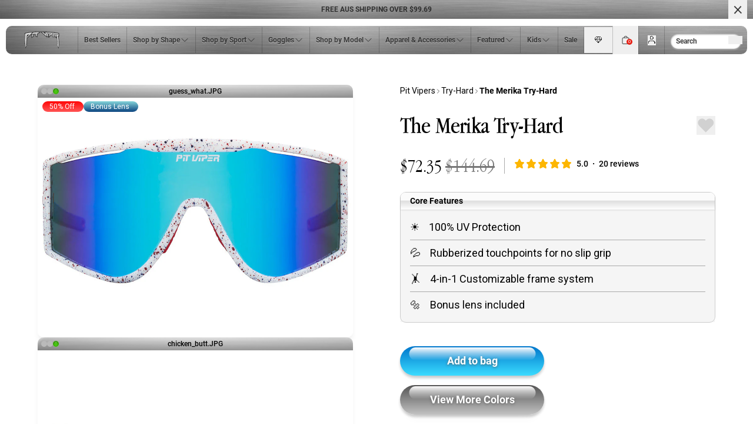

--- FILE ---
content_type: text/html; charset=utf-8
request_url: https://pitviper.au/products/the-merika-try-hard
body_size: 68006
content:
<!doctype html>
<html
  class='no-js'
  lang='en'
>
  <head>
    <!-- Pandectes Rules Manual Setup -->
    <script src="//pitviper.au/cdn/shop/files/pandectes-rules.js?v=9314888436621002819"></script>

    
  <script>
    window.dataLayer = window.dataLayer || [];
    (function(w,d,s,l,i){w[l]=w[l]||[];w[l].push({'gtm.start':
    new Date().getTime(),event:'gtm.js'});var f=d.getElementsByTagName(s)[0],
    j=d.createElement(s),dl=l!='dataLayer'?'&l='+l:'';j.async=true;j.src=
    'https://www.googletagmanager.com/gtm.js?id='+i+dl;f.parentNode.insertBefore(j,f);
    })(window,document,'script','dataLayer','GTM-W3XKCGR');
  </script>


    <meta charset='utf-8'>
    <meta http-equiv='X-UA-Compatible' content='IE=edge'>
    <meta name='viewport' content='width=device-width,initial-scale=1'>
    <link rel='canonical' href='https://pitviper.au/products/the-merika-try-hard'>
    <link rel='preconnect' href='https://cdn.shopify.com' crossorigin><link
        rel='icon'
        type='image/png'
        href='//pitviper.au/cdn/shop/files/glass-initials-favicon-180.png?crop=center&height=32&v=1737998540&width=32'
      ><title>The Merika Try-Hard</title>

    
      <meta name='description' content='Take training too seriously in The Try-Hard. The first Pit Viper sunglasses to feature interchangeable lenses. One up the competition. Sweat out of your face. Have less fun. Train like everyone&#39;s watching.'>
    

    <meta property="og:title" content="The Merika Try-Hard" />
<meta property="og:url" content="https://pitviper.au/products/the-merika-try-hard" />
<meta property="og:site_name" content="Pit Viper Australia" />


  <meta property="og:description" content="Take training too seriously in The Try-Hard. The first Pit Viper sunglasses to feature interchangeable lenses. One up the competition. Sweat out of your face. Have less fun. Train like everyone&#39;s watching." />



  
    
      <meta property="og:image" content="https://pitviper.au/cdn/shop/files/Tryhard_merika_product_1_front_45aad2ad-1793-4e97-9c3f-6d3037966551_1200x628.jpg?v=1739847049" />
    
      <meta property="og:image" content="https://pitviper.au/cdn/shop/files/Tryhard_merika_product_3_3qtr_l_de47bc35-8a19-4c97-8101-d5c9c2ed5c8d_1200x628.jpg?v=1739847049" />
    
      <meta property="og:image" content="https://pitviper.au/cdn/shop/files/MerikaTryHardlifestyleresized_1_1200x628.jpg?v=1739847049" />
    
      <meta property="og:image" content="https://pitviper.au/cdn/shop/files/Tryhard_merika_product_4_right_e1693f3b-a4f6-42e3-9458-ea7041d1fc0c_1200x628.jpg?v=1739847050" />
    
      <meta property="og:image" content="https://pitviper.au/cdn/shop/files/Tryhard_merika_product_8_detail_15692341-a641-4fed-9133-da7330563809_1200x628.jpg?v=1739847050" />
    
      <meta property="og:image" content="https://pitviper.au/cdn/shop/files/Tryhard_merika_product_6_detail_1ec006c7-2dd9-4854-af0a-490c6588f5c4_1200x628.jpg?v=1739847050" />
    
      <meta property="og:image" content="https://pitviper.au/cdn/shop/files/merika-try-hard-lifestyle_0000_DSC01843_985b4940-6c98-458f-824c-ea09fcd143ca_1200x628.jpg?v=1739847050" />
    
      <meta property="og:image" content="https://pitviper.au/cdn/shop/files/Tryhard_merika_product_7_detail_ee55b7eb-cdb3-4760-bf6d-2a1dd4258e69_1200x628.jpg?v=1739847050" />
    
      <meta property="og:image" content="https://pitviper.au/cdn/shop/files/merika-tryhard-steveHJ_1200x628.jpg?v=1739847050" />
    
  
  <meta property="og:type" content="product" />
  <meta property="og:price:amount" content="144.69" />
  <meta property="og:price:currency" content="AUD" />






  <meta name="twitter:card" content="summary_large_image" />
  <meta name="twitter:title" content="The Merika Try-Hard" />
  <meta name="twitter:description" content="Take training too seriously in The Try-Hard. The first Pit Viper sunglasses to feature interchangeable lenses. One up the competition. Sweat out of your face. Have less fun. Train like everyone&#39;s watching." />
  <meta name="twitter:image" content="https://pitviper.au/cdn/shop/files/Tryhard_merika_product_1_front_45aad2ad-1793-4e97-9c3f-6d3037966551_1200x628.jpg?v=1739847049" />
  <meta name="twitter:label1" content="Price" />
  <meta name="twitter:data1" content="$144.69 AUD" />
  
    <meta name="twitter:label2" content="Brand" />
    <meta name="twitter:data2" content="Pit Viper" />
  




    <link href="//pitviper.au/cdn/shop/t/160/assets/main.css?v=74972602896026734711758213007" rel="stylesheet" type="text/css" media="all" />


    <script src='//pitviper.au/cdn/shop/t/160/assets/main.js?v=61267154448203170351758213004' defer='defer'></script>
    
      <script type='text/javascript' defer='defer' src="//pitviper.au/cdn/shop/t/160/assets/rivo-custom.js?v=106548325170999358751758213003"></script>
    


    <script>window.performance && window.performance.mark && window.performance.mark('shopify.content_for_header.start');</script><meta id="shopify-digital-wallet" name="shopify-digital-wallet" content="/65356169452/digital_wallets/dialog">
<meta name="shopify-checkout-api-token" content="b0947ba31575ca8b90f6431d594062b1">
<meta id="in-context-paypal-metadata" data-shop-id="65356169452" data-venmo-supported="false" data-environment="production" data-locale="en_US" data-paypal-v4="true" data-currency="AUD">
<link rel="alternate" type="application/json+oembed" href="https://pitviper.au/products/the-merika-try-hard.oembed">
<script async="async" src="/checkouts/internal/preloads.js?locale=en-AU"></script>
<link rel="preconnect" href="https://shop.app" crossorigin="anonymous">
<script async="async" src="https://shop.app/checkouts/internal/preloads.js?locale=en-AU&shop_id=65356169452" crossorigin="anonymous"></script>
<script id="apple-pay-shop-capabilities" type="application/json">{"shopId":65356169452,"countryCode":"AU","currencyCode":"AUD","merchantCapabilities":["supports3DS"],"merchantId":"gid:\/\/shopify\/Shop\/65356169452","merchantName":"Pit Viper Australia","requiredBillingContactFields":["postalAddress","email","phone"],"requiredShippingContactFields":["postalAddress","email","phone"],"shippingType":"shipping","supportedNetworks":["visa","masterCard","amex","jcb"],"total":{"type":"pending","label":"Pit Viper Australia","amount":"1.00"},"shopifyPaymentsEnabled":true,"supportsSubscriptions":true}</script>
<script id="shopify-features" type="application/json">{"accessToken":"b0947ba31575ca8b90f6431d594062b1","betas":["rich-media-storefront-analytics"],"domain":"pitviper.au","predictiveSearch":true,"shopId":65356169452,"locale":"en"}</script>
<script>var Shopify = Shopify || {};
Shopify.shop = "pitviperaustralia.myshopify.com";
Shopify.locale = "en";
Shopify.currency = {"active":"AUD","rate":"1.0"};
Shopify.country = "AU";
Shopify.theme = {"name":"Release-1.12.0","id":155522957548,"schema_name":"DEPT Base Theme","schema_version":"1.0.1","theme_store_id":null,"role":"main"};
Shopify.theme.handle = "null";
Shopify.theme.style = {"id":null,"handle":null};
Shopify.cdnHost = "pitviper.au/cdn";
Shopify.routes = Shopify.routes || {};
Shopify.routes.root = "/";</script>
<script type="module">!function(o){(o.Shopify=o.Shopify||{}).modules=!0}(window);</script>
<script>!function(o){function n(){var o=[];function n(){o.push(Array.prototype.slice.apply(arguments))}return n.q=o,n}var t=o.Shopify=o.Shopify||{};t.loadFeatures=n(),t.autoloadFeatures=n()}(window);</script>
<script>
  window.ShopifyPay = window.ShopifyPay || {};
  window.ShopifyPay.apiHost = "shop.app\/pay";
  window.ShopifyPay.redirectState = null;
</script>
<script id="shop-js-analytics" type="application/json">{"pageType":"product"}</script>
<script defer="defer" async type="module" src="//pitviper.au/cdn/shopifycloud/shop-js/modules/v2/client.init-shop-cart-sync_Bc8-qrdt.en.esm.js"></script>
<script defer="defer" async type="module" src="//pitviper.au/cdn/shopifycloud/shop-js/modules/v2/chunk.common_CmNk3qlo.esm.js"></script>
<script type="module">
  await import("//pitviper.au/cdn/shopifycloud/shop-js/modules/v2/client.init-shop-cart-sync_Bc8-qrdt.en.esm.js");
await import("//pitviper.au/cdn/shopifycloud/shop-js/modules/v2/chunk.common_CmNk3qlo.esm.js");

  window.Shopify.SignInWithShop?.initShopCartSync?.({"fedCMEnabled":true,"windoidEnabled":true});

</script>
<script>
  window.Shopify = window.Shopify || {};
  if (!window.Shopify.featureAssets) window.Shopify.featureAssets = {};
  window.Shopify.featureAssets['shop-js'] = {"shop-cart-sync":["modules/v2/client.shop-cart-sync_DOpY4EW0.en.esm.js","modules/v2/chunk.common_CmNk3qlo.esm.js"],"init-fed-cm":["modules/v2/client.init-fed-cm_D2vsy40D.en.esm.js","modules/v2/chunk.common_CmNk3qlo.esm.js"],"shop-button":["modules/v2/client.shop-button_CI-s0xGZ.en.esm.js","modules/v2/chunk.common_CmNk3qlo.esm.js"],"shop-toast-manager":["modules/v2/client.shop-toast-manager_Cx0C6may.en.esm.js","modules/v2/chunk.common_CmNk3qlo.esm.js"],"init-windoid":["modules/v2/client.init-windoid_CXNAd0Cm.en.esm.js","modules/v2/chunk.common_CmNk3qlo.esm.js"],"init-shop-email-lookup-coordinator":["modules/v2/client.init-shop-email-lookup-coordinator_B9mmbKi4.en.esm.js","modules/v2/chunk.common_CmNk3qlo.esm.js"],"shop-cash-offers":["modules/v2/client.shop-cash-offers_CL9Nay2h.en.esm.js","modules/v2/chunk.common_CmNk3qlo.esm.js","modules/v2/chunk.modal_CvhjeixQ.esm.js"],"avatar":["modules/v2/client.avatar_BTnouDA3.en.esm.js"],"init-shop-cart-sync":["modules/v2/client.init-shop-cart-sync_Bc8-qrdt.en.esm.js","modules/v2/chunk.common_CmNk3qlo.esm.js"],"init-customer-accounts-sign-up":["modules/v2/client.init-customer-accounts-sign-up_C7zhr03q.en.esm.js","modules/v2/client.shop-login-button_BbMx65lK.en.esm.js","modules/v2/chunk.common_CmNk3qlo.esm.js","modules/v2/chunk.modal_CvhjeixQ.esm.js"],"pay-button":["modules/v2/client.pay-button_Bhm3077V.en.esm.js","modules/v2/chunk.common_CmNk3qlo.esm.js"],"init-shop-for-new-customer-accounts":["modules/v2/client.init-shop-for-new-customer-accounts_rLbLSDTe.en.esm.js","modules/v2/client.shop-login-button_BbMx65lK.en.esm.js","modules/v2/chunk.common_CmNk3qlo.esm.js","modules/v2/chunk.modal_CvhjeixQ.esm.js"],"init-customer-accounts":["modules/v2/client.init-customer-accounts_DkVf8Jdu.en.esm.js","modules/v2/client.shop-login-button_BbMx65lK.en.esm.js","modules/v2/chunk.common_CmNk3qlo.esm.js","modules/v2/chunk.modal_CvhjeixQ.esm.js"],"shop-login-button":["modules/v2/client.shop-login-button_BbMx65lK.en.esm.js","modules/v2/chunk.common_CmNk3qlo.esm.js","modules/v2/chunk.modal_CvhjeixQ.esm.js"],"shop-follow-button":["modules/v2/client.shop-follow-button_B-omSWeu.en.esm.js","modules/v2/chunk.common_CmNk3qlo.esm.js","modules/v2/chunk.modal_CvhjeixQ.esm.js"],"lead-capture":["modules/v2/client.lead-capture_DZQFWrYz.en.esm.js","modules/v2/chunk.common_CmNk3qlo.esm.js","modules/v2/chunk.modal_CvhjeixQ.esm.js"],"checkout-modal":["modules/v2/client.checkout-modal_Fp9GouFF.en.esm.js","modules/v2/chunk.common_CmNk3qlo.esm.js","modules/v2/chunk.modal_CvhjeixQ.esm.js"],"shop-login":["modules/v2/client.shop-login_B9KWmZaW.en.esm.js","modules/v2/chunk.common_CmNk3qlo.esm.js","modules/v2/chunk.modal_CvhjeixQ.esm.js"],"payment-terms":["modules/v2/client.payment-terms_Bl_bs7GP.en.esm.js","modules/v2/chunk.common_CmNk3qlo.esm.js","modules/v2/chunk.modal_CvhjeixQ.esm.js"]};
</script>
<script>(function() {
  var isLoaded = false;
  function asyncLoad() {
    if (isLoaded) return;
    isLoaded = true;
    var urls = ["https:\/\/a.mailmunch.co\/widgets\/site-1026571-c884b91934227866866b58c69ae1795a8b33cb9a.js?shop=pitviperaustralia.myshopify.com","https:\/\/config.gorgias.chat\/bundle-loader\/01GYCCTS8CETV94JDQRSKXZSE8?source=shopify1click\u0026shop=pitviperaustralia.myshopify.com","\/\/app.backinstock.org\/widget\/64956_1746007482.js?category=bis\u0026v=6\u0026shop=pitviperaustralia.myshopify.com","https:\/\/widgets.juniphq.com\/v1\/junip_shopify.js?shop=pitviperaustralia.myshopify.com","https:\/\/cdn.shopify.com\/s\/files\/1\/0653\/5616\/9452\/t\/154\/assets\/loy_65356169452.js?v=1752001872\u0026shop=pitviperaustralia.myshopify.com","https:\/\/cdn.rebuyengine.com\/onsite\/js\/rebuy.js?shop=pitviperaustralia.myshopify.com","https:\/\/assets.9gtb.com\/loader.js?g_cvt_id=2c0d578f-f4c2-4aaa-98fd-6b008acdf532\u0026shop=pitviperaustralia.myshopify.com"];
    for (var i = 0; i < urls.length; i++) {
      var s = document.createElement('script');
      s.type = 'text/javascript';
      s.async = true;
      s.src = urls[i];
      var x = document.getElementsByTagName('script')[0];
      x.parentNode.insertBefore(s, x);
    }
  };
  if(window.attachEvent) {
    window.attachEvent('onload', asyncLoad);
  } else {
    window.addEventListener('load', asyncLoad, false);
  }
})();</script>
<script id="__st">var __st={"a":65356169452,"offset":39600,"reqid":"302443ac-c662-465c-9ad7-079f97cb393d-1762419405","pageurl":"pitviper.au\/products\/the-merika-try-hard","u":"8afe3326ae9c","p":"product","rtyp":"product","rid":8204883230956};</script>
<script>window.ShopifyPaypalV4VisibilityTracking = true;</script>
<script id="captcha-bootstrap">!function(){'use strict';const t='contact',e='account',n='new_comment',o=[[t,t],['blogs',n],['comments',n],[t,'customer']],c=[[e,'customer_login'],[e,'guest_login'],[e,'recover_customer_password'],[e,'create_customer']],r=t=>t.map((([t,e])=>`form[action*='/${t}']:not([data-nocaptcha='true']) input[name='form_type'][value='${e}']`)).join(','),a=t=>()=>t?[...document.querySelectorAll(t)].map((t=>t.form)):[];function s(){const t=[...o],e=r(t);return a(e)}const i='password',u='form_key',d=['recaptcha-v3-token','g-recaptcha-response','h-captcha-response',i],f=()=>{try{return window.sessionStorage}catch{return}},m='__shopify_v',_=t=>t.elements[u];function p(t,e,n=!1){try{const o=window.sessionStorage,c=JSON.parse(o.getItem(e)),{data:r}=function(t){const{data:e,action:n}=t;return t[m]||n?{data:e,action:n}:{data:t,action:n}}(c);for(const[e,n]of Object.entries(r))t.elements[e]&&(t.elements[e].value=n);n&&o.removeItem(e)}catch(o){console.error('form repopulation failed',{error:o})}}const l='form_type',E='cptcha';function T(t){t.dataset[E]=!0}const w=window,h=w.document,L='Shopify',v='ce_forms',y='captcha';let A=!1;((t,e)=>{const n=(g='f06e6c50-85a8-45c8-87d0-21a2b65856fe',I='https://cdn.shopify.com/shopifycloud/storefront-forms-hcaptcha/ce_storefront_forms_captcha_hcaptcha.v1.5.2.iife.js',D={infoText:'Protected by hCaptcha',privacyText:'Privacy',termsText:'Terms'},(t,e,n)=>{const o=w[L][v],c=o.bindForm;if(c)return c(t,g,e,D).then(n);var r;o.q.push([[t,g,e,D],n]),r=I,A||(h.body.append(Object.assign(h.createElement('script'),{id:'captcha-provider',async:!0,src:r})),A=!0)});var g,I,D;w[L]=w[L]||{},w[L][v]=w[L][v]||{},w[L][v].q=[],w[L][y]=w[L][y]||{},w[L][y].protect=function(t,e){n(t,void 0,e),T(t)},Object.freeze(w[L][y]),function(t,e,n,w,h,L){const[v,y,A,g]=function(t,e,n){const i=e?o:[],u=t?c:[],d=[...i,...u],f=r(d),m=r(i),_=r(d.filter((([t,e])=>n.includes(e))));return[a(f),a(m),a(_),s()]}(w,h,L),I=t=>{const e=t.target;return e instanceof HTMLFormElement?e:e&&e.form},D=t=>v().includes(t);t.addEventListener('submit',(t=>{const e=I(t);if(!e)return;const n=D(e)&&!e.dataset.hcaptchaBound&&!e.dataset.recaptchaBound,o=_(e),c=g().includes(e)&&(!o||!o.value);(n||c)&&t.preventDefault(),c&&!n&&(function(t){try{if(!f())return;!function(t){const e=f();if(!e)return;const n=_(t);if(!n)return;const o=n.value;o&&e.removeItem(o)}(t);const e=Array.from(Array(32),(()=>Math.random().toString(36)[2])).join('');!function(t,e){_(t)||t.append(Object.assign(document.createElement('input'),{type:'hidden',name:u})),t.elements[u].value=e}(t,e),function(t,e){const n=f();if(!n)return;const o=[...t.querySelectorAll(`input[type='${i}']`)].map((({name:t})=>t)),c=[...d,...o],r={};for(const[a,s]of new FormData(t).entries())c.includes(a)||(r[a]=s);n.setItem(e,JSON.stringify({[m]:1,action:t.action,data:r}))}(t,e)}catch(e){console.error('failed to persist form',e)}}(e),e.submit())}));const S=(t,e)=>{t&&!t.dataset[E]&&(n(t,e.some((e=>e===t))),T(t))};for(const o of['focusin','change'])t.addEventListener(o,(t=>{const e=I(t);D(e)&&S(e,y())}));const B=e.get('form_key'),M=e.get(l),P=B&&M;t.addEventListener('DOMContentLoaded',(()=>{const t=y();if(P)for(const e of t)e.elements[l].value===M&&p(e,B);[...new Set([...A(),...v().filter((t=>'true'===t.dataset.shopifyCaptcha))])].forEach((e=>S(e,t)))}))}(h,new URLSearchParams(w.location.search),n,t,e,['guest_login'])})(!0,!0)}();</script>
<script integrity="sha256-52AcMU7V7pcBOXWImdc/TAGTFKeNjmkeM1Pvks/DTgc=" data-source-attribution="shopify.loadfeatures" defer="defer" src="//pitviper.au/cdn/shopifycloud/storefront/assets/storefront/load_feature-81c60534.js" crossorigin="anonymous"></script>
<script crossorigin="anonymous" defer="defer" src="//pitviper.au/cdn/shopifycloud/storefront/assets/shopify_pay/storefront-65b4c6d7.js?v=20250812"></script>
<script data-source-attribution="shopify.dynamic_checkout.dynamic.init">var Shopify=Shopify||{};Shopify.PaymentButton=Shopify.PaymentButton||{isStorefrontPortableWallets:!0,init:function(){window.Shopify.PaymentButton.init=function(){};var t=document.createElement("script");t.src="https://pitviper.au/cdn/shopifycloud/portable-wallets/latest/portable-wallets.en.js",t.type="module",document.head.appendChild(t)}};
</script>
<script data-source-attribution="shopify.dynamic_checkout.buyer_consent">
  function portableWalletsHideBuyerConsent(e){var t=document.getElementById("shopify-buyer-consent"),n=document.getElementById("shopify-subscription-policy-button");t&&n&&(t.classList.add("hidden"),t.setAttribute("aria-hidden","true"),n.removeEventListener("click",e))}function portableWalletsShowBuyerConsent(e){var t=document.getElementById("shopify-buyer-consent"),n=document.getElementById("shopify-subscription-policy-button");t&&n&&(t.classList.remove("hidden"),t.removeAttribute("aria-hidden"),n.addEventListener("click",e))}window.Shopify?.PaymentButton&&(window.Shopify.PaymentButton.hideBuyerConsent=portableWalletsHideBuyerConsent,window.Shopify.PaymentButton.showBuyerConsent=portableWalletsShowBuyerConsent);
</script>
<script data-source-attribution="shopify.dynamic_checkout.cart.bootstrap">document.addEventListener("DOMContentLoaded",(function(){function t(){return document.querySelector("shopify-accelerated-checkout-cart, shopify-accelerated-checkout")}if(t())Shopify.PaymentButton.init();else{new MutationObserver((function(e,n){t()&&(Shopify.PaymentButton.init(),n.disconnect())})).observe(document.body,{childList:!0,subtree:!0})}}));
</script>
<link id="shopify-accelerated-checkout-styles" rel="stylesheet" media="screen" href="https://pitviper.au/cdn/shopifycloud/portable-wallets/latest/accelerated-checkout-backwards-compat.css" crossorigin="anonymous">
<style id="shopify-accelerated-checkout-cart">
        #shopify-buyer-consent {
  margin-top: 1em;
  display: inline-block;
  width: 100%;
}

#shopify-buyer-consent.hidden {
  display: none;
}

#shopify-subscription-policy-button {
  background: none;
  border: none;
  padding: 0;
  text-decoration: underline;
  font-size: inherit;
  cursor: pointer;
}

#shopify-subscription-policy-button::before {
  box-shadow: none;
}

      </style>

<script>window.performance && window.performance.mark && window.performance.mark('shopify.content_for_header.end');</script>

    <script>
      document.documentElement.className =
        document.documentElement.className.replace('no-js', 'js');
    </script>
    <script>
      (function (c, s, q, u, a, r, e) {
        c.hj=c.hj||function(){(c.hj.q=c.hj.q||[]).push(arguments)};
        c._hjSettings = { hjid: a };
        r = s.getElementsByTagName('head')[0];
        e = s.createElement('script');
        e.async = true;
        e.src = q + c._hjSettings.hjid + u;
        r.appendChild(e);
      })(window, document, 'https://static.hj.contentsquare.net/c/csq-', '.js', 5235880);
    </script>

  <!-- BEGIN app block: shopify://apps/pandectes-gdpr/blocks/banner/58c0baa2-6cc1-480c-9ea6-38d6d559556a -->
  
  <script>
    
      window.PandectesSettings = {"store":{"id":65356169452,"plan":"plus","theme":"Release-1.3.1","primaryLocale":"en","adminMode":false,"headless":false,"storefrontRootDomain":"","checkoutRootDomain":"","storefrontAccessToken":""},"tsPublished":1746477325,"declaration":{"declDays":"","declName":"","declPath":"","declType":"","isActive":false,"showType":true,"declHours":"","declYears":"","declDomain":"","declMonths":"","declMinutes":"","declPurpose":"","declSeconds":"","declSession":"","showPurpose":false,"declProvider":"","showProvider":true,"declIntroText":"","declRetention":"","declFirstParty":"","declThirdParty":"","showDateGenerated":true},"language":{"unpublished":[],"languageMode":"Single","fallbackLanguage":"en","languageDetection":"locale","languagesSupported":[]},"texts":{"managed":{"headerText":{"en":"We respect your privacy"},"consentText":{"en":"This website uses cookies to ensure you get the best experience."},"linkText":{"en":"Learn more"},"imprintText":{"en":"Imprint"},"googleLinkText":{"en":"Google's Privacy Terms"},"allowButtonText":{"en":"Accept"},"denyButtonText":{"en":"Decline"},"dismissButtonText":{"en":"Ok"},"leaveSiteButtonText":{"en":"Leave this site"},"preferencesButtonText":{"en":"Preferences"},"cookiePolicyText":{"en":"Cookie policy"},"preferencesPopupTitleText":{"en":"Manage consent preferences"},"preferencesPopupIntroText":{"en":"We use cookies to optimize website functionality, analyze the performance, and provide personalized experience to you. Some cookies are essential to make the website operate and function correctly. Those cookies cannot be disabled. In this window you can manage your preference of cookies."},"preferencesPopupSaveButtonText":{"en":"Save preferences"},"preferencesPopupCloseButtonText":{"en":"Close"},"preferencesPopupAcceptAllButtonText":{"en":"Accept all"},"preferencesPopupRejectAllButtonText":{"en":"Reject all"},"cookiesDetailsText":{"en":"Cookies details"},"preferencesPopupAlwaysAllowedText":{"en":"Always allowed"},"accessSectionParagraphText":{"en":"You have the right to request access to your data at any time."},"accessSectionTitleText":{"en":"Data portability"},"accessSectionAccountInfoActionText":{"en":"Personal data"},"accessSectionDownloadReportActionText":{"en":"Request export"},"accessSectionGDPRRequestsActionText":{"en":"Data subject requests"},"accessSectionOrdersRecordsActionText":{"en":"Orders"},"rectificationSectionParagraphText":{"en":"You have the right to request your data to be updated whenever you think it is appropriate."},"rectificationSectionTitleText":{"en":"Data Rectification"},"rectificationCommentPlaceholder":{"en":"Describe what you want to be updated"},"rectificationCommentValidationError":{"en":"Comment is required"},"rectificationSectionEditAccountActionText":{"en":"Request an update"},"erasureSectionTitleText":{"en":"Right to be forgotten"},"erasureSectionParagraphText":{"en":"You have the right to ask all your data to be erased. After that, you will no longer be able to access your account."},"erasureSectionRequestDeletionActionText":{"en":"Request personal data deletion"},"consentDate":{"en":"Consent date"},"consentId":{"en":"Consent ID"},"consentSectionChangeConsentActionText":{"en":"Change consent preference"},"consentSectionConsentedText":{"en":"You consented to the cookies policy of this website on"},"consentSectionNoConsentText":{"en":"You have not consented to the cookies policy of this website."},"consentSectionTitleText":{"en":"Your cookie consent"},"consentStatus":{"en":"Consent preference"},"confirmationFailureMessage":{"en":"Your request was not verified. Please try again and if problem persists, contact store owner for assistance"},"confirmationFailureTitle":{"en":"A problem occurred"},"confirmationSuccessMessage":{"en":"We will soon get back to you as to your request."},"confirmationSuccessTitle":{"en":"Your request is verified"},"guestsSupportEmailFailureMessage":{"en":"Your request was not submitted. Please try again and if problem persists, contact store owner for assistance."},"guestsSupportEmailFailureTitle":{"en":"A problem occurred"},"guestsSupportEmailPlaceholder":{"en":"E-mail address"},"guestsSupportEmailSuccessMessage":{"en":"If you are registered as a customer of this store, you will soon receive an email with instructions on how to proceed."},"guestsSupportEmailSuccessTitle":{"en":"Thank you for your request"},"guestsSupportEmailValidationError":{"en":"Email is not valid"},"guestsSupportInfoText":{"en":"Please login with your customer account to further proceed."},"submitButton":{"en":"Submit"},"submittingButton":{"en":"Submitting..."},"cancelButton":{"en":"Cancel"},"declIntroText":{"en":"We use cookies to optimize website functionality, analyze the performance, and provide personalized experience to you. Some cookies are essential to make the website operate and function correctly. Those cookies cannot be disabled. In this window you can manage your preference of cookies."},"declName":{"en":"Name"},"declPurpose":{"en":"Purpose"},"declType":{"en":"Type"},"declRetention":{"en":"Retention"},"declProvider":{"en":"Provider"},"declFirstParty":{"en":"First-party"},"declThirdParty":{"en":"Third-party"},"declSeconds":{"en":"seconds"},"declMinutes":{"en":"minutes"},"declHours":{"en":"hours"},"declDays":{"en":"days"},"declMonths":{"en":"months"},"declYears":{"en":"years"},"declSession":{"en":"Session"},"declDomain":{"en":"Domain"},"declPath":{"en":"Path"}},"categories":{"strictlyNecessaryCookiesTitleText":{"en":"Strictly necessary cookies"},"strictlyNecessaryCookiesDescriptionText":{"en":"These cookies are essential in order to enable you to move around the website and use its features, such as accessing secure areas of the website. The website cannot function properly without these cookies."},"functionalityCookiesTitleText":{"en":"Functional cookies"},"functionalityCookiesDescriptionText":{"en":"These cookies enable the site to provide enhanced functionality and personalisation. They may be set by us or by third party providers whose services we have added to our pages. If you do not allow these cookies then some or all of these services may not function properly."},"performanceCookiesTitleText":{"en":"Performance cookies"},"performanceCookiesDescriptionText":{"en":"These cookies enable us to monitor and improve the performance of our website. For example, they allow us to count visits, identify traffic sources and see which parts of the site are most popular."},"targetingCookiesTitleText":{"en":"Targeting cookies"},"targetingCookiesDescriptionText":{"en":"These cookies may be set through our site by our advertising partners. They may be used by those companies to build a profile of your interests and show you relevant adverts on other sites.    They do not store directly personal information, but are based on uniquely identifying your browser and internet device. If you do not allow these cookies, you will experience less targeted advertising."},"unclassifiedCookiesTitleText":{"en":"Unclassified cookies"},"unclassifiedCookiesDescriptionText":{"en":"Unclassified cookies are cookies that we are in the process of classifying, together with the providers of individual cookies."}},"auto":{}},"library":{"previewMode":false,"fadeInTimeout":0,"defaultBlocked":7,"showLink":true,"showImprintLink":false,"showGoogleLink":false,"enabled":true,"cookie":{"expiryDays":365,"secure":true,"domain":""},"dismissOnScroll":false,"dismissOnWindowClick":false,"dismissOnTimeout":false,"palette":{"popup":{"background":"#FFFFFF","backgroundForCalculations":{"a":1,"b":255,"g":255,"r":255},"text":"#000000"},"button":{"background":"transparent","backgroundForCalculations":{"a":1,"b":255,"g":255,"r":255},"text":"#000000","textForCalculation":{"a":1,"b":0,"g":0,"r":0},"border":"#000000"}},"content":{"href":"/policies/privacy-policy","imprintHref":"","close":"&#10005;","target":"","logo":"<img class=\"cc-banner-logo\" style=\"max-height: 40px;\" src=\"https://pitviperaustralia.myshopify.com/cdn/shop/files/pandectes-banner-logo.png\" alt=\"logo\" />"},"window":"<div role=\"dialog\" aria-live=\"polite\" aria-label=\"cookieconsent\" aria-describedby=\"cookieconsent:desc\" id=\"pandectes-banner\" class=\"cc-window-wrapper cc-overlay-wrapper\"><div class=\"pd-cookie-banner-window cc-window {{classes}}\"><!--googleoff: all-->{{children}}<!--googleon: all--></div></div>","compliance":{"custom":"<div class=\"cc-compliance cc-highlight\">{{preferences}}{{allow}}{{deny}}</div>"},"type":"custom","layouts":{"basic":"{{logo}}{{messagelink}}{{compliance}}{{close}}"},"position":"overlay","theme":"wired","revokable":false,"animateRevokable":false,"revokableReset":false,"revokableLogoUrl":"https://pitviperaustralia.myshopify.com/cdn/shop/files/pandectes-reopen-logo.png","revokablePlacement":"bottom-left","revokableMarginHorizontal":15,"revokableMarginVertical":15,"static":false,"autoAttach":true,"hasTransition":true,"blacklistPage":[""],"elements":{"close":"<button aria-label=\"dismiss cookie message\" type=\"button\" tabindex=\"0\" class=\"cc-close\">{{close}}</button>","dismiss":"<button aria-label=\"dismiss cookie message\" type=\"button\" tabindex=\"0\" class=\"cc-btn cc-btn-decision cc-dismiss\">{{dismiss}}</button>","allow":"<button aria-label=\"allow cookies\" type=\"button\" tabindex=\"0\" class=\"cc-btn cc-btn-decision cc-allow\">{{allow}}</button>","deny":"<button aria-label=\"deny cookies\" type=\"button\" tabindex=\"0\" class=\"cc-btn cc-btn-decision cc-deny\">{{deny}}</button>","preferences":"<button aria-label=\"settings cookies\" tabindex=\"0\" type=\"button\" class=\"cc-btn cc-settings\" onclick=\"Pandectes.fn.openPreferences()\">{{preferences}}</button>"}},"geolocation":{"auOnly":false,"brOnly":false,"caOnly":false,"chOnly":false,"euOnly":false,"jpOnly":false,"nzOnly":false,"thOnly":false,"zaOnly":false,"canadaOnly":false,"globalVisibility":true},"dsr":{"guestsSupport":false,"accessSectionDownloadReportAuto":false},"banner":{"resetTs":1746476548,"extraCss":"        .cc-banner-logo {max-width: 45em!important;}    @media(min-width: 768px) {.cc-window.cc-floating{max-width: 45em!important;width: 45em!important;}}    .cc-message, .pd-cookie-banner-window .cc-header, .cc-logo {text-align: left}    .cc-window-wrapper{z-index: 2147483647;-webkit-transition: opacity 1s ease;  transition: opacity 1s ease;}    .cc-window{z-index: 2147483647;font-family: inherit;}    .pd-cookie-banner-window .cc-header{font-family: inherit;}    .pd-cp-ui{font-family: inherit; background-color: #FFFFFF;color:#000000;}    button.pd-cp-btn, a.pd-cp-btn{}    input + .pd-cp-preferences-slider{background-color: rgba(0, 0, 0, 0.3)}    .pd-cp-scrolling-section::-webkit-scrollbar{background-color: rgba(0, 0, 0, 0.3)}    input:checked + .pd-cp-preferences-slider{background-color: rgba(0, 0, 0, 1)}    .pd-cp-scrolling-section::-webkit-scrollbar-thumb {background-color: rgba(0, 0, 0, 1)}    .pd-cp-ui-close{color:#000000;}    .pd-cp-preferences-slider:before{background-color: #FFFFFF}    .pd-cp-title:before {border-color: #000000!important}    .pd-cp-preferences-slider{background-color:#000000}    .pd-cp-toggle{color:#000000!important}    @media(max-width:699px) {.pd-cp-ui-close-top svg {fill: #000000}}    .pd-cp-toggle:hover,.pd-cp-toggle:visited,.pd-cp-toggle:active{color:#000000!important}    .pd-cookie-banner-window {box-shadow: 0 0 18px rgb(0 0 0 / 20%);}  .cc-logo{display:none !important;}.cc-message{font-size:13px !important;text-align: center !important;} .cc-btn.cc-btn-decision{color:white !important;}.cc-close{display: none !important;}.cc-deny {  position: relative !important;  background-image: linear-gradient(180deg,#545454,#c2c2c2) !important;  color: #ffffff !important;  font-weight: 700 !important;  text-shadow: 0 1px 2px rgba(0, 0, 0, 0.4) !important;  border: none !important;  border-radius: 9999px !important;  padding: 12px 30px !important;  box-shadow: 0px 4px 4px rgba(0, 0, 0, 0.20), 0px 16px 20px -20px rgba(79, 79, 79, 0.20) !important;  overflow: hidden !important;  cursor: pointer !important;}.cc-deny::before {  content: \"\" !important;  position: absolute !important;  top: 0 !important;  left: 0 !important;  right: 0 !important;  height: 50% !important;  background-image: linear-gradient(180deg, rgba(255, 255, 255, 0.7), rgba(255, 255, 255, 0.1)) !important;  border-radius: 9999px 9999px 0 0 !important;  pointer-events: none !important;}.cc-allow {  position: relative !important;  background-image:linear-gradient(180deg,#0076cc,#3bdcff) !important;  color: #ffffff !important;  font-weight: 700 !important;  text-shadow: 0 1px 2px rgba(0, 0, 0, 0.4) !important;  border: none !important;  border-radius: 9999px !important;  padding: 12px 30px !important;   box-shadow: 0px 4px 4px rgba(0, 0, 0, 0.20), 0px 16px 20px -20px rgba(0, 196, 255, 0.20) !important;  overflow: hidden !important;  cursor: pointer !important;}.cc-allow::before {  content: \"\" !important;  position: absolute !important;  top: 0 !important;  left: 0 !important;  right: 0 !important;  height: 50% !important;  background-image: linear-gradient(180deg, rgba(255, 255, 255, 0.7), rgba(255, 255, 255, 0.1)) !important;  border-radius: 9999px 9999px 0 0 !important;  pointer-events: none !important;}.cc-settings {  position: relative !important;  background-image: linear-gradient(180deg,#545454,#c2c2c2) !important;  color: #ffffff !important;  font-weight: 700 !important;  text-shadow: 0 1px 2px rgba(0, 0, 0, 0.4) !important;  border: none !important;  border-radius: 9999px !important;  padding: 12px 30px !important;  box-shadow: 0px 4px 4px rgba(0, 0, 0, 0.20), 0px 16px 20px -20px rgba(79, 79, 79, 0.20) !important;  overflow: hidden !important;  cursor: pointer !important;}.cc-settings::before {  content: \"\" !important;  position: absolute !important;  top: 0 !important;  left: 0 !important;  right: 0 !important;  height: 50% !important;  background-image: linear-gradient(180deg, rgba(255, 255, 255, 0.7), rgba(255, 255, 255, 0.1)) !important;  border-radius: 9999px 9999px 0 0 !important;  pointer-events: none !important;}","customJavascript":{"useButtons":true},"showPoweredBy":false,"logoHeight":40,"revokableTrigger":false,"hybridStrict":false,"cookiesBlockedByDefault":"7","isActive":true,"implicitSavePreferences":false,"cookieIcon":false,"blockBots":false,"showCookiesDetails":true,"hasTransition":true,"blockingPage":false,"showOnlyLandingPage":false,"leaveSiteUrl":"https://pandectes.io","linkRespectStoreLang":false},"cookies":{"0":[{"name":"cart_currency","type":"http","domain":"pitviper.au","path":"/","provider":"Shopify","firstParty":true,"retention":"2 week(s)","expires":2,"unit":"declWeeks","purpose":{"en":"Used after a checkout is completed to initialize a new empty cart with the same currency as the one just used."}},{"name":"secure_customer_sig","type":"http","domain":"pitviper.au","path":"/","provider":"Shopify","firstParty":true,"retention":"1 year(s)","expires":1,"unit":"declYears","purpose":{"en":"Used to identify a user after they sign into a shop as a customer so they do not need to log in again."}},{"name":"shopify_pay_redirect","type":"http","domain":"pitviper.au","path":"/","provider":"Shopify","firstParty":true,"retention":"1 hour(s)","expires":1,"unit":"declHours","purpose":{"en":"Used to accelerate the checkout process when the buyer has a Shop Pay account."}},{"name":"_tracking_consent","type":"http","domain":".pitviper.au","path":"/","provider":"Shopify","firstParty":true,"retention":"1 year(s)","expires":1,"unit":"declYears","purpose":{"en":"Used to store a user's preferences if a merchant has set up privacy rules in the visitor's region."}},{"name":"localization","type":"http","domain":"pitviper.au","path":"/","provider":"Shopify","firstParty":true,"retention":"1 year(s)","expires":1,"unit":"declYears","purpose":{"en":"Used to localize the cart to the correct country."}},{"name":"keep_alive","type":"http","domain":"pitviper.au","path":"/","provider":"Shopify","firstParty":true,"retention":"Session","expires":-56,"unit":"declYears","purpose":{"en":"Used when international domain redirection is enabled to determine if a request is the first one of a session."}}],"1":[],"2":[{"name":"_shopify_y","type":"http","domain":".pitviper.au","path":"/","provider":"Shopify","firstParty":true,"retention":"1 year(s)","expires":1,"unit":"declYears","purpose":{"en":"Shopify analytics."}},{"name":"_shopify_s","type":"http","domain":".pitviper.au","path":"/","provider":"Shopify","firstParty":true,"retention":"30 minute(s)","expires":30,"unit":"declMinutes","purpose":{"en":"Used to identify a given browser session/shop combination. Duration is 30 minute rolling expiry of last use."}},{"name":"_orig_referrer","type":"http","domain":".pitviper.au","path":"/","provider":"Shopify","firstParty":true,"retention":"2 week(s)","expires":2,"unit":"declWeeks","purpose":{"en":"Allows merchant to identify where people are visiting them from."}},{"name":"_shopify_sa_t","type":"http","domain":".pitviper.au","path":"/","provider":"Shopify","firstParty":true,"retention":"30 minute(s)","expires":30,"unit":"declMinutes","purpose":{"en":"Capture the landing page of visitor when they come from other sites to support marketing analytics."}},{"name":"_landing_page","type":"http","domain":".pitviper.au","path":"/","provider":"Shopify","firstParty":true,"retention":"2 week(s)","expires":2,"unit":"declWeeks","purpose":{"en":"Capture the landing page of visitor when they come from other sites."}},{"name":"_shopify_sa_p","type":"http","domain":".pitviper.au","path":"/","provider":"Shopify","firstParty":true,"retention":"30 minute(s)","expires":30,"unit":"declMinutes","purpose":{"en":"Capture the landing page of visitor when they come from other sites to support marketing analytics."}},{"name":"_shopify_s","type":"http","domain":"au","path":"/","provider":"Shopify","firstParty":false,"retention":"Session","expires":1,"unit":"declSeconds","purpose":{"en":"Used to identify a given browser session/shop combination. Duration is 30 minute rolling expiry of last use."}}],"4":[{"name":"_fbp","type":"http","domain":".pitviper.au","path":"/","provider":"Facebook","firstParty":true,"retention":"3 month(s)","expires":3,"unit":"declMonths","purpose":{"en":"Cookie is placed by Facebook to track visits across websites."}},{"name":"__kla_id","type":"http","domain":"pitviper.au","path":"/","provider":"Klaviyo","firstParty":true,"retention":"1 year(s)","expires":1,"unit":"declYears","purpose":{"en":"Tracks when someone clicks through a Klaviyo email to your website."}}],"8":[{"name":"wpm-test-cookie","type":"http","domain":"pitviper.au","path":"/","provider":"Unknown","firstParty":true,"retention":"Session","expires":1,"unit":"declSeconds","purpose":{"en":""}},{"name":"wpm-test-cookie","type":"http","domain":"au","path":"/","provider":"Unknown","firstParty":false,"retention":"Session","expires":1,"unit":"declSeconds","purpose":{"en":""}}]},"blocker":{"isActive":false,"googleConsentMode":{"id":"","analyticsId":"","adwordsId":"","isActive":true,"adStorageCategory":4,"analyticsStorageCategory":2,"personalizationStorageCategory":1,"functionalityStorageCategory":1,"customEvent":true,"securityStorageCategory":0,"redactData":false,"urlPassthrough":false,"dataLayerProperty":"dataLayer","waitForUpdate":500,"useNativeChannel":false,"debugMode":false},"facebookPixel":{"id":"","isActive":false,"ldu":false},"microsoft":{"isActive":false,"uetTags":""},"rakuten":{"isActive":false,"cmp":false,"ccpa":false},"klaviyoIsActive":false,"gpcIsActive":true,"defaultBlocked":7,"patterns":{"whiteList":[],"blackList":{"1":[],"2":[],"4":[],"8":[]},"iframesWhiteList":[],"iframesBlackList":{"1":[],"2":[],"4":[],"8":[]},"beaconsWhiteList":[],"beaconsBlackList":{"1":[],"2":[],"4":[],"8":[]}}}};
    
    window.addEventListener('DOMContentLoaded', function(){
      const script = document.createElement('script');
      script.src = "https://cdn.shopify.com/extensions/019a34e6-3ef6-7ede-ab75-5e1ed9ed558e/gdpr-197/assets/pandectes-core.js";
      script.defer = true;
      document.body.appendChild(script);
    })
  </script>


<!-- END app block --><!-- BEGIN app block: shopify://apps/klaviyo-email-marketing-sms/blocks/klaviyo-onsite-embed/2632fe16-c075-4321-a88b-50b567f42507 -->












  <script async src="https://static.klaviyo.com/onsite/js/RxqTsF/klaviyo.js?company_id=RxqTsF"></script>
  <script>!function(){if(!window.klaviyo){window._klOnsite=window._klOnsite||[];try{window.klaviyo=new Proxy({},{get:function(n,i){return"push"===i?function(){var n;(n=window._klOnsite).push.apply(n,arguments)}:function(){for(var n=arguments.length,o=new Array(n),w=0;w<n;w++)o[w]=arguments[w];var t="function"==typeof o[o.length-1]?o.pop():void 0,e=new Promise((function(n){window._klOnsite.push([i].concat(o,[function(i){t&&t(i),n(i)}]))}));return e}}})}catch(n){window.klaviyo=window.klaviyo||[],window.klaviyo.push=function(){var n;(n=window._klOnsite).push.apply(n,arguments)}}}}();</script>

  
    <script id="viewed_product">
      if (item == null) {
        var _learnq = _learnq || [];

        var MetafieldReviews = null
        var MetafieldYotpoRating = null
        var MetafieldYotpoCount = null
        var MetafieldLooxRating = null
        var MetafieldLooxCount = null
        var okendoProduct = null
        var okendoProductReviewCount = null
        var okendoProductReviewAverageValue = null
        try {
          // The following fields are used for Customer Hub recently viewed in order to add reviews.
          // This information is not part of __kla_viewed. Instead, it is part of __kla_viewed_reviewed_items
          MetafieldReviews = {"rating":{"scale_min":"1.0","scale_max":"5.0","value":"5.0"},"rating_count":20};
          MetafieldYotpoRating = null
          MetafieldYotpoCount = null
          MetafieldLooxRating = null
          MetafieldLooxCount = null

          okendoProduct = null
          // If the okendo metafield is not legacy, it will error, which then requires the new json formatted data
          if (okendoProduct && 'error' in okendoProduct) {
            okendoProduct = null
          }
          okendoProductReviewCount = okendoProduct ? okendoProduct.reviewCount : null
          okendoProductReviewAverageValue = okendoProduct ? okendoProduct.reviewAverageValue : null
        } catch (error) {
          console.error('Error in Klaviyo onsite reviews tracking:', error);
        }

        var item = {
          Name: "The Merika Try-Hard",
          ProductID: 8204883230956,
          Categories: ["All Pit Vipers","All Product 6-13-22","All Products","All Products - Not including sale items","All Products 11-20","All products not on sale","All Products- No Sale Items","Autumn","Ball Sports","Baseball","Best Sellers - Eyewear","Bike","Black Friday: 50% Off","Firmcase Included","Flash Sale","Independence Day Sale Collection","Pit Vipers In Stock","Products Over $100 for Gift Guide","Rebuy Temp Fix","Red, White, and Blowout","Running","Sale Eyewear","Shield","Shop All - Agents \u0026 Key Players","Shop All Sale Stuff","Spring","The Try-Hard","Try-Hard"],
          ImageURL: "https://pitviper.au/cdn/shop/files/Tryhard_merika_product_1_front_45aad2ad-1793-4e97-9c3f-6d3037966551_grande.jpg?v=1739847049",
          URL: "https://pitviper.au/products/the-merika-try-hard",
          Brand: "Pit Viper",
          Price: "$144.69",
          Value: "144.69",
          CompareAtPrice: "$0.00"
        };
        _learnq.push(['track', 'Viewed Product', item]);
        _learnq.push(['trackViewedItem', {
          Title: item.Name,
          ItemId: item.ProductID,
          Categories: item.Categories,
          ImageUrl: item.ImageURL,
          Url: item.URL,
          Metadata: {
            Brand: item.Brand,
            Price: item.Price,
            Value: item.Value,
            CompareAtPrice: item.CompareAtPrice
          },
          metafields:{
            reviews: MetafieldReviews,
            yotpo:{
              rating: MetafieldYotpoRating,
              count: MetafieldYotpoCount,
            },
            loox:{
              rating: MetafieldLooxRating,
              count: MetafieldLooxCount,
            },
            okendo: {
              rating: okendoProductReviewAverageValue,
              count: okendoProductReviewCount,
            }
          }
        }]);
      }
    </script>
  




  <script>
    window.klaviyoReviewsProductDesignMode = false
  </script>







<!-- END app block --><!-- BEGIN app block: shopify://apps/gorgias-live-chat-helpdesk/blocks/gorgias/a66db725-7b96-4e3f-916e-6c8e6f87aaaa -->
<script defer data-gorgias-loader-chat src="https://config.gorgias.chat/bundle-loader/shopify/pitviperaustralia.myshopify.com"></script>


<script defer data-gorgias-loader-convert  src="https://assets.9gtb.com/loader.js"></script>


<script defer data-gorgias-loader-mailto-replace  src="https://config.gorgias.help/api/contact-forms/replace-mailto-script.js?shopName=pitviperaustralia"></script>


<!-- END app block --><script src="https://cdn.shopify.com/extensions/019a563d-35f3-7b72-bc22-5f91b7fa7966/rivo-703/assets/rivo-app-embed.js" type="text/javascript" defer="defer"></script>
<link href="https://monorail-edge.shopifysvc.com" rel="dns-prefetch">
<script>(function(){if ("sendBeacon" in navigator && "performance" in window) {try {var session_token_from_headers = performance.getEntriesByType('navigation')[0].serverTiming.find(x => x.name == '_s').description;} catch {var session_token_from_headers = undefined;}var session_cookie_matches = document.cookie.match(/_shopify_s=([^;]*)/);var session_token_from_cookie = session_cookie_matches && session_cookie_matches.length === 2 ? session_cookie_matches[1] : "";var session_token = session_token_from_headers || session_token_from_cookie || "";function handle_abandonment_event(e) {var entries = performance.getEntries().filter(function(entry) {return /monorail-edge.shopifysvc.com/.test(entry.name);});if (!window.abandonment_tracked && entries.length === 0) {window.abandonment_tracked = true;var currentMs = Date.now();var navigation_start = performance.timing.navigationStart;var payload = {shop_id: 65356169452,url: window.location.href,navigation_start,duration: currentMs - navigation_start,session_token,page_type: "product"};window.navigator.sendBeacon("https://monorail-edge.shopifysvc.com/v1/produce", JSON.stringify({schema_id: "online_store_buyer_site_abandonment/1.1",payload: payload,metadata: {event_created_at_ms: currentMs,event_sent_at_ms: currentMs}}));}}window.addEventListener('pagehide', handle_abandonment_event);}}());</script>
<script id="web-pixels-manager-setup">(function e(e,d,r,n,o){if(void 0===o&&(o={}),!Boolean(null===(a=null===(i=window.Shopify)||void 0===i?void 0:i.analytics)||void 0===a?void 0:a.replayQueue)){var i,a;window.Shopify=window.Shopify||{};var t=window.Shopify;t.analytics=t.analytics||{};var s=t.analytics;s.replayQueue=[],s.publish=function(e,d,r){return s.replayQueue.push([e,d,r]),!0};try{self.performance.mark("wpm:start")}catch(e){}var l=function(){var e={modern:/Edge?\/(1{2}[4-9]|1[2-9]\d|[2-9]\d{2}|\d{4,})\.\d+(\.\d+|)|Firefox\/(1{2}[4-9]|1[2-9]\d|[2-9]\d{2}|\d{4,})\.\d+(\.\d+|)|Chrom(ium|e)\/(9{2}|\d{3,})\.\d+(\.\d+|)|(Maci|X1{2}).+ Version\/(15\.\d+|(1[6-9]|[2-9]\d|\d{3,})\.\d+)([,.]\d+|)( \(\w+\)|)( Mobile\/\w+|) Safari\/|Chrome.+OPR\/(9{2}|\d{3,})\.\d+\.\d+|(CPU[ +]OS|iPhone[ +]OS|CPU[ +]iPhone|CPU IPhone OS|CPU iPad OS)[ +]+(15[._]\d+|(1[6-9]|[2-9]\d|\d{3,})[._]\d+)([._]\d+|)|Android:?[ /-](13[3-9]|1[4-9]\d|[2-9]\d{2}|\d{4,})(\.\d+|)(\.\d+|)|Android.+Firefox\/(13[5-9]|1[4-9]\d|[2-9]\d{2}|\d{4,})\.\d+(\.\d+|)|Android.+Chrom(ium|e)\/(13[3-9]|1[4-9]\d|[2-9]\d{2}|\d{4,})\.\d+(\.\d+|)|SamsungBrowser\/([2-9]\d|\d{3,})\.\d+/,legacy:/Edge?\/(1[6-9]|[2-9]\d|\d{3,})\.\d+(\.\d+|)|Firefox\/(5[4-9]|[6-9]\d|\d{3,})\.\d+(\.\d+|)|Chrom(ium|e)\/(5[1-9]|[6-9]\d|\d{3,})\.\d+(\.\d+|)([\d.]+$|.*Safari\/(?![\d.]+ Edge\/[\d.]+$))|(Maci|X1{2}).+ Version\/(10\.\d+|(1[1-9]|[2-9]\d|\d{3,})\.\d+)([,.]\d+|)( \(\w+\)|)( Mobile\/\w+|) Safari\/|Chrome.+OPR\/(3[89]|[4-9]\d|\d{3,})\.\d+\.\d+|(CPU[ +]OS|iPhone[ +]OS|CPU[ +]iPhone|CPU IPhone OS|CPU iPad OS)[ +]+(10[._]\d+|(1[1-9]|[2-9]\d|\d{3,})[._]\d+)([._]\d+|)|Android:?[ /-](13[3-9]|1[4-9]\d|[2-9]\d{2}|\d{4,})(\.\d+|)(\.\d+|)|Mobile Safari.+OPR\/([89]\d|\d{3,})\.\d+\.\d+|Android.+Firefox\/(13[5-9]|1[4-9]\d|[2-9]\d{2}|\d{4,})\.\d+(\.\d+|)|Android.+Chrom(ium|e)\/(13[3-9]|1[4-9]\d|[2-9]\d{2}|\d{4,})\.\d+(\.\d+|)|Android.+(UC? ?Browser|UCWEB|U3)[ /]?(15\.([5-9]|\d{2,})|(1[6-9]|[2-9]\d|\d{3,})\.\d+)\.\d+|SamsungBrowser\/(5\.\d+|([6-9]|\d{2,})\.\d+)|Android.+MQ{2}Browser\/(14(\.(9|\d{2,})|)|(1[5-9]|[2-9]\d|\d{3,})(\.\d+|))(\.\d+|)|K[Aa][Ii]OS\/(3\.\d+|([4-9]|\d{2,})\.\d+)(\.\d+|)/},d=e.modern,r=e.legacy,n=navigator.userAgent;return n.match(d)?"modern":n.match(r)?"legacy":"unknown"}(),u="modern"===l?"modern":"legacy",c=(null!=n?n:{modern:"",legacy:""})[u],f=function(e){return[e.baseUrl,"/wpm","/b",e.hashVersion,"modern"===e.buildTarget?"m":"l",".js"].join("")}({baseUrl:d,hashVersion:r,buildTarget:u}),m=function(e){var d=e.version,r=e.bundleTarget,n=e.surface,o=e.pageUrl,i=e.monorailEndpoint;return{emit:function(e){var a=e.status,t=e.errorMsg,s=(new Date).getTime(),l=JSON.stringify({metadata:{event_sent_at_ms:s},events:[{schema_id:"web_pixels_manager_load/3.1",payload:{version:d,bundle_target:r,page_url:o,status:a,surface:n,error_msg:t},metadata:{event_created_at_ms:s}}]});if(!i)return console&&console.warn&&console.warn("[Web Pixels Manager] No Monorail endpoint provided, skipping logging."),!1;try{return self.navigator.sendBeacon.bind(self.navigator)(i,l)}catch(e){}var u=new XMLHttpRequest;try{return u.open("POST",i,!0),u.setRequestHeader("Content-Type","text/plain"),u.send(l),!0}catch(e){return console&&console.warn&&console.warn("[Web Pixels Manager] Got an unhandled error while logging to Monorail."),!1}}}}({version:r,bundleTarget:l,surface:e.surface,pageUrl:self.location.href,monorailEndpoint:e.monorailEndpoint});try{o.browserTarget=l,function(e){var d=e.src,r=e.async,n=void 0===r||r,o=e.onload,i=e.onerror,a=e.sri,t=e.scriptDataAttributes,s=void 0===t?{}:t,l=document.createElement("script"),u=document.querySelector("head"),c=document.querySelector("body");if(l.async=n,l.src=d,a&&(l.integrity=a,l.crossOrigin="anonymous"),s)for(var f in s)if(Object.prototype.hasOwnProperty.call(s,f))try{l.dataset[f]=s[f]}catch(e){}if(o&&l.addEventListener("load",o),i&&l.addEventListener("error",i),u)u.appendChild(l);else{if(!c)throw new Error("Did not find a head or body element to append the script");c.appendChild(l)}}({src:f,async:!0,onload:function(){if(!function(){var e,d;return Boolean(null===(d=null===(e=window.Shopify)||void 0===e?void 0:e.analytics)||void 0===d?void 0:d.initialized)}()){var d=window.webPixelsManager.init(e)||void 0;if(d){var r=window.Shopify.analytics;r.replayQueue.forEach((function(e){var r=e[0],n=e[1],o=e[2];d.publishCustomEvent(r,n,o)})),r.replayQueue=[],r.publish=d.publishCustomEvent,r.visitor=d.visitor,r.initialized=!0}}},onerror:function(){return m.emit({status:"failed",errorMsg:"".concat(f," has failed to load")})},sri:function(e){var d=/^sha384-[A-Za-z0-9+/=]+$/;return"string"==typeof e&&d.test(e)}(c)?c:"",scriptDataAttributes:o}),m.emit({status:"loading"})}catch(e){m.emit({status:"failed",errorMsg:(null==e?void 0:e.message)||"Unknown error"})}}})({shopId: 65356169452,storefrontBaseUrl: "https://pitviper.au",extensionsBaseUrl: "https://extensions.shopifycdn.com/cdn/shopifycloud/web-pixels-manager",monorailEndpoint: "https://monorail-edge.shopifysvc.com/unstable/produce_batch",surface: "storefront-renderer",enabledBetaFlags: ["2dca8a86"],webPixelsConfigList: [{"id":"1505296620","configuration":"{\"accountID\":\"RxqTsF\",\"webPixelConfig\":\"eyJlbmFibGVBZGRlZFRvQ2FydEV2ZW50cyI6IHRydWV9\"}","eventPayloadVersion":"v1","runtimeContext":"STRICT","scriptVersion":"9a3e1117c25e3d7955a2b89bcfe1cdfd","type":"APP","apiClientId":123074,"privacyPurposes":["ANALYTICS","MARKETING"],"dataSharingAdjustments":{"protectedCustomerApprovalScopes":["read_customer_address","read_customer_email","read_customer_name","read_customer_personal_data","read_customer_phone"]}},{"id":"595689708","configuration":"{\"pixel_id\":\"1901602493543980\",\"pixel_type\":\"facebook_pixel\"}","eventPayloadVersion":"v1","runtimeContext":"OPEN","scriptVersion":"ca16bc87fe92b6042fbaa3acc2fbdaa6","type":"APP","apiClientId":2329312,"privacyPurposes":["ANALYTICS","MARKETING","SALE_OF_DATA"],"dataSharingAdjustments":{"protectedCustomerApprovalScopes":["read_customer_address","read_customer_email","read_customer_name","read_customer_personal_data","read_customer_phone"]}},{"id":"33882348","eventPayloadVersion":"1","runtimeContext":"LAX","scriptVersion":"18","type":"CUSTOM","privacyPurposes":["ANALYTICS","MARKETING"],"name":"No Edits w\/o DEPT Permission"},{"id":"shopify-app-pixel","configuration":"{}","eventPayloadVersion":"v1","runtimeContext":"STRICT","scriptVersion":"0450","apiClientId":"shopify-pixel","type":"APP","privacyPurposes":["ANALYTICS","MARKETING"]},{"id":"shopify-custom-pixel","eventPayloadVersion":"v1","runtimeContext":"LAX","scriptVersion":"0450","apiClientId":"shopify-pixel","type":"CUSTOM","privacyPurposes":["ANALYTICS","MARKETING"]}],isMerchantRequest: false,initData: {"shop":{"name":"Pit Viper Australia","paymentSettings":{"currencyCode":"AUD"},"myshopifyDomain":"pitviperaustralia.myshopify.com","countryCode":"AU","storefrontUrl":"https:\/\/pitviper.au"},"customer":null,"cart":null,"checkout":null,"productVariants":[{"price":{"amount":144.69,"currencyCode":"AUD"},"product":{"title":"The Merika Try-Hard","vendor":"Pit Viper","id":"8204883230956","untranslatedTitle":"The Merika Try-Hard","url":"\/products\/the-merika-try-hard","type":"Eyewear"},"id":"44477100589292","image":{"src":"\/\/pitviper.au\/cdn\/shop\/files\/Tryhard_merika_product_1_front_45aad2ad-1793-4e97-9c3f-6d3037966551.jpg?v=1739847049"},"sku":"E-TH-ABSFREE-PCA","title":"Blue","untranslatedTitle":"Blue"}],"purchasingCompany":null},},"https://pitviper.au/cdn","5303c62bw494ab25dp0d72f2dcm48e21f5a",{"modern":"","legacy":""},{"shopId":"65356169452","storefrontBaseUrl":"https:\/\/pitviper.au","extensionBaseUrl":"https:\/\/extensions.shopifycdn.com\/cdn\/shopifycloud\/web-pixels-manager","surface":"storefront-renderer","enabledBetaFlags":"[\"2dca8a86\"]","isMerchantRequest":"false","hashVersion":"5303c62bw494ab25dp0d72f2dcm48e21f5a","publish":"custom","events":"[[\"page_viewed\",{}],[\"product_viewed\",{\"productVariant\":{\"price\":{\"amount\":144.69,\"currencyCode\":\"AUD\"},\"product\":{\"title\":\"The Merika Try-Hard\",\"vendor\":\"Pit Viper\",\"id\":\"8204883230956\",\"untranslatedTitle\":\"The Merika Try-Hard\",\"url\":\"\/products\/the-merika-try-hard\",\"type\":\"Eyewear\"},\"id\":\"44477100589292\",\"image\":{\"src\":\"\/\/pitviper.au\/cdn\/shop\/files\/Tryhard_merika_product_1_front_45aad2ad-1793-4e97-9c3f-6d3037966551.jpg?v=1739847049\"},\"sku\":\"E-TH-ABSFREE-PCA\",\"title\":\"Blue\",\"untranslatedTitle\":\"Blue\"}}]]"});</script><script>
  window.ShopifyAnalytics = window.ShopifyAnalytics || {};
  window.ShopifyAnalytics.meta = window.ShopifyAnalytics.meta || {};
  window.ShopifyAnalytics.meta.currency = 'AUD';
  var meta = {"product":{"id":8204883230956,"gid":"gid:\/\/shopify\/Product\/8204883230956","vendor":"Pit Viper","type":"Eyewear","variants":[{"id":44477100589292,"price":14469,"name":"The Merika Try-Hard - Blue","public_title":"Blue","sku":"E-TH-ABSFREE-PCA"}],"remote":false},"page":{"pageType":"product","resourceType":"product","resourceId":8204883230956}};
  for (var attr in meta) {
    window.ShopifyAnalytics.meta[attr] = meta[attr];
  }
</script>
<script class="analytics">
  (function () {
    var customDocumentWrite = function(content) {
      var jquery = null;

      if (window.jQuery) {
        jquery = window.jQuery;
      } else if (window.Checkout && window.Checkout.$) {
        jquery = window.Checkout.$;
      }

      if (jquery) {
        jquery('body').append(content);
      }
    };

    var hasLoggedConversion = function(token) {
      if (token) {
        return document.cookie.indexOf('loggedConversion=' + token) !== -1;
      }
      return false;
    }

    var setCookieIfConversion = function(token) {
      if (token) {
        var twoMonthsFromNow = new Date(Date.now());
        twoMonthsFromNow.setMonth(twoMonthsFromNow.getMonth() + 2);

        document.cookie = 'loggedConversion=' + token + '; expires=' + twoMonthsFromNow;
      }
    }

    var trekkie = window.ShopifyAnalytics.lib = window.trekkie = window.trekkie || [];
    if (trekkie.integrations) {
      return;
    }
    trekkie.methods = [
      'identify',
      'page',
      'ready',
      'track',
      'trackForm',
      'trackLink'
    ];
    trekkie.factory = function(method) {
      return function() {
        var args = Array.prototype.slice.call(arguments);
        args.unshift(method);
        trekkie.push(args);
        return trekkie;
      };
    };
    for (var i = 0; i < trekkie.methods.length; i++) {
      var key = trekkie.methods[i];
      trekkie[key] = trekkie.factory(key);
    }
    trekkie.load = function(config) {
      trekkie.config = config || {};
      trekkie.config.initialDocumentCookie = document.cookie;
      var first = document.getElementsByTagName('script')[0];
      var script = document.createElement('script');
      script.type = 'text/javascript';
      script.onerror = function(e) {
        var scriptFallback = document.createElement('script');
        scriptFallback.type = 'text/javascript';
        scriptFallback.onerror = function(error) {
                var Monorail = {
      produce: function produce(monorailDomain, schemaId, payload) {
        var currentMs = new Date().getTime();
        var event = {
          schema_id: schemaId,
          payload: payload,
          metadata: {
            event_created_at_ms: currentMs,
            event_sent_at_ms: currentMs
          }
        };
        return Monorail.sendRequest("https://" + monorailDomain + "/v1/produce", JSON.stringify(event));
      },
      sendRequest: function sendRequest(endpointUrl, payload) {
        // Try the sendBeacon API
        if (window && window.navigator && typeof window.navigator.sendBeacon === 'function' && typeof window.Blob === 'function' && !Monorail.isIos12()) {
          var blobData = new window.Blob([payload], {
            type: 'text/plain'
          });

          if (window.navigator.sendBeacon(endpointUrl, blobData)) {
            return true;
          } // sendBeacon was not successful

        } // XHR beacon

        var xhr = new XMLHttpRequest();

        try {
          xhr.open('POST', endpointUrl);
          xhr.setRequestHeader('Content-Type', 'text/plain');
          xhr.send(payload);
        } catch (e) {
          console.log(e);
        }

        return false;
      },
      isIos12: function isIos12() {
        return window.navigator.userAgent.lastIndexOf('iPhone; CPU iPhone OS 12_') !== -1 || window.navigator.userAgent.lastIndexOf('iPad; CPU OS 12_') !== -1;
      }
    };
    Monorail.produce('monorail-edge.shopifysvc.com',
      'trekkie_storefront_load_errors/1.1',
      {shop_id: 65356169452,
      theme_id: 155522957548,
      app_name: "storefront",
      context_url: window.location.href,
      source_url: "//pitviper.au/cdn/s/trekkie.storefront.5ad93876886aa0a32f5bade9f25632a26c6f183a.min.js"});

        };
        scriptFallback.async = true;
        scriptFallback.src = '//pitviper.au/cdn/s/trekkie.storefront.5ad93876886aa0a32f5bade9f25632a26c6f183a.min.js';
        first.parentNode.insertBefore(scriptFallback, first);
      };
      script.async = true;
      script.src = '//pitviper.au/cdn/s/trekkie.storefront.5ad93876886aa0a32f5bade9f25632a26c6f183a.min.js';
      first.parentNode.insertBefore(script, first);
    };
    trekkie.load(
      {"Trekkie":{"appName":"storefront","development":false,"defaultAttributes":{"shopId":65356169452,"isMerchantRequest":null,"themeId":155522957548,"themeCityHash":"18441570354634065367","contentLanguage":"en","currency":"AUD"},"isServerSideCookieWritingEnabled":true,"monorailRegion":"shop_domain","enabledBetaFlags":["f0df213a"]},"Session Attribution":{},"S2S":{"facebookCapiEnabled":true,"source":"trekkie-storefront-renderer","apiClientId":580111}}
    );

    var loaded = false;
    trekkie.ready(function() {
      if (loaded) return;
      loaded = true;

      window.ShopifyAnalytics.lib = window.trekkie;

      var originalDocumentWrite = document.write;
      document.write = customDocumentWrite;
      try { window.ShopifyAnalytics.merchantGoogleAnalytics.call(this); } catch(error) {};
      document.write = originalDocumentWrite;

      window.ShopifyAnalytics.lib.page(null,{"pageType":"product","resourceType":"product","resourceId":8204883230956,"shopifyEmitted":true});

      var match = window.location.pathname.match(/checkouts\/(.+)\/(thank_you|post_purchase)/)
      var token = match? match[1]: undefined;
      if (!hasLoggedConversion(token)) {
        setCookieIfConversion(token);
        window.ShopifyAnalytics.lib.track("Viewed Product",{"currency":"AUD","variantId":44477100589292,"productId":8204883230956,"productGid":"gid:\/\/shopify\/Product\/8204883230956","name":"The Merika Try-Hard - Blue","price":"144.69","sku":"E-TH-ABSFREE-PCA","brand":"Pit Viper","variant":"Blue","category":"Eyewear","nonInteraction":true,"remote":false},undefined,undefined,{"shopifyEmitted":true});
      window.ShopifyAnalytics.lib.track("monorail:\/\/trekkie_storefront_viewed_product\/1.1",{"currency":"AUD","variantId":44477100589292,"productId":8204883230956,"productGid":"gid:\/\/shopify\/Product\/8204883230956","name":"The Merika Try-Hard - Blue","price":"144.69","sku":"E-TH-ABSFREE-PCA","brand":"Pit Viper","variant":"Blue","category":"Eyewear","nonInteraction":true,"remote":false,"referer":"https:\/\/pitviper.au\/products\/the-merika-try-hard"});
      }
    });


        var eventsListenerScript = document.createElement('script');
        eventsListenerScript.async = true;
        eventsListenerScript.src = "//pitviper.au/cdn/shopifycloud/storefront/assets/shop_events_listener-3da45d37.js";
        document.getElementsByTagName('head')[0].appendChild(eventsListenerScript);

})();</script>
<script
  defer
  src="https://pitviper.au/cdn/shopifycloud/perf-kit/shopify-perf-kit-2.1.2.min.js"
  data-application="storefront-renderer"
  data-shop-id="65356169452"
  data-render-region="gcp-us-central1"
  data-page-type="product"
  data-theme-instance-id="155522957548"
  data-theme-name="DEPT Base Theme"
  data-theme-version="1.0.1"
  data-monorail-region="shop_domain"
  data-resource-timing-sampling-rate="10"
  data-shs="true"
  data-shs-beacon="true"
  data-shs-export-with-fetch="true"
  data-shs-logs-sample-rate="1"
></script>
</head>

  <body class='template-product template-'>
    <a href="#MainContent" class="absolute left-2 bg-black text-white px-4 py-2 rounded z-50 transition-all duration-200 skip-link" aria-label="Skip to main content">Skip to main content</a>
    <a href="/pages/accessibility" class="absolute left-20 skip-link bg-black text-white px-4 py-2 rounded z-50 transition-all duration-200" aria-label="Link to Accessibility Statement">Accessibility Statement</a>

    <!-- BEGIN sections: header-group -->
<section id="shopify-section-sections--20491160846572__announcement_bar_EYPUaY" class="shopify-section shopify-section-group-header-group">


  <div
    role="banner"
    aria-label="sections--20491160846572__announcement_bar_EYPUaY"
    data-announcement-bar-root
    style="background:linear-gradient(180deg, rgba(0, 0, 0, 0), rgba(0, 0, 0, 0.3) 100%),url(//pitviper.au/cdn/shop/files/bg_metal.png?v=1737998502) 50% / cover no-repeat,lightgray;"
  >
    <script type='application/json' data-section-data>
      {
        "messages": [
          
            {
              "copy": "FREE AUS SHIPPING OVER $99.69",
              "url": null,
              "countdown_date": "",
              "hide_days": true
            }
          
        ]
      }
    </script>
  </div>



</section><section id="shopify-section-sections--20491160846572__header_cRxgW6" class="shopify-section shopify-section-group-header-group h-0"><script src="//pitviper.au/cdn/shop/t/160/assets/header-section.js?v=30113606667311270521758213005" defer></script>
<style data-shopify>
  #shopify-section-sections--20491160846572__header_cRxgW6 {
    position: sticky;
    z-index: 20;
    transition: transform 0.3s ease-in-out, top 0.3s ease-in-out;
    top: 2rem;
  }

  @media (min-width: 1024px) {
    #shopify-section-sections--20491160846572__header_cRxgW6 {
      top: 2.75rem;
      padding-left: 0.625rem;
      padding-right: 0.625rem;
      border-radius: 0.375rem;
    }
  }
</style>




<header-section
  id="shopify-section-header"
  class="block relative lg:rounded transition-all duration-500"
  role="banner"
  aria-label="sections--20491160846572__header_cRxgW6"
  style="background:linear-gradient(180deg, rgba(0, 0, 0, 0), rgba(0, 0, 0, 0.3) 100%),url(//pitviper.au/cdn/shop/files/bg_metal.png?v=1737998502) 50% / cover no-repeat,lightgray;"
>
  <div class="text-secondary">
  <div class="flex items-center justify-between px-2.5 lg:px-0 lg:justify-normal">
    <a class="flex items-center w-full max-w-63 lg:max-w-122 lg:justify-center" aria-label="PV logo" href="/">
      
        

<svg
        class="aspect-[63/21]"
        width="64"
        height="39"
        viewBox="0 -3 64 39"
        fill="none"
        xmlns="http://www.w3.org/2000/svg"
        role="presentation"
        focusable="false"
        aria-label="Translation missing: en.accessibility.logo"
        aria-hidden="true"
>
    <title>Translation missing: en.accessibility.logo</title>
    <g clip-path="url(#clip0_7464_1099)">
        <g filter="url(#filter0_i_7464_1099)">
            <path d="M3,4.2c11.7-3.7,46.8-3.2,58.4.2.4,1.2.4,5.6.5,5.9l-.9-.2c1.2,10.1.8,15.9,0,21.3l-2.2-3.8h0c0-.1-1.3-14.5-1.3-14.5l-3-1.7-5.3-.6v-2.2c-.1,0-2-.1-2-.1v.7s-3.2,3.2-3.2,3.2l-2.6-2.3v2.1c.1,0-11.7-9.9-11.7-9.9l-3,3.4-1.8.2-.2,5.8-4.1-2.3v-2.9c0,0-1.9.2-1.9.2l-.3,3.7-4.1,2.6v-5.9c.1,0-.5,0-.5,0l-6.2,6.3-.9,13.4-2.5,4.4c-1-5.7-2.5-20.6-1.1-27.1Z"
                  style="fill: url(#linear-gradient);" />
            <path d="M3,4.2c11.7-3.7,46.8-3.2,58.4.2.4,1.2.4,5.6.5,5.9l-.9-.2c1.2,10.1.8,15.9,0,21.3l-2.2-3.8h0c0-.1-1.3-14.5-1.3-14.5l-3-1.7-5.3-.6v-2.2c-.1,0-2-.1-2-.1v.7s-3.2,3.2-3.2,3.2l-2.6-2.3v2.1c.1,0-11.7-9.9-11.7-9.9l-3,3.4-1.8.2-.2,5.8-4.1-2.3v-2.9c0,0-1.9.2-1.9.2l-.3,3.7-4.1,2.6v-5.9c.1,0-.5,0-.5,0l-6.2,6.3-.9,13.4-2.5,4.4c-1-5.7-2.5-20.6-1.1-27.1ZM5.3,27.2s.9-15.2,1.6-20.1c1.6-.3,2.4-.4,4-.7-1.4,1.6-2.4,2.4-3.8,4.1,0,.7,0,1-.1,1.7,2.8-2.6,6.1-6.4,8.9-9.1C5.7,3.8,3.9,5.2,3.9,5.2c-1.3,7.9.8,23,.8,23,.2-.3.3-.7.5-1ZM27.6,2.7s-4,0-10.2.5c-.7.7-2.1,2.1-2.8,2.8,2.1-.4,5.2-.6,7.2-.9,0,1.8-.1,3.6-.1,3.6.7.4,1,.6,1.7,1,0,0,0-2.7.1-4.8.8-.1,1.6-.2,2.4-.3.6-.7,1.1-1.2,1.7-1.9ZM17.1,9.7c.1-1.2.3-3.1.3-3.2-.1-.1-1.7.1-1.7.2-.1.1-.4,4-.4,4.1.1,0,1.1-.6,1.8-1.1ZM53.5,10.1h0c.2-.2.4-.4.5-.6.2-.2.3-.4.5-.5l.2-.2h-.3c-1.8-.3-2.6-.3-4.4-.5h-.2s0,1.5,0,1.5h.1c1.4.2,1.9.2,3.3.4h0ZM54.6,8h0c0-.3,0-.6,0-.8,0-.2,0-.4,0-.6h0c0,0,0-.1,0-.1-1.8-.2-2.6-.3-4.5-.5h-.1s0,1.5,0,1.5h.1c1.9.2,2.6.3,4.5.5h.1ZM60.4,28.3v-.4c.1-1.2.7-12.1-.8-19.2.2,0,.3,0,.4,0,.1,0,.3,0,.5.1h0s0,0,0,0c0,0-.2-3.5-.2-3.6-.1-.2-.8-.4-1.1-.4,0,0-.9-.2-1.4-.2-4.7-.7-8.1-1.1-8.1-1.1h-.1s0,1.5,0,1.5h.1c3.4.4,6.6.8,9.5,1.2,0,.3,0,.7,0,.9-1.6-.3-2.5-.4-4.1-.6h-.1s0,.1,0,.1c0,.7.1,1.6.1,2.1,0,.6,0,1.1.1,1.8h0c0,0,0,0,0,0,.4.2.7.4,1.1.6h.2c0,.1-.2-3.2-.2-3.2.3,0,.8.2,1,.2,1.2,4.7,1.5,10.7,1.7,14.4.1,2.1.2,3.6.4,4.2l.7,1.2ZM42.9,10.3l-.3-4.7h0c-.2-.1-1.5-.1-1.5,0,0,0,0,.2,0,1.9,0,.5,0,1.1.1,1.6h0c0,0,0,0,0,0,.5.4.8.7,1.4,1.1h.2ZM44.5,10.3l.2-.2c.2-.2.4-.4.6-.6.2-.2.4-.4.6-.6h0s0,0,0,0c0-.4,0-.6,0-.8,0-.2,0-.3,0-.7h.1c1.3,0,1.9.1,3.2.2h.1s-.1-4-.1-4h0c-.8-.1-4-.4-10.9-.5h-.1s.4,3.5.4,3.5c-.6-.5-1.1-1.1-1.7-1.6-.6-.6-1.5-1.5-2.3-2.1h0s0,0,0,0c-.8,0-1.4-.1-2-.1s-.2,0-.3,0h-.3s.3.2.3.2c1.6,1.3,3.7,3.1,5.5,4.7.8.7,1.6,1.4,2.4,2l.2.2-.3-5.1c2.7,0,5.3.2,8,.4v.8c-1.3-.1-2.1-.1-3.5-.2h-.1s.4,4.7.4,4.7Z"
                  fill-opacity="0.90" style="fill: #2a2a2a;" />
        </g>

    </g>
    <defs>
        <filter id="filter0_i_7464_1099" x="0.8125" y="0.516739" width="62.9954" height="39"
                filterUnits="userSpaceOnUse" color-interpolation-filters="sRGB">
            <feFlood flood-opacity="0" result="BackgroundImageFix" />
            <feBlend mode="normal" in="SourceGraphic" in2="BackgroundImageFix" result="shape" />
            <feColorMatrix in="SourceAlpha" type="matrix" values="0 0 0 0 0 0 0 0 0 0 0 0 0 0 0 0 0 0 127 0"
                           result="hardAlpha" />
            <feOffset dy="1" />
            <feGaussianBlur stdDeviation="0.4" />
            <feComposite in2="hardAlpha" operator="arithmetic" k2="-1" k3="1" />
            <feColorMatrix type="matrix" values="0 0 0 0 0 0 0 0 0 0 0 0 0 0 0 0 0 0 0.2 0" />
            <feBlend mode="normal" in2="shape" result="effect1_innerShadow_7464_1099" />
        </filter>
        <linearGradient id="linear-gradient" x1="32.1" y1="1.6" x2="32.1" y2="31.4" gradientUnits="userSpaceOnUse">
            <stop offset="0" stop-color="#d9d9d9" />
            <stop offset=".2" stop-color="#d9d9d9" />
            <stop offset=".25" stop-color="#c9c9c9" />
            <stop offset=".8" stop-color="#f2f2f2" />
            <stop offset="1" stop-color="#fff" />
        </linearGradient>
        <clipPath id="clip0_7464_1099">
            <rect x=".5" y=".8" width="63" height="39" style="fill: none;" />
        </clipPath>
    </defs>
</svg>

      
    </a>

    

<ul class="hidden lg:border-l lg:border-black lg:border-opacity-20 lg:flex-1 lg:flex lg:items-center lg:justify-between lg:divide-x lg:divide-black lg:divide-opacity-20">
  
    
      

      
        <li class="w-full flex items-center justify-center cursor-pointer ">
          <a
            href="/collections/best-sellers"
            aria-label="Best Sellers"
            class="w-full text-center px-2.5 py-3.25 body-xxs block font-bold text-shadow whitespace-nowrap"
          >
            Best Sellers
          </a>
        </li>
      
    
      

      
        <li
          class="group w-full px-2.5 py-3.25 flex items-center justify-center cursor-pointer "
          data-mega-menu-dropdown-el
        >
          <span class="body-xxs flex items-center gap-2 font-bold text-shadow whitespace-nowrap">
            <span>Shop by Shape</span>
            

<svg
  xmlns="http://www.w3.org/2000/svg"
  fill="none"
  viewBox="0 0 24 24"
  stroke-width="1.5"
  stroke="currentColor"
  stroke="currentColor"
  class="w-4 h-4 transition-transform rotate-90 group-hover:-rotate-90"
  aria-label="Icon chevron"
  aria-hidden="true"
>
  <title>Icon chevron</title>
  <path stroke-linecap="round" stroke-linejoin="round" d="m8.25 4.5 7.5 7.5-7.5 7.5" />
</svg>

          </span>
          <div
            class="absolute shadow-custom left-0 right-0 top-full rounded transition duration-700 ease-in-out opacity-0 invisible group-hover:opacity-100 group-hover:visible"
            style="transition-property: opacity, transform;"
          >
          
            <div class="grid grid-cols-4 gap-7.5 py-8 px-7.5 rounded bg-white">
              <ul class="col-span-1 flex flex-col justify-start items-start gap-y-1.5">
                
                  <li class="w-full rounded-r-xl hover:bg-grey-7">
                    <a
                      href="/collections/shield"
                      aria-label="Shield"
                      class="body-xxs text-secondary flex items-center gap-2.5 font-medium text-shadow"
                    >
                      
                        <div class="w-12 h-12 flex items-center justify-center">
                          
<picture class="">
  
    <source
      srcset="//pitviper.au/cdn/shop/files/The_Original.png?v=1738611820&width=60 60w"
      sizes="60px"
      
        media="(min-width: 60px)"
      
    />
  
  <img
    class="w-full image  "
    src="//pitviper.au/cdn/shop/files/The_Original.png?v=1738611820&width=60"
    alt=""
    loading="lazy"
    width="501"
    height="334"
    
  />
  
</picture>

                        </div>
                      
                      <span class="font-bold">
                        Shield
                      </span>
                    </a>
                  </li>
                
                  <li class="w-full rounded-r-xl hover:bg-grey-7">
                    <a
                      href="/collections/aviator"
                      aria-label="Aviator"
                      class="body-xxs text-secondary flex items-center gap-2.5 font-medium text-shadow"
                    >
                      
                        <div class="w-12 h-12 flex items-center justify-center">
                          
<picture class="">
  
    <source
      srcset="//pitviper.au/cdn/shop/files/The_Jethawk_77e52483-5d9e-4d22-97d4-27827e161a03.png?v=1738611821&width=60 60w"
      sizes="60px"
      
        media="(min-width: 60px)"
      
    />
  
  <img
    class="w-full image  "
    src="//pitviper.au/cdn/shop/files/The_Jethawk_77e52483-5d9e-4d22-97d4-27827e161a03.png?v=1738611821&width=60"
    alt=""
    loading="lazy"
    width="501"
    height="335"
    
  />
  
</picture>

                        </div>
                      
                      <span class="font-bold">
                        Aviator
                      </span>
                    </a>
                  </li>
                
                  <li class="w-full rounded-r-xl hover:bg-grey-7">
                    <a
                      href="/collections/round"
                      aria-label="Round"
                      class="body-xxs text-secondary flex items-center gap-2.5 font-medium text-shadow"
                    >
                      
                        <div class="w-12 h-12 flex items-center justify-center">
                          
<picture class="">
  
    <source
      srcset="//pitviper.au/cdn/shop/files/The_Slammer_894ea69c-a2d3-4c0a-a0a3-72b940dd0298.png?v=1738611822&width=60 60w"
      sizes="60px"
      
        media="(min-width: 60px)"
      
    />
  
  <img
    class="w-full image  "
    src="//pitviper.au/cdn/shop/files/The_Slammer_894ea69c-a2d3-4c0a-a0a3-72b940dd0298.png?v=1738611822&width=60"
    alt=""
    loading="lazy"
    width="501"
    height="334"
    
  />
  
</picture>

                        </div>
                      
                      <span class="font-bold">
                        Round
                      </span>
                    </a>
                  </li>
                
                  <li class="w-full rounded-r-xl hover:bg-grey-7">
                    <a
                      href="/collections/square"
                      aria-label="Square"
                      class="body-xxs text-secondary flex items-center gap-2.5 font-medium text-shadow"
                    >
                      
                        <div class="w-12 h-12 flex items-center justify-center">
                          
<picture class="">
  
    <source
      srcset="//pitviper.au/cdn/shop/files/The_Lowbones_1.png?v=1738612784&width=60 60w"
      sizes="60px"
      
        media="(min-width: 60px)"
      
    />
  
  <img
    class="w-full image  "
    src="//pitviper.au/cdn/shop/files/The_Lowbones_1.png?v=1738612784&width=60"
    alt=""
    loading="lazy"
    width="501"
    height="335"
    
  />
  
</picture>

                        </div>
                      
                      <span class="font-bold">
                        Square
                      </span>
                    </a>
                  </li>
                
                  <li class="w-full rounded-r-xl hover:bg-grey-7">
                    <a
                      href="/collections/cat-eye"
                      aria-label="Cat Eye"
                      class="body-xxs text-secondary flex items-center gap-2.5 font-medium text-shadow"
                    >
                      
                        <div class="w-12 h-12 flex items-center justify-center">
                          
<picture class="">
  
    <source
      srcset="//pitviper.au/cdn/shop/files/The_Clawdia_00479dce-2e8c-4491-be9e-6774b4e81422.png?v=1738611822&width=60 60w"
      sizes="60px"
      
        media="(min-width: 60px)"
      
    />
  
  <img
    class="w-full image  "
    src="//pitviper.au/cdn/shop/files/The_Clawdia_00479dce-2e8c-4491-be9e-6774b4e81422.png?v=1738611822&width=60"
    alt=""
    loading="lazy"
    width="501"
    height="335"
    
  />
  
</picture>

                        </div>
                      
                      <span class="font-bold">
                        Cat Eye
                      </span>
                    </a>
                  </li>
                
                  <li class="w-full rounded-r-xl hover:bg-grey-7">
                    <a
                      href="/collections/heart-shaped"
                      aria-label="Heart Shaped"
                      class="body-xxs text-secondary flex items-center gap-2.5 font-medium text-shadow"
                    >
                      
                        <div class="w-12 h-12 flex items-center justify-center">
                          
<picture class="">
  
    <source
      srcset="//pitviper.au/cdn/shop/files/The_Admirer.png?v=1738611822&width=60 60w"
      sizes="60px"
      
        media="(min-width: 60px)"
      
    />
  
  <img
    class="w-full image  "
    src="//pitviper.au/cdn/shop/files/The_Admirer.png?v=1738611822&width=60"
    alt=""
    loading="lazy"
    width="501"
    height="334"
    
  />
  
</picture>

                        </div>
                      
                      <span class="font-bold">
                        Heart Shaped
                      </span>
                    </a>
                  </li>
                
                  <li class="w-full rounded-r-xl hover:bg-grey-7">
                    <a
                      href="/collections/all-pit-vipers"
                      aria-label="All Sunglasses"
                      class="body-xxs text-secondary flex items-center gap-2.5 font-medium text-shadow"
                    >
                      
                        <div class="w-12 h-12 flex items-center justify-center">
                          
<picture class="">
  
    <source
      srcset="//pitviper.au/cdn/shop/files/The_2000s_824250c7-ac7b-41d5-b697-a63450a221e2.png?v=1738611822&width=60 60w"
      sizes="60px"
      
        media="(min-width: 60px)"
      
    />
  
  <img
    class="w-full image  "
    src="//pitviper.au/cdn/shop/files/The_2000s_824250c7-ac7b-41d5-b697-a63450a221e2.png?v=1738611822&width=60"
    alt=""
    loading="lazy"
    width="501"
    height="334"
    
  />
  
</picture>

                        </div>
                      
                      <span class="font-bold">
                        All Sunglasses
                      </span>
                    </a>
                  </li>
                
              </ul>
              <div class="col-span-3 grid grid-cols-3 gap-7.5">
                
                
                  <div class="flex flex-col gap-4">
                    
                      <a class="block" href="/collections/polarized" aria-label="Shop HDPV & Polarized">
                    
                      
<picture class="">
  
    <source
      srcset="//pitviper.au/cdn/shop/files/DSC02917_1_1.jpg?v=1742412700&width=640 640w"
      sizes="640px"
      
        media="(min-width: 640px)"
      
    />
  
  <img
    class="w-full image aspect-square rounded-3xl object-cover shadow-custom "
    src="//pitviper.au/cdn/shop/files/DSC02917_1_1.jpg?v=1742412700&width=640"
    alt=""
    loading="lazy"
    width="4000"
    height="6000"
    
  />
  
</picture>

                    </a>
                    <p class="font-medium">Shop HDPV & Polarized</p>
                  </div>
                
                  <div class="flex flex-col gap-4">
                    
                      <a class="block" href="/collections/photochromic" aria-label="Explore Photochromic">
                    
                      
<picture class="">
  
    <source
      srcset="//pitviper.au/cdn/shop/files/PV_25_steve_handjobs_web_refresh_aob_DSC03348_lifestyle.jpg?v=1742412699&width=640 640w"
      sizes="640px"
      
        media="(min-width: 640px)"
      
    />
  
  <img
    class="w-full image aspect-square rounded-3xl object-cover shadow-custom "
    src="//pitviper.au/cdn/shop/files/PV_25_steve_handjobs_web_refresh_aob_DSC03348_lifestyle.jpg?v=1742412699&width=640"
    alt=""
    loading="lazy"
    width="1024"
    height="1024"
    
  />
  
</picture>

                    </a>
                    <p class="font-medium">Explore Photochromic</p>
                  </div>
                
                  <div class="flex flex-col gap-4">
                    
                      <a class="block" href="/collections/safety" aria-label="Browse Safety">
                    
                      
<picture class="">
  
    <source
      srcset="//pitviper.au/cdn/shop/files/2021.05.19_PitViperSafety.DanKHaus.04736_1.jpg?v=1738614358&width=640 640w"
      sizes="640px"
      
        media="(min-width: 640px)"
      
    />
  
  <img
    class="w-full image aspect-square rounded-3xl object-cover shadow-custom "
    src="//pitviper.au/cdn/shop/files/2021.05.19_PitViperSafety.DanKHaus.04736_1.jpg?v=1738614358&width=640"
    alt=""
    loading="lazy"
    width="2668"
    height="2668"
    
  />
  
</picture>

                    </a>
                    <p class="font-medium">Browse Safety</p>
                  </div>
                
              </div>
            </div>
          
          </div>
        </li>
      
    
      

      
        <li
          class="group w-full px-2.5 py-3.25 flex items-center justify-center cursor-pointer "
          data-mega-menu-dropdown-el
        >
          <span class="body-xxs flex items-center gap-2 font-bold text-shadow whitespace-nowrap">
            <span>Shop by Sport</span>
            

<svg
  xmlns="http://www.w3.org/2000/svg"
  fill="none"
  viewBox="0 0 24 24"
  stroke-width="1.5"
  stroke="currentColor"
  stroke="currentColor"
  class="w-4 h-4 transition-transform rotate-90 group-hover:-rotate-90"
  aria-label="Icon chevron"
  aria-hidden="true"
>
  <title>Icon chevron</title>
  <path stroke-linecap="round" stroke-linejoin="round" d="m8.25 4.5 7.5 7.5-7.5 7.5" />
</svg>

          </span>
          <div
            class="absolute shadow-custom left-0 right-0 top-full rounded transition duration-700 ease-in-out opacity-0 invisible group-hover:opacity-100 group-hover:visible"
            style="transition-property: opacity, transform;"
          >
          
            <div class="grid grid-cols-4 gap-7.5 py-8 px-7.5 rounded bg-white">
              <ul class="col-span-1 flex flex-col justify-start items-start gap-y-1.5">
                
                  <li class="w-full rounded-r-xl hover:bg-grey-7">
                    <a
                      href="/pages/snow"
                      aria-label="Snow"
                      class="body-xxs text-secondary flex items-center gap-2.5 font-medium text-shadow"
                    >
                      
                        <div class="w-12 h-12 flex items-center justify-center">
                          
<picture class="">
  
    <source
      srcset="//pitviper.au/cdn/shop/files/Moto_Snowmobile.png?v=1738612784&width=60 60w"
      sizes="60px"
      
        media="(min-width: 60px)"
      
    />
  
  <img
    class="w-full image  "
    src="//pitviper.au/cdn/shop/files/Moto_Snowmobile.png?v=1738612784&width=60"
    alt=""
    loading="lazy"
    width="501"
    height="335"
    
  />
  
</picture>

                        </div>
                      
                      <span class="font-bold">
                        Snow
                      </span>
                    </a>
                  </li>
                
                  <li class="w-full rounded-r-xl hover:bg-grey-7">
                    <a
                      href="/pages/motorsports"
                      aria-label="Moto"
                      class="body-xxs text-secondary flex items-center gap-2.5 font-medium text-shadow"
                    >
                      
                        <div class="w-12 h-12 flex items-center justify-center">
                          
<picture class="">
  
    <source
      srcset="//pitviper.au/cdn/shop/files/Moto_Dirtbike.png?v=1738612784&width=60 60w"
      sizes="60px"
      
        media="(min-width: 60px)"
      
    />
  
  <img
    class="w-full image  "
    src="//pitviper.au/cdn/shop/files/Moto_Dirtbike.png?v=1738612784&width=60"
    alt=""
    loading="lazy"
    width="501"
    height="335"
    
  />
  
</picture>

                        </div>
                      
                      <span class="font-bold">
                        Moto
                      </span>
                    </a>
                  </li>
                
                  <li class="w-full rounded-r-xl hover:bg-grey-7">
                    <a
                      href="/pages/bike"
                      aria-label="Bike"
                      class="body-xxs text-secondary flex items-center gap-2.5 font-medium text-shadow"
                    >
                      
                        <div class="w-12 h-12 flex items-center justify-center">
                          
<picture class="">
  
    <source
      srcset="//pitviper.au/cdn/shop/files/Cycling.png?v=1738612784&width=60 60w"
      sizes="60px"
      
        media="(min-width: 60px)"
      
    />
  
  <img
    class="w-full image  "
    src="//pitviper.au/cdn/shop/files/Cycling.png?v=1738612784&width=60"
    alt=""
    loading="lazy"
    width="501"
    height="335"
    
  />
  
</picture>

                        </div>
                      
                      <span class="font-bold">
                        Bike
                      </span>
                    </a>
                  </li>
                
                  <li class="w-full rounded-r-xl hover:bg-grey-7">
                    <a
                      href="/pages/baseball"
                      aria-label="Ball Sports"
                      class="body-xxs text-secondary flex items-center gap-2.5 font-medium text-shadow"
                    >
                      
                        <div class="w-12 h-12 flex items-center justify-center">
                          
<picture class="">
  
    <source
      srcset="//pitviper.au/cdn/shop/files/Baseball.png?v=1738609934&width=60 60w"
      sizes="60px"
      
        media="(min-width: 60px)"
      
    />
  
  <img
    class="w-full image  "
    src="//pitviper.au/cdn/shop/files/Baseball.png?v=1738609934&width=60"
    alt=""
    loading="lazy"
    width="501"
    height="335"
    
  />
  
</picture>

                        </div>
                      
                      <span class="font-bold">
                        Ball Sports
                      </span>
                    </a>
                  </li>
                
                  <li class="w-full rounded-r-xl hover:bg-grey-7">
                    <a
                      href="https://pitviper.au/collections/safety"
                      aria-label="Safety"
                      class="body-xxs text-secondary flex items-center gap-2.5 font-medium text-shadow"
                    >
                      
                        <div class="w-12 h-12 flex items-center justify-center">
                          
<picture class="">
  
    <source
      srcset="//pitviper.au/cdn/shop/files/Safety.png?v=1738612784&width=60 60w"
      sizes="60px"
      
        media="(min-width: 60px)"
      
    />
  
  <img
    class="w-full image  "
    src="//pitviper.au/cdn/shop/files/Safety.png?v=1738612784&width=60"
    alt=""
    loading="lazy"
    width="501"
    height="335"
    
  />
  
</picture>

                        </div>
                      
                      <span class="font-bold">
                        Safety
                      </span>
                    </a>
                  </li>
                
                  <li class="w-full rounded-r-xl hover:bg-grey-7">
                    <a
                      href="/pages/running"
                      aria-label="Running"
                      class="body-xxs text-secondary flex items-center gap-2.5 font-medium text-shadow"
                    >
                      
                        <div class="w-12 h-12 flex items-center justify-center">
                          
<picture class="">
  
    <source
      srcset="//pitviper.au/cdn/shop/files/Running.png?v=1738612784&width=60 60w"
      sizes="60px"
      
        media="(min-width: 60px)"
      
    />
  
  <img
    class="w-full image  "
    src="//pitviper.au/cdn/shop/files/Running.png?v=1738612784&width=60"
    alt=""
    loading="lazy"
    width="501"
    height="335"
    
  />
  
</picture>

                        </div>
                      
                      <span class="font-bold">
                        Running
                      </span>
                    </a>
                  </li>
                
                  <li class="w-full rounded-r-xl hover:bg-grey-7">
                    <a
                      href="/pages/business"
                      aria-label="Business"
                      class="body-xxs text-secondary flex items-center gap-2.5 font-medium text-shadow"
                    >
                      
                        <div class="w-12 h-12 flex items-center justify-center">
                          
<picture class="">
  
    <source
      srcset="//pitviper.au/cdn/shop/files/Business_2.png?v=1738611823&width=60 60w"
      sizes="60px"
      
        media="(min-width: 60px)"
      
    />
  
  <img
    class="w-full image  "
    src="//pitviper.au/cdn/shop/files/Business_2.png?v=1738611823&width=60"
    alt=""
    loading="lazy"
    width="501"
    height="335"
    
  />
  
</picture>

                        </div>
                      
                      <span class="font-bold">
                        Business
                      </span>
                    </a>
                  </li>
                
                  <li class="w-full rounded-r-xl hover:bg-grey-7">
                    <a
                      href="/pages/pleasure"
                      aria-label="Pleasure"
                      class="body-xxs text-secondary flex items-center gap-2.5 font-medium text-shadow"
                    >
                      
                        <div class="w-12 h-12 flex items-center justify-center">
                          
<picture class="">
  
    <source
      srcset="//pitviper.au/cdn/shop/files/Motorboat_Waterskiing.png?v=1738612784&width=60 60w"
      sizes="60px"
      
        media="(min-width: 60px)"
      
    />
  
  <img
    class="w-full image  "
    src="//pitviper.au/cdn/shop/files/Motorboat_Waterskiing.png?v=1738612784&width=60"
    alt=""
    loading="lazy"
    width="501"
    height="335"
    
  />
  
</picture>

                        </div>
                      
                      <span class="font-bold">
                        Pleasure
                      </span>
                    </a>
                  </li>
                
              </ul>
              <div class="col-span-3 grid grid-cols-3 gap-7.5">
                
                
                  <div class="flex flex-col gap-4">
                    
                      <a class="block" href="/pages/bike" aria-label="Shop Bike">
                    
                      
<picture class="">
  
    <source
      srcset="//pitviper.au/cdn/shop/files/try-hard-web_1.jpg?v=1742412699&width=640 640w"
      sizes="640px"
      
        media="(min-width: 640px)"
      
    />
  
  <img
    class="w-full image aspect-square rounded-3xl object-cover shadow-custom "
    src="//pitviper.au/cdn/shop/files/try-hard-web_1.jpg?v=1742412699&width=640"
    alt=""
    loading="lazy"
    width="1966"
    height="1311"
    
  />
  
</picture>

                    </a>
                    <p class="font-medium">Shop Bike</p>
                  </div>
                
                  <div class="flex flex-col gap-4">
                    
                      <a class="block" href="/pages/baseball" aria-label="Shop Ball Sports">
                    
                      
<picture class="">
  
    <source
      srcset="//pitviper.au/cdn/shop/files/nightfall-baseball-softball.png?v=1738609944&width=640 640w"
      sizes="640px"
      
        media="(min-width: 640px)"
      
    />
  
  <img
    class="w-full image aspect-square rounded-3xl object-cover shadow-custom "
    src="//pitviper.au/cdn/shop/files/nightfall-baseball-softball.png?v=1738609944&width=640"
    alt=""
    loading="lazy"
    width="1080"
    height="1080"
    
  />
  
</picture>

                    </a>
                    <p class="font-medium">Shop Ball Sports</p>
                  </div>
                
                  <div class="flex flex-col gap-4">
                    
                      <a class="block" href="/pages/motorsports" aria-label="Shop Motorsports">
                    
                      
<picture class="">
  
    <source
      srcset="//pitviper.au/cdn/shop/files/motorsports_slammer.png?v=1738614358&width=640 640w"
      sizes="640px"
      
        media="(min-width: 640px)"
      
    />
  
  <img
    class="w-full image aspect-square rounded-3xl object-cover shadow-custom "
    src="//pitviper.au/cdn/shop/files/motorsports_slammer.png?v=1738614358&width=640"
    alt=""
    loading="lazy"
    width="1080"
    height="1080"
    
  />
  
</picture>

                    </a>
                    <p class="font-medium">Shop Motorsports</p>
                  </div>
                
              </div>
            </div>
          
          </div>
        </li>
      
    
      

      
        <li
          class="group w-full px-2.5 py-3.25 flex items-center justify-center cursor-pointer "
          data-mega-menu-dropdown-el
        >
          <span class="body-xxs flex items-center gap-2 font-bold text-shadow whitespace-nowrap">
            <span>Goggles</span>
            

<svg
  xmlns="http://www.w3.org/2000/svg"
  fill="none"
  viewBox="0 0 24 24"
  stroke-width="1.5"
  stroke="currentColor"
  stroke="currentColor"
  class="w-4 h-4 transition-transform rotate-90 group-hover:-rotate-90"
  aria-label="Icon chevron"
  aria-hidden="true"
>
  <title>Icon chevron</title>
  <path stroke-linecap="round" stroke-linejoin="round" d="m8.25 4.5 7.5 7.5-7.5 7.5" />
</svg>

          </span>
          <div
            class="absolute shadow-custom left-0 right-0 top-full rounded transition duration-700 ease-in-out opacity-0 invisible group-hover:opacity-100 group-hover:visible"
            style="transition-property: opacity, transform;"
          >
          
            <div class="grid grid-cols-4 gap-7.5 py-8 px-7.5 rounded bg-white">
              <ul class="col-span-1 flex flex-col justify-start items-start gap-y-1.5">
                
                  <li class="w-full rounded-r-xl hover:bg-grey-7">
                    <a
                      href="/collections/snow-goggles"
                      aria-label="Snow"
                      class="body-xxs text-secondary flex items-center gap-2.5 font-medium text-shadow"
                    >
                      
                        <div class="w-12 h-12 flex items-center justify-center">
                          
<picture class="">
  
    <source
      srcset="//pitviper.au/cdn/shop/files/Skiing.png?v=1726684639&width=60 60w"
      sizes="60px"
      
        media="(min-width: 60px)"
      
    />
  
  <img
    class="w-full image  "
    src="//pitviper.au/cdn/shop/files/Skiing.png?v=1726684639&width=60"
    alt=""
    loading="lazy"
    width="501"
    height="335"
    
  />
  
</picture>

                        </div>
                      
                      <span class="font-bold">
                        Snow
                      </span>
                    </a>
                  </li>
                
                  <li class="w-full rounded-r-xl hover:bg-grey-7">
                    <a
                      href="/collections/moto-goggles"
                      aria-label="Dirt"
                      class="body-xxs text-secondary flex items-center gap-2.5 font-medium text-shadow"
                    >
                      
                        <div class="w-12 h-12 flex items-center justify-center">
                          
<picture class="">
  
    <source
      srcset="//pitviper.au/cdn/shop/files/Moto_Dirtbike.png?v=1738612784&width=60 60w"
      sizes="60px"
      
        media="(min-width: 60px)"
      
    />
  
  <img
    class="w-full image  "
    src="//pitviper.au/cdn/shop/files/Moto_Dirtbike.png?v=1738612784&width=60"
    alt=""
    loading="lazy"
    width="501"
    height="335"
    
  />
  
</picture>

                        </div>
                      
                      <span class="font-bold">
                        Dirt
                      </span>
                    </a>
                  </li>
                
                  <li class="w-full rounded-r-xl hover:bg-grey-7">
                    <a
                      href="/collections/goggles-accessories"
                      aria-label="Goggle Accessories"
                      class="body-xxs text-secondary flex items-center gap-2.5 font-medium text-shadow"
                    >
                      
                        <div class="w-12 h-12 flex items-center justify-center">
                          
<picture class="">
  
    <source
      srcset="//pitviper.au/cdn/shop/files/The_Proform_Goggle_fd99f791-c33e-45e4-af1c-134103d0dd15.png?v=1738611824&width=60 60w"
      sizes="60px"
      
        media="(min-width: 60px)"
      
    />
  
  <img
    class="w-full image  "
    src="//pitviper.au/cdn/shop/files/The_Proform_Goggle_fd99f791-c33e-45e4-af1c-134103d0dd15.png?v=1738611824&width=60"
    alt=""
    loading="lazy"
    width="501"
    height="335"
    
  />
  
</picture>

                        </div>
                      
                      <span class="font-bold">
                        Goggle Accessories
                      </span>
                    </a>
                  </li>
                
                  <li class="w-full rounded-r-xl hover:bg-grey-7">
                    <a
                      href="/collections/all-goggles"
                      aria-label="All Goggles"
                      class="body-xxs text-secondary flex items-center gap-2.5 font-medium text-shadow"
                    >
                      
                        <div class="w-12 h-12 flex items-center justify-center">
                          
<picture class="">
  
    <source
      srcset="//pitviper.au/cdn/shop/files/The_French_Fry_Large_26c2eee4-4c55-4ef2-af75-21c292b1f186.png?v=1738612784&width=60 60w"
      sizes="60px"
      
        media="(min-width: 60px)"
      
    />
  
  <img
    class="w-full image  "
    src="//pitviper.au/cdn/shop/files/The_French_Fry_Large_26c2eee4-4c55-4ef2-af75-21c292b1f186.png?v=1738612784&width=60"
    alt=""
    loading="lazy"
    width="501"
    height="335"
    
  />
  
</picture>

                        </div>
                      
                      <span class="font-bold">
                        All Goggles
                      </span>
                    </a>
                  </li>
                
              </ul>
              <div class="col-span-3 grid grid-cols-3 gap-7.5">
                
                
                  <div class="flex flex-col gap-4">
                    
                      <a class="block" href="/collections/the-proform" aria-label="Professional Features. Amateur Prices. Shop The Proform.">
                    
                      
<picture class="">
  
    <source
      srcset="//pitviper.au/cdn/shop/files/low-taid-proform-goggle-lifestyle_0001_RM-PV-24_25Goggles-71_Lifestyle.jpg?v=1725992133&width=640 640w"
      sizes="640px"
      
        media="(min-width: 640px)"
      
    />
  
  <img
    class="w-full image aspect-square rounded-3xl object-cover shadow-custom "
    src="//pitviper.au/cdn/shop/files/low-taid-proform-goggle-lifestyle_0001_RM-PV-24_25Goggles-71_Lifestyle.jpg?v=1725992133&width=640"
    alt=""
    loading="lazy"
    width="1080"
    height="1080"
    
  />
  
</picture>

                    </a>
                    <p class="font-medium">Professional Features. Amateur Prices. Shop The Proform.</p>
                  </div>
                
                  <div class="flex flex-col gap-4">
                    
                      <a class="block" href="/collections/the-synthesizer" aria-label="Shop Goggle-Sunglass Hybrids">
                    
                      
<picture class="">
  
    <source
      srcset="//pitviper.au/cdn/shop/files/Hot_Dog-_E_tounoue_out_color.jpg?v=1738614357&width=640 640w"
      sizes="640px"
      
        media="(min-width: 640px)"
      
    />
  
  <img
    class="w-full image aspect-square rounded-3xl object-cover shadow-custom "
    src="//pitviper.au/cdn/shop/files/Hot_Dog-_E_tounoue_out_color.jpg?v=1738614357&width=640"
    alt=""
    loading="lazy"
    width="1021"
    height="1021"
    
  />
  
</picture>

                    </a>
                    <p class="font-medium">Shop Goggle-Sunglass Hybrids</p>
                  </div>
                
                  <div class="flex flex-col gap-4">
                    
                      <a class="block" href="/collections/the-french-fry" aria-label="Shop The French Fry">
                    
                      
<picture class="">
  
    <source
      srcset="//pitviper.au/cdn/shop/files/PV_Snowbird_Jan_2023_Snow_0110.jpg?v=1738614357&width=640 640w"
      sizes="640px"
      
        media="(min-width: 640px)"
      
    />
  
  <img
    class="w-full image aspect-square rounded-3xl object-cover shadow-custom "
    src="//pitviper.au/cdn/shop/files/PV_Snowbird_Jan_2023_Snow_0110.jpg?v=1738614357&width=640"
    alt=""
    loading="lazy"
    width="1482"
    height="1482"
    
  />
  
</picture>

                    </a>
                    <p class="font-medium">Shop The French Fry</p>
                  </div>
                
              </div>
            </div>
          
          </div>
        </li>
      
    
      

      
        <li
          class="group w-full px-2.5 py-3.25 flex items-center justify-center cursor-pointer "
          data-mega-menu-dropdown-el
        >
          <span class="body-xxs flex items-center gap-2 font-bold text-shadow whitespace-nowrap">
            <span>Shop by Model</span>
            

<svg
  xmlns="http://www.w3.org/2000/svg"
  fill="none"
  viewBox="0 0 24 24"
  stroke-width="1.5"
  stroke="currentColor"
  stroke="currentColor"
  class="w-4 h-4 transition-transform rotate-90 group-hover:-rotate-90"
  aria-label="Icon chevron"
  aria-hidden="true"
>
  <title>Icon chevron</title>
  <path stroke-linecap="round" stroke-linejoin="round" d="m8.25 4.5 7.5 7.5-7.5 7.5" />
</svg>

          </span>
          <div
            class="absolute shadow-custom left-0 right-0 top-full rounded transition duration-700 ease-in-out opacity-0 invisible group-hover:opacity-100 group-hover:visible"
            style="transition-property: opacity, transform;"
          >
          
            <div class="w-full py-8 px-7.5 rounded bg-white">
              <ul
                class="flex flex-col flex-wrap"
                style="
                  max-height: 383px;
                  column-gap: 20px;
                  row-gap: 20px;
                  align-content: space-between;
                "
              >
                
                  <li class="max-w-max px-2.5 rounded-xl hover:bg-grey-7">
                    <a
                      href="/collections/the-original"
                      aria-label="The Original"
                      class="body-xxs text-secondary flex items-center gap-2.5 font-medium text-shadow"
                    >
                      
                        <div class="w-12 h-12 flex items-center justify-center">
                          
<picture class="">
  
    <source
      srcset="//pitviper.au/cdn/shop/files/The-Originals-2-0-new.png?v=1749078581&width=60 60w"
      sizes="60px"
      
        media="(min-width: 60px)"
      
    />
  
  <img
    class="w-full image  "
    src="//pitviper.au/cdn/shop/files/The-Originals-2-0-new.png?v=1749078581&width=60"
    alt=""
    loading="lazy"
    width="501"
    height="501"
    
  />
  
</picture>

                        </div>
                      
                      <span class="font-bold">
                        The Original
                      </span>
                    </a>
                  </li>
                
                  <li class="max-w-max px-2.5 rounded-xl hover:bg-grey-7">
                    <a
                      href="/collections/the-highball"
                      aria-label="The Highball"
                      class="body-xxs text-secondary flex items-center gap-2.5 font-medium text-shadow"
                    >
                      
                        <div class="w-12 h-12 flex items-center justify-center">
                          
<picture class="">
  
    <source
      srcset="//pitviper.au/cdn/shop/files/highball-new.png?v=1749078581&width=60 60w"
      sizes="60px"
      
        media="(min-width: 60px)"
      
    />
  
  <img
    class="w-full image  "
    src="//pitviper.au/cdn/shop/files/highball-new.png?v=1749078581&width=60"
    alt=""
    loading="lazy"
    width="501"
    height="501"
    
  />
  
</picture>

                        </div>
                      
                      <span class="font-bold">
                        The Highball
                      </span>
                    </a>
                  </li>
                
                  <li class="max-w-max px-2.5 rounded-xl hover:bg-grey-7">
                    <a
                      href="/collections/the-turboshaft"
                      aria-label="The Turboshaft"
                      class="body-xxs text-secondary flex items-center gap-2.5 font-medium text-shadow"
                    >
                      
                        <div class="w-12 h-12 flex items-center justify-center">
                          
<picture class="">
  
    <source
      srcset="//pitviper.au/cdn/shop/files/trboshft-new.png?v=1749078581&width=60 60w"
      sizes="60px"
      
        media="(min-width: 60px)"
      
    />
  
  <img
    class="w-full image  "
    src="//pitviper.au/cdn/shop/files/trboshft-new.png?v=1749078581&width=60"
    alt=""
    loading="lazy"
    width="501"
    height="501"
    
  />
  
</picture>

                        </div>
                      
                      <span class="font-bold">
                        The Turboshaft
                      </span>
                    </a>
                  </li>
                
                  <li class="max-w-max px-2.5 rounded-xl hover:bg-grey-7">
                    <a
                      href="/collections/the-somox"
                      aria-label="The Somox"
                      class="body-xxs text-secondary flex items-center gap-2.5 font-medium text-shadow"
                    >
                      
                        <div class="w-12 h-12 flex items-center justify-center">
                          
<picture class="">
  
    <source
      srcset="//pitviper.au/cdn/shop/files/somox-new.png?v=1749078581&width=60 60w"
      sizes="60px"
      
        media="(min-width: 60px)"
      
    />
  
  <img
    class="w-full image  "
    src="//pitviper.au/cdn/shop/files/somox-new.png?v=1749078581&width=60"
    alt=""
    loading="lazy"
    width="501"
    height="501"
    
  />
  
</picture>

                        </div>
                      
                      <span class="font-bold">
                        The Somox
                      </span>
                    </a>
                  </li>
                
                  <li class="max-w-max px-2.5 rounded-xl hover:bg-grey-7">
                    <a
                      href="/collections/the-altimeter"
                      aria-label="The Altimeter"
                      class="body-xxs text-secondary flex items-center gap-2.5 font-medium text-shadow"
                    >
                      
                        <div class="w-12 h-12 flex items-center justify-center">
                          
<picture class="">
  
    <source
      srcset="//pitviper.au/cdn/shop/files/altim-new.png?v=1749078581&width=60 60w"
      sizes="60px"
      
        media="(min-width: 60px)"
      
    />
  
  <img
    class="w-full image  "
    src="//pitviper.au/cdn/shop/files/altim-new.png?v=1749078581&width=60"
    alt=""
    loading="lazy"
    width="501"
    height="501"
    
  />
  
</picture>

                        </div>
                      
                      <span class="font-bold">
                        The Altimeter
                      </span>
                    </a>
                  </li>
                
                  <li class="max-w-max px-2.5 rounded-xl hover:bg-grey-7">
                    <a
                      href="/collections/the-admirer"
                      aria-label="The Admirer"
                      class="body-xxs text-secondary flex items-center gap-2.5 font-medium text-shadow"
                    >
                      
                        <div class="w-12 h-12 flex items-center justify-center">
                          
<picture class="">
  
    <source
      srcset="//pitviper.au/cdn/shop/files/The_Admirer.png?v=1738611822&width=60 60w"
      sizes="60px"
      
        media="(min-width: 60px)"
      
    />
  
  <img
    class="w-full image  "
    src="//pitviper.au/cdn/shop/files/The_Admirer.png?v=1738611822&width=60"
    alt=""
    loading="lazy"
    width="501"
    height="334"
    
  />
  
</picture>

                        </div>
                      
                      <span class="font-bold">
                        The Admirer
                      </span>
                    </a>
                  </li>
                
                  <li class="max-w-max px-2.5 rounded-xl hover:bg-grey-7">
                    <a
                      href="/collections/the-slammer"
                      aria-label="The Slammer"
                      class="body-xxs text-secondary flex items-center gap-2.5 font-medium text-shadow"
                    >
                      
                        <div class="w-12 h-12 flex items-center justify-center">
                          
<picture class="">
  
    <source
      srcset="//pitviper.au/cdn/shop/files/The_Slammer_894ea69c-a2d3-4c0a-a0a3-72b940dd0298.png?v=1738611822&width=60 60w"
      sizes="60px"
      
        media="(min-width: 60px)"
      
    />
  
  <img
    class="w-full image  "
    src="//pitviper.au/cdn/shop/files/The_Slammer_894ea69c-a2d3-4c0a-a0a3-72b940dd0298.png?v=1738611822&width=60"
    alt=""
    loading="lazy"
    width="501"
    height="334"
    
  />
  
</picture>

                        </div>
                      
                      <span class="font-bold">
                        The Slammer
                      </span>
                    </a>
                  </li>
                
                  <li class="max-w-max px-2.5 rounded-xl hover:bg-grey-7">
                    <a
                      href="/collections/flight-optics"
                      aria-label="The Flight Optics"
                      class="body-xxs text-secondary flex items-center gap-2.5 font-medium text-shadow"
                    >
                      
                        <div class="w-12 h-12 flex items-center justify-center">
                          
<picture class="">
  
    <source
      srcset="//pitviper.au/cdn/shop/files/The_Flight_Optics_503f1c46-51d4-4e5a-9cd7-2d8ce9097138.png?v=1738611823&width=60 60w"
      sizes="60px"
      
        media="(min-width: 60px)"
      
    />
  
  <img
    class="w-full image  "
    src="//pitviper.au/cdn/shop/files/The_Flight_Optics_503f1c46-51d4-4e5a-9cd7-2d8ce9097138.png?v=1738611823&width=60"
    alt=""
    loading="lazy"
    width="501"
    height="334"
    
  />
  
</picture>

                        </div>
                      
                      <span class="font-bold">
                        The Flight Optics
                      </span>
                    </a>
                  </li>
                
                  <li class="max-w-max px-2.5 rounded-xl hover:bg-grey-7">
                    <a
                      href="/collections/the-jethawk"
                      aria-label="The Jethawk"
                      class="body-xxs text-secondary flex items-center gap-2.5 font-medium text-shadow"
                    >
                      
                        <div class="w-12 h-12 flex items-center justify-center">
                          
<picture class="">
  
    <source
      srcset="//pitviper.au/cdn/shop/files/The_Jethawk_77e52483-5d9e-4d22-97d4-27827e161a03.png?v=1738611821&width=60 60w"
      sizes="60px"
      
        media="(min-width: 60px)"
      
    />
  
  <img
    class="w-full image  "
    src="//pitviper.au/cdn/shop/files/The_Jethawk_77e52483-5d9e-4d22-97d4-27827e161a03.png?v=1738611821&width=60"
    alt=""
    loading="lazy"
    width="501"
    height="335"
    
  />
  
</picture>

                        </div>
                      
                      <span class="font-bold">
                        The Jethawk
                      </span>
                    </a>
                  </li>
                
                  <li class="max-w-max px-2.5 rounded-xl hover:bg-grey-7">
                    <a
                      href="/collections/the-flip-offs"
                      aria-label="The Flip-Offs"
                      class="body-xxs text-secondary flex items-center gap-2.5 font-medium text-shadow"
                    >
                      
                        <div class="w-12 h-12 flex items-center justify-center">
                          
<picture class="">
  
    <source
      srcset="//pitviper.au/cdn/shop/files/flip-off-croppe_4adc31cf-6ca4-4e50-9961-89147b2938b5.gif?v=1738611821&width=60 60w"
      sizes="60px"
      
        media="(min-width: 60px)"
      
    />
  
  <img
    class="w-full image  "
    src="//pitviper.au/cdn/shop/files/flip-off-croppe_4adc31cf-6ca4-4e50-9961-89147b2938b5.gif?v=1738611821&width=60"
    alt=""
    loading="lazy"
    width="500"
    height="333"
    
  />
  
</picture>

                        </div>
                      
                      <span class="font-bold">
                        The Flip-Offs
                      </span>
                    </a>
                  </li>
                
                  <li class="max-w-max px-2.5 rounded-xl hover:bg-grey-7">
                    <a
                      href="/collections/the-synthesizer"
                      aria-label="The Synthesizer"
                      class="body-xxs text-secondary flex items-center gap-2.5 font-medium text-shadow"
                    >
                      
                        <div class="w-12 h-12 flex items-center justify-center">
                          
<picture class="">
  
    <source
      srcset="//pitviper.au/cdn/shop/files/The_Synthesizer_dc0992e2-bac9-4875-a85e-4ec34cb88616.png?v=1738611821&width=60 60w"
      sizes="60px"
      
        media="(min-width: 60px)"
      
    />
  
  <img
    class="w-full image  "
    src="//pitviper.au/cdn/shop/files/The_Synthesizer_dc0992e2-bac9-4875-a85e-4ec34cb88616.png?v=1738611821&width=60"
    alt=""
    loading="lazy"
    width="80"
    height="37"
    
  />
  
</picture>

                        </div>
                      
                      <span class="font-bold">
                        The Synthesizer
                      </span>
                    </a>
                  </li>
                
                  <li class="max-w-max px-2.5 rounded-xl hover:bg-grey-7">
                    <a
                      href="/collections/the-exciters"
                      aria-label="The Exciters"
                      class="body-xxs text-secondary flex items-center gap-2.5 font-medium text-shadow"
                    >
                      
                        <div class="w-12 h-12 flex items-center justify-center">
                          
<picture class="">
  
    <source
      srcset="//pitviper.au/cdn/shop/files/The_Exciters_57a69832-e880-4095-ab8c-72bf3c4b67da.png?v=1738611823&width=60 60w"
      sizes="60px"
      
        media="(min-width: 60px)"
      
    />
  
  <img
    class="w-full image  "
    src="//pitviper.au/cdn/shop/files/The_Exciters_57a69832-e880-4095-ab8c-72bf3c4b67da.png?v=1738611823&width=60"
    alt=""
    loading="lazy"
    width="501"
    height="334"
    
  />
  
</picture>

                        </div>
                      
                      <span class="font-bold">
                        The Exciters
                      </span>
                    </a>
                  </li>
                
                  <li class="max-w-max px-2.5 rounded-xl hover:bg-grey-7">
                    <a
                      href="/collections/the-skysurfer"
                      aria-label="The Skysurfer"
                      class="body-xxs text-secondary flex items-center gap-2.5 font-medium text-shadow"
                    >
                      
                        <div class="w-12 h-12 flex items-center justify-center">
                          
<picture class="">
  
    <source
      srcset="//pitviper.au/cdn/shop/files/The_Skysurfer_6e067605-4164-4e05-8ab4-b944cd03e418.png?v=1738611822&width=60 60w"
      sizes="60px"
      
        media="(min-width: 60px)"
      
    />
  
  <img
    class="w-full image  "
    src="//pitviper.au/cdn/shop/files/The_Skysurfer_6e067605-4164-4e05-8ab4-b944cd03e418.png?v=1738611822&width=60"
    alt=""
    loading="lazy"
    width="501"
    height="335"
    
  />
  
</picture>

                        </div>
                      
                      <span class="font-bold">
                        The Skysurfer
                      </span>
                    </a>
                  </li>
                
                  <li class="max-w-max px-2.5 rounded-xl hover:bg-grey-7">
                    <a
                      href="/collections/the-low-bones"
                      aria-label="The Low Bones"
                      class="body-xxs text-secondary flex items-center gap-2.5 font-medium text-shadow"
                    >
                      
                        <div class="w-12 h-12 flex items-center justify-center">
                          
<picture class="">
  
    <source
      srcset="//pitviper.au/cdn/shop/files/The_Lowbones_1.png?v=1738612784&width=60 60w"
      sizes="60px"
      
        media="(min-width: 60px)"
      
    />
  
  <img
    class="w-full image  "
    src="//pitviper.au/cdn/shop/files/The_Lowbones_1.png?v=1738612784&width=60"
    alt=""
    loading="lazy"
    width="501"
    height="335"
    
  />
  
</picture>

                        </div>
                      
                      <span class="font-bold">
                        The Low Bones
                      </span>
                    </a>
                  </li>
                
                  <li class="max-w-max px-2.5 rounded-xl hover:bg-grey-7">
                    <a
                      href="/collections/the-try-hard"
                      aria-label="The Try-Hard"
                      class="body-xxs text-secondary flex items-center gap-2.5 font-medium text-shadow"
                    >
                      
                        <div class="w-12 h-12 flex items-center justify-center">
                          
<picture class="">
  
    <source
      srcset="//pitviper.au/cdn/shop/files/The_Try-Hard.png?v=1738611822&width=60 60w"
      sizes="60px"
      
        media="(min-width: 60px)"
      
    />
  
  <img
    class="w-full image  "
    src="//pitviper.au/cdn/shop/files/The_Try-Hard.png?v=1738611822&width=60"
    alt=""
    loading="lazy"
    width="501"
    height="334"
    
  />
  
</picture>

                        </div>
                      
                      <span class="font-bold">
                        The Try-Hard
                      </span>
                    </a>
                  </li>
                
                  <li class="max-w-max px-2.5 rounded-xl hover:bg-grey-7">
                    <a
                      href="/collections/the-clawdia"
                      aria-label="The Clawdia"
                      class="body-xxs text-secondary flex items-center gap-2.5 font-medium text-shadow"
                    >
                      
                        <div class="w-12 h-12 flex items-center justify-center">
                          
<picture class="">
  
    <source
      srcset="//pitviper.au/cdn/shop/files/The_Clawdia_00479dce-2e8c-4491-be9e-6774b4e81422.png?v=1738611822&width=60 60w"
      sizes="60px"
      
        media="(min-width: 60px)"
      
    />
  
  <img
    class="w-full image  "
    src="//pitviper.au/cdn/shop/files/The_Clawdia_00479dce-2e8c-4491-be9e-6774b4e81422.png?v=1738611822&width=60"
    alt=""
    loading="lazy"
    width="501"
    height="335"
    
  />
  
</picture>

                        </div>
                      
                      <span class="font-bold">
                        The Clawdia
                      </span>
                    </a>
                  </li>
                
                  <li class="max-w-max px-2.5 rounded-xl hover:bg-grey-7">
                    <a
                      href="/collections/the-fondue"
                      aria-label="The Fondue"
                      class="body-xxs text-secondary flex items-center gap-2.5 font-medium text-shadow"
                    >
                      
                        <div class="w-12 h-12 flex items-center justify-center">
                          
<picture class="">
  
    <source
      srcset="//pitviper.au/cdn/shop/files/The_Fondue_0207cdb2-0945-4fa6-b9bd-b7cf96de3fb1.png?v=1738611823&width=60 60w"
      sizes="60px"
      
        media="(min-width: 60px)"
      
    />
  
  <img
    class="w-full image  "
    src="//pitviper.au/cdn/shop/files/The_Fondue_0207cdb2-0945-4fa6-b9bd-b7cf96de3fb1.png?v=1738611823&width=60"
    alt=""
    loading="lazy"
    width="501"
    height="334"
    
  />
  
</picture>

                        </div>
                      
                      <span class="font-bold">
                        The Fondue
                      </span>
                    </a>
                  </li>
                
                  <li class="max-w-max px-2.5 rounded-xl hover:bg-grey-7">
                    <a
                      href="/collections/the-junior"
                      aria-label="The Junior"
                      class="body-xxs text-secondary flex items-center gap-2.5 font-medium text-shadow"
                    >
                      
                        <div class="w-12 h-12 flex items-center justify-center">
                          
<picture class="">
  
    <source
      srcset="//pitviper.au/cdn/shop/files/The_XS_Youth.png?v=1738611822&width=60 60w"
      sizes="60px"
      
        media="(min-width: 60px)"
      
    />
  
  <img
    class="w-full image  "
    src="//pitviper.au/cdn/shop/files/The_XS_Youth.png?v=1738611822&width=60"
    alt=""
    loading="lazy"
    width="501"
    height="334"
    
  />
  
</picture>

                        </div>
                      
                      <span class="font-bold">
                        The Junior
                      </span>
                    </a>
                  </li>
                
                  <li class="max-w-max px-2.5 rounded-xl hover:bg-grey-7">
                    <a
                      href="/collections/the-baby-vipes"
                      aria-label="Baby Vipes"
                      class="body-xxs text-secondary flex items-center gap-2.5 font-medium text-shadow"
                    >
                      
                        <div class="w-12 h-12 flex items-center justify-center">
                          
<picture class="">
  
    <source
      srcset="//pitviper.au/cdn/shop/files/The_Baby_Vipes_26de4fef-fdb1-4924-b172-46be0aa594ca.png?v=1738611821&width=60 60w"
      sizes="60px"
      
        media="(min-width: 60px)"
      
    />
  
  <img
    class="w-full image  "
    src="//pitviper.au/cdn/shop/files/The_Baby_Vipes_26de4fef-fdb1-4924-b172-46be0aa594ca.png?v=1738611821&width=60"
    alt=""
    loading="lazy"
    width="501"
    height="334"
    
  />
  
</picture>

                        </div>
                      
                      <span class="font-bold">
                        Baby Vipes
                      </span>
                    </a>
                  </li>
                
                  <li class="max-w-max px-2.5 rounded-xl hover:bg-grey-7">
                    <a
                      href="/collections/the-limousine"
                      aria-label="The Limousine"
                      class="body-xxs text-secondary flex items-center gap-2.5 font-medium text-shadow"
                    >
                      
                        <div class="w-12 h-12 flex items-center justify-center">
                          
<picture class="">
  
    <source
      srcset="//pitviper.au/cdn/shop/files/The_Limousine_159edf64-3b9e-4524-96a3-e30340cf2ac1.png?v=1738611820&width=60 60w"
      sizes="60px"
      
        media="(min-width: 60px)"
      
    />
  
  <img
    class="w-full image  "
    src="//pitviper.au/cdn/shop/files/The_Limousine_159edf64-3b9e-4524-96a3-e30340cf2ac1.png?v=1738611820&width=60"
    alt=""
    loading="lazy"
    width="501"
    height="334"
    
  />
  
</picture>

                        </div>
                      
                      <span class="font-bold">
                        The Limousine
                      </span>
                    </a>
                  </li>
                
                  <li class="max-w-max px-2.5 rounded-xl hover:bg-grey-7">
                    <a
                      href="/collections/the-showroom"
                      aria-label="The Showroom"
                      class="body-xxs text-secondary flex items-center gap-2.5 font-medium text-shadow"
                    >
                      
                        <div class="w-12 h-12 flex items-center justify-center">
                          
<picture class="">
  
    <source
      srcset="//pitviper.au/cdn/shop/files/The_Showroom_fb518058-ffd0-4790-9a54-7ece156535f6.png?v=1738611823&width=60 60w"
      sizes="60px"
      
        media="(min-width: 60px)"
      
    />
  
  <img
    class="w-full image  "
    src="//pitviper.au/cdn/shop/files/The_Showroom_fb518058-ffd0-4790-9a54-7ece156535f6.png?v=1738611823&width=60"
    alt=""
    loading="lazy"
    width="501"
    height="334"
    
  />
  
</picture>

                        </div>
                      
                      <span class="font-bold">
                        The Showroom
                      </span>
                    </a>
                  </li>
                
                  <li class="max-w-max px-2.5 rounded-xl hover:bg-grey-7">
                    <a
                      href="/collections/the-proform"
                      aria-label="The Proform"
                      class="body-xxs text-secondary flex items-center gap-2.5 font-medium text-shadow"
                    >
                      
                        <div class="w-12 h-12 flex items-center justify-center">
                          
<picture class="">
  
    <source
      srcset="//pitviper.au/cdn/shop/files/The_Proform_Goggle_fd99f791-c33e-45e4-af1c-134103d0dd15.png?v=1738611824&width=60 60w"
      sizes="60px"
      
        media="(min-width: 60px)"
      
    />
  
  <img
    class="w-full image  "
    src="//pitviper.au/cdn/shop/files/The_Proform_Goggle_fd99f791-c33e-45e4-af1c-134103d0dd15.png?v=1738611824&width=60"
    alt=""
    loading="lazy"
    width="501"
    height="335"
    
  />
  
</picture>

                        </div>
                      
                      <span class="font-bold">
                        The Proform
                      </span>
                    </a>
                  </li>
                
                  <li class="max-w-max px-2.5 rounded-xl hover:bg-grey-7">
                    <a
                      href="/collections/the-french-fry"
                      aria-label="The French Fry"
                      class="body-xxs text-secondary flex items-center gap-2.5 font-medium text-shadow"
                    >
                      
                        <div class="w-12 h-12 flex items-center justify-center">
                          
<picture class="">
  
    <source
      srcset="//pitviper.au/cdn/shop/files/frenchfry80px.png?v=1738612784&width=60 60w"
      sizes="60px"
      
        media="(min-width: 60px)"
      
    />
  
  <img
    class="w-full image  "
    src="//pitviper.au/cdn/shop/files/frenchfry80px.png?v=1738612784&width=60"
    alt=""
    loading="lazy"
    width="80"
    height="48"
    
  />
  
</picture>

                        </div>
                      
                      <span class="font-bold">
                        The French Fry
                      </span>
                    </a>
                  </li>
                
                  <li class="max-w-max px-2.5 rounded-xl hover:bg-grey-7">
                    <a
                      href="/collections/the-brapstrap"
                      aria-label="The Brapstrap"
                      class="body-xxs text-secondary flex items-center gap-2.5 font-medium text-shadow"
                    >
                      
                        <div class="w-12 h-12 flex items-center justify-center">
                          
<picture class="">
  
    <source
      srcset="//pitviper.au/cdn/shop/files/The_Brapstrap_de40e0fb-51d2-469c-ae24-29d69e451dcd.png?v=1738611826&width=60 60w"
      sizes="60px"
      
        media="(min-width: 60px)"
      
    />
  
  <img
    class="w-full image  "
    src="//pitviper.au/cdn/shop/files/The_Brapstrap_de40e0fb-51d2-469c-ae24-29d69e451dcd.png?v=1738611826&width=60"
    alt=""
    loading="lazy"
    width="501"
    height="501"
    
  />
  
</picture>

                        </div>
                      
                      <span class="font-bold">
                        The Brapstrap
                      </span>
                    </a>
                  </li>
                
              </ul>
            </div>
          
          </div>
        </li>
      
    
      

      
        <li
          class="group w-full px-2.5 py-3.25 flex items-center justify-center cursor-pointer "
          data-mega-menu-dropdown-el
        >
          <span class="body-xxs flex items-center gap-2 font-bold text-shadow whitespace-nowrap">
            <span>Apparel & Accessories</span>
            

<svg
  xmlns="http://www.w3.org/2000/svg"
  fill="none"
  viewBox="0 0 24 24"
  stroke-width="1.5"
  stroke="currentColor"
  stroke="currentColor"
  class="w-4 h-4 transition-transform rotate-90 group-hover:-rotate-90"
  aria-label="Icon chevron"
  aria-hidden="true"
>
  <title>Icon chevron</title>
  <path stroke-linecap="round" stroke-linejoin="round" d="m8.25 4.5 7.5 7.5-7.5 7.5" />
</svg>

          </span>
          <div
            class="absolute shadow-custom left-0 right-0 top-full rounded transition duration-700 ease-in-out opacity-0 invisible group-hover:opacity-100 group-hover:visible"
            style="transition-property: opacity, transform;"
          >
          
            <div class="grid grid-cols-4 gap-7.5 py-8 px-7.5 rounded bg-white">
              <ul class="col-span-1 flex flex-col justify-start items-start gap-y-1.5">
                
                  <li class="w-full rounded-r-xl hover:bg-grey-7">
                    <a
                      href="/collections/head"
                      aria-label="Headwear"
                      class="body-xxs text-secondary flex items-center gap-2.5 font-medium text-shadow"
                    >
                      
                        <div class="w-12 h-12 flex items-center justify-center">
                          
<picture class="">
  
    <source
      srcset="//pitviper.au/cdn/shop/files/head-crop.png?v=1738612784&width=60 60w"
      sizes="60px"
      
        media="(min-width: 60px)"
      
    />
  
  <img
    class="w-full image  "
    src="//pitviper.au/cdn/shop/files/head-crop.png?v=1738612784&width=60"
    alt=""
    loading="lazy"
    width="500"
    height="333"
    
  />
  
</picture>

                        </div>
                      
                      <span class="font-bold">
                        Headwear
                      </span>
                    </a>
                  </li>
                
                  <li class="w-full rounded-r-xl hover:bg-grey-7">
                    <a
                      href="/collections/tops"
                      aria-label="Tops"
                      class="body-xxs text-secondary flex items-center gap-2.5 font-medium text-shadow"
                    >
                      
                        <div class="w-12 h-12 flex items-center justify-center">
                          
<picture class="">
  
    <source
      srcset="//pitviper.au/cdn/shop/files/tops-crop.png?v=1738612784&width=60 60w"
      sizes="60px"
      
        media="(min-width: 60px)"
      
    />
  
  <img
    class="w-full image  "
    src="//pitviper.au/cdn/shop/files/tops-crop.png?v=1738612784&width=60"
    alt=""
    loading="lazy"
    width="500"
    height="333"
    
  />
  
</picture>

                        </div>
                      
                      <span class="font-bold">
                        Tops
                      </span>
                    </a>
                  </li>
                
                  <li class="w-full rounded-r-xl hover:bg-grey-7">
                    <a
                      href="/collections/bottoms"
                      aria-label="Bottoms"
                      class="body-xxs text-secondary flex items-center gap-2.5 font-medium text-shadow"
                    >
                      
                        <div class="w-12 h-12 flex items-center justify-center">
                          
<picture class="">
  
    <source
      srcset="//pitviper.au/cdn/shop/files/bottoms-crop.png?v=1738612784&width=60 60w"
      sizes="60px"
      
        media="(min-width: 60px)"
      
    />
  
  <img
    class="w-full image  "
    src="//pitviper.au/cdn/shop/files/bottoms-crop.png?v=1738612784&width=60"
    alt=""
    loading="lazy"
    width="500"
    height="333"
    
  />
  
</picture>

                        </div>
                      
                      <span class="font-bold">
                        Bottoms
                      </span>
                    </a>
                  </li>
                
                  <li class="w-full rounded-r-xl hover:bg-grey-7">
                    <a
                      href="/collections/cases-and-parts"
                      aria-label="Cases & parts"
                      class="body-xxs text-secondary flex items-center gap-2.5 font-medium text-shadow"
                    >
                      
                        <div class="w-12 h-12 flex items-center justify-center">
                          
<picture class="">
  
    <source
      srcset="//pitviper.au/cdn/shop/files/Cases_and_Parts_1.png?v=1738612784&width=60 60w"
      sizes="60px"
      
        media="(min-width: 60px)"
      
    />
  
  <img
    class="w-full image  "
    src="//pitviper.au/cdn/shop/files/Cases_and_Parts_1.png?v=1738612784&width=60"
    alt=""
    loading="lazy"
    width="501"
    height="501"
    
  />
  
</picture>

                        </div>
                      
                      <span class="font-bold">
                        Cases & parts
                      </span>
                    </a>
                  </li>
                
                  <li class="w-full rounded-r-xl hover:bg-grey-7">
                    <a
                      href="/collections/sunglass-accessories"
                      aria-label="Sunglass + Goggle Accessories"
                      class="body-xxs text-secondary flex items-center gap-2.5 font-medium text-shadow"
                    >
                      
                        <div class="w-12 h-12 flex items-center justify-center">
                          
<picture class="">
  
    <source
      srcset="//pitviper.au/cdn/shop/files/rigs-crop.png?v=1738612784&width=60 60w"
      sizes="60px"
      
        media="(min-width: 60px)"
      
    />
  
  <img
    class="w-full image  "
    src="//pitviper.au/cdn/shop/files/rigs-crop.png?v=1738612784&width=60"
    alt=""
    loading="lazy"
    width="500"
    height="333"
    
  />
  
</picture>

                        </div>
                      
                      <span class="font-bold">
                        Sunglass + Goggle Accessories
                      </span>
                    </a>
                  </li>
                
                  <li class="w-full rounded-r-xl hover:bg-grey-7">
                    <a
                      href="/collections/other-crap"
                      aria-label="All Accessories"
                      class="body-xxs text-secondary flex items-center gap-2.5 font-medium text-shadow"
                    >
                      
                        <div class="w-12 h-12 flex items-center justify-center">
                          
<picture class="">
  
    <source
      srcset="//pitviper.au/cdn/shop/files/waist-management-cropped.png?v=1738612784&width=60 60w"
      sizes="60px"
      
        media="(min-width: 60px)"
      
    />
  
  <img
    class="w-full image  "
    src="//pitviper.au/cdn/shop/files/waist-management-cropped.png?v=1738612784&width=60"
    alt=""
    loading="lazy"
    width="501"
    height="334"
    
  />
  
</picture>

                        </div>
                      
                      <span class="font-bold">
                        All Accessories
                      </span>
                    </a>
                  </li>
                
                  <li class="w-full rounded-r-xl hover:bg-grey-7">
                    <a
                      href="/collections/shop-all-apparel"
                      aria-label="All Apparel"
                      class="body-xxs text-secondary flex items-center gap-2.5 font-medium text-shadow"
                    >
                      
                        <div class="w-12 h-12 flex items-center justify-center">
                          
<picture class="">
  
    <source
      srcset="//pitviper.au/cdn/shop/files/all-apparel.png?v=1738611826&width=60 60w"
      sizes="60px"
      
        media="(min-width: 60px)"
      
    />
  
  <img
    class="w-full image  "
    src="//pitviper.au/cdn/shop/files/all-apparel.png?v=1738611826&width=60"
    alt=""
    loading="lazy"
    width="500"
    height="476"
    
  />
  
</picture>

                        </div>
                      
                      <span class="font-bold">
                        All Apparel
                      </span>
                    </a>
                  </li>
                
                  <li class="w-full rounded-r-xl hover:bg-grey-7">
                    <a
                      href="/products/gift-card-1"
                      aria-label="Gift Cards"
                      class="body-xxs text-secondary flex items-center gap-2.5 font-medium text-shadow"
                    >
                      
                        <div class="w-12 h-12 flex items-center justify-center">
                          
<picture class="">
  
    <source
      srcset="//pitviper.au/cdn/shop/files/Gift_Card.png?v=1691014941&width=60 60w"
      sizes="60px"
      
        media="(min-width: 60px)"
      
    />
  
  <img
    class="w-full image  "
    src="//pitviper.au/cdn/shop/files/Gift_Card.png?v=1691014941&width=60"
    alt=""
    loading="lazy"
    width="501"
    height="501"
    
  />
  
</picture>

                        </div>
                      
                      <span class="font-bold">
                        Gift Cards
                      </span>
                    </a>
                  </li>
                
              </ul>
              <div class="col-span-3 grid grid-cols-3 gap-7.5">
                
                
                  <div class="flex flex-col gap-4">
                    
                      <a class="block" href="/collections/new-apparel-accessories" aria-label="Previously Frozen Summer Apparel">
                    
                      
<picture class="">
  
    <source
      srcset="//pitviper.au/cdn/shop/files/PV_Low_Bones_URI_Lifestyle-39_1.jpg?v=1742412700&width=640 640w"
      sizes="640px"
      
        media="(min-width: 640px)"
      
    />
  
  <img
    class="w-full image aspect-square rounded-3xl object-cover shadow-custom "
    src="//pitviper.au/cdn/shop/files/PV_Low_Bones_URI_Lifestyle-39_1.jpg?v=1742412700&width=640"
    alt=""
    loading="lazy"
    width="2723"
    height="2575"
    
  />
  
</picture>

                    </a>
                    <p class="font-medium">Previously Frozen Summer Apparel</p>
                  </div>
                
                  <div class="flex flex-col gap-4">
                    
                      <a class="block" href="/collections/graphic-tees" aria-label="Grass-Fed Graphic Tees">
                    
                      
<picture class="">
  
    <source
      srcset="//pitviper.au/cdn/shop/files/graphic-tee-ss.png?v=1742412699&width=640 640w"
      sizes="640px"
      
        media="(min-width: 640px)"
      
    />
  
  <img
    class="w-full image aspect-square rounded-3xl object-cover shadow-custom "
    src="//pitviper.au/cdn/shop/files/graphic-tee-ss.png?v=1742412699&width=640"
    alt=""
    loading="lazy"
    width="1080"
    height="1080"
    
  />
  
</picture>

                    </a>
                    <p class="font-medium">Grass-Fed Graphic Tees</p>
                  </div>
                
                  <div class="flex flex-col gap-4">
                    
                      <a class="block" href="/collections/head" aria-label="Adaptogenic Headwear">
                    
                      
<picture class="">
  
    <source
      srcset="//pitviper.au/cdn/shop/files/death-by-coconut-lifestyle-ss.png?v=1742412699&width=640 640w"
      sizes="640px"
      
        media="(min-width: 640px)"
      
    />
  
  <img
    class="w-full image aspect-square rounded-3xl object-cover shadow-custom "
    src="//pitviper.au/cdn/shop/files/death-by-coconut-lifestyle-ss.png?v=1742412699&width=640"
    alt=""
    loading="lazy"
    width="1080"
    height="1080"
    
  />
  
</picture>

                    </a>
                    <p class="font-medium">Adaptogenic Headwear</p>
                  </div>
                
              </div>
            </div>
          
          </div>
        </li>
      
    
      

      
        <li
          class="group w-full px-2.5 py-3.25 flex items-center justify-center cursor-pointer "
          data-mega-menu-dropdown-el
        >
          <span class="body-xxs flex items-center gap-2 font-bold text-shadow whitespace-nowrap">
            <span>Featured</span>
            

<svg
  xmlns="http://www.w3.org/2000/svg"
  fill="none"
  viewBox="0 0 24 24"
  stroke-width="1.5"
  stroke="currentColor"
  stroke="currentColor"
  class="w-4 h-4 transition-transform rotate-90 group-hover:-rotate-90"
  aria-label="Icon chevron"
  aria-hidden="true"
>
  <title>Icon chevron</title>
  <path stroke-linecap="round" stroke-linejoin="round" d="m8.25 4.5 7.5 7.5-7.5 7.5" />
</svg>

          </span>
          <div
            class="absolute shadow-custom left-0 right-0 top-full rounded transition duration-700 ease-in-out opacity-0 invisible group-hover:opacity-100 group-hover:visible"
            style="transition-property: opacity, transform;"
          >
          
            <div class="grid grid-cols-4 gap-7.5 py-8 px-7.5 rounded bg-white">
              <ul class="col-span-1 flex flex-col justify-start items-start gap-y-1.5">
                
                  <li class="w-full rounded-r-xl hover:bg-grey-7">
                    <a
                      href="https://pitviper.au/collections/coming-soon?pb=0"
                      aria-label="Coming Soon"
                      class="body-xxs text-secondary flex items-center gap-2.5 font-medium text-shadow"
                    >
                      
                        <div class="w-12 h-12 flex items-center justify-center">
                          
<picture class="">
  
    <source
      srcset="//pitviper.au/cdn/shop/files/The_World_Champion.png?v=1755555831&width=60 60w"
      sizes="60px"
      
        media="(min-width: 60px)"
      
    />
  
  <img
    class="w-full image  "
    src="//pitviper.au/cdn/shop/files/The_World_Champion.png?v=1755555831&width=60"
    alt=""
    loading="lazy"
    width="501"
    height="335"
    
  />
  
</picture>

                        </div>
                      
                      <span class="font-bold">
                        Coming Soon
                      </span>
                    </a>
                  </li>
                
                  <li class="w-full rounded-r-xl hover:bg-grey-7">
                    <a
                      href="/collections/new-arrivals"
                      aria-label="New Arrivals"
                      class="body-xxs text-secondary flex items-center gap-2.5 font-medium text-shadow"
                    >
                      
                        <div class="w-12 h-12 flex items-center justify-center">
                          
<picture class="">
  
    <source
      srcset="//pitviper.au/cdn/shop/files/The_Lowbones_1.png?v=1738612784&width=60 60w"
      sizes="60px"
      
        media="(min-width: 60px)"
      
    />
  
  <img
    class="w-full image  "
    src="//pitviper.au/cdn/shop/files/The_Lowbones_1.png?v=1738612784&width=60"
    alt=""
    loading="lazy"
    width="501"
    height="335"
    
  />
  
</picture>

                        </div>
                      
                      <span class="font-bold">
                        New Arrivals
                      </span>
                    </a>
                  </li>
                
                  <li class="w-full rounded-r-xl hover:bg-grey-7">
                    <a
                      href="/collections/winter"
                      aria-label="Winter"
                      class="body-xxs text-secondary flex items-center gap-2.5 font-medium text-shadow"
                    >
                      
                        <div class="w-12 h-12 flex items-center justify-center">
                          
<picture class="">
  
    <source
      srcset="//pitviper.au/cdn/shop/files/The_Proform_Goggle_fd99f791-c33e-45e4-af1c-134103d0dd15.png?v=1738611824&width=60 60w"
      sizes="60px"
      
        media="(min-width: 60px)"
      
    />
  
  <img
    class="w-full image  "
    src="//pitviper.au/cdn/shop/files/The_Proform_Goggle_fd99f791-c33e-45e4-af1c-134103d0dd15.png?v=1738611824&width=60"
    alt=""
    loading="lazy"
    width="501"
    height="335"
    
  />
  
</picture>

                        </div>
                      
                      <span class="font-bold">
                        Winter
                      </span>
                    </a>
                  </li>
                
              </ul>
              <div class="col-span-3 grid grid-cols-3 gap-7.5">
                
                
                  <div class="flex flex-col gap-4">
                    
                      <a class="block" href="/collections/coming-soon" aria-label="Coming Soon">
                    
                      
<picture class="">
  
    <source
      srcset="//pitviper.au/cdn/shop/files/fw25-coming-soon.png?v=1755727387&width=640 640w"
      sizes="640px"
      
        media="(min-width: 640px)"
      
    />
  
  <img
    class="w-full image aspect-square rounded-3xl object-cover shadow-custom "
    src="//pitviper.au/cdn/shop/files/fw25-coming-soon.png?v=1755727387&width=640"
    alt=""
    loading="lazy"
    width="1080"
    height="1080"
    
  />
  
</picture>

                    </a>
                    <p class="font-medium">Coming Soon</p>
                  </div>
                
                  <div class="flex flex-col gap-4">
                    
                      <a class="block" href="/collections/new-arrivals" aria-label="New Arrivals">
                    
                      
<picture class="">
  
    <source
      srcset="//pitviper.au/cdn/shop/files/IMG_8346_2_1_2.jpg?v=1742412700&width=640 640w"
      sizes="640px"
      
        media="(min-width: 640px)"
      
    />
  
  <img
    class="w-full image aspect-square rounded-3xl object-cover shadow-custom "
    src="//pitviper.au/cdn/shop/files/IMG_8346_2_1_2.jpg?v=1742412700&width=640"
    alt=""
    loading="lazy"
    width="6240"
    height="4160"
    
  />
  
</picture>

                    </a>
                    <p class="font-medium">New Arrivals</p>
                  </div>
                
                  <div class="flex flex-col gap-4">
                    
                      <a class="block" href="/pages/hdpv" aria-label="High Definition Pit Vipers">
                    
                      
<picture class="">
  
    <source
      srcset="//pitviper.au/cdn/shop/files/exec-turboshaft-hdpv.png?v=1742412699&width=640 640w"
      sizes="640px"
      
        media="(min-width: 640px)"
      
    />
  
  <img
    class="w-full image aspect-square rounded-3xl object-cover shadow-custom "
    src="//pitviper.au/cdn/shop/files/exec-turboshaft-hdpv.png?v=1742412699&width=640"
    alt=""
    loading="lazy"
    width="1080"
    height="1080"
    
  />
  
</picture>

                    </a>
                    <p class="font-medium">High Definition Pit Vipers</p>
                  </div>
                
              </div>
            </div>
          
          </div>
        </li>
      
    
      

      
        <li
          class="group w-full px-2.5 py-3.25 flex items-center justify-center cursor-pointer "
          data-mega-menu-dropdown-el
        >
          <span class="body-xxs flex items-center gap-2 font-bold text-shadow whitespace-nowrap">
            <span>Kids</span>
            

<svg
  xmlns="http://www.w3.org/2000/svg"
  fill="none"
  viewBox="0 0 24 24"
  stroke-width="1.5"
  stroke="currentColor"
  stroke="currentColor"
  class="w-4 h-4 transition-transform rotate-90 group-hover:-rotate-90"
  aria-label="Icon chevron"
  aria-hidden="true"
>
  <title>Icon chevron</title>
  <path stroke-linecap="round" stroke-linejoin="round" d="m8.25 4.5 7.5 7.5-7.5 7.5" />
</svg>

          </span>
          <div
            class="absolute shadow-custom left-0 right-0 top-full rounded transition duration-700 ease-in-out opacity-0 invisible group-hover:opacity-100 group-hover:visible"
            style="transition-property: opacity, transform;"
          >
          
            <div class="grid grid-cols-4 gap-7.5 py-8 px-7.5 rounded bg-white">
              <ul class="col-span-1 flex flex-col justify-start items-start gap-y-1.5">
                
                  <li class="w-full rounded-r-xl hover:bg-grey-7">
                    <a
                      href="/collections/the-junior"
                      aria-label="The Junior"
                      class="body-xxs text-secondary flex items-center gap-2.5 font-medium text-shadow"
                    >
                      
                        <div class="w-12 h-12 flex items-center justify-center">
                          
<picture class="">
  
    <source
      srcset="//pitviper.au/cdn/shop/files/The_XS_Youth.png?v=1738611822&width=60 60w"
      sizes="60px"
      
        media="(min-width: 60px)"
      
    />
  
  <img
    class="w-full image  "
    src="//pitviper.au/cdn/shop/files/The_XS_Youth.png?v=1738611822&width=60"
    alt=""
    loading="lazy"
    width="501"
    height="334"
    
  />
  
</picture>

                        </div>
                      
                      <span class="font-bold">
                        The Junior
                      </span>
                    </a>
                  </li>
                
                  <li class="w-full rounded-r-xl hover:bg-grey-7">
                    <a
                      href="/collections/the-baby-vipes"
                      aria-label="Baby Vipes"
                      class="body-xxs text-secondary flex items-center gap-2.5 font-medium text-shadow"
                    >
                      
                        <div class="w-12 h-12 flex items-center justify-center">
                          
<picture class="">
  
    <source
      srcset="//pitviper.au/cdn/shop/files/The_Baby_Vipes_26de4fef-fdb1-4924-b172-46be0aa594ca.png?v=1738611821&width=60 60w"
      sizes="60px"
      
        media="(min-width: 60px)"
      
    />
  
  <img
    class="w-full image  "
    src="//pitviper.au/cdn/shop/files/The_Baby_Vipes_26de4fef-fdb1-4924-b172-46be0aa594ca.png?v=1738611821&width=60"
    alt=""
    loading="lazy"
    width="501"
    height="334"
    
  />
  
</picture>

                        </div>
                      
                      <span class="font-bold">
                        Baby Vipes
                      </span>
                    </a>
                  </li>
                
              </ul>
              <div class="col-span-3 grid grid-cols-3 gap-7.5">
                
                
                  <div class="flex flex-col gap-4">
                    
                      <a class="block" href="/collections/the-french-fry" aria-label="Shop Small Goggles">
                    
                      
<picture class="">
  
    <source
      srcset="//pitviper.au/cdn/shop/files/toddler-french-fry-goggles-ski.png?v=1738614358&width=640 640w"
      sizes="640px"
      
        media="(min-width: 640px)"
      
    />
  
  <img
    class="w-full image aspect-square rounded-3xl object-cover shadow-custom "
    src="//pitviper.au/cdn/shop/files/toddler-french-fry-goggles-ski.png?v=1738614358&width=640"
    alt=""
    loading="lazy"
    width="1080"
    height="1080"
    
  />
  
</picture>

                    </a>
                    <p class="font-medium">Shop Small Goggles</p>
                  </div>
                
                  <div class="flex flex-col gap-4">
                    
                      <a class="block" href="/collections/the-junior" aria-label="Shop Kids">
                    
                      
<picture class="">
  
    <source
      srcset="//pitviper.au/cdn/shop/files/PV_SS25_family_alexobrien_lifestyle_96_1.jpg?v=1742412699&width=640 640w"
      sizes="640px"
      
        media="(min-width: 640px)"
      
    />
  
  <img
    class="w-full image aspect-square rounded-3xl object-cover shadow-custom "
    src="//pitviper.au/cdn/shop/files/PV_SS25_family_alexobrien_lifestyle_96_1.jpg?v=1742412699&width=640"
    alt=""
    loading="lazy"
    width="4022"
    height="3784"
    
  />
  
</picture>

                    </a>
                    <p class="font-medium">Shop Kids</p>
                  </div>
                
                  <div class="flex flex-col gap-4">
                    
                      <a class="block" href="/collections/the-baby-vipes" aria-label="Shop Babies">
                    
                      
<picture class="">
  
    <source
      srcset="//pitviper.au/cdn/shop/files/Image_from_iOS_3_808fb637-a451-4e8a-87d3-cbc4671248c6.jpg?v=1738614358&width=640 640w"
      sizes="640px"
      
        media="(min-width: 640px)"
      
    />
  
  <img
    class="w-full image aspect-square rounded-3xl object-cover shadow-custom "
    src="//pitviper.au/cdn/shop/files/Image_from_iOS_3_808fb637-a451-4e8a-87d3-cbc4671248c6.jpg?v=1738614358&width=640"
    alt=""
    loading="lazy"
    width="3024"
    height="3024"
    
  />
  
</picture>

                    </a>
                    <p class="font-medium">Shop Babies</p>
                  </div>
                
              </div>
            </div>
          
          </div>
        </li>
      
    
      

      
        <li class="w-full flex items-center justify-center cursor-pointer !border-r border-r-black">
          <a
            href="/collections/shop-all-sale-stuff"
            aria-label="Sale"
            class="w-full text-center px-2.5 py-3.25 body-xxs block font-bold text-shadow whitespace-nowrap"
          >
            Sale
          </a>
        </li>
      
    
  
</ul>


    <div class="flex divide-x divide-black divide-opacity-20 border-l lg:border-l-0 lg:border-r border-black border-opacity-20">
      
     <!-- localization -->
      

 <!-- Link to Pitcoin Page -->
      
      <a href="/pages/pitcoin" class="w-12 h-12 flex items-center justify-center cursor-pointer" aria-label="Go to Pitcoin page">
        <button type="button" aria-label="Go to Pitcoin page" class="w-12 flex items-center justify-center">
          

<svg xmlns="http://www.w3.org/2000/svg" width="14" height="44" viewBox="0 0 14 44" fill="none"
  class="w-fit"
  role="presentation"
  focusable="false"
  aria-label="Pitcoin"
  aria-hidden="true"
>
  <title title>Pitcoin</title>
  <g clip-path="url(#clip0_11129_10940)">
    <g filter="url(#filter0_d_11129_10940)">
      <path fill-rule="evenodd" clip-rule="evenodd" d="M3.6214 16.0095H10.3786V16.4826L10.3913 16.0097C10.6199 16.0161 10.8438 16.0772 11.0449 16.1882C11.2446 16.2983 11.4162 16.4545 11.5462 16.6442L13.2357 19.0289C13.4209 19.2957 13.5133 19.6178 13.4984 19.9442C13.4836 20.2707 13.3621 20.5827 13.1535 20.8307L13.1516 20.8329L8.09125 26.7755C7.9624 26.9413 7.7988 27.0757 7.61236 27.1688C7.42173 27.2639 7.21227 27.3134 7 27.3134C6.78773 27.3134 6.57828 27.2639 6.38764 27.1688C6.20121 27.0757 6.0376 26.9413 5.90875 26.7755L0.846512 20.8307C0.637852 20.5827 0.516448 20.2707 0.501554 19.9442C0.486661 19.6178 0.579137 19.2957 0.764308 19.0289L0.766893 19.0252L2.45383 16.6442C2.58378 16.4545 2.75542 16.2983 2.95508 16.1882C3.15619 16.0772 3.38008 16.0161 3.60866 16.0097L3.6214 16.0095ZM10.3712 16.9557H3.62877C3.54765 16.9588 3.46829 16.9809 3.39685 17.0203C3.32384 17.0606 3.26115 17.1178 3.21385 17.1874L3.20874 17.1949L1.52089 19.5771C1.45591 19.6714 1.42348 19.7851 1.42874 19.9003C1.43401 20.0157 1.47681 20.126 1.55038 20.2139L1.55115 20.2148L6.6172 26.1641C6.62277 26.1707 6.62816 26.1774 6.63337 26.1842C6.67675 26.2412 6.73234 26.2873 6.79588 26.319C6.85942 26.3507 6.92924 26.3672 7 26.3672C7.07076 26.3672 7.14058 26.3507 7.20412 26.319C7.26767 26.2873 7.32325 26.2412 7.36663 26.1842C7.37184 26.1774 7.37723 26.1707 7.3828 26.1641L12.4489 20.2148L12.4496 20.2139C12.5232 20.126 12.566 20.0157 12.5713 19.9003C12.5765 19.7851 12.5441 19.6714 12.4791 19.577L10.7861 17.1874C10.7388 17.1179 10.6762 17.0606 10.6031 17.0203C10.5317 16.9809 10.4524 16.9588 10.3712 16.9557Z" fill="#161616" fill-opacity="0.8" shape-rendering="crispEdges"/>
      <path fill-rule="evenodd" clip-rule="evenodd" d="M6.76903 16.0757C6.98438 16.2174 7.04626 16.5102 6.90726 16.7297L4.77443 20.0979L7.4288 26.6339C7.52684 26.8753 7.41434 27.152 7.17752 27.252C6.9407 27.3519 6.66924 27.2372 6.5712 26.9958L3.82377 20.2307C3.76549 20.0871 3.78002 19.9236 3.86265 19.7931L6.12743 16.2166C6.26643 15.9971 6.55369 15.934 6.76903 16.0757Z" fill="#161616" fill-opacity="0.8" shape-rendering="crispEdges"/>
      <path fill-rule="evenodd" clip-rule="evenodd" d="M7.25954 16.0752C7.47515 15.9339 7.76229 15.9975 7.90089 16.2173L10.1564 19.7939C10.2388 19.9246 10.253 20.0883 10.1944 20.2317L7.42838 26.9969C7.32977 27.238 7.05805 27.3521 6.82146 27.2515C6.58488 27.151 6.47302 26.874 6.57162 26.6329L9.24396 20.0968L7.12012 16.729C6.98152 16.5092 7.04394 16.2165 7.25954 16.0752Z" fill="#161616" fill-opacity="0.8" shape-rendering="crispEdges"/>
      <path fill-rule="evenodd" clip-rule="evenodd" d="M0.521256 20.0497C0.521256 19.7884 0.729037 19.5766 0.985349 19.5766H13.0147C13.271 19.5766 13.4787 19.7884 13.4787 20.0497C13.4787 20.311 13.271 20.5228 13.0147 20.5228H0.985349C0.729037 20.5228 0.521256 20.311 0.521256 20.0497Z" fill="#161616" fill-opacity="0.8" shape-rendering="crispEdges"/>
    </g>
  </g>
  <defs>
    <filter id="filter0_d_11129_10940" x="-0.5" y="16" width="15" height="13.3135" filterUnits="userSpaceOnUse" color-interpolation-filters="sRGB">
      <feFlood flood-opacity="0" result="BackgroundImageFix"/>
      <feColorMatrix in="SourceAlpha" type="matrix" values="0 0 0 0 0 0 0 0 0 0 0 0 0 0 0 0 0 0 127 0" result="hardAlpha"/>
      <feOffset dy="1"/>
      <feGaussianBlur stdDeviation="0.5"/>
      <feComposite in2="hardAlpha" operator="out"/>
      <feColorMatrix type="matrix" values="0 0 0 0 1 0 0 0 0 1 0 0 0 0 1 0 0 0 0.5 0"/>
      <feBlend mode="normal" in2="BackgroundImageFix" result="effect1_dropShadow_11129_10940"/>
      <feBlend mode="normal" in="SourceGraphic" in2="effect1_dropShadow_11129_10940" result="shape"/>
    </filter>
    <clipPath id="clip0_11129_10940">
      <rect width="14" height="44" fill="white"/>
    </clipPath>
  </defs>
</svg>

        </button>
      </a>
      

      <!-- Shopping Cart Button -->
      <button
        class="relative w-11 flex items-center justify-center cursor-pointer"
        data-header-cart-trigger
        type="button"
        aria-label="Open shopping cart"
      >
        

<svg
  xmlns="http://www.w3.org/2000/svg"
  width="13"
  height="14"
  viewBox="0 0 13 14"
  fill="none"
  class="w-3.5"
  role="presentation"
  focusable="false"
  aria-label="Translation missing: en.accessibility.cart"
  aria-hidden="true"
>
  <title>Translation missing: en.accessibility.cart</title>
  <path
    d="M10.1607 2.78325H9.20272C9.10002 2.0219 8.72794 1.32254 8.15392 0.811933C7.57991 0.30133 6.84195 0.0132817 6.07381 0C5.30568 0.0132817 4.56772 0.30133 3.99371 0.811933C3.41969 1.32254 3.04761 2.0219 2.94491 2.78325H1.98737C1.46052 2.7836 0.955343 2.99299 0.582736 3.36546C0.210129 3.73792 0.000547025 4.24302 0 4.76987V12.0129C0.00047209 12.5397 0.209912 13.0448 0.582359 13.4173C0.954806 13.7898 1.45983 13.9994 1.98662 14H10.1604C10.6873 13.9996 11.1925 13.7901 11.5651 13.4175C11.9376 13.045 12.1472 12.5398 12.1476 12.0129V4.76987C12.1471 4.2431 11.9376 3.73808 11.5651 3.36562C11.1926 2.99317 10.6875 2.78372 10.1607 2.78325ZM6.07381 1.03227C6.56893 1.04303 7.04555 1.22243 7.42487 1.54082C7.80419 1.8592 8.06351 2.2975 8.15994 2.78325H3.98769C4.08412 2.2975 4.34344 1.8592 4.72276 1.54082C5.10208 1.22243 5.5787 1.04303 6.07381 1.03227ZM11.115 12.0129C11.1147 12.266 11.0141 12.5086 10.8352 12.6876C10.6563 12.8666 10.4137 12.9673 10.1606 12.9677H1.9869C1.73385 12.9673 1.49129 12.8666 1.3124 12.6876C1.13352 12.5086 1.03292 12.266 1.03264 12.0129V4.76987C1.03294 4.51685 1.13358 4.27428 1.31249 4.09537C1.4914 3.91646 1.73397 3.81582 1.98699 3.81552H10.1608C10.4138 3.81587 10.6563 3.91653 10.8352 4.09544C11.0141 4.27434 11.1147 4.51688 11.115 4.76987V12.0129Z"
    fill="#161616"
    fill-opacity="0.8"
  />
</svg>

        <span
          class="body-xxxs text-white bg-red-2 rounded-full w-2.5 h-2.5 flex items-center justify-center absolute top-5.5 right-2.5 z-1"
          data-cart-count
        >0</span>
      </button>

      <!-- Account Dropdown -->
      <div id="account-dropdown"  class="w-11 flex items-center justify-center relative">
        
          <button
                  class=" open-login-modal  cursor-pointer"
                  aria-label="Account menu"
                  aria-expanded="false"
                  aria-controls="dropdownMenu"
          >
            

<svg xmlns="http://www.w3.org/2000/svg" width="14" height="17" viewBox="0 0 14 17" fill="none"
  class="w-3.5"
  role="presentation"
  focusable="false"
  aria-label="Account"
  aria-hidden="true"
>
  <title title>Account</title>
  <g filter="url(#filter0_d_11129_2512)">
    <path fill-rule="evenodd" clip-rule="evenodd" d="M1.74487 9.79906C2.36999 9.17394 3.21783 8.82275 4.10189 8.82275H9.43522C10.3193 8.82275 11.1671 9.17394 11.7922 9.79906C12.4174 10.4242 12.7686 11.272 12.7686 12.1561V13.4894C12.7686 13.8576 12.4701 14.1561 12.1019 14.1561C11.7337 14.1561 11.4352 13.8576 11.4352 13.4894V12.1561C11.4352 11.6257 11.2245 11.1169 10.8494 10.7419C10.4744 10.3668 9.96565 10.1561 9.43522 10.1561H4.10189C3.57146 10.1561 3.06275 10.3668 2.68767 10.7419C2.3126 11.1169 2.10189 11.6257 2.10189 12.1561V13.4894C2.10189 13.8576 1.80341 14.1561 1.43522 14.1561C1.06703 14.1561 0.768555 13.8576 0.768555 13.4894V12.1561C0.768555 11.272 1.11974 10.4242 1.74487 9.79906Z" fill="#161616" fill-opacity="0.8" shape-rendering="crispEdges"/>
    <path fill-rule="evenodd" clip-rule="evenodd" d="M6.76855 2.15609C5.66399 2.15609 4.76855 3.05152 4.76855 4.15609C4.76855 5.26066 5.66399 6.15609 6.76855 6.15609C7.87312 6.15609 8.76855 5.26066 8.76855 4.15609C8.76855 3.05152 7.87312 2.15609 6.76855 2.15609ZM3.43522 4.15609C3.43522 2.31514 4.92761 0.822754 6.76855 0.822754C8.6095 0.822754 10.1019 2.31514 10.1019 4.15609C10.1019 5.99704 8.6095 7.48942 6.76855 7.48942C4.92761 7.48942 3.43522 5.99704 3.43522 4.15609Z" fill="#161616" fill-opacity="0.8" shape-rendering="crispEdges"/>
  </g>
  <defs>
    <filter id="filter0_d_11129_2512" x="-0.231445" y="0.822754" width="14" height="15.3335" filterUnits="userSpaceOnUse" color-interpolation-filters="sRGB">
      <feFlood flood-opacity="0" result="BackgroundImageFix"/>
      <feColorMatrix in="SourceAlpha" type="matrix" values="0 0 0 0 0 0 0 0 0 0 0 0 0 0 0 0 0 0 127 0" result="hardAlpha"/>
      <feOffset dy="1"/>
      <feGaussianBlur stdDeviation="0.5"/>
      <feComposite in2="hardAlpha" operator="out"/>
      <feColorMatrix type="matrix" values="0 0 0 0 1 0 0 0 0 1 0 0 0 0 1 0 0 0 0.5 0"/>
      <feBlend mode="normal" in2="BackgroundImageFix" result="effect1_dropShadow_11129_2512"/>
      <feBlend mode="normal" in="SourceGraphic" in2="effect1_dropShadow_11129_2512" result="shape"/>
    </filter>
  </defs>
</svg>

            <span class="sr-only">Account menu</span>
          </button>
        
        <div
          id="dropdownMenu"
          class="absolute top-full hidden bg-white border border-[#C0C0C0] shadow-lg rounded-lg w-48 font-medium text-black text-16"
          role="menu"
          aria-labelledby="account-dropdown"
        >
          <a href="/account" class="flex items-center px-9 py-2 hover:bg-gray-200 transition-all" role="menuitem">
            Account
          </a>
          <a href="/account?orders=true" class="flex items-center px-9 py-2 hover:bg-gray-200 transition-all" role="menuitem">
            Order History
          </a>
          
          <a href="/account?rewards=true" class="flex items-center px-9 py-2 hover:bg-gray-200 transition-all" role="menuitem">
            Rewards History
          </a>
          
          <a href="/account/addresses" class="flex items-center px-9 py-2 hover:bg-gray-200 transition-all" role="menuitem">
            Address Book
          </a>
          <a href="/account/logout" class="flex items-center px-9 py-2 border-t border-[#DFE1DF] hover:bg-gray-300 transition-all" role="menuitem">
            Logout
          </a>
        </div>
      </div>

      <!-- Mobile Hamburger Menu -->
      <div class="block lg:hidden">
        <button
          class="w-12 h-12 flex items-center justify-center"
          type="button"
          data-hamburger-button
          aria-label="Toggle mobile menu"
        >
          

<svg xmlns="http://www.w3.org/2000/svg" width="24" height="24" viewBox="0 0 24 24" fill="none"
  class=""
  role="presentation"
  focusable="false"
  aria-label="Translation missing: en.accessibility.menu"
  aria-hidden="true"
>
  <title>Translation missing: en.accessibility.menu</title>
  <path d="M4 6H20V8H4V6ZM4 11H20V13H4V11ZM4 16H20V18H4V16Z" fill="currentColor"/>
</svg>
        </button>
        

<div
  class="hidden absolute left-0 right-0 top-full z-20 h-screen bg-white overflow-y-scroll"
  data-menu-mobile
>
  <div class="my-5 px-5 relative">
    <div class="flex lg:items-center lg:justify-center lg:px-2.5 lg:h-11">
  <!-- Search Form -->
  <form
    data-main-search
    action="/search"
    method="get"
    class="w-full lg-w-fit p-0"
    role="search"
  >
    <!-- Generate a truly unique ID -->
    

    <!-- Label for Search Input -->
    <label
      id="search-label-predictive-search-results-input-mobile"
      class="sr-only"
      for="search-input-predictive-search-results-input-mobile"
    >
      Search
    </label>

    <!-- Search Input -->
    <input
      id="predictive-search-results-input-mobile"
      data-main-search-input
      type="text"
      name="q"
      value=""
      role="combobox"
      aria-expanded="false"
      aria-owns="predictive-search-results-input-mobile"
      aria-controls="predictive-search-results-input-mobile"
      aria-haspopup="listbox"
      aria-autocomplete="list"
      placeholder="Search"
      class="w-full lg:w-30 h-10 lg:h-6.5 px-2.25 py-0.5 rounded-full bg-white border-none shadow-input text-secondary body-xxs font-semibold placeholder:body-xxs placeholder:font-semibold placeholder:text-secondary"
    />

    <!-- Submit Button -->
    <button
      type="submit"
      class="pr-5 lg:pr-2.25 absolute z-1 top-1/2 -translate-y-1/2 right-2"
      aria-label="Translation missing: en.accessibility.submit_search"
    >
      

<svg xmlns="http://www.w3.org/2000/svg" width="15" height="14" viewBox="0 0 15 14" fill="none"
  class=""
  role="presentation"
  focusable="false"
  aria-label="Search"
  aria-hidden="true"
>
  <title>Search</title>
  <g filter="url(#filter0_d_7494_1156)">
    <path d="M14.7728 12.714L10.9028 8.844C11.6038 7.915 12.0248 6.763 12.0248 5.512C12.0248 2.452 9.5358 -0.038002 6.4748 -0.038002C3.4148 -0.038002 0.924805 2.452 0.924805 5.512C0.924805 8.573 3.4148 11.062 6.4748 11.062C7.7258 11.062 8.8778 10.641 9.8068 9.94L13.6768 13.81C13.8278 13.961 14.0268 14.038 14.2248 14.038C14.4228 14.038 14.6208 13.962 14.7728 13.81C15.0758 13.507 15.0758 13.017 14.7728 12.714ZM2.0248 5.512C2.0248 3.058 4.0218 1.062 6.4748 1.062C8.9288 1.062 10.9248 3.059 10.9248 5.512C10.9248 7.965 8.9288 9.962 6.4748 9.962C4.0208 9.962 2.0248 7.966 2.0248 5.512Z" fill="#161616" fill-opacity="0.8" shape-rendering="crispEdges"/>
  </g>
  <defs>
    <filter id="filter0_d_7494_1156" x="-0.0751953" y="-0.038002" width="16.0752" height="16.076" filterUnits="userSpaceOnUse" color-interpolation-filters="sRGB">
      <feFlood flood-opacity="0" result="BackgroundImageFix"/>
      <feColorMatrix in="SourceAlpha" type="matrix" values="0 0 0 0 0 0 0 0 0 0 0 0 0 0 0 0 0 0 127 0" result="hardAlpha"/>
      <feOffset dy="1"/>
      <feGaussianBlur stdDeviation="0.5"/>
      <feComposite in2="hardAlpha" operator="out"/>
      <feColorMatrix type="matrix" values="0 0 0 0 1 0 0 0 0 1 0 0 0 0 1 0 0 0 0.5 0"/>
      <feBlend mode="normal" in2="BackgroundImageFix" result="effect1_dropShadow_7494_1156"/>
      <feBlend mode="normal" in="SourceGraphic" in2="effect1_dropShadow_7494_1156" result="shape"/>
    </filter>
  </defs>
</svg>
    </button>

    <!-- Search Results Container -->
    <div
      id="predictive-search-results-input-mobile-container"
      role="listbox"
      class="hidden absolute top-12 lg:top-full left-0 right-0 bg-white shadow-custom py-8 px-5 lg:px-16 rounded z-30"
      data-search-results-container
    >
      <div data-search-results-root></div>
    </div>
  </form>
</div>
  </div>
  <ul class="flex flex-col gap-6 px-5 pb-28  h-full overflow-y-scroll">
    
      
        

        
          <li>
            <a
              href="/collections/best-sellers"
              aria-label="Best Sellers"
              class="body-xxs block font-bold text-shadow whitespace-nowrap"
            >
              Best Sellers
            </a>
          </li>
        
      
        

        
          <li>
            <details class="group">
              <summary class="[&::-webkit-details-marker]:hidden flex cursor-pointer items-center justify-between group-open:sticky group-open:top-0 group-open:pt-2 group-open:pb-4 bg-white">
                <span class="body-xxs font-bold text-shadow">Shop by Shape</span>
                <span class="transition group-open:-rotate-180">
                  

<svg
  xmlns="http://www.w3.org/2000/svg"
  fill="none"
  viewBox="0 0 24 24"
  stroke-width="1.5"
  stroke="currentColor"
  stroke="currentColor"
  class="w-5 h-5 rotate-90"
  aria-label="Icon chevron"
  aria-hidden="true"
>
  <title>Icon chevron</title>
  <path stroke-linecap="round" stroke-linejoin="round" d="m8.25 4.5 7.5 7.5-7.5 7.5" />
</svg>

                </span>
              </summary>
              <ul class="group-open:fade-in flex flex-col gap-6 py-7">
                
                  <li class="w-full rounded-r-xl hover:bg-grey-7">
                    <a
                      href="/collections/shield"
                      aria-label="Shield"
                      class="flex items-center gap-2.5"
                    >
                      <div class="w-12 h-12 flex items-center justify-center">
                        
<picture class="">
  
    <source
      srcset="//pitviper.au/cdn/shop/files/The_Original.png?v=1738611820&width=60 60w"
      sizes="60px"
      
        media="(min-width: 60px)"
      
    />
  
  <img
    class="w-full image  "
    src="//pitviper.au/cdn/shop/files/The_Original.png?v=1738611820&width=60"
    alt=""
    loading="lazy"
    width="501"
    height="334"
    
  />
  
</picture>

                      </div>
                      <span class="body-xxs text-secondary font-bold text-shadow">
                        Shield
                      </span>
                    </a>
                  </li>
                
                  <li class="w-full rounded-r-xl hover:bg-grey-7">
                    <a
                      href="/collections/aviator"
                      aria-label="Aviator"
                      class="flex items-center gap-2.5"
                    >
                      <div class="w-12 h-12 flex items-center justify-center">
                        
<picture class="">
  
    <source
      srcset="//pitviper.au/cdn/shop/files/The_Jethawk_77e52483-5d9e-4d22-97d4-27827e161a03.png?v=1738611821&width=60 60w"
      sizes="60px"
      
        media="(min-width: 60px)"
      
    />
  
  <img
    class="w-full image  "
    src="//pitviper.au/cdn/shop/files/The_Jethawk_77e52483-5d9e-4d22-97d4-27827e161a03.png?v=1738611821&width=60"
    alt=""
    loading="lazy"
    width="501"
    height="335"
    
  />
  
</picture>

                      </div>
                      <span class="body-xxs text-secondary font-bold text-shadow">
                        Aviator
                      </span>
                    </a>
                  </li>
                
                  <li class="w-full rounded-r-xl hover:bg-grey-7">
                    <a
                      href="/collections/round"
                      aria-label="Round"
                      class="flex items-center gap-2.5"
                    >
                      <div class="w-12 h-12 flex items-center justify-center">
                        
<picture class="">
  
    <source
      srcset="//pitviper.au/cdn/shop/files/The_Slammer_894ea69c-a2d3-4c0a-a0a3-72b940dd0298.png?v=1738611822&width=60 60w"
      sizes="60px"
      
        media="(min-width: 60px)"
      
    />
  
  <img
    class="w-full image  "
    src="//pitviper.au/cdn/shop/files/The_Slammer_894ea69c-a2d3-4c0a-a0a3-72b940dd0298.png?v=1738611822&width=60"
    alt=""
    loading="lazy"
    width="501"
    height="334"
    
  />
  
</picture>

                      </div>
                      <span class="body-xxs text-secondary font-bold text-shadow">
                        Round
                      </span>
                    </a>
                  </li>
                
                  <li class="w-full rounded-r-xl hover:bg-grey-7">
                    <a
                      href="/collections/square"
                      aria-label="Square"
                      class="flex items-center gap-2.5"
                    >
                      <div class="w-12 h-12 flex items-center justify-center">
                        
<picture class="">
  
    <source
      srcset="//pitviper.au/cdn/shop/files/The_Lowbones_1.png?v=1738612784&width=60 60w"
      sizes="60px"
      
        media="(min-width: 60px)"
      
    />
  
  <img
    class="w-full image  "
    src="//pitviper.au/cdn/shop/files/The_Lowbones_1.png?v=1738612784&width=60"
    alt=""
    loading="lazy"
    width="501"
    height="335"
    
  />
  
</picture>

                      </div>
                      <span class="body-xxs text-secondary font-bold text-shadow">
                        Square
                      </span>
                    </a>
                  </li>
                
                  <li class="w-full rounded-r-xl hover:bg-grey-7">
                    <a
                      href="/collections/cat-eye"
                      aria-label="Cat Eye"
                      class="flex items-center gap-2.5"
                    >
                      <div class="w-12 h-12 flex items-center justify-center">
                        
<picture class="">
  
    <source
      srcset="//pitviper.au/cdn/shop/files/The_Clawdia_00479dce-2e8c-4491-be9e-6774b4e81422.png?v=1738611822&width=60 60w"
      sizes="60px"
      
        media="(min-width: 60px)"
      
    />
  
  <img
    class="w-full image  "
    src="//pitviper.au/cdn/shop/files/The_Clawdia_00479dce-2e8c-4491-be9e-6774b4e81422.png?v=1738611822&width=60"
    alt=""
    loading="lazy"
    width="501"
    height="335"
    
  />
  
</picture>

                      </div>
                      <span class="body-xxs text-secondary font-bold text-shadow">
                        Cat Eye
                      </span>
                    </a>
                  </li>
                
                  <li class="w-full rounded-r-xl hover:bg-grey-7">
                    <a
                      href="/collections/heart-shaped"
                      aria-label="Heart Shaped"
                      class="flex items-center gap-2.5"
                    >
                      <div class="w-12 h-12 flex items-center justify-center">
                        
<picture class="">
  
    <source
      srcset="//pitviper.au/cdn/shop/files/The_Admirer.png?v=1738611822&width=60 60w"
      sizes="60px"
      
        media="(min-width: 60px)"
      
    />
  
  <img
    class="w-full image  "
    src="//pitviper.au/cdn/shop/files/The_Admirer.png?v=1738611822&width=60"
    alt=""
    loading="lazy"
    width="501"
    height="334"
    
  />
  
</picture>

                      </div>
                      <span class="body-xxs text-secondary font-bold text-shadow">
                        Heart Shaped
                      </span>
                    </a>
                  </li>
                
                  <li class="w-full rounded-r-xl hover:bg-grey-7">
                    <a
                      href="/collections/all-pit-vipers"
                      aria-label="All Sunglasses"
                      class="flex items-center gap-2.5"
                    >
                      <div class="w-12 h-12 flex items-center justify-center">
                        
<picture class="">
  
    <source
      srcset="//pitviper.au/cdn/shop/files/The_2000s_824250c7-ac7b-41d5-b697-a63450a221e2.png?v=1738611822&width=60 60w"
      sizes="60px"
      
        media="(min-width: 60px)"
      
    />
  
  <img
    class="w-full image  "
    src="//pitviper.au/cdn/shop/files/The_2000s_824250c7-ac7b-41d5-b697-a63450a221e2.png?v=1738611822&width=60"
    alt=""
    loading="lazy"
    width="501"
    height="334"
    
  />
  
</picture>

                      </div>
                      <span class="body-xxs text-secondary font-bold text-shadow">
                        All Sunglasses
                      </span>
                    </a>
                  </li>
                
              </ul>
              <div class="group-open:fade-in grid grid-cols-1 sm:grid-cols-3 gap-7.5">
                
                  <div class="flex flex-col gap-4">
                    
                      <a class="block" href="/collections/polarized" aria-label="Shop HDPV & Polarized">
                    
                      
<picture class="">
  
    <source
      srcset="//pitviper.au/cdn/shop/files/DSC02917_1_1.jpg?v=1742412700&width=400 400w"
      sizes="400px"
      
        media="(min-width: 400px)"
      
    />
  
  <img
    class="w-full image aspect-square rounded-3xl object-cover shadow-custom "
    src="//pitviper.au/cdn/shop/files/DSC02917_1_1.jpg?v=1742412700&width=400"
    alt=""
    loading="lazy"
    width="4000"
    height="6000"
    
  />
  
</picture>

                    </a>
                    <p class="font-medium">Shop HDPV & Polarized</p>
                  </div>
                
                  <div class="flex flex-col gap-4">
                    
                      <a class="block" href="/collections/photochromic" aria-label="Explore Photochromic">
                    
                      
<picture class="">
  
    <source
      srcset="//pitviper.au/cdn/shop/files/PV_25_steve_handjobs_web_refresh_aob_DSC03348_lifestyle.jpg?v=1742412699&width=400 400w"
      sizes="400px"
      
        media="(min-width: 400px)"
      
    />
  
  <img
    class="w-full image aspect-square rounded-3xl object-cover shadow-custom "
    src="//pitviper.au/cdn/shop/files/PV_25_steve_handjobs_web_refresh_aob_DSC03348_lifestyle.jpg?v=1742412699&width=400"
    alt=""
    loading="lazy"
    width="1024"
    height="1024"
    
  />
  
</picture>

                    </a>
                    <p class="font-medium">Explore Photochromic</p>
                  </div>
                
                  <div class="flex flex-col gap-4">
                    
                      <a class="block" href="/collections/safety" aria-label="Browse Safety">
                    
                      
<picture class="">
  
    <source
      srcset="//pitviper.au/cdn/shop/files/2021.05.19_PitViperSafety.DanKHaus.04736_1.jpg?v=1738614358&width=400 400w"
      sizes="400px"
      
        media="(min-width: 400px)"
      
    />
  
  <img
    class="w-full image aspect-square rounded-3xl object-cover shadow-custom "
    src="//pitviper.au/cdn/shop/files/2021.05.19_PitViperSafety.DanKHaus.04736_1.jpg?v=1738614358&width=400"
    alt=""
    loading="lazy"
    width="2668"
    height="2668"
    
  />
  
</picture>

                    </a>
                    <p class="font-medium">Browse Safety</p>
                  </div>
                
              </div>
            </details>
          </li>
        
      
        

        
          <li>
            <details class="group">
              <summary class="[&::-webkit-details-marker]:hidden flex cursor-pointer items-center justify-between group-open:sticky group-open:top-0 group-open:pt-2 group-open:pb-4 bg-white">
                <span class="body-xxs font-bold text-shadow">Shop by Sport</span>
                <span class="transition group-open:-rotate-180">
                  

<svg
  xmlns="http://www.w3.org/2000/svg"
  fill="none"
  viewBox="0 0 24 24"
  stroke-width="1.5"
  stroke="currentColor"
  stroke="currentColor"
  class="w-5 h-5 rotate-90"
  aria-label="Icon chevron"
  aria-hidden="true"
>
  <title>Icon chevron</title>
  <path stroke-linecap="round" stroke-linejoin="round" d="m8.25 4.5 7.5 7.5-7.5 7.5" />
</svg>

                </span>
              </summary>
              <ul class="group-open:fade-in flex flex-col gap-6 py-7">
                
                  <li class="w-full rounded-r-xl hover:bg-grey-7">
                    <a
                      href="/pages/snow"
                      aria-label="Snow"
                      class="flex items-center gap-2.5"
                    >
                      <div class="w-12 h-12 flex items-center justify-center">
                        
<picture class="">
  
    <source
      srcset="//pitviper.au/cdn/shop/files/Moto_Snowmobile.png?v=1738612784&width=60 60w"
      sizes="60px"
      
        media="(min-width: 60px)"
      
    />
  
  <img
    class="w-full image  "
    src="//pitviper.au/cdn/shop/files/Moto_Snowmobile.png?v=1738612784&width=60"
    alt=""
    loading="lazy"
    width="501"
    height="335"
    
  />
  
</picture>

                      </div>
                      <span class="body-xxs text-secondary font-bold text-shadow">
                        Snow
                      </span>
                    </a>
                  </li>
                
                  <li class="w-full rounded-r-xl hover:bg-grey-7">
                    <a
                      href="/pages/motorsports"
                      aria-label="Moto"
                      class="flex items-center gap-2.5"
                    >
                      <div class="w-12 h-12 flex items-center justify-center">
                        
<picture class="">
  
    <source
      srcset="//pitviper.au/cdn/shop/files/Moto_Dirtbike.png?v=1738612784&width=60 60w"
      sizes="60px"
      
        media="(min-width: 60px)"
      
    />
  
  <img
    class="w-full image  "
    src="//pitviper.au/cdn/shop/files/Moto_Dirtbike.png?v=1738612784&width=60"
    alt=""
    loading="lazy"
    width="501"
    height="335"
    
  />
  
</picture>

                      </div>
                      <span class="body-xxs text-secondary font-bold text-shadow">
                        Moto
                      </span>
                    </a>
                  </li>
                
                  <li class="w-full rounded-r-xl hover:bg-grey-7">
                    <a
                      href="/pages/bike"
                      aria-label="Bike"
                      class="flex items-center gap-2.5"
                    >
                      <div class="w-12 h-12 flex items-center justify-center">
                        
<picture class="">
  
    <source
      srcset="//pitviper.au/cdn/shop/files/Cycling.png?v=1738612784&width=60 60w"
      sizes="60px"
      
        media="(min-width: 60px)"
      
    />
  
  <img
    class="w-full image  "
    src="//pitviper.au/cdn/shop/files/Cycling.png?v=1738612784&width=60"
    alt=""
    loading="lazy"
    width="501"
    height="335"
    
  />
  
</picture>

                      </div>
                      <span class="body-xxs text-secondary font-bold text-shadow">
                        Bike
                      </span>
                    </a>
                  </li>
                
                  <li class="w-full rounded-r-xl hover:bg-grey-7">
                    <a
                      href="/pages/baseball"
                      aria-label="Ball Sports"
                      class="flex items-center gap-2.5"
                    >
                      <div class="w-12 h-12 flex items-center justify-center">
                        
<picture class="">
  
    <source
      srcset="//pitviper.au/cdn/shop/files/Baseball.png?v=1738609934&width=60 60w"
      sizes="60px"
      
        media="(min-width: 60px)"
      
    />
  
  <img
    class="w-full image  "
    src="//pitviper.au/cdn/shop/files/Baseball.png?v=1738609934&width=60"
    alt=""
    loading="lazy"
    width="501"
    height="335"
    
  />
  
</picture>

                      </div>
                      <span class="body-xxs text-secondary font-bold text-shadow">
                        Ball Sports
                      </span>
                    </a>
                  </li>
                
                  <li class="w-full rounded-r-xl hover:bg-grey-7">
                    <a
                      href="https://pitviper.au/collections/safety"
                      aria-label="Safety"
                      class="flex items-center gap-2.5"
                    >
                      <div class="w-12 h-12 flex items-center justify-center">
                        
<picture class="">
  
    <source
      srcset="//pitviper.au/cdn/shop/files/Safety.png?v=1738612784&width=60 60w"
      sizes="60px"
      
        media="(min-width: 60px)"
      
    />
  
  <img
    class="w-full image  "
    src="//pitviper.au/cdn/shop/files/Safety.png?v=1738612784&width=60"
    alt=""
    loading="lazy"
    width="501"
    height="335"
    
  />
  
</picture>

                      </div>
                      <span class="body-xxs text-secondary font-bold text-shadow">
                        Safety
                      </span>
                    </a>
                  </li>
                
                  <li class="w-full rounded-r-xl hover:bg-grey-7">
                    <a
                      href="/pages/running"
                      aria-label="Running"
                      class="flex items-center gap-2.5"
                    >
                      <div class="w-12 h-12 flex items-center justify-center">
                        
<picture class="">
  
    <source
      srcset="//pitviper.au/cdn/shop/files/Running.png?v=1738612784&width=60 60w"
      sizes="60px"
      
        media="(min-width: 60px)"
      
    />
  
  <img
    class="w-full image  "
    src="//pitviper.au/cdn/shop/files/Running.png?v=1738612784&width=60"
    alt=""
    loading="lazy"
    width="501"
    height="335"
    
  />
  
</picture>

                      </div>
                      <span class="body-xxs text-secondary font-bold text-shadow">
                        Running
                      </span>
                    </a>
                  </li>
                
                  <li class="w-full rounded-r-xl hover:bg-grey-7">
                    <a
                      href="/pages/business"
                      aria-label="Business"
                      class="flex items-center gap-2.5"
                    >
                      <div class="w-12 h-12 flex items-center justify-center">
                        
<picture class="">
  
    <source
      srcset="//pitviper.au/cdn/shop/files/Business_2.png?v=1738611823&width=60 60w"
      sizes="60px"
      
        media="(min-width: 60px)"
      
    />
  
  <img
    class="w-full image  "
    src="//pitviper.au/cdn/shop/files/Business_2.png?v=1738611823&width=60"
    alt=""
    loading="lazy"
    width="501"
    height="335"
    
  />
  
</picture>

                      </div>
                      <span class="body-xxs text-secondary font-bold text-shadow">
                        Business
                      </span>
                    </a>
                  </li>
                
                  <li class="w-full rounded-r-xl hover:bg-grey-7">
                    <a
                      href="/pages/pleasure"
                      aria-label="Pleasure"
                      class="flex items-center gap-2.5"
                    >
                      <div class="w-12 h-12 flex items-center justify-center">
                        
<picture class="">
  
    <source
      srcset="//pitviper.au/cdn/shop/files/Motorboat_Waterskiing.png?v=1738612784&width=60 60w"
      sizes="60px"
      
        media="(min-width: 60px)"
      
    />
  
  <img
    class="w-full image  "
    src="//pitviper.au/cdn/shop/files/Motorboat_Waterskiing.png?v=1738612784&width=60"
    alt=""
    loading="lazy"
    width="501"
    height="335"
    
  />
  
</picture>

                      </div>
                      <span class="body-xxs text-secondary font-bold text-shadow">
                        Pleasure
                      </span>
                    </a>
                  </li>
                
              </ul>
              <div class="group-open:fade-in grid grid-cols-1 sm:grid-cols-3 gap-7.5">
                
                  <div class="flex flex-col gap-4">
                    
                      <a class="block" href="/pages/bike" aria-label="Shop Bike">
                    
                      
<picture class="">
  
    <source
      srcset="//pitviper.au/cdn/shop/files/try-hard-web_1.jpg?v=1742412699&width=400 400w"
      sizes="400px"
      
        media="(min-width: 400px)"
      
    />
  
  <img
    class="w-full image aspect-square rounded-3xl object-cover shadow-custom "
    src="//pitviper.au/cdn/shop/files/try-hard-web_1.jpg?v=1742412699&width=400"
    alt=""
    loading="lazy"
    width="1966"
    height="1311"
    
  />
  
</picture>

                    </a>
                    <p class="font-medium">Shop Bike</p>
                  </div>
                
                  <div class="flex flex-col gap-4">
                    
                      <a class="block" href="/pages/baseball" aria-label="Shop Ball Sports">
                    
                      
<picture class="">
  
    <source
      srcset="//pitviper.au/cdn/shop/files/nightfall-baseball-softball.png?v=1738609944&width=400 400w"
      sizes="400px"
      
        media="(min-width: 400px)"
      
    />
  
  <img
    class="w-full image aspect-square rounded-3xl object-cover shadow-custom "
    src="//pitviper.au/cdn/shop/files/nightfall-baseball-softball.png?v=1738609944&width=400"
    alt=""
    loading="lazy"
    width="1080"
    height="1080"
    
  />
  
</picture>

                    </a>
                    <p class="font-medium">Shop Ball Sports</p>
                  </div>
                
                  <div class="flex flex-col gap-4">
                    
                      <a class="block" href="/pages/motorsports" aria-label="Shop Motorsports">
                    
                      
<picture class="">
  
    <source
      srcset="//pitviper.au/cdn/shop/files/motorsports_slammer.png?v=1738614358&width=400 400w"
      sizes="400px"
      
        media="(min-width: 400px)"
      
    />
  
  <img
    class="w-full image aspect-square rounded-3xl object-cover shadow-custom "
    src="//pitviper.au/cdn/shop/files/motorsports_slammer.png?v=1738614358&width=400"
    alt=""
    loading="lazy"
    width="1080"
    height="1080"
    
  />
  
</picture>

                    </a>
                    <p class="font-medium">Shop Motorsports</p>
                  </div>
                
              </div>
            </details>
          </li>
        
      
        

        
          <li>
            <details class="group">
              <summary class="[&::-webkit-details-marker]:hidden flex cursor-pointer items-center justify-between group-open:sticky group-open:top-0 group-open:pt-2 group-open:pb-4 bg-white">
                <span class="body-xxs font-bold text-shadow">Goggles</span>
                <span class="transition group-open:-rotate-180">
                  

<svg
  xmlns="http://www.w3.org/2000/svg"
  fill="none"
  viewBox="0 0 24 24"
  stroke-width="1.5"
  stroke="currentColor"
  stroke="currentColor"
  class="w-5 h-5 rotate-90"
  aria-label="Icon chevron"
  aria-hidden="true"
>
  <title>Icon chevron</title>
  <path stroke-linecap="round" stroke-linejoin="round" d="m8.25 4.5 7.5 7.5-7.5 7.5" />
</svg>

                </span>
              </summary>
              <ul class="group-open:fade-in flex flex-col gap-6 py-7">
                
                  <li class="w-full rounded-r-xl hover:bg-grey-7">
                    <a
                      href="/collections/snow-goggles"
                      aria-label="Snow"
                      class="flex items-center gap-2.5"
                    >
                      <div class="w-12 h-12 flex items-center justify-center">
                        
<picture class="">
  
    <source
      srcset="//pitviper.au/cdn/shop/files/Skiing.png?v=1726684639&width=60 60w"
      sizes="60px"
      
        media="(min-width: 60px)"
      
    />
  
  <img
    class="w-full image  "
    src="//pitviper.au/cdn/shop/files/Skiing.png?v=1726684639&width=60"
    alt=""
    loading="lazy"
    width="501"
    height="335"
    
  />
  
</picture>

                      </div>
                      <span class="body-xxs text-secondary font-bold text-shadow">
                        Snow
                      </span>
                    </a>
                  </li>
                
                  <li class="w-full rounded-r-xl hover:bg-grey-7">
                    <a
                      href="/collections/moto-goggles"
                      aria-label="Dirt"
                      class="flex items-center gap-2.5"
                    >
                      <div class="w-12 h-12 flex items-center justify-center">
                        
<picture class="">
  
    <source
      srcset="//pitviper.au/cdn/shop/files/Moto_Dirtbike.png?v=1738612784&width=60 60w"
      sizes="60px"
      
        media="(min-width: 60px)"
      
    />
  
  <img
    class="w-full image  "
    src="//pitviper.au/cdn/shop/files/Moto_Dirtbike.png?v=1738612784&width=60"
    alt=""
    loading="lazy"
    width="501"
    height="335"
    
  />
  
</picture>

                      </div>
                      <span class="body-xxs text-secondary font-bold text-shadow">
                        Dirt
                      </span>
                    </a>
                  </li>
                
                  <li class="w-full rounded-r-xl hover:bg-grey-7">
                    <a
                      href="/collections/goggles-accessories"
                      aria-label="Goggle Accessories"
                      class="flex items-center gap-2.5"
                    >
                      <div class="w-12 h-12 flex items-center justify-center">
                        
<picture class="">
  
    <source
      srcset="//pitviper.au/cdn/shop/files/The_Proform_Goggle_fd99f791-c33e-45e4-af1c-134103d0dd15.png?v=1738611824&width=60 60w"
      sizes="60px"
      
        media="(min-width: 60px)"
      
    />
  
  <img
    class="w-full image  "
    src="//pitviper.au/cdn/shop/files/The_Proform_Goggle_fd99f791-c33e-45e4-af1c-134103d0dd15.png?v=1738611824&width=60"
    alt=""
    loading="lazy"
    width="501"
    height="335"
    
  />
  
</picture>

                      </div>
                      <span class="body-xxs text-secondary font-bold text-shadow">
                        Goggle Accessories
                      </span>
                    </a>
                  </li>
                
                  <li class="w-full rounded-r-xl hover:bg-grey-7">
                    <a
                      href="/collections/all-goggles"
                      aria-label="All Goggles"
                      class="flex items-center gap-2.5"
                    >
                      <div class="w-12 h-12 flex items-center justify-center">
                        
<picture class="">
  
    <source
      srcset="//pitviper.au/cdn/shop/files/The_French_Fry_Large_26c2eee4-4c55-4ef2-af75-21c292b1f186.png?v=1738612784&width=60 60w"
      sizes="60px"
      
        media="(min-width: 60px)"
      
    />
  
  <img
    class="w-full image  "
    src="//pitviper.au/cdn/shop/files/The_French_Fry_Large_26c2eee4-4c55-4ef2-af75-21c292b1f186.png?v=1738612784&width=60"
    alt=""
    loading="lazy"
    width="501"
    height="335"
    
  />
  
</picture>

                      </div>
                      <span class="body-xxs text-secondary font-bold text-shadow">
                        All Goggles
                      </span>
                    </a>
                  </li>
                
              </ul>
              <div class="group-open:fade-in grid grid-cols-1 sm:grid-cols-3 gap-7.5">
                
                  <div class="flex flex-col gap-4">
                    
                      <a class="block" href="/collections/the-proform" aria-label="Professional Features. Amateur Prices. Shop The Proform.">
                    
                      
<picture class="">
  
    <source
      srcset="//pitviper.au/cdn/shop/files/low-taid-proform-goggle-lifestyle_0001_RM-PV-24_25Goggles-71_Lifestyle.jpg?v=1725992133&width=400 400w"
      sizes="400px"
      
        media="(min-width: 400px)"
      
    />
  
  <img
    class="w-full image aspect-square rounded-3xl object-cover shadow-custom "
    src="//pitviper.au/cdn/shop/files/low-taid-proform-goggle-lifestyle_0001_RM-PV-24_25Goggles-71_Lifestyle.jpg?v=1725992133&width=400"
    alt=""
    loading="lazy"
    width="1080"
    height="1080"
    
  />
  
</picture>

                    </a>
                    <p class="font-medium">Professional Features. Amateur Prices. Shop The Proform.</p>
                  </div>
                
                  <div class="flex flex-col gap-4">
                    
                      <a class="block" href="/collections/the-synthesizer" aria-label="Shop Goggle-Sunglass Hybrids">
                    
                      
<picture class="">
  
    <source
      srcset="//pitviper.au/cdn/shop/files/Hot_Dog-_E_tounoue_out_color.jpg?v=1738614357&width=400 400w"
      sizes="400px"
      
        media="(min-width: 400px)"
      
    />
  
  <img
    class="w-full image aspect-square rounded-3xl object-cover shadow-custom "
    src="//pitviper.au/cdn/shop/files/Hot_Dog-_E_tounoue_out_color.jpg?v=1738614357&width=400"
    alt=""
    loading="lazy"
    width="1021"
    height="1021"
    
  />
  
</picture>

                    </a>
                    <p class="font-medium">Shop Goggle-Sunglass Hybrids</p>
                  </div>
                
                  <div class="flex flex-col gap-4">
                    
                      <a class="block" href="/collections/the-french-fry" aria-label="Shop The French Fry">
                    
                      
<picture class="">
  
    <source
      srcset="//pitviper.au/cdn/shop/files/PV_Snowbird_Jan_2023_Snow_0110.jpg?v=1738614357&width=400 400w"
      sizes="400px"
      
        media="(min-width: 400px)"
      
    />
  
  <img
    class="w-full image aspect-square rounded-3xl object-cover shadow-custom "
    src="//pitviper.au/cdn/shop/files/PV_Snowbird_Jan_2023_Snow_0110.jpg?v=1738614357&width=400"
    alt=""
    loading="lazy"
    width="1482"
    height="1482"
    
  />
  
</picture>

                    </a>
                    <p class="font-medium">Shop The French Fry</p>
                  </div>
                
              </div>
            </details>
          </li>
        
      
        

        
          <li>
            <details class="group">
              <summary class="[&::-webkit-details-marker]:hidden flex cursor-pointer items-center justify-between group-open:sticky group-open:top-0 group-open:pt-2 group-open:pb-4 bg-white">
                <span class="body-xxs font-bold text-shadow">Shop by Model</span>
                <span class="transition group-open:-rotate-180">
                  

<svg
  xmlns="http://www.w3.org/2000/svg"
  fill="none"
  viewBox="0 0 24 24"
  stroke-width="1.5"
  stroke="currentColor"
  stroke="currentColor"
  class="w-5 h-5 rotate-90"
  aria-label="Icon chevron"
  aria-hidden="true"
>
  <title>Icon chevron</title>
  <path stroke-linecap="round" stroke-linejoin="round" d="m8.25 4.5 7.5 7.5-7.5 7.5" />
</svg>

                </span>
              </summary>
              <ul class="group-open:fade-in flex flex-col gap-6 py-7">
                
                  <li class="w-full rounded-r-xl hover:bg-grey-7">
                    <a
                      href="/collections/the-original"
                      aria-label="The Original"
                      class="flex items-center gap-2.5"
                    >
                      <div class="w-12 h-12 flex items-center justify-center">
                        
<picture class="">
  
    <source
      srcset="//pitviper.au/cdn/shop/files/The-Originals-2-0-new.png?v=1749078581&width=60 60w"
      sizes="60px"
      
        media="(min-width: 60px)"
      
    />
  
  <img
    class="w-full image  "
    src="//pitviper.au/cdn/shop/files/The-Originals-2-0-new.png?v=1749078581&width=60"
    alt=""
    loading="lazy"
    width="501"
    height="501"
    
  />
  
</picture>

                      </div>
                      <span class="body-xxs text-secondary font-bold text-shadow">
                        The Original
                      </span>
                    </a>
                  </li>
                
                  <li class="w-full rounded-r-xl hover:bg-grey-7">
                    <a
                      href="/collections/the-highball"
                      aria-label="The Highball"
                      class="flex items-center gap-2.5"
                    >
                      <div class="w-12 h-12 flex items-center justify-center">
                        
<picture class="">
  
    <source
      srcset="//pitviper.au/cdn/shop/files/highball-new.png?v=1749078581&width=60 60w"
      sizes="60px"
      
        media="(min-width: 60px)"
      
    />
  
  <img
    class="w-full image  "
    src="//pitviper.au/cdn/shop/files/highball-new.png?v=1749078581&width=60"
    alt=""
    loading="lazy"
    width="501"
    height="501"
    
  />
  
</picture>

                      </div>
                      <span class="body-xxs text-secondary font-bold text-shadow">
                        The Highball
                      </span>
                    </a>
                  </li>
                
                  <li class="w-full rounded-r-xl hover:bg-grey-7">
                    <a
                      href="/collections/the-turboshaft"
                      aria-label="The Turboshaft"
                      class="flex items-center gap-2.5"
                    >
                      <div class="w-12 h-12 flex items-center justify-center">
                        
<picture class="">
  
    <source
      srcset="//pitviper.au/cdn/shop/files/trboshft-new.png?v=1749078581&width=60 60w"
      sizes="60px"
      
        media="(min-width: 60px)"
      
    />
  
  <img
    class="w-full image  "
    src="//pitviper.au/cdn/shop/files/trboshft-new.png?v=1749078581&width=60"
    alt=""
    loading="lazy"
    width="501"
    height="501"
    
  />
  
</picture>

                      </div>
                      <span class="body-xxs text-secondary font-bold text-shadow">
                        The Turboshaft
                      </span>
                    </a>
                  </li>
                
                  <li class="w-full rounded-r-xl hover:bg-grey-7">
                    <a
                      href="/collections/the-somox"
                      aria-label="The Somox"
                      class="flex items-center gap-2.5"
                    >
                      <div class="w-12 h-12 flex items-center justify-center">
                        
<picture class="">
  
    <source
      srcset="//pitviper.au/cdn/shop/files/somox-new.png?v=1749078581&width=60 60w"
      sizes="60px"
      
        media="(min-width: 60px)"
      
    />
  
  <img
    class="w-full image  "
    src="//pitviper.au/cdn/shop/files/somox-new.png?v=1749078581&width=60"
    alt=""
    loading="lazy"
    width="501"
    height="501"
    
  />
  
</picture>

                      </div>
                      <span class="body-xxs text-secondary font-bold text-shadow">
                        The Somox
                      </span>
                    </a>
                  </li>
                
                  <li class="w-full rounded-r-xl hover:bg-grey-7">
                    <a
                      href="/collections/the-altimeter"
                      aria-label="The Altimeter"
                      class="flex items-center gap-2.5"
                    >
                      <div class="w-12 h-12 flex items-center justify-center">
                        
<picture class="">
  
    <source
      srcset="//pitviper.au/cdn/shop/files/altim-new.png?v=1749078581&width=60 60w"
      sizes="60px"
      
        media="(min-width: 60px)"
      
    />
  
  <img
    class="w-full image  "
    src="//pitviper.au/cdn/shop/files/altim-new.png?v=1749078581&width=60"
    alt=""
    loading="lazy"
    width="501"
    height="501"
    
  />
  
</picture>

                      </div>
                      <span class="body-xxs text-secondary font-bold text-shadow">
                        The Altimeter
                      </span>
                    </a>
                  </li>
                
                  <li class="w-full rounded-r-xl hover:bg-grey-7">
                    <a
                      href="/collections/the-admirer"
                      aria-label="The Admirer"
                      class="flex items-center gap-2.5"
                    >
                      <div class="w-12 h-12 flex items-center justify-center">
                        
<picture class="">
  
    <source
      srcset="//pitviper.au/cdn/shop/files/The_Admirer.png?v=1738611822&width=60 60w"
      sizes="60px"
      
        media="(min-width: 60px)"
      
    />
  
  <img
    class="w-full image  "
    src="//pitviper.au/cdn/shop/files/The_Admirer.png?v=1738611822&width=60"
    alt=""
    loading="lazy"
    width="501"
    height="334"
    
  />
  
</picture>

                      </div>
                      <span class="body-xxs text-secondary font-bold text-shadow">
                        The Admirer
                      </span>
                    </a>
                  </li>
                
                  <li class="w-full rounded-r-xl hover:bg-grey-7">
                    <a
                      href="/collections/the-slammer"
                      aria-label="The Slammer"
                      class="flex items-center gap-2.5"
                    >
                      <div class="w-12 h-12 flex items-center justify-center">
                        
<picture class="">
  
    <source
      srcset="//pitviper.au/cdn/shop/files/The_Slammer_894ea69c-a2d3-4c0a-a0a3-72b940dd0298.png?v=1738611822&width=60 60w"
      sizes="60px"
      
        media="(min-width: 60px)"
      
    />
  
  <img
    class="w-full image  "
    src="//pitviper.au/cdn/shop/files/The_Slammer_894ea69c-a2d3-4c0a-a0a3-72b940dd0298.png?v=1738611822&width=60"
    alt=""
    loading="lazy"
    width="501"
    height="334"
    
  />
  
</picture>

                      </div>
                      <span class="body-xxs text-secondary font-bold text-shadow">
                        The Slammer
                      </span>
                    </a>
                  </li>
                
                  <li class="w-full rounded-r-xl hover:bg-grey-7">
                    <a
                      href="/collections/flight-optics"
                      aria-label="The Flight Optics"
                      class="flex items-center gap-2.5"
                    >
                      <div class="w-12 h-12 flex items-center justify-center">
                        
<picture class="">
  
    <source
      srcset="//pitviper.au/cdn/shop/files/The_Flight_Optics_503f1c46-51d4-4e5a-9cd7-2d8ce9097138.png?v=1738611823&width=60 60w"
      sizes="60px"
      
        media="(min-width: 60px)"
      
    />
  
  <img
    class="w-full image  "
    src="//pitviper.au/cdn/shop/files/The_Flight_Optics_503f1c46-51d4-4e5a-9cd7-2d8ce9097138.png?v=1738611823&width=60"
    alt=""
    loading="lazy"
    width="501"
    height="334"
    
  />
  
</picture>

                      </div>
                      <span class="body-xxs text-secondary font-bold text-shadow">
                        The Flight Optics
                      </span>
                    </a>
                  </li>
                
                  <li class="w-full rounded-r-xl hover:bg-grey-7">
                    <a
                      href="/collections/the-jethawk"
                      aria-label="The Jethawk"
                      class="flex items-center gap-2.5"
                    >
                      <div class="w-12 h-12 flex items-center justify-center">
                        
<picture class="">
  
    <source
      srcset="//pitviper.au/cdn/shop/files/The_Jethawk_77e52483-5d9e-4d22-97d4-27827e161a03.png?v=1738611821&width=60 60w"
      sizes="60px"
      
        media="(min-width: 60px)"
      
    />
  
  <img
    class="w-full image  "
    src="//pitviper.au/cdn/shop/files/The_Jethawk_77e52483-5d9e-4d22-97d4-27827e161a03.png?v=1738611821&width=60"
    alt=""
    loading="lazy"
    width="501"
    height="335"
    
  />
  
</picture>

                      </div>
                      <span class="body-xxs text-secondary font-bold text-shadow">
                        The Jethawk
                      </span>
                    </a>
                  </li>
                
                  <li class="w-full rounded-r-xl hover:bg-grey-7">
                    <a
                      href="/collections/the-flip-offs"
                      aria-label="The Flip-Offs"
                      class="flex items-center gap-2.5"
                    >
                      <div class="w-12 h-12 flex items-center justify-center">
                        
<picture class="">
  
    <source
      srcset="//pitviper.au/cdn/shop/files/flip-off-croppe_4adc31cf-6ca4-4e50-9961-89147b2938b5.gif?v=1738611821&width=60 60w"
      sizes="60px"
      
        media="(min-width: 60px)"
      
    />
  
  <img
    class="w-full image  "
    src="//pitviper.au/cdn/shop/files/flip-off-croppe_4adc31cf-6ca4-4e50-9961-89147b2938b5.gif?v=1738611821&width=60"
    alt=""
    loading="lazy"
    width="500"
    height="333"
    
  />
  
</picture>

                      </div>
                      <span class="body-xxs text-secondary font-bold text-shadow">
                        The Flip-Offs
                      </span>
                    </a>
                  </li>
                
                  <li class="w-full rounded-r-xl hover:bg-grey-7">
                    <a
                      href="/collections/the-synthesizer"
                      aria-label="The Synthesizer"
                      class="flex items-center gap-2.5"
                    >
                      <div class="w-12 h-12 flex items-center justify-center">
                        
<picture class="">
  
    <source
      srcset="//pitviper.au/cdn/shop/files/The_Synthesizer_dc0992e2-bac9-4875-a85e-4ec34cb88616.png?v=1738611821&width=60 60w"
      sizes="60px"
      
        media="(min-width: 60px)"
      
    />
  
  <img
    class="w-full image  "
    src="//pitviper.au/cdn/shop/files/The_Synthesizer_dc0992e2-bac9-4875-a85e-4ec34cb88616.png?v=1738611821&width=60"
    alt=""
    loading="lazy"
    width="80"
    height="37"
    
  />
  
</picture>

                      </div>
                      <span class="body-xxs text-secondary font-bold text-shadow">
                        The Synthesizer
                      </span>
                    </a>
                  </li>
                
                  <li class="w-full rounded-r-xl hover:bg-grey-7">
                    <a
                      href="/collections/the-exciters"
                      aria-label="The Exciters"
                      class="flex items-center gap-2.5"
                    >
                      <div class="w-12 h-12 flex items-center justify-center">
                        
<picture class="">
  
    <source
      srcset="//pitviper.au/cdn/shop/files/The_Exciters_57a69832-e880-4095-ab8c-72bf3c4b67da.png?v=1738611823&width=60 60w"
      sizes="60px"
      
        media="(min-width: 60px)"
      
    />
  
  <img
    class="w-full image  "
    src="//pitviper.au/cdn/shop/files/The_Exciters_57a69832-e880-4095-ab8c-72bf3c4b67da.png?v=1738611823&width=60"
    alt=""
    loading="lazy"
    width="501"
    height="334"
    
  />
  
</picture>

                      </div>
                      <span class="body-xxs text-secondary font-bold text-shadow">
                        The Exciters
                      </span>
                    </a>
                  </li>
                
                  <li class="w-full rounded-r-xl hover:bg-grey-7">
                    <a
                      href="/collections/the-skysurfer"
                      aria-label="The Skysurfer"
                      class="flex items-center gap-2.5"
                    >
                      <div class="w-12 h-12 flex items-center justify-center">
                        
<picture class="">
  
    <source
      srcset="//pitviper.au/cdn/shop/files/The_Skysurfer_6e067605-4164-4e05-8ab4-b944cd03e418.png?v=1738611822&width=60 60w"
      sizes="60px"
      
        media="(min-width: 60px)"
      
    />
  
  <img
    class="w-full image  "
    src="//pitviper.au/cdn/shop/files/The_Skysurfer_6e067605-4164-4e05-8ab4-b944cd03e418.png?v=1738611822&width=60"
    alt=""
    loading="lazy"
    width="501"
    height="335"
    
  />
  
</picture>

                      </div>
                      <span class="body-xxs text-secondary font-bold text-shadow">
                        The Skysurfer
                      </span>
                    </a>
                  </li>
                
                  <li class="w-full rounded-r-xl hover:bg-grey-7">
                    <a
                      href="/collections/the-low-bones"
                      aria-label="The Low Bones"
                      class="flex items-center gap-2.5"
                    >
                      <div class="w-12 h-12 flex items-center justify-center">
                        
<picture class="">
  
    <source
      srcset="//pitviper.au/cdn/shop/files/The_Lowbones_1.png?v=1738612784&width=60 60w"
      sizes="60px"
      
        media="(min-width: 60px)"
      
    />
  
  <img
    class="w-full image  "
    src="//pitviper.au/cdn/shop/files/The_Lowbones_1.png?v=1738612784&width=60"
    alt=""
    loading="lazy"
    width="501"
    height="335"
    
  />
  
</picture>

                      </div>
                      <span class="body-xxs text-secondary font-bold text-shadow">
                        The Low Bones
                      </span>
                    </a>
                  </li>
                
                  <li class="w-full rounded-r-xl hover:bg-grey-7">
                    <a
                      href="/collections/the-try-hard"
                      aria-label="The Try-Hard"
                      class="flex items-center gap-2.5"
                    >
                      <div class="w-12 h-12 flex items-center justify-center">
                        
<picture class="">
  
    <source
      srcset="//pitviper.au/cdn/shop/files/The_Try-Hard.png?v=1738611822&width=60 60w"
      sizes="60px"
      
        media="(min-width: 60px)"
      
    />
  
  <img
    class="w-full image  "
    src="//pitviper.au/cdn/shop/files/The_Try-Hard.png?v=1738611822&width=60"
    alt=""
    loading="lazy"
    width="501"
    height="334"
    
  />
  
</picture>

                      </div>
                      <span class="body-xxs text-secondary font-bold text-shadow">
                        The Try-Hard
                      </span>
                    </a>
                  </li>
                
                  <li class="w-full rounded-r-xl hover:bg-grey-7">
                    <a
                      href="/collections/the-clawdia"
                      aria-label="The Clawdia"
                      class="flex items-center gap-2.5"
                    >
                      <div class="w-12 h-12 flex items-center justify-center">
                        
<picture class="">
  
    <source
      srcset="//pitviper.au/cdn/shop/files/The_Clawdia_00479dce-2e8c-4491-be9e-6774b4e81422.png?v=1738611822&width=60 60w"
      sizes="60px"
      
        media="(min-width: 60px)"
      
    />
  
  <img
    class="w-full image  "
    src="//pitviper.au/cdn/shop/files/The_Clawdia_00479dce-2e8c-4491-be9e-6774b4e81422.png?v=1738611822&width=60"
    alt=""
    loading="lazy"
    width="501"
    height="335"
    
  />
  
</picture>

                      </div>
                      <span class="body-xxs text-secondary font-bold text-shadow">
                        The Clawdia
                      </span>
                    </a>
                  </li>
                
                  <li class="w-full rounded-r-xl hover:bg-grey-7">
                    <a
                      href="/collections/the-fondue"
                      aria-label="The Fondue"
                      class="flex items-center gap-2.5"
                    >
                      <div class="w-12 h-12 flex items-center justify-center">
                        
<picture class="">
  
    <source
      srcset="//pitviper.au/cdn/shop/files/The_Fondue_0207cdb2-0945-4fa6-b9bd-b7cf96de3fb1.png?v=1738611823&width=60 60w"
      sizes="60px"
      
        media="(min-width: 60px)"
      
    />
  
  <img
    class="w-full image  "
    src="//pitviper.au/cdn/shop/files/The_Fondue_0207cdb2-0945-4fa6-b9bd-b7cf96de3fb1.png?v=1738611823&width=60"
    alt=""
    loading="lazy"
    width="501"
    height="334"
    
  />
  
</picture>

                      </div>
                      <span class="body-xxs text-secondary font-bold text-shadow">
                        The Fondue
                      </span>
                    </a>
                  </li>
                
                  <li class="w-full rounded-r-xl hover:bg-grey-7">
                    <a
                      href="/collections/the-junior"
                      aria-label="The Junior"
                      class="flex items-center gap-2.5"
                    >
                      <div class="w-12 h-12 flex items-center justify-center">
                        
<picture class="">
  
    <source
      srcset="//pitviper.au/cdn/shop/files/The_XS_Youth.png?v=1738611822&width=60 60w"
      sizes="60px"
      
        media="(min-width: 60px)"
      
    />
  
  <img
    class="w-full image  "
    src="//pitviper.au/cdn/shop/files/The_XS_Youth.png?v=1738611822&width=60"
    alt=""
    loading="lazy"
    width="501"
    height="334"
    
  />
  
</picture>

                      </div>
                      <span class="body-xxs text-secondary font-bold text-shadow">
                        The Junior
                      </span>
                    </a>
                  </li>
                
                  <li class="w-full rounded-r-xl hover:bg-grey-7">
                    <a
                      href="/collections/the-baby-vipes"
                      aria-label="Baby Vipes"
                      class="flex items-center gap-2.5"
                    >
                      <div class="w-12 h-12 flex items-center justify-center">
                        
<picture class="">
  
    <source
      srcset="//pitviper.au/cdn/shop/files/The_Baby_Vipes_26de4fef-fdb1-4924-b172-46be0aa594ca.png?v=1738611821&width=60 60w"
      sizes="60px"
      
        media="(min-width: 60px)"
      
    />
  
  <img
    class="w-full image  "
    src="//pitviper.au/cdn/shop/files/The_Baby_Vipes_26de4fef-fdb1-4924-b172-46be0aa594ca.png?v=1738611821&width=60"
    alt=""
    loading="lazy"
    width="501"
    height="334"
    
  />
  
</picture>

                      </div>
                      <span class="body-xxs text-secondary font-bold text-shadow">
                        Baby Vipes
                      </span>
                    </a>
                  </li>
                
                  <li class="w-full rounded-r-xl hover:bg-grey-7">
                    <a
                      href="/collections/the-limousine"
                      aria-label="The Limousine"
                      class="flex items-center gap-2.5"
                    >
                      <div class="w-12 h-12 flex items-center justify-center">
                        
<picture class="">
  
    <source
      srcset="//pitviper.au/cdn/shop/files/The_Limousine_159edf64-3b9e-4524-96a3-e30340cf2ac1.png?v=1738611820&width=60 60w"
      sizes="60px"
      
        media="(min-width: 60px)"
      
    />
  
  <img
    class="w-full image  "
    src="//pitviper.au/cdn/shop/files/The_Limousine_159edf64-3b9e-4524-96a3-e30340cf2ac1.png?v=1738611820&width=60"
    alt=""
    loading="lazy"
    width="501"
    height="334"
    
  />
  
</picture>

                      </div>
                      <span class="body-xxs text-secondary font-bold text-shadow">
                        The Limousine
                      </span>
                    </a>
                  </li>
                
                  <li class="w-full rounded-r-xl hover:bg-grey-7">
                    <a
                      href="/collections/the-showroom"
                      aria-label="The Showroom"
                      class="flex items-center gap-2.5"
                    >
                      <div class="w-12 h-12 flex items-center justify-center">
                        
<picture class="">
  
    <source
      srcset="//pitviper.au/cdn/shop/files/The_Showroom_fb518058-ffd0-4790-9a54-7ece156535f6.png?v=1738611823&width=60 60w"
      sizes="60px"
      
        media="(min-width: 60px)"
      
    />
  
  <img
    class="w-full image  "
    src="//pitviper.au/cdn/shop/files/The_Showroom_fb518058-ffd0-4790-9a54-7ece156535f6.png?v=1738611823&width=60"
    alt=""
    loading="lazy"
    width="501"
    height="334"
    
  />
  
</picture>

                      </div>
                      <span class="body-xxs text-secondary font-bold text-shadow">
                        The Showroom
                      </span>
                    </a>
                  </li>
                
                  <li class="w-full rounded-r-xl hover:bg-grey-7">
                    <a
                      href="/collections/the-proform"
                      aria-label="The Proform"
                      class="flex items-center gap-2.5"
                    >
                      <div class="w-12 h-12 flex items-center justify-center">
                        
<picture class="">
  
    <source
      srcset="//pitviper.au/cdn/shop/files/The_Proform_Goggle_fd99f791-c33e-45e4-af1c-134103d0dd15.png?v=1738611824&width=60 60w"
      sizes="60px"
      
        media="(min-width: 60px)"
      
    />
  
  <img
    class="w-full image  "
    src="//pitviper.au/cdn/shop/files/The_Proform_Goggle_fd99f791-c33e-45e4-af1c-134103d0dd15.png?v=1738611824&width=60"
    alt=""
    loading="lazy"
    width="501"
    height="335"
    
  />
  
</picture>

                      </div>
                      <span class="body-xxs text-secondary font-bold text-shadow">
                        The Proform
                      </span>
                    </a>
                  </li>
                
                  <li class="w-full rounded-r-xl hover:bg-grey-7">
                    <a
                      href="/collections/the-french-fry"
                      aria-label="The French Fry"
                      class="flex items-center gap-2.5"
                    >
                      <div class="w-12 h-12 flex items-center justify-center">
                        
<picture class="">
  
    <source
      srcset="//pitviper.au/cdn/shop/files/frenchfry80px.png?v=1738612784&width=60 60w"
      sizes="60px"
      
        media="(min-width: 60px)"
      
    />
  
  <img
    class="w-full image  "
    src="//pitviper.au/cdn/shop/files/frenchfry80px.png?v=1738612784&width=60"
    alt=""
    loading="lazy"
    width="80"
    height="48"
    
  />
  
</picture>

                      </div>
                      <span class="body-xxs text-secondary font-bold text-shadow">
                        The French Fry
                      </span>
                    </a>
                  </li>
                
                  <li class="w-full rounded-r-xl hover:bg-grey-7">
                    <a
                      href="/collections/the-brapstrap"
                      aria-label="The Brapstrap"
                      class="flex items-center gap-2.5"
                    >
                      <div class="w-12 h-12 flex items-center justify-center">
                        
<picture class="">
  
    <source
      srcset="//pitviper.au/cdn/shop/files/The_Brapstrap_de40e0fb-51d2-469c-ae24-29d69e451dcd.png?v=1738611826&width=60 60w"
      sizes="60px"
      
        media="(min-width: 60px)"
      
    />
  
  <img
    class="w-full image  "
    src="//pitviper.au/cdn/shop/files/The_Brapstrap_de40e0fb-51d2-469c-ae24-29d69e451dcd.png?v=1738611826&width=60"
    alt=""
    loading="lazy"
    width="501"
    height="501"
    
  />
  
</picture>

                      </div>
                      <span class="body-xxs text-secondary font-bold text-shadow">
                        The Brapstrap
                      </span>
                    </a>
                  </li>
                
              </ul>
              <div class="group-open:fade-in grid grid-cols-1 sm:grid-cols-3 gap-7.5">
                
                  <div class="flex flex-col gap-4">
                    
                      <a class="block" href="/collections/coming-soon" aria-label="Coming Soon">
                    
                      
<picture class="">
  
    <source
      srcset="//pitviper.au/cdn/shop/files/fw25-coming-soon.png?v=1755727387&width=400 400w"
      sizes="400px"
      
        media="(min-width: 400px)"
      
    />
  
  <img
    class="w-full image aspect-square rounded-3xl object-cover shadow-custom "
    src="//pitviper.au/cdn/shop/files/fw25-coming-soon.png?v=1755727387&width=400"
    alt=""
    loading="lazy"
    width="1080"
    height="1080"
    
  />
  
</picture>

                    </a>
                    <p class="font-medium">Coming Soon</p>
                  </div>
                
                  <div class="flex flex-col gap-4">
                    
                      <a class="block" href="/collections/everyday-pairs" aria-label="Shop Basic Colors">
                    
                      
<picture class="">
  
    <source
      srcset="//pitviper.au/cdn/shop/files/2024.02.13_PitViper.-2245_1.jpg?v=1738614358&width=400 400w"
      sizes="400px"
      
        media="(min-width: 400px)"
      
    />
  
  <img
    class="w-full image aspect-square rounded-3xl object-cover shadow-custom "
    src="//pitviper.au/cdn/shop/files/2024.02.13_PitViper.-2245_1.jpg?v=1738614358&width=400"
    alt=""
    loading="lazy"
    width="3334"
    height="3334"
    
  />
  
</picture>

                    </a>
                    <p class="font-medium">Shop Basic Colors</p>
                  </div>
                
              </div>
            </details>
          </li>
        
      
        

        
          <li>
            <details class="group">
              <summary class="[&::-webkit-details-marker]:hidden flex cursor-pointer items-center justify-between group-open:sticky group-open:top-0 group-open:pt-2 group-open:pb-4 bg-white">
                <span class="body-xxs font-bold text-shadow">Apparel & Accessories</span>
                <span class="transition group-open:-rotate-180">
                  

<svg
  xmlns="http://www.w3.org/2000/svg"
  fill="none"
  viewBox="0 0 24 24"
  stroke-width="1.5"
  stroke="currentColor"
  stroke="currentColor"
  class="w-5 h-5 rotate-90"
  aria-label="Icon chevron"
  aria-hidden="true"
>
  <title>Icon chevron</title>
  <path stroke-linecap="round" stroke-linejoin="round" d="m8.25 4.5 7.5 7.5-7.5 7.5" />
</svg>

                </span>
              </summary>
              <ul class="group-open:fade-in flex flex-col gap-6 py-7">
                
                  <li class="w-full rounded-r-xl hover:bg-grey-7">
                    <a
                      href="/collections/head"
                      aria-label="Headwear"
                      class="flex items-center gap-2.5"
                    >
                      <div class="w-12 h-12 flex items-center justify-center">
                        
<picture class="">
  
    <source
      srcset="//pitviper.au/cdn/shop/files/head-crop.png?v=1738612784&width=60 60w"
      sizes="60px"
      
        media="(min-width: 60px)"
      
    />
  
  <img
    class="w-full image  "
    src="//pitviper.au/cdn/shop/files/head-crop.png?v=1738612784&width=60"
    alt=""
    loading="lazy"
    width="500"
    height="333"
    
  />
  
</picture>

                      </div>
                      <span class="body-xxs text-secondary font-bold text-shadow">
                        Headwear
                      </span>
                    </a>
                  </li>
                
                  <li class="w-full rounded-r-xl hover:bg-grey-7">
                    <a
                      href="/collections/tops"
                      aria-label="Tops"
                      class="flex items-center gap-2.5"
                    >
                      <div class="w-12 h-12 flex items-center justify-center">
                        
<picture class="">
  
    <source
      srcset="//pitviper.au/cdn/shop/files/tops-crop.png?v=1738612784&width=60 60w"
      sizes="60px"
      
        media="(min-width: 60px)"
      
    />
  
  <img
    class="w-full image  "
    src="//pitviper.au/cdn/shop/files/tops-crop.png?v=1738612784&width=60"
    alt=""
    loading="lazy"
    width="500"
    height="333"
    
  />
  
</picture>

                      </div>
                      <span class="body-xxs text-secondary font-bold text-shadow">
                        Tops
                      </span>
                    </a>
                  </li>
                
                  <li class="w-full rounded-r-xl hover:bg-grey-7">
                    <a
                      href="/collections/bottoms"
                      aria-label="Bottoms"
                      class="flex items-center gap-2.5"
                    >
                      <div class="w-12 h-12 flex items-center justify-center">
                        
<picture class="">
  
    <source
      srcset="//pitviper.au/cdn/shop/files/bottoms-crop.png?v=1738612784&width=60 60w"
      sizes="60px"
      
        media="(min-width: 60px)"
      
    />
  
  <img
    class="w-full image  "
    src="//pitviper.au/cdn/shop/files/bottoms-crop.png?v=1738612784&width=60"
    alt=""
    loading="lazy"
    width="500"
    height="333"
    
  />
  
</picture>

                      </div>
                      <span class="body-xxs text-secondary font-bold text-shadow">
                        Bottoms
                      </span>
                    </a>
                  </li>
                
                  <li class="w-full rounded-r-xl hover:bg-grey-7">
                    <a
                      href="/collections/cases-and-parts"
                      aria-label="Cases & parts"
                      class="flex items-center gap-2.5"
                    >
                      <div class="w-12 h-12 flex items-center justify-center">
                        
<picture class="">
  
    <source
      srcset="//pitviper.au/cdn/shop/files/Cases_and_Parts_1.png?v=1738612784&width=60 60w"
      sizes="60px"
      
        media="(min-width: 60px)"
      
    />
  
  <img
    class="w-full image  "
    src="//pitviper.au/cdn/shop/files/Cases_and_Parts_1.png?v=1738612784&width=60"
    alt=""
    loading="lazy"
    width="501"
    height="501"
    
  />
  
</picture>

                      </div>
                      <span class="body-xxs text-secondary font-bold text-shadow">
                        Cases & parts
                      </span>
                    </a>
                  </li>
                
                  <li class="w-full rounded-r-xl hover:bg-grey-7">
                    <a
                      href="/collections/sunglass-accessories"
                      aria-label="Sunglass + Goggle Accessories"
                      class="flex items-center gap-2.5"
                    >
                      <div class="w-12 h-12 flex items-center justify-center">
                        
<picture class="">
  
    <source
      srcset="//pitviper.au/cdn/shop/files/rigs-crop.png?v=1738612784&width=60 60w"
      sizes="60px"
      
        media="(min-width: 60px)"
      
    />
  
  <img
    class="w-full image  "
    src="//pitviper.au/cdn/shop/files/rigs-crop.png?v=1738612784&width=60"
    alt=""
    loading="lazy"
    width="500"
    height="333"
    
  />
  
</picture>

                      </div>
                      <span class="body-xxs text-secondary font-bold text-shadow">
                        Sunglass + Goggle Accessories
                      </span>
                    </a>
                  </li>
                
                  <li class="w-full rounded-r-xl hover:bg-grey-7">
                    <a
                      href="/collections/other-crap"
                      aria-label="All Accessories"
                      class="flex items-center gap-2.5"
                    >
                      <div class="w-12 h-12 flex items-center justify-center">
                        
<picture class="">
  
    <source
      srcset="//pitviper.au/cdn/shop/files/waist-management-cropped.png?v=1738612784&width=60 60w"
      sizes="60px"
      
        media="(min-width: 60px)"
      
    />
  
  <img
    class="w-full image  "
    src="//pitviper.au/cdn/shop/files/waist-management-cropped.png?v=1738612784&width=60"
    alt=""
    loading="lazy"
    width="501"
    height="334"
    
  />
  
</picture>

                      </div>
                      <span class="body-xxs text-secondary font-bold text-shadow">
                        All Accessories
                      </span>
                    </a>
                  </li>
                
                  <li class="w-full rounded-r-xl hover:bg-grey-7">
                    <a
                      href="/collections/shop-all-apparel"
                      aria-label="All Apparel"
                      class="flex items-center gap-2.5"
                    >
                      <div class="w-12 h-12 flex items-center justify-center">
                        
<picture class="">
  
    <source
      srcset="//pitviper.au/cdn/shop/files/all-apparel.png?v=1738611826&width=60 60w"
      sizes="60px"
      
        media="(min-width: 60px)"
      
    />
  
  <img
    class="w-full image  "
    src="//pitviper.au/cdn/shop/files/all-apparel.png?v=1738611826&width=60"
    alt=""
    loading="lazy"
    width="500"
    height="476"
    
  />
  
</picture>

                      </div>
                      <span class="body-xxs text-secondary font-bold text-shadow">
                        All Apparel
                      </span>
                    </a>
                  </li>
                
                  <li class="w-full rounded-r-xl hover:bg-grey-7">
                    <a
                      href="/products/gift-card-1"
                      aria-label="Gift Cards"
                      class="flex items-center gap-2.5"
                    >
                      <div class="w-12 h-12 flex items-center justify-center">
                        
<picture class="">
  
    <source
      srcset="//pitviper.au/cdn/shop/files/Gift_Card.png?v=1691014941&width=60 60w"
      sizes="60px"
      
        media="(min-width: 60px)"
      
    />
  
  <img
    class="w-full image  "
    src="//pitviper.au/cdn/shop/files/Gift_Card.png?v=1691014941&width=60"
    alt=""
    loading="lazy"
    width="501"
    height="501"
    
  />
  
</picture>

                      </div>
                      <span class="body-xxs text-secondary font-bold text-shadow">
                        Gift Cards
                      </span>
                    </a>
                  </li>
                
              </ul>
              <div class="group-open:fade-in grid grid-cols-1 sm:grid-cols-3 gap-7.5">
                
                  <div class="flex flex-col gap-4">
                    
                      <a class="block" href="/collections/new-apparel-accessories" aria-label="Previously Frozen Summer Apparel">
                    
                      
<picture class="">
  
    <source
      srcset="//pitviper.au/cdn/shop/files/PV_Low_Bones_URI_Lifestyle-39_1.jpg?v=1742412700&width=400 400w"
      sizes="400px"
      
        media="(min-width: 400px)"
      
    />
  
  <img
    class="w-full image aspect-square rounded-3xl object-cover shadow-custom "
    src="//pitviper.au/cdn/shop/files/PV_Low_Bones_URI_Lifestyle-39_1.jpg?v=1742412700&width=400"
    alt=""
    loading="lazy"
    width="2723"
    height="2575"
    
  />
  
</picture>

                    </a>
                    <p class="font-medium">Previously Frozen Summer Apparel</p>
                  </div>
                
                  <div class="flex flex-col gap-4">
                    
                      <a class="block" href="/collections/graphic-tees" aria-label="Grass-Fed Graphic Tees">
                    
                      
<picture class="">
  
    <source
      srcset="//pitviper.au/cdn/shop/files/graphic-tee-ss.png?v=1742412699&width=400 400w"
      sizes="400px"
      
        media="(min-width: 400px)"
      
    />
  
  <img
    class="w-full image aspect-square rounded-3xl object-cover shadow-custom "
    src="//pitviper.au/cdn/shop/files/graphic-tee-ss.png?v=1742412699&width=400"
    alt=""
    loading="lazy"
    width="1080"
    height="1080"
    
  />
  
</picture>

                    </a>
                    <p class="font-medium">Grass-Fed Graphic Tees</p>
                  </div>
                
                  <div class="flex flex-col gap-4">
                    
                      <a class="block" href="/collections/head" aria-label="Adaptogenic Headwear">
                    
                      
<picture class="">
  
    <source
      srcset="//pitviper.au/cdn/shop/files/death-by-coconut-lifestyle-ss.png?v=1742412699&width=400 400w"
      sizes="400px"
      
        media="(min-width: 400px)"
      
    />
  
  <img
    class="w-full image aspect-square rounded-3xl object-cover shadow-custom "
    src="//pitviper.au/cdn/shop/files/death-by-coconut-lifestyle-ss.png?v=1742412699&width=400"
    alt=""
    loading="lazy"
    width="1080"
    height="1080"
    
  />
  
</picture>

                    </a>
                    <p class="font-medium">Adaptogenic Headwear</p>
                  </div>
                
              </div>
            </details>
          </li>
        
      
        

        
          <li>
            <details class="group">
              <summary class="[&::-webkit-details-marker]:hidden flex cursor-pointer items-center justify-between group-open:sticky group-open:top-0 group-open:pt-2 group-open:pb-4 bg-white">
                <span class="body-xxs font-bold text-shadow">Featured</span>
                <span class="transition group-open:-rotate-180">
                  

<svg
  xmlns="http://www.w3.org/2000/svg"
  fill="none"
  viewBox="0 0 24 24"
  stroke-width="1.5"
  stroke="currentColor"
  stroke="currentColor"
  class="w-5 h-5 rotate-90"
  aria-label="Icon chevron"
  aria-hidden="true"
>
  <title>Icon chevron</title>
  <path stroke-linecap="round" stroke-linejoin="round" d="m8.25 4.5 7.5 7.5-7.5 7.5" />
</svg>

                </span>
              </summary>
              <ul class="group-open:fade-in flex flex-col gap-6 py-7">
                
                  <li class="w-full rounded-r-xl hover:bg-grey-7">
                    <a
                      href="https://pitviper.au/collections/coming-soon?pb=0"
                      aria-label="Coming Soon"
                      class="flex items-center gap-2.5"
                    >
                      <div class="w-12 h-12 flex items-center justify-center">
                        
<picture class="">
  
    <source
      srcset="//pitviper.au/cdn/shop/files/The_World_Champion.png?v=1755555831&width=60 60w"
      sizes="60px"
      
        media="(min-width: 60px)"
      
    />
  
  <img
    class="w-full image  "
    src="//pitviper.au/cdn/shop/files/The_World_Champion.png?v=1755555831&width=60"
    alt=""
    loading="lazy"
    width="501"
    height="335"
    
  />
  
</picture>

                      </div>
                      <span class="body-xxs text-secondary font-bold text-shadow">
                        Coming Soon
                      </span>
                    </a>
                  </li>
                
                  <li class="w-full rounded-r-xl hover:bg-grey-7">
                    <a
                      href="/collections/new-arrivals"
                      aria-label="New Arrivals"
                      class="flex items-center gap-2.5"
                    >
                      <div class="w-12 h-12 flex items-center justify-center">
                        
<picture class="">
  
    <source
      srcset="//pitviper.au/cdn/shop/files/The_Lowbones_1.png?v=1738612784&width=60 60w"
      sizes="60px"
      
        media="(min-width: 60px)"
      
    />
  
  <img
    class="w-full image  "
    src="//pitviper.au/cdn/shop/files/The_Lowbones_1.png?v=1738612784&width=60"
    alt=""
    loading="lazy"
    width="501"
    height="335"
    
  />
  
</picture>

                      </div>
                      <span class="body-xxs text-secondary font-bold text-shadow">
                        New Arrivals
                      </span>
                    </a>
                  </li>
                
                  <li class="w-full rounded-r-xl hover:bg-grey-7">
                    <a
                      href="/collections/winter"
                      aria-label="Winter"
                      class="flex items-center gap-2.5"
                    >
                      <div class="w-12 h-12 flex items-center justify-center">
                        
<picture class="">
  
    <source
      srcset="//pitviper.au/cdn/shop/files/The_Proform_Goggle_fd99f791-c33e-45e4-af1c-134103d0dd15.png?v=1738611824&width=60 60w"
      sizes="60px"
      
        media="(min-width: 60px)"
      
    />
  
  <img
    class="w-full image  "
    src="//pitviper.au/cdn/shop/files/The_Proform_Goggle_fd99f791-c33e-45e4-af1c-134103d0dd15.png?v=1738611824&width=60"
    alt=""
    loading="lazy"
    width="501"
    height="335"
    
  />
  
</picture>

                      </div>
                      <span class="body-xxs text-secondary font-bold text-shadow">
                        Winter
                      </span>
                    </a>
                  </li>
                
              </ul>
              <div class="group-open:fade-in grid grid-cols-1 sm:grid-cols-3 gap-7.5">
                
                  <div class="flex flex-col gap-4">
                    
                      <a class="block" href="/collections/coming-soon" aria-label="Coming Soon">
                    
                      
<picture class="">
  
    <source
      srcset="//pitviper.au/cdn/shop/files/fw25-coming-soon.png?v=1755727387&width=400 400w"
      sizes="400px"
      
        media="(min-width: 400px)"
      
    />
  
  <img
    class="w-full image aspect-square rounded-3xl object-cover shadow-custom "
    src="//pitviper.au/cdn/shop/files/fw25-coming-soon.png?v=1755727387&width=400"
    alt=""
    loading="lazy"
    width="1080"
    height="1080"
    
  />
  
</picture>

                    </a>
                    <p class="font-medium">Coming Soon</p>
                  </div>
                
                  <div class="flex flex-col gap-4">
                    
                      <a class="block" href="/collections/new-arrivals" aria-label="New Arrivals">
                    
                      
<picture class="">
  
    <source
      srcset="//pitviper.au/cdn/shop/files/IMG_8346_2_1_2.jpg?v=1742412700&width=400 400w"
      sizes="400px"
      
        media="(min-width: 400px)"
      
    />
  
  <img
    class="w-full image aspect-square rounded-3xl object-cover shadow-custom "
    src="//pitviper.au/cdn/shop/files/IMG_8346_2_1_2.jpg?v=1742412700&width=400"
    alt=""
    loading="lazy"
    width="6240"
    height="4160"
    
  />
  
</picture>

                    </a>
                    <p class="font-medium">New Arrivals</p>
                  </div>
                
                  <div class="flex flex-col gap-4">
                    
                      <a class="block" href="/pages/hdpv" aria-label="High Definition Pit Vipers">
                    
                      
<picture class="">
  
    <source
      srcset="//pitviper.au/cdn/shop/files/exec-turboshaft-hdpv.png?v=1742412699&width=400 400w"
      sizes="400px"
      
        media="(min-width: 400px)"
      
    />
  
  <img
    class="w-full image aspect-square rounded-3xl object-cover shadow-custom "
    src="//pitviper.au/cdn/shop/files/exec-turboshaft-hdpv.png?v=1742412699&width=400"
    alt=""
    loading="lazy"
    width="1080"
    height="1080"
    
  />
  
</picture>

                    </a>
                    <p class="font-medium">High Definition Pit Vipers</p>
                  </div>
                
              </div>
            </details>
          </li>
        
      
        

        
          <li>
            <details class="group">
              <summary class="[&::-webkit-details-marker]:hidden flex cursor-pointer items-center justify-between group-open:sticky group-open:top-0 group-open:pt-2 group-open:pb-4 bg-white">
                <span class="body-xxs font-bold text-shadow">Kids</span>
                <span class="transition group-open:-rotate-180">
                  

<svg
  xmlns="http://www.w3.org/2000/svg"
  fill="none"
  viewBox="0 0 24 24"
  stroke-width="1.5"
  stroke="currentColor"
  stroke="currentColor"
  class="w-5 h-5 rotate-90"
  aria-label="Icon chevron"
  aria-hidden="true"
>
  <title>Icon chevron</title>
  <path stroke-linecap="round" stroke-linejoin="round" d="m8.25 4.5 7.5 7.5-7.5 7.5" />
</svg>

                </span>
              </summary>
              <ul class="group-open:fade-in flex flex-col gap-6 py-7">
                
                  <li class="w-full rounded-r-xl hover:bg-grey-7">
                    <a
                      href="/collections/the-junior"
                      aria-label="The Junior"
                      class="flex items-center gap-2.5"
                    >
                      <div class="w-12 h-12 flex items-center justify-center">
                        
<picture class="">
  
    <source
      srcset="//pitviper.au/cdn/shop/files/The_XS_Youth.png?v=1738611822&width=60 60w"
      sizes="60px"
      
        media="(min-width: 60px)"
      
    />
  
  <img
    class="w-full image  "
    src="//pitviper.au/cdn/shop/files/The_XS_Youth.png?v=1738611822&width=60"
    alt=""
    loading="lazy"
    width="501"
    height="334"
    
  />
  
</picture>

                      </div>
                      <span class="body-xxs text-secondary font-bold text-shadow">
                        The Junior
                      </span>
                    </a>
                  </li>
                
                  <li class="w-full rounded-r-xl hover:bg-grey-7">
                    <a
                      href="/collections/the-baby-vipes"
                      aria-label="Baby Vipes"
                      class="flex items-center gap-2.5"
                    >
                      <div class="w-12 h-12 flex items-center justify-center">
                        
<picture class="">
  
    <source
      srcset="//pitviper.au/cdn/shop/files/The_Baby_Vipes_26de4fef-fdb1-4924-b172-46be0aa594ca.png?v=1738611821&width=60 60w"
      sizes="60px"
      
        media="(min-width: 60px)"
      
    />
  
  <img
    class="w-full image  "
    src="//pitviper.au/cdn/shop/files/The_Baby_Vipes_26de4fef-fdb1-4924-b172-46be0aa594ca.png?v=1738611821&width=60"
    alt=""
    loading="lazy"
    width="501"
    height="334"
    
  />
  
</picture>

                      </div>
                      <span class="body-xxs text-secondary font-bold text-shadow">
                        Baby Vipes
                      </span>
                    </a>
                  </li>
                
              </ul>
              <div class="group-open:fade-in grid grid-cols-1 sm:grid-cols-3 gap-7.5">
                
                  <div class="flex flex-col gap-4">
                    
                      <a class="block" href="/collections/the-french-fry" aria-label="Shop Small Goggles">
                    
                      
<picture class="">
  
    <source
      srcset="//pitviper.au/cdn/shop/files/toddler-french-fry-goggles-ski.png?v=1738614358&width=400 400w"
      sizes="400px"
      
        media="(min-width: 400px)"
      
    />
  
  <img
    class="w-full image aspect-square rounded-3xl object-cover shadow-custom "
    src="//pitviper.au/cdn/shop/files/toddler-french-fry-goggles-ski.png?v=1738614358&width=400"
    alt=""
    loading="lazy"
    width="1080"
    height="1080"
    
  />
  
</picture>

                    </a>
                    <p class="font-medium">Shop Small Goggles</p>
                  </div>
                
                  <div class="flex flex-col gap-4">
                    
                      <a class="block" href="/collections/the-junior" aria-label="Shop Kids">
                    
                      
<picture class="">
  
    <source
      srcset="//pitviper.au/cdn/shop/files/PV_SS25_family_alexobrien_lifestyle_96_1.jpg?v=1742412699&width=400 400w"
      sizes="400px"
      
        media="(min-width: 400px)"
      
    />
  
  <img
    class="w-full image aspect-square rounded-3xl object-cover shadow-custom "
    src="//pitviper.au/cdn/shop/files/PV_SS25_family_alexobrien_lifestyle_96_1.jpg?v=1742412699&width=400"
    alt=""
    loading="lazy"
    width="4022"
    height="3784"
    
  />
  
</picture>

                    </a>
                    <p class="font-medium">Shop Kids</p>
                  </div>
                
                  <div class="flex flex-col gap-4">
                    
                      <a class="block" href="/collections/the-baby-vipes" aria-label="Shop Babies">
                    
                      
<picture class="">
  
    <source
      srcset="//pitviper.au/cdn/shop/files/Image_from_iOS_3_808fb637-a451-4e8a-87d3-cbc4671248c6.jpg?v=1738614358&width=400 400w"
      sizes="400px"
      
        media="(min-width: 400px)"
      
    />
  
  <img
    class="w-full image aspect-square rounded-3xl object-cover shadow-custom "
    src="//pitviper.au/cdn/shop/files/Image_from_iOS_3_808fb637-a451-4e8a-87d3-cbc4671248c6.jpg?v=1738614358&width=400"
    alt=""
    loading="lazy"
    width="3024"
    height="3024"
    
  />
  
</picture>

                    </a>
                    <p class="font-medium">Shop Babies</p>
                  </div>
                
              </div>
            </details>
          </li>
        
      
        

        
          <li>
            <a
              href="/collections/shop-all-sale-stuff"
              aria-label="Sale"
              class="body-xxs block font-bold text-shadow whitespace-nowrap"
            >
              Sale
            </a>
          </li>
        
      
      
        <li><a onclick="GorgiasChat.open();" class="body-xxs block font-bold text-shadow whitespace-nowrap">Chat</a></li>
      
    
  </ul>
</div>

      </div>
    </div>

    <div class="hidden lg:block">
      <div class="flex lg:items-center lg:justify-center lg:px-2.5 lg:h-11">
  <!-- Search Form -->
  <form
    data-main-search
    action="/search"
    method="get"
    class="w-full lg-w-fit p-0"
    role="search"
  >
    <!-- Generate a truly unique ID -->
    

    <!-- Label for Search Input -->
    <label
      id="search-label-predictive-search-results-input-desktop"
      class="sr-only"
      for="search-input-predictive-search-results-input-desktop"
    >
      Search
    </label>

    <!-- Search Input -->
    <input
      id="predictive-search-results-input-desktop"
      data-main-search-input
      type="text"
      name="q"
      value=""
      role="combobox"
      aria-expanded="false"
      aria-owns="predictive-search-results-input-desktop"
      aria-controls="predictive-search-results-input-desktop"
      aria-haspopup="listbox"
      aria-autocomplete="list"
      placeholder="Search"
      class="w-full lg:w-30 h-10 lg:h-6.5 px-2.25 py-0.5 rounded-full bg-white border-none shadow-input text-secondary body-xxs font-semibold placeholder:body-xxs placeholder:font-semibold placeholder:text-secondary"
    />

    <!-- Submit Button -->
    <button
      type="submit"
      class="pr-5 lg:pr-2.25 absolute z-1 top-1/2 -translate-y-1/2 right-2"
      aria-label="Translation missing: en.accessibility.submit_search"
    >
      

<svg xmlns="http://www.w3.org/2000/svg" width="15" height="14" viewBox="0 0 15 14" fill="none"
  class=""
  role="presentation"
  focusable="false"
  aria-label="Search"
  aria-hidden="true"
>
  <title>Search</title>
  <g filter="url(#filter0_d_7494_1156)">
    <path d="M14.7728 12.714L10.9028 8.844C11.6038 7.915 12.0248 6.763 12.0248 5.512C12.0248 2.452 9.5358 -0.038002 6.4748 -0.038002C3.4148 -0.038002 0.924805 2.452 0.924805 5.512C0.924805 8.573 3.4148 11.062 6.4748 11.062C7.7258 11.062 8.8778 10.641 9.8068 9.94L13.6768 13.81C13.8278 13.961 14.0268 14.038 14.2248 14.038C14.4228 14.038 14.6208 13.962 14.7728 13.81C15.0758 13.507 15.0758 13.017 14.7728 12.714ZM2.0248 5.512C2.0248 3.058 4.0218 1.062 6.4748 1.062C8.9288 1.062 10.9248 3.059 10.9248 5.512C10.9248 7.965 8.9288 9.962 6.4748 9.962C4.0208 9.962 2.0248 7.966 2.0248 5.512Z" fill="#161616" fill-opacity="0.8" shape-rendering="crispEdges"/>
  </g>
  <defs>
    <filter id="filter0_d_7494_1156" x="-0.0751953" y="-0.038002" width="16.0752" height="16.076" filterUnits="userSpaceOnUse" color-interpolation-filters="sRGB">
      <feFlood flood-opacity="0" result="BackgroundImageFix"/>
      <feColorMatrix in="SourceAlpha" type="matrix" values="0 0 0 0 0 0 0 0 0 0 0 0 0 0 0 0 0 0 127 0" result="hardAlpha"/>
      <feOffset dy="1"/>
      <feGaussianBlur stdDeviation="0.5"/>
      <feComposite in2="hardAlpha" operator="out"/>
      <feColorMatrix type="matrix" values="0 0 0 0 1 0 0 0 0 1 0 0 0 0 1 0 0 0 0.5 0"/>
      <feBlend mode="normal" in2="BackgroundImageFix" result="effect1_dropShadow_7494_1156"/>
      <feBlend mode="normal" in="SourceGraphic" in2="effect1_dropShadow_7494_1156" result="shape"/>
    </filter>
  </defs>
</svg>
    </button>

    <!-- Search Results Container -->
    <div
      id="predictive-search-results-input-desktop-container"
      role="listbox"
      class="hidden absolute top-12 lg:top-full left-0 right-0 bg-white shadow-custom py-8 px-5 lg:px-16 rounded z-30"
      data-search-results-container
    >
      <div data-search-results-root></div>
    </div>
  </form>
</div>
    </div>
  </div>
</div>

<style data-shopify>
  .active-accounts-link {
    padding-left: 16px;
    background-color: #5A92F1;
    color: white;
  }
  .active-accounts-link::before {
    content: '';
    display: inline-block;
    width: 15px;
    height: 14px;
    background: url('data:image/svg+xml;utf8,<svg xmlns="http://www.w3.org/2000/svg" width="15" height="14" viewBox="0 0 15 14" fill="none"><g clip-path="url(%23clip0_10996_3713)"><path d="M14.3993 0.441459C15.0884 1.02052 15.204 2.07591 14.6527 2.79974L6.67702 13.2976C6.65479 13.3256 6.63256 13.3443 6.61033 13.3676C6.5881 13.391 6.57476 13.419 6.55253 13.4424C6.53475 13.461 6.51697 13.4704 6.50363 13.4844C6.45917 13.5264 6.41472 13.5638 6.37026 13.5965C6.33025 13.6292 6.29023 13.6572 6.25022 13.6852C6.20132 13.7132 6.15686 13.7412 6.10351 13.7646C6.05905 13.7879 6.0146 13.8066 5.96569 13.8253C5.91679 13.844 5.86789 13.858 5.81454 13.872C5.76563 13.886 5.71673 13.8953 5.66783 13.9047C5.61448 13.914 5.56558 13.9187 5.51223 13.9187C5.46332 13.9187 5.41442 13.9234 5.36552 13.9187C5.31217 13.9187 5.25882 13.9094 5.20547 13.9C5.15657 13.8907 5.10766 13.886 5.05876 13.872C5.00541 13.858 4.95651 13.844 4.9076 13.8253C4.8587 13.8066 4.8098 13.7879 4.76534 13.7646C4.71643 13.7412 4.67198 13.7132 4.62752 13.6899C4.57862 13.6618 4.53416 13.6292 4.4897 13.5965C4.47192 13.5825 4.44969 13.5731 4.43191 13.5591C4.40523 13.5358 4.38745 13.5124 4.36522 13.4891C4.34299 13.4657 4.31632 13.4517 4.29409 13.4284L0.461841 9.3609C-0.160566 8.70245 -0.151674 7.63772 0.475178 6.98861C1.10203 6.33483 2.11566 6.34417 2.73362 7.00262L5.30328 9.72982L12.1542 0.707641C12.7055 -0.0161879 13.7102 -0.137604 14.3993 0.441459Z" fill="%23FAFAFA"/></g><defs><clipPath id="clip0_10996_3713"><rect width="15" height="13.8462" fill="white" transform="translate(0 0.0771484)"/></clipPath></defs></svg>');
    background-repeat: no-repeat;
    background-size: contain;
    vertical-align: middle;
    margin-right: 8px;
  }
</style>
<script>
  document.addEventListener('DOMContentLoaded', () => {
    const links = document.querySelectorAll('#dropdownMenu a');
    const currentURL =  new URL(window.location.href);

    links.forEach(link => {
      const href = link.getAttribute('href');
      if (href === '#') return;
      const linkURL = new URL(href, window.location.origin);
      if (linkURL.pathname === currentURL.pathname && linkURL.search === currentURL.search) {
        link.classList.add('active-accounts-link');
      } else {
        link.classList.remove('active-accounts-link');
      }
    });
    
  });

  const menuButton = document.getElementById('account-dropdown');
  const dropdownMenu = document.getElementById('dropdownMenu');

  window.addEventListener('click', (event) => {
    if (!menuButton.contains(event.target) && !dropdownMenu.contains(event.target)) {
      dropdownMenu.classList.add('hidden');
    }
  });

  menuButton.addEventListener('mouseenter', () => {
    if (menuButton.dataset.loggedIn == 'true') {
      dropdownMenu.classList.remove('hidden');
    }
  });

  menuButton.addEventListener('mouseleave', () => {
    setTimeout(() => {
      if (!dropdownMenu.matches(':hover')) {
        dropdownMenu.classList.add('hidden');
      }
    }, 200);
  });

  dropdownMenu.addEventListener('mouseleave', () => {
    dropdownMenu.classList.add('hidden');
  });
</script>
</header-section>


</section>
<!-- END sections: header-group -->
    <section id="shopify-section-auth-modal" class="shopify-section"><script src="//pitviper.au/cdn/shop/t/160/assets/auth-modal.js?v=83300485468469524771758213004" defer></script>

<style data-shopify>
  .signup-inputs {
    padding: 12px 12px 12px 16px;
    border-radius: 50px;
    border: 1px solid #CCC;
    background-color: #fff;
    box-shadow: 0px 3px 6px 0px rgba(0, 0, 0, 0.25) inset;
  }
  .signup-forms {
    border-radius: 4px;
    padding: 40px 40px;
    background: linear-gradient(180deg, #94C2FB 0%, #DDEDFF 100%);
  }
  #login-modal, #signup-modal, #recovery-modal {
    background: rgba(255, 248, 224, 0.85);
  }

  .modal-content {
    border-radius: 12px;
    background: url('//pitviper.au/cdn/shop/files/gold-bg_1.png?v=1753305351') lightgray -90.118px 0px / 128.087% 135.516% no-repeat;
    box-shadow: -5px 0px 14px 0px rgba(0, 0, 0, 0.35), 1px 1px 14px 0px rgba(0, 0, 0, 0.45), 5px 10px 14px 0px rgba(0, 0, 0, 0.35), 0px 1px 0px 0px rgba(17, 17, 17, 0.65) inset, 0px 3px 0px 0px rgba(255, 255, 255, 0.65) inset, 0px 9px 10px 0px rgba(255, 255, 255, 0.85) inset, -2px 0px 0px 0px rgba(17, 17, 17, 0.55) inset, 2px 0px 0px 0px rgba(17, 17, 17, 0.55) inset, 0px -3px 0px 0px rgba(17, 17, 17, 0.65) inset;
    backdrop-filter: blur(2px);
  }

  @media (min-width: 1024px) {
    .modal-content {
      background: url('//pitviper.au/cdn/shop/files/gold-bg_1.png?v=1753305351') lightgray -127.118px 0px / 128.087% 135.516% no-repeat;
    }
    .signup-forms {
    padding: 40px 88px;
  }
  }
</style>
<auth-modal>
  <div id='login-modal' class='modal hidden fixed inset-0 z-50 flex items-center justify-center bg-black bg-opacity-50'>
    <div class='modal-content relative w-full h-full lg:h-auto lg:w-fit p-6 pt-0 overflow-auto'>
      <div class='static z-2 top-0 left-6 right-0 py-[14px]'>
        <div class='flex items-center gap-x-1 py-1.5 px-1 md:p-1.5'>
          <div
            class='close-login-modal w-[14px] h-[14px] rounded-full cursor-pointer'
            style='
              background: radial-gradient(85.71% 85.71% at 50% 14.29%, #FFF 1.5%, #F13F43 21.5%, #FF6164 38%, #FFBDBD 62%, #FFF 100%);
              box-shadow: rgba(0, 0, 0, 0.35) 0px 1px 3px 1px inset, rgb(230, 83, 83) 0px -3px 2px 4px inset, rgba(255, 255, 255, 0.7) 0px -5px 5px inset;
            '
          ></div>
          <div
            class='w-[14px] h-[14px] rounded-full'
            style='
              background: linear-gradient(0deg, #fff 0%, #fff 100%), radial-gradient(85.71% 85.71% at 50% 14.29%, #FFF 5.5%, #F0CB64 20%, #FFDF87 35%, #FFEDBD 62%, #FFDE82 100%);
              box-shadow: rgba(0, 0, 0, 0.35) 0px 1px 3px 1px inset, #909090 0px -3px 2px 4px inset, rgba(255, 255, 255, 0.7) 0px -5px 5px inset;
            '
          ></div>
          <div
            class='w-[14px] h-[14px] rounded-full'
            style='
              background: linear-gradient(0deg, #fff 0%, #fff 100%), radial-gradient(85.71% 85.71% at 50% 14.29%, #FFF 5.5%, #F0CB64 20%, #FFDF87 35%, #FFEDBD 62%, #FFDE82 100%);
              box-shadow: rgba(0, 0, 0, 0.35) 0px 1px 3px 1px inset, #909090 0px -3px 2px 4px inset, rgba(255, 255, 255, 0.7) 0px -5px 5px inset;
            '
          ></div>
        </div>
      </div>
      
        <img
          width='405'
          height='405'
          src='//pitviper.au/cdn/shop/files/Vector_0dca6061-0794-4eef-b3ec-471072f992fd.png?v=1753305357'
          alt='Background vector'
          class='w-[405px] h-[405px] absolute left-0 bottom-0 object-cover z-2'
        >
        <img
          width='auto'
          height='auto'
          src='//pitviper.au/cdn/shop/files/6_a0ce3ae1-535a-4f8e-aaa4-68f200c1bb25.png?v=1753305357'
          alt='Sign in modal Image'
          class='absolute left-0 bottom-0 z-3 object-cover lg:object-contain w-auto h-fit lg:h-[90%]'
        >
      
      <!-- Login Section -->
      <section class='my-16'>
        <div class='flex flex-col lg:flex-row'>
          <!-- Customer Login -->
          <div
            id='login'
            class='flex justify-center mb-8 peer-target:hidden mr-13 ml-10 z-10 text-36 lg:text-80'
            tabindex='-1'
          >
            Log In
          </div>

          <div class='mx-auto lg:mb-0 w-full lg:w-fit my-0 peer-target:hidden signup-forms shadow-signup z-10'><form method="post" action="/account/login" id="customer_login" accept-charset="UTF-8" data-login-with-shop-sign-in="true" class="flex flex-col items-center"><input type="hidden" name="form_type" value="customer_login" /><input type="hidden" name="utf8" value="✓" />
              <input type="hidden" name="checkout_url" value="/account?login=true" />
              
              

              <label for="CustomerEmailLogin" class="input-label text mr-auto text-16 mb-2">
                Email
              </label>
              <div class="w-full lg:w-[23.5vw] signup-inputs mb-4">
                <input
                  type="email"
                  name="customer[email]"
                  id="CustomerEmailLogin"
                  class="input"
                  autocorrect="off"
                  autocapitalize="off"
                  autocomplete="email"
                  placeholder="Email"
                  
                >
              </div>

              <label for="CustomerPassword" class="input-label mr-auto text-16 mb-2">
                Password
              </label>
              <div class="w-full lg:w-[23.5vw] signup-inputs mb-12">
                <input
                  type="password"
                  name="customer[password]"
                  id="CustomerPassword"
                  class="input"
                  autocorrect="off"
                  autocapitalize="off"
                  autocomplete="current-password"
                  placeholder="Password"
                  
                >
              </div>

              <div id="signup-error" style="color: red; display: none;">Invalid login credentials. Please try again.</div>
              
              



<button
  
  type="submit"
  class="button button--primary w-1/2"
  
>
  <div class="rectangle-1"></div>
  <div
    class="button-text"
    
  >Submit</div>
</button>

              
              
              

              <div class="mt-12 text-16">
                <div class="underline cursor-pointer open-reset">Forgot your password?</div>
              </div>
              <div class="mt-4 text-16">
                Don&#39;t have an account?
                <p class="underline inline open-signup cursor-pointer" id="signup-form">Sign up</p>
              </div>

            </form>

          </div>
        </div>
      </section>
    </div>
  </div>

  <div id='recovery-modal' class='modal hidden fixed inset-0 z-50 flex items-center justify-center bg-black bg-opacity-50'>
    <div class='modal-content relative w-full h-full lg:h-auto lg:w-fit p-6 pt-0'>
      <div class='static z-2 top-0 left-6 right-0 py-[14px]'>
        <div class='flex items-center gap-x-1 py-1.5 px-1 md:p-1.5'>
          <div
            class='close-login-modal w-[14px] h-[14px] rounded-full cursor-pointer'
            style='
              background: radial-gradient(85.71% 85.71% at 50% 14.29%, #FFF 1.5%, #F13F43 21.5%, #FF6164 38%, #FFBDBD 62%, #FFF 100%);
              box-shadow: rgba(0, 0, 0, 0.35) 0px 1px 3px 1px inset, rgb(230, 83, 83) 0px -3px 2px 4px inset, rgba(255, 255, 255, 0.7) 0px -5px 5px inset;
            '
          ></div>
          <div
            class='w-[14px] h-[14px] rounded-full'
            style='
              background: linear-gradient(0deg, #fff 0%, #fff 100%), radial-gradient(85.71% 85.71% at 50% 14.29%, #FFF 5.5%, #F0CB64 20%, #FFDF87 35%, #FFEDBD 62%, #FFDE82 100%);
              box-shadow: rgba(0, 0, 0, 0.35) 0px 1px 3px 1px inset, #909090 0px -3px 2px 4px inset, rgba(255, 255, 255, 0.7) 0px -5px 5px inset;
            '
          ></div>
          <div
            class='w-[14px] h-[14px] rounded-full'
            style='
              background: linear-gradient(0deg, #fff 0%, #fff 100%), radial-gradient(85.71% 85.71% at 50% 14.29%, #FFF 5.5%, #F0CB64 20%, #FFDF87 35%, #FFEDBD 62%, #FFDE82 100%);
              box-shadow: rgba(0, 0, 0, 0.35) 0px 1px 3px 1px inset, #909090 0px -3px 2px 4px inset, rgba(255, 255, 255, 0.7) 0px -5px 5px inset;
            '
          ></div>
        </div>
      </div>
      
        <img
          width='405'
          height='405'
          src='//pitviper.au/cdn/shop/files/Vector_0dca6061-0794-4eef-b3ec-471072f992fd.png?v=1753305357'
          alt='Background vector'
          class='w-[405px] h-[405px] absolute left-0 bottom-0 object-cover z-2'
        >
        <img
          width='auto'
          height='auto'
          src='//pitviper.au/cdn/shop/files/6_a0ce3ae1-535a-4f8e-aaa4-68f200c1bb25.png?v=1753305357'
          alt='Sign in modal Image'
          class='absolute left-0 bottom-0 z-3 object-cover lg:object-contain w-auto h-fit lg:h-[90%]'
        >
      
      <section class='my-16'>
        <div class='flex flex-col'>
          <!-- Customer recover password -->
          <div
            id='login'
            class='flex justify-center mb-8 peer-target:hidden mr-13 ml-10 z-10 text-36 lg:text-80'
            tabindex='-1'
          >
            Reset your password
          </div>

          <div class='mx-auto lg:mb-0 w-full lg:w-fit my-0 peer-target:hidden signup-forms shadow-signup z-10'><form method="post" action="/account/recover" id="recover_customer_password" accept-charset="UTF-8" class="flex flex-col items-center"><input type="hidden" name="form_type" value="recover_customer_password" /><input type="hidden" name="utf8" value="✓" />
              

              <label for="CustomerEmailRecovery" class="input-label text mr-auto text-16 mb-2">
                Email
              </label>
              <div class="w-full lg:w-[23.5vw] signup-inputs mb-4">
                <input
                  type="email"
                  name="customer[email]"
                  id="CustomerEmailRecovery"
                  class="input"
                  autocorrect="off"
                  autocapitalize="off"
                  autocomplete="email"
                  placeholder="Email"
                  
                >
              </div>

              <div id="recover-error" style="color: red; display: none;">Invalid login credentials. Please try again.</div>
              
              



<button
  
  type="submit"
  class="button button--primary w-1/2"
  
>
  <div class="rectangle-1"></div>
  <div
    class="button-text"
    
  >Submit</div>
</button>

            </form>

          </div>
        </div>
      </section>
    </div>
  </div>

  <div id='signup-modal' class='modal hidden fixed inset-0 z-50 flex items-center justify-center bg-black bg-opacity-50'>
    <div class='modal-content relative w-full h-full lg:h-auto lg:w-fit p-6 pt-0 overflow-auto'>
      <div class='static z-2 top-0 left-6 right-0 py-[14px]'>
        <div class='flex items-center gap-x-1 py-1.5 px-1 md:p-1.5'>
          <div
            class='close-login-modal w-[14px] h-[14px] rounded-full cursor-pointer'
            style='
              background: radial-gradient(85.71% 85.71% at 50% 14.29%, #FFF 1.5%, #F13F43 21.5%, #FF6164 38%, #FFBDBD 62%, #FFF 100%);
              box-shadow: rgba(0, 0, 0, 0.35) 0px 1px 3px 1px inset, rgb(230, 83, 83) 0px -3px 2px 4px inset, rgba(255, 255, 255, 0.7) 0px -5px 5px inset;
            '
          ></div>
          <div
            class='w-[14px] h-[14px] rounded-full'
            style='
              background: linear-gradient(0deg, #fff 0%, #fff 100%), radial-gradient(85.71% 85.71% at 50% 14.29%, #FFF 5.5%, #F0CB64 20%, #FFDF87 35%, #FFEDBD 62%, #FFDE82 100%);
              box-shadow: rgba(0, 0, 0, 0.35) 0px 1px 3px 1px inset, #909090 0px -3px 2px 4px inset, rgba(255, 255, 255, 0.7) 0px -5px 5px inset;
            '
          ></div>
          <div
            class='w-[14px] h-[14px] rounded-full'
            style='
              background: linear-gradient(0deg, #fff 0%, #fff 100%), radial-gradient(85.71% 85.71% at 50% 14.29%, #FFF 5.5%, #F0CB64 20%, #FFDF87 35%, #FFEDBD 62%, #FFDE82 100%);
              box-shadow: rgba(0, 0, 0, 0.35) 0px 1px 3px 1px inset, #909090 0px -3px 2px 4px inset, rgba(255, 255, 255, 0.7) 0px -5px 5px inset;
            '
          ></div>
        </div>
      </div>
      
        <img
          width='405'
          height='405'
          src='//pitviper.au/cdn/shop/files/Vector_0dca6061-0794-4eef-b3ec-471072f992fd.png?v=1753305357'
          alt='Background vector'
          class='w-[405px] h-[405px] absolute left-0 bottom-0 object-cover z-2'
        >
        <img
          width='auto'
          height='auto'
          src='//pitviper.au/cdn/shop/files/Sign_up_modal_image.png?v=1753305357'
          alt='Sign in modal Image'
          class='absolute left-0 bottom-0 z-3 object-cover lg:object-contain w-auto h-fit lg:h-[90%]'
        >
      
      <!-- Signup Section -->
      <section class='my-4'>

        <div class='flex flex-col lg:flex-row'>
          <!-- Customer Signup -->
          <div
            id='signup'
            class='flex justify-center mb-8 peer-target:hidden mr-13 ml-10 z-10 text-36 lg:text-80'
            tabindex='-1'
          >
            Sign up
          </div>

          <div class='mx-auto lg:mb-0 w-full lg:w-fit my-0 peer-target:hidden signup-forms shadow-signup z-10'>

            <form method="post" action="/account" id="create_customer" accept-charset="UTF-8" data-login-with-shop-sign-up="true" class="flex flex-col items-center"><input type="hidden" name="form_type" value="create_customer" /><input type="hidden" name="utf8" value="✓" />
              <input type="hidden" name="return_to" value="/account?created_account=true" />

              
              <label for="RegisterForm-FirstName" class="input-label text mr-auto text-16 mb-2">
                First name
              </label>
              <div class="w-full lg:w-[23.5vw] signup-inputs mb-4">
                <input
                  type="text"
                  name="customer[first_name]"
                  id="RegisterForm-FirstName"
                  class="input"
                  autocomplete="given-name"
                  placeholder="First name"
                  value=""
                >
              </div>

              
              <label for="RegisterForm-LastName" class="input-label text mr-auto text-16 mb-2">
                Last name
              </label>
              <div class="w-full lg:w-[23.5vw] signup-inputs mb-4">
                <input
                  type="text"
                  name="customer[last_name]"
                  id="RegisterForm-LastName"
                  class="input"
                  autocomplete="given-name"
                  placeholder="Last name"
                  value=""
                >
              </div>

              
              <label for="RegisterForm-email" class="input-label mr-auto text-16 mb-2">
                Email
              </label>
              <div class="w-full lg:w-[23.5vw] signup-inputs mb-4">
                <input
                  type="email"
                  name="customer[email]"
                  id="RegisterForm-email"
                  class="input"
                  value=""
                  autocapitalize="off"
                  autocomplete="email"
                  placeholder="Email"
                  
                >
              </div>

              
              <label for="RegisterForm-password-modal" class="input-label mr-auto text-16 mb-2">
                Password
              </label>
              <div class="w-full lg:w-[23.5vw] signup-inputs mb-4">
                <input
                  type="password"
                  name="customer[password]"
                  id="RegisterForm-password-modal"
                  class="input"
                  autocapitalize="off"
                  placeholder="Password"
                  
                >
              </div>

              
                  
                      <input type="hidden" name="customer[accepts_marketing]" value="true" />
                  
              

              <div id="signup-error" style="color: red; display: none;">Error Signing up. Please try again.</div>
              
              



<button
  
  type="submit"
  class="button button--primary w-1/2"
  
>
  <div class="rectangle-1"></div>
  <div
    class="button-text"
    
  >Sign Up</div>
</button>

              
              
              <div class="mt-4 text-16">
                Already have an account?
                <p class="underline inline open-login-modal cursor-pointer">Log in</p>
              </div>

            </form>

          </div>
        </div>
      </section>
    </div>
  </div>
</auth-modal>


</section>

    <main id='MainContent' role='main' tabindex='-1'>
      <div id="shopify-section-template--20491161829612__product" class="shopify-section">
<style>
  .pdp-gallery-pagination .swiper-pagination-bullet {
    background: transparent;
    border: 1px solid #CCC;
    margin: 0 6px !important;
    height: 13px;
    width: 13px;
  }

  .pdp-gallery-pagination .swiper-pagination-bullet-active {
    background: #CCC;
  }

  .pdp-gallery-modal.mac-scroll::-webkit-scrollbar {
    width: 20px;
    height: 20px;
  }
  .pdp-gallery-modal.mac-scroll::-webkit-scrollbar-track {
    display: flex;
    width: 20px;
    height: 624px;
    margin: -10px 0;
    padding: 11px 0px 210px 0px;
    align-items: center;
    gap: 10px;
    border-radius: 28.667px;
    background: linear-gradient(180deg, #DEDEDE 0%, #E3E3E3 100%);
    box-shadow: 0px -2px 4px 0px rgba(0, 0, 0, 0.25) inset, 0px 2px 4px 0px rgba(0, 0, 0, 0.25) inset, 4px -1px 12.33px 0px rgba(0, 0, 0, 0.24) inset;
  }
  .pdp-gallery-modal.mac-scroll::-webkit-scrollbar-thumb {
    width: 20px;
    height: 290px;
    flex-shrink: 0;
    border-radius: 100px;
    border: 0.5px solid #1F71F6;
    background: linear-gradient(90deg, #89B5F8 15%, #76ABFA 42%, #94EAFB 97%);
    box-shadow: inset 0px 0px 4px rgba(0, 0, 0, 0.7);
    /*Color Conflict here box-shadow: -15px 0px 2px -12px rgba(255, 255, 255, 0.25) inset, -6px 0px 0px 4px #A9A9A9 inset, 1px 0px 1px 0px rgba(0, 0, 0, 0.24);*/
  }
  .pdp-gallery-modal.mac-scroll::-webkit-scrollbar-button:horizontal:end:increment,
  .pdp-gallery-modal.mac-scroll::-webkit-scrollbar-button:horizontal:start:decrement,
  .pdp-gallery-modal.mac-scroll::-webkit-scrollbar-button:vertical:end:increment,
  .pdp-gallery-modal.mac-scroll::-webkit-scrollbar-button:vertical:start:decrement {
    display: block;
    width: 20px;
    height: 30px;
    fill: #DDD;
    align-self: stretch;
    background-color: #DDD;
    background-size: contain;
    background-position: 50%;
  }

  .pdp-gallery-modal.mac-scroll::-webkit-scrollbar-button:vertical:start:decrement {
    background-image: url('data:image/svg+xml;charset=utf-8,<svg xmlns="http://www.w3.org/2000/svg" width="20" height="30" viewBox="0 0 20 30" fill="none"><rect width="20" height="30" fill="%23DDDDDD"/><path d="M15 15H5L10 6L15 15Z" fill="%23444444"/></svg>');
  }
  .pdp-gallery-modal.mac-scroll::-webkit-scrollbar-button:vertical:end:increment {
    background-image: url('data:image/svg+xml;charset=utf-8,<svg xmlns="http://www.w3.org/2000/svg" width="20" height="30" viewBox="0 0 20 30" fill="none"><rect width="20" height="30" transform="matrix(1 0 0 -1 0 30)" fill="%23DDDDDD"/><path d="M15 15H5L10 24L15 15Z" fill="%23444444"/></svg>');
  }

  .pv-pdp-section .metafield-rich_text_field ul {
    list-style-type: disc;
    padding-left: 20px;
  }

  .pv-pdp-drawers ul {
    list-style-type: disc;
    padding-left: 20px;
  }
</style>


<style data-shopify>
  #shopify-section-template--20491161829612__product .section-inner {
    
      padding-top: 64px;
    
    
      padding-bottom: 64px;
    
  }

  @media screen and (min-width: 1025px) {
    #shopify-section-template--20491161829612__product .section-inner {
      
        padding-top: 112px;
      
      
        padding-bottom: 30px;
      
    }
  }
</style>


<div class="pv-pdp-section" style="background:; color:#000000;">
  <div class="container template--20491161829612__product section-inner px-5 lg:px-16">
    <div class="grid gap-8 lg:gap-20 grid-cols-1 lg:grid-cols-2">
      <div>
        <div class="block md:hidden">
          <nav
  aria-label="Breadcrumb"
  class="pb-6"
>
  <ol class="flex flex-wrap gap-2 items-center" role="list">
    <li class="flex items-center gap-2">
      <a class="text-black body-xs" href="/collections/all-pit-vipers">Pit Vipers</a>
      <span aria-hidden="true">
        

<svg
  xmlns="http://www.w3.org/2000/svg"
  fill="none"
  viewBox="0 0 24 24"
  stroke-width="1.5"
  stroke="currentColor"
  stroke="currentColor"
  class="w-2.5 h-2.5"
  aria-label="Icon chevron"
  aria-hidden="true"
>
  <title>Icon chevron</title>
  <path stroke-linecap="round" stroke-linejoin="round" d="m8.25 4.5 7.5 7.5-7.5 7.5" />
</svg>

      </span>
    </li>

    
      <li class="flex items-center gap-2"><a class="text-black body-xs" href="/collections/the-try-hard">Try-Hard</a>
          <span aria-hidden="true">
            

<svg
  xmlns="http://www.w3.org/2000/svg"
  fill="none"
  viewBox="0 0 24 24"
  stroke-width="1.5"
  stroke="currentColor"
  stroke="currentColor"
  class="w-2.5 h-2.5"
  aria-label="Icon chevron"
  aria-hidden="true"
>
  <title>Icon chevron</title>
  <path stroke-linecap="round" stroke-linejoin="round" d="m8.25 4.5 7.5 7.5-7.5 7.5" />
</svg>

          </span></li>

      <li class="flex items-center">
        <span class="text-black body-xs font-semibold" aria-current="page">The Merika Try-Hard</span>
      </li>
    

    

    

    

    
  </ol>
</nav>

        </div>
        <div data-product-gallery-root>
          <script type='application/json' data-section-data>
            {
              "productImages": [
                
                  {
                    "id": "gid:\/\/shopify\/MediaImage\/42621366993132",
                    "alt": " | guess_what.JPG | ",
                    "height": 820,
                    "width": 1024,
                    "src": "\/\/pitviper.au\/cdn\/shop\/files\/Tryhard_merika_product_1_front_45aad2ad-1793-4e97-9c3f-6d3037966551.jpg?v=1739847049"
                  },
                
                  {
                    "id": "gid:\/\/shopify\/MediaImage\/42621367320812",
                    "alt": " | chicken_butt.JPG | ",
                    "height": 1024,
                    "width": 1024,
                    "src": "\/\/pitviper.au\/cdn\/shop\/files\/Tryhard_merika_product_3_3qtr_l_de47bc35-8a19-4c97-8101-d5c9c2ed5c8d.jpg?v=1739847049"
                  },
                
                  {
                    "id": "gid:\/\/shopify\/MediaImage\/42621366960364",
                    "alt": " | chicken_poo.JPG | The Merika Try-Hard from Pit Viper Sunglasses",
                    "height": 1080,
                    "width": 1080,
                    "src": "\/\/pitviper.au\/cdn\/shop\/files\/MerikaTryHardlifestyleresized_1.jpg?v=1739847049"
                  },
                
                  {
                    "id": "gid:\/\/shopify\/MediaImage\/42621367222508",
                    "alt": " | guess_why.JPG | ",
                    "height": 1024,
                    "width": 1024,
                    "src": "\/\/pitviper.au\/cdn\/shop\/files\/Tryhard_merika_product_4_right_e1693f3b-a4f6-42e3-9458-ea7041d1fc0c.jpg?v=1739847050"
                  },
                
                  {
                    "id": "gid:\/\/shopify\/MediaImage\/42621367386348",
                    "alt": " | chicken_thigh.JPG | ",
                    "height": 1024,
                    "width": 1024,
                    "src": "\/\/pitviper.au\/cdn\/shop\/files\/Tryhard_merika_product_8_detail_15692341-a641-4fed-9133-da7330563809.jpg?v=1739847050"
                  },
                
                  {
                    "id": "gid:\/\/shopify\/MediaImage\/42621367419116",
                    "alt": " | peepee.JPG | ",
                    "height": 1024,
                    "width": 1024,
                    "src": "\/\/pitviper.au\/cdn\/shop\/files\/Tryhard_merika_product_6_detail_1ec006c7-2dd9-4854-af0a-490c6588f5c4.jpg?v=1739847050"
                  },
                
                  {
                    "id": "gid:\/\/shopify\/MediaImage\/42621367189740",
                    "alt": " | poopoo.JPG | The Merika Try-Hard from Pit Viper Sunglasses",
                    "height": 1080,
                    "width": 1080,
                    "src": "\/\/pitviper.au\/cdn\/shop\/files\/merika-try-hard-lifestyle_0000_DSC01843_985b4940-6c98-458f-824c-ea09fcd143ca.jpg?v=1739847050"
                  },
                
                  {
                    "id": "gid:\/\/shopify\/MediaImage\/42621367025900",
                    "alt": " | isnt_this_nice.JPG | ",
                    "height": 1024,
                    "width": 1024,
                    "src": "\/\/pitviper.au\/cdn\/shop\/files\/Tryhard_merika_product_7_detail_ee55b7eb-cdb3-4760-bf6d-2a1dd4258e69.jpg?v=1739847050"
                  },
                
                  {
                    "id": "gid:\/\/shopify\/MediaImage\/42621367058668",
                    "alt": " | the_man_Steve.JPG | A very important businessman wearing sport sunglasses ",
                    "height": 1024,
                    "width": 1024,
                    "src": "\/\/pitviper.au\/cdn\/shop\/files\/merika-tryhard-steveHJ.jpg?v=1739847050"
                  }
                
              ]
            }
          </script>
        </div>
      </div>

      <div>
        <div class="hidden md:block">
          <nav
  aria-label="Breadcrumb"
  class="pb-6"
>
  <ol class="flex flex-wrap gap-2 items-center" role="list">
    <li class="flex items-center gap-2">
      <a class="text-black body-xs" href="/collections/all-pit-vipers">Pit Vipers</a>
      <span aria-hidden="true">
        

<svg
  xmlns="http://www.w3.org/2000/svg"
  fill="none"
  viewBox="0 0 24 24"
  stroke-width="1.5"
  stroke="currentColor"
  stroke="currentColor"
  class="w-2.5 h-2.5"
  aria-label="Icon chevron"
  aria-hidden="true"
>
  <title>Icon chevron</title>
  <path stroke-linecap="round" stroke-linejoin="round" d="m8.25 4.5 7.5 7.5-7.5 7.5" />
</svg>

      </span>
    </li>

    
      <li class="flex items-center gap-2"><a class="text-black body-xs" href="/collections/the-try-hard">Try-Hard</a>
          <span aria-hidden="true">
            

<svg
  xmlns="http://www.w3.org/2000/svg"
  fill="none"
  viewBox="0 0 24 24"
  stroke-width="1.5"
  stroke="currentColor"
  stroke="currentColor"
  class="w-2.5 h-2.5"
  aria-label="Icon chevron"
  aria-hidden="true"
>
  <title>Icon chevron</title>
  <path stroke-linecap="round" stroke-linejoin="round" d="m8.25 4.5 7.5 7.5-7.5 7.5" />
</svg>

          </span></li>

      <li class="flex items-center">
        <span class="text-black body-xs font-semibold" aria-current="page">The Merika Try-Hard</span>
      </li>
    

    

    

    

    
  </ol>
</nav>

        </div>
        



<div class="pb-6">
    <div class="flex flex-nowrap w-full justify-between items-center">
        <h1 class="h2 pb-6 flex">
            The Merika Try-Hard
        </h1>
        
        <div data-wish-list-button class="pb-6 hidden lg:flex">
            <script type="application/json" data-section-data>
                {
                  "product": {"id":8204883230956,"title":"The Merika Try-Hard","handle":"the-merika-try-hard","description":"\u003cp\u003e\u003cspan data-mce-fragment=\"1\" style=\"font-weight: 400;\"\u003eTake training too seriously in \u003c\/span\u003e\u003cstrong\u003e\u003ca href=\"https:\/\/www.pitviper.com\/collections\/the-try-hard\"\u003e\u003cspan style=\"color: #fc03f0; text-decoration: underline; text-decoration-color: #fc03f0;\"\u003eThe Try-Hard\u003c\/span\u003e\u003c\/a\u003e\u003c\/strong\u003e\u003cspan data-mce-fragment=\"1\" style=\"font-weight: 400;\"\u003e. The first Pit Viper sunglasses to feature interchangeable lenses. One up the competition. Sweat out of your face. Have less fun. Train like everyone's watching.\u003c\/span\u003e\u003c\/p\u003e","published_at":"2024-03-06T07:02:36+11:00","created_at":"2024-02-27T11:41:27+11:00","vendor":"Pit Viper","type":"Eyewear","tags":["ab_test","BFCM25_50","bike-bogo","bike-bogo-full-price","eofy-flash","eol-50","merika","NEW PDP","new-pit-vipers","nvgroup_tryhard","rebuy-temp-fix","running","rwb","sd-24","try-hard"],"price":14469,"price_min":14469,"price_max":14469,"available":true,"price_varies":false,"compare_at_price":null,"compare_at_price_min":0,"compare_at_price_max":0,"compare_at_price_varies":false,"variants":[{"id":44477100589292,"title":"Blue","option1":"Blue","option2":null,"option3":null,"sku":"E-TH-ABSFREE-PCA","requires_shipping":true,"taxable":true,"featured_image":{"id":42621366993132,"product_id":8204883230956,"position":1,"created_at":"2025-02-11T04:24:35+11:00","updated_at":"2025-02-18T13:50:49+11:00","alt":" | guess_what.JPG | ","width":1024,"height":820,"src":"\/\/pitviper.au\/cdn\/shop\/files\/Tryhard_merika_product_1_front_45aad2ad-1793-4e97-9c3f-6d3037966551.jpg?v=1739847049","variant_ids":[44477100589292]},"available":true,"name":"The Merika Try-Hard - Blue","public_title":"Blue","options":["Blue"],"price":14469,"weight":139,"compare_at_price":null,"inventory_management":"shopify","barcode":"810120805283","featured_media":{"alt":" | guess_what.JPG | ","id":34909053354220,"position":1,"preview_image":{"aspect_ratio":1.249,"height":820,"width":1024,"src":"\/\/pitviper.au\/cdn\/shop\/files\/Tryhard_merika_product_1_front_45aad2ad-1793-4e97-9c3f-6d3037966551.jpg?v=1739847049"}},"requires_selling_plan":false,"selling_plan_allocations":[],"quantity_rule":{"min":1,"max":null,"increment":1}}],"images":["\/\/pitviper.au\/cdn\/shop\/files\/Tryhard_merika_product_1_front_45aad2ad-1793-4e97-9c3f-6d3037966551.jpg?v=1739847049","\/\/pitviper.au\/cdn\/shop\/files\/Tryhard_merika_product_3_3qtr_l_de47bc35-8a19-4c97-8101-d5c9c2ed5c8d.jpg?v=1739847049","\/\/pitviper.au\/cdn\/shop\/files\/MerikaTryHardlifestyleresized_1.jpg?v=1739847049","\/\/pitviper.au\/cdn\/shop\/files\/Tryhard_merika_product_4_right_e1693f3b-a4f6-42e3-9458-ea7041d1fc0c.jpg?v=1739847050","\/\/pitviper.au\/cdn\/shop\/files\/Tryhard_merika_product_8_detail_15692341-a641-4fed-9133-da7330563809.jpg?v=1739847050","\/\/pitviper.au\/cdn\/shop\/files\/Tryhard_merika_product_6_detail_1ec006c7-2dd9-4854-af0a-490c6588f5c4.jpg?v=1739847050","\/\/pitviper.au\/cdn\/shop\/files\/merika-try-hard-lifestyle_0000_DSC01843_985b4940-6c98-458f-824c-ea09fcd143ca.jpg?v=1739847050","\/\/pitviper.au\/cdn\/shop\/files\/Tryhard_merika_product_7_detail_ee55b7eb-cdb3-4760-bf6d-2a1dd4258e69.jpg?v=1739847050","\/\/pitviper.au\/cdn\/shop\/files\/merika-tryhard-steveHJ.jpg?v=1739847050"],"featured_image":"\/\/pitviper.au\/cdn\/shop\/files\/Tryhard_merika_product_1_front_45aad2ad-1793-4e97-9c3f-6d3037966551.jpg?v=1739847049","options":["Lens Type"],"media":[{"alt":" | guess_what.JPG | ","id":34909053354220,"position":1,"preview_image":{"aspect_ratio":1.249,"height":820,"width":1024,"src":"\/\/pitviper.au\/cdn\/shop\/files\/Tryhard_merika_product_1_front_45aad2ad-1793-4e97-9c3f-6d3037966551.jpg?v=1739847049"},"aspect_ratio":1.249,"height":820,"media_type":"image","src":"\/\/pitviper.au\/cdn\/shop\/files\/Tryhard_merika_product_1_front_45aad2ad-1793-4e97-9c3f-6d3037966551.jpg?v=1739847049","width":1024},{"alt":" | chicken_butt.JPG | ","id":34909053386988,"position":2,"preview_image":{"aspect_ratio":1.0,"height":1024,"width":1024,"src":"\/\/pitviper.au\/cdn\/shop\/files\/Tryhard_merika_product_3_3qtr_l_de47bc35-8a19-4c97-8101-d5c9c2ed5c8d.jpg?v=1739847049"},"aspect_ratio":1.0,"height":1024,"media_type":"image","src":"\/\/pitviper.au\/cdn\/shop\/files\/Tryhard_merika_product_3_3qtr_l_de47bc35-8a19-4c97-8101-d5c9c2ed5c8d.jpg?v=1739847049","width":1024},{"alt":" | chicken_poo.JPG | The Merika Try-Hard from Pit Viper Sunglasses","id":34909053419756,"position":3,"preview_image":{"aspect_ratio":1.0,"height":1080,"width":1080,"src":"\/\/pitviper.au\/cdn\/shop\/files\/MerikaTryHardlifestyleresized_1.jpg?v=1739847049"},"aspect_ratio":1.0,"height":1080,"media_type":"image","src":"\/\/pitviper.au\/cdn\/shop\/files\/MerikaTryHardlifestyleresized_1.jpg?v=1739847049","width":1080},{"alt":" | guess_why.JPG | ","id":34909053452524,"position":4,"preview_image":{"aspect_ratio":1.0,"height":1024,"width":1024,"src":"\/\/pitviper.au\/cdn\/shop\/files\/Tryhard_merika_product_4_right_e1693f3b-a4f6-42e3-9458-ea7041d1fc0c.jpg?v=1739847050"},"aspect_ratio":1.0,"height":1024,"media_type":"image","src":"\/\/pitviper.au\/cdn\/shop\/files\/Tryhard_merika_product_4_right_e1693f3b-a4f6-42e3-9458-ea7041d1fc0c.jpg?v=1739847050","width":1024},{"alt":" | chicken_thigh.JPG | ","id":34909053485292,"position":5,"preview_image":{"aspect_ratio":1.0,"height":1024,"width":1024,"src":"\/\/pitviper.au\/cdn\/shop\/files\/Tryhard_merika_product_8_detail_15692341-a641-4fed-9133-da7330563809.jpg?v=1739847050"},"aspect_ratio":1.0,"height":1024,"media_type":"image","src":"\/\/pitviper.au\/cdn\/shop\/files\/Tryhard_merika_product_8_detail_15692341-a641-4fed-9133-da7330563809.jpg?v=1739847050","width":1024},{"alt":" | peepee.JPG | ","id":34909053518060,"position":6,"preview_image":{"aspect_ratio":1.0,"height":1024,"width":1024,"src":"\/\/pitviper.au\/cdn\/shop\/files\/Tryhard_merika_product_6_detail_1ec006c7-2dd9-4854-af0a-490c6588f5c4.jpg?v=1739847050"},"aspect_ratio":1.0,"height":1024,"media_type":"image","src":"\/\/pitviper.au\/cdn\/shop\/files\/Tryhard_merika_product_6_detail_1ec006c7-2dd9-4854-af0a-490c6588f5c4.jpg?v=1739847050","width":1024},{"alt":" | poopoo.JPG | The Merika Try-Hard from Pit Viper Sunglasses","id":34909053583596,"position":7,"preview_image":{"aspect_ratio":1.0,"height":1080,"width":1080,"src":"\/\/pitviper.au\/cdn\/shop\/files\/merika-try-hard-lifestyle_0000_DSC01843_985b4940-6c98-458f-824c-ea09fcd143ca.jpg?v=1739847050"},"aspect_ratio":1.0,"height":1080,"media_type":"image","src":"\/\/pitviper.au\/cdn\/shop\/files\/merika-try-hard-lifestyle_0000_DSC01843_985b4940-6c98-458f-824c-ea09fcd143ca.jpg?v=1739847050","width":1080},{"alt":" | isnt_this_nice.JPG | ","id":34909053616364,"position":8,"preview_image":{"aspect_ratio":1.0,"height":1024,"width":1024,"src":"\/\/pitviper.au\/cdn\/shop\/files\/Tryhard_merika_product_7_detail_ee55b7eb-cdb3-4760-bf6d-2a1dd4258e69.jpg?v=1739847050"},"aspect_ratio":1.0,"height":1024,"media_type":"image","src":"\/\/pitviper.au\/cdn\/shop\/files\/Tryhard_merika_product_7_detail_ee55b7eb-cdb3-4760-bf6d-2a1dd4258e69.jpg?v=1739847050","width":1024},{"alt":" | the_man_Steve.JPG | A very important businessman wearing sport sunglasses ","id":34909053649132,"position":9,"preview_image":{"aspect_ratio":1.0,"height":1024,"width":1024,"src":"\/\/pitviper.au\/cdn\/shop\/files\/merika-tryhard-steveHJ.jpg?v=1739847050"},"aspect_ratio":1.0,"height":1024,"media_type":"image","src":"\/\/pitviper.au\/cdn\/shop\/files\/merika-tryhard-steveHJ.jpg?v=1739847050","width":1024}],"requires_selling_plan":false,"selling_plan_groups":[],"content":"\u003cp\u003e\u003cspan data-mce-fragment=\"1\" style=\"font-weight: 400;\"\u003eTake training too seriously in \u003c\/span\u003e\u003cstrong\u003e\u003ca href=\"https:\/\/www.pitviper.com\/collections\/the-try-hard\"\u003e\u003cspan style=\"color: #fc03f0; text-decoration: underline; text-decoration-color: #fc03f0;\"\u003eThe Try-Hard\u003c\/span\u003e\u003c\/a\u003e\u003c\/strong\u003e\u003cspan data-mce-fragment=\"1\" style=\"font-weight: 400;\"\u003e. The first Pit Viper sunglasses to feature interchangeable lenses. One up the competition. Sweat out of your face. Have less fun. Train like everyone's watching.\u003c\/span\u003e\u003c\/p\u003e"},
                  "selectedVariant": {"id":44477100589292,"title":"Blue","option1":"Blue","option2":null,"option3":null,"sku":"E-TH-ABSFREE-PCA","requires_shipping":true,"taxable":true,"featured_image":{"id":42621366993132,"product_id":8204883230956,"position":1,"created_at":"2025-02-11T04:24:35+11:00","updated_at":"2025-02-18T13:50:49+11:00","alt":" | guess_what.JPG | ","width":1024,"height":820,"src":"\/\/pitviper.au\/cdn\/shop\/files\/Tryhard_merika_product_1_front_45aad2ad-1793-4e97-9c3f-6d3037966551.jpg?v=1739847049","variant_ids":[44477100589292]},"available":true,"name":"The Merika Try-Hard - Blue","public_title":"Blue","options":["Blue"],"price":14469,"weight":139,"compare_at_price":null,"inventory_management":"shopify","barcode":"810120805283","featured_media":{"alt":" | guess_what.JPG | ","id":34909053354220,"position":1,"preview_image":{"aspect_ratio":1.249,"height":820,"width":1024,"src":"\/\/pitviper.au\/cdn\/shop\/files\/Tryhard_merika_product_1_front_45aad2ad-1793-4e97-9c3f-6d3037966551.jpg?v=1739847049"}},"requires_selling_plan":false,"selling_plan_allocations":[],"quantity_rule":{"min":1,"max":null,"increment":1}}
                }
            </script>
        </div>
        
    </div>
  <div class="flex flex-nowrap items-center">
    <div class="pr-4 body-price">
      
          <!-- Sale Price -->
          <span class="price price--highlight sale-price">
              <span class="sr-only">Translation missing: en.sale_price</span>$72.35</span>
          <!-- Regular Price -->
          <span class="text-[#767676] line-through regular-price">
              <span class="sr-only">Regular price</span>$144.69</span>
      
  </div>
    <div class="border-x md:border-l md:border-r-0 border-inverse flex items-center px-4">
        





<span
        class="pv-junip-product-summary"
        data-product-id="8204883230956"
        data-product-rating-count="20"
        data-product-rating-average="5.0"
>
  
      
          <a href="#junipProductReviews8204883230956">
              <div class="junip-product-summary-stars-wrapper"
                   style="--junipStarColor: #FDB600; text-align: inherit;">
        <div
                class="junip-product-summary-star-ratings-container flex-col md:flex-row"
                aria-label="5.0 stars, 20 reviews"
                style="display: inline-flex; margin-left: -1px; align-items: center;"
        >
          <div class="junip-stars-container md:mr-1" style="display: flex; align-items: center; position: relative;">
            <div class="junip-stars-outline" style="display: flex; align-items: center;">
              
                  <div
                          class="junip-product-summary-star junip-star-outline"
                          style="height: 20px; width: 20px; padding: 2px; z-index: inherit;"
                  >
                  <svg
                          viewBox="0 0 16 16"
                          xmlns="http://www.w3.org/2000/svg"
                          role="img"
                          style="display: block; margin: auto; width: auto; height: auto;"
                  >
                    <title>Outline star</title>
                    <path d="m3.2 16.0001081c-.1687782 0-.33328968-.0531313-.47-.1521081-.24051968-.174488-.36451194-.4679107-.322-.762l.743-5.203-2.917-2.917c-.21191095-.21196521-.28756133-.52460199-.196-.81.09130759-.2851682.3345701-.49522345.63-.544l4.398-.734 2.218-4.435c.13744692-.27145241.41573373-.4426761.72-.443.3045618.00166772.58175678.1761261.715.45l2.123 4.362 4.498.801c.2933158.05211246.5333796.26289081.623.547.0898959.28455453.0135125.59548872-.198.806l-2.917 2.917.744 5.203c.042199.2957461-.0839008.5903645-.327.764-.2421349.1739598-.5609835.1986349-.827.064l-4.382-2.22-4.502 2.223c-.10996656.0547452-.23116004.0831081-.354.0831081zm1.51-2.8841081 3.357-1.658.892.452 2.327 1.178-.56-3.912.708-.707 1.29-1.29-3.234-.576-.446-.915-1.06-2.176-1.584 3.171-1.005.168-2.098.35 1.975 1.975-.141.99z"
                          fill="var(--junipStarColor)" />
                  </svg>
                </div>
              
                  <div
                          class="junip-product-summary-star junip-star-outline"
                          style="height: 20px; width: 20px; padding: 2px; z-index: inherit;"
                  >
                  <svg
                          viewBox="0 0 16 16"
                          xmlns="http://www.w3.org/2000/svg"
                          role="img"
                          style="display: block; margin: auto; width: auto; height: auto;"
                  >
                    <title>Outline star</title>
                    <path d="m3.2 16.0001081c-.1687782 0-.33328968-.0531313-.47-.1521081-.24051968-.174488-.36451194-.4679107-.322-.762l.743-5.203-2.917-2.917c-.21191095-.21196521-.28756133-.52460199-.196-.81.09130759-.2851682.3345701-.49522345.63-.544l4.398-.734 2.218-4.435c.13744692-.27145241.41573373-.4426761.72-.443.3045618.00166772.58175678.1761261.715.45l2.123 4.362 4.498.801c.2933158.05211246.5333796.26289081.623.547.0898959.28455453.0135125.59548872-.198.806l-2.917 2.917.744 5.203c.042199.2957461-.0839008.5903645-.327.764-.2421349.1739598-.5609835.1986349-.827.064l-4.382-2.22-4.502 2.223c-.10996656.0547452-.23116004.0831081-.354.0831081zm1.51-2.8841081 3.357-1.658.892.452 2.327 1.178-.56-3.912.708-.707 1.29-1.29-3.234-.576-.446-.915-1.06-2.176-1.584 3.171-1.005.168-2.098.35 1.975 1.975-.141.99z"
                          fill="var(--junipStarColor)" />
                  </svg>
                </div>
              
                  <div
                          class="junip-product-summary-star junip-star-outline"
                          style="height: 20px; width: 20px; padding: 2px; z-index: inherit;"
                  >
                  <svg
                          viewBox="0 0 16 16"
                          xmlns="http://www.w3.org/2000/svg"
                          role="img"
                          style="display: block; margin: auto; width: auto; height: auto;"
                  >
                    <title>Outline star</title>
                    <path d="m3.2 16.0001081c-.1687782 0-.33328968-.0531313-.47-.1521081-.24051968-.174488-.36451194-.4679107-.322-.762l.743-5.203-2.917-2.917c-.21191095-.21196521-.28756133-.52460199-.196-.81.09130759-.2851682.3345701-.49522345.63-.544l4.398-.734 2.218-4.435c.13744692-.27145241.41573373-.4426761.72-.443.3045618.00166772.58175678.1761261.715.45l2.123 4.362 4.498.801c.2933158.05211246.5333796.26289081.623.547.0898959.28455453.0135125.59548872-.198.806l-2.917 2.917.744 5.203c.042199.2957461-.0839008.5903645-.327.764-.2421349.1739598-.5609835.1986349-.827.064l-4.382-2.22-4.502 2.223c-.10996656.0547452-.23116004.0831081-.354.0831081zm1.51-2.8841081 3.357-1.658.892.452 2.327 1.178-.56-3.912.708-.707 1.29-1.29-3.234-.576-.446-.915-1.06-2.176-1.584 3.171-1.005.168-2.098.35 1.975 1.975-.141.99z"
                          fill="var(--junipStarColor)" />
                  </svg>
                </div>
              
                  <div
                          class="junip-product-summary-star junip-star-outline"
                          style="height: 20px; width: 20px; padding: 2px; z-index: inherit;"
                  >
                  <svg
                          viewBox="0 0 16 16"
                          xmlns="http://www.w3.org/2000/svg"
                          role="img"
                          style="display: block; margin: auto; width: auto; height: auto;"
                  >
                    <title>Outline star</title>
                    <path d="m3.2 16.0001081c-.1687782 0-.33328968-.0531313-.47-.1521081-.24051968-.174488-.36451194-.4679107-.322-.762l.743-5.203-2.917-2.917c-.21191095-.21196521-.28756133-.52460199-.196-.81.09130759-.2851682.3345701-.49522345.63-.544l4.398-.734 2.218-4.435c.13744692-.27145241.41573373-.4426761.72-.443.3045618.00166772.58175678.1761261.715.45l2.123 4.362 4.498.801c.2933158.05211246.5333796.26289081.623.547.0898959.28455453.0135125.59548872-.198.806l-2.917 2.917.744 5.203c.042199.2957461-.0839008.5903645-.327.764-.2421349.1739598-.5609835.1986349-.827.064l-4.382-2.22-4.502 2.223c-.10996656.0547452-.23116004.0831081-.354.0831081zm1.51-2.8841081 3.357-1.658.892.452 2.327 1.178-.56-3.912.708-.707 1.29-1.29-3.234-.576-.446-.915-1.06-2.176-1.584 3.171-1.005.168-2.098.35 1.975 1.975-.141.99z"
                          fill="var(--junipStarColor)" />
                  </svg>
                </div>
              
                  <div
                          class="junip-product-summary-star junip-star-outline"
                          style="height: 20px; width: 20px; padding: 2px; z-index: inherit;"
                  >
                  <svg
                          viewBox="0 0 16 16"
                          xmlns="http://www.w3.org/2000/svg"
                          role="img"
                          style="display: block; margin: auto; width: auto; height: auto;"
                  >
                    <title>Outline star</title>
                    <path d="m3.2 16.0001081c-.1687782 0-.33328968-.0531313-.47-.1521081-.24051968-.174488-.36451194-.4679107-.322-.762l.743-5.203-2.917-2.917c-.21191095-.21196521-.28756133-.52460199-.196-.81.09130759-.2851682.3345701-.49522345.63-.544l4.398-.734 2.218-4.435c.13744692-.27145241.41573373-.4426761.72-.443.3045618.00166772.58175678.1761261.715.45l2.123 4.362 4.498.801c.2933158.05211246.5333796.26289081.623.547.0898959.28455453.0135125.59548872-.198.806l-2.917 2.917.744 5.203c.042199.2957461-.0839008.5903645-.327.764-.2421349.1739598-.5609835.1986349-.827.064l-4.382-2.22-4.502 2.223c-.10996656.0547452-.23116004.0831081-.354.0831081zm1.51-2.8841081 3.357-1.658.892.452 2.327 1.178-.56-3.912.708-.707 1.29-1.29-3.234-.576-.446-.915-1.06-2.176-1.584 3.171-1.005.168-2.098.35 1.975 1.975-.141.99z"
                          fill="var(--junipStarColor)" />
                  </svg>
                </div>
              
            </div>
            <div
                    class="junip-stars-filled"
                    style="width: 100.0%; display: flex; align-items: center; position: absolute; top: 0; left: 0; overflow: hidden; height: 100%;"
            >
              
                  <div
                          class="junip-product-summary-star junip-star-filled"
                          style="height: 20px; width: 20px; padding: 2px; z-index: inherit; flex-shrink: 0;"
                  >
                  <svg
                          viewBox="0 0 16 16"
                          xmlns="http://www.w3.org/2000/svg"
                          role="img"
                          style="display: block; margin: auto; width: auto; height: auto;"
                  >
                    <title>Filled star</title>
                    <path d="m3.2 16.0001081c-.1687782 0-.33328968-.0531313-.47-.1521081-.24051968-.174488-.36451194-.4679107-.322-.762l.743-5.203-2.917-2.917c-.21191095-.21196521-.28756133-.52460199-.196-.81.09130759-.2851682.3345701-.49522345.63-.544l4.398-.734 2.218-4.435c.13744692-.27145241.41573373-.4426761.72-.443.3045618.00166772.58175678.1761261.715.45l2.123 4.362 4.498.801c.2933158.05211246.5333796.26289081.623.547.0898959.28455453.0135125.59548872-.198.806l-2.917 2.917.744 5.203c.042199.2957461-.0839008.5903645-.327.764-.2421349.1739598-.5609835.1986349-.827.064l-4.382-2.22-4.502 2.223c-.10996656.0547452-.23116004.0831081-.354.0831081z"
                          fill="var(--junipStarColor)" />
                  </svg>
                </div>
              
                  <div
                          class="junip-product-summary-star junip-star-filled"
                          style="height: 20px; width: 20px; padding: 2px; z-index: inherit; flex-shrink: 0;"
                  >
                  <svg
                          viewBox="0 0 16 16"
                          xmlns="http://www.w3.org/2000/svg"
                          role="img"
                          style="display: block; margin: auto; width: auto; height: auto;"
                  >
                    <title>Filled star</title>
                    <path d="m3.2 16.0001081c-.1687782 0-.33328968-.0531313-.47-.1521081-.24051968-.174488-.36451194-.4679107-.322-.762l.743-5.203-2.917-2.917c-.21191095-.21196521-.28756133-.52460199-.196-.81.09130759-.2851682.3345701-.49522345.63-.544l4.398-.734 2.218-4.435c.13744692-.27145241.41573373-.4426761.72-.443.3045618.00166772.58175678.1761261.715.45l2.123 4.362 4.498.801c.2933158.05211246.5333796.26289081.623.547.0898959.28455453.0135125.59548872-.198.806l-2.917 2.917.744 5.203c.042199.2957461-.0839008.5903645-.327.764-.2421349.1739598-.5609835.1986349-.827.064l-4.382-2.22-4.502 2.223c-.10996656.0547452-.23116004.0831081-.354.0831081z"
                          fill="var(--junipStarColor)" />
                  </svg>
                </div>
              
                  <div
                          class="junip-product-summary-star junip-star-filled"
                          style="height: 20px; width: 20px; padding: 2px; z-index: inherit; flex-shrink: 0;"
                  >
                  <svg
                          viewBox="0 0 16 16"
                          xmlns="http://www.w3.org/2000/svg"
                          role="img"
                          style="display: block; margin: auto; width: auto; height: auto;"
                  >
                    <title>Filled star</title>
                    <path d="m3.2 16.0001081c-.1687782 0-.33328968-.0531313-.47-.1521081-.24051968-.174488-.36451194-.4679107-.322-.762l.743-5.203-2.917-2.917c-.21191095-.21196521-.28756133-.52460199-.196-.81.09130759-.2851682.3345701-.49522345.63-.544l4.398-.734 2.218-4.435c.13744692-.27145241.41573373-.4426761.72-.443.3045618.00166772.58175678.1761261.715.45l2.123 4.362 4.498.801c.2933158.05211246.5333796.26289081.623.547.0898959.28455453.0135125.59548872-.198.806l-2.917 2.917.744 5.203c.042199.2957461-.0839008.5903645-.327.764-.2421349.1739598-.5609835.1986349-.827.064l-4.382-2.22-4.502 2.223c-.10996656.0547452-.23116004.0831081-.354.0831081z"
                          fill="var(--junipStarColor)" />
                  </svg>
                </div>
              
                  <div
                          class="junip-product-summary-star junip-star-filled"
                          style="height: 20px; width: 20px; padding: 2px; z-index: inherit; flex-shrink: 0;"
                  >
                  <svg
                          viewBox="0 0 16 16"
                          xmlns="http://www.w3.org/2000/svg"
                          role="img"
                          style="display: block; margin: auto; width: auto; height: auto;"
                  >
                    <title>Filled star</title>
                    <path d="m3.2 16.0001081c-.1687782 0-.33328968-.0531313-.47-.1521081-.24051968-.174488-.36451194-.4679107-.322-.762l.743-5.203-2.917-2.917c-.21191095-.21196521-.28756133-.52460199-.196-.81.09130759-.2851682.3345701-.49522345.63-.544l4.398-.734 2.218-4.435c.13744692-.27145241.41573373-.4426761.72-.443.3045618.00166772.58175678.1761261.715.45l2.123 4.362 4.498.801c.2933158.05211246.5333796.26289081.623.547.0898959.28455453.0135125.59548872-.198.806l-2.917 2.917.744 5.203c.042199.2957461-.0839008.5903645-.327.764-.2421349.1739598-.5609835.1986349-.827.064l-4.382-2.22-4.502 2.223c-.10996656.0547452-.23116004.0831081-.354.0831081z"
                          fill="var(--junipStarColor)" />
                  </svg>
                </div>
              
                  <div
                          class="junip-product-summary-star junip-star-filled"
                          style="height: 20px; width: 20px; padding: 2px; z-index: inherit; flex-shrink: 0;"
                  >
                  <svg
                          viewBox="0 0 16 16"
                          xmlns="http://www.w3.org/2000/svg"
                          role="img"
                          style="display: block; margin: auto; width: auto; height: auto;"
                  >
                    <title>Filled star</title>
                    <path d="m3.2 16.0001081c-.1687782 0-.33328968-.0531313-.47-.1521081-.24051968-.174488-.36451194-.4679107-.322-.762l.743-5.203-2.917-2.917c-.21191095-.21196521-.28756133-.52460199-.196-.81.09130759-.2851682.3345701-.49522345.63-.544l4.398-.734 2.218-4.435c.13744692-.27145241.41573373-.4426761.72-.443.3045618.00166772.58175678.1761261.715.45l2.123 4.362 4.498.801c.2933158.05211246.5333796.26289081.623.547.0898959.28455453.0135125.59548872-.198.806l-2.917 2.917.744 5.203c.042199.2957461-.0839008.5903645-.327.764-.2421349.1739598-.5609835.1986349-.827.064l-4.382-2.22-4.502 2.223c-.10996656.0547452-.23116004.0831081-.354.0831081z"
                          fill="var(--junipStarColor)" />
                  </svg>
                </div>
              
            </div>
          </div>
          
              <div
                      class="junip-product-summary-review-count-pv body-xxs font-medium pt-1 md:pt-0 md:body-xs"
                      style="color: inherit; margin-left: 3px;"
              >
              <span class="mr-1"> 5.0</span><span class="font-bold"> · </span><span class="ml-1">20 reviews</span>
            </div>
          
        </div>
      </div>
          </a>

      
  
</span>

    </div>
    <div class="flex lg:hidden items-center pl-4">
        
        <div data-wish-list-button>
            <script type="application/json" data-section-data>
                {
                  "product": {"id":8204883230956,"title":"The Merika Try-Hard","handle":"the-merika-try-hard","description":"\u003cp\u003e\u003cspan data-mce-fragment=\"1\" style=\"font-weight: 400;\"\u003eTake training too seriously in \u003c\/span\u003e\u003cstrong\u003e\u003ca href=\"https:\/\/www.pitviper.com\/collections\/the-try-hard\"\u003e\u003cspan style=\"color: #fc03f0; text-decoration: underline; text-decoration-color: #fc03f0;\"\u003eThe Try-Hard\u003c\/span\u003e\u003c\/a\u003e\u003c\/strong\u003e\u003cspan data-mce-fragment=\"1\" style=\"font-weight: 400;\"\u003e. The first Pit Viper sunglasses to feature interchangeable lenses. One up the competition. Sweat out of your face. Have less fun. Train like everyone's watching.\u003c\/span\u003e\u003c\/p\u003e","published_at":"2024-03-06T07:02:36+11:00","created_at":"2024-02-27T11:41:27+11:00","vendor":"Pit Viper","type":"Eyewear","tags":["ab_test","BFCM25_50","bike-bogo","bike-bogo-full-price","eofy-flash","eol-50","merika","NEW PDP","new-pit-vipers","nvgroup_tryhard","rebuy-temp-fix","running","rwb","sd-24","try-hard"],"price":14469,"price_min":14469,"price_max":14469,"available":true,"price_varies":false,"compare_at_price":null,"compare_at_price_min":0,"compare_at_price_max":0,"compare_at_price_varies":false,"variants":[{"id":44477100589292,"title":"Blue","option1":"Blue","option2":null,"option3":null,"sku":"E-TH-ABSFREE-PCA","requires_shipping":true,"taxable":true,"featured_image":{"id":42621366993132,"product_id":8204883230956,"position":1,"created_at":"2025-02-11T04:24:35+11:00","updated_at":"2025-02-18T13:50:49+11:00","alt":" | guess_what.JPG | ","width":1024,"height":820,"src":"\/\/pitviper.au\/cdn\/shop\/files\/Tryhard_merika_product_1_front_45aad2ad-1793-4e97-9c3f-6d3037966551.jpg?v=1739847049","variant_ids":[44477100589292]},"available":true,"name":"The Merika Try-Hard - Blue","public_title":"Blue","options":["Blue"],"price":14469,"weight":139,"compare_at_price":null,"inventory_management":"shopify","barcode":"810120805283","featured_media":{"alt":" | guess_what.JPG | ","id":34909053354220,"position":1,"preview_image":{"aspect_ratio":1.249,"height":820,"width":1024,"src":"\/\/pitviper.au\/cdn\/shop\/files\/Tryhard_merika_product_1_front_45aad2ad-1793-4e97-9c3f-6d3037966551.jpg?v=1739847049"}},"requires_selling_plan":false,"selling_plan_allocations":[],"quantity_rule":{"min":1,"max":null,"increment":1}}],"images":["\/\/pitviper.au\/cdn\/shop\/files\/Tryhard_merika_product_1_front_45aad2ad-1793-4e97-9c3f-6d3037966551.jpg?v=1739847049","\/\/pitviper.au\/cdn\/shop\/files\/Tryhard_merika_product_3_3qtr_l_de47bc35-8a19-4c97-8101-d5c9c2ed5c8d.jpg?v=1739847049","\/\/pitviper.au\/cdn\/shop\/files\/MerikaTryHardlifestyleresized_1.jpg?v=1739847049","\/\/pitviper.au\/cdn\/shop\/files\/Tryhard_merika_product_4_right_e1693f3b-a4f6-42e3-9458-ea7041d1fc0c.jpg?v=1739847050","\/\/pitviper.au\/cdn\/shop\/files\/Tryhard_merika_product_8_detail_15692341-a641-4fed-9133-da7330563809.jpg?v=1739847050","\/\/pitviper.au\/cdn\/shop\/files\/Tryhard_merika_product_6_detail_1ec006c7-2dd9-4854-af0a-490c6588f5c4.jpg?v=1739847050","\/\/pitviper.au\/cdn\/shop\/files\/merika-try-hard-lifestyle_0000_DSC01843_985b4940-6c98-458f-824c-ea09fcd143ca.jpg?v=1739847050","\/\/pitviper.au\/cdn\/shop\/files\/Tryhard_merika_product_7_detail_ee55b7eb-cdb3-4760-bf6d-2a1dd4258e69.jpg?v=1739847050","\/\/pitviper.au\/cdn\/shop\/files\/merika-tryhard-steveHJ.jpg?v=1739847050"],"featured_image":"\/\/pitviper.au\/cdn\/shop\/files\/Tryhard_merika_product_1_front_45aad2ad-1793-4e97-9c3f-6d3037966551.jpg?v=1739847049","options":["Lens Type"],"media":[{"alt":" | guess_what.JPG | ","id":34909053354220,"position":1,"preview_image":{"aspect_ratio":1.249,"height":820,"width":1024,"src":"\/\/pitviper.au\/cdn\/shop\/files\/Tryhard_merika_product_1_front_45aad2ad-1793-4e97-9c3f-6d3037966551.jpg?v=1739847049"},"aspect_ratio":1.249,"height":820,"media_type":"image","src":"\/\/pitviper.au\/cdn\/shop\/files\/Tryhard_merika_product_1_front_45aad2ad-1793-4e97-9c3f-6d3037966551.jpg?v=1739847049","width":1024},{"alt":" | chicken_butt.JPG | ","id":34909053386988,"position":2,"preview_image":{"aspect_ratio":1.0,"height":1024,"width":1024,"src":"\/\/pitviper.au\/cdn\/shop\/files\/Tryhard_merika_product_3_3qtr_l_de47bc35-8a19-4c97-8101-d5c9c2ed5c8d.jpg?v=1739847049"},"aspect_ratio":1.0,"height":1024,"media_type":"image","src":"\/\/pitviper.au\/cdn\/shop\/files\/Tryhard_merika_product_3_3qtr_l_de47bc35-8a19-4c97-8101-d5c9c2ed5c8d.jpg?v=1739847049","width":1024},{"alt":" | chicken_poo.JPG | The Merika Try-Hard from Pit Viper Sunglasses","id":34909053419756,"position":3,"preview_image":{"aspect_ratio":1.0,"height":1080,"width":1080,"src":"\/\/pitviper.au\/cdn\/shop\/files\/MerikaTryHardlifestyleresized_1.jpg?v=1739847049"},"aspect_ratio":1.0,"height":1080,"media_type":"image","src":"\/\/pitviper.au\/cdn\/shop\/files\/MerikaTryHardlifestyleresized_1.jpg?v=1739847049","width":1080},{"alt":" | guess_why.JPG | ","id":34909053452524,"position":4,"preview_image":{"aspect_ratio":1.0,"height":1024,"width":1024,"src":"\/\/pitviper.au\/cdn\/shop\/files\/Tryhard_merika_product_4_right_e1693f3b-a4f6-42e3-9458-ea7041d1fc0c.jpg?v=1739847050"},"aspect_ratio":1.0,"height":1024,"media_type":"image","src":"\/\/pitviper.au\/cdn\/shop\/files\/Tryhard_merika_product_4_right_e1693f3b-a4f6-42e3-9458-ea7041d1fc0c.jpg?v=1739847050","width":1024},{"alt":" | chicken_thigh.JPG | ","id":34909053485292,"position":5,"preview_image":{"aspect_ratio":1.0,"height":1024,"width":1024,"src":"\/\/pitviper.au\/cdn\/shop\/files\/Tryhard_merika_product_8_detail_15692341-a641-4fed-9133-da7330563809.jpg?v=1739847050"},"aspect_ratio":1.0,"height":1024,"media_type":"image","src":"\/\/pitviper.au\/cdn\/shop\/files\/Tryhard_merika_product_8_detail_15692341-a641-4fed-9133-da7330563809.jpg?v=1739847050","width":1024},{"alt":" | peepee.JPG | ","id":34909053518060,"position":6,"preview_image":{"aspect_ratio":1.0,"height":1024,"width":1024,"src":"\/\/pitviper.au\/cdn\/shop\/files\/Tryhard_merika_product_6_detail_1ec006c7-2dd9-4854-af0a-490c6588f5c4.jpg?v=1739847050"},"aspect_ratio":1.0,"height":1024,"media_type":"image","src":"\/\/pitviper.au\/cdn\/shop\/files\/Tryhard_merika_product_6_detail_1ec006c7-2dd9-4854-af0a-490c6588f5c4.jpg?v=1739847050","width":1024},{"alt":" | poopoo.JPG | The Merika Try-Hard from Pit Viper Sunglasses","id":34909053583596,"position":7,"preview_image":{"aspect_ratio":1.0,"height":1080,"width":1080,"src":"\/\/pitviper.au\/cdn\/shop\/files\/merika-try-hard-lifestyle_0000_DSC01843_985b4940-6c98-458f-824c-ea09fcd143ca.jpg?v=1739847050"},"aspect_ratio":1.0,"height":1080,"media_type":"image","src":"\/\/pitviper.au\/cdn\/shop\/files\/merika-try-hard-lifestyle_0000_DSC01843_985b4940-6c98-458f-824c-ea09fcd143ca.jpg?v=1739847050","width":1080},{"alt":" | isnt_this_nice.JPG | ","id":34909053616364,"position":8,"preview_image":{"aspect_ratio":1.0,"height":1024,"width":1024,"src":"\/\/pitviper.au\/cdn\/shop\/files\/Tryhard_merika_product_7_detail_ee55b7eb-cdb3-4760-bf6d-2a1dd4258e69.jpg?v=1739847050"},"aspect_ratio":1.0,"height":1024,"media_type":"image","src":"\/\/pitviper.au\/cdn\/shop\/files\/Tryhard_merika_product_7_detail_ee55b7eb-cdb3-4760-bf6d-2a1dd4258e69.jpg?v=1739847050","width":1024},{"alt":" | the_man_Steve.JPG | A very important businessman wearing sport sunglasses ","id":34909053649132,"position":9,"preview_image":{"aspect_ratio":1.0,"height":1024,"width":1024,"src":"\/\/pitviper.au\/cdn\/shop\/files\/merika-tryhard-steveHJ.jpg?v=1739847050"},"aspect_ratio":1.0,"height":1024,"media_type":"image","src":"\/\/pitviper.au\/cdn\/shop\/files\/merika-tryhard-steveHJ.jpg?v=1739847050","width":1024}],"requires_selling_plan":false,"selling_plan_groups":[],"content":"\u003cp\u003e\u003cspan data-mce-fragment=\"1\" style=\"font-weight: 400;\"\u003eTake training too seriously in \u003c\/span\u003e\u003cstrong\u003e\u003ca href=\"https:\/\/www.pitviper.com\/collections\/the-try-hard\"\u003e\u003cspan style=\"color: #fc03f0; text-decoration: underline; text-decoration-color: #fc03f0;\"\u003eThe Try-Hard\u003c\/span\u003e\u003c\/a\u003e\u003c\/strong\u003e\u003cspan data-mce-fragment=\"1\" style=\"font-weight: 400;\"\u003e. The first Pit Viper sunglasses to feature interchangeable lenses. One up the competition. Sweat out of your face. Have less fun. Train like everyone's watching.\u003c\/span\u003e\u003c\/p\u003e"},
                  "selectedVariant": {"id":44477100589292,"title":"Blue","option1":"Blue","option2":null,"option3":null,"sku":"E-TH-ABSFREE-PCA","requires_shipping":true,"taxable":true,"featured_image":{"id":42621366993132,"product_id":8204883230956,"position":1,"created_at":"2025-02-11T04:24:35+11:00","updated_at":"2025-02-18T13:50:49+11:00","alt":" | guess_what.JPG | ","width":1024,"height":820,"src":"\/\/pitviper.au\/cdn\/shop\/files\/Tryhard_merika_product_1_front_45aad2ad-1793-4e97-9c3f-6d3037966551.jpg?v=1739847049","variant_ids":[44477100589292]},"available":true,"name":"The Merika Try-Hard - Blue","public_title":"Blue","options":["Blue"],"price":14469,"weight":139,"compare_at_price":null,"inventory_management":"shopify","barcode":"810120805283","featured_media":{"alt":" | guess_what.JPG | ","id":34909053354220,"position":1,"preview_image":{"aspect_ratio":1.249,"height":820,"width":1024,"src":"\/\/pitviper.au\/cdn\/shop\/files\/Tryhard_merika_product_1_front_45aad2ad-1793-4e97-9c3f-6d3037966551.jpg?v=1739847049"}},"requires_selling_plan":false,"selling_plan_allocations":[],"quantity_rule":{"min":1,"max":null,"increment":1}}
                }
            </script>
        </div>
        
    </div>
  </div>
</div>
<script>
    window.onload = function() {
      console.log("Pit Viper Australia")
    }

</script>

        
        <div data-product-form-root class="relative lg:sticky lg:top-1">
          <script type='application/json' data-section-data>
            {
  "sectionId": "template--20491161829612__product",
  "loyaltyEnabled": true,
  "deliveryDateEnabled": true,
  "product": {
    "hasOnlyDefaultVariant": false,
    "klaviyoApiKey": "RxqTsF",
    "emailList": "UeqyiV",
    "limitedEditionList": "VdB5kG",
    "options": [{"name":"Lens Type","position":1,"values":["Blue"]}],
    "id": "gid:\/\/shopify\/Product\/8204883230956",
    "vendor": "Pit Viper",
    "type": "Eyewear",
    "title": "The Merika Try-Hard",
    
    "modelStyle": "\/\/pitviper.au\/cdn\/shop\/files\/The_Try-Hard.png?v=1738611822",
    
    
    
    "mainCategoryProducts": 
      [{"id":8204890046700,"title":"The Exec Try-Hard","handle":"the-exec-try-hard","description":"\u003cspan data-mce-fragment=\"1\" style=\"font-weight: 400;\" data-mce-style=\"font-weight: 400;\"\u003eTake training too seriously in \u003c\/span\u003e\u003cstrong\u003e\u003ca href=\"https:\/\/www.pitviper.com\/collections\/the-try-hard\"\u003e\u003cspan style=\"color: #fc03f0; text-decoration: underline; text-decoration-color: #fc03f0;\"\u003eThe Try-Hard\u003c\/span\u003e\u003c\/a\u003e\u003c\/strong\u003e\u003cspan data-mce-fragment=\"1\" style=\"font-weight: 400;\" data-mce-style=\"font-weight: 400;\"\u003e. The first Pit Viper sunglasses to feature interchangeable lenses. One up the competition. Sweat out of your face. Have less fun. Train like everyone's watching.\u003c\/span\u003e","published_at":"2024-02-29T04:23:50+11:00","created_at":"2024-02-27T11:50:41+11:00","vendor":"Pit Viper","type":"Eyewear","tags":["ab_test","BFCM25_20","bike-bogo","bike-bogo-full-price","exec","NEW PDP","nvgroup_tryhard","rebuy-temp-fix","running","try-hard"],"price":14469,"price_min":14469,"price_max":14469,"available":true,"price_varies":false,"compare_at_price":null,"compare_at_price_min":0,"compare_at_price_max":0,"compare_at_price_varies":false,"variants":[{"id":44477119070444,"title":"Smoke","option1":"Smoke","option2":null,"option3":null,"sku":"E-TH-STANDRD-PCA","requires_shipping":true,"taxable":true,"featured_image":{"id":42621427974380,"product_id":8204890046700,"position":1,"created_at":"2025-02-11T04:25:44+11:00","updated_at":"2025-02-18T13:49:49+11:00","alt":"\/ Smoke | pleeeease.JPG | The Exec Try-Hard from Pit Viper Sunglasses","width":1024,"height":819,"src":"\/\/pitviper.au\/cdn\/shop\/files\/try-hards_0000_E-TH-STANDRD-PCA_A_1_EDIT_1_06aa9bdc-d022-4d5c-bc21-4e1afff443fb.jpg?v=1739846989","variant_ids":[44477119070444]},"available":true,"name":"The Exec Try-Hard - Smoke","public_title":"Smoke","options":["Smoke"],"price":14469,"weight":139,"compare_at_price":null,"inventory_management":"shopify","barcode":"810081079990","featured_media":{"alt":"\/ Smoke | pleeeease.JPG | The Exec Try-Hard from Pit Viper Sunglasses","id":34909085303020,"position":1,"preview_image":{"aspect_ratio":1.25,"height":819,"width":1024,"src":"\/\/pitviper.au\/cdn\/shop\/files\/try-hards_0000_E-TH-STANDRD-PCA_A_1_EDIT_1_06aa9bdc-d022-4d5c-bc21-4e1afff443fb.jpg?v=1739846989"}},"requires_selling_plan":false,"selling_plan_allocations":[],"quantity_rule":{"min":1,"max":null,"increment":1}}],"images":["\/\/pitviper.au\/cdn\/shop\/files\/try-hards_0000_E-TH-STANDRD-PCA_A_1_EDIT_1_06aa9bdc-d022-4d5c-bc21-4e1afff443fb.jpg?v=1739846989","\/\/pitviper.au\/cdn\/shop\/files\/standards-try-hards_0003_E-TH-STANDRD-PCA_A_2.jpg?v=1739846990","\/\/pitviper.au\/cdn\/shop\/files\/exec-tryhard-fw-lifestyle.png?v=1739846990","\/\/pitviper.au\/cdn\/shop\/files\/standard-try-hard-lifestyle_0000_IMG_8871_87a10784-5f97-40d5-91bb-9e8f956dc9db.jpg?v=1739846990","\/\/pitviper.au\/cdn\/shop\/files\/STryHardLifestyle1_0000_IMG_4157_e5a02e2d-19be-445b-b111-ce4c0fe82ad8.jpg?v=1739846990"],"featured_image":"\/\/pitviper.au\/cdn\/shop\/files\/try-hards_0000_E-TH-STANDRD-PCA_A_1_EDIT_1_06aa9bdc-d022-4d5c-bc21-4e1afff443fb.jpg?v=1739846989","options":["Lens Type"],"media":[{"alt":"\/ Smoke | pleeeease.JPG | The Exec Try-Hard from Pit Viper Sunglasses","id":34909085303020,"position":1,"preview_image":{"aspect_ratio":1.25,"height":819,"width":1024,"src":"\/\/pitviper.au\/cdn\/shop\/files\/try-hards_0000_E-TH-STANDRD-PCA_A_1_EDIT_1_06aa9bdc-d022-4d5c-bc21-4e1afff443fb.jpg?v=1739846989"},"aspect_ratio":1.25,"height":819,"media_type":"image","src":"\/\/pitviper.au\/cdn\/shop\/files\/try-hards_0000_E-TH-STANDRD-PCA_A_1_EDIT_1_06aa9bdc-d022-4d5c-bc21-4e1afff443fb.jpg?v=1739846989","width":1024},{"alt":"\/ Smoke | i_have_to.JPG | The Exec Try-Hard from Pit Viper Sunglasses","id":34909085335788,"position":2,"preview_image":{"aspect_ratio":1.25,"height":819,"width":1024,"src":"\/\/pitviper.au\/cdn\/shop\/files\/standards-try-hards_0003_E-TH-STANDRD-PCA_A_2.jpg?v=1739846990"},"aspect_ratio":1.25,"height":819,"media_type":"image","src":"\/\/pitviper.au\/cdn\/shop\/files\/standards-try-hards_0003_E-TH-STANDRD-PCA_A_2.jpg?v=1739846990","width":1024},{"alt":"\/ Smoke | work_on_today.JPG | FW Lifestyle Ski The Exec Try-Hard from Pit Viper Sunglasses","id":34909085434092,"position":3,"preview_image":{"aspect_ratio":1.0,"height":1080,"width":1080,"src":"\/\/pitviper.au\/cdn\/shop\/files\/exec-tryhard-fw-lifestyle.png?v=1739846990"},"aspect_ratio":1.0,"height":1080,"media_type":"image","src":"\/\/pitviper.au\/cdn\/shop\/files\/exec-tryhard-fw-lifestyle.png?v=1739846990","width":1080},{"alt":"\/ Smoke | no_not_this_image.JPG | Man in the snow wearing The Exec Try-Hard from Pit Viper Sunglasses","id":34909085466860,"position":4,"preview_image":{"aspect_ratio":1.0,"height":1080,"width":1080,"src":"\/\/pitviper.au\/cdn\/shop\/files\/standard-try-hard-lifestyle_0000_IMG_8871_87a10784-5f97-40d5-91bb-9e8f956dc9db.jpg?v=1739846990"},"aspect_ratio":1.0,"height":1080,"media_type":"image","src":"\/\/pitviper.au\/cdn\/shop\/files\/standard-try-hard-lifestyle_0000_IMG_8871_87a10784-5f97-40d5-91bb-9e8f956dc9db.jpg?v=1739846990","width":1080},{"alt":"\/ Smoke | peepee.JPG | Two men on a bike wearing The Exec Try-Hard from Pit Viper Sunglasses","id":34909085532396,"position":5,"preview_image":{"aspect_ratio":1.0,"height":1080,"width":1080,"src":"\/\/pitviper.au\/cdn\/shop\/files\/STryHardLifestyle1_0000_IMG_4157_e5a02e2d-19be-445b-b111-ce4c0fe82ad8.jpg?v=1739846990"},"aspect_ratio":1.0,"height":1080,"media_type":"image","src":"\/\/pitviper.au\/cdn\/shop\/files\/STryHardLifestyle1_0000_IMG_4157_e5a02e2d-19be-445b-b111-ce4c0fe82ad8.jpg?v=1739846990","width":1080}],"requires_selling_plan":false,"selling_plan_groups":[],"content":"\u003cspan data-mce-fragment=\"1\" style=\"font-weight: 400;\" data-mce-style=\"font-weight: 400;\"\u003eTake training too seriously in \u003c\/span\u003e\u003cstrong\u003e\u003ca href=\"https:\/\/www.pitviper.com\/collections\/the-try-hard\"\u003e\u003cspan style=\"color: #fc03f0; text-decoration: underline; text-decoration-color: #fc03f0;\"\u003eThe Try-Hard\u003c\/span\u003e\u003c\/a\u003e\u003c\/strong\u003e\u003cspan data-mce-fragment=\"1\" style=\"font-weight: 400;\" data-mce-style=\"font-weight: 400;\"\u003e. The first Pit Viper sunglasses to feature interchangeable lenses. One up the competition. Sweat out of your face. Have less fun. Train like everyone's watching.\u003c\/span\u003e"},{"id":8252587933932,"title":"The Miami Nights Try-Hard","handle":"the-miami-nights-try-hard","description":"\u003cspan data-mce-fragment=\"1\" style=\"font-weight: 400;\" data-mce-style=\"font-weight: 400;\"\u003eTake training too seriously in \u003c\/span\u003e\u003cstrong\u003e\u003ca href=\"https:\/\/www.pitviper.com\/collections\/the-try-hard\"\u003e\u003cspan style=\"color: #fc03f0; text-decoration: underline; text-decoration-color: #fc03f0;\"\u003eThe Try-Hard\u003c\/span\u003e\u003c\/a\u003e\u003c\/strong\u003e\u003cspan data-mce-fragment=\"1\" style=\"font-weight: 400;\" data-mce-style=\"font-weight: 400;\"\u003e. The first Pit Viper sunglasses to feature interchangeable lenses. One up the competition. Sweat out of your face. Have less fun. Train like everyone's watching.\u003c\/span\u003e","published_at":"2024-03-22T09:19:42+11:00","created_at":"2024-03-22T09:19:54+11:00","vendor":"Pit Viper","type":"Eyewear","tags":["ab_test","BFCM25_50","bike-bogo","bike-bogo-full-price","miami-nights","NEW HANDLE","NEW PDP","nvgroup_tryhard","rebuy-temp-fix","running","rwb","try-hard"],"price":14469,"price_min":14469,"price_max":14469,"available":true,"price_varies":false,"compare_at_price":null,"compare_at_price_min":0,"compare_at_price_max":0,"compare_at_price_varies":false,"variants":[{"id":44634764902636,"title":"Smoke","option1":"Smoke","option2":null,"option3":null,"sku":"E-TH-VICESMK-PCA","requires_shipping":true,"taxable":true,"featured_image":{"id":42621463724268,"product_id":8252587933932,"position":1,"created_at":"2025-02-11T04:26:22+11:00","updated_at":"2025-02-18T13:44:45+11:00","alt":" | wow.JPG | ","width":1024,"height":577,"src":"\/\/pitviper.au\/cdn\/shop\/files\/Tryhard_miami_nights_product_1_front_c982cb11-8e92-4604-989d-89523b5725f0.jpg?v=1739846685","variant_ids":[44634764902636]},"available":true,"name":"The Miami Nights Try-Hard - Smoke","public_title":"Smoke","options":["Smoke"],"price":14469,"weight":139,"compare_at_price":null,"inventory_management":"shopify","barcode":"810120803319","featured_media":{"alt":" | wow.JPG | ","id":34909103096044,"position":1,"preview_image":{"aspect_ratio":1.775,"height":577,"width":1024,"src":"\/\/pitviper.au\/cdn\/shop\/files\/Tryhard_miami_nights_product_1_front_c982cb11-8e92-4604-989d-89523b5725f0.jpg?v=1739846685"}},"requires_selling_plan":false,"selling_plan_allocations":[],"quantity_rule":{"min":1,"max":null,"increment":1}}],"images":["\/\/pitviper.au\/cdn\/shop\/files\/Tryhard_miami_nights_product_1_front_c982cb11-8e92-4604-989d-89523b5725f0.jpg?v=1739846685","\/\/pitviper.au\/cdn\/shop\/files\/Tryhard_miami_nights_product_3_3qtr_l_05e689ee-1f84-43c4-9633-38e5f8b5feba.jpg?v=1739846685","\/\/pitviper.au\/cdn\/shop\/files\/Tryhard_miami_nights_product_4_right_af1bfb33-ff27-4a69-bcf9-06f9ad590a81.jpg?v=1739846685","\/\/pitviper.au\/cdn\/shop\/files\/vice-try-hard-lifestyles_0000_IMG_5528_1_1e1b1b1c-9253-41b4-a503-6e0893369428.jpg?v=1739846685","\/\/pitviper.au\/cdn\/shop\/files\/Tryhard_miami_nights_product_8_detail_e7458561-328a-47ba-946a-9022e116e32c.jpg?v=1739846685","\/\/pitviper.au\/cdn\/shop\/files\/Tryhard_miami_nights_product_6_detail_e4861e1e-2732-4573-ab96-dcea17009fe3.jpg?v=1739846685","\/\/pitviper.au\/cdn\/shop\/files\/Tryhard_miami_nights_product_7_detail_c6d0e93d-f4dd-4318-9cad-d414ea79a00f.jpg?v=1739846685","\/\/pitviper.au\/cdn\/shop\/files\/miami-nights-try-hard-lifestyle_0000_image_50417665_cfe262cf-2649-4caa-8f1a-3df79a25dc88.jpg?v=1739846686","\/\/pitviper.au\/cdn\/shop\/files\/Tryhard-miami-steveHJ.jpg?v=1739846686"],"featured_image":"\/\/pitviper.au\/cdn\/shop\/files\/Tryhard_miami_nights_product_1_front_c982cb11-8e92-4604-989d-89523b5725f0.jpg?v=1739846685","options":["Lens Type"],"media":[{"alt":" | wow.JPG | ","id":34909103096044,"position":1,"preview_image":{"aspect_ratio":1.775,"height":577,"width":1024,"src":"\/\/pitviper.au\/cdn\/shop\/files\/Tryhard_miami_nights_product_1_front_c982cb11-8e92-4604-989d-89523b5725f0.jpg?v=1739846685"},"aspect_ratio":1.775,"height":577,"media_type":"image","src":"\/\/pitviper.au\/cdn\/shop\/files\/Tryhard_miami_nights_product_1_front_c982cb11-8e92-4604-989d-89523b5725f0.jpg?v=1739846685","width":1024},{"alt":" | isnt_this_nice.JPG | ","id":34909103194348,"position":2,"preview_image":{"aspect_ratio":1.0,"height":1024,"width":1024,"src":"\/\/pitviper.au\/cdn\/shop\/files\/Tryhard_miami_nights_product_3_3qtr_l_05e689ee-1f84-43c4-9633-38e5f8b5feba.jpg?v=1739846685"},"aspect_ratio":1.0,"height":1024,"media_type":"image","src":"\/\/pitviper.au\/cdn\/shop\/files\/Tryhard_miami_nights_product_3_3qtr_l_05e689ee-1f84-43c4-9633-38e5f8b5feba.jpg?v=1739846685","width":1024},{"alt":" | thats_why_i_took_all_these_photos.JPG | ","id":34909103325420,"position":3,"preview_image":{"aspect_ratio":1.0,"height":1024,"width":1024,"src":"\/\/pitviper.au\/cdn\/shop\/files\/Tryhard_miami_nights_product_4_right_af1bfb33-ff27-4a69-bcf9-06f9ad590a81.jpg?v=1739846685"},"aspect_ratio":1.0,"height":1024,"media_type":"image","src":"\/\/pitviper.au\/cdn\/shop\/files\/Tryhard_miami_nights_product_4_right_af1bfb33-ff27-4a69-bcf9-06f9ad590a81.jpg?v=1739846685","width":1024},{"alt":" | you_want_to_buy_this.JPG | Person running in The Miami Nights Try-Hard from Pit Viper Sunglasses","id":34909103423724,"position":4,"preview_image":{"aspect_ratio":1.0,"height":1080,"width":1080,"src":"\/\/pitviper.au\/cdn\/shop\/files\/vice-try-hard-lifestyles_0000_IMG_5528_1_1e1b1b1c-9253-41b4-a503-6e0893369428.jpg?v=1739846685"},"aspect_ratio":1.0,"height":1080,"media_type":"image","src":"\/\/pitviper.au\/cdn\/shop\/files\/vice-try-hard-lifestyles_0000_IMG_5528_1_1e1b1b1c-9253-41b4-a503-6e0893369428.jpg?v=1739846685","width":1080},{"alt":" | photo_for_website.JPG | ","id":34909103489260,"position":5,"preview_image":{"aspect_ratio":1.0,"height":1024,"width":1024,"src":"\/\/pitviper.au\/cdn\/shop\/files\/Tryhard_miami_nights_product_8_detail_e7458561-328a-47ba-946a-9022e116e32c.jpg?v=1739846685"},"aspect_ratio":1.0,"height":1024,"media_type":"image","src":"\/\/pitviper.au\/cdn\/shop\/files\/Tryhard_miami_nights_product_8_detail_e7458561-328a-47ba-946a-9022e116e32c.jpg?v=1739846685","width":1024},{"alt":" | lalalalala.JPG | ","id":34909103554796,"position":6,"preview_image":{"aspect_ratio":1.0,"height":1024,"width":1024,"src":"\/\/pitviper.au\/cdn\/shop\/files\/Tryhard_miami_nights_product_6_detail_e4861e1e-2732-4573-ab96-dcea17009fe3.jpg?v=1739846685"},"aspect_ratio":1.0,"height":1024,"media_type":"image","src":"\/\/pitviper.au\/cdn\/shop\/files\/Tryhard_miami_nights_product_6_detail_e4861e1e-2732-4573-ab96-dcea17009fe3.jpg?v=1739846685","width":1024},{"alt":" | ur_mom.JPG | ","id":34909103587564,"position":7,"preview_image":{"aspect_ratio":1.0,"height":1024,"width":1024,"src":"\/\/pitviper.au\/cdn\/shop\/files\/Tryhard_miami_nights_product_7_detail_c6d0e93d-f4dd-4318-9cad-d414ea79a00f.jpg?v=1739846685"},"aspect_ratio":1.0,"height":1024,"media_type":"image","src":"\/\/pitviper.au\/cdn\/shop\/files\/Tryhard_miami_nights_product_7_detail_c6d0e93d-f4dd-4318-9cad-d414ea79a00f.jpg?v=1739846685","width":1024},{"alt":" | imagine_how_nice_it_will_look_on_you.JPG | The Miami Nights Try-Hard from Pit Viper Sunglasses","id":34909103653100,"position":8,"preview_image":{"aspect_ratio":1.0,"height":1080,"width":1080,"src":"\/\/pitviper.au\/cdn\/shop\/files\/miami-nights-try-hard-lifestyle_0000_image_50417665_cfe262cf-2649-4caa-8f1a-3df79a25dc88.jpg?v=1739846686"},"aspect_ratio":1.0,"height":1080,"media_type":"image","src":"\/\/pitviper.au\/cdn\/shop\/files\/miami-nights-try-hard-lifestyle_0000_image_50417665_cfe262cf-2649-4caa-8f1a-3df79a25dc88.jpg?v=1739846686","width":1080},{"alt":" | the_man_Steve.JPG | A very important businessman wearing sport sunglasses","id":34909103718636,"position":9,"preview_image":{"aspect_ratio":1.0,"height":1024,"width":1024,"src":"\/\/pitviper.au\/cdn\/shop\/files\/Tryhard-miami-steveHJ.jpg?v=1739846686"},"aspect_ratio":1.0,"height":1024,"media_type":"image","src":"\/\/pitviper.au\/cdn\/shop\/files\/Tryhard-miami-steveHJ.jpg?v=1739846686","width":1024}],"requires_selling_plan":false,"selling_plan_groups":[],"content":"\u003cspan data-mce-fragment=\"1\" style=\"font-weight: 400;\" data-mce-style=\"font-weight: 400;\"\u003eTake training too seriously in \u003c\/span\u003e\u003cstrong\u003e\u003ca href=\"https:\/\/www.pitviper.com\/collections\/the-try-hard\"\u003e\u003cspan style=\"color: #fc03f0; text-decoration: underline; text-decoration-color: #fc03f0;\"\u003eThe Try-Hard\u003c\/span\u003e\u003c\/a\u003e\u003c\/strong\u003e\u003cspan data-mce-fragment=\"1\" style=\"font-weight: 400;\" data-mce-style=\"font-weight: 400;\"\u003e. The first Pit Viper sunglasses to feature interchangeable lenses. One up the competition. Sweat out of your face. Have less fun. Train like everyone's watching.\u003c\/span\u003e"},{"id":8204883230956,"title":"The Merika Try-Hard","handle":"the-merika-try-hard","description":"\u003cp\u003e\u003cspan data-mce-fragment=\"1\" style=\"font-weight: 400;\"\u003eTake training too seriously in \u003c\/span\u003e\u003cstrong\u003e\u003ca href=\"https:\/\/www.pitviper.com\/collections\/the-try-hard\"\u003e\u003cspan style=\"color: #fc03f0; text-decoration: underline; text-decoration-color: #fc03f0;\"\u003eThe Try-Hard\u003c\/span\u003e\u003c\/a\u003e\u003c\/strong\u003e\u003cspan data-mce-fragment=\"1\" style=\"font-weight: 400;\"\u003e. The first Pit Viper sunglasses to feature interchangeable lenses. One up the competition. Sweat out of your face. Have less fun. Train like everyone's watching.\u003c\/span\u003e\u003c\/p\u003e","published_at":"2024-03-06T07:02:36+11:00","created_at":"2024-02-27T11:41:27+11:00","vendor":"Pit Viper","type":"Eyewear","tags":["ab_test","BFCM25_50","bike-bogo","bike-bogo-full-price","eofy-flash","eol-50","merika","NEW PDP","new-pit-vipers","nvgroup_tryhard","rebuy-temp-fix","running","rwb","sd-24","try-hard"],"price":14469,"price_min":14469,"price_max":14469,"available":true,"price_varies":false,"compare_at_price":null,"compare_at_price_min":0,"compare_at_price_max":0,"compare_at_price_varies":false,"variants":[{"id":44477100589292,"title":"Blue","option1":"Blue","option2":null,"option3":null,"sku":"E-TH-ABSFREE-PCA","requires_shipping":true,"taxable":true,"featured_image":{"id":42621366993132,"product_id":8204883230956,"position":1,"created_at":"2025-02-11T04:24:35+11:00","updated_at":"2025-02-18T13:50:49+11:00","alt":" | guess_what.JPG | ","width":1024,"height":820,"src":"\/\/pitviper.au\/cdn\/shop\/files\/Tryhard_merika_product_1_front_45aad2ad-1793-4e97-9c3f-6d3037966551.jpg?v=1739847049","variant_ids":[44477100589292]},"available":true,"name":"The Merika Try-Hard - Blue","public_title":"Blue","options":["Blue"],"price":14469,"weight":139,"compare_at_price":null,"inventory_management":"shopify","barcode":"810120805283","featured_media":{"alt":" | guess_what.JPG | ","id":34909053354220,"position":1,"preview_image":{"aspect_ratio":1.249,"height":820,"width":1024,"src":"\/\/pitviper.au\/cdn\/shop\/files\/Tryhard_merika_product_1_front_45aad2ad-1793-4e97-9c3f-6d3037966551.jpg?v=1739847049"}},"requires_selling_plan":false,"selling_plan_allocations":[],"quantity_rule":{"min":1,"max":null,"increment":1}}],"images":["\/\/pitviper.au\/cdn\/shop\/files\/Tryhard_merika_product_1_front_45aad2ad-1793-4e97-9c3f-6d3037966551.jpg?v=1739847049","\/\/pitviper.au\/cdn\/shop\/files\/Tryhard_merika_product_3_3qtr_l_de47bc35-8a19-4c97-8101-d5c9c2ed5c8d.jpg?v=1739847049","\/\/pitviper.au\/cdn\/shop\/files\/MerikaTryHardlifestyleresized_1.jpg?v=1739847049","\/\/pitviper.au\/cdn\/shop\/files\/Tryhard_merika_product_4_right_e1693f3b-a4f6-42e3-9458-ea7041d1fc0c.jpg?v=1739847050","\/\/pitviper.au\/cdn\/shop\/files\/Tryhard_merika_product_8_detail_15692341-a641-4fed-9133-da7330563809.jpg?v=1739847050","\/\/pitviper.au\/cdn\/shop\/files\/Tryhard_merika_product_6_detail_1ec006c7-2dd9-4854-af0a-490c6588f5c4.jpg?v=1739847050","\/\/pitviper.au\/cdn\/shop\/files\/merika-try-hard-lifestyle_0000_DSC01843_985b4940-6c98-458f-824c-ea09fcd143ca.jpg?v=1739847050","\/\/pitviper.au\/cdn\/shop\/files\/Tryhard_merika_product_7_detail_ee55b7eb-cdb3-4760-bf6d-2a1dd4258e69.jpg?v=1739847050","\/\/pitviper.au\/cdn\/shop\/files\/merika-tryhard-steveHJ.jpg?v=1739847050"],"featured_image":"\/\/pitviper.au\/cdn\/shop\/files\/Tryhard_merika_product_1_front_45aad2ad-1793-4e97-9c3f-6d3037966551.jpg?v=1739847049","options":["Lens Type"],"media":[{"alt":" | guess_what.JPG | ","id":34909053354220,"position":1,"preview_image":{"aspect_ratio":1.249,"height":820,"width":1024,"src":"\/\/pitviper.au\/cdn\/shop\/files\/Tryhard_merika_product_1_front_45aad2ad-1793-4e97-9c3f-6d3037966551.jpg?v=1739847049"},"aspect_ratio":1.249,"height":820,"media_type":"image","src":"\/\/pitviper.au\/cdn\/shop\/files\/Tryhard_merika_product_1_front_45aad2ad-1793-4e97-9c3f-6d3037966551.jpg?v=1739847049","width":1024},{"alt":" | chicken_butt.JPG | ","id":34909053386988,"position":2,"preview_image":{"aspect_ratio":1.0,"height":1024,"width":1024,"src":"\/\/pitviper.au\/cdn\/shop\/files\/Tryhard_merika_product_3_3qtr_l_de47bc35-8a19-4c97-8101-d5c9c2ed5c8d.jpg?v=1739847049"},"aspect_ratio":1.0,"height":1024,"media_type":"image","src":"\/\/pitviper.au\/cdn\/shop\/files\/Tryhard_merika_product_3_3qtr_l_de47bc35-8a19-4c97-8101-d5c9c2ed5c8d.jpg?v=1739847049","width":1024},{"alt":" | chicken_poo.JPG | The Merika Try-Hard from Pit Viper Sunglasses","id":34909053419756,"position":3,"preview_image":{"aspect_ratio":1.0,"height":1080,"width":1080,"src":"\/\/pitviper.au\/cdn\/shop\/files\/MerikaTryHardlifestyleresized_1.jpg?v=1739847049"},"aspect_ratio":1.0,"height":1080,"media_type":"image","src":"\/\/pitviper.au\/cdn\/shop\/files\/MerikaTryHardlifestyleresized_1.jpg?v=1739847049","width":1080},{"alt":" | guess_why.JPG | ","id":34909053452524,"position":4,"preview_image":{"aspect_ratio":1.0,"height":1024,"width":1024,"src":"\/\/pitviper.au\/cdn\/shop\/files\/Tryhard_merika_product_4_right_e1693f3b-a4f6-42e3-9458-ea7041d1fc0c.jpg?v=1739847050"},"aspect_ratio":1.0,"height":1024,"media_type":"image","src":"\/\/pitviper.au\/cdn\/shop\/files\/Tryhard_merika_product_4_right_e1693f3b-a4f6-42e3-9458-ea7041d1fc0c.jpg?v=1739847050","width":1024},{"alt":" | chicken_thigh.JPG | ","id":34909053485292,"position":5,"preview_image":{"aspect_ratio":1.0,"height":1024,"width":1024,"src":"\/\/pitviper.au\/cdn\/shop\/files\/Tryhard_merika_product_8_detail_15692341-a641-4fed-9133-da7330563809.jpg?v=1739847050"},"aspect_ratio":1.0,"height":1024,"media_type":"image","src":"\/\/pitviper.au\/cdn\/shop\/files\/Tryhard_merika_product_8_detail_15692341-a641-4fed-9133-da7330563809.jpg?v=1739847050","width":1024},{"alt":" | peepee.JPG | ","id":34909053518060,"position":6,"preview_image":{"aspect_ratio":1.0,"height":1024,"width":1024,"src":"\/\/pitviper.au\/cdn\/shop\/files\/Tryhard_merika_product_6_detail_1ec006c7-2dd9-4854-af0a-490c6588f5c4.jpg?v=1739847050"},"aspect_ratio":1.0,"height":1024,"media_type":"image","src":"\/\/pitviper.au\/cdn\/shop\/files\/Tryhard_merika_product_6_detail_1ec006c7-2dd9-4854-af0a-490c6588f5c4.jpg?v=1739847050","width":1024},{"alt":" | poopoo.JPG | The Merika Try-Hard from Pit Viper Sunglasses","id":34909053583596,"position":7,"preview_image":{"aspect_ratio":1.0,"height":1080,"width":1080,"src":"\/\/pitviper.au\/cdn\/shop\/files\/merika-try-hard-lifestyle_0000_DSC01843_985b4940-6c98-458f-824c-ea09fcd143ca.jpg?v=1739847050"},"aspect_ratio":1.0,"height":1080,"media_type":"image","src":"\/\/pitviper.au\/cdn\/shop\/files\/merika-try-hard-lifestyle_0000_DSC01843_985b4940-6c98-458f-824c-ea09fcd143ca.jpg?v=1739847050","width":1080},{"alt":" | isnt_this_nice.JPG | ","id":34909053616364,"position":8,"preview_image":{"aspect_ratio":1.0,"height":1024,"width":1024,"src":"\/\/pitviper.au\/cdn\/shop\/files\/Tryhard_merika_product_7_detail_ee55b7eb-cdb3-4760-bf6d-2a1dd4258e69.jpg?v=1739847050"},"aspect_ratio":1.0,"height":1024,"media_type":"image","src":"\/\/pitviper.au\/cdn\/shop\/files\/Tryhard_merika_product_7_detail_ee55b7eb-cdb3-4760-bf6d-2a1dd4258e69.jpg?v=1739847050","width":1024},{"alt":" | the_man_Steve.JPG | A very important businessman wearing sport sunglasses ","id":34909053649132,"position":9,"preview_image":{"aspect_ratio":1.0,"height":1024,"width":1024,"src":"\/\/pitviper.au\/cdn\/shop\/files\/merika-tryhard-steveHJ.jpg?v=1739847050"},"aspect_ratio":1.0,"height":1024,"media_type":"image","src":"\/\/pitviper.au\/cdn\/shop\/files\/merika-tryhard-steveHJ.jpg?v=1739847050","width":1024}],"requires_selling_plan":false,"selling_plan_groups":[],"content":"\u003cp\u003e\u003cspan data-mce-fragment=\"1\" style=\"font-weight: 400;\"\u003eTake training too seriously in \u003c\/span\u003e\u003cstrong\u003e\u003ca href=\"https:\/\/www.pitviper.com\/collections\/the-try-hard\"\u003e\u003cspan style=\"color: #fc03f0; text-decoration: underline; text-decoration-color: #fc03f0;\"\u003eThe Try-Hard\u003c\/span\u003e\u003c\/a\u003e\u003c\/strong\u003e\u003cspan data-mce-fragment=\"1\" style=\"font-weight: 400;\"\u003e. The first Pit Viper sunglasses to feature interchangeable lenses. One up the competition. Sweat out of your face. Have less fun. Train like everyone's watching.\u003c\/span\u003e\u003c\/p\u003e"},{"id":8204880314604,"title":"The Midnight Try-Hard","handle":"the-midnight-try-hard","description":"\u003cspan data-mce-fragment=\"1\" style=\"font-weight: 400;\" data-mce-style=\"font-weight: 400;\"\u003eTake training too seriously in \u003c\/span\u003e\u003cstrong\u003e\u003ca href=\"https:\/\/www.pitviper.com\/collections\/the-try-hard\"\u003e\u003cspan style=\"color: #fc03f0; text-decoration: underline; text-decoration-color: #fc03f0;\"\u003eThe Try-Hard\u003c\/span\u003e\u003c\/a\u003e\u003c\/strong\u003e\u003cspan data-mce-fragment=\"1\" style=\"font-weight: 400;\" data-mce-style=\"font-weight: 400;\"\u003e. The first Pit Viper sunglasses to feature interchangeable lenses. One up the competition. Sweat out of your face. Have less fun. Train like everyone's watching.\u003c\/span\u003e","published_at":"2024-03-06T07:03:10+11:00","created_at":"2024-02-27T11:37:57+11:00","vendor":"Pit Viper","type":"Eyewear","tags":["ab_test","BFCM25_20","bike-bogo","bike-bogo-full-price","midnight","NEW PDP","new-pit-vipers","nvgroup_tryhard","rebuy-temp-fix","running","sd-24","try-hard"],"price":14469,"price_min":14469,"price_max":14469,"available":true,"price_varies":false,"compare_at_price":null,"compare_at_price_min":0,"compare_at_price_max":0,"compare_at_price_varies":false,"variants":[{"id":44477096198380,"title":"Blue","option1":"Blue","option2":null,"option3":null,"sku":"E-TH-HAILSGN-PCA","requires_shipping":true,"taxable":true,"featured_image":{"id":42621345530092,"product_id":8204880314604,"position":1,"created_at":"2025-02-11T04:24:23+11:00","updated_at":"2025-02-18T13:51:05+11:00","alt":"\/ Blue | AHHH.JPG | The Midnight Try-Hard from Pit Viper Sunglasses","width":1024,"height":819,"src":"\/\/pitviper.au\/cdn\/shop\/files\/MidnightTryHardFront_0000_The_Midnight_Blue_Try-Hard_P_1_b26ad72c-d677-4940-883a-0cb1319ea6a3.jpg?v=1739847065","variant_ids":[44477096198380]},"available":true,"name":"The Midnight Try-Hard - Blue","public_title":"Blue","options":["Blue"],"price":14469,"weight":139,"compare_at_price":null,"inventory_management":"shopify","barcode":"810120805290","featured_media":{"alt":"\/ Blue | AHHH.JPG | The Midnight Try-Hard from Pit Viper Sunglasses","id":34909042737388,"position":1,"preview_image":{"aspect_ratio":1.25,"height":819,"width":1024,"src":"\/\/pitviper.au\/cdn\/shop\/files\/MidnightTryHardFront_0000_The_Midnight_Blue_Try-Hard_P_1_b26ad72c-d677-4940-883a-0cb1319ea6a3.jpg?v=1739847065"}},"requires_selling_plan":false,"selling_plan_allocations":[],"quantity_rule":{"min":1,"max":null,"increment":1}}],"images":["\/\/pitviper.au\/cdn\/shop\/files\/MidnightTryHardFront_0000_The_Midnight_Blue_Try-Hard_P_1_b26ad72c-d677-4940-883a-0cb1319ea6a3.jpg?v=1739847065","\/\/pitviper.au\/cdn\/shop\/files\/MidnightTryHardLeft_0000_The_Midnight_Blue_Try-Hard_A_2_78f0c0a9-4c0f-4647-aa82-ffe05c84e1eb.jpg?v=1739847065","\/\/pitviper.au\/cdn\/shop\/files\/Midnighttry-hardresized.jpg?v=1739847065","\/\/pitviper.au\/cdn\/shop\/files\/midnight-try-hard-lifestyle_0000_IMG_5262_470fb517-c373-4569-b840-8ff587b4a383.jpg?v=1739847065","\/\/pitviper.au\/cdn\/shop\/files\/midnight-tryhard-steveHJ.jpg?v=1739847065"],"featured_image":"\/\/pitviper.au\/cdn\/shop\/files\/MidnightTryHardFront_0000_The_Midnight_Blue_Try-Hard_P_1_b26ad72c-d677-4940-883a-0cb1319ea6a3.jpg?v=1739847065","options":["Lens Type"],"media":[{"alt":"\/ Blue | AHHH.JPG | The Midnight Try-Hard from Pit Viper Sunglasses","id":34909042737388,"position":1,"preview_image":{"aspect_ratio":1.25,"height":819,"width":1024,"src":"\/\/pitviper.au\/cdn\/shop\/files\/MidnightTryHardFront_0000_The_Midnight_Blue_Try-Hard_P_1_b26ad72c-d677-4940-883a-0cb1319ea6a3.jpg?v=1739847065"},"aspect_ratio":1.25,"height":819,"media_type":"image","src":"\/\/pitviper.au\/cdn\/shop\/files\/MidnightTryHardFront_0000_The_Midnight_Blue_Try-Hard_P_1_b26ad72c-d677-4940-883a-0cb1319ea6a3.jpg?v=1739847065","width":1024},{"alt":"\/ Blue |  AHHHHH.JPG | The Midnight Try-Hard from Pit Viper Sunglasses","id":34909042835692,"position":2,"preview_image":{"aspect_ratio":1.25,"height":819,"width":1024,"src":"\/\/pitviper.au\/cdn\/shop\/files\/MidnightTryHardLeft_0000_The_Midnight_Blue_Try-Hard_A_2_78f0c0a9-4c0f-4647-aa82-ffe05c84e1eb.jpg?v=1739847065"},"aspect_ratio":1.25,"height":819,"media_type":"image","src":"\/\/pitviper.au\/cdn\/shop\/files\/MidnightTryHardLeft_0000_The_Midnight_Blue_Try-Hard_A_2_78f0c0a9-4c0f-4647-aa82-ffe05c84e1eb.jpg?v=1739847065","width":1024},{"alt":"\/ Blue | AHHHHHHH.JPG | Man holds Pit Viper Frisbee wearing The Midnight Try-Hard from Pit Viper Sunglasses","id":34909042933996,"position":3,"preview_image":{"aspect_ratio":1.0,"height":1080,"width":1080,"src":"\/\/pitviper.au\/cdn\/shop\/files\/Midnighttry-hardresized.jpg?v=1739847065"},"aspect_ratio":1.0,"height":1080,"media_type":"image","src":"\/\/pitviper.au\/cdn\/shop\/files\/Midnighttry-hardresized.jpg?v=1739847065","width":1080},{"alt":"\/ Blue | AHHHHHHHHHHH.JPG | The Midnight Try-Hard from Pit Viper Sunglasses","id":34909043032300,"position":4,"preview_image":{"aspect_ratio":1.0,"height":1080,"width":1080,"src":"\/\/pitviper.au\/cdn\/shop\/files\/midnight-try-hard-lifestyle_0000_IMG_5262_470fb517-c373-4569-b840-8ff587b4a383.jpg?v=1739847065"},"aspect_ratio":1.0,"height":1080,"media_type":"image","src":"\/\/pitviper.au\/cdn\/shop\/files\/midnight-try-hard-lifestyle_0000_IMG_5262_470fb517-c373-4569-b840-8ff587b4a383.jpg?v=1739847065","width":1080},{"alt":" | the_man_Steve.JPG | A very important businessman wearing sport sunglasses","id":34909043130604,"position":5,"preview_image":{"aspect_ratio":1.0,"height":1024,"width":1024,"src":"\/\/pitviper.au\/cdn\/shop\/files\/midnight-tryhard-steveHJ.jpg?v=1739847065"},"aspect_ratio":1.0,"height":1024,"media_type":"image","src":"\/\/pitviper.au\/cdn\/shop\/files\/midnight-tryhard-steveHJ.jpg?v=1739847065","width":1024}],"requires_selling_plan":false,"selling_plan_groups":[],"content":"\u003cspan data-mce-fragment=\"1\" style=\"font-weight: 400;\" data-mce-style=\"font-weight: 400;\"\u003eTake training too seriously in \u003c\/span\u003e\u003cstrong\u003e\u003ca href=\"https:\/\/www.pitviper.com\/collections\/the-try-hard\"\u003e\u003cspan style=\"color: #fc03f0; text-decoration: underline; text-decoration-color: #fc03f0;\"\u003eThe Try-Hard\u003c\/span\u003e\u003c\/a\u003e\u003c\/strong\u003e\u003cspan data-mce-fragment=\"1\" style=\"font-weight: 400;\" data-mce-style=\"font-weight: 400;\"\u003e. The first Pit Viper sunglasses to feature interchangeable lenses. One up the competition. Sweat out of your face. Have less fun. Train like everyone's watching.\u003c\/span\u003e"},{"id":8204895322348,"title":"The Bonaire Breeze Try-Hard","handle":"the-bonaire-breeze-try-hard","description":"\u003cspan data-mce-fragment=\"1\" style=\"font-weight: 400;\" data-mce-style=\"font-weight: 400;\"\u003eTake training too seriously in \u003c\/span\u003e\u003cstrong\u003e\u003ca href=\"https:\/\/www.pitviper.com\/collections\/the-try-hard\"\u003e\u003cspan style=\"color: #fc03f0; text-decoration: underline; text-decoration-color: #fc03f0;\"\u003eThe Try-Hard\u003c\/span\u003e\u003c\/a\u003e\u003c\/strong\u003e\u003cspan data-mce-fragment=\"1\" style=\"font-weight: 400;\" data-mce-style=\"font-weight: 400;\"\u003e. The first Pit Viper sunglasses to feature interchangeable lenses. One up the competition. Sweat out of your face. Have less fun. Train like everyone's watching.\u003c\/span\u003e","published_at":"2024-02-29T04:23:32+11:00","created_at":"2024-02-27T11:59:27+11:00","vendor":"Pit Viper","type":"Eyewear","tags":["ab_test","BFCM25_50","bike-bogo","bike-bogo-full-price","bonaire-breeze","eofy-flash","eol-50","NEW HANDLE","NEW PDP","nvgroup_tryhard","rebuy-temp-fix","running","try-hard"],"price":14469,"price_min":14469,"price_max":14469,"available":true,"price_varies":false,"compare_at_price":null,"compare_at_price_min":0,"compare_at_price_max":0,"compare_at_price_varies":false,"variants":[{"id":44477131030764,"title":"Blue-Purple","option1":"Blue-Purple","option2":null,"option3":null,"sku":"E-TH-BONBREZ-PCA","requires_shipping":true,"taxable":true,"featured_image":{"id":42621369581804,"product_id":8204895322348,"position":1,"created_at":"2025-02-11T04:24:37+11:00","updated_at":"2025-02-18T13:49:00+11:00","alt":"\/ Blue-Purple | take_Pictures.JPG | The Bonaire Breeze Try-Hard from Pit Viper Sunglasses","width":1024,"height":819,"src":"\/\/pitviper.au\/cdn\/shop\/files\/try-hards_0002_E-TH-BONBREZ-PCA_A_1_EDIT_3_1f0c398c-a37e-47e4-9680-c4b9d76b4eca.jpg?v=1739846940","variant_ids":[44477131030764]},"available":true,"name":"The Bonaire Breeze Try-Hard - Blue-Purple","public_title":"Blue-Purple","options":["Blue-Purple"],"price":14469,"weight":139,"compare_at_price":null,"inventory_management":"shopify","barcode":"810120800301","featured_media":{"alt":"\/ Blue-Purple | take_Pictures.JPG | The Bonaire Breeze Try-Hard from Pit Viper Sunglasses","id":34909054959852,"position":1,"preview_image":{"aspect_ratio":1.25,"height":819,"width":1024,"src":"\/\/pitviper.au\/cdn\/shop\/files\/try-hards_0002_E-TH-BONBREZ-PCA_A_1_EDIT_3_1f0c398c-a37e-47e4-9680-c4b9d76b4eca.jpg?v=1739846940"}},"requires_selling_plan":false,"selling_plan_allocations":[],"quantity_rule":{"min":1,"max":null,"increment":1}}],"images":["\/\/pitviper.au\/cdn\/shop\/files\/try-hards_0002_E-TH-BONBREZ-PCA_A_1_EDIT_3_1f0c398c-a37e-47e4-9680-c4b9d76b4eca.jpg?v=1739846940","\/\/pitviper.au\/cdn\/shop\/files\/bonaire-breeze-try-hard-right-facing_0000_E-TH-BONBREZ-PCA_A_2.jpg?v=1739846940","\/\/pitviper.au\/cdn\/shop\/files\/BBTryHardLifestyle2_0000_IMG_7755_ece25251-d491-4b26-98ca-d1be210f912a.jpg?v=1739846940","\/\/pitviper.au\/cdn\/shop\/files\/bonaire-breeze-try-hard-lifestyle_0000_IMG_8465_272cae0a-3df1-4b7b-b934-347d439d3df1.jpg?v=1739846940","\/\/pitviper.au\/cdn\/shop\/files\/bonaire-breeze-try-hard-lifestyle_0000_IMG_2761_01b99628-25b9-412b-ad8d-ed9fbccd770b.jpg?v=1739846940"],"featured_image":"\/\/pitviper.au\/cdn\/shop\/files\/try-hards_0002_E-TH-BONBREZ-PCA_A_1_EDIT_3_1f0c398c-a37e-47e4-9680-c4b9d76b4eca.jpg?v=1739846940","options":["Lens Type"],"media":[{"alt":"\/ Blue-Purple | take_Pictures.JPG | The Bonaire Breeze Try-Hard from Pit Viper Sunglasses","id":34909054959852,"position":1,"preview_image":{"aspect_ratio":1.25,"height":819,"width":1024,"src":"\/\/pitviper.au\/cdn\/shop\/files\/try-hards_0002_E-TH-BONBREZ-PCA_A_1_EDIT_3_1f0c398c-a37e-47e4-9680-c4b9d76b4eca.jpg?v=1739846940"},"aspect_ratio":1.25,"height":819,"media_type":"image","src":"\/\/pitviper.au\/cdn\/shop\/files\/try-hards_0002_E-TH-BONBREZ-PCA_A_1_EDIT_3_1f0c398c-a37e-47e4-9680-c4b9d76b4eca.jpg?v=1739846940","width":1024},{"alt":"\/ Blue-Purple | he_said.JPG | The Bonaire Breeze Try-Hard from Pit Viper Sunglasses","id":34909054992620,"position":2,"preview_image":{"aspect_ratio":1.25,"height":819,"width":1024,"src":"\/\/pitviper.au\/cdn\/shop\/files\/bonaire-breeze-try-hard-right-facing_0000_E-TH-BONBREZ-PCA_A_2.jpg?v=1739846940"},"aspect_ratio":1.25,"height":819,"media_type":"image","src":"\/\/pitviper.au\/cdn\/shop\/files\/bonaire-breeze-try-hard-right-facing_0000_E-TH-BONBREZ-PCA_A_2.jpg?v=1739846940","width":1024},{"alt":"\/ Blue-Purple | organize_image_files.JPG | Woman rock climbing wearing the The Bonaire Breeze Try-Hard from Pit Viper Sunglasses","id":34909055025388,"position":3,"preview_image":{"aspect_ratio":1.0,"height":1080,"width":1080,"src":"\/\/pitviper.au\/cdn\/shop\/files\/BBTryHardLifestyle2_0000_IMG_7755_ece25251-d491-4b26-98ca-d1be210f912a.jpg?v=1739846940"},"aspect_ratio":1.0,"height":1080,"media_type":"image","src":"\/\/pitviper.au\/cdn\/shop\/files\/BBTryHardLifestyle2_0000_IMG_7755_ece25251-d491-4b26-98ca-d1be210f912a.jpg?v=1739846940","width":1080},{"alt":"\/ Blue-Purple | he_said.JPG | Woman hugging a tree wearing The Bonaire Breeze Try-Hard from Pit Viper Sunglasses","id":34909055058156,"position":4,"preview_image":{"aspect_ratio":1.0,"height":1080,"width":1080,"src":"\/\/pitviper.au\/cdn\/shop\/files\/bonaire-breeze-try-hard-lifestyle_0000_IMG_8465_272cae0a-3df1-4b7b-b934-347d439d3df1.jpg?v=1739846940"},"aspect_ratio":1.0,"height":1080,"media_type":"image","src":"\/\/pitviper.au\/cdn\/shop\/files\/bonaire-breeze-try-hard-lifestyle_0000_IMG_8465_272cae0a-3df1-4b7b-b934-347d439d3df1.jpg?v=1739846940","width":1080},{"alt":"\/ Blue-Purple |blahblahblah.JPG | The Bonaire Breeze Try-Hard from Pit Viper Sunglasses","id":34909055090924,"position":5,"preview_image":{"aspect_ratio":1.0,"height":1080,"width":1080,"src":"\/\/pitviper.au\/cdn\/shop\/files\/bonaire-breeze-try-hard-lifestyle_0000_IMG_2761_01b99628-25b9-412b-ad8d-ed9fbccd770b.jpg?v=1739846940"},"aspect_ratio":1.0,"height":1080,"media_type":"image","src":"\/\/pitviper.au\/cdn\/shop\/files\/bonaire-breeze-try-hard-lifestyle_0000_IMG_2761_01b99628-25b9-412b-ad8d-ed9fbccd770b.jpg?v=1739846940","width":1080}],"requires_selling_plan":false,"selling_plan_groups":[],"content":"\u003cspan data-mce-fragment=\"1\" style=\"font-weight: 400;\" data-mce-style=\"font-weight: 400;\"\u003eTake training too seriously in \u003c\/span\u003e\u003cstrong\u003e\u003ca href=\"https:\/\/www.pitviper.com\/collections\/the-try-hard\"\u003e\u003cspan style=\"color: #fc03f0; text-decoration: underline; text-decoration-color: #fc03f0;\"\u003eThe Try-Hard\u003c\/span\u003e\u003c\/a\u003e\u003c\/strong\u003e\u003cspan data-mce-fragment=\"1\" style=\"font-weight: 400;\" data-mce-style=\"font-weight: 400;\"\u003e. The first Pit Viper sunglasses to feature interchangeable lenses. One up the competition. Sweat out of your face. Have less fun. Train like everyone's watching.\u003c\/span\u003e"},{"id":8227921395948,"title":"The Moontower Try-Hard","handle":"the-moontower-try-hard","description":"\u003cspan data-mce-fragment=\"1\" style=\"font-weight: 400;\" data-mce-style=\"font-weight: 400;\"\u003eTake training too seriously in \u003c\/span\u003e\u003cstrong\u003e\u003ca href=\"https:\/\/www.pitviper.com\/collections\/the-try-hard\"\u003e\u003cspan style=\"color: #fc03f0; text-decoration: underline; text-decoration-color: #fc03f0;\"\u003eThe Try-Hard\u003c\/span\u003e\u003c\/a\u003e\u003c\/strong\u003e\u003cspan data-mce-fragment=\"1\" style=\"font-weight: 400;\" data-mce-style=\"font-weight: 400;\"\u003e. The first Pit Viper sunglasses to feature interchangeable lenses. One up the competition. Sweat out of your face. Have less fun. Train like everyone's watching.\u003c\/span\u003e","published_at":"2024-03-06T05:35:07+11:00","created_at":"2024-03-06T07:04:14+11:00","vendor":"Pit Viper","type":"Eyewear","tags":["ab_test","BFCM25_20","bike-bogo","bike-bogo-full-price","eofy-flash","moontower","NEW HANDLE","NEW PDP","new-pit-vipers","nvgroup_tryhard","rebuy-temp-fix","running","sd-24","try-hard"],"price":14469,"price_min":14469,"price_max":14469,"available":true,"price_varies":false,"compare_at_price":null,"compare_at_price_min":0,"compare_at_price_max":0,"compare_at_price_varies":false,"variants":[{"id":44529205149932,"title":"Blue-Green","option1":"Blue-Green","option2":null,"option3":null,"sku":"E-TH-MOONTWR-PCA","requires_shipping":true,"taxable":true,"featured_image":{"id":42621447438572,"product_id":8227921395948,"position":1,"created_at":"2025-02-11T04:26:05+11:00","updated_at":"2025-02-18T13:46:14+11:00","alt":" | wow.JPG | ","width":1024,"height":820,"src":"\/\/pitviper.au\/cdn\/shop\/files\/tryhard_moontower_product_1_front_0251967b-a85d-4d4e-a78a-cc157cdecd8f.jpg?v=1739846774","variant_ids":[44529205149932]},"available":true,"name":"The Moontower Try-Hard - Blue-Green","public_title":"Blue-Green","options":["Blue-Green"],"price":14469,"weight":139,"compare_at_price":null,"inventory_management":"shopify","barcode":"810120805320","featured_media":{"alt":" | wow.JPG | ","id":34909094936812,"position":1,"preview_image":{"aspect_ratio":1.249,"height":820,"width":1024,"src":"\/\/pitviper.au\/cdn\/shop\/files\/tryhard_moontower_product_1_front_0251967b-a85d-4d4e-a78a-cc157cdecd8f.jpg?v=1739846774"}},"requires_selling_plan":false,"selling_plan_allocations":[],"quantity_rule":{"min":1,"max":null,"increment":1}}],"images":["\/\/pitviper.au\/cdn\/shop\/files\/tryhard_moontower_product_1_front_0251967b-a85d-4d4e-a78a-cc157cdecd8f.jpg?v=1739846774","\/\/pitviper.au\/cdn\/shop\/files\/tryhard_moontower_product_3_3qtr_l_20fd5750-3f8e-4d38-b693-5f021f27a84d.jpg?v=1739846774","\/\/pitviper.au\/cdn\/shop\/files\/Moontowertryhardlifestyleresized.jpg?v=1739846774","\/\/pitviper.au\/cdn\/shop\/files\/Tryhard_moontower_product_4_right_f81c1ac7-b8bb-4b9f-ade2-56373939745b.jpg?v=1739846775","\/\/pitviper.au\/cdn\/shop\/files\/Tryhard_moontower_product_8_detail_74f1e503-1088-4c7e-9321-4be7496eb013.jpg?v=1739846775","\/\/pitviper.au\/cdn\/shop\/files\/Tryhard_moontower_product_6_detail_45ca391e-c8bc-4f91-8533-c50c68758a2a.jpg?v=1739846775","\/\/pitviper.au\/cdn\/shop\/files\/Tryhard_moontower_product_7_detail_4c27d22a-6fe0-4383-a094-ac58a722844d.jpg?v=1739846775","\/\/pitviper.au\/cdn\/shop\/files\/moontower-try-hard-lifestyle_0000_IMG_5070.jpg?v=1739846775","\/\/pitviper.au\/cdn\/shop\/files\/moontowerTryhard-steveHJ.jpg?v=1739846775"],"featured_image":"\/\/pitviper.au\/cdn\/shop\/files\/tryhard_moontower_product_1_front_0251967b-a85d-4d4e-a78a-cc157cdecd8f.jpg?v=1739846774","options":["Lens Type"],"media":[{"alt":" | wow.JPG | ","id":34909094936812,"position":1,"preview_image":{"aspect_ratio":1.249,"height":820,"width":1024,"src":"\/\/pitviper.au\/cdn\/shop\/files\/tryhard_moontower_product_1_front_0251967b-a85d-4d4e-a78a-cc157cdecd8f.jpg?v=1739846774"},"aspect_ratio":1.249,"height":820,"media_type":"image","src":"\/\/pitviper.au\/cdn\/shop\/files\/tryhard_moontower_product_1_front_0251967b-a85d-4d4e-a78a-cc157cdecd8f.jpg?v=1739846774","width":1024},{"alt":" | isnt_this_nice.JPG | ","id":34909095067884,"position":2,"preview_image":{"aspect_ratio":1.0,"height":1024,"width":1024,"src":"\/\/pitviper.au\/cdn\/shop\/files\/tryhard_moontower_product_3_3qtr_l_20fd5750-3f8e-4d38-b693-5f021f27a84d.jpg?v=1739846774"},"aspect_ratio":1.0,"height":1024,"media_type":"image","src":"\/\/pitviper.au\/cdn\/shop\/files\/tryhard_moontower_product_3_3qtr_l_20fd5750-3f8e-4d38-b693-5f021f27a84d.jpg?v=1739846774","width":1024},{"alt":" | you_want_to_buy_this.JPG | Man rides bike wearing The Moontower Try-Hard from Pit Viper Sunglasses","id":34909095133420,"position":3,"preview_image":{"aspect_ratio":1.0,"height":1080,"width":1080,"src":"\/\/pitviper.au\/cdn\/shop\/files\/Moontowertryhardlifestyleresized.jpg?v=1739846774"},"aspect_ratio":1.0,"height":1080,"media_type":"image","src":"\/\/pitviper.au\/cdn\/shop\/files\/Moontowertryhardlifestyleresized.jpg?v=1739846774","width":1080},{"alt":" | thats_why_i_took_all_these_photos.JPG | ","id":34909095198956,"position":4,"preview_image":{"aspect_ratio":1.0,"height":1024,"width":1024,"src":"\/\/pitviper.au\/cdn\/shop\/files\/Tryhard_moontower_product_4_right_f81c1ac7-b8bb-4b9f-ade2-56373939745b.jpg?v=1739846775"},"aspect_ratio":1.0,"height":1024,"media_type":"image","src":"\/\/pitviper.au\/cdn\/shop\/files\/Tryhard_moontower_product_4_right_f81c1ac7-b8bb-4b9f-ade2-56373939745b.jpg?v=1739846775","width":1024},{"alt":" | super_important_file.JPG | ","id":34909095231724,"position":5,"preview_image":{"aspect_ratio":1.0,"height":1024,"width":1024,"src":"\/\/pitviper.au\/cdn\/shop\/files\/Tryhard_moontower_product_8_detail_74f1e503-1088-4c7e-9321-4be7496eb013.jpg?v=1739846775"},"aspect_ratio":1.0,"height":1024,"media_type":"image","src":"\/\/pitviper.au\/cdn\/shop\/files\/Tryhard_moontower_product_8_detail_74f1e503-1088-4c7e-9321-4be7496eb013.jpg?v=1739846775","width":1024},{"alt":" | draft4_20.JPG | ","id":34909095297260,"position":6,"preview_image":{"aspect_ratio":1.0,"height":1024,"width":1024,"src":"\/\/pitviper.au\/cdn\/shop\/files\/Tryhard_moontower_product_6_detail_45ca391e-c8bc-4f91-8533-c50c68758a2a.jpg?v=1739846775"},"aspect_ratio":1.0,"height":1024,"media_type":"image","src":"\/\/pitviper.au\/cdn\/shop\/files\/Tryhard_moontower_product_6_detail_45ca391e-c8bc-4f91-8533-c50c68758a2a.jpg?v=1739846775","width":1024},{"alt":" | for_your_eyes_only.JPG | ","id":34909095330028,"position":7,"preview_image":{"aspect_ratio":1.0,"height":1024,"width":1024,"src":"\/\/pitviper.au\/cdn\/shop\/files\/Tryhard_moontower_product_7_detail_4c27d22a-6fe0-4383-a094-ac58a722844d.jpg?v=1739846775"},"aspect_ratio":1.0,"height":1024,"media_type":"image","src":"\/\/pitviper.au\/cdn\/shop\/files\/Tryhard_moontower_product_7_detail_4c27d22a-6fe0-4383-a094-ac58a722844d.jpg?v=1739846775","width":1024},{"alt":" | imagine_how_nice_it_will_look_on_you.JPG | The Moontower Try-Hard from Pit Viper Sunglasses","id":34909095493868,"position":8,"preview_image":{"aspect_ratio":1.0,"height":1080,"width":1080,"src":"\/\/pitviper.au\/cdn\/shop\/files\/moontower-try-hard-lifestyle_0000_IMG_5070.jpg?v=1739846775"},"aspect_ratio":1.0,"height":1080,"media_type":"image","src":"\/\/pitviper.au\/cdn\/shop\/files\/moontower-try-hard-lifestyle_0000_IMG_5070.jpg?v=1739846775","width":1080},{"alt":" | the_man_Steve.JPG | A very important businessman wearing sport sunglasses","id":34909095690476,"position":9,"preview_image":{"aspect_ratio":1.0,"height":1024,"width":1024,"src":"\/\/pitviper.au\/cdn\/shop\/files\/moontowerTryhard-steveHJ.jpg?v=1739846775"},"aspect_ratio":1.0,"height":1024,"media_type":"image","src":"\/\/pitviper.au\/cdn\/shop\/files\/moontowerTryhard-steveHJ.jpg?v=1739846775","width":1024}],"requires_selling_plan":false,"selling_plan_groups":[],"content":"\u003cspan data-mce-fragment=\"1\" style=\"font-weight: 400;\" data-mce-style=\"font-weight: 400;\"\u003eTake training too seriously in \u003c\/span\u003e\u003cstrong\u003e\u003ca href=\"https:\/\/www.pitviper.com\/collections\/the-try-hard\"\u003e\u003cspan style=\"color: #fc03f0; text-decoration: underline; text-decoration-color: #fc03f0;\"\u003eThe Try-Hard\u003c\/span\u003e\u003c\/a\u003e\u003c\/strong\u003e\u003cspan data-mce-fragment=\"1\" style=\"font-weight: 400;\" data-mce-style=\"font-weight: 400;\"\u003e. The first Pit Viper sunglasses to feature interchangeable lenses. One up the competition. Sweat out of your face. Have less fun. Train like everyone's watching.\u003c\/span\u003e"},{"id":8204873400556,"title":"The Son Of Beach Try-Hard","handle":"the-son-of-beach-try-hard","description":"\u003cspan data-mce-fragment=\"1\" style=\"font-weight: 400;\" data-mce-style=\"font-weight: 400;\"\u003eTake training too seriously in \u003c\/span\u003e\u003cstrong\u003e\u003ca href=\"https:\/\/www.pitviper.com\/collections\/the-try-hard\"\u003e\u003cspan style=\"color: #fc03f0; text-decoration: underline; text-decoration-color: #fc03f0;\"\u003eThe Try-Hard\u003c\/span\u003e\u003c\/a\u003e\u003c\/strong\u003e\u003cspan data-mce-fragment=\"1\" style=\"font-weight: 400;\" data-mce-style=\"font-weight: 400;\"\u003e. The first Pit Viper sunglasses to feature interchangeable lenses. One up the competition. Sweat out of your face. Have less fun. Train like everyone's watching.\u003c\/span\u003e","published_at":"2024-02-29T04:24:49+11:00","created_at":"2024-02-27T11:29:24+11:00","vendor":"Pit Viper","type":"Eyewear","tags":["ab_test","au-import","BFCM25_50","bike-bogo","bike-bogo-full-price","budgy-au","eol-69","NEW HANDLE","NEW PDP","nvgroup_tryhard","rebuy-temp-fix","running","son-of-beach","try-hard"],"price":14469,"price_min":14469,"price_max":14469,"available":true,"price_varies":false,"compare_at_price":null,"compare_at_price_min":0,"compare_at_price_max":0,"compare_at_price_varies":false,"variants":[{"id":44477087121644,"title":"Smoke","option1":"Smoke","option2":null,"option3":null,"sku":"E-TH-SONBECH-PCA","requires_shipping":true,"taxable":true,"featured_image":{"id":42621471326444,"product_id":8204873400556,"position":1,"created_at":"2025-02-11T04:26:28+11:00","updated_at":"2025-02-18T13:52:11+11:00","alt":"\/ Smoke | pleeeease.JPG | The Son Of Beach Try-Hard from Pit Viper Sunglasses","width":1024,"height":819,"src":"\/\/pitviper.au\/cdn\/shop\/files\/try-hards_0001_E-TH-SONBECH-PCA_A_1_EDIT_1_6991f768-fb99-43d3-b5e8-9eb1be7b8e2c.jpg?v=1739847131","variant_ids":[44477087121644]},"available":true,"name":"The Son Of Beach Try-Hard - Smoke","public_title":"Smoke","options":["Smoke"],"price":14469,"weight":139,"compare_at_price":null,"inventory_management":"shopify","barcode":"810120800165","featured_media":{"alt":"\/ Smoke | pleeeease.JPG | The Son Of Beach Try-Hard from Pit Viper Sunglasses","id":34909108207852,"position":1,"preview_image":{"aspect_ratio":1.25,"height":819,"width":1024,"src":"\/\/pitviper.au\/cdn\/shop\/files\/try-hards_0001_E-TH-SONBECH-PCA_A_1_EDIT_1_6991f768-fb99-43d3-b5e8-9eb1be7b8e2c.jpg?v=1739847131"}},"requires_selling_plan":false,"selling_plan_allocations":[],"quantity_rule":{"min":1,"max":null,"increment":1}}],"images":["\/\/pitviper.au\/cdn\/shop\/files\/try-hards_0001_E-TH-SONBECH-PCA_A_1_EDIT_1_6991f768-fb99-43d3-b5e8-9eb1be7b8e2c.jpg?v=1739847131","\/\/pitviper.au\/cdn\/shop\/files\/try-hard-lifestyles_0001_100A5302-Edit_90a6cf7a-a908-46da-8b7d-0b3d5d9d0e26.jpg?v=1739847132","\/\/pitviper.au\/cdn\/shop\/files\/son-of-beach-try-hard-right-facing_0000_E-TH-SONBECH-PCA_A_2.jpg?v=1739847132","\/\/pitviper.au\/cdn\/shop\/files\/sob-try-hard-lifestyle_0000_jp.g_42223_SeaOtter_6_092344a4-b503-4256-af7d-affe48282b04.jpg?v=1739847132","\/\/pitviper.au\/cdn\/shop\/files\/son-of-beach-try-hard-lifestyle_0000_7P8A9340.jpg?v=1739847132"],"featured_image":"\/\/pitviper.au\/cdn\/shop\/files\/try-hards_0001_E-TH-SONBECH-PCA_A_1_EDIT_1_6991f768-fb99-43d3-b5e8-9eb1be7b8e2c.jpg?v=1739847131","options":["Lens Type"],"media":[{"alt":"\/ Smoke | pleeeease.JPG | The Son Of Beach Try-Hard from Pit Viper Sunglasses","id":34909108207852,"position":1,"preview_image":{"aspect_ratio":1.25,"height":819,"width":1024,"src":"\/\/pitviper.au\/cdn\/shop\/files\/try-hards_0001_E-TH-SONBECH-PCA_A_1_EDIT_1_6991f768-fb99-43d3-b5e8-9eb1be7b8e2c.jpg?v=1739847131"},"aspect_ratio":1.25,"height":819,"media_type":"image","src":"\/\/pitviper.au\/cdn\/shop\/files\/try-hards_0001_E-TH-SONBECH-PCA_A_1_EDIT_1_6991f768-fb99-43d3-b5e8-9eb1be7b8e2c.jpg?v=1739847131","width":1024},{"alt":"\/ Smoke | be.JPG | Man jumping in the Son Of Beach Try-Hard from Pit Viper Sunglasses","id":34909108240620,"position":2,"preview_image":{"aspect_ratio":1.0,"height":1080,"width":1080,"src":"\/\/pitviper.au\/cdn\/shop\/files\/try-hard-lifestyles_0001_100A5302-Edit_90a6cf7a-a908-46da-8b7d-0b3d5d9d0e26.jpg?v=1739847132"},"aspect_ratio":1.0,"height":1080,"media_type":"image","src":"\/\/pitviper.au\/cdn\/shop\/files\/try-hard-lifestyles_0001_100A5302-Edit_90a6cf7a-a908-46da-8b7d-0b3d5d9d0e26.jpg?v=1739847132","width":1080},{"alt":"\/ Smoke | the_last_image.JPG | The Son Of Beach Try-Hard from Pit Viper Sunglasses","id":34909108306156,"position":3,"preview_image":{"aspect_ratio":1.25,"height":819,"width":1024,"src":"\/\/pitviper.au\/cdn\/shop\/files\/son-of-beach-try-hard-right-facing_0000_E-TH-SONBECH-PCA_A_2.jpg?v=1739847132"},"aspect_ratio":1.25,"height":819,"media_type":"image","src":"\/\/pitviper.au\/cdn\/shop\/files\/son-of-beach-try-hard-right-facing_0000_E-TH-SONBECH-PCA_A_2.jpg?v=1739847132","width":1024},{"alt":"\/ Smoke | work_on_today.JPG | Man mountain biking in The Son Of Beach Try-Hard from Pit Viper Sunglasses","id":34909108371692,"position":4,"preview_image":{"aspect_ratio":1.0,"height":1080,"width":1080,"src":"\/\/pitviper.au\/cdn\/shop\/files\/sob-try-hard-lifestyle_0000_jp.g_42223_SeaOtter_6_092344a4-b503-4256-af7d-affe48282b04.jpg?v=1739847132"},"aspect_ratio":1.0,"height":1080,"media_type":"image","src":"\/\/pitviper.au\/cdn\/shop\/files\/sob-try-hard-lifestyle_0000_jp.g_42223_SeaOtter_6_092344a4-b503-4256-af7d-affe48282b04.jpg?v=1739847132","width":1080},{"alt":"\/ Smoke | isnt_this_nice.JPG | Man mountain biking in The Son Of Beach Try-Hard from Pit Viper Sunglasses","id":34909108437228,"position":5,"preview_image":{"aspect_ratio":1.0,"height":1080,"width":1080,"src":"\/\/pitviper.au\/cdn\/shop\/files\/son-of-beach-try-hard-lifestyle_0000_7P8A9340.jpg?v=1739847132"},"aspect_ratio":1.0,"height":1080,"media_type":"image","src":"\/\/pitviper.au\/cdn\/shop\/files\/son-of-beach-try-hard-lifestyle_0000_7P8A9340.jpg?v=1739847132","width":1080}],"requires_selling_plan":false,"selling_plan_groups":[],"content":"\u003cspan data-mce-fragment=\"1\" style=\"font-weight: 400;\" data-mce-style=\"font-weight: 400;\"\u003eTake training too seriously in \u003c\/span\u003e\u003cstrong\u003e\u003ca href=\"https:\/\/www.pitviper.com\/collections\/the-try-hard\"\u003e\u003cspan style=\"color: #fc03f0; text-decoration: underline; text-decoration-color: #fc03f0;\"\u003eThe Try-Hard\u003c\/span\u003e\u003c\/a\u003e\u003c\/strong\u003e\u003cspan data-mce-fragment=\"1\" style=\"font-weight: 400;\" data-mce-style=\"font-weight: 400;\"\u003e. The first Pit Viper sunglasses to feature interchangeable lenses. One up the competition. Sweat out of your face. Have less fun. Train like everyone's watching.\u003c\/span\u003e"},{"id":8252584427756,"title":"The Marissa's Nails Try-Hard","handle":"the-marissas-nails-try-hard","description":"\u003cp\u003e\u003cspan style=\"font-weight: 400;\" data-mce-fragment=\"1\"\u003eTake training too seriously in \u003c\/span\u003e\u003cstrong\u003e\u003ca href=\"https:\/\/www.pitviper.com\/collections\/the-try-hard\"\u003e\u003cspan style=\"color: #fc03f0; text-decoration: underline; text-decoration-color: #fc03f0;\"\u003eThe Try-Hard\u003c\/span\u003e\u003c\/a\u003e\u003c\/strong\u003e\u003cspan style=\"font-weight: 400;\" data-mce-fragment=\"1\"\u003e. The first Pit Viper sunglasses to feature interchangeable lenses. One up the competition. Sweat out of your face. Have less fun. Train like everyone's watching.\u003c\/span\u003e\u003c\/p\u003e","published_at":"2024-03-22T09:15:16+11:00","created_at":"2024-03-22T09:15:24+11:00","vendor":"Pit Viper","type":"Eyewear","tags":["ab_test","BFCM25_50","bike-bogo","bike-bogo-full-price","eofy-flash","eol-50","marissas-nails","NEW HANDLE","NEW PDP","new-pit-vipers","nvgroup_tryhard","rebuy-temp-fix","running","sd-24","try-hard"],"price":14469,"price_min":14469,"price_max":14469,"available":true,"price_varies":false,"compare_at_price":null,"compare_at_price_min":0,"compare_at_price_max":0,"compare_at_price_varies":false,"variants":[{"id":44634752024812,"title":"Smoke","option1":"Smoke","option2":null,"option3":null,"sku":"E-TH-MARISAS-PCA","requires_shipping":true,"taxable":true,"featured_image":{"id":42621354475756,"product_id":8252584427756,"position":1,"created_at":"2025-02-11T04:24:28+11:00","updated_at":"2025-02-18T13:45:01+11:00","alt":" | pleeeease.JPG | The Try-Hard Italo from Pit Viper, sport blade sunglasses for cyclists, runners, marathoners and you","width":1024,"height":819,"src":"\/\/pitviper.au\/cdn\/shop\/files\/tryhard-resize-marissas-nails_20c9234e-2357-4175-822f-bf424dcd91c1.png?v=1739846701","variant_ids":[44634752024812]},"available":true,"name":"The Marissa's Nails Try-Hard - Smoke","public_title":"Smoke","options":["Smoke"],"price":14469,"weight":139,"compare_at_price":null,"inventory_management":"shopify","barcode":"810120805344","featured_media":{"alt":" | pleeeease.JPG | The Try-Hard Italo from Pit Viper, sport blade sunglasses for cyclists, runners, marathoners and you","id":34909046472940,"position":1,"preview_image":{"aspect_ratio":1.25,"height":819,"width":1024,"src":"\/\/pitviper.au\/cdn\/shop\/files\/tryhard-resize-marissas-nails_20c9234e-2357-4175-822f-bf424dcd91c1.png?v=1739846701"}},"requires_selling_plan":false,"selling_plan_allocations":[],"quantity_rule":{"min":1,"max":null,"increment":1}}],"images":["\/\/pitviper.au\/cdn\/shop\/files\/tryhard-resize-marissas-nails_20c9234e-2357-4175-822f-bf424dcd91c1.png?v=1739846701","\/\/pitviper.au\/cdn\/shop\/files\/Tryhard_marrissas_nails_product_3_3qtr_l_0026196c-e582-4760-bed7-9ff96a09379d.jpg?v=1739846701","\/\/pitviper.au\/cdn\/shop\/files\/Tryhard_marissas_nails_product_4_right_4e2d7434-4920-49f7-8acc-670f24702ba4.jpg?v=1739846702","\/\/pitviper.au\/cdn\/shop\/files\/Marissasnailstryhardlifestyleresized.jpg?v=1739846702","\/\/pitviper.au\/cdn\/shop\/files\/Tryhard_marissas_nails_product_6_detail_ef8d6120-f932-4a71-a3ac-28ffc8ef66ab.jpg?v=1739846702","\/\/pitviper.au\/cdn\/shop\/files\/Tryhard_marissas_nails_product_8_detail_efc71d72-b398-4d7c-a983-4a505600c7b6.jpg?v=1739846702","\/\/pitviper.au\/cdn\/shop\/files\/Tryhard_marissas_nails_product_7_detail_6d08a2cc-413d-4816-a415-53b8a9df5292.jpg?v=1739846702","\/\/pitviper.au\/cdn\/shop\/files\/marissas-nails-try-hard-lifestyle_0000_A7407282.ARW_2860903d-9ecd-4642-ab2b-e5cba7634449.jpg?v=1739846702","\/\/pitviper.au\/cdn\/shop\/files\/MN-tryhard-steveHJ.jpg?v=1739846702"],"featured_image":"\/\/pitviper.au\/cdn\/shop\/files\/tryhard-resize-marissas-nails_20c9234e-2357-4175-822f-bf424dcd91c1.png?v=1739846701","options":["Lens Type"],"media":[{"alt":" | pleeeease.JPG | The Try-Hard Italo from Pit Viper, sport blade sunglasses for cyclists, runners, marathoners and you","id":34909046472940,"position":1,"preview_image":{"aspect_ratio":1.25,"height":819,"width":1024,"src":"\/\/pitviper.au\/cdn\/shop\/files\/tryhard-resize-marissas-nails_20c9234e-2357-4175-822f-bf424dcd91c1.png?v=1739846701"},"aspect_ratio":1.25,"height":819,"media_type":"image","src":"\/\/pitviper.au\/cdn\/shop\/files\/tryhard-resize-marissas-nails_20c9234e-2357-4175-822f-bf424dcd91c1.png?v=1739846701","width":1024},{"alt":" | be.JPG | ","id":34909046505708,"position":2,"preview_image":{"aspect_ratio":1.0,"height":1024,"width":1024,"src":"\/\/pitviper.au\/cdn\/shop\/files\/Tryhard_marrissas_nails_product_3_3qtr_l_0026196c-e582-4760-bed7-9ff96a09379d.jpg?v=1739846701"},"aspect_ratio":1.0,"height":1024,"media_type":"image","src":"\/\/pitviper.au\/cdn\/shop\/files\/Tryhard_marrissas_nails_product_3_3qtr_l_0026196c-e582-4760-bed7-9ff96a09379d.jpg?v=1739846701","width":1024},{"alt":" |  the_last_image.JPG | ","id":34909046538476,"position":3,"preview_image":{"aspect_ratio":1.0,"height":1024,"width":1024,"src":"\/\/pitviper.au\/cdn\/shop\/files\/Tryhard_marissas_nails_product_4_right_4e2d7434-4920-49f7-8acc-670f24702ba4.jpg?v=1739846702"},"aspect_ratio":1.0,"height":1024,"media_type":"image","src":"\/\/pitviper.au\/cdn\/shop\/files\/Tryhard_marissas_nails_product_4_right_4e2d7434-4920-49f7-8acc-670f24702ba4.jpg?v=1739846702","width":1024},{"alt":" | i_have_to.JPG | The Marissa's Nails Try Hard from Pit Viper Sunglasses","id":34909046636780,"position":4,"preview_image":{"aspect_ratio":1.0,"height":1080,"width":1080,"src":"\/\/pitviper.au\/cdn\/shop\/files\/Marissasnailstryhardlifestyleresized.jpg?v=1739846702"},"aspect_ratio":1.0,"height":1080,"media_type":"image","src":"\/\/pitviper.au\/cdn\/shop\/files\/Marissasnailstryhardlifestyleresized.jpg?v=1739846702","width":1080},{"alt":" | work_on_today.JPG | ","id":34909046669548,"position":5,"preview_image":{"aspect_ratio":1.0,"height":1024,"width":1024,"src":"\/\/pitviper.au\/cdn\/shop\/files\/Tryhard_marissas_nails_product_6_detail_ef8d6120-f932-4a71-a3ac-28ffc8ef66ab.jpg?v=1739846702"},"aspect_ratio":1.0,"height":1024,"media_type":"image","src":"\/\/pitviper.au\/cdn\/shop\/files\/Tryhard_marissas_nails_product_6_detail_ef8d6120-f932-4a71-a3ac-28ffc8ef66ab.jpg?v=1739846702","width":1024},{"alt":" | private_file.JPG | ","id":34909046702316,"position":6,"preview_image":{"aspect_ratio":1.0,"height":1024,"width":1024,"src":"\/\/pitviper.au\/cdn\/shop\/files\/Tryhard_marissas_nails_product_8_detail_efc71d72-b398-4d7c-a983-4a505600c7b6.jpg?v=1739846702"},"aspect_ratio":1.0,"height":1024,"media_type":"image","src":"\/\/pitviper.au\/cdn\/shop\/files\/Tryhard_marissas_nails_product_8_detail_efc71d72-b398-4d7c-a983-4a505600c7b6.jpg?v=1739846702","width":1024},{"alt":" | no_not_this_image.JPG | ","id":34909046735084,"position":7,"preview_image":{"aspect_ratio":1.0,"height":1024,"width":1024,"src":"\/\/pitviper.au\/cdn\/shop\/files\/Tryhard_marissas_nails_product_7_detail_6d08a2cc-413d-4816-a415-53b8a9df5292.jpg?v=1739846702"},"aspect_ratio":1.0,"height":1024,"media_type":"image","src":"\/\/pitviper.au\/cdn\/shop\/files\/Tryhard_marissas_nails_product_7_detail_6d08a2cc-413d-4816-a415-53b8a9df5292.jpg?v=1739846702","width":1024},{"alt":" | lalalalala.JPG | The Marissa's Nails Try Hard from Pit Viper Sunglasses","id":34909046767852,"position":8,"preview_image":{"aspect_ratio":1.0,"height":1080,"width":1080,"src":"\/\/pitviper.au\/cdn\/shop\/files\/marissas-nails-try-hard-lifestyle_0000_A7407282.ARW_2860903d-9ecd-4642-ab2b-e5cba7634449.jpg?v=1739846702"},"aspect_ratio":1.0,"height":1080,"media_type":"image","src":"\/\/pitviper.au\/cdn\/shop\/files\/marissas-nails-try-hard-lifestyle_0000_A7407282.ARW_2860903d-9ecd-4642-ab2b-e5cba7634449.jpg?v=1739846702","width":1080},{"alt":" | the_man_Steve.JPG | A very important businessman wearing sport sunglasses","id":34909046866156,"position":9,"preview_image":{"aspect_ratio":1.0,"height":1024,"width":1024,"src":"\/\/pitviper.au\/cdn\/shop\/files\/MN-tryhard-steveHJ.jpg?v=1739846702"},"aspect_ratio":1.0,"height":1024,"media_type":"image","src":"\/\/pitviper.au\/cdn\/shop\/files\/MN-tryhard-steveHJ.jpg?v=1739846702","width":1024}],"requires_selling_plan":false,"selling_plan_groups":[],"content":"\u003cp\u003e\u003cspan style=\"font-weight: 400;\" data-mce-fragment=\"1\"\u003eTake training too seriously in \u003c\/span\u003e\u003cstrong\u003e\u003ca href=\"https:\/\/www.pitviper.com\/collections\/the-try-hard\"\u003e\u003cspan style=\"color: #fc03f0; text-decoration: underline; text-decoration-color: #fc03f0;\"\u003eThe Try-Hard\u003c\/span\u003e\u003c\/a\u003e\u003c\/strong\u003e\u003cspan style=\"font-weight: 400;\" data-mce-fragment=\"1\"\u003e. The first Pit Viper sunglasses to feature interchangeable lenses. One up the competition. Sweat out of your face. Have less fun. Train like everyone's watching.\u003c\/span\u003e\u003c\/p\u003e"},{"id":8252584067308,"title":"The Mangrove Try-Hard","handle":"the-mangrove-try-hard","description":"\u003cspan data-mce-fragment=\"1\" style=\"font-weight: 400;\" data-mce-style=\"font-weight: 400;\"\u003eTake training too seriously in \u003c\/span\u003e\u003cstrong\u003e\u003ca href=\"https:\/\/www.pitviper.com\/collections\/the-try-hard\"\u003e\u003cspan style=\"color: #fc03f0; text-decoration: underline; text-decoration-color: #fc03f0;\"\u003eThe Try-Hard\u003c\/span\u003e\u003c\/a\u003e\u003c\/strong\u003e\u003cspan data-mce-fragment=\"1\" style=\"font-weight: 400;\" data-mce-style=\"font-weight: 400;\"\u003e. The first Pit Viper sunglasses to feature interchangeable lenses. One up the competition. Sweat out of your face. Have less fun. Train like everyone's watching.\u003c\/span\u003e","published_at":"2024-03-22T09:14:35+11:00","created_at":"2024-03-22T09:14:43+11:00","vendor":"Pit Viper","type":"Eyewear","tags":["ab_test","BFCM25_50","bike-bogo","bike-bogo-full-price","eol-69","mangrove","NEW HANDLE","NEW PDP","nvgroup_tryhard","rebuy-temp-fix","running","try-hard"],"price":14469,"price_min":14469,"price_max":14469,"available":true,"price_varies":false,"compare_at_price":null,"compare_at_price_min":0,"compare_at_price_max":0,"compare_at_price_varies":false,"variants":[{"id":44634750484716,"title":"Blue-Purple","option1":"Blue-Purple","option2":null,"option3":null,"sku":"E-TH-SNAKSKN-PCA","requires_shipping":true,"taxable":true,"featured_image":{"id":42621363126508,"product_id":8252584067308,"position":1,"created_at":"2025-02-11T04:24:32+11:00","updated_at":"2025-02-18T13:45:03+11:00","alt":" | sure.JPG | The Try-Hard Italo from Pit Viper, sport blade sunglasses for cyclists, runners, marathoners and you","width":1024,"height":819,"src":"\/\/pitviper.au\/cdn\/shop\/files\/tryhard-resize-mangrove_05fa8aa6-7fdb-4fcc-a988-30708c492f27.png?v=1739846703","variant_ids":[44634750484716]},"available":true,"name":"The Mangrove Try-Hard - Blue-Purple","public_title":"Blue-Purple","options":["Blue-Purple"],"price":14469,"weight":139,"compare_at_price":null,"inventory_management":"shopify","barcode":"810120803302","featured_media":{"alt":" | sure.JPG | The Try-Hard Italo from Pit Viper, sport blade sunglasses for cyclists, runners, marathoners and you","id":34909050896620,"position":1,"preview_image":{"aspect_ratio":1.25,"height":819,"width":1024,"src":"\/\/pitviper.au\/cdn\/shop\/files\/tryhard-resize-mangrove_05fa8aa6-7fdb-4fcc-a988-30708c492f27.png?v=1739846703"}},"requires_selling_plan":false,"selling_plan_allocations":[],"quantity_rule":{"min":1,"max":null,"increment":1}}],"images":["\/\/pitviper.au\/cdn\/shop\/files\/tryhard-resize-mangrove_05fa8aa6-7fdb-4fcc-a988-30708c492f27.png?v=1739846703","\/\/pitviper.au\/cdn\/shop\/files\/Tryhard_mangrove_product_3_3qtr_l_c7694b97-4d46-4a9f-b442-4d74dd66c806.jpg?v=1739846703","\/\/pitviper.au\/cdn\/shop\/files\/Tryhard_mangrove_product_5_right_ff71bab2-335c-4fca-854d-b615030083e4.jpg?v=1739846703","\/\/pitviper.au\/cdn\/shop\/files\/mangrove-tryhard-lifestyle_0003_IMG_6429_7da740d0-4b7c-47f7-ae30-c3fd8399ad6e.jpg?v=1739846703","\/\/pitviper.au\/cdn\/shop\/files\/Tryhard_mangrove_product_8_detail_1ac154e9-1a3e-4dac-86df-53304f9bcf77.jpg?v=1739846703","\/\/pitviper.au\/cdn\/shop\/files\/Tryhard_mangrove_product_7_detail_035dbdb5-d8e9-4106-9e6a-1ce61f78d8ba.jpg?v=1739846703","\/\/pitviper.au\/cdn\/shop\/files\/mangrove-tryhard-lifestyle_0001_IMG_9351_0234dd1a-0032-497d-97ac-0c1526228a9e.jpg?v=1739846703","\/\/pitviper.au\/cdn\/shop\/files\/Tryhard_mangrove_product_6_detail_e56b41e6-79fb-4146-93a9-cdbb3172cd9f.jpg?v=1739846704","\/\/pitviper.au\/cdn\/shop\/files\/mangrove-try-hard-lifestyle_0000_img_8610_720_16f2b7a0-6c1d-42d1-a389-9581e71adad3.jpg?v=1739846704"],"featured_image":"\/\/pitviper.au\/cdn\/shop\/files\/tryhard-resize-mangrove_05fa8aa6-7fdb-4fcc-a988-30708c492f27.png?v=1739846703","options":["Lens Type"],"media":[{"alt":" | sure.JPG | The Try-Hard Italo from Pit Viper, sport blade sunglasses for cyclists, runners, marathoners and you","id":34909050896620,"position":1,"preview_image":{"aspect_ratio":1.25,"height":819,"width":1024,"src":"\/\/pitviper.au\/cdn\/shop\/files\/tryhard-resize-mangrove_05fa8aa6-7fdb-4fcc-a988-30708c492f27.png?v=1739846703"},"aspect_ratio":1.25,"height":819,"media_type":"image","src":"\/\/pitviper.au\/cdn\/shop\/files\/tryhard-resize-mangrove_05fa8aa6-7fdb-4fcc-a988-30708c492f27.png?v=1739846703","width":1024},{"alt":" | i_can_stay_late.JPG | ","id":34909050929388,"position":2,"preview_image":{"aspect_ratio":1.0,"height":1024,"width":1024,"src":"\/\/pitviper.au\/cdn\/shop\/files\/Tryhard_mangrove_product_3_3qtr_l_c7694b97-4d46-4a9f-b442-4d74dd66c806.jpg?v=1739846703"},"aspect_ratio":1.0,"height":1024,"media_type":"image","src":"\/\/pitviper.au\/cdn\/shop\/files\/Tryhard_mangrove_product_3_3qtr_l_c7694b97-4d46-4a9f-b442-4d74dd66c806.jpg?v=1739846703","width":1024},{"alt":" | to_organize_image_files.JPG | ","id":34909050994924,"position":3,"preview_image":{"aspect_ratio":1.0,"height":1024,"width":1024,"src":"\/\/pitviper.au\/cdn\/shop\/files\/Tryhard_mangrove_product_5_right_ff71bab2-335c-4fca-854d-b615030083e4.jpg?v=1739846703"},"aspect_ratio":1.0,"height":1024,"media_type":"image","src":"\/\/pitviper.au\/cdn\/shop\/files\/Tryhard_mangrove_product_5_right_ff71bab2-335c-4fca-854d-b615030083e4.jpg?v=1739846703","width":1024},{"alt":" | its_fine.JPG | Man wearing The Mangrove Try-Hard from Pit Viper Sunglasses","id":34909051125996,"position":4,"preview_image":{"aspect_ratio":1.0,"height":1080,"width":1080,"src":"\/\/pitviper.au\/cdn\/shop\/files\/mangrove-tryhard-lifestyle_0003_IMG_6429_7da740d0-4b7c-47f7-ae30-c3fd8399ad6e.jpg?v=1739846703"},"aspect_ratio":1.0,"height":1080,"media_type":"image","src":"\/\/pitviper.au\/cdn\/shop\/files\/mangrove-tryhard-lifestyle_0003_IMG_6429_7da740d0-4b7c-47f7-ae30-c3fd8399ad6e.jpg?v=1739846703","width":1080},{"alt":" | no_problem.JPG | ","id":34909051191532,"position":5,"preview_image":{"aspect_ratio":1.0,"height":1024,"width":1024,"src":"\/\/pitviper.au\/cdn\/shop\/files\/Tryhard_mangrove_product_8_detail_1ac154e9-1a3e-4dac-86df-53304f9bcf77.jpg?v=1739846703"},"aspect_ratio":1.0,"height":1024,"media_type":"image","src":"\/\/pitviper.au\/cdn\/shop\/files\/Tryhard_mangrove_product_8_detail_1ac154e9-1a3e-4dac-86df-53304f9bcf77.jpg?v=1739846703","width":1024},{"alt":" | its_not_like_the_photography_guy_has...JPEG | ","id":34909051257068,"position":6,"preview_image":{"aspect_ratio":1.0,"height":1024,"width":1024,"src":"\/\/pitviper.au\/cdn\/shop\/files\/Tryhard_mangrove_product_7_detail_035dbdb5-d8e9-4106-9e6a-1ce61f78d8ba.jpg?v=1739846703"},"aspect_ratio":1.0,"height":1024,"media_type":"image","src":"\/\/pitviper.au\/cdn\/shop\/files\/Tryhard_mangrove_product_7_detail_035dbdb5-d8e9-4106-9e6a-1ce61f78d8ba.jpg?v=1739846703","width":1024},{"alt":" | anything_better_to_do.jpg | Man wearing The Mangrove Try-Hard from Pit Viper Sunglasses","id":34909051289836,"position":7,"preview_image":{"aspect_ratio":1.0,"height":1080,"width":1080,"src":"\/\/pitviper.au\/cdn\/shop\/files\/mangrove-tryhard-lifestyle_0001_IMG_9351_0234dd1a-0032-497d-97ac-0c1526228a9e.jpg?v=1739846703"},"aspect_ratio":1.0,"height":1080,"media_type":"image","src":"\/\/pitviper.au\/cdn\/shop\/files\/mangrove-tryhard-lifestyle_0001_IMG_9351_0234dd1a-0032-497d-97ac-0c1526228a9e.jpg?v=1739846703","width":1080},{"alt":" | lalalalala.JPG | ","id":34909051355372,"position":8,"preview_image":{"aspect_ratio":1.0,"height":1024,"width":1024,"src":"\/\/pitviper.au\/cdn\/shop\/files\/Tryhard_mangrove_product_6_detail_e56b41e6-79fb-4146-93a9-cdbb3172cd9f.jpg?v=1739846704"},"aspect_ratio":1.0,"height":1024,"media_type":"image","src":"\/\/pitviper.au\/cdn\/shop\/files\/Tryhard_mangrove_product_6_detail_e56b41e6-79fb-4146-93a9-cdbb3172cd9f.jpg?v=1739846704","width":1024},{"alt":" | poopoo.JPG | The Mangrove Try-Hard from Pit Viper Sunglasses","id":34909051453676,"position":9,"preview_image":{"aspect_ratio":1.0,"height":1080,"width":1080,"src":"\/\/pitviper.au\/cdn\/shop\/files\/mangrove-try-hard-lifestyle_0000_img_8610_720_16f2b7a0-6c1d-42d1-a389-9581e71adad3.jpg?v=1739846704"},"aspect_ratio":1.0,"height":1080,"media_type":"image","src":"\/\/pitviper.au\/cdn\/shop\/files\/mangrove-try-hard-lifestyle_0000_img_8610_720_16f2b7a0-6c1d-42d1-a389-9581e71adad3.jpg?v=1739846704","width":1080}],"requires_selling_plan":false,"selling_plan_groups":[],"content":"\u003cspan data-mce-fragment=\"1\" style=\"font-weight: 400;\" data-mce-style=\"font-weight: 400;\"\u003eTake training too seriously in \u003c\/span\u003e\u003cstrong\u003e\u003ca href=\"https:\/\/www.pitviper.com\/collections\/the-try-hard\"\u003e\u003cspan style=\"color: #fc03f0; text-decoration: underline; text-decoration-color: #fc03f0;\"\u003eThe Try-Hard\u003c\/span\u003e\u003c\/a\u003e\u003c\/strong\u003e\u003cspan data-mce-fragment=\"1\" style=\"font-weight: 400;\" data-mce-style=\"font-weight: 400;\"\u003e. The first Pit Viper sunglasses to feature interchangeable lenses. One up the competition. Sweat out of your face. Have less fun. Train like everyone's watching.\u003c\/span\u003e"},{"id":8204889817324,"title":"The Factory Team Try-Hard","handle":"the-factory-team-try-hard","description":"\u003cspan data-mce-fragment=\"1\" style=\"font-weight: 400;\" data-mce-style=\"font-weight: 400;\"\u003eTake training too seriously in \u003c\/span\u003e\u003cstrong\u003e\u003ca href=\"https:\/\/www.pitviper.com\/collections\/the-try-hard\"\u003e\u003cspan style=\"color: #fc03f0; text-decoration: underline; text-decoration-color: #fc03f0;\"\u003eThe Try-Hard\u003c\/span\u003e\u003c\/a\u003e\u003c\/strong\u003e\u003cspan data-mce-fragment=\"1\" style=\"font-weight: 400;\" data-mce-style=\"font-weight: 400;\"\u003e. The first Pit Viper sunglasses to feature interchangeable lenses. One up the competition. Sweat out of your face. Have less fun. Train like everyone's watching.\u003c\/span\u003e","published_at":"2024-02-29T04:23:51+11:00","created_at":"2024-02-27T11:50:18+11:00","vendor":"Pit Viper","type":"Eyewear","tags":["ab_test","BFCM25_50","bike-bogo","bike-bogo-full-price","eofy-flash","eol-50","factory-team","NEW HANDLE","NEW PDP","nvgroup_tryhard","rebuy-temp-fix","running","try-hard"],"price":14469,"price_min":14469,"price_max":14469,"available":true,"price_varies":false,"compare_at_price":null,"compare_at_price_min":0,"compare_at_price_max":0,"compare_at_price_varies":false,"variants":[{"id":44477118808300,"title":"Smoke","option1":"Smoke","option2":null,"option3":null,"sku":"E-TH-FOXORNG-PCA","requires_shipping":true,"taxable":true,"featured_image":{"id":42621350969580,"product_id":8204889817324,"position":1,"created_at":"2025-02-11T04:24:27+11:00","updated_at":"2025-02-18T13:49:51+11:00","alt":"\/ Smoke | sooooo_tired.JPG | The Factory Team Try-Hard from Pit Viper Sunglasses","width":1024,"height":819,"src":"\/\/pitviper.au\/cdn\/shop\/files\/factory-team-try-hard-studio-assets_0003_The_Factory_Team_Try_Hard_P_1_84d92cea-21d7-4c95-a270-0bc96c7fa6e0.jpg?v=1739846991","variant_ids":[44477118808300]},"available":true,"name":"The Factory Team Try-Hard - Smoke","public_title":"Smoke","options":["Smoke"],"price":14469,"weight":139,"compare_at_price":null,"inventory_management":"shopify","barcode":"810120802350","featured_media":{"alt":"\/ Smoke | sooooo_tired.JPG | The Factory Team Try-Hard from Pit Viper Sunglasses","id":34909045981420,"position":1,"preview_image":{"aspect_ratio":1.25,"height":819,"width":1024,"src":"\/\/pitviper.au\/cdn\/shop\/files\/factory-team-try-hard-studio-assets_0003_The_Factory_Team_Try_Hard_P_1_84d92cea-21d7-4c95-a270-0bc96c7fa6e0.jpg?v=1739846991"}},"requires_selling_plan":false,"selling_plan_allocations":[],"quantity_rule":{"min":1,"max":null,"increment":1}}],"images":["\/\/pitviper.au\/cdn\/shop\/files\/factory-team-try-hard-studio-assets_0003_The_Factory_Team_Try_Hard_P_1_84d92cea-21d7-4c95-a270-0bc96c7fa6e0.jpg?v=1739846991","\/\/pitviper.au\/cdn\/shop\/files\/factory-team-try-hard_0000_IMG_1300_e41f971f-2d37-41a8-9f59-c5bae69678d5.jpg?v=1739846991","\/\/pitviper.au\/cdn\/shop\/files\/factory-team-try-hard-right-facing_0000_The_Factory_Team_Try_Hard_A_3.jpg?v=1739846991","\/\/pitviper.au\/cdn\/shop\/files\/factory-team-try-hard_0000_image_6.jpg?v=1739846991"],"featured_image":"\/\/pitviper.au\/cdn\/shop\/files\/factory-team-try-hard-studio-assets_0003_The_Factory_Team_Try_Hard_P_1_84d92cea-21d7-4c95-a270-0bc96c7fa6e0.jpg?v=1739846991","options":["Lens Type"],"media":[{"alt":"\/ Smoke | sooooo_tired.JPG | The Factory Team Try-Hard from Pit Viper Sunglasses","id":34909045981420,"position":1,"preview_image":{"aspect_ratio":1.25,"height":819,"width":1024,"src":"\/\/pitviper.au\/cdn\/shop\/files\/factory-team-try-hard-studio-assets_0003_The_Factory_Team_Try_Hard_P_1_84d92cea-21d7-4c95-a270-0bc96c7fa6e0.jpg?v=1739846991"},"aspect_ratio":1.25,"height":819,"media_type":"image","src":"\/\/pitviper.au\/cdn\/shop\/files\/factory-team-try-hard-studio-assets_0003_The_Factory_Team_Try_Hard_P_1_84d92cea-21d7-4c95-a270-0bc96c7fa6e0.jpg?v=1739846991","width":1024},{"alt":"\/ Smoke | and.JPG | The Factory Team Try-Hard from Pit Viper Sunglasses","id":34909048373484,"position":2,"preview_image":{"aspect_ratio":1.0,"height":1080,"width":1080,"src":"\/\/pitviper.au\/cdn\/shop\/files\/factory-team-try-hard_0000_IMG_1300_e41f971f-2d37-41a8-9f59-c5bae69678d5.jpg?v=1739846991"},"aspect_ratio":1.0,"height":1080,"media_type":"image","src":"\/\/pitviper.au\/cdn\/shop\/files\/factory-team-try-hard_0000_IMG_1300_e41f971f-2d37-41a8-9f59-c5bae69678d5.jpg?v=1739846991","width":1080},{"alt":"\/ Smoke |my_head.JPG | The Factory Team Try-Hard from Pit Viper Sunglasses","id":34909052010732,"position":3,"preview_image":{"aspect_ratio":1.25,"height":819,"width":1024,"src":"\/\/pitviper.au\/cdn\/shop\/files\/factory-team-try-hard-right-facing_0000_The_Factory_Team_Try_Hard_A_3.jpg?v=1739846991"},"aspect_ratio":1.25,"height":819,"media_type":"image","src":"\/\/pitviper.au\/cdn\/shop\/files\/factory-team-try-hard-right-facing_0000_The_Factory_Team_Try_Hard_A_3.jpg?v=1739846991","width":1024},{"alt":"\/ Smoke | hurts.JPG | The Factory Team Try-Hard from Pit Viper Sunglasses","id":34909054533868,"position":4,"preview_image":{"aspect_ratio":1.0,"height":1080,"width":1080,"src":"\/\/pitviper.au\/cdn\/shop\/files\/factory-team-try-hard_0000_image_6.jpg?v=1739846991"},"aspect_ratio":1.0,"height":1080,"media_type":"image","src":"\/\/pitviper.au\/cdn\/shop\/files\/factory-team-try-hard_0000_image_6.jpg?v=1739846991","width":1080}],"requires_selling_plan":false,"selling_plan_groups":[],"content":"\u003cspan data-mce-fragment=\"1\" style=\"font-weight: 400;\" data-mce-style=\"font-weight: 400;\"\u003eTake training too seriously in \u003c\/span\u003e\u003cstrong\u003e\u003ca href=\"https:\/\/www.pitviper.com\/collections\/the-try-hard\"\u003e\u003cspan style=\"color: #fc03f0; text-decoration: underline; text-decoration-color: #fc03f0;\"\u003eThe Try-Hard\u003c\/span\u003e\u003c\/a\u003e\u003c\/strong\u003e\u003cspan data-mce-fragment=\"1\" style=\"font-weight: 400;\" data-mce-style=\"font-weight: 400;\"\u003e. The first Pit Viper sunglasses to feature interchangeable lenses. One up the competition. Sweat out of your face. Have less fun. Train like everyone's watching.\u003c\/span\u003e"},{"id":8204886769900,"title":"The Italo Try-Hard","handle":"the-italo-try-hard","description":"\u003cspan data-mce-fragment=\"1\" style=\"font-weight: 400;\" data-mce-style=\"font-weight: 400;\"\u003eTake training too seriously in \u003c\/span\u003e\u003cstrong\u003e\u003ca href=\"https:\/\/www.pitviper.com\/collections\/the-try-hard\"\u003e\u003cspan style=\"color: #fc03f0; text-decoration: underline; text-decoration-color: #fc03f0;\"\u003eThe Try-Hard\u003c\/span\u003e\u003c\/a\u003e\u003c\/strong\u003e\u003cspan data-mce-fragment=\"1\" style=\"font-weight: 400;\" data-mce-style=\"font-weight: 400;\"\u003e. The first Pit Viper sunglasses to feature interchangeable lenses. One up the competition. Sweat out of your face. Have less fun. Train like everyone's watching.\u003c\/span\u003e","published_at":"2024-02-29T04:24:01+11:00","created_at":"2024-02-27T11:46:57+11:00","vendor":"Pit Viper","type":"Eyewear","tags":["ab_test","au-import","BFCM25_50","bike-bogo","bike-bogo-full-price","eol-69","HSOR","italo","NEW HANDLE","NEW PDP","new-pit-vipers","nvgroup_tryhard","rebuy-temp-fix","running","try-hard"],"price":14469,"price_min":14469,"price_max":14469,"available":true,"price_varies":false,"compare_at_price":null,"compare_at_price_min":0,"compare_at_price_max":0,"compare_at_price_varies":false,"variants":[{"id":44477105602796,"title":"Smoke","option1":"Smoke","option2":null,"option3":null,"sku":"E-TH-BRIKOGR-PCA","requires_shipping":true,"taxable":true,"featured_image":{"id":42621368664300,"product_id":8204886769900,"position":1,"created_at":"2025-02-11T04:24:36+11:00","updated_at":"2025-02-18T13:50:17+11:00","alt":" | knock_knock.JPG | The Try-Hard Italo from Pit Viper, sport blade sunglasses for cyclists, runners, marathoners and you","width":1024,"height":819,"src":"\/\/pitviper.au\/cdn\/shop\/files\/tryhard-resize-italo_cf4c3de6-7cd1-49f4-b312-fb1cdc9be7eb.png?v=1739847017","variant_ids":[44477105602796]},"available":true,"name":"The Italo Try-Hard - Smoke","public_title":"Smoke","options":["Smoke"],"price":14469,"weight":139,"compare_at_price":null,"inventory_management":"shopify","barcode":"810120803296","featured_media":{"alt":" | knock_knock.JPG | The Try-Hard Italo from Pit Viper, sport blade sunglasses for cyclists, runners, marathoners and you","id":34909053681900,"position":1,"preview_image":{"aspect_ratio":1.25,"height":819,"width":1024,"src":"\/\/pitviper.au\/cdn\/shop\/files\/tryhard-resize-italo_cf4c3de6-7cd1-49f4-b312-fb1cdc9be7eb.png?v=1739847017"}},"requires_selling_plan":false,"selling_plan_allocations":[],"quantity_rule":{"min":1,"max":null,"increment":1}}],"images":["\/\/pitviper.au\/cdn\/shop\/files\/tryhard-resize-italo_cf4c3de6-7cd1-49f4-b312-fb1cdc9be7eb.png?v=1739847017","\/\/pitviper.au\/cdn\/shop\/files\/Tryhard_italio_product_3_3qtr_l_44dd1373-c374-4d39-bafd-91475fddcb1a.jpg?v=1739847017","\/\/pitviper.au\/cdn\/shop\/files\/Tryhard_italio_product_4_right_8d688d91-f97d-4144-acd2-a0b37bf4c4ed.jpg?v=1739847017","\/\/pitviper.au\/cdn\/shop\/files\/italo-try-hard-lifestyles_0002_IMG_5127_78eccab1-88ae-4c28-b136-1b80e9839700.jpg?v=1739847017","\/\/pitviper.au\/cdn\/shop\/files\/Tryhard_italio_product_6_detail_619b3042-5356-48b0-93ef-e2d9ee227a48.jpg?v=1739847017","\/\/pitviper.au\/cdn\/shop\/files\/Tryhard_italio_product_8_detail_b989d775-b9e9-444d-abf5-153e16b0440f.jpg?v=1739847017","\/\/pitviper.au\/cdn\/shop\/files\/italo-try-hard-lifestyles_0001_IMG_9156_de199c3b-f89e-40d1-89ee-43a4b81e61df.jpg?v=1739847017","\/\/pitviper.au\/cdn\/shop\/files\/Tryhard_italio_product_7_detail_ffe90024-492d-4fac-9c7b-1df3e063ba5f.jpg?v=1739847018","\/\/pitviper.au\/cdn\/shop\/files\/italo-tryhard-steveHJ.jpg?v=1739847018"],"featured_image":"\/\/pitviper.au\/cdn\/shop\/files\/tryhard-resize-italo_cf4c3de6-7cd1-49f4-b312-fb1cdc9be7eb.png?v=1739847017","options":["Lens Type"],"media":[{"alt":" | knock_knock.JPG | The Try-Hard Italo from Pit Viper, sport blade sunglasses for cyclists, runners, marathoners and you","id":34909053681900,"position":1,"preview_image":{"aspect_ratio":1.25,"height":819,"width":1024,"src":"\/\/pitviper.au\/cdn\/shop\/files\/tryhard-resize-italo_cf4c3de6-7cd1-49f4-b312-fb1cdc9be7eb.png?v=1739847017"},"aspect_ratio":1.25,"height":819,"media_type":"image","src":"\/\/pitviper.au\/cdn\/shop\/files\/tryhard-resize-italo_cf4c3de6-7cd1-49f4-b312-fb1cdc9be7eb.png?v=1739847017","width":1024},{"alt":" | whos_there.JPG | ","id":34909053747436,"position":2,"preview_image":{"aspect_ratio":1.0,"height":1024,"width":1024,"src":"\/\/pitviper.au\/cdn\/shop\/files\/Tryhard_italio_product_3_3qtr_l_44dd1373-c374-4d39-bafd-91475fddcb1a.jpg?v=1739847017"},"aspect_ratio":1.0,"height":1024,"media_type":"image","src":"\/\/pitviper.au\/cdn\/shop\/files\/Tryhard_italio_product_3_3qtr_l_44dd1373-c374-4d39-bafd-91475fddcb1a.jpg?v=1739847017","width":1024},{"alt":" | orange_who.JPG | ","id":34909053878508,"position":3,"preview_image":{"aspect_ratio":1.0,"height":1024,"width":1024,"src":"\/\/pitviper.au\/cdn\/shop\/files\/Tryhard_italio_product_4_right_8d688d91-f97d-4144-acd2-a0b37bf4c4ed.jpg?v=1739847017"},"aspect_ratio":1.0,"height":1024,"media_type":"image","src":"\/\/pitviper.au\/cdn\/shop\/files\/Tryhard_italio_product_4_right_8d688d91-f97d-4144-acd2-a0b37bf4c4ed.jpg?v=1739847017","width":1024},{"alt":" | orange.JPG | Woman on a bike wearing the Italo Try-Hard from Pit Viper Sunglasses","id":34909053976812,"position":4,"preview_image":{"aspect_ratio":1.0,"height":1080,"width":1080,"src":"\/\/pitviper.au\/cdn\/shop\/files\/italo-try-hard-lifestyles_0002_IMG_5127_78eccab1-88ae-4c28-b136-1b80e9839700.jpg?v=1739847017"},"aspect_ratio":1.0,"height":1080,"media_type":"image","src":"\/\/pitviper.au\/cdn\/shop\/files\/italo-try-hard-lifestyles_0002_IMG_5127_78eccab1-88ae-4c28-b136-1b80e9839700.jpg?v=1739847017","width":1080},{"alt":" | orange_you_glad_you_dont_have_to...jpg | ","id":34909054107884,"position":5,"preview_image":{"aspect_ratio":1.0,"height":1024,"width":1024,"src":"\/\/pitviper.au\/cdn\/shop\/files\/Tryhard_italio_product_6_detail_619b3042-5356-48b0-93ef-e2d9ee227a48.jpg?v=1739847017"},"aspect_ratio":1.0,"height":1024,"media_type":"image","src":"\/\/pitviper.au\/cdn\/shop\/files\/Tryhard_italio_product_6_detail_619b3042-5356-48b0-93ef-e2d9ee227a48.jpg?v=1739847017","width":1024},{"alt":" | ..name_420_image_files.JPG | ","id":34909054173420,"position":6,"preview_image":{"aspect_ratio":1.0,"height":1024,"width":1024,"src":"\/\/pitviper.au\/cdn\/shop\/files\/Tryhard_italio_product_8_detail_b989d775-b9e9-444d-abf5-153e16b0440f.jpg?v=1739847017"},"aspect_ratio":1.0,"height":1024,"media_type":"image","src":"\/\/pitviper.au\/cdn\/shop\/files\/Tryhard_italio_product_8_detail_b989d775-b9e9-444d-abf5-153e16b0440f.jpg?v=1739847017","width":1024},{"alt":" | peepee.JPG | Man smiling in front of a sign wearing the Italo Try-Hard from Pit Viper Sunglasses","id":34909054271724,"position":7,"preview_image":{"aspect_ratio":1.0,"height":1080,"width":1080,"src":"\/\/pitviper.au\/cdn\/shop\/files\/italo-try-hard-lifestyles_0001_IMG_9156_de199c3b-f89e-40d1-89ee-43a4b81e61df.jpg?v=1739847017"},"aspect_ratio":1.0,"height":1080,"media_type":"image","src":"\/\/pitviper.au\/cdn\/shop\/files\/italo-try-hard-lifestyles_0001_IMG_9156_de199c3b-f89e-40d1-89ee-43a4b81e61df.jpg?v=1739847017","width":1080},{"alt":" | poopoo.JPG | ","id":34909054370028,"position":8,"preview_image":{"aspect_ratio":1.0,"height":1024,"width":1024,"src":"\/\/pitviper.au\/cdn\/shop\/files\/Tryhard_italio_product_7_detail_ffe90024-492d-4fac-9c7b-1df3e063ba5f.jpg?v=1739847018"},"aspect_ratio":1.0,"height":1024,"media_type":"image","src":"\/\/pitviper.au\/cdn\/shop\/files\/Tryhard_italio_product_7_detail_ffe90024-492d-4fac-9c7b-1df3e063ba5f.jpg?v=1739847018","width":1024},{"alt":" | the_man_Steve.JPG | A very important businessman wearing sport sunglasses","id":34909054468332,"position":9,"preview_image":{"aspect_ratio":1.0,"height":1024,"width":1024,"src":"\/\/pitviper.au\/cdn\/shop\/files\/italo-tryhard-steveHJ.jpg?v=1739847018"},"aspect_ratio":1.0,"height":1024,"media_type":"image","src":"\/\/pitviper.au\/cdn\/shop\/files\/italo-tryhard-steveHJ.jpg?v=1739847018","width":1024}],"requires_selling_plan":false,"selling_plan_groups":[],"content":"\u003cspan data-mce-fragment=\"1\" style=\"font-weight: 400;\" data-mce-style=\"font-weight: 400;\"\u003eTake training too seriously in \u003c\/span\u003e\u003cstrong\u003e\u003ca href=\"https:\/\/www.pitviper.com\/collections\/the-try-hard\"\u003e\u003cspan style=\"color: #fc03f0; text-decoration: underline; text-decoration-color: #fc03f0;\"\u003eThe Try-Hard\u003c\/span\u003e\u003c\/a\u003e\u003c\/strong\u003e\u003cspan data-mce-fragment=\"1\" style=\"font-weight: 400;\" data-mce-style=\"font-weight: 400;\"\u003e. The first Pit Viper sunglasses to feature interchangeable lenses. One up the competition. Sweat out of your face. Have less fun. Train like everyone's watching.\u003c\/span\u003e"},{"id":8204871401708,"title":"The Basketball Team Try-Hard","handle":"the-basketball-team-try-hard-1","description":"\u003cspan data-mce-fragment=\"1\" style=\"font-weight: 400;\" data-mce-style=\"font-weight: 400;\"\u003eTake training too seriously in \u003c\/span\u003e\u003cstrong\u003e\u003ca href=\"https:\/\/www.pitviper.com\/collections\/the-try-hard\"\u003e\u003cspan style=\"color: #fc03f0; text-decoration: underline; text-decoration-color: #fc03f0;\"\u003eThe Try-Hard\u003c\/span\u003e\u003c\/a\u003e\u003c\/strong\u003e\u003cspan data-mce-fragment=\"1\" style=\"font-weight: 400;\" data-mce-style=\"font-weight: 400;\"\u003e. The first Pit Viper sunglasses to feature interchangeable lenses. One up the competition. Sweat out of your face. Have less fun. Train like everyone's watching.\u003c\/span\u003e","published_at":"2024-10-08T11:16:36+11:00","created_at":"2024-02-27T11:26:16+11:00","vendor":"Pit Viper","type":"Eyewear","tags":["ab_test","basketball-team","BFCM25_50","bike-bogo","bike-bogo-full-price","eofy-flash","eol-50","NEW PDP","nvgroup_tryhard","rebuy-temp-fix","running","rwb","try-hard"],"price":14469,"price_min":14469,"price_max":14469,"available":true,"price_varies":false,"compare_at_price":null,"compare_at_price_min":0,"compare_at_price_max":0,"compare_at_price_varies":false,"variants":[{"id":44477084664044,"title":"Blue","option1":"Blue","option2":null,"option3":null,"sku":"E-TH-BASKTBL-PCA","requires_shipping":true,"taxable":true,"featured_image":{"id":42621469393132,"product_id":8204871401708,"position":1,"created_at":"2025-02-11T04:26:26+11:00","updated_at":"2025-02-18T13:52:30+11:00","alt":"\/ Blue | help.JPG | The Basketball Team Try-Hard from Pit Viper Sunglasses","width":1024,"height":819,"src":"\/\/pitviper.au\/cdn\/shop\/files\/try-hards_0003_E-TH-BASKTBL-PCA_A_1_EDIT_3_2e9895ca-ae4c-4470-bcf2-b3a7cc74959e.jpg?v=1739847150","variant_ids":[44477084664044]},"available":true,"name":"The Basketball Team Try-Hard - Blue","public_title":"Blue","options":["Blue"],"price":14469,"weight":139,"compare_at_price":null,"inventory_management":"shopify","barcode":"810120800158","featured_media":{"alt":"\/ Blue | help.JPG | The Basketball Team Try-Hard from Pit Viper Sunglasses","id":34909107224812,"position":1,"preview_image":{"aspect_ratio":1.25,"height":819,"width":1024,"src":"\/\/pitviper.au\/cdn\/shop\/files\/try-hards_0003_E-TH-BASKTBL-PCA_A_1_EDIT_3_2e9895ca-ae4c-4470-bcf2-b3a7cc74959e.jpg?v=1739847150"}},"requires_selling_plan":false,"selling_plan_allocations":[],"quantity_rule":{"min":1,"max":null,"increment":1}}],"images":["\/\/pitviper.au\/cdn\/shop\/files\/try-hards_0003_E-TH-BASKTBL-PCA_A_1_EDIT_3_2e9895ca-ae4c-4470-bcf2-b3a7cc74959e.jpg?v=1739847150","\/\/pitviper.au\/cdn\/shop\/files\/ezgif.com-resize_6_e5e6f319-c37a-419c-9918-770dfb5f6bca.gif?v=1739847150","\/\/pitviper.au\/cdn\/shop\/files\/BBallTryHardLifestyle2_0000_image0_1_6def535f-1c2f-4ebe-a696-a5deb24f1280.jpg?v=1739847150","\/\/pitviper.au\/cdn\/shop\/files\/basketball-team-try-hard-right-facing_0000_E-TH-BASKTBL-PCA_A_2.jpg?v=1739847150","\/\/pitviper.au\/cdn\/shop\/files\/Untitleddesign_15_f1265b52-940a-48f7-b22a-b8bde37b8f23.png?v=1739847150"],"featured_image":"\/\/pitviper.au\/cdn\/shop\/files\/try-hards_0003_E-TH-BASKTBL-PCA_A_1_EDIT_3_2e9895ca-ae4c-4470-bcf2-b3a7cc74959e.jpg?v=1739847150","options":["Lens Type"],"media":[{"alt":"\/ Blue | help.JPG | The Basketball Team Try-Hard from Pit Viper Sunglasses","id":34909107224812,"position":1,"preview_image":{"aspect_ratio":1.25,"height":819,"width":1024,"src":"\/\/pitviper.au\/cdn\/shop\/files\/try-hards_0003_E-TH-BASKTBL-PCA_A_1_EDIT_3_2e9895ca-ae4c-4470-bcf2-b3a7cc74959e.jpg?v=1739847150"},"aspect_ratio":1.25,"height":819,"media_type":"image","src":"\/\/pitviper.au\/cdn\/shop\/files\/try-hards_0003_E-TH-BASKTBL-PCA_A_1_EDIT_3_2e9895ca-ae4c-4470-bcf2-b3a7cc74959e.jpg?v=1739847150","width":1024},{"alt":"\/ Blue | i_am_being_held.JPG | The Basketball Team Try-Hard from Pit Viper Sunglasses","id":34909107290348,"position":2,"preview_image":{"aspect_ratio":1.25,"height":819,"width":1024,"src":"\/\/pitviper.au\/cdn\/shop\/files\/ezgif.com-resize_6_e5e6f319-c37a-419c-9918-770dfb5f6bca.gif?v=1739847150"},"aspect_ratio":1.25,"height":819,"media_type":"image","src":"\/\/pitviper.au\/cdn\/shop\/files\/ezgif.com-resize_6_e5e6f319-c37a-419c-9918-770dfb5f6bca.gif?v=1739847150","width":1024},{"alt":"\/ Blue | against_my_will.JPG | Man pouring water out wearing the Basketball Team Try-Hard from Pit Viper Sunglasses","id":34909107388652,"position":3,"preview_image":{"aspect_ratio":1.0,"height":1080,"width":1080,"src":"\/\/pitviper.au\/cdn\/shop\/files\/BBallTryHardLifestyle2_0000_image0_1_6def535f-1c2f-4ebe-a696-a5deb24f1280.jpg?v=1739847150"},"aspect_ratio":1.0,"height":1080,"media_type":"image","src":"\/\/pitviper.au\/cdn\/shop\/files\/BBallTryHardLifestyle2_0000_image0_1_6def535f-1c2f-4ebe-a696-a5deb24f1280.jpg?v=1739847150","width":1080},{"alt":"\/ Blue | just_kidding.JPG | The Basketball Team Try-Hard from Pit Viper Sunglasses","id":34909107454188,"position":4,"preview_image":{"aspect_ratio":1.25,"height":819,"width":1024,"src":"\/\/pitviper.au\/cdn\/shop\/files\/basketball-team-try-hard-right-facing_0000_E-TH-BASKTBL-PCA_A_2.jpg?v=1739847150"},"aspect_ratio":1.25,"height":819,"media_type":"image","src":"\/\/pitviper.au\/cdn\/shop\/files\/basketball-team-try-hard-right-facing_0000_E-TH-BASKTBL-PCA_A_2.jpg?v=1739847150","width":1024},{"alt":"\/ Blue | but_i_do_want_to_go_home.JPG | Man drooling on a mountain bike wearing The Basketball Team Try-Hard from Pit Viper Sunglasses","id":34909107585260,"position":5,"preview_image":{"aspect_ratio":1.0,"height":1080,"width":1080,"src":"\/\/pitviper.au\/cdn\/shop\/files\/Untitleddesign_15_f1265b52-940a-48f7-b22a-b8bde37b8f23.png?v=1739847150"},"aspect_ratio":1.0,"height":1080,"media_type":"image","src":"\/\/pitviper.au\/cdn\/shop\/files\/Untitleddesign_15_f1265b52-940a-48f7-b22a-b8bde37b8f23.png?v=1739847150","width":1080}],"requires_selling_plan":false,"selling_plan_groups":[],"content":"\u003cspan data-mce-fragment=\"1\" style=\"font-weight: 400;\" data-mce-style=\"font-weight: 400;\"\u003eTake training too seriously in \u003c\/span\u003e\u003cstrong\u003e\u003ca href=\"https:\/\/www.pitviper.com\/collections\/the-try-hard\"\u003e\u003cspan style=\"color: #fc03f0; text-decoration: underline; text-decoration-color: #fc03f0;\"\u003eThe Try-Hard\u003c\/span\u003e\u003c\/a\u003e\u003c\/strong\u003e\u003cspan data-mce-fragment=\"1\" style=\"font-weight: 400;\" data-mce-style=\"font-weight: 400;\"\u003e. The first Pit Viper sunglasses to feature interchangeable lenses. One up the competition. Sweat out of your face. Have less fun. Train like everyone's watching.\u003c\/span\u003e"},{"id":8204887949548,"title":"The Hot Dogger Try-Hard","handle":"the-hot-dogger-try-hard","description":"\u003cspan data-mce-fragment=\"1\" style=\"font-weight: 400;\" data-mce-style=\"font-weight: 400;\"\u003eTake training too seriously in \u003c\/span\u003e\u003cstrong\u003e\u003ca href=\"https:\/\/www.pitviper.com\/collections\/the-try-hard\"\u003e\u003cspan style=\"color: #fc03f0; text-decoration: underline; text-decoration-color: #fc03f0;\"\u003eThe Try-Hard\u003c\/span\u003e\u003c\/a\u003e\u003c\/strong\u003e\u003cspan data-mce-fragment=\"1\" style=\"font-weight: 400;\" data-mce-style=\"font-weight: 400;\"\u003e. The first Pit Viper sunglasses to feature interchangeable lenses. One up the competition. Sweat out of your face. Have less fun. Train like everyone's watching.\u003c\/span\u003e","published_at":"2024-02-29T04:23:57+11:00","created_at":"2024-02-27T11:48:30+11:00","vendor":"Pit Viper","type":"Eyewear","tags":["ab_test","au-import","BFCM25_50","bike-bogo","bike-bogo-full-price","eofy-flash","eol-50","NEW HANDLE","NEW PDP","nvgroup_tryhard","rebuy-temp-fix","running","try-hard"],"price":14469,"price_min":14469,"price_max":14469,"available":true,"price_varies":false,"compare_at_price":null,"compare_at_price_min":0,"compare_at_price_max":0,"compare_at_price_varies":false,"variants":[{"id":44477107503340,"title":"Silver","option1":"Silver","option2":null,"option3":null,"sku":"E-TH-HOTDOGR-PCA","requires_shipping":true,"taxable":true,"featured_image":{"id":42621352575212,"product_id":8204887949548,"position":1,"created_at":"2025-02-11T04:24:28+11:00","updated_at":"2025-02-18T13:50:06+11:00","alt":"\/ Silver | AHHH.JPG | The Hot Dogger Try-Hard from Pit Viper Sunglasses","width":1024,"height":819,"src":"\/\/pitviper.au\/cdn\/shop\/files\/hot-dogger-try-hard-studio-assets_0002_The_Hot_Dogger_Try_Hard_P_1_76eea5b9-5925-488d-ac46-ff50078e3087.jpg?v=1739847006","variant_ids":[44477107503340]},"available":true,"name":"The Hot Dogger Try-Hard - Silver","public_title":"Silver","options":["Silver"],"price":14469,"weight":139,"compare_at_price":null,"inventory_management":"shopify","barcode":"810120802343","featured_media":{"alt":"\/ Silver | AHHH.JPG | The Hot Dogger Try-Hard from Pit Viper Sunglasses","id":34909046440172,"position":1,"preview_image":{"aspect_ratio":1.25,"height":819,"width":1024,"src":"\/\/pitviper.au\/cdn\/shop\/files\/hot-dogger-try-hard-studio-assets_0002_The_Hot_Dogger_Try_Hard_P_1_76eea5b9-5925-488d-ac46-ff50078e3087.jpg?v=1739847006"}},"requires_selling_plan":false,"selling_plan_allocations":[],"quantity_rule":{"min":1,"max":null,"increment":1}}],"images":["\/\/pitviper.au\/cdn\/shop\/files\/hot-dogger-try-hard-studio-assets_0002_The_Hot_Dogger_Try_Hard_P_1_76eea5b9-5925-488d-ac46-ff50078e3087.jpg?v=1739847006","\/\/pitviper.au\/cdn\/shop\/files\/spencer-hot-dogger-try-hard_501d4a62-56fd-4f5b-9ed7-2ada2c866d98.jpg?v=1739847007","\/\/pitviper.au\/cdn\/shop\/files\/hot-dogger-left-facing_0000_The_Hot_Dogger_Try_Hard_A_2.jpg?v=1739847007","\/\/pitviper.au\/cdn\/shop\/files\/hot-dogger-try-hard-right-facing_0000_The_Hot_Dogger_Try_Hard_A_3.jpg?v=1739847007","\/\/pitviper.au\/cdn\/shop\/files\/factory-team-try-hard-lifestyle_0000_IMG_8568_22b414c7-cb73-4808-b651-ffb5bdcacb0c.jpg?v=1739847007"],"featured_image":"\/\/pitviper.au\/cdn\/shop\/files\/hot-dogger-try-hard-studio-assets_0002_The_Hot_Dogger_Try_Hard_P_1_76eea5b9-5925-488d-ac46-ff50078e3087.jpg?v=1739847006","options":["Lens Type"],"media":[{"alt":"\/ Silver | AHHH.JPG | The Hot Dogger Try-Hard from Pit Viper Sunglasses","id":34909046440172,"position":1,"preview_image":{"aspect_ratio":1.25,"height":819,"width":1024,"src":"\/\/pitviper.au\/cdn\/shop\/files\/hot-dogger-try-hard-studio-assets_0002_The_Hot_Dogger_Try_Hard_P_1_76eea5b9-5925-488d-ac46-ff50078e3087.jpg?v=1739847006"},"aspect_ratio":1.25,"height":819,"media_type":"image","src":"\/\/pitviper.au\/cdn\/shop\/files\/hot-dogger-try-hard-studio-assets_0002_The_Hot_Dogger_Try_Hard_P_1_76eea5b9-5925-488d-ac46-ff50078e3087.jpg?v=1739847006","width":1024},{"alt":"\/ Silver | AHHHHH.JPG | Man with snow in his mustache wearing The Hot Dogger Try-Hard from Pit Viper Sunglasses","id":34909048570092,"position":2,"preview_image":{"aspect_ratio":1.0,"height":1080,"width":1080,"src":"\/\/pitviper.au\/cdn\/shop\/files\/spencer-hot-dogger-try-hard_501d4a62-56fd-4f5b-9ed7-2ada2c866d98.jpg?v=1739847007"},"aspect_ratio":1.0,"height":1080,"media_type":"image","src":"\/\/pitviper.au\/cdn\/shop\/files\/spencer-hot-dogger-try-hard_501d4a62-56fd-4f5b-9ed7-2ada2c866d98.jpg?v=1739847007","width":1080},{"alt":"\/ Silver | AHHHHHHH.JPG | Learning more about the Try-Hard from Pit Viper","id":34909051060460,"position":3,"preview_image":{"aspect_ratio":1.25,"height":819,"width":1024,"src":"\/\/pitviper.au\/cdn\/shop\/files\/hot-dogger-left-facing_0000_The_Hot_Dogger_Try_Hard_A_2.jpg?v=1739847007"},"aspect_ratio":1.25,"height":819,"media_type":"image","src":"\/\/pitviper.au\/cdn\/shop\/files\/hot-dogger-left-facing_0000_The_Hot_Dogger_Try_Hard_A_2.jpg?v=1739847007","width":1024},{"alt":"\/ Silver | AHHHHHHHHH.JPG | The Hot Dogger Try-Hard from Pit Viper Sunglasses","id":34909054042348,"position":4,"preview_image":{"aspect_ratio":1.25,"height":819,"width":1024,"src":"\/\/pitviper.au\/cdn\/shop\/files\/hot-dogger-try-hard-right-facing_0000_The_Hot_Dogger_Try_Hard_A_3.jpg?v=1739847007"},"aspect_ratio":1.25,"height":819,"media_type":"image","src":"\/\/pitviper.au\/cdn\/shop\/files\/hot-dogger-try-hard-right-facing_0000_The_Hot_Dogger_Try_Hard_A_3.jpg?v=1739847007","width":1024},{"alt":"\/ Silver | AHHHHHHHHHHH.JPG | Man on a bike wearing The Hot Dogger Try-Hard from Pit Viper Sunglasses","id":34909055746284,"position":5,"preview_image":{"aspect_ratio":1.0,"height":1080,"width":1080,"src":"\/\/pitviper.au\/cdn\/shop\/files\/factory-team-try-hard-lifestyle_0000_IMG_8568_22b414c7-cb73-4808-b651-ffb5bdcacb0c.jpg?v=1739847007"},"aspect_ratio":1.0,"height":1080,"media_type":"image","src":"\/\/pitviper.au\/cdn\/shop\/files\/factory-team-try-hard-lifestyle_0000_IMG_8568_22b414c7-cb73-4808-b651-ffb5bdcacb0c.jpg?v=1739847007","width":1080}],"requires_selling_plan":false,"selling_plan_groups":[],"content":"\u003cspan data-mce-fragment=\"1\" style=\"font-weight: 400;\" data-mce-style=\"font-weight: 400;\"\u003eTake training too seriously in \u003c\/span\u003e\u003cstrong\u003e\u003ca href=\"https:\/\/www.pitviper.com\/collections\/the-try-hard\"\u003e\u003cspan style=\"color: #fc03f0; text-decoration: underline; text-decoration-color: #fc03f0;\"\u003eThe Try-Hard\u003c\/span\u003e\u003c\/a\u003e\u003c\/strong\u003e\u003cspan data-mce-fragment=\"1\" style=\"font-weight: 400;\" data-mce-style=\"font-weight: 400;\"\u003e. The first Pit Viper sunglasses to feature interchangeable lenses. One up the competition. Sweat out of your face. Have less fun. Train like everyone's watching.\u003c\/span\u003e"},{"id":8804717691116,"title":"The Brown Town Try-Hard","handle":"the-brown-town-try-hard","description":"\u003cp\u003e\u003cspan style=\"font-weight: 400;\"\u003eCasey Brown Pro Model!!!\u003c\/span\u003e\u003c\/p\u003e\n\u003cp\u003e\u003cspan style=\"font-weight: 400;\"\u003eTake training too seriously in \u003c\/span\u003e\u003cstrong\u003e\u003ca href=\"https:\/\/www.pitviper.com\/collections\/the-try-hard\"\u003e\u003cspan style=\"color: #fc03f0; text-decoration: underline; text-decoration-color: #fc03f0;\"\u003eThe Try-Hard\u003c\/span\u003e\u003c\/a\u003e\u003c\/strong\u003e\u003cspan style=\"font-weight: 400;\"\u003e. The first Pit Viper sunglasses to feature interchangeable lenses. One up the competition. Sweat out of your face. Have less fun. Train like everyone's watching.\u003c\/span\u003e\u003c\/p\u003e","published_at":"2025-03-05T08:59:03+11:00","created_at":"2025-02-20T10:08:22+11:00","vendor":"Pit Viper Australia","type":"Eyewear","tags":["BFCM25_20","hdpv","nvgroup_tryhard","ss25","ss25-eyewear","try-hard"],"price":16469,"price_min":16469,"price_max":16469,"available":true,"price_varies":false,"compare_at_price":null,"compare_at_price_min":0,"compare_at_price_max":0,"compare_at_price_varies":false,"variants":[{"id":46201705038060,"title":"HDPV Polarized Brown","option1":"HDPV Polarized Brown","option2":null,"option3":null,"sku":"E-TH-BRWNTWN-HCP-BL","requires_shipping":true,"taxable":true,"featured_image":{"id":42818377908460,"product_id":8804717691116,"position":1,"created_at":"2025-03-04T06:47:38+11:00","updated_at":"2025-03-04T06:47:40+11:00","alt":"\/ HDPV Polarized Brown | guess_what.JPG | The Brown Town Try-Hard, polarized sunglasses from Pit Viper","width":1024,"height":1024,"src":"\/\/pitviper.au\/cdn\/shop\/files\/tryhard_casey_brown_product_1_front_34aa336b-b1f0-492f-a1b1-cee358a595c9.jpg?v=1741031260","variant_ids":[46201705038060]},"available":true,"name":"The Brown Town Try-Hard - HDPV Polarized Brown","public_title":"HDPV Polarized Brown","options":["HDPV Polarized Brown"],"price":16469,"weight":224,"compare_at_price":null,"inventory_management":"shopify","barcode":"810152606636","featured_media":{"alt":"\/ HDPV Polarized Brown | guess_what.JPG | The Brown Town Try-Hard, polarized sunglasses from Pit Viper","id":35034285310188,"position":1,"preview_image":{"aspect_ratio":1.0,"height":1024,"width":1024,"src":"\/\/pitviper.au\/cdn\/shop\/files\/tryhard_casey_brown_product_1_front_34aa336b-b1f0-492f-a1b1-cee358a595c9.jpg?v=1741031260"}},"requires_selling_plan":false,"selling_plan_allocations":[],"quantity_rule":{"min":1,"max":null,"increment":1}}],"images":["\/\/pitviper.au\/cdn\/shop\/files\/tryhard_casey_brown_product_1_front_34aa336b-b1f0-492f-a1b1-cee358a595c9.jpg?v=1741031260","\/\/pitviper.au\/cdn\/shop\/files\/tryhard_casey_brown_product_3_3qtr_l_51065356-bcdd-4037-84eb-098253f3df86.jpg?v=1741031260","\/\/pitviper.au\/cdn\/shop\/files\/Tryhard_casey_brown_product_4_right_dfe3e094-28f0-4b49-909a-29fbf3687f03.jpg?v=1741031260","\/\/pitviper.au\/cdn\/shop\/files\/Tryhard_casey_brown_product_6_detail_f56f2596-8712-4cbe-8ad3-85938f4659ee.jpg?v=1741031260","\/\/pitviper.au\/cdn\/shop\/files\/Tryhard_casey_brown_product_8_detail_c61b6589-c643-4683-8335-91cfd1062aab.jpg?v=1741031260","\/\/pitviper.au\/cdn\/shop\/files\/Tryhard_casey_brown_product_7_detail_b103df74-a6d4-4d28-acb4-1aeceb7e4432.jpg?v=1741031260"],"featured_image":"\/\/pitviper.au\/cdn\/shop\/files\/tryhard_casey_brown_product_1_front_34aa336b-b1f0-492f-a1b1-cee358a595c9.jpg?v=1741031260","options":["Lens Type"],"media":[{"alt":"\/ HDPV Polarized Brown | guess_what.JPG | The Brown Town Try-Hard, polarized sunglasses from Pit Viper","id":35034285310188,"position":1,"preview_image":{"aspect_ratio":1.0,"height":1024,"width":1024,"src":"\/\/pitviper.au\/cdn\/shop\/files\/tryhard_casey_brown_product_1_front_34aa336b-b1f0-492f-a1b1-cee358a595c9.jpg?v=1741031260"},"aspect_ratio":1.0,"height":1024,"media_type":"image","src":"\/\/pitviper.au\/cdn\/shop\/files\/tryhard_casey_brown_product_1_front_34aa336b-b1f0-492f-a1b1-cee358a595c9.jpg?v=1741031260","width":1024},{"alt":"\/ HDPV Polarized Brown | chicken_butt.JPG | The Brown Town Try-Hard, polarized sunglasses from Pit Viper","id":35034285408492,"position":2,"preview_image":{"aspect_ratio":1.0,"height":1024,"width":1024,"src":"\/\/pitviper.au\/cdn\/shop\/files\/tryhard_casey_brown_product_3_3qtr_l_51065356-bcdd-4037-84eb-098253f3df86.jpg?v=1741031260"},"aspect_ratio":1.0,"height":1024,"media_type":"image","src":"\/\/pitviper.au\/cdn\/shop\/files\/tryhard_casey_brown_product_3_3qtr_l_51065356-bcdd-4037-84eb-098253f3df86.jpg?v=1741031260","width":1024},{"alt":"\/ HDPV Polarized Brown | guess_who.JPG | The Brown Town Try-Hard, polarized sunglasses from Pit Viper","id":35034285474028,"position":3,"preview_image":{"aspect_ratio":1.0,"height":1024,"width":1024,"src":"\/\/pitviper.au\/cdn\/shop\/files\/Tryhard_casey_brown_product_4_right_dfe3e094-28f0-4b49-909a-29fbf3687f03.jpg?v=1741031260"},"aspect_ratio":1.0,"height":1024,"media_type":"image","src":"\/\/pitviper.au\/cdn\/shop\/files\/Tryhard_casey_brown_product_4_right_dfe3e094-28f0-4b49-909a-29fbf3687f03.jpg?v=1741031260","width":1024},{"alt":"\/ HDPV Polarized Brown | chicken_poo.JPG | The Brown Town Try-Hard, polarized sunglasses from Pit Viper","id":35034285539564,"position":4,"preview_image":{"aspect_ratio":1.0,"height":1024,"width":1024,"src":"\/\/pitviper.au\/cdn\/shop\/files\/Tryhard_casey_brown_product_6_detail_f56f2596-8712-4cbe-8ad3-85938f4659ee.jpg?v=1741031260"},"aspect_ratio":1.0,"height":1024,"media_type":"image","src":"\/\/pitviper.au\/cdn\/shop\/files\/Tryhard_casey_brown_product_6_detail_f56f2596-8712-4cbe-8ad3-85938f4659ee.jpg?v=1741031260","width":1024},{"alt":"\/ HDPV Polarized Brown | guess_why.JPG | The Brown Town Try-Hard, polarized sunglasses from Pit Viper","id":35034285605100,"position":5,"preview_image":{"aspect_ratio":1.0,"height":1024,"width":1024,"src":"\/\/pitviper.au\/cdn\/shop\/files\/Tryhard_casey_brown_product_8_detail_c61b6589-c643-4683-8335-91cfd1062aab.jpg?v=1741031260"},"aspect_ratio":1.0,"height":1024,"media_type":"image","src":"\/\/pitviper.au\/cdn\/shop\/files\/Tryhard_casey_brown_product_8_detail_c61b6589-c643-4683-8335-91cfd1062aab.jpg?v=1741031260","width":1024},{"alt":"\/ HDPV Polarized Brown | chicken_thigh.JPG | The Brown Town Try-Hard, polarized sunglasses from Pit Viper","id":35034285703404,"position":6,"preview_image":{"aspect_ratio":1.0,"height":1024,"width":1024,"src":"\/\/pitviper.au\/cdn\/shop\/files\/Tryhard_casey_brown_product_7_detail_b103df74-a6d4-4d28-acb4-1aeceb7e4432.jpg?v=1741031260"},"aspect_ratio":1.0,"height":1024,"media_type":"image","src":"\/\/pitviper.au\/cdn\/shop\/files\/Tryhard_casey_brown_product_7_detail_b103df74-a6d4-4d28-acb4-1aeceb7e4432.jpg?v=1741031260","width":1024}],"requires_selling_plan":false,"selling_plan_groups":[],"content":"\u003cp\u003e\u003cspan style=\"font-weight: 400;\"\u003eCasey Brown Pro Model!!!\u003c\/span\u003e\u003c\/p\u003e\n\u003cp\u003e\u003cspan style=\"font-weight: 400;\"\u003eTake training too seriously in \u003c\/span\u003e\u003cstrong\u003e\u003ca href=\"https:\/\/www.pitviper.com\/collections\/the-try-hard\"\u003e\u003cspan style=\"color: #fc03f0; text-decoration: underline; text-decoration-color: #fc03f0;\"\u003eThe Try-Hard\u003c\/span\u003e\u003c\/a\u003e\u003c\/strong\u003e\u003cspan style=\"font-weight: 400;\"\u003e. The first Pit Viper sunglasses to feature interchangeable lenses. One up the competition. Sweat out of your face. Have less fun. Train like everyone's watching.\u003c\/span\u003e\u003c\/p\u003e"},{"id":8821715763436,"title":"The Try-Hard Clear Lens","handle":"the-try-hard-lens","description":"\u003cp\u003eReplacement lens for the \u003ca href=\"\/collections\/the-try-hard\" rel=\"noopener\" target=\"_blank\"\u003e\u003cspan style=\"color: #ff00ff;\"\u003e\u003cspan style=\"text-decoration-thickness: initial; text-decoration-style: initial; text-decoration-color: initial;\"\u003e\u003cu\u003eTry-Hard\u003c\/u\u003e\u003c\/span\u003e\u003c\/span\u003e\u003c\/a\u003e.\u003c\/p\u003e","published_at":"2024-02-29T09:05:51+11:00","created_at":"2025-03-07T09:19:48+11:00","vendor":"Pit Viper Australia","type":"Eyewear","tags":["BFCM25_40","NEW PDP","rebuy-temp-fix","running","sold-out","try-hard"],"price":3500,"price_min":3500,"price_max":3500,"available":true,"price_varies":false,"compare_at_price":null,"compare_at_price_min":0,"compare_at_price_max":0,"compare_at_price_varies":false,"variants":[{"id":46243111829740,"title":"Clear","option1":"Clear","option2":null,"option3":null,"sku":"S-TH-CLERLNS-PCA","requires_shipping":true,"taxable":true,"featured_image":{"id":43233059569900,"product_id":8821715763436,"position":1,"created_at":"2025-04-24T07:26:51+10:00","updated_at":"2025-04-24T07:26:53+10:00","alt":"| ur_mom.JPG |","width":1024,"height":1024,"src":"\/\/pitviper.au\/cdn\/shop\/files\/Tryhard_1_EXTRA_LENS_CLEAR_product_8c17cc0c-36df-4b46-aeba-5d16995dc35b.jpg?v=1745443613","variant_ids":[46243111829740]},"available":true,"name":"The Try-Hard Clear Lens - Clear","public_title":"Clear","options":["Clear"],"price":3500,"weight":57,"compare_at_price":null,"inventory_management":"shopify","barcode":"810120803081","featured_media":{"alt":"| ur_mom.JPG |","id":35282781307116,"position":1,"preview_image":{"aspect_ratio":1.0,"height":1024,"width":1024,"src":"\/\/pitviper.au\/cdn\/shop\/files\/Tryhard_1_EXTRA_LENS_CLEAR_product_8c17cc0c-36df-4b46-aeba-5d16995dc35b.jpg?v=1745443613"}},"requires_selling_plan":false,"selling_plan_allocations":[],"quantity_rule":{"min":1,"max":null,"increment":1}}],"images":["\/\/pitviper.au\/cdn\/shop\/files\/Tryhard_1_EXTRA_LENS_CLEAR_product_8c17cc0c-36df-4b46-aeba-5d16995dc35b.jpg?v=1745443613"],"featured_image":"\/\/pitviper.au\/cdn\/shop\/files\/Tryhard_1_EXTRA_LENS_CLEAR_product_8c17cc0c-36df-4b46-aeba-5d16995dc35b.jpg?v=1745443613","options":["Lens Type"],"media":[{"alt":"| ur_mom.JPG |","id":35282781307116,"position":1,"preview_image":{"aspect_ratio":1.0,"height":1024,"width":1024,"src":"\/\/pitviper.au\/cdn\/shop\/files\/Tryhard_1_EXTRA_LENS_CLEAR_product_8c17cc0c-36df-4b46-aeba-5d16995dc35b.jpg?v=1745443613"},"aspect_ratio":1.0,"height":1024,"media_type":"image","src":"\/\/pitviper.au\/cdn\/shop\/files\/Tryhard_1_EXTRA_LENS_CLEAR_product_8c17cc0c-36df-4b46-aeba-5d16995dc35b.jpg?v=1745443613","width":1024}],"requires_selling_plan":false,"selling_plan_groups":[],"content":"\u003cp\u003eReplacement lens for the \u003ca href=\"\/collections\/the-try-hard\" rel=\"noopener\" target=\"_blank\"\u003e\u003cspan style=\"color: #ff00ff;\"\u003e\u003cspan style=\"text-decoration-thickness: initial; text-decoration-style: initial; text-decoration-color: initial;\"\u003e\u003cu\u003eTry-Hard\u003c\/u\u003e\u003c\/span\u003e\u003c\/span\u003e\u003c\/a\u003e.\u003c\/p\u003e"}],
    
    "mainCategory": 
      {"id":443911667948,"handle":"the-try-hard","title":"Try-Hard","updated_at":"2025-11-05T23:18:02+11:00","body_html":null,"published_at":"2025-02-04T07:32:19+11:00","sort_order":"manual","template_suffix":null,"disjunctive":false,"rules":[{"column":"tag","relation":"equals","condition":"try-hard"}],"published_scope":"web"},
    
    "images": [
      
        {
          "id": "gid:\/\/shopify\/MediaImage\/42621366993132",
          "alt": " | guess_what.JPG | ",
          "height": 820,
          "width": 1024,
          "src": "\/\/pitviper.au\/cdn\/shop\/files\/Tryhard_merika_product_1_front_45aad2ad-1793-4e97-9c3f-6d3037966551.jpg?v=1739847049"
        },
      
        {
          "id": "gid:\/\/shopify\/MediaImage\/42621367320812",
          "alt": " | chicken_butt.JPG | ",
          "height": 1024,
          "width": 1024,
          "src": "\/\/pitviper.au\/cdn\/shop\/files\/Tryhard_merika_product_3_3qtr_l_de47bc35-8a19-4c97-8101-d5c9c2ed5c8d.jpg?v=1739847049"
        },
      
        {
          "id": "gid:\/\/shopify\/MediaImage\/42621366960364",
          "alt": " | chicken_poo.JPG | The Merika Try-Hard from Pit Viper Sunglasses",
          "height": 1080,
          "width": 1080,
          "src": "\/\/pitviper.au\/cdn\/shop\/files\/MerikaTryHardlifestyleresized_1.jpg?v=1739847049"
        },
      
        {
          "id": "gid:\/\/shopify\/MediaImage\/42621367222508",
          "alt": " | guess_why.JPG | ",
          "height": 1024,
          "width": 1024,
          "src": "\/\/pitviper.au\/cdn\/shop\/files\/Tryhard_merika_product_4_right_e1693f3b-a4f6-42e3-9458-ea7041d1fc0c.jpg?v=1739847050"
        },
      
        {
          "id": "gid:\/\/shopify\/MediaImage\/42621367386348",
          "alt": " | chicken_thigh.JPG | ",
          "height": 1024,
          "width": 1024,
          "src": "\/\/pitviper.au\/cdn\/shop\/files\/Tryhard_merika_product_8_detail_15692341-a641-4fed-9133-da7330563809.jpg?v=1739847050"
        },
      
        {
          "id": "gid:\/\/shopify\/MediaImage\/42621367419116",
          "alt": " | peepee.JPG | ",
          "height": 1024,
          "width": 1024,
          "src": "\/\/pitviper.au\/cdn\/shop\/files\/Tryhard_merika_product_6_detail_1ec006c7-2dd9-4854-af0a-490c6588f5c4.jpg?v=1739847050"
        },
      
        {
          "id": "gid:\/\/shopify\/MediaImage\/42621367189740",
          "alt": " | poopoo.JPG | The Merika Try-Hard from Pit Viper Sunglasses",
          "height": 1080,
          "width": 1080,
          "src": "\/\/pitviper.au\/cdn\/shop\/files\/merika-try-hard-lifestyle_0000_DSC01843_985b4940-6c98-458f-824c-ea09fcd143ca.jpg?v=1739847050"
        },
      
        {
          "id": "gid:\/\/shopify\/MediaImage\/42621367025900",
          "alt": " | isnt_this_nice.JPG | ",
          "height": 1024,
          "width": 1024,
          "src": "\/\/pitviper.au\/cdn\/shop\/files\/Tryhard_merika_product_7_detail_ee55b7eb-cdb3-4760-bf6d-2a1dd4258e69.jpg?v=1739847050"
        },
      
        {
          "id": "gid:\/\/shopify\/MediaImage\/42621367058668",
          "alt": " | the_man_Steve.JPG | A very important businessman wearing sport sunglasses ",
          "height": 1024,
          "width": 1024,
          "src": "\/\/pitviper.au\/cdn\/shop\/files\/merika-tryhard-steveHJ.jpg?v=1739847050"
        }
      
    ],
    "variantBySelectedOptions": {
      "availableForSale": true,
      "id": "gid:\/\/shopify\/ProductVariant\/44477100589292",
      "price": {
        "amount": "144.69",
        "currencyCode": "AUD"
      },
      "compareAtPrice": {
        "amount": 0.0,
        "currencyCode": "AUD"
      },
      "selectedOptions": [
        
          
          {
            "name": "Lens Type",
            "value": "Blue"
          }
        
      ]
    },
    "variants": [
      
        

        {
          "availableForSale": true,
          "id": "gid:\/\/shopify\/ProductVariant\/44477100589292",
          "sku": "E-TH-ABSFREE-PCA",
          "legacyResourceId": 44477100589292,
          "currentCountry": "Australia",
          "price": {
            "amount": "144.69",
            "currencyCode": "AUD",
            "money": "$144.69"
          },
          "compareAtPrice": {
            "amount": 0.0,
            "currencyCode": "AUD",
            "money": ""
          },
          "customerLoggedIn": false,
          
          "salePrice": "$72.35",
          "saleDiscount": 50,
          "isEyewear": true,
          "productTitle": "The Merika Try-Hard",
          "title": "Blue",
          "metafields": {
            "badges": [
              
                
                {
                  "name": "50% Off",
                  "copyColor": "#FFF",
                  "bgColor": "#A81C00",
                  "gradient": "linear-gradient(rgb(255 7 7) 0%, rgb(255 85 85) 100%)"
                }
                ,
              
              
                {
                  "name": "Bonus Lens",
                  "copyColor": "#ffffff",
                  "bgColor": "#006b10",
                  "gradient": "linear-gradient(rgb(132 212 218) 0%, rgb(12 69 128) 100%)",
                  "easterEggCopy": null,
                  "image": ""
                }
              
            ],
            "relatedProducts": [
              
            ],
            "relatedVariants": [
              
            ]
          },
          "coreFeatures": {
            "title": "Core Features",
            "className": "flex items-center pl-4",
            "blocks": [
              
              
                {
                  "heading": "\u003cdiv class=\"metafield-rich_text_field\"\u003e\u003cp\u003e☀️\u003c\/p\u003e\u003c\/div\u003e",
                  "description": "\u003cdiv class=\"metafield-rich_text_field\"\u003e\u003cp\u003e100% UV Protection \u003c\/p\u003e\u003c\/div\u003e"
                },
              
                {
                  "heading": "\u003cdiv class=\"metafield-rich_text_field\"\u003e\u003cp\u003e💦\u003c\/p\u003e\u003c\/div\u003e",
                  "description": "\u003cdiv class=\"metafield-rich_text_field\"\u003e\u003cp\u003eRubberized touchpoints for no slip grip\u003c\/p\u003e\u003c\/div\u003e"
                },
              
                {
                  "heading": "\u003cdiv class=\"metafield-rich_text_field\"\u003e\u003cp\u003e🤸\u003c\/p\u003e\u003c\/div\u003e",
                  "description": "\u003cdiv class=\"metafield-rich_text_field\"\u003e\u003cp\u003e4-in-1 Customizable frame system\u003c\/p\u003e\u003c\/div\u003e"
                },
              
                {
                  "heading": "\u003cdiv class=\"metafield-rich_text_field\"\u003e\u003cp\u003e🔩\u003c\/p\u003e\u003c\/div\u003e",
                  "description": "\u003cdiv class=\"metafield-rich_text_field\"\u003e\u003cp\u003eBonus lens included\u003c\/p\u003e\u003c\/div\u003e"
                }
              
            ]
          },
          "accordionData": {
            "componentClasses": "cursor-pointer text-left border-0 border-b border-solid border-black",
            
            "variantAccordionBlocks": [
                {
                  "heading": "\u003cdiv class=\"metafield-rich_text_field\"\u003e\u003cp\u003e⚙️ Tech Specs\u003c\/p\u003e\u003c\/div\u003e",
                  "description":"\u003cdiv class=\"metafield-rich_text_field\"\u003e\u003cul\u003e\u003cli\u003eLens: Polycarbonate\u003c\/li\u003e\u003cli\u003eLook Thru Color: Brown\u003c\/li\u003e\u003cli\u003eLight Transmission: 18%, CAT 3\u003c\/li\u003e\u003cli\u003eBonus Lens: Climax, CAT 2\u003c\/li\u003e\u003cli\u003e100% UVA + UVB Protection\u003c\/li\u003e\u003cli\u003eKill-A-Gram™ Interchangeable system: removable lower frame\u003c\/li\u003e\u003cli\u003eNo-slip grip rubberized touch points\u003c\/li\u003e\u003c\/ul\u003e\u003c\/div\u003e"
                  
                }
            ],
            "accordionBlocks": [
              
                {
                  "heading": "ℹ️ Details",
                  "description": "\u003cp\u003e\u003cspan data-mce-fragment=\"1\" style=\"font-weight: 400;\"\u003eTake training too seriously in \u003c\/span\u003e\u003cstrong\u003e\u003ca href=\"https:\/\/www.pitviper.com\/collections\/the-try-hard\"\u003e\u003cspan style=\"color: #fc03f0; text-decoration: underline; text-decoration-color: #fc03f0;\"\u003eThe Try-Hard\u003c\/span\u003e\u003c\/a\u003e\u003c\/strong\u003e\u003cspan data-mce-fragment=\"1\" style=\"font-weight: 400;\"\u003e. The first Pit Viper sunglasses to feature interchangeable lenses. One up the competition. Sweat out of your face. Have less fun. Train like everyone's watching.\u003c\/span\u003e\u003c\/p\u003e"
                },
              
                {
                  "heading": "📦 Shipping and returns",
                  "description": "\u003cul\u003e\u003cli\u003eFree shipping on orders over $99.69\u003c\/li\u003e\u003cli\u003eSame-day shipping before 12pm AEST\u003c\/li\u003e\u003cli\u003eEasy 30 day returns, free in AUS\u003c\/li\u003e\u003c\/ul\u003e"
                },
              
                {
                  "heading": "😮‍💨 Care instructions",
                  "description": "\u003cul\u003e\u003cli\u003eDO: Clean your Pit Viper Lenses with the Limpcloth™ (included with every pair of Pit Vipers) and hot mouth breath, or Snake Oil Lens Cleaner (sold separately).\u003c\/li\u003e\u003cli\u003eDO NOT: Clean your Pit Viper lenses with bleach, dish soap, household chemical cleaning products, salt water, sandpaper, sweat, or other bodily fluids, mysterious or other.\u003c\/li\u003e\u003c\/ul\u003e"
                }
              
            ],
            "witbBlocks": [
              
                {
                "heading": "👀 What\u0026#39;s In The Box",
                "description": "\u003cdiv class=\"metafield-rich_text_field\"\u003e\u003cul\u003e\u003cli\u003e1 Pair of Pit Vipers\u003c\/li\u003e\u003cli\u003e1 EVA Firmcase™ w\/ bonus lens slot\u003c\/li\u003e\u003cli\u003e1 Tie Downs™ Retainer Strap\u003c\/li\u003e\u003cli\u003e1 Limpcloth™\u003c\/li\u003e\u003cli\u003e1 Nose Picker™ nosepiece\u003c\/li\u003e\u003cli\u003e1 Bonus Climax Lens (low-light, 44.5% VLT)\u003c\/li\u003e\u003cli\u003eKill-A-Gram™ convertible frame system\u003c\/li\u003e\u003c\/ul\u003e\u003c\/div\u003e",
                "image": "\/\/pitviper.au\/cdn\/shop\/files\/PV_Merika-Tryhard_WIB_24_FF.jpg?v=1738609940"
                }
                
              
            ]
          },
          "lensTechSection": {
            "heading": "\u003cdiv class=\"metafield-rich_text_field\"\u003e\u003cp\u003eThe Try-Hard\u003c\/p\u003e\u003c\/div\u003e",
            "description": "",
            "valuePropsTitle": "",
            "lensImage": {
              "src":  "\/\/pitviper.au\/cdn\/shop\/files\/Still-image-info-tryhard-base.png?v=1738609941",
              "srcSet": "\/\/pitviper.au\/cdn\/shop\/files\/Still-image-info-tryhard-base.png?v=1738609941"
            },
            "lensTechValueProps": [
              
            ]
          },
          "valueProps": {
            "title": "",
            "className": "flex items-center pl-4",
            "blocks": [
              
                
                  {
                    "heading": "🚚",
                    "description": "\u003cp\u003eFree shipping on AUS orders over $99.69\u003c\/p\u003e",
                    "modalCopy": "\u003cp\u003eAll purchases include a \u003ca href='\/pages\/warranties'\u003elifetime warranty\u003c\/a\u003e for product defects.\u003c\/p\u003e"
                  },
                
                  {
                    "heading": "🔨",
                    "description": "\u003cp\u003eLifetime warranties\u003c\/p\u003e",
                    "modalCopy": "\u003cp\u003eAll purchases include a \u003ca href='\/pages\/warranties'\u003elifetime warranty\u003c\/a\u003e for product defects.\u003c\/p\u003e"
                  },
                
                  {
                    "heading": "🛍️",
                    "description": "\u003cp\u003eEasy 30 day returns, free in AUS\u003c\/p\u003e",
                    "modalCopy": "\u003cp\u003eAll purchases include a \u003ca href='\/pages\/warranties'\u003elifetime warranty\u003c\/a\u003e for product defects.\u003c\/p\u003e"
                  }
                
              
            ]
          },
          "whatsInTheBoxData": {
            "items": [
              
                {
                  "tagline": "Look at all this stuff",
                  "heading": "👀 What\u0026#39;s In The Box",
                  "description": "\u003cdiv class=\"metafield-rich_text_field\"\u003e\u003cul\u003e\u003cli\u003e1 Pair of Pit Vipers\u003c\/li\u003e\u003cli\u003e1 EVA Firmcase™ w\/ bonus lens slot\u003c\/li\u003e\u003cli\u003e1 Tie Downs™ Retainer Strap\u003c\/li\u003e\u003cli\u003e1 Limpcloth™\u003c\/li\u003e\u003cli\u003e1 Nose Picker™ nosepiece\u003c\/li\u003e\u003cli\u003e1 Bonus Climax Lens (low-light, 44.5% VLT)\u003c\/li\u003e\u003cli\u003eKill-A-Gram™ convertible frame system\u003c\/li\u003e\u003c\/ul\u003e\u003c\/div\u003e",
                  "sectionDesktopImage": "//pitviper.au/cdn/shop/files/PV_Merika-Tryhard_WIB_24_FF.jpg?v=1738609940",
                  "sectionMobileImage": "//pitviper.au/cdn/shop/files/PV_Merika-Tryhard_WIB_24_FF.jpg?v=1738609940",
                  "imageAsFirstElement": false
                }
                
              
            ]
          },
          "featuredTwoColumnData": {
            "items": [
              
            ]
          },
          "sizeGuideData": {
            "variantImage": {
              "src": "\/\/pitviper.au\/cdn\/shop\/files\/Tryhard_merika_product_1_front_45aad2ad-1793-4e97-9c3f-6d3037966551.jpg?v=1739847049",
              "alt": " | guess_what.JPG | "
            },
            "blocks": [
              {
                "heading": "Frame Height",
                "description": "2.5in (Merika)",
                "descriptionMetric": "63.0mm (Metric)"
              },
              {
                "heading": "Nose Opening",
                "description": "1.0in (Merika)",
                "descriptionMetric": "25.0mm (Metric)"
              },
              {
                "heading": "Frame Length",
                "description": "5.6in (Merika)",
                "descriptionMetric": "141.0mm (Metric)"
              },
              {
                "heading": "Temple Length",
                "description": "5.0in (Merika)",
                "descriptionMetric": "126.0mm (Metric)"
              }
            ]
          },
          "selectedOptions": [
            
              
              {
                "name": "Lens Type",
                "value": "Blue"
              }
            
          ],
          "image": {
            "src": "\/\/pitviper.au\/cdn\/shop\/files\/Tryhard_merika_product_1_front_45aad2ad-1793-4e97-9c3f-6d3037966551.jpg?v=1739847049",
            "alt": " | guess_what.JPG | ",
            "srcSet": "\/\/pitviper.au\/cdn\/shop\/files\/Tryhard_merika_product_1_front_45aad2ad-1793-4e97-9c3f-6d3037966551.jpg?v=1739847049"
          },
          "tags": ["ab_test","BFCM25_50","bike-bogo","bike-bogo-full-price","eofy-flash","eol-50","merika","NEW PDP","new-pit-vipers","nvgroup_tryhard","rebuy-temp-fix","running","rwb","sd-24","try-hard"],
          "handle": "the-merika-try-hard"
        }
      
    ]
  }
}
          </script>
          <div data-children-data>
            <div class="product_form_test">
              <form method="post" action="/cart/add" id="product_form_8204883230956" accept-charset="UTF-8" class="shopify-product-form" enctype="multipart/form-data"><input type="hidden" name="form_type" value="product" /><input type="hidden" name="utf8" value="✓" />
                
              <input type="hidden" name="product-id" value="8204883230956" /><input type="hidden" name="section-id" value="template--20491161829612__product" /></form>
            </div>
          </div>
        </div>
        
      </div>
    </div>
  </div>
</div>


</div><section id="shopify-section-template--20491161829612__size_guide_section_VMyTnj" class="shopify-section">
<style data-shopify>
  #shopify-section-template--20491161829612__size_guide_section_VMyTnj .section-inner {
    
      padding-top: 30px;
    
    
      padding-bottom: 30px;
    
  }

  @media screen and (min-width: 1025px) {
    #shopify-section-template--20491161829612__size_guide_section_VMyTnj .section-inner {
      
        padding-top: 30px;
      
      
        padding-bottom: 30px;
      
    }
  }
</style>


  
<div id="size-guide-pdp" style="color:#000000;">
    <div class="container section-inner text-center px-5 lg:px-16">
      <h2 class="text-black h1 pb-12 lg:pb-5">Size Guide</h2>
      
<div style="background:linear-gradient(180deg, rgba(246, 246, 246, 1), rgba(225, 225, 225, 1) 100%);" class="hidden rounded-lg shadow-lg lg:block">
          <div data-size-guide-section-root>
            <script type='application/json' data-section-data>
              {
                "variantImage": {
                  "src": "\/\/pitviper.au\/cdn\/shop\/files\/Tryhard_merika_product_1_front_45aad2ad-1793-4e97-9c3f-6d3037966551.jpg?v=1739847049",
                  "alt": " | guess_what.JPG | "
                },
                "firstSizeGuideIconTitle": "Frame Height",
                "secondSizeGuideIconTitle": "Nose Opening",
                "thirdSizeGuideIconTitle": "Frame Length",
                "fourthSizeGuideIconTitle": "Temple Length",
                "fourthSizeGuideIconDescription": "\u003cp\u003eAdjustable to your melon\u003c\/p\u003e",
                "blocks": [
                  {
                    "heading": "Frame Height",
                    "description": null,
                    "descriptionMetric": null
                  },
                  {
                    "heading": "Nose Opening",
                    "description": null,
                    "descriptionMetric": null
                  },
                  {
                    "heading": "Frame Length",
                    "description": null,
                    "descriptionMetric": null
                  },
                  {
                    "heading": "Temple Length",
                    "description": "\u003cp\u003eAdjustable to your melon\u003c\/p\u003e"
                  }
                ],
                "ctaText": "View the fit guide",
                "ctaLink": "#",
                "ctaVariant": "secondary",
                "isMobile":false,
                "isEyewear":true,
                "modalBgColor": "linear-gradient(180deg, rgba(0, 0, 0, 0), rgba(0, 0, 0, 0.3) 100%)",
                "modalBgImage": "//pitviper.au/cdn/shop/files/bg_metal_mobile.png?v=1739895906",
                "eyewearModalImage": "//pitviper.au/cdn/shop/files/glasswear-guide.png?v=1739895906"
              }
            </script>
          </div>
        </div>
        <div style="background:linear-gradient(180deg, rgba(246, 246, 246, 1), rgba(225, 225, 225, 1) 100%);" class="block rounded-lg shadow-lg lg:hidden">
          <div data-size-guide-section-root>
            <script type='application/json' data-section-data>
              {
                "variantImage": {
                  "src": "\/\/pitviper.au\/cdn\/shop\/files\/Tryhard_merika_product_1_front_45aad2ad-1793-4e97-9c3f-6d3037966551.jpg?v=1739847049",
                  "alt": " | guess_what.JPG | "
                },
                "firstSizeGuideIconTitle": "Frame Height",
                "secondSizeGuideIconTitle": "Nose Opening",
                "thirdSizeGuideIconTitle": "Frame Length",
                "fourthSizeGuideIconTitle": "Temple Length",
                "fourthSizeGuideIconDescription": "\u003cp\u003eAdjustable to your melon\u003c\/p\u003e",
                "blocks": [
                  {
                    "heading": "Frame Height",
                    "description": null,
                    "descriptionMetric": null
                  },
                  {
                    "heading": "Nose Opening",
                    "description": null,
                    "descriptionMetric": null
                  },
                  {
                    "heading": "Frame Length",
                    "description": null,
                    "descriptionMetric": null
                  },
                  {
                    "heading": "Temple Length",
                    "description": "Adjustable to your melon"
                  }
                ],
                "ctaText": "View the fit guide",
                "ctaLink": "#",
                "ctaVariant": "secondary",
                "isMobile":true,
                "isEyewear":true,
                "modalBgColor": "linear-gradient(180deg, rgba(0, 0, 0, 0), rgba(0, 0, 0, 0.3) 100%)",
                "modalBgImage": "//pitviper.au/cdn/shop/files/bg_metal_mobile.png?v=1739895906",
                "eyewearModalImage": "//pitviper.au/cdn/shop/files/glasswear-guide.png?v=1739895906"
              }
            </script>
          </div>
        </div></div>
  </div>
</section><section id="shopify-section-template--20491161829612__related_products_EzRmVy" class="shopify-section">


<style data-shopify>
  #shopify-section-template--20491161829612__related_products_EzRmVy .section-inner {
    
      padding-top: 30px;
    
    
      padding-bottom: 30px;
    
  }

  @media screen and (min-width: 1025px) {
    #shopify-section-template--20491161829612__related_products_EzRmVy .section-inner {
      
        padding-top: 30px;
      
      
        padding-bottom: 30px;
      
    }
  }
</style>


<div class="related-products-section" style="background:#FAFAFA; color:#000000;">
  <div class="container section-inner pl-5 lg:pl-16">
    
      <h2 class="text-center h1 pb-12 lg:pb-20">
        Enhance your package
      </h2>
    
  
    <div data-related-products-root>
      <script type='application/json' data-section-data>
        {
          "productId": 8204883230956,
          "placeholderSvg": "\u003csvg class=\"object-cover aspect-[1.53]\" xmlns=\"http:\/\/www.w3.org\/2000\/svg\" viewBox=\"0 0 525.5 525.5\"\u003e\u003cpath d=\"M322 329.7c.7 2.2 1.2 4.4 1.6 6.7 2.1 11 .4 22.4-4.8 32.9-.2.4 0 .8.3 1 .1.1.2.1.3.1.3 0 .5-.1.6-.4 5.4-10.8 7.1-22.5 4.9-33.8-.4-2.3-1-4.6-1.6-6.8-3.6-12.3-10.7-24.8-18.9-33.5-.3-.3-.7-.3-1 0-.3.3-.3.7 0 1 8.1 8.5 15.1 20.8 18.6 32.8z\"\/\u003e\u003cpath d=\"M366.1 118.8h-95.2c-.7-3.9-4.1-6.9-8.2-6.9s-7.5 3-8.2 6.9h-95.2c-.8 0-1.4.6-1.4 1.4v115.5c0 .8.6 1.4 1.4 1.4h95.1v10.3h-11.3c-2.8 0-5.1 2.3-5.1 5.1v.4c0 2.6 2.1 4.8 4.7 5l-24.9 30.3c-1.3 1.6-2.7 3.2-4.1 4.8l-.5.6c-9.1 10.3-15.5 21.3-18.9 32.7-.8 2.5-1.4 5.1-1.8 7.7-5.1 27 9.6 54.9 37.5 71.2 1.3 3.3 4.3 8.4 8.5 8.4h48.6c4.1 0 7.2-5.1 8.5-8.4 27.8-16.3 42.5-44.2 37.5-71.2-.5-2.5-1.1-5.1-1.9-7.7-3.4-11.4-9.7-22.4-18.9-32.7l-.5-.5c-1.4-1.6-2.8-3.2-4.1-4.8L282.8 258c2.6-.2 4.7-2.4 4.7-5v-.4c0-2.8-2.3-5.1-5.1-5.1h-11.3V237.2h42.6c0 .1-.1.2-.1.3v19.3c-1.3 2.2-5.6 10-5.6 13.1 0 3.9 3.2 7.1 7.1 7.1 3.9 0 7.1-3.2 7.1-7.1 0-3.2-4.4-10.9-5.6-13.1v-19.3c0-.1 0-.2-.1-.3h49.8c.8 0 1.4-.6 1.4-1.4V120.2c-.2-.8-.8-1.4-1.6-1.4zM315 274.1c-2.3 0-4.2-1.9-4.2-4.2 0-1.4 1.7-5.1 3.5-8.4.2.1.5.3.8.3.3 0 .5-.1.8-.3 1.8 3.4 3.5 7.1 3.5 8.4-.2 2.3-2.1 4.2-4.4 4.2zm-52.2-159.3c2.5 0 4.6 1.7 5.2 4h-10.5c.6-2.3 2.7-4 5.3-4zm-30.3 288.9c-.1-.3-.4-.6-.7-.8-27-15.7-41.4-42.6-36.5-68.5.5-2.4 1.1-4.9 1.8-7.4 3.2-11 9.4-21.6 18.3-31.6l.5-.5 4.2-4.8 26.4-32.1h15v4h-11.4c-.2 0-.4.1-.5.3L221 295.9c-8.2 8.7-15.3 21.2-18.9 33.4-.7 2.3-1.2 4.5-1.6 6.8-4.5 23.9 8.6 48.7 33.4 63.2 1 2.7 3.7 7.3 7.1 7.3h13.4v4.1h-16c-2.1 0-4.7-3.6-5.9-7zm35.7 1.5h-11v-2.4h11v2.4zm0 1.4v4.1h-11v-4.1h11zm-12.4-6.6c-.8 0-1.4.6-1.4 1.4v3.8H241c-2.3 0-4.7-3.4-5.9-6.6-.1-.2-.2-.3-.3-.4-24.4-14.1-37.3-38.4-32.9-61.8.4-2.2 1-4.4 1.6-6.7 3.6-12.1 10.5-24.3 18.6-32.9l28.1-33.4h11.1V400h-5.5zm53.9-105.1l.5.5c8.9 10 15 20.7 18.3 31.6.7 2.5 1.3 5 1.8 7.4 4.9 25.9-9.5 52.8-36.6 68.5-.3.2-.5.4-.6.8-1.2 3.4-3.8 7-6 7h-16v-4.1h13.4c3.4 0 6.1-4.7 7.1-7.3 8.6-5 15.8-11.2 21.5-18.5.2-.3.2-.8-.1-1-.3-.2-.8-.2-1 .1-5.6 7.2-12.8 13.3-21.4 18.2-.1.1-.3.2-.3.4-1.1 3.2-3.6 6.6-5.9 6.6H271v-3.8c0-.8-.6-1.4-1.4-1.4h-5.5V263.4h11.1l20.4 24.2c.3.3.7.3 1 .1.3-.3.3-.7.1-1l-20.6-24.5c-.1-.2-.3-.3-.5-.3h-11.4v-4h14.9l26.4 32.1c1.3 1.7 2.8 3.3 4.2 4.9zm-25.1-42.4v.4c0 1.2-1 2.2-2.2 2.2h-39.3c-1.2 0-2.2-1-2.2-2.2v-.4c0-1.2 1-2.2 2.2-2.2h39.3c1.2 0 2.2.9 2.2 2.2zm-16.4-15.3v10.2h-11V237.1l11 .1zm96.5-2.9H184.8v-33.4c0-.4-.3-.7-.7-.7s-.7.3-.7.7v33.4h-10.6v-68.4c0-.4-.3-.7-.7-.7-.4 0-.7.3-.7.7v68.4h-10.5V121.7h10.5V155c0 .4.3.7.7.7.4 0 .7-.3.7-.7v-33.3h22.7V147c0 .4.3.7.7.7s.7-.3.7-.7v-25.3h167.8v112.6z\"\/\u003e\u003cpath d=\"M196.1 161.7c-.4 0-.7.3-.7.7v61.4c0 .4.3.7.7.7s.7-.3.7-.7v-61.4c0-.4-.3-.7-.7-.7zm-12-26.4c-.4 0-.7.3-.7.7v52.3c0 .4.3.7.7.7s.7-.3.7-.7V136c0-.4-.3-.7-.7-.7z\"\/\u003e\u003c\/svg\u003e"
        }
      </script>
    </div>
  </div>
</div>

<style>
  .related-products-section .swiper-pagination-bullet {
    margin: 0 6px !important;
    height: 13px;
    width: 13px;
  }
</style>


</section><div id="shopify-section-template--20491161829612__1746037330cd284d0c" class="shopify-section">
  
    <div id="shopify-block-AaWJFcmVpNCs2QkZ6a__junip_junip_product_review_ARrPik" class="shopify-block shopify-app-block"><!-- BEGIN app snippet: junip-product-review --><span
  class="junip-product-review"
  data-product-id="8204883230956"
  data-title=""
  data-title-alignment="">
</span>
<!-- END app snippet -->


</div>
  




</div><section id="shopify-section-template--20491161829612__unrelated_products_dgaEFm" class="shopify-section">


  
<style data-shopify>
  #shopify-section-template--20491161829612__unrelated_products_dgaEFm .section-inner {
    
      padding-top: 30px;
    
    
      padding-bottom: 30px;
    
  }

  @media screen and (min-width: 1025px) {
    #shopify-section-template--20491161829612__unrelated_products_dgaEFm .section-inner {
      
        padding-top: 30px;
      
      
        padding-bottom: 30px;
      
    }
  }
</style>


  <div style="background: ;">
    <div class="container template--20491161829612__unrelated_products_dgaEFm section-inner pl-5 lg:pl-16">
      
        <h2 class="text-center h1 pb-12 lg:pb-20">
          Unrelated Products
        </h2>
      

      <div class="unrelated-products-section">
        <div class="justify-between grid grid-cols-1">
          <div class="w-full">
            
                <div data-unrelated-products-section-root>
                  <script type='application/json' data-section-data>
                    {"unrelated_products": [
                        
                        {
                          "product_name": "Incubus CD",
                          "price": "$28.83 AUD",
                          "url": "https:\/\/amzn.to\/2DbLpyV,",
                          "featured_image": {
                            "id": "gid:\/\/shopify\/MediaImage\/Incubus CD",
                            "alt": "Incubus CD",
                            "height": 304,
                            "width": 304,
                            "src": "//pitviper.au/cdn/shop/files/513j1juCz2L.webp?v=1738611820&width=304"
                          }
                          
                        },
                        
                        {
                          "product_name": "Flushing Frenzy Game",
                          "price": "$12.63 AUD",
                          "url": "https:\/\/amzn.to\/2Dg8dxd",
                          "featured_image": {
                            "id": "gid:\/\/shopify\/MediaImage\/Flushing Frenzy Game",
                            "alt": "Flushing Frenzy Game",
                            "height": 304,
                            "width": 304,
                            "src": "//pitviper.au/cdn/shop/files/61TQQdbX2SL._AC_SL1500.webp?v=1738611822&width=304"
                          }
                          
                        },
                        
                        {
                          "product_name": "The Sopranos: Road to Respect (PS2)",
                          "price": "$34.99 AUD",
                          "url": "https:\/\/www.amzn.com\/dp\/B000FW300K",
                          "featured_image": {
                            "id": "gid:\/\/shopify\/MediaImage\/The Sopranos: Road to Respect (PS2)",
                            "alt": "The Sopranos: Road to Respect (PS2)",
                            "height": 304,
                            "width": 304,
                            "src": "//pitviper.au/cdn/shop/files/sopranos-ps2.webp?v=1738611821&width=304"
                          }
                          
                        },
                        
                        {
                          "product_name": "Go The F**k to Sleep",
                          "price": "$6.99 AUD",
                          "url": "https:\/\/www.amzn.com\/dp\/B004YMYR2C",
                          "featured_image": {
                            "id": "gid:\/\/shopify\/MediaImage\/Go The F**k to Sleep",
                            "alt": "Go The F**k to Sleep",
                            "height": 304,
                            "width": 304,
                            "src": "//pitviper.au/cdn/shop/files/go-the-fk-to-sleep_b24d4de2-75c2-4abe-9cdf-062861fe7d97.jpg?v=1738611821&width=304"
                          }
                          
                        },
                        
                        {
                          "product_name": "Luggable Loo",
                          "price": "$34.95 AUD",
                          "url": "https:\/\/www.amzn.com\/dp\/B00YXBYACG",
                          "featured_image": {
                            "id": "gid:\/\/shopify\/MediaImage\/Luggable Loo",
                            "alt": "Luggable Loo",
                            "height": 304,
                            "width": 304,
                            "src": "//pitviper.au/cdn/shop/files/luggable-loo_fb3c577c-95ef-43f7-b08e-08cf4bdd7bc4.jpg?v=1738611822&width=304"
                          }
                          
                        }
                        
                      ]
                    }
                  </script>
                </div>
            
          </div>
        </div>
      </div>
    </div>
  </div>


<style>
  .unrelated-products-section .swiper-pagination-bullet {
    margin: 0 6px !important;
    height: 13px;
    width: 13px;
  }
</style>


</section><section id="shopify-section-template--20491161829612__self_service_XAyHh4" class="shopify-section">
<style data-shopify>
  #shopify-section-template--20491161829612__self_service_XAyHh4 .section-inner {
    
      padding-top: 64px;
    
    
      padding-bottom: 64px;
    
  }

  @media screen and (min-width: 1025px) {
    #shopify-section-template--20491161829612__self_service_XAyHh4 .section-inner {
      
        padding-top: 112px;
      
      
        padding-bottom: 112px;
      
    }
  }
</style>





  <div style="background:#FFFFFF, #FFFFFF; color:#000000">
    <div class="container px-5 section-inner lg:px-16">
      <div class="grid gap-12 grid-cols-1 md:grid-cols-2 lg:grid-cols-3">
        
          
    
          <div class="flex gap-6 max-w-405">
            
              
<picture class="">
  
    <source
      srcset="//pitviper.au/cdn/shop/files/Lifetime.png?v=1737998425&width=60 60w"
      sizes="60px"
      
        media="(min-width: 60px)"
      
    />
  
  <img
    class="w-full image min-w-12 w-12 h-12 "
    src="//pitviper.au/cdn/shop/files/Lifetime.png?v=1737998425&width=60"
    alt=""
    loading="lazy"
    width="48"
    height="49"
    
  />
  
</picture>

            

            
              <div class="flex flex-col justify-between">
                
                  <p class="body-xl">Lifetime Warranty</p>
                

                
                  <div class="body-sm mt-3 lg:mt-4"><p>Every product includes a lifetime warranty.</p></div>
                

                
                  



<a
  href="/pages/warranty" title="Warranty information"
  
  class="button button--secondary min-w-auto max-w-245 mt-6.5 lg:mt-8"
  
>
  <div class="rectangle-1"></div>
  <div
    class="button-text"
    
  >Warranty information</div>
</a>
                
              </div>
            
          </div>
        
          
    
          <div class="flex gap-6 max-w-405">
            
              
<picture class="">
  
    <source
      srcset="//pitviper.au/cdn/shop/files/Days.png?v=1737998425&width=60 60w"
      sizes="60px"
      
        media="(min-width: 60px)"
      
    />
  
  <img
    class="w-full image min-w-12 w-12 h-12 "
    src="//pitviper.au/cdn/shop/files/Days.png?v=1737998425&width=60"
    alt=""
    loading="lazy"
    width="49"
    height="49"
    
  />
  
</picture>

            

            
              <div class="flex flex-col justify-between">
                
                  <p class="body-xl">30 Days Returns</p>
                

                
                  <div class="body-sm mt-3 lg:mt-4"><p>Easy 30 day returns, always free in AUS.</p></div>
                

                
                  



<a
  href="/pages/returns" title="Returns information"
  
  class="button button--secondary min-w-auto max-w-245 mt-6.5 lg:mt-8"
  
>
  <div class="rectangle-1"></div>
  <div
    class="button-text"
    
  >Returns information</div>
</a>
                
              </div>
            
          </div>
        
          
    
          <div class="flex gap-6 max-w-405">
            
              
<picture class="">
  
    <source
      srcset="//pitviper.au/cdn/shop/files/Find.png?v=1737998424&width=60 60w"
      sizes="60px"
      
        media="(min-width: 60px)"
      
    />
  
  <img
    class="w-full image min-w-12 w-12 h-12 "
    src="//pitviper.au/cdn/shop/files/Find.png?v=1737998424&width=60"
    alt=""
    loading="lazy"
    width="49"
    height="49"
    
  />
  
</picture>

            

            
              <div class="flex flex-col justify-between">
                
                  <p class="body-xl">Retail Locations</p>
                

                
                  <div class="body-sm mt-3 lg:mt-4"><p>Try Pit Viper in person at a store near you.</p></div>
                

                
                  



<a
  href="/pages/store-locator" title="Find a shop"
  
  class="button button--secondary min-w-auto max-w-245 mt-6.5 lg:mt-8"
  
>
  <div class="rectangle-1"></div>
  <div
    class="button-text"
    
  >Find a shop</div>
</a>
                
              </div>
            
          </div>
        
      </div>
    </div>
  </div>



</section><section id="shopify-section-template--20491161829612__custom_liquid_6x4dha" class="shopify-section">
<style data-shopify>
  #shopify-section-template--20491161829612__custom_liquid_6x4dha .section-inner {
    
      padding-top: 0;
    
    
      padding-bottom: 0;
    
  }

  @media screen and (min-width: 1025px) {
    #shopify-section-template--20491161829612__custom_liquid_6x4dha .section-inner {
      
        padding-top: 0;
      
      
        padding-bottom: 0;
      
    }
  }
</style>



<div style="background:#FFFFFF; color:#000000">
    <div class="container px-5 section-inner lg:px-16">
        
        
        <script>
  window.addEventListener('load', function() {
  var _learnq = window._learnq || [];
  function addedToCart() {
   fetch(`${window.location.origin}/cart.js`)
   .then(res => res.clone().json().then(data => {
    var cart = {
      total_price: data.total_price/100,
      $value: data.total_price/100,
      total_discount: data.total_discount,
      original_total_price: data.original_total_price/100,
      items: data.items
    }
    if (item !== 'undefined') {
      cart = Object.assign(cart, item)
    }
    if (klAjax) {
       _learnq.push(['track', 'Added to Cart', cart]);
       klAjax = false;
      }
   }))
  };
  (function (ns, fetch) {
    ns.fetch = function() {
      const response = fetch.apply(this, arguments);
      response.then(res => {
        if (`${window.location.origin}/cart/add.js`
          .includes(res.url) && res.url !== '') {
              addedToCart()
        }
      });
      return response
     }
  }(window, window.fetch));
  var klAjax = true;
  var atcButtons = document.querySelectorAll("form[action*='/cart/add'] button[type='submit']");
  for (var i = 0; i < atcButtons.length; i++) { 
    atcButtons[i].addEventListener("click", function() {
      if (klAjax) {
        _learnq.push(['track', 'Added to Cart', item]);
        klAjax = false;
      }
    })
  }
  });
</script>
    </div>
</div>


</section>
    </main>

    <footer id="shopify-section-footer" class="shopify-section"><script src="//pitviper.au/cdn/shop/t/160/assets/footer-section.js?v=74668041713284224241758213006" defer></script>


<style data-shopify>
  #shopify-section-footer .section-inner {
    
      padding-top: 64px;
    
    
      padding-bottom: 64px;
    
  }

  @media screen and (min-width: 1025px) {
    #shopify-section-footer .section-inner {
      
        padding-top: 112px;
      
      
        padding-bottom: 112px;
      
    }
  }
</style>




<footer-section>
  <div style="background: rgba(0, 0, 0, 0.03); color:#000000;">
    <div class='container section-inner px-5 lg:px-16'>
      <div class="flex flex-col gap-12 lg:gap-20">
  
    

    <div class="w-full flex flex-col justify-normal gap-6 lg:flex-row lg:justify-between">
      
        <div>
          
            <p class="body-xl font-light">Pit Viper Emails</p>
          
          
            <p class="body-sm"><p>I mean our address book is pretty full… but I guess we could fit you in</p></p>
          
        </div>
      

      <div class="max-w-450">
        <form method="post" action="/contact#newsletter-form" id="newsletter-form" accept-charset="UTF-8" class="contact-form"><input type="hidden" name="form_type" value="customer" /><input type="hidden" name="utf8" value="✓" />
  
    
<div class="flex flex-col gap-4 lg:flex-row lg:justify-end">
  <label
    class="sr-only"
    for="newsletter-form-input"
  >
    yourmum@hotmale.com
  </label>
  <input
    class="rounded-full bg-white border-none shadow-input w-full lg:w-77"
    type="email"
    id="newsletter-form-input"
    
    name="contact[email]"
    placeholder="yourmum@hotmale.com"
    
    autocomplete='email'
      required
  />
  
    



<button
  
  type="submit"
  class="button button--primary min-w-126"
  
>
  <div class="rectangle-1"></div>
  <div
    class="button-text"
    
  >Join Us</div>
</button>

  
</div>
</form>

        
      </div>
    </div>
  

  
    <ul class="grid grid-cols-1 gap-10 lg:grid-cols-5">
      
        
        <li>
          
<picture class="">
  
    <source
      srcset="//pitviper.au/cdn/shop/files/Fangs-Logo-HD.png?v=1690820952&width=120 120w"
      sizes="120px"
      
        media="(min-width: 120px)"
      
    />
  
  <img
    class="w-full image aspect-[63/27] "
    src="//pitviper.au/cdn/shop/files/Fangs-Logo-HD.png?v=1690820952&width=120"
    alt=""
    loading="lazy"
    width="500"
    height="242"
    style="max-width: 63px"
  />
  
</picture>

        </li>
      

      
        
        
          
            <li>
              
                <button class="w-full flex items-center justify-between mb-5 lg:mb-6" type="button" data-footer-menu-link-toggle>
                  <p class="body-xs text-shadow font-extrabold">Learn</p>
                  
                    

<svg
  xmlns="http://www.w3.org/2000/svg"
  fill="none"
  viewBox="0 0 24 24"
  stroke-width="1.5"
  stroke="currentColor"
  stroke="currentColor"
  class="w-5 h-5 rotate-90 transition-transform duration-300 ease-in-out lg:hidden"
  aria-label="Icon chevron"
  aria-hidden="true"
>
  <title>Icon chevron</title>
  <path stroke-linecap="round" stroke-linejoin="round" d="m8.25 4.5 7.5 7.5-7.5 7.5" />
</svg>

                  
                </button>
              

              
                <ul class="space-y-4 h-0 opacity-0 overflow-hidden transition-transform duration-300 ease-in-out lg:h-auto lg:opacity-100 lg:overflow-visible" data-footer-menu-link-content>
                  
                      <li>
                          
                              <a
                                 class="link-sm"
                                 href="/pages/returns"
                                 aria-label="Returns"
                              >Returns</a>
                          
                    </li>
                  
                      <li>
                          
                              <a
                                 class="link-sm"
                                 href="/pages/warranty"
                                 aria-label="Warranties"
                              >Warranties</a>
                          
                    </li>
                  
                      <li>
                          
                              <a
                                 class="link-sm"
                                 href="/pages/shipping"
                                 aria-label="Shipping"
                              >Shipping</a>
                          
                    </li>
                  
                      <li>
                          
                              <a
                                 class="link-sm"
                                 href="/pages/about"
                                 aria-label="About Us"
                              >About Us</a>
                          
                    </li>
                  
                      <li>
                          
                              <a
                                 class="link-sm"
                                 href="/pages/rx-faq"
                                 aria-label="Prescription"
                              >Prescription</a>
                          
                    </li>
                  
                      <li>
                          
                              <a
                                 class="link-sm"
                                 href="/pages/counterfeits"
                                 aria-label="How to Spot Fake Pit Vipers"
                              >How to Spot Fake Pit Vipers</a>
                          
                    </li>
                  
                      <li>
                          
                              <a
                                 class="link-sm"
                                 href="/pages/f-a-c-k"
                                 aria-label="FAQ"
                              >FAQ</a>
                          
                    </li>
                  
                      <li>
                          
                              <a
                                 class="link-sm"
                                 href="/pages/pitcoin"
                                 aria-label="Pitcoin"
                              >Pitcoin</a>
                          
                    </li>
                  
                </ul>
              
            </li>
          
            <li>
              
                <button class="w-full flex items-center justify-between mb-5 lg:mb-6" type="button" data-footer-menu-link-toggle>
                  <p class="body-xs text-shadow font-extrabold">Contact</p>
                  
                    

<svg
  xmlns="http://www.w3.org/2000/svg"
  fill="none"
  viewBox="0 0 24 24"
  stroke-width="1.5"
  stroke="currentColor"
  stroke="currentColor"
  class="w-5 h-5 rotate-90 transition-transform duration-300 ease-in-out lg:hidden"
  aria-label="Icon chevron"
  aria-hidden="true"
>
  <title>Icon chevron</title>
  <path stroke-linecap="round" stroke-linejoin="round" d="m8.25 4.5 7.5 7.5-7.5 7.5" />
</svg>

                  
                </button>
              

              
                <ul class="space-y-4 h-0 opacity-0 overflow-hidden transition-transform duration-300 ease-in-out lg:h-auto lg:opacity-100 lg:overflow-visible" data-footer-menu-link-content>
                  
                      <li>
                          
                              <a
                                 class="link-sm"
                                 href="/pages/contact"
                                 aria-label="Contact Us"
                              >Contact Us</a>
                          
                    </li>
                  
                      <li>
                          
                              <a
                                 class="link-sm"
                                 href="/pages/help-center"
                                 aria-label="Order Mangement"
                              >Order Mangement</a>
                          
                    </li>
                  
                      <li>
                          
                              <a
                                 class="link-sm"
                                 href="/pages/store-locator"
                                 aria-label="Find A Store"
                              >Find A Store</a>
                          
                    </li>
                  
                      <li>
                          
                              <a
                                 class="link-sm"
                                 href="/pages/work-with-us"
                                 aria-label="Work With Us"
                              >Work With Us</a>
                          
                    </li>
                  
                </ul>
              
            </li>
          
            <li>
              
                <button class="w-full flex items-center justify-between mb-5 lg:mb-6" type="button" data-footer-menu-link-toggle>
                  <p class="body-xs text-shadow font-extrabold">The Rabbit Hole</p>
                  
                    

<svg
  xmlns="http://www.w3.org/2000/svg"
  fill="none"
  viewBox="0 0 24 24"
  stroke-width="1.5"
  stroke="currentColor"
  stroke="currentColor"
  class="w-5 h-5 rotate-90 transition-transform duration-300 ease-in-out lg:hidden"
  aria-label="Icon chevron"
  aria-hidden="true"
>
  <title>Icon chevron</title>
  <path stroke-linecap="round" stroke-linejoin="round" d="m8.25 4.5 7.5 7.5-7.5 7.5" />
</svg>

                  
                </button>
              

              
                <ul class="space-y-4 h-0 opacity-0 overflow-hidden transition-transform duration-300 ease-in-out lg:h-auto lg:opacity-100 lg:overflow-visible" data-footer-menu-link-content>
                  
                      <li>
                          
                              <a
                                 class="link-sm"
                                 href="/pages/sponsor-me-application"
                                 aria-label="Sponsor Me"
                              >Sponsor Me</a>
                          
                    </li>
                  
                      <li>
                          
                              <a
                                 class="link-sm"
                                 href="https://open.spotify.com/user/gexg4lp3quzhin0yimdchul0a?si=e9a74c73c4d94978&nd=1&dlsi=87eefc5f97c9494b"
                                 aria-label="Pit Viper Radio"
                                 target="_blank"
                              >Pit Viper Radio</a>
                          
                    </li>
                  
                      <li>
                          
                              <a
                                 class="link-sm"
                                 href="/pages/submit"
                                 aria-label="Send Us Photos"
                              >Send Us Photos</a>
                          
                    </li>
                  
                      <li>
                          
                              <a
                                 class="link-sm"
                                 href="#reopenBanner"
                                 aria-label="Cookie Preferences"
                              >Cookie Preferences</a>
                          
                    </li>
                  
                </ul>
              
            </li>
          
            <li>
              
                <button class="w-full flex items-center justify-between mb-5 lg:mb-6" type="button" data-footer-menu-link-toggle>
                  <p class="body-xs text-shadow font-extrabold">Pit Viper Values</p>
                  
                    

<svg
  xmlns="http://www.w3.org/2000/svg"
  fill="none"
  viewBox="0 0 24 24"
  stroke-width="1.5"
  stroke="currentColor"
  stroke="currentColor"
  class="w-5 h-5 rotate-90 transition-transform duration-300 ease-in-out lg:hidden"
  aria-label="Icon chevron"
  aria-hidden="true"
>
  <title>Icon chevron</title>
  <path stroke-linecap="round" stroke-linejoin="round" d="m8.25 4.5 7.5 7.5-7.5 7.5" />
</svg>

                  
                </button>
              

              
                <ul class="space-y-4 h-0 opacity-0 overflow-hidden transition-transform duration-300 ease-in-out lg:h-auto lg:opacity-100 lg:overflow-visible" data-footer-menu-link-content>
                  
                      <li>
                          
                              <a
                                 class="link-sm"
                                 href="/pages/privacy-policy"
                                 aria-label="Privacy Policy"
                              >Privacy Policy</a>
                          
                    </li>
                  
                      <li>
                          
                              <a
                                 class="link-sm"
                                 href="/pages/terms-and-conditions"
                                 aria-label="Terms & Conditions"
                              >Terms & Conditions</a>
                          
                    </li>
                  
                      <li>
                          
                              <a
                                 class="link-sm"
                                 href="/pages/pit-viper-gives-a-fuck"
                                 aria-label="Pit Viper Gives A F*ck"
                              >Pit Viper Gives A F*ck</a>
                          
                    </li>
                  
                      <li>
                          
                              <a
                                 class="link-sm"
                                 href="#cstkOpener"
                                 aria-label="Cookie Preferences"
                              >Cookie Preferences</a>
                          
                    </li>
                  
                </ul>
              
            </li>
          
        
      
    </ul>
  

  
    <div class="border-t border-t-grey-3 flex flex-col-reverse gap-8 pt-6 lg:flex-row lg:justify-between lg:pt-8">
      
        

        
      

      
        



  <ul class="flex items-center gap-3">
    
      <li>
        <a href="https://www.facebook.com/pitviperlifestyle" target="_blank" aria-label="Facebook" rel="noopener noreferrer">
          
<picture class="">
  
    <source
      srcset="//pitviper.au/cdn/shop/files/facebook.png?v=1738611821&width=50 50w"
      sizes="50px"
      
        media="(min-width: 50px)"
      
    />
  
  <img
    class="w-full image w-6 h-6 "
    src="//pitviper.au/cdn/shop/files/facebook.png?v=1738611821&width=50"
    alt=""
    loading="lazy"
    width="24"
    height="25"
    
  />
  
</picture>

        </a>
      </li>
    
      <li>
        <a href="https://instagram.com/pitviper" target="_blank" aria-label="Instagram" rel="noopener noreferrer">
          
<picture class="">
  
    <source
      srcset="//pitviper.au/cdn/shop/files/instagram.png?v=1738611822&width=50 50w"
      sizes="50px"
      
        media="(min-width: 50px)"
      
    />
  
  <img
    class="w-full image w-6 h-6 "
    src="//pitviper.au/cdn/shop/files/instagram.png?v=1738611822&width=50"
    alt=""
    loading="lazy"
    width="24"
    height="25"
    
  />
  
</picture>

        </a>
      </li>
    
      <li>
        <a href="https://twitter.com/pitvipershades" target="_blank" aria-label="Twitter" rel="noopener noreferrer">
          
<picture class="">
  
    <source
      srcset="//pitviper.au/cdn/shop/files/twitter.png?v=1738611821&width=50 50w"
      sizes="50px"
      
        media="(min-width: 50px)"
      
    />
  
  <img
    class="w-full image w-6 h-6 "
    src="//pitviper.au/cdn/shop/files/twitter.png?v=1738611821&width=50"
    alt=""
    loading="lazy"
    width="24"
    height="25"
    
  />
  
</picture>

        </a>
      </li>
    
      <li>
        <a href="https://www.youtube.com/user/pitvipershades/" target="_blank" aria-label="Youtube" rel="noopener noreferrer">
          
<picture class="">
  
    <source
      srcset="//pitviper.au/cdn/shop/files/youtube.png?v=1738611820&width=50 50w"
      sizes="50px"
      
        media="(min-width: 50px)"
      
    />
  
  <img
    class="w-full image w-6 h-6 "
    src="//pitviper.au/cdn/shop/files/youtube.png?v=1738611820&width=50"
    alt=""
    loading="lazy"
    width="24"
    height="25"
    
  />
  
</picture>

        </a>
      </li>
    
      <li>
        <a href="https://www.snapchat.com/add/pit.viper" target="_blank" aria-label="Snapchat" rel="noopener noreferrer">
          
<picture class="">
  
    <source
      srcset="//pitviper.au/cdn/shop/files/snapchat.png?v=1738611823&width=50 50w"
      sizes="50px"
      
        media="(min-width: 50px)"
      
    />
  
  <img
    class="w-full image w-6 h-6 "
    src="//pitviper.au/cdn/shop/files/snapchat.png?v=1738611823&width=50"
    alt=""
    loading="lazy"
    width="24"
    height="25"
    
  />
  
</picture>

        </a>
      </li>
    
      <li>
        <a href="https://www.tiktok.com/@pitvipersunglasses?lang=en" target="_blank" aria-label="Tiktok" rel="noopener noreferrer">
          
<picture class="">
  
    <source
      srcset="//pitviper.au/cdn/shop/files/tiktok.png?v=1738611821&width=50 50w"
      sizes="50px"
      
        media="(min-width: 50px)"
      
    />
  
  <img
    class="w-full image w-6 h-6 "
    src="//pitviper.au/cdn/shop/files/tiktok.png?v=1738611821&width=50"
    alt=""
    loading="lazy"
    width="24"
    height="25"
    
  />
  
</picture>

        </a>
      </li>
    
  </ul>


      
    </div>
  
</div>

    </div>
  </div>
</footer-section>


</footer>
    <section id="shopify-section-localization" class="shopify-section">


</section>
    
      <section id="shopify-section-cart" class="shopify-section">


<div class="">
  <div data-cart-root>
    <script type="application/json" data-section-data>
      {
        "data": {
          "isCartPage": false,
          "loyaltyEnabled": true,
          "emptyCartCopy": "There's nothing here. Do not pass go, do not collect $200.",
          "emptyCartCtaText": "Shop Now",
          "emptyCartCtaUrl": "\/collections\/best-sellers",
          "shareLinkCopiedMsg": "Cart link copied to clipboard.",
          "shareFriendsMsg": "Now you can share the link with your friends.",
          "sharedCartSuccessMsg": "Shared cart loaded successfully.",
          "cartHoldMessage": "\u003cp\u003eYour cart is reserved for [time] minutes.\u003c\/p\u003e",
          "cartHoldEndTime": "2024-12-31T23:59:59Z",
          "customerLoggedIn": false,
          "goalMarkerImage": null,
          "gwp": [
            
              
                {
                  "freeShipping": true,
                  "threshold": "$99.69",
                  "icon": "🚚",
                  "label": "Free Shipping"
                },
              
            
              
                {
                  "freeProduct": true,
                  "threshold": "$150.00",
                  "product": {
  "available": true,
  "id": 8204904792300,
  "vendor": "Pit Viper",
  "type": "Non-Eyewear",
  "handle": "son-of-peach-floating-rig",
  "title": "Son of Peach Floating RIG",
  "price": "$16.69",
  "compare_at_price": "",
  "images": [{
        "src": "//pitviper.au/cdn/shop/files/son-of-peach-floating-rig_0000_Son_of_Peach_Floating_RIG_P_1_8ae3064e-dc86-4bae-8e8b-342ca1b3bdfc.jpg?v=1739846822&width=768",
        "alt": "Son of Peach Floating RIG",
        "srcSet": "//pitviper.au/cdn/shop/files/son-of-peach-floating-rig_0000_Son_of_Peach_Floating_RIG_P_1_8ae3064e-dc86-4bae-8e8b-342ca1b3bdfc.jpg?v=1739846822&width=768 768w, //pitviper.au/cdn/shop/files/son-of-peach-floating-rig_0000_Son_of_Peach_Floating_RIG_P_1_8ae3064e-dc86-4bae-8e8b-342ca1b3bdfc.jpg?v=1739846822&width=1024 1024w, //pitviper.au/cdn/shop/files/son-of-peach-floating-rig_0000_Son_of_Peach_Floating_RIG_P_1_8ae3064e-dc86-4bae-8e8b-342ca1b3bdfc.jpg?v=1739846822&width=2048"
      },
{
        "src": "//pitviper.au/cdn/shop/files/son-of-peach-floating-rig_0002_Son_of_Peach_Floating_RIG_A_1_cb47e871-5cc1-4bb5-8c63-b7164ee73a3e.jpg?v=1739846822&width=768",
        "alt": "Son of Peach Floating RIG",
        "srcSet": "//pitviper.au/cdn/shop/files/son-of-peach-floating-rig_0002_Son_of_Peach_Floating_RIG_A_1_cb47e871-5cc1-4bb5-8c63-b7164ee73a3e.jpg?v=1739846822&width=768 768w, //pitviper.au/cdn/shop/files/son-of-peach-floating-rig_0002_Son_of_Peach_Floating_RIG_A_1_cb47e871-5cc1-4bb5-8c63-b7164ee73a3e.jpg?v=1739846822&width=1024 1024w, //pitviper.au/cdn/shop/files/son-of-peach-floating-rig_0002_Son_of_Peach_Floating_RIG_A_1_cb47e871-5cc1-4bb5-8c63-b7164ee73a3e.jpg?v=1739846822&width=2048"
      },
{
        "src": "//pitviper.au/cdn/shop/files/son-of-peach-floating-rig_0001_Son_of_Peach_Floating_RIG_A_2_a8773e43-4a21-4bf6-988a-a65598cec301.jpg?v=1739846822&width=768",
        "alt": "Son of Peach Floating RIG",
        "srcSet": "//pitviper.au/cdn/shop/files/son-of-peach-floating-rig_0001_Son_of_Peach_Floating_RIG_A_2_a8773e43-4a21-4bf6-988a-a65598cec301.jpg?v=1739846822&width=768 768w, //pitviper.au/cdn/shop/files/son-of-peach-floating-rig_0001_Son_of_Peach_Floating_RIG_A_2_a8773e43-4a21-4bf6-988a-a65598cec301.jpg?v=1739846822&width=1024 1024w, //pitviper.au/cdn/shop/files/son-of-peach-floating-rig_0001_Son_of_Peach_Floating_RIG_A_2_a8773e43-4a21-4bf6-988a-a65598cec301.jpg?v=1739846822&width=2048"
      }
],
  "optionsWithValues": [{
          "name": "Title",
          "values": ["Default Title"]
      }
],
  "variants": [
    
{
        "id": 44477148725484,
        "sku": "N-OU-SOP2-RIG",
        "available": true,"image": 
          {
            "src": "//pitviper.au/cdn/shop/files/son-of-peach-floating-rig_0000_Son_of_Peach_Floating_RIG_P_1_8ae3064e-dc86-4bae-8e8b-342ca1b3bdfc.jpg?v=1739846822&width=768",
            "alt": "Son of Peach Floating RIG",
            "srcSet": "//pitviper.au/cdn/shop/files/son-of-peach-floating-rig_0000_Son_of_Peach_Floating_RIG_P_1_8ae3064e-dc86-4bae-8e8b-342ca1b3bdfc.jpg?v=1739846822&width=768 768w, //pitviper.au/cdn/shop/files/son-of-peach-floating-rig_0000_Son_of_Peach_Floating_RIG_P_1_8ae3064e-dc86-4bae-8e8b-342ca1b3bdfc.jpg?v=1739846822&width=1024 1024w, //pitviper.au/cdn/shop/files/son-of-peach-floating-rig_0000_Son_of_Peach_Floating_RIG_P_1_8ae3064e-dc86-4bae-8e8b-342ca1b3bdfc.jpg?v=1739846822&width=2048"
          }
        
,"price": "$16.69",
        "compareAtPrice": "",
        "url": "\/products\/son-of-peach-floating-rig?variant=44477148725484",
        "options": [
          
            "Default Title"
          
        ]
      }
    
  ]
}
,
                  "excludedVariants": [],
                  "icon": "⛓️",
                  "label": "Free RIG"
                }
              
            
          ]
        }
      }
    </script>
  </div>
</div>


</section>
    

    <script>
  if (!window.DEPT) window.DEPT = {};
  window.DEPT.localization = {
    "countryCode": "AU",
    "currencyCode": "AUD"
  }
</script>

    <script>
  if (!window.DEPT) window.DEPT = {};
  window.DEPT.Strings = {
    cart: {
      add: `Add`,
      cart: `Cart`,
      checkout: `Checkout`,
      proceedToCheckout: `Proceed to checkout`,
      close: `Close`,
      open: `Open`,
      remove: `Remove`,
      removeAll: `Remove all`,
      subtract: `Subtract`,
      title: `Your Cart`,
      addedToCart: `Added to cart!`,
      orderSummary: `Order summary`,
      subtotal: `Subtotal`,
      viewCart: `View cart`,
      discounts: `Discounts`,
      shipping: `Shipping`,
      calculatedAtCheckout: `Calculated at checkout`,
      taxes: `Taxes`,
      discountAdded: `Discount added`,
      addYourFreeGifts: `Add your free gifts`,
      freeGift: `Free gift`,
      freeUsShipping: `FREE US Shipping`,
      outOfStock: `Out of Stock`,
    },
    product: {
      home: `Pit Vipers`,
      addToCart: `Add to bag`,
      notifyMe: `Notify me`,
      outOfStock: `Out of stock`,
      outOfStock: `Out of stock`,
      unavailable: `Unavailable`,
      quantity: `Quantity`,
      sizeGuide: `Size guide`,
      soldOut: `Sold out`,
      saleCopy: `Sale`,
      sizeGuideStepOne: `Find a pair of glasses that fit you well.`,
      sizeGuideStepTwo: `Measure the entire horizontal front of the frame, from the waist extended point on either side.`,
      sizeGuideStepThree: `Compare your measurement to the size guide below.`,
      howToMeasure: `How to measure`,
      runsSmall: `Runs Small`,
      trueToSize: `True to size`,
      runsLarge: `Runs Large`,
      measurementInstructions: `Measure the entire horizontal front of the frame, from the waist extended point on either side.`,
      viewSimilarVariants:`View More Colors`,
      limitedEditionCTA: `Notify Me`,
      limitedEditionModalTitle: `Coming Soon`,
      limitedEditionModalDescription:`Sign up to be notified for future limited-edition releases.`,
      limitedEditionModalSubmitMessage:`Great Job. We will notify you for future limited-edition releases.`,
      soldOutModalDescription:`Enter your email and we will let you know as soon as this sh*t is back in stock.`,
      soldOutModalSubmitMessage:`Great Job. We will notify you when the product is available.`,
      comingSoonModalDescription:`Enter you email and we will let you know when the product is available.`,
      comingSoonModalSubmitMessage:`Great Job. We will notify you when the product is available.`,
      exclusiveProductCTA: `Sign Up to Purchase`
    },
    productCard: {
      sizeGuide: `Size guide`,
      addToCart: `Add to cart`,
      selectSize: `Select size:`,
      soldOut: `[SOLD OUT]`,
    },
    filters: {
      filters: `Filters`,
      closeFilters: `Close Filters`,
      applyCloseFilters: `Apply and Close`,
      clearAll: `Clear All`,
      search: `Search`,
      sortBy: `Sort by`,
      moreLoads: `More Loads`,
    },
    search: {
      noProductsFound: `You found nothing.`
    }
  };
</script>

    
  <noscript>
    <iframe src="https://www.googletagmanager.com/ns.html?id=GTM-W3XKCGR"
    height="0" width="0" style="display:none;visibility:hidden"></iframe>
  </noscript>


<script>
  window.addEventListener("load", (event) => {
    let payload = {
      
      user_info: {}
    };

    
    
    
    
    
    
    
    
    

    window.dataLayer = window.dataLayer || [];
    window.dataLayer.push({
      event: "user_information",
      ...payload,
    });
  });
</script>




  <script>
    const product = {"id":8204883230956,"title":"The Merika Try-Hard","handle":"the-merika-try-hard","description":"\u003cp\u003e\u003cspan data-mce-fragment=\"1\" style=\"font-weight: 400;\"\u003eTake training too seriously in \u003c\/span\u003e\u003cstrong\u003e\u003ca href=\"https:\/\/www.pitviper.com\/collections\/the-try-hard\"\u003e\u003cspan style=\"color: #fc03f0; text-decoration: underline; text-decoration-color: #fc03f0;\"\u003eThe Try-Hard\u003c\/span\u003e\u003c\/a\u003e\u003c\/strong\u003e\u003cspan data-mce-fragment=\"1\" style=\"font-weight: 400;\"\u003e. The first Pit Viper sunglasses to feature interchangeable lenses. One up the competition. Sweat out of your face. Have less fun. Train like everyone's watching.\u003c\/span\u003e\u003c\/p\u003e","published_at":"2024-03-06T07:02:36+11:00","created_at":"2024-02-27T11:41:27+11:00","vendor":"Pit Viper","type":"Eyewear","tags":["ab_test","BFCM25_50","bike-bogo","bike-bogo-full-price","eofy-flash","eol-50","merika","NEW PDP","new-pit-vipers","nvgroup_tryhard","rebuy-temp-fix","running","rwb","sd-24","try-hard"],"price":14469,"price_min":14469,"price_max":14469,"available":true,"price_varies":false,"compare_at_price":null,"compare_at_price_min":0,"compare_at_price_max":0,"compare_at_price_varies":false,"variants":[{"id":44477100589292,"title":"Blue","option1":"Blue","option2":null,"option3":null,"sku":"E-TH-ABSFREE-PCA","requires_shipping":true,"taxable":true,"featured_image":{"id":42621366993132,"product_id":8204883230956,"position":1,"created_at":"2025-02-11T04:24:35+11:00","updated_at":"2025-02-18T13:50:49+11:00","alt":" | guess_what.JPG | ","width":1024,"height":820,"src":"\/\/pitviper.au\/cdn\/shop\/files\/Tryhard_merika_product_1_front_45aad2ad-1793-4e97-9c3f-6d3037966551.jpg?v=1739847049","variant_ids":[44477100589292]},"available":true,"name":"The Merika Try-Hard - Blue","public_title":"Blue","options":["Blue"],"price":14469,"weight":139,"compare_at_price":null,"inventory_management":"shopify","barcode":"810120805283","featured_media":{"alt":" | guess_what.JPG | ","id":34909053354220,"position":1,"preview_image":{"aspect_ratio":1.249,"height":820,"width":1024,"src":"\/\/pitviper.au\/cdn\/shop\/files\/Tryhard_merika_product_1_front_45aad2ad-1793-4e97-9c3f-6d3037966551.jpg?v=1739847049"}},"requires_selling_plan":false,"selling_plan_allocations":[],"quantity_rule":{"min":1,"max":null,"increment":1}}],"images":["\/\/pitviper.au\/cdn\/shop\/files\/Tryhard_merika_product_1_front_45aad2ad-1793-4e97-9c3f-6d3037966551.jpg?v=1739847049","\/\/pitviper.au\/cdn\/shop\/files\/Tryhard_merika_product_3_3qtr_l_de47bc35-8a19-4c97-8101-d5c9c2ed5c8d.jpg?v=1739847049","\/\/pitviper.au\/cdn\/shop\/files\/MerikaTryHardlifestyleresized_1.jpg?v=1739847049","\/\/pitviper.au\/cdn\/shop\/files\/Tryhard_merika_product_4_right_e1693f3b-a4f6-42e3-9458-ea7041d1fc0c.jpg?v=1739847050","\/\/pitviper.au\/cdn\/shop\/files\/Tryhard_merika_product_8_detail_15692341-a641-4fed-9133-da7330563809.jpg?v=1739847050","\/\/pitviper.au\/cdn\/shop\/files\/Tryhard_merika_product_6_detail_1ec006c7-2dd9-4854-af0a-490c6588f5c4.jpg?v=1739847050","\/\/pitviper.au\/cdn\/shop\/files\/merika-try-hard-lifestyle_0000_DSC01843_985b4940-6c98-458f-824c-ea09fcd143ca.jpg?v=1739847050","\/\/pitviper.au\/cdn\/shop\/files\/Tryhard_merika_product_7_detail_ee55b7eb-cdb3-4760-bf6d-2a1dd4258e69.jpg?v=1739847050","\/\/pitviper.au\/cdn\/shop\/files\/merika-tryhard-steveHJ.jpg?v=1739847050"],"featured_image":"\/\/pitviper.au\/cdn\/shop\/files\/Tryhard_merika_product_1_front_45aad2ad-1793-4e97-9c3f-6d3037966551.jpg?v=1739847049","options":["Lens Type"],"media":[{"alt":" | guess_what.JPG | ","id":34909053354220,"position":1,"preview_image":{"aspect_ratio":1.249,"height":820,"width":1024,"src":"\/\/pitviper.au\/cdn\/shop\/files\/Tryhard_merika_product_1_front_45aad2ad-1793-4e97-9c3f-6d3037966551.jpg?v=1739847049"},"aspect_ratio":1.249,"height":820,"media_type":"image","src":"\/\/pitviper.au\/cdn\/shop\/files\/Tryhard_merika_product_1_front_45aad2ad-1793-4e97-9c3f-6d3037966551.jpg?v=1739847049","width":1024},{"alt":" | chicken_butt.JPG | ","id":34909053386988,"position":2,"preview_image":{"aspect_ratio":1.0,"height":1024,"width":1024,"src":"\/\/pitviper.au\/cdn\/shop\/files\/Tryhard_merika_product_3_3qtr_l_de47bc35-8a19-4c97-8101-d5c9c2ed5c8d.jpg?v=1739847049"},"aspect_ratio":1.0,"height":1024,"media_type":"image","src":"\/\/pitviper.au\/cdn\/shop\/files\/Tryhard_merika_product_3_3qtr_l_de47bc35-8a19-4c97-8101-d5c9c2ed5c8d.jpg?v=1739847049","width":1024},{"alt":" | chicken_poo.JPG | The Merika Try-Hard from Pit Viper Sunglasses","id":34909053419756,"position":3,"preview_image":{"aspect_ratio":1.0,"height":1080,"width":1080,"src":"\/\/pitviper.au\/cdn\/shop\/files\/MerikaTryHardlifestyleresized_1.jpg?v=1739847049"},"aspect_ratio":1.0,"height":1080,"media_type":"image","src":"\/\/pitviper.au\/cdn\/shop\/files\/MerikaTryHardlifestyleresized_1.jpg?v=1739847049","width":1080},{"alt":" | guess_why.JPG | ","id":34909053452524,"position":4,"preview_image":{"aspect_ratio":1.0,"height":1024,"width":1024,"src":"\/\/pitviper.au\/cdn\/shop\/files\/Tryhard_merika_product_4_right_e1693f3b-a4f6-42e3-9458-ea7041d1fc0c.jpg?v=1739847050"},"aspect_ratio":1.0,"height":1024,"media_type":"image","src":"\/\/pitviper.au\/cdn\/shop\/files\/Tryhard_merika_product_4_right_e1693f3b-a4f6-42e3-9458-ea7041d1fc0c.jpg?v=1739847050","width":1024},{"alt":" | chicken_thigh.JPG | ","id":34909053485292,"position":5,"preview_image":{"aspect_ratio":1.0,"height":1024,"width":1024,"src":"\/\/pitviper.au\/cdn\/shop\/files\/Tryhard_merika_product_8_detail_15692341-a641-4fed-9133-da7330563809.jpg?v=1739847050"},"aspect_ratio":1.0,"height":1024,"media_type":"image","src":"\/\/pitviper.au\/cdn\/shop\/files\/Tryhard_merika_product_8_detail_15692341-a641-4fed-9133-da7330563809.jpg?v=1739847050","width":1024},{"alt":" | peepee.JPG | ","id":34909053518060,"position":6,"preview_image":{"aspect_ratio":1.0,"height":1024,"width":1024,"src":"\/\/pitviper.au\/cdn\/shop\/files\/Tryhard_merika_product_6_detail_1ec006c7-2dd9-4854-af0a-490c6588f5c4.jpg?v=1739847050"},"aspect_ratio":1.0,"height":1024,"media_type":"image","src":"\/\/pitviper.au\/cdn\/shop\/files\/Tryhard_merika_product_6_detail_1ec006c7-2dd9-4854-af0a-490c6588f5c4.jpg?v=1739847050","width":1024},{"alt":" | poopoo.JPG | The Merika Try-Hard from Pit Viper Sunglasses","id":34909053583596,"position":7,"preview_image":{"aspect_ratio":1.0,"height":1080,"width":1080,"src":"\/\/pitviper.au\/cdn\/shop\/files\/merika-try-hard-lifestyle_0000_DSC01843_985b4940-6c98-458f-824c-ea09fcd143ca.jpg?v=1739847050"},"aspect_ratio":1.0,"height":1080,"media_type":"image","src":"\/\/pitviper.au\/cdn\/shop\/files\/merika-try-hard-lifestyle_0000_DSC01843_985b4940-6c98-458f-824c-ea09fcd143ca.jpg?v=1739847050","width":1080},{"alt":" | isnt_this_nice.JPG | ","id":34909053616364,"position":8,"preview_image":{"aspect_ratio":1.0,"height":1024,"width":1024,"src":"\/\/pitviper.au\/cdn\/shop\/files\/Tryhard_merika_product_7_detail_ee55b7eb-cdb3-4760-bf6d-2a1dd4258e69.jpg?v=1739847050"},"aspect_ratio":1.0,"height":1024,"media_type":"image","src":"\/\/pitviper.au\/cdn\/shop\/files\/Tryhard_merika_product_7_detail_ee55b7eb-cdb3-4760-bf6d-2a1dd4258e69.jpg?v=1739847050","width":1024},{"alt":" | the_man_Steve.JPG | A very important businessman wearing sport sunglasses ","id":34909053649132,"position":9,"preview_image":{"aspect_ratio":1.0,"height":1024,"width":1024,"src":"\/\/pitviper.au\/cdn\/shop\/files\/merika-tryhard-steveHJ.jpg?v=1739847050"},"aspect_ratio":1.0,"height":1024,"media_type":"image","src":"\/\/pitviper.au\/cdn\/shop\/files\/merika-tryhard-steveHJ.jpg?v=1739847050","width":1024}],"requires_selling_plan":false,"selling_plan_groups":[],"content":"\u003cp\u003e\u003cspan data-mce-fragment=\"1\" style=\"font-weight: 400;\"\u003eTake training too seriously in \u003c\/span\u003e\u003cstrong\u003e\u003ca href=\"https:\/\/www.pitviper.com\/collections\/the-try-hard\"\u003e\u003cspan style=\"color: #fc03f0; text-decoration: underline; text-decoration-color: #fc03f0;\"\u003eThe Try-Hard\u003c\/span\u003e\u003c\/a\u003e\u003c\/strong\u003e\u003cspan data-mce-fragment=\"1\" style=\"font-weight: 400;\"\u003e. The first Pit Viper sunglasses to feature interchangeable lenses. One up the competition. Sweat out of your face. Have less fun. Train like everyone's watching.\u003c\/span\u003e\u003c\/p\u003e"};
    const variant = {"id":44477100589292,"title":"Blue","option1":"Blue","option2":null,"option3":null,"sku":"E-TH-ABSFREE-PCA","requires_shipping":true,"taxable":true,"featured_image":{"id":42621366993132,"product_id":8204883230956,"position":1,"created_at":"2025-02-11T04:24:35+11:00","updated_at":"2025-02-18T13:50:49+11:00","alt":" | guess_what.JPG | ","width":1024,"height":820,"src":"\/\/pitviper.au\/cdn\/shop\/files\/Tryhard_merika_product_1_front_45aad2ad-1793-4e97-9c3f-6d3037966551.jpg?v=1739847049","variant_ids":[44477100589292]},"available":true,"name":"The Merika Try-Hard - Blue","public_title":"Blue","options":["Blue"],"price":14469,"weight":139,"compare_at_price":null,"inventory_management":"shopify","barcode":"810120805283","featured_media":{"alt":" | guess_what.JPG | ","id":34909053354220,"position":1,"preview_image":{"aspect_ratio":1.249,"height":820,"width":1024,"src":"\/\/pitviper.au\/cdn\/shop\/files\/Tryhard_merika_product_1_front_45aad2ad-1793-4e97-9c3f-6d3037966551.jpg?v=1739847049"}},"requires_selling_plan":false,"selling_plan_allocations":[],"quantity_rule":{"min":1,"max":null,"increment":1}};
    const shop = {"error":"json not allowed for this object"};
    const currency = "AUD" || 'USD';

    const items = [{
      ...(variant && variant.sku && { item_id: variant.sku }),
      ...(product && product.title && { item_name: product.title }),
      ...(shop.name && { affiliation: shop.name }),
      ...(product && product.vendor && { item_brand: product.vendor }),
      ...(variant && variant.title && { item_variant: variant.title }),
      ...(variant && variant.price && { price: parseFloat(variant.price / 100) }),
      quantity: 1,
    }];
 	
    window.dataLayer = window.dataLayer || [];
    window.dataLayer.push({
      event: "view_item",
      ecommerce: {
        currency,
        value: items[0].price * items[0].quantity,
        items,
      }
    });
  </script>


<script>
  if (new URLSearchParams(window.location.search).get('created_account') === 'true') {
    let payload = {
      
      user_info: {}
    };

    
    
    
    
    
    
    
    
    

    window.dataLayer = window.dataLayer || [];
    window.dataLayer.push({
      event: "account_sign_up",
      ...payload,
    });
  }
</script>

<script>
  if (new URLSearchParams(window.location.search).get('login') === 'true') {
    let payload = {
      
      user_info: {}
    };
        
    
    
    
    
    
    
    
    
    
    

    window.dataLayer = window.dataLayer || [];
    window.dataLayer.push({
      event: "login",
      ...payload,
    });
  }
</script>




    <!-- Narvar Shop Now Javascript - start -->
    <script type="text/javascript" src="https://szero.narvar.com/packs/js/shop_now.js"></script>
    <script>
      nv_shopnow.init({
        checkoutButton: 'a[href*="/checkout"]',
        checkoutForm: '.cart .checkout-form'
      });
    </script>
    <!-- Narvar Shop Now Javascript - end -->
  <style>  </style>
<div id="shopify-block-AYU1uNGdwRjVma1l1U__16017602894386113438" class="shopify-block shopify-app-block"><!-- BEGIN app snippet: junip-store-key --><span
  class="junip-store-key"
  data-supports-theme-extensions="true"
  data-shopify-preview-mode="true"
  data-store-key="23x8ixDrtNxw8tH4tupf6f7H"
  data-onsite-enabled="true"
  data-review-count-enabled="true"
  data-star-color="#FDB600"
  data-star-template-url="https://api.juniphq.com/images/star_options/2/template">
</span>
<!-- END app snippet -->


</div><div id="shopify-block-AcVdWR1d0ZzhmRUg1e__11560147490181472608" class="shopify-block shopify-app-block"><!-- BEGIN app snippet: rivo-init --><script type="text/javascript" id="rivo-app-embed-init">
  window.Rivo = window.Rivo || {};
  window.Rivo.embedded_version_enabled = true;
  window.Rivo.common = window.Rivo.common || {};
  window.Rivo.common.shop = {
    permanent_domain: 'pitviperaustralia.myshopify.com',
    currency: "AUD",
    money_format: "${{amount}}",
    id: 65356169452
  };

  window.Rivo.common.template = 'product';
  window.Rivo.common.full_template = 'product';
  window.Rivo.common.cart = {};
  window.Rivo.common.translations = {};
  window.Rivo.global_config = {"asset_urls":{"loy":{"api_js":"https:\/\/cdn.shopify.com\/s\/files\/1\/0194\/1736\/6592\/t\/1\/assets\/ba_rivo_api.js?v=1756411932","lp_js":"https:\/\/cdn.shopify.com\/s\/files\/1\/0194\/1736\/6592\/t\/1\/assets\/ba_rivo_lp.js?v=1756411931","lp_css":"https:\/\/cdn.shopify.com\/s\/files\/1\/0194\/1736\/6592\/t\/1\/assets\/ba_rivo_lp.css?v=1755697922","profile_js":"https:\/\/cdn.shopify.com\/s\/files\/1\/0194\/1736\/6592\/t\/1\/assets\/ba_rivo_profile.js?v=1756411930","profile_css":"https:\/\/cdn.shopify.com\/s\/files\/1\/0194\/1736\/6592\/t\/1\/assets\/ba_rivo_profile.css?v=1759172933","init_js":"https:\/\/cdn.shopify.com\/s\/files\/1\/0194\/1736\/6592\/t\/1\/assets\/ba_loy_init.js?v=1756411928","referrals_js":"https:\/\/cdn.shopify.com\/s\/files\/1\/0194\/1736\/6592\/t\/1\/assets\/ba_loy_referrals.js?v=1756411933","referrals_css":"https:\/\/cdn.shopify.com\/s\/files\/1\/0194\/1736\/6592\/t\/1\/assets\/ba_loy_referrals.css?v=1700287043","widget_js":"https:\/\/cdn.shopify.com\/s\/files\/1\/0037\/2110\/1430\/t\/963\/assets\/ba_loy_widget.js?v=1728252181","widget_css":"https:\/\/cdn.shopify.com\/s\/files\/1\/0194\/1736\/6592\/t\/1\/assets\/ba_loy_widget.css?v=1692840875","page_init_js":"https:\/\/cdn.shopify.com\/s\/files\/1\/0194\/1736\/6592\/t\/1\/assets\/ba_loy_page_init.js?v=1711433130","page_widget_js":"https:\/\/cdn.shopify.com\/s\/files\/1\/0194\/1736\/6592\/t\/1\/assets\/ba_loy_page_widget.js?v=1711432435","page_widget_css":"https:\/\/cdn.shopify.com\/s\/files\/1\/0194\/1736\/6592\/t\/1\/assets\/ba_loy_page.css?v=1693059047","page_preview_js":null,"app_proxy_applications_js":"https:\/\/cdn.shopify.com\/s\/files\/1\/0194\/1736\/6592\/t\/1\/assets\/app_proxy_application.js?v=1708835151"},"forms":{"init_js":"https:\/\/cdn.shopify.com\/s\/files\/1\/0194\/1736\/6592\/t\/1\/assets\/ba_forms_init.js?v=1711433134","widget_js":"https:\/\/cdn.shopify.com\/s\/files\/1\/0194\/1736\/6592\/t\/1\/assets\/ba_forms_widget.js?v=1711433135","forms_css":"https:\/\/cdn.shopify.com\/s\/files\/1\/0194\/1736\/6592\/t\/1\/assets\/ba_forms.css?v=1691714518"},"global":{"helper_js":"https:\/\/cdn.shopify.com\/s\/files\/1\/0194\/1736\/6592\/t\/1\/assets\/ba_tracking.js?v=1752615342"}},"proxy_paths":{"loy":"\/apps\/ba-loy","app_metrics":"\/apps\/ba-loy\/app_metrics"},"aat":["loy"],"pv":false,"sts":false,"bam":false,"batc":false,"fetch_url_to_string":false,"base_money_format":"${{amount}}","online_store_version":2,"loy_js_api_enabled":true,"hide_console_ad":false,"shopify_markets_enabled":false,"google_client_id":"105612801293-i27f7uh4jfd7tajl14hqbqlvd6dr5psc.apps.googleusercontent.com","multipass_v_token":false,"clear_latest_order_cache":false,"shop":{"id":65356169452,"name":"Pit Viper Australia","domain":"pitviper.au"},"theme_extension_local_assets":false};

  if (!window.Rivo.global_config.theme_extension_local_assets) {
    window.Rivo.global_config.asset_urls = {
      ...window.Rivo.global_config.asset_urls,
      loy: {
        api_js: 'https://cdn.shopify.com/extensions/019a563d-35f3-7b72-bc22-5f91b7fa7966/rivo-703/assets/ba_rivo_api.js',
        init_js: 'https://cdn.shopify.com/extensions/019a563d-35f3-7b72-bc22-5f91b7fa7966/rivo-703/assets/ba_loy_init.js',
        referrals_js: 'https://cdn.shopify.com/extensions/019a563d-35f3-7b72-bc22-5f91b7fa7966/rivo-703/assets/ba_loy_referrals.js',
        referrals_css: 'https://cdn.shopify.com/extensions/019a563d-35f3-7b72-bc22-5f91b7fa7966/rivo-703/assets/ba_loy_referrals.css',
        widget_js: 'https://cdn.shopify.com/extensions/019a563d-35f3-7b72-bc22-5f91b7fa7966/rivo-703/assets/ba_loy_widget.js',
        widget_css: 'https://cdn.shopify.com/extensions/019a563d-35f3-7b72-bc22-5f91b7fa7966/rivo-703/assets/ba_loy_widget.css',
        page_init_js: 'https://cdn.shopify.com/extensions/019a563d-35f3-7b72-bc22-5f91b7fa7966/rivo-703/assets/ba_loy_page_init.js',
        page_widget_js: 'https://cdn.shopify.com/extensions/019a563d-35f3-7b72-bc22-5f91b7fa7966/rivo-703/assets/ba_loy_page_widget.js',
        page_widget_css: 'https://cdn.shopify.com/extensions/019a563d-35f3-7b72-bc22-5f91b7fa7966/rivo-703/assets/ba_loy_page.css',
        page_preview_js: "/assets/msg/loy_page_preview.js",
        app_proxy_application_js: 'https://cdn.shopify.com/extensions/019a563d-35f3-7b72-bc22-5f91b7fa7966/rivo-703/assets/app_proxy_application.js',
        lp_js:  'https://cdn.shopify.com/extensions/019a563d-35f3-7b72-bc22-5f91b7fa7966/rivo-703/assets/ba_rivo_lp.js',
        profile_js: 'https://cdn.shopify.com/extensions/019a563d-35f3-7b72-bc22-5f91b7fa7966/rivo-703/assets/ba_rivo_profile.js'
      },
      forms: {
        init_js: 'https://cdn.shopify.com/extensions/019a563d-35f3-7b72-bc22-5f91b7fa7966/rivo-703/assets/ba_forms_init.js',
        widget_js: 'https://cdn.shopify.com/extensions/019a563d-35f3-7b72-bc22-5f91b7fa7966/rivo-703/assets/ba_forms_widget.js',
        forms_css: 'https://cdn.shopify.com/extensions/019a563d-35f3-7b72-bc22-5f91b7fa7966/rivo-703/assets/ba_forms.css'
      },
      global: {
        helper_js: 'https://cdn.shopify.com/extensions/019a563d-35f3-7b72-bc22-5f91b7fa7966/rivo-703/assets/ba_tracking.js'
      }
    };
  }

  
    if (window.Rivo.common.template == 'product'){
      window.Rivo.common.product = {
        id: 8204883230956, price: 14469, handle: "the-merika-try-hard", tags: ["ab_test","BFCM25_50","bike-bogo","bike-bogo-full-price","eofy-flash","eol-50","merika","NEW PDP","new-pit-vipers","nvgroup_tryhard","rebuy-temp-fix","running","rwb","sd-24","try-hard"],
        available: true, title: "The Merika Try-Hard", variants: [{"id":44477100589292,"title":"Blue","option1":"Blue","option2":null,"option3":null,"sku":"E-TH-ABSFREE-PCA","requires_shipping":true,"taxable":true,"featured_image":{"id":42621366993132,"product_id":8204883230956,"position":1,"created_at":"2025-02-11T04:24:35+11:00","updated_at":"2025-02-18T13:50:49+11:00","alt":" | guess_what.JPG | ","width":1024,"height":820,"src":"\/\/pitviper.au\/cdn\/shop\/files\/Tryhard_merika_product_1_front_45aad2ad-1793-4e97-9c3f-6d3037966551.jpg?v=1739847049","variant_ids":[44477100589292]},"available":true,"name":"The Merika Try-Hard - Blue","public_title":"Blue","options":["Blue"],"price":14469,"weight":139,"compare_at_price":null,"inventory_management":"shopify","barcode":"810120805283","featured_media":{"alt":" | guess_what.JPG | ","id":34909053354220,"position":1,"preview_image":{"aspect_ratio":1.249,"height":820,"width":1024,"src":"\/\/pitviper.au\/cdn\/shop\/files\/Tryhard_merika_product_1_front_45aad2ad-1793-4e97-9c3f-6d3037966551.jpg?v=1739847049"}},"requires_selling_plan":false,"selling_plan_allocations":[],"quantity_rule":{"min":1,"max":null,"increment":1}}]
      };
    }
  

  window.Rivo.loy_config = {"brand_theme_settings":{"enabled":false,"button_bg":"#20124d","header_bg":"#20124d","desc_color":"#737376","icon_color":"#3a3a3a","link_color":"#20124d","visibility":"both","cards_shape":"rounded","hide_widget":false,"launcher_bg":"#20124d","mobile_icon":"star","mobile_text":"Rewards","title_color":"#212b36","banner_image":"","desktop_icon":"star","desktop_text":"Rewards","inputs_shape":"rounded","primary_font":"Inter","buttons_shape":"rounded","mobile_layout":"icon_with_text","primary_color":"#20124d","desktop_layout":"icon_with_text","launcher_shape":"circle","secondary_font":"Inter","container_shape":"rounded","mobile_placement":"left","button_text_color":"#FFFFFF","desktop_placement":"left","header_text_color":"#FFFFFF","powered_by_hidden":false,"launcher_text_color":"#ffffff","mobile_side_spacing":20,"desktop_side_spacing":20,"panel_order_settings":{"vip":3,"points":1,"referrals":2},"mobile_bottom_spacing":20,"desktop_bottom_spacing":20,"hide_widget_permanently":false,"hide_widget_launcher_on_mobile":false},"launcher_style_settings":{"enabled":false,"button_bg":"#20124d","header_bg":"#20124d","desc_color":"#737376","icon_color":"#3a3a3a","link_color":"#20124d","visibility":"both","cards_shape":"rounded","hide_widget":false,"launcher_bg":"#20124d","mobile_icon":"star","mobile_text":"Rewards","title_color":"#212b36","banner_image":"","desktop_icon":"star","desktop_text":"Rewards","inputs_shape":"rounded","primary_font":"Inter","buttons_shape":"rounded","mobile_layout":"icon_with_text","primary_color":"#20124d","desktop_layout":"icon_with_text","launcher_shape":"circle","secondary_font":"Inter","container_shape":"rounded","mobile_placement":"left","button_text_color":"#FFFFFF","desktop_placement":"left","header_text_color":"#FFFFFF","powered_by_hidden":false,"launcher_text_color":"#ffffff","mobile_side_spacing":20,"desktop_side_spacing":20,"panel_order_settings":{"vip":3,"points":1,"referrals":2},"mobile_bottom_spacing":20,"desktop_bottom_spacing":20,"hide_widget_permanently":false,"hide_widget_launcher_on_mobile":false},"points_program_enabled":true,"referral_program_enabled":false,"membership_program_enabled":false,"vip_program_enabled":false,"vip_program_tier_type":"points_earned","vip_program_period":"lifetime","floating_widget_settings":{"enabled":false,"button_bg":"#20124d","header_bg":"#20124d","desc_color":"#737376","icon_color":"#3a3a3a","link_color":"#20124d","visibility":"both","cards_shape":"rounded","hide_widget":false,"launcher_bg":"#20124d","mobile_icon":"star","mobile_text":"Rewards","title_color":"#212b36","banner_image":"","desktop_icon":"star","desktop_text":"Rewards","inputs_shape":"rounded","primary_font":"Inter","buttons_shape":"rounded","mobile_layout":"icon_with_text","primary_color":"#20124d","desktop_layout":"icon_with_text","launcher_shape":"circle","secondary_font":"Inter","container_shape":"rounded","mobile_placement":"left","button_text_color":"#FFFFFF","desktop_placement":"left","header_text_color":"#FFFFFF","powered_by_hidden":false,"launcher_text_color":"#ffffff","mobile_side_spacing":20,"desktop_side_spacing":20,"panel_order_settings":{"points":1,"referrals":2,"vip":3},"mobile_bottom_spacing":20,"desktop_bottom_spacing":20,"hide_widget_permanently":false,"hide_widget_launcher_on_mobile":false,"desktop_launcher_icon":null,"mobile_launcher_icon":null},"widget_custom_icons":{"brand_icon":null,"rewards":null,"ways_to_earn":null,"ways_to_redeem":null},"widget_css":"#baLoySectionWrapper .ba-loy-bg-color {\n  background: linear-gradient(125deg, hsla(254,62%,19%,1), hsla(254,71%,3%,1));\n}\n\n#baLoySectionWrapper .section-panel-wrapper {\n  box-shadow:rgba(0, 0, 0, 0.1) 0px 4px 15px 0px, rgba(0, 0, 0, 0.1) 0px 1px 2px 0px, #20124d 0px 2px 0px 0px inset;\n}\n\n\n\n\n.header-main, .header-secondary, .points-expiry-desc {\n\tcolor: #FFFFFF !important;\n}\n.main-default a.sign-in{\n  color: #20124d !important;\n}\n\n.section-table-piece-detail-items .li-img path {\n  fill: #3a3a3a;\n}\n\n.buttons-icons-detail-image .li-img {\n  fill: #3a3a3a;\n}\n\n#baLoySectionWrapper .loy-button-main{\n    background: #20124d;\n    color: #FFFFFF;\n}\n\n  #baLoySectionWrapper .loy-button-main{\n    color: #FFFFFF;\n  }\n\n  #baLoySectionWrapper .main-default, #baLoySectionWrapper div.panel-section .head-title,#baLoySectionWrapper body {\n    color: #212b36;\n  }\n\n  #baLoySectionWrapper .section-panel-wrapper .panel-desc, #baLoySectionWrapper .main-default.sign-in-text{\n    color: #737376;\n  }\n\n  #launcher-wrapper{\n    background: #20124d;\n  }\n\n#baLoySectionWrapper div.section-bottom{\n  display:none;\n}\n\n.ba-loy-namespace .ba-loy-messenger-frame, #launcher-wrapper{\n  left: 20px;\n  right: auto;\n}\n.ba-loy-namespace .ba-loy-messenger-frame {\n  bottom: 90px;\n}\n#launcher-wrapper{\n  bottom: 20px;\n}\n\n.launcher-text{\n  color: #ffffff !important;\n}\n\n#launcher-wrapper .launcher-desktop { display: block; }\n#launcher-wrapper .launcher-mobile  { display: none;  }\n\n@media (max-device-width: 851px) and (orientation: landscape), (max-width: 500px) {\n  .ba-loy-namespace .ba-loy-messenger-frame{\n    height: 100%;\n    min-height: 100%;\n    bottom: 0;\n    right: 0;\n    left: 0;\n    top: 0;\n    width: 100%;\n    border-radius: 0 !important;\n  }\n  #launcher-wrapper.up{\n    display: none;\n  }\n  #launcher-wrapper{\n    left: 20px;\n    right: auto;\n    bottom: 20px;\n  }\n  #launcher-wrapper .launcher-desktop { display: none;  }\n  #launcher-wrapper .launcher-mobile  { display: block; }\n}\n\n\n\n.ba-loy-circle{border-radius: 30px !important;}\n.ba-loy-rounded{border-radius: 10px !important;}\n.ba-loy-square{border-radius: 0px !important;}\n","domain_name":"loyalty.rivo.io","font_settings":{"primary_font":"Inter","secondary_font":"Inter"},"translations":{"vip_perks":"Perks","vip_tiers":"VIP Tiers","general_by":"by","vip_reward":"VIP reward","vip_status":"VIP Status","general_day":"Day","social_like":"Like","social_share":"Share","vip_benefits":"Benefits","general_error":"Hmm, something went wrong, please try again shortly","general_month":"Month","general_point":"Pitcoin™","general_spend":"you spend","general_spent":"Spent","social_follow":"Follow","tos_expiry_at":"Reward expires on {{expiry_date}}.","vip_tier_desc":"Gain access to exclusive rewards.","general_credit":"Credit","general_points":"Pitcoin™","general_redeem":"Redeem","general_reward":"reward","vip_tier_spend":"Spend {{amount}}","general_credits":"Credits","general_go_back":"Go back","general_pending":"Pending","general_rewards":"Rewards","general_sign_in":"Sign in","general_sign_up":"Sign up","referrals_title":"Referral Program","review_complete":"Post a product review","survey_complete":"Complete a Survey","general_approved":"Approved","general_share_on":"Share on","general_you_have":"You have","tos_free_product":"Reward only applies to {{product_name}}","acct_creation_btn":"Start Earning","general_cancelled":"Cancelled","general_edit_date":"Edit Date","general_save_date":"Save date","general_show_more":"Show more","general_signed_up":"signed up","member_point_desc":"Earn points and turn these into rewards!","referral_complete":"Complete a Referral","tos_expiry_months":"Expires {{expiry_months}} month(s) after being redeemed.","vip_tier_achieved":"Unlocked {{tier_name}}","vip_tier_added_to":"Added to {{tier_name}}","acct_creation_desc":"Get rewarded for being an awesome customer","general_apply_code":"Apply code","general_share_link":"Share your Personal Link","referrals_email_to":"To","vip_achieved_until":"Achieved until","vip_tier_to_unlock":"to unlock","visitor_point_desc":"Earn points and turn these into rewards!","acct_creation_title":"Join and Earn Rewards","general_reward_show":"Show","member_header_title":"{points}","member_point_header":"Points","referrals_completed":"referrals completed so far","vip_tier_dropped_to":"Fell to {{tier_name}}","vip_tier_on_highest":"You did it! You're on the highest tier 🎉","general_balance_text":"store credit","general_past_rewards":"Past rewards","general_product_page":"product page","general_ways_to_earn":"Ways to earn","general_your_rewards":"Your rewards","referrals_email_send":"Send email","referrals_get_reward":"Get your","referrals_share_link":"Share this link with a friend for them to claim the reward","social_facebook_like":"Like page on Facebook","social_tiktok_follow":"Follow on TikTok","social_twitter_share":"Share link on X","tos_min_order_amount":"Applies to all orders over {{min_order_amount}}.","vip_tier_earn_points":"Earn {{points}} Points","vip_tier_retained_to":"Kept {{tier_name}}","vip_tier_vip_history":"VIP History","visitor_header_title":"Rewards Program","visitor_point_header":"Earn Points","acct_creation_sign_in":"Already a member?","general_cancel_points":"Pitcoin™ canceled","general_no_points_yet":"No Pitcoin™ yet","general_refund_points":"Pitcoin™ refunded","general_sms_subscribe":"Subscribe to SMS","member_header_caption":"Your points","social_facebook_share":"Share link on Facebook","social_twitter_follow":"Follow on X","vip_reward_earned_via":"Earned via {{vip_tier_name}} tier","vip_you_have_achieved":"You've achieved","wallet_pass_subscribe":"Add Wallet Pass","general_no_rewards_yet":"No rewards yet","general_place_an_order":"Place an order","general_upload_receipt":"Submit a Receipt","general_ways_to_redeem":"Ways to redeem","referrals_claim_reward":"Claim your gift","referrals_code_invalid":"This referral code is invalid","referrals_email_invite":"Refer friends by email","referrals_visitor_desc":"Refer a friend who makes a purchase and both of you will claim rewards.","review_complete_points":"{{points_amount}} Pitcoin™ for every review posted","tos_min_order_quantity":"Minimum {{min_order_quantity}} items required in cart.","visitor_header_caption":"Earn points, save, and unlock exclusive perks","general_birthday_reward":"Celebrate with a reward","general_discount_amount":"Pitcoin™ for ${{discount_amount}} off","general_email_subscribe":"Subscribe to Emails","general_expiration_date":"Expiration Date","general_no_activity_yet":"No activity yet","general_placed_an_order":"Placed an order","general_points_activity":"Pitcoin™ History","general_share_via_email":"Share via Email","general_upcoming_reward":"Upcoming reward","general_you_have_points":"You have {{points}} Pitcoin™","membership_order_placed":"Credits earned from placing an order","referrals_email_message":"Message","referrals_invalid_email":"Please enter a valid email address","referrals_referral_code":"Your referral link to share","social_instagram_follow":"Follow on Instagram","tos_apply_to_collection":"Only for products in specific collections.","tos_max_shipping_amount":"Maximum shipping amount of {{max_shipping_amount}}.","vip_tier_no_vip_history":"No VIP membership history yet","general_enter_valid_date":"Please enter a valid date","general_points_for_every":"Pitcoin™ for every","general_uploaded_receipt":"Submitted a Receipt","general_vip_tier_upgrade":"VIP Tier Upgrade Points","referral_complete_points":"{{points_amount}} Points for every referral completed","referrals_call_to_action":"Refer friends and earn","referrals_claimed_reward":"Here's your","referrals_create_account":"Create an Account","referrals_status_blocked":"blocked","referrals_status_pending":"pending","referrals_your_referrals":"Your referrals","general_click_to_see_more":"View My Rewards Account","general_product_purchased":"Product Purchased","general_redeemed_a_reward":"Redeemed a Reward","general_use_discount_code":"Use this discount code on your next order!","referrals_already_visited":"Already visited this page","referrals_general_invalid":"Sorry, looks like this referral is invalid","referrals_referred_reward":"They will get","referrals_referrer_reward":"You will get","general_celebrate_birthday":"Celebrate a birthday","general_how_to_earn_points":"How do I earn Points?","loyalty_page_rewards_title":"Rewards","referrals_no_referrals_yet":"No referrals yet","referrals_progran_disabled":"This referral program is disabled","referrals_status_completed":"completed","review_complete_past_tense":"Posted a product review","survey_complete_past_tense":"Completed a Survey","general_add_product_to_cart":"Add product to cart","general_balance_text_plural":"Credits","general_fallback_first_name":"there","general_not_enough_earnings":"Not enough earnings to redeem","general_were_awarded_points":"were awarded Pitcoin™","activity_table_header_status":"Status","general_manual_points_adjust":"manual Pitcoin™ adjustment","referral_complete_past_tense":"Completed a Referral","referrals_similar_ip_invalid":"We are unable to process referrals within the same IP address","vip_tier_orders_placed_count":"Place {{amount}} Orders","general_activate_store_credit":"Activate Store Credit","general_celebrate_anniversary":"Celebrate Loyalty Anniversary","general_punch_card_checkpoint":"Punch Card Checkpoint","general_redeemed_store_credit":"Redeemed Store Credit","loyalty_page_rewards_subtitle":"You have the following rewards ready to use","checkout_ui_redeem_points_desc":"You have {{points}} Pitcoin™! Redeem for discounts on this order.","general_discount_amount_coupon":"${{discount_amount}} off coupon","general_have_not_earned_points":"You haven't earned any Pitcoin™ yet.","membership_page_benefits_title":"Membership Benefits","referrals_email_to_placeholder":"Add a comma-separated list of emails","referrals_name_must_be_present":"Please enter your first name","account_ui_loyalty_status_title":"Welcome, {{first_name}}! You have {{balance}} points","checkout_ui_redeem_points_login":"Log in","checkout_ui_redeem_points_title":"Redeem your Pitcoin™","general_add_points_default_note":"Pitcoin™ granted by Pitcoin™ import","general_celebrate_your_birthday":"Let's celebrate your birthday! 🎉 Please give us 30 days notice - otherwise, you'll have to wait another year.","general_please_choose_an_option":"Please choose an option from the","general_redeem_error_max_points":"Exceeded maximum Pitcoin™ to spend","general_redeem_error_min_points":"Did not meet minimum Pitcoin™ to redeem","loyalty_page_banner_earn_button":"Earn points","loyalty_page_rewards_no_rewards":"No rewards yet","loyalty_page_ways_to_earn_title":"Ways to Earn","referrals_email_already_claimed":"This email has already been claimed","referrals_general_invalid_title":"We're Sorry","social_facebook_like_past_tense":"Liked a page on Facebook","social_tiktok_follow_past_tense":"Followed on TikTok","social_twitter_share_past_tense":"Shared a link on X","loyalty_page_banner_login_button":"Sign In","loyalty_page_upload_receipt_help":"Upload a receipt within the last 30 days to earn points. Please lay the receipt on a flat surface and take a photo from a close distance.","social_facebook_share_past_tense":"Shared a link on Facebook","social_twitter_follow_past_tense":"Followed on X","wallet_pass_subscribe_past_tense":"Added Wallet Pass","account_slideout_home_login_title":"Sign in to manage your account","general_points_for_judgeme_review":"JudgeMe review","loyalty_page_banner_redeem_button":"Redeem Rewards","loyalty_page_subscribe_email_help":"Subscribe to our email list and earn points","loyalty_page_ways_to_redeem_title":"Ways to Redeem","membership_page_benefits_subtitle":"Here's an overview of your membership benefits","referrals_account_already_claimed":"You already have an account. You can invite your friends to win rewards!","vip_tier_products_purchased_count":"Purchase {{amount}} Specific Products","account_ui_loyalty_status_subtitle":"You're on the {{vip_tier_name}} tier","checkout_ui_activate_account_title":"Activate Your Account","checkout_ui_redeemed_rewards_title":"Your rewards","general_reset_removal_default_note":"Existing Pitcoin™ removed for Pitcoin™ reset from import","loyalty_page_customer_birthday_day":"Day","loyalty_page_upload_receipt_attach":"Attach File","loyalty_page_upload_receipt_button":"Submit Receipt","loyalty_page_ways_to_earn_subtitle":"Earn points by completing these actions","referrals_your_referrals_show_here":"Your referrals will show here.","social_instagram_follow_past_tense":"Followed on Instagram","account_slideout_orders_login_title":"Sign in to view your orders","checkout_ui_points_estimation_title":"Complete this purchase to earn up to ${{points_to_currency}} in Pitcoin™","checkout_ui_refer_friends_login_url":"\/account\/login?return_url=\/account\u0026email={{customer_email}}","general_loyalty_program_and_rewards":"Loyalty Program \u0026 Rewards","general_vip_tier_upgrade_past_tense":"{{tier_name}} Entry Points","general_your_rewards_will_show_here":"Your rewards will show here.","loyalty_page_banner_logged_in_title":"Welcome to the program","loyalty_page_banner_register_button":"Join Now","loyalty_page_explainer_step_1_title":"Signup","loyalty_page_explainer_step_2_title":"Earn","loyalty_page_explainer_step_3_title":"Redeem","loyalty_page_subscribe_email_button":"Subscribe","loyalty_page_upload_receipt_no_file":"Please select a file to upload","loyalty_page_upload_receipt_success":"Thanks! Your receipt will be reviewed shortly","membership_page_banner_login_button":"Sign In","membership_page_banner_login_prefix":"Already a member?","membership_tier_unlocked_past_tense":"Membership Signup","referrals_email_message_placeholder":"Customize your referral message. The referral link will be automatically added.","account_slideout_profile_login_title":"Sign in to manage your profile","checkout_ui_redeem_points_login_desc":"to view your Pitcoin™ balance and discover rewards available for redemption.","checkout_ui_redeem_store_credit_desc":"You have ${{store_credit}} in store credit.","loyalty_page_banner_logged_out_title":"Join our Loyalty Program","loyalty_page_customer_birthday_month":"Month","loyalty_page_customer_birthday_title":"Celebrate your birthday","loyalty_page_ways_to_redeem_subtitle":"Redeem points for these rewards","vip_tier_product_ids_purchased_count":"Purchase {{amount}} Specific Products","checkout_ui_install_wallet_pass_title":"Install our Wallet Pass for Exclusive Offers","checkout_ui_points_estimation_subtext":"Pitcoin™ can be redeemed for rewards on future purchases. Actual Pitcoin™ awarded may differ if other discounts are applied.","checkout_ui_redeem_store_credit_title":"Apply your store credit","checkout_ui_refer_friends_login_title":"Claim your Pitcoin™ from this purchase!","general_celebrate_birthday_past_tense":"Celebrated a birthday","account_dashboard_activity_block_title":"Your Activity","account_dashboard_member_card_cta_text":"View Rewards","account_dashboard_referral_block_title":"Refer a friend","general_reset_new_balance_default_note":"Pitcoin™ reset to new balance by Pitcoin™ import","loyalty_page_explainer_logged_in_title":"Hi \u003cspan rivo-x-data=\"{ username: $store.customer.first_name || 'there' }\" rivo-x-text=\"username\"\u003e\u003c\/span\u003e, you have \u003cstrong\u003e\u003cspan rivo-x-data rivo-x-text=\"$store.customer.pretty_points_tally\"\u003e\u003c\/span\u003e\u003c\/strong\u003e Points","loyalty_page_explainer_step_1_subtitle":"Create an account on our store","loyalty_page_explainer_step_2_subtitle":"Earn points for shopping","loyalty_page_explainer_step_3_subtitle":"Redeem points for discounts","loyalty_page_vip_tiers_logged_in_title":"VIP Tiers","membership_page_explainer_step_1_title":"Signup","membership_page_explainer_step_2_title":"Earn","membership_page_explainer_step_3_title":"Redeem","membership_recurring_signup_past_tense":"Recurring Credit","referrals_advocate_stats_email_claimed":"Claimed","checkout_ui_activate_account_button_url":"\/account\/login?return_url=\/account","loyalty_page_activity_table_header_date":"Date","loyalty_page_activity_table_no_activity":"No activity yet","loyalty_page_explainer_logged_out_title":"How it Works","loyalty_page_vip_tiers_logged_out_title":"VIP Tiers","membership_page_banner_login_button_url":"\/account\/login?return_url=\/account","account_dashboard_member_card_body_title":"You have \u003cstrong\u003e\u003cspan rivo-x-data rivo-x-text=\"$store.customer.pretty_points_tally\"\u003e\u003c\/span\u003e\u003c\/strong\u003e Points","account_ui_loyalty_status_cta_button_url":"\/pages\/loyalty-program","checkout_ui_activate_account_button_text":"Activate Account","checkout_ui_activate_account_description":"Activate your loyalty account to start earning points, tracking rewards, and accessing exclusive member benefits.","checkout_ui_redeem_points_alternate_name":"Pitcoin™","checkout_ui_redeemed_rewards_description":"Your rewards available to use","checkout_ui_redeemed_rewards_login_title":"Log in","checkout_ui_refer_friends_referral_title":"Refer a Friend","general_celebrate_anniversary_past_tense":"Celebrated Loyalty Anniversary","loyalty_page_activity_expiration_warning":"Expiration Date: \u003cspan rivo-x-data rivo-x-text=\"$store.customer.points_expiry\"\u003e\u003c\/span\u003e","loyalty_page_customer_birthday_save_date":"Save Date","referrals_advocate_stats_email_completed":"Completed","referrals_create_account_to_claim_coupon":"Create an Account to claim your coupon","account_dashboard_referral_block_subtitle":"Give your friends a reward and claim your own when they make a purchase","account_ui_loyalty_status_cta_button_text":"View Rewards","checkout_ui_redeemed_rewards_select_label":"Select a Reward","loyalty_page_activity_table_header_action":"Activity","loyalty_page_banner_logged_in_description":"As a member, you will earn points for shopping","loyalty_page_explainer_logged_in_subtitle":"Here's an overview of your current points balance and recent activity","loyalty_page_vip_tiers_logged_in_subtitle":"You are on the \u003cspan rivo-x-data rivo-x-text=\"$store.customer?.current_vip_tier_info?.tier?.name\"\u003e\u003c\/span\u003e tier","membership_page_banner_add_to_cart_button":"Join Now","membership_page_explainer_step_1_subtitle":"Create an account on our store","membership_page_explainer_step_2_subtitle":"Earn points for shopping","membership_page_explainer_step_3_subtitle":"Redeem points for discounts","account_dashboard_member_card_header_title":"Welcome \u003cspan rivo-x-data rivo-x-text=\"$store.customer?.first_name\"\u003e\u003c\/span\u003e","account_dashboard_vip_tiers_progress_title":"VIP Tier Status","checkout_ui_install_wallet_pass_button_url":"\/#rivo","general_converted_to_credits_external_note":"Converted your points balance to store credit","general_converted_to_credits_internal_note":"Converted from points to store credit","loyalty_page_banner_logged_out_description":"Join for free and begin earning points \u0026 rewards every time you shop.","loyalty_page_vip_tiers_logged_out_subtitle":"Join our VIP loyalty program to unlock exclusive rewards available only to members.","membership_page_activity_table_header_date":"Date","membership_page_activity_table_no_activity":"No activity yet","membership_page_banner_is_subscriber_title":"Welcome to our Membership Program","membership_page_status_is_subscriber_title":"You have an Active Membership","referrals_advocate_stats_email_link_clicks":"Link Clicks","account_dashboard_member_card_body_subtitle":"You're on the \u003cspan rivo-x-data rivo-x-text=\"$store.customer?.current_vip_tier_info?.tier?.name\"\u003e\u003c\/span\u003e tier","account_dashboard_referral_block_share_html":"\u003ca href=\"\/pages\/refer-a-friend\"\u003eEmail your link to friends\u003c\/a\u003e or \u003ca href=\"\/pages\/refer-a-friend?popup_panel=email_stats\"\u003eget your stats\u003c\/a\u003e","checkout_ui_install_wallet_pass_button_text":"Install Wallet Pass","checkout_ui_install_wallet_pass_description":"Unlock exclusive offers and rewards with our Wallet Pass.","checkout_ui_login_notification_banner_title":"Have loyalty discounts or rewards that you'd like to apply?","checkout_ui_refer_friends_login_description":"Log in or register to activate your loyalty account, redeem your Pitcoin™ and access your special offers.","loyalty_page_activity_table_header_earnings":"Points","membership_page_activity_expiration_warning":"Expiration Date: \u003cspan rivo-x-data rivo-x-text=\"$store.customer.points_expiry\"\u003e\u003c\/span\u003e","membership_page_banner_non_subscriber_title":"Join our Membership Program","membership_recurring_anniversary_past_tense":"Membership Anniversary Credits","account_dashboard_unused_rewards_block_title":"Use your rewards","checkout_ui_redeem_incremental_earnings_desc":"How much of your {{balance}} in Pitcoin™ (equivalent to ${{balance_to_currency}}) would you like to redeem?","checkout_ui_refer_friends_login_button_title":"Activate my account","general_order_placed_store_credit_multiplier":"Earn cash back for every $1 spent","loyalty_page_vip_tiers_progress_column_title":"Tier Status","membership_page_activity_table_header_action":"Activity","referrals_advocate_stats_email_unique_visits":"Unique visits from your link","referrals_email_your_friend_has_referred_you":"Your friend has referred you to {{shop_name}}","account_dashboard_vip_tiers_progress_subtitle":"Earn \u003cspan rivo-x-data rivo-x-text=\"$store.customer?.current_vip_tier_info?.next_tier?.formatted_to_spend_or_earn\"\u003e\u003c\/span\u003e points to reach the \u003cspan rivo-x-data rivo-x-text=\"$store.customer?.current_vip_tier_info?.next_tier?.name\"\u003e\u003c\/span\u003e tier.","checkout_ui_login_notification_banner_subtext":"to login to your account","checkout_ui_redeem_incremental_earnings_login":"Log in","checkout_ui_redeem_incremental_earnings_title":"Redeem Pitcoin™ balance","checkout_ui_redeem_points_select_custom_label":"{{reward_name}} orders ${{min_order_amount}}+ for {{points_amount}} points","checkout_ui_refer_friends_referral_button_url":"","membership_page_banner_add_to_cart_button_url":"\/membership-add-to-cart","membership_page_cancel_membership_modal_title":"Are you sure you want to cancel your membership?","membership_page_explainer_is_subscriber_title":"Hi \u003cspan rivo-x-data=\"{ username: $store.customer.first_name || 'there' }\" rivo-x-text=\"username\"\u003e\u003c\/span\u003e, you have \u003cstrong\u003e\u003cspan rivo-x-data rivo-x-text=\"$store.customer.pretty_credits_tally\"\u003e\u003c\/span\u003e\u003c\/strong\u003e in Store Credit","membership_page_status_is_subscriber_subtitle":"You will be charged next on \u003cspan rivo-x-data rivo-x-text=\"$store.customer?.membership?.pretty_next_charge_date\"\u003e\u003c\/span\u003e","referrals_email_checkout_out_and_claim_reward":"Check out the referral link and claim a free reward.","account_dashboard_rewards_progress_block_title":"Earn more rewards","checkout_ui_redeem_points_select_discount_desc":"Please select a discount","checkout_ui_redeemed_rewards_login_description":"to view your rewards available to use.","checkout_ui_refer_friends_referral_description":"Share your referral link with friends and earn rewards each time a new friend makes a purchase.","membership_page_activity_table_header_earnings":"Credits","membership_page_cancel_membership_modal_button":"Yes, Cancel my Membership","membership_page_explainer_non_subscriber_title":"How it Works","account_dashboard_unused_rewards_block_subtitle":"Use your previously redeemed rewards:","checkout_ui_login_notification_banner_link_text":"Click here","checkout_ui_redeem_points_select_discount_label":"Select Discount","checkout_ui_redeemed_rewards_select_description":"Please select a reward","checkout_ui_refer_friends_referral_button_title":"Refer a Friend","loyalty_page_vip_tiers_progress_column_subtitle":"Earn \u003cspan rivo-x-data rivo-x-text=\"$store.customer?.current_vip_tier_info?.next_tier?.formatted_to_spend_or_earn\"\u003e\u003c\/span\u003e points to reach the \u003cspan rivo-x-data rivo-x-text=\"$store.customer?.current_vip_tier_info?.next_tier?.name\"\u003e\u003c\/span\u003e tier.","membership_page_status_update_payment_link_text":"Update Payment Method","referrals_advocate_stats_email_no_referrals_yet":"No referrals yet.","account_dashboard_unused_rewards_block_date_text":"Redeemed on: {{date}}","membership_page_banner_is_subscriber_description":"You've unlocked exclusive savings, rewards \u0026 VIP access.","membership_page_explainer_is_subscriber_subtitle":"Here's an overview of your current credits balance and recent activity","account_dashboard_referral_block_copy_button_text":"Copy","account_dashboard_rewards_progress_block_subtitle":"Earn another \u003cspan rivo-x-data rivo-x-text=\"$store.customer.pretty_points_amount_to_next_reward\"\u003e\u003c\/span\u003e points to unlock a \u003cspan rivo-x-data rivo-x-text=\"$store.customer.next_reward?.name\"\u003e\u003c\/span\u003e reward\u003c\/p\u003e","account_dashboard_unused_rewards_block_no_rewards":"No rewards yet","checkout_ui_redeem_store_credit_apply_button_text":"Apply Store Credit","membership_page_banner_non_subscriber_description":"Unlock exclusive savings, rewards \u0026 VIP access.","membership_page_update_payment_method_modal_title":"Update Payment Method","checkout_ui_redeem_incremental_earnings_login_desc":"to view your balance.","membership_page_status_cancel_membership_link_text":"Cancel","checkout_ui_refer_friends_referral_text_field_label":"Your referral link","membership_page_cancel_membership_modal_description":"We'd hate to see you leave. Your membership includes exclusive benefits that you'll lose access to immediately.","referrals_advocate_stats_email_friends_order_verified":"Friends order was verified","referrals_advocate_stats_email_referral_link_to_share":"Here's your referral link to share with friends.","referrals_advocate_stats_email_friend_claimed_discount":"Friend claimed discount","account_dashboard_vip_tiers_progress_completed_subtitle":"Congrats! You've reached the highest tier.","checkout_ui_post_purchase_account_activation_button_url":"\/account\/login?return_url=\/account","membership_page_update_payment_method_modal_description":"We've sent you an email to update your payment method. Please check your inbox and follow the instructions.","checkout_ui_redeem_incremental_earnings_form_input_label":"Pitcoin™ amount","checkout_ui_redeem_incremental_discount_code_change_error":"{{code}} couldn't be used with your existing discounts.","checkout_ui_redeem_incremental_earnings_form_submit_button":"Apply ${{points_to_currency}} off","checkout_ui_redeem_points_not_enough_points_banner_message":"You're {{points_amount}} points away from a reward","account_dashboard_rewards_progress_block_completed_subtitle":"Keep earning points to unlock more rewards","general_refund_credits":"Credits refunded"},"custom_css":null,"ways_to_earn":[{"id":447023,"title":"Place an order","status":"active","name":null,"trigger":"order_placed","points_amount":5,"credits_amount":0.0,"balance_amount":5,"description":"Earn cash back for every $1 spent","url":"","button_text":null,"pretty_earnings_text":"5 Pitcoin™","card_click_method":"modal","hidden_from_ui":false,"multi_balance_settings_by_tiers":{},"multipliers":[],"currency_base_amount":1,"points_type":"multiplier"},{"id":447022,"title":"Create an Account","status":"active","name":"Create an Account","trigger":"customer_member_enabled","points_amount":420,"credits_amount":0.0,"balance_amount":420,"description":null,"url":null,"button_text":null,"pretty_earnings_text":"420 Pitcoin™","card_click_method":null,"hidden_from_ui":false,"multi_balance_settings_by_tiers":{},"multipliers":[],"currency_base_amount":1,"points_type":"fixed"},{"id":460423,"title":"Leave a Photo Review","status":"active","name":"Leave a Photo Review","trigger":"custom_action","points_amount":690,"credits_amount":0.0,"balance_amount":690,"description":"Upload a photo with your next review and earn 690 Pitcoin™","url":"https:\/\/junip.co\/forms\/pit-viper-australia","button_text":"Leave a review","pretty_earnings_text":"690 Pitcoin™","card_click_method":null,"hidden_from_ui":false},{"id":447024,"title":"Your Death Day","status":"active","name":"Your Death Day","trigger":"customer_birthday","points_amount":1000,"credits_amount":0.0,"balance_amount":1000,"description":null,"url":null,"button_text":null,"pretty_earnings_text":"1,000 Pitcoin™","card_click_method":null,"hidden_from_ui":false,"multi_balance_settings_by_tiers":{},"multipliers":[],"currency_base_amount":1,"points_type":"fixed"},{"id":460424,"title":"Sign up for SMS","status":"active","name":"Sign up for SMS","trigger":"custom_action","points_amount":690,"credits_amount":0.0,"balance_amount":690,"description":"Earn 690 Pitcoin™ when you sign up for texts.","url":"https:\/\/www.pitviper.au\/pages\/hotmale-sms","button_text":"Sign up for Texts","pretty_earnings_text":"690 Pitcoin™","card_click_method":null,"hidden_from_ui":false},{"id":480267,"title":"Reciprocation Day Petition","status":"active","name":"Reciprocation Day Petition","trigger":"custom_action","points_amount":1776,"credits_amount":0.0,"balance_amount":1776,"description":"Sign the Petition","url":"https:\/\/www.pitviper.au\/pages\/reciprocation-day","button_text":"Give Back","pretty_earnings_text":"1,776 Pitcoin™","card_click_method":null,"hidden_from_ui":false}],"points_rewards":[{"id":509400,"name":"Pitcoin™","enabled":true,"points_amount":100,"points_type":"multiplier","reward_type":"fixed_amount","source":"points","pretty_display_rewards":"Pitcoin™ (100 points required)","icon_url":null,"pretty_points_amount":"100","purchase_type":"both","recurring_cycle_limit":null,"min_order_quantity":null,"increment_points_value":100,"customer_points_get":1.0,"min_points_to_redeem_value":100,"max_points_to_spend_value":null,"terms_of_service":{"reward_type":"fixed_amount","applies_to":"entire","show_tos":false},"pretty_terms_of_service":""}],"rewards":[{"id":509400,"name":"Pitcoin™","enabled":true,"points_amount":100,"points_type":"multiplier","reward_type":"fixed_amount","source":"points","pretty_display_rewards":"Pitcoin™ (100 points required)","icon_url":null,"pretty_points_amount":"100","purchase_type":"both","recurring_cycle_limit":null,"min_order_quantity":null,"increment_points_value":100,"customer_points_get":1.0,"min_points_to_redeem_value":100,"max_points_to_spend_value":null,"terms_of_service":{"reward_type":"fixed_amount","applies_to":"entire","show_tos":false},"pretty_terms_of_service":""}],"referral_rewards":{"referrer_reward":{"id":509403,"name":"$5 off coupon","reward_type":"fixed_amount","properties":{"applies_to":"entire","auto_redeem_enabled":false,"refund_on_expiry_enabled":false,"min_order_value_excludes_free_product":false}},"referred_reward":{"id":509404,"name":"$5 off coupon","reward_type":"fixed_amount","properties":{"applies_to":"entire","auto_redeem_enabled":false,"refund_on_expiry_enabled":false,"min_order_value_excludes_free_product":false}}},"referral_settings":{"referrals_landing_path":"","referrals_landing_domain":""},"referral_social_settings":{"facebook":false,"email":true,"twitter":false,"twitter_message":"","sms":true,"sms_message":"","whatsapp":false,"whatsapp_message":"","share_order":["sms","email","link","twitter","facebook","whatsapp"]},"referrals_customer_account_required":false,"friend_discounts_disabled":false,"vip_tiers":[{"id":409468,"name":"Bronze","threshold":0,"perks":[],"icon_url":null,"desc":"\u003cspan\u003eEarn 0 Points \u003c\/span\u003e","rewards":[],"threshold_text":null},{"id":409469,"name":"Silver","threshold":500,"perks":[],"icon_url":null,"desc":"\u003cspan\u003eEarn 500 Points \u003c\/span\u003e","rewards":[],"threshold_text":null},{"id":409470,"name":"Gold","threshold":1250,"perks":[],"icon_url":null,"desc":"\u003cspan\u003eEarn 1,250 Points \u003c\/span\u003e","rewards":[],"threshold_text":null}],"account_embed_widget_settings":{"enabled":false,"target_page":"customers\/account","custom_insert_method":"beforeend"},"loyalty_landing_page_settings":{"enabled":false,"template_suffix":"rivo-loyalty-landing-page","vip_tiers_table_data":[]},"membership_landing_page_settings":{"enabled":false,"template_suffix":"rivo-membership-landing-page"},"account_dashboard_settings":{},"forms":[],"points_expiry_enabled":true,"frontend":{"potential_points":{"order_placed":{"enabled":true,"points_type":"multiplier","points_amount":5,"currency_base_amount":1,"multi_balance_settings_by_tiers":{}}}},"referral_campaigns":[],"paid_membership_settings":{"landing_path":"\/","legacy_product_ids":[],"cancellation_policy":"immediate","rebill_reminder_days":5,"migration_mode_enabled":false,"rebill_attempt_interval":"hourly","daily_rebill_attempt_utc_hour":16,"landing_path_redirect_enabled":true,"default_enrollment_tier_method":"customer_creation","failed_payments_retry_schedule":[{"days_after_last_retry":1},{"days_after_last_retry":2},{"days_after_last_retry":3},{"days_after_last_retry":5},{"days_after_last_retry":5},{"days_after_last_retry":5},{"days_after_last_retry":5}]},"checkout_ui_settings":{"global_show_login_enabled":false,"redeem_store_credit_button_kind":"primary","global_show_login_header_enabled":false,"shopify_markets_metaobject_enabled":false,"post_purchase_referral_hero_image_url":"","post_purchase_referral_preview_emails":"","redeem_points_use_custom_select_label":false,"redeem_points_only_show_from_countries":[],"redeem_points_show_all_rewards_enabled":false,"redeem_points_select_apply_button_enabled":false,"redeemed_rewards_only_show_from_countries":[],"post_purchase_referral_hide_from_countries":[],"redeem_points_default_select_label_enabled":true,"hide_all_checkout_extensions_from_countries":[],"post_purchase_referral_preview_mode_enabled":false,"only_show_checkout_extensions_from_countries":[],"post_purchase_referral_share_buttons_enabled":false,"redeem_points_disable_reward_options_enabled":false,"redeem_store_credit_only_show_from_countries":[],"redeem_points_hide_redeem_when_discount_exists":false,"redeem_points_not_enough_points_banner_enabled":false,"post_purchase_referral_only_show_from_countries":[],"redeem_incremental_earnings_balance_to_currency":false,"redeemed_rewards_hide_selections_when_no_options":false,"clear_discount_codes_with_prefix_on_consolidation":"","post_purchase_account_activation_button_full_width":true,"redeem_incremental_earnings_only_show_from_countries":[],"redeem_points_hide_selections_unless_discount_exists":false,"post_purchase_account_activation_preview_mode_enabled":false,"post_purchase_referral_always_show_to_advocate_enabled":false,"redeemed_rewards_hide_selections_when_discount_applied":false,"post_purchase_account_activation_membership_mode_enabled":false,"redeem_incremental_earnings_input_amount_stepper_enabled":true,"post_purchase_account_activation_only_show_from_countries":[],"post_purchase_install_wallet_pass_only_show_from_countries":[],"redeem_incremental_earnings_hide_redeem_when_discount_exists":false,"redeem_incremental_earnings_hide_redeem_when_insufficient_balance":false,"redeem_incremental_earnings_hide_redeem_unless_minimum_order_value_is_met":false},"membership_tiers":[],"credit_mode":false,"active_bonus_campaign":null,"js_api_config":{"emit_points_balances_on_load":false},"auto_login":{"enabled":false,"email_provider":"kl","email_identifier":"utm_klaviyo_profile_id","auto_login_reload_enabled":false,"auto_login_bypass_only_mode_enabled":false},"account_widget_settings":{"enabled":false,"or_text":"OR","city_text":"City","edit_text":"Edit","name_text":"Name","email_text":"Email","order_text":"Order","phone_text":"Phone","taxes_text":"Taxes","total_text":"Total","cards_shape":"rounded","delete_text":"Delete","select_text":"Select","address_text":"Address","company_text":"Company","country_text":"Country","inputs_shape":"rounded","buttons_shape":"rounded","discount_text":"Discount","primary_color":"#20124d","province_text":"Province","shipping_text":"Shipping","subtotal_text":"Subtotal","zip_code_text":"ZIP Code","home_cta_1_url":"\/pages\/loyalty-program","last_name_text":"Last Name","launcher_shape":"circle","container_shape":"rounded","favorites_title":"Favorites","first_name_text":"First Name","home_cta_1_text":"View Rewards","home_cta_2_text":"Manage Subscriptions","input_font_size":16,"show_powered_by":false,"add_to_cart_text":"Add to Cart","footer_font_size":14,"footer_home_text":"For You","saved_cart_title":"Saved from Cart","toast_font_color":"#FFFFFF","are_you_sure_text":"Are you sure you want to?","cache_app_enabled":false,"collections_title":"Collections","contact_info_text":"Contact info","currency_decimals":0,"default_font_size":16,"desktop_placement":"left","email_placeholder":"Email","favorites_enabled":false,"google_login_text":"Sign in with Google","home_referral_url":"\/pages\/refer-a-friend","login_button_text":"Sign In","login_issues_link":"\/account\/login","login_issues_text":"Click here to sign in with your password if you are having issues","my_addresses_text":"My Addresses","order_placed_text":"Placed on","verify_title_text":"Enter the code sent to [[email]]","all_favorites_text":"All Favorites","footer_orders_text":"Orders","home_cta_1_enabled":true,"home_cta_2_enabled":true,"home_cta_3_enabled":false,"latest_order_title":"Latest Order","notifications_text":"Notifications","profile_list_links":[],"reload_after_login":false,"saved_cart_enabled":false,"shop_login_enabled":false,"verify_button_text":"Verify Code","address_line_2_text":"Apartment, suite, etc.","apple_login_enabled":false,"delete_address_text":"Yes, Delete Address","external_login_text":"Sign in or Sign up","footer_profile_text":"Profile","home_referral_title":"Refer a Friend \u0026 Earn","locale_urls_enabled":false,"mobile_side_spacing":20,"my_preferences_text":"My Preferences","payment_method_text":"Payment Method","popular_today_title":"Popular Today","select_country_text":"Select Country","select_options_text":"Select Options","slideout_icon_color":"#303030","update_profile_text":"Update Profile","view_favorites_text":"View Favorites","billing_address_text":"Billing Address","desktop_side_spacing":20,"excluded_product_ids":[],"favorites_load_delay":0,"footer_icons_enabled":false,"google_login_enabled":false,"hide_rivo_login_form":false,"home_logged_in_title":"Welcome \u003cspan rivo-ax-text='$store.rivo_profile_customer?.first_name'\u003e\u003c\/span\u003e","legacy_login_enabled":true,"order_cancelled_text":"Cancelled on","profile_log_out_text":"Log out","save_collection_text":"Save Collection","select_province_text":"Select Province","shipping_method_text":"Shipping Method","address_default_badge":"Default","alternate_login_title":"Having issues signing in?","home_logged_out_title":"Sign in to your account","home_referral_enabled":false,"mobile_bottom_spacing":20,"order_returns_enabled":false,"popular_today_enabled":true,"recently_viewed_title":"Recently Viewed","replace_account_links":false,"shipping_address_text":"Shipping Address","slideout_border_color":"#E0E0E0","add_to_collection_text":"Add to Collection","compare_at_price_color":"#c70000","custom_sub_cta_enabled":false,"desktop_bottom_spacing":20,"external_login_enabled":false,"hide_sold_out_products":false,"home_referral_subtitle":"\u003cspan rivo-ax-text='$store.rivo_profile_customer?.referral_stats?.completed_count'\u003e\u003c\/span\u003e referrals completed so far","home_wallet_pass_title":"Add Wallet Pass","login_footer_font_size":12,"next_billing_date_text":"You will be charged next on \u003cspan rivo-ax-text='$store.membership_subscription_contract.pretty_next_billing_date_at'\u003e\u003c\/span\u003e","order_tracking_partner":"shopify","orders_logged_in_title":"Your Orders","popular_products_count":20,"product_rating_enabled":false,"shop_pay_login_enabled":false,"slideout_subdued_color":"#F7F7F7","toast_background_color":"#1a1a1a","added_to_cart_link_text":"Go to Cart","additional_details_text":"Additional Details","alternate_login_enabled":false,"home_logged_in_subtitle":"You have \u003cspan class='rivo-pretty-points-balance' rivo-ax-text='$store.rivo_profile_customer?.pretty_points_tally'\u003e\u003c\/span\u003e points","home_referral_copy_text":"Referral link copied to clipboard","ignore_inventory_policy":false,"order_buy_again_enabled":false,"orders_empty_state_text":"You haven't placed any orders yet","orders_logged_out_title":"Log in to view, track, and manage your orders","post_login_reload_paths":[],"recently_viewed_enabled":true,"section_title_font_size":18,"survey_next_button_text":"Next","survey_skip_button_text":"Skip","alternate_login_subtitle":"Use one of the following methods below to sign in.","custom_hide_product_tags":[],"desktop_sidebar_position":"left","home_logged_out_subtitle":"Get access to your rewards, referrals, and more","home_wallet_pass_enabled":false,"legacy_gift_card_enabled":false,"order_cancel_button_text":"Cancel Order","replace_legacy_app_links":false,"shipping_addresses_title":"Shipping Addresses","verify_login_issues_link":"\/#rivo","verify_login_issues_text":"Having issues? Click here to try again.","home_cta_1_primary_button":true,"home_cta_2_primary_button":false,"home_cta_3_primary_button":false,"home_wallet_pass_subtitle":"Unlock exclusive rewards and offers.","order_returns_button_text":"Start a Return","slideout_background_color":"#FFFFFF","accepts_sms_marketing_text":"Text me with news and offers","add_shipping_address_title":"Add Shipping Address","added_to_cart_link_enabled":false,"alternate_login_email_text":"Sign in with an email and password","create_new_collection_text":"Create New Collection","favorites_empty_state_text":"No favorited products","logged_out_title_font_size":24,"mini_block_title_font_size":13,"order_tracking_button_text":"Track Shipment","primary_button_class_names":"button button--primary","redirect_from_account_page":true,"save_shipping_address_text":"Save Shipping Address","alternate_login_google_text":"Sign in with Google","buy_again_notification_text":"Order added to the cart","edit_shipping_address_title":"Edit Shipping Address","favorite_button_active_text":"Added to favorites","home_button_membership_text":"Credit","home_loyalty_button_enabled":false,"login_verify_identity_title":"Verify your identity","loyalty_opt_in_checkbox_tag":"rivo-loyalty-opt-in","order_buy_again_button_text":"Buy Again","order_cancel_button_enabled":false,"saved_cart_empty_state_text":"No saved cart items","set_as_default_address_text":"Set as default address","slideout_heading_font_color":"#303030","account_verification_enabled":false,"collections_empty_state_text":"No collections","email_cannot_be_changed_text":"Email used for login cannot be updated","exposed_line_item_properties":[],"favorite_button_active_color":"#FF5E5E","home_logged_out_orders_title":"Manage orders, track shipments, and easily start a return","login_accepts_marketing_text":"Email me with updates and offers","loyalty_opt_in_checkbox_text":"Email me just loyalty offers","order_returns_fulfilled_only":false,"order_track_shipment_enabled":true,"secondary_button_class_names":"button button--secondary","accepts_sms_marketing_enabled":false,"add_to_cart_notification_text":"Added to cart","alternate_login_shop_pay_text":"Sign in to an existing account with Shop Pay","favorite_button_inactive_text":"Add to favorites","featured_home_content_enabled":false,"home_gift_card_button_enabled":false,"home_logged_out_profile_title":"Manage addresses, contact info, and personal preferences","international_returns_enabled":false,"legacy_points_balance_enabled":false,"mini_block_subtitle_font_size":13,"new_customer_accounts_enabled":false,"same_as_shipping_address_text":"Same as shipping address","shop_pay_login_button_enabled":false,"home_button_components_enabled":false,"home_button_gift_card_cta_text":"My Credit","home_membership_button_enabled":false,"address_saved_notification_text":"Address saved","featured_content_image_position":"center center","home_button_balance_points_text":"Points","home_button_gift_card_code_text":"ID: ","home_button_gift_card_copy_text":"Copy ID","home_button_membership_cta_text":"My Membership","home_logged_out_favorites_title":"Sign in to access your favorites","home_logged_out_orders_subtitle":"Get access to your rewards, referrals, and more","login_accepts_marketing_default":true,"login_accepts_marketing_enabled":true,"loyalty_opt_in_checkbox_default":true,"loyalty_opt_in_checkbox_enabled":false,"profile_list_personal_info_text":"Personal Information","view_product_action_button_text":"View product","home_additional_button_1_enabled":false,"home_additional_button_2_enabled":false,"home_logged_out_profile_subtitle":"Get access to your rewards, referrals, and more","home_wallet_pass_ios_button_text":"Add Apple Wallet Pass","mini_block_product_price_enabled":false,"mini_block_product_title_enabled":false,"orders_additional_button_enabled":false,"product_compare_at_price_enabled":true,"recently_viewed_empty_state_text":"No recently viewed products","slideout_body_primary_font_color":"#303030","address_deleted_notification_text":"Address deleted successfully","international_returns_button_text":"Start an International Return","order_limited_time_button_enabled":false,"profile_updated_notification_text":"Profile updated","shipping_address_empty_state_text":"You haven't added any shipping addresses yet","add_to_favorites_notification_text":"Save Item","alternate_login_another_email_text":"Try sending another code","home_logged_out_favorites_subtitle":"Get access to your rewards, referrals, and more","redirect_to_classic_login_on_error":false,"share_favorite_collections_enabled":false,"shop_pay_login_email_field_enabled":false,"slideout_body_secondary_font_color":"#707070","verify_login_issues_alt_login_text":"Having issues? Click here to sign in with an alternate method","view_product_action_button_enabled":false,"cancel_membership_notification_text":"Membership canceled","home_button_balance_points_cta_text":"My Rewards","order_returns_button_primary_button":false,"recently_viewed_collections_enabled":false,"added_to_favorites_notification_text":"Item saved","home_wallet_pass_android_button_text":"Add Google Wallet Pass","order_tracking_button_primary_button":true,"profile_list_shipping_addresses_text":"Shipping Addresses","apple_login_private_relay_error_title":"Please sign in using a different method","order_buy_again_button_primary_button":false,"order_cancel_button_threshold_enabled":true,"home_button_membership_paywall_cta_text":"Join our Membership","orders_additional_button_primary_button":false,"remove_from_favorites_notification_text":"Remove item","apple_login_private_relay_error_subtitle":"Sorry, we couldn't authenticate your Apple account. Please try again using your email or Sign in with Google.","apple_login_reject_private_relay_enabled":false,"home_logged_out_profile_subtitle_enabled":false,"order_cancel_button_threshold_in_minutes":30,"order_limited_time_button_primary_button":false,"removed_from_favorites_notification_text":"Item removed","show_as_loyalty_page_login_modal_enabled":false,"international_returns_button_primary_button":false,"send_payment_method_email_notification_text":"Confirmation email sent","order_limited_time_button_threshold_in_minutes":15,"css_variables":":root {\n      --rivo-aw-background-color: #FFFFFF;\n      --rivo-aw-desktop-sidebar-left: 0px;\n      --rivo-aw-desktop-sidebar-right: auto;\n      --rivo-aw-desktop-slidein-translate-x: -100%;\n      --rivo-aw-desktop-slideout-translate-x: -100%;\n      --rivo-aw-heading-font-color: #303030;\n      --rivo-aw-body-primary-font-color: #303030;\n      --rivo-aw-body-secondary-font-color: #707070;\n      --rivo-aw-border-color: #E0E0E0;\n      --rivo-aw-subdued-color: #F7F7F7;\n      --rivo-aw-icon-color: #303030;\n      --rivo-aw-primary-color: #20124d;\n      --rivo-aw-favorite-button-active-color: #FF5E5E;\n      --rivo-aw-toast-offset-left: 15px;\n      --rivo-aw-toast-offset-right: auto;\n      --rivo-aw-default-font-size: 16px;\n      \n      --rivo-aw-input-font-size: 16px;\n      --rivo-aw-section-title-font-size: 18px;\n      --rivo-aw-logged-out-title-font-size: 24px;\n      \n      --rivo-aw-mini-block-title-font-size: 13px;\n      --rivo-aw-mini-block-subtitle-font-size: 13px;\n      --rivo-aw-login-footer-font-size: 12px;\n      --rivo-aw-footer-font-size: 14px;\n      --rivo-aw-toast-background-color: #1a1a1a;\n      --rivo-aw-toast-font-color: #FFFFFF;\n      \n      \n      --rivo-aw-home-featured-content-image-position: center center;\n      --rivo-aw-compare-at-price-color: #c70000;\n      \n    }","terms_and_conditions":null,"sms_terms_and_conditions":null},"persisted_login_enabled":false,"preference_questions":[],"personalization_campaigns":[],"personalization_components":[],"customer_id_verification_enabled":false,"ping_enabled":false,"contests":[],"active_contest":null,"activate_store_balance_consolidation_enabled":true,"edit_order_settings":{"enabled":false,"note_text":"Order Note","note_enabled":false,"cancel_enabled":true,"cancel_reasons":["Changed my mind","Shipping concerns","Ordered by mistake","Other"],"note_button_text":"Update Note","note_placeholder":"Add a note to your order","threshold_method":"fulfilled","cancel_button_text":"Cancel Order","contact_info_enabled":true,"preview_mode_enabled":false,"contact_info_button_text":"Update Contact Information","shipping_address_enabled":true,"threshold_time_in_minutes":15,"preview_mode_email_domains":[],"shipping_address_button_text":"Update Shipping Address"},"gift_card_settings":{"enabled":false,"gift_card_product_ids":[]},"surveys":[],"order_earnings_delay_in_seconds":null,"cashback_program_enabled":false,"cashback_offers":[]};
  window.Rivo.loy_config.api_endpoint = "\/apps\/ba-loy";
</script>

<script type="text/javascript" id="rivo-js-customer-init" dynamic>
  
</script>

<!-- END app snippet -->


</div></body>
</html>


--- FILE ---
content_type: text/css
request_url: https://pitviper.au/cdn/shop/t/160/assets/main.css?v=74972602896026734711758213007
body_size: 20685
content:
@keyframes dropdownItemIn{0%{transform:translateY(20%)}to{transform:translateY(0)}}@keyframes dropdownItemOut{0%{transform:translateY(0)}to{transform:translateY(-20%)}}@keyframes shake{0%{transform:translate(1px,1px) rotate(0)}10%{transform:translate(-1px,-2px) rotate(-1deg)}20%{transform:translate(-3px) rotate(1deg)}30%{transform:translate(3px,2px) rotate(0)}40%{transform:translate(1px,-1px) rotate(1deg)}50%{transform:translate(-1px,2px) rotate(-1deg)}60%{transform:translate(-3px,1px) rotate(0)}70%{transform:translate(3px,1px) rotate(-1deg)}80%{transform:translate(-1px,-1px) rotate(1deg)}90%{transform:translate(1px,2px) rotate(0)}to{transform:translate(1px,-2px) rotate(-1deg)}}@keyframes scaleIn{0%{opacity:0;transform:scale(.9)}to{opacity:1;transform:scale(1)}}@keyframes scaleOut{0%{opacity:1;transform:scale(1)}to{opacity:0;transform:scale(.9)}}.shake-animation{animation:shake .7s!important}.scale-in{animation:scaleIn .3s ease-out}.scale-out{animation:scaleOut .3s ease-out}@font-face{font-family:Roboto;font-style:normal;font-weight:100;src:url(Roboto-Thin.ttf) format("truetype")}@font-face{font-family:Roboto;font-style:normal;font-weight:300;src:url(Roboto-Light.ttf) format("truetype")}@font-face{font-family:Roboto;font-style:normal;font-weight:400;src:url(Roboto-Regular.ttf) format("truetype")}@font-face{font-family:Roboto;font-style:normal;font-weight:500;src:url(Roboto-Medium.ttf) format("truetype")}@font-face{font-family:Roboto;font-style:normal;font-weight:700;src:url(Roboto-Bold.ttf) format("truetype")}@font-face{font-family:Roboto;font-style:normal;font-weight:900;src:url(Roboto-Black.ttf) format("truetype")}@font-face{font-family:AppleGaramond;font-style:normal;font-weight:400;src:url(AppleGaramond.ttf) format("truetype")}@font-face{font-family:AppleGaramond;font-style:normal;font-weight:300;src:url(AppleGaramond-Light.ttf) format("truetype")}@font-face{font-family:AppleGaramond;font-style:normal;font-weight:700;src:url(AppleGaramond-Bold.ttf) format("truetype")}@font-face{font-family:Digital Numbers;font-style:normal;font-weight:400;src:url(DigitalNumbers-Regular.ttf) format("truetype")}*,:after,:before{--tw-border-spacing-x:0;--tw-border-spacing-y:0;--tw-translate-x:0;--tw-translate-y:0;--tw-rotate:0;--tw-skew-x:0;--tw-skew-y:0;--tw-scale-x:1;--tw-scale-y:1;--tw-pan-x: ;--tw-pan-y: ;--tw-pinch-zoom: ;--tw-scroll-snap-strictness:proximity;--tw-gradient-from-position: ;--tw-gradient-via-position: ;--tw-gradient-to-position: ;--tw-ordinal: ;--tw-slashed-zero: ;--tw-numeric-figure: ;--tw-numeric-spacing: ;--tw-numeric-fraction: ;--tw-ring-inset: ;--tw-ring-offset-width:0px;--tw-ring-offset-color:#fff;--tw-ring-color:rgba(59,130,246,.5);--tw-ring-offset-shadow:0 0 transparent;--tw-ring-shadow:0 0 transparent;--tw-shadow:0 0 transparent;--tw-shadow-colored:0 0 transparent;--tw-blur: ;--tw-brightness: ;--tw-contrast: ;--tw-grayscale: ;--tw-hue-rotate: ;--tw-invert: ;--tw-saturate: ;--tw-sepia: ;--tw-drop-shadow: ;--tw-backdrop-blur: ;--tw-backdrop-brightness: ;--tw-backdrop-contrast: ;--tw-backdrop-grayscale: ;--tw-backdrop-hue-rotate: ;--tw-backdrop-invert: ;--tw-backdrop-opacity: ;--tw-backdrop-saturate: ;--tw-backdrop-sepia: ;--tw-contain-size: ;--tw-contain-layout: ;--tw-contain-paint: ;--tw-contain-style: }::backdrop{--tw-border-spacing-x:0;--tw-border-spacing-y:0;--tw-translate-x:0;--tw-translate-y:0;--tw-rotate:0;--tw-skew-x:0;--tw-skew-y:0;--tw-scale-x:1;--tw-scale-y:1;--tw-pan-x: ;--tw-pan-y: ;--tw-pinch-zoom: ;--tw-scroll-snap-strictness:proximity;--tw-gradient-from-position: ;--tw-gradient-via-position: ;--tw-gradient-to-position: ;--tw-ordinal: ;--tw-slashed-zero: ;--tw-numeric-figure: ;--tw-numeric-spacing: ;--tw-numeric-fraction: ;--tw-ring-inset: ;--tw-ring-offset-width:0px;--tw-ring-offset-color:#fff;--tw-ring-color:rgba(59,130,246,.5);--tw-ring-offset-shadow:0 0 transparent;--tw-ring-shadow:0 0 transparent;--tw-shadow:0 0 transparent;--tw-shadow-colored:0 0 transparent;--tw-blur: ;--tw-brightness: ;--tw-contrast: ;--tw-grayscale: ;--tw-hue-rotate: ;--tw-invert: ;--tw-saturate: ;--tw-sepia: ;--tw-drop-shadow: ;--tw-backdrop-blur: ;--tw-backdrop-brightness: ;--tw-backdrop-contrast: ;--tw-backdrop-grayscale: ;--tw-backdrop-hue-rotate: ;--tw-backdrop-invert: ;--tw-backdrop-opacity: ;--tw-backdrop-saturate: ;--tw-backdrop-sepia: ;--tw-contain-size: ;--tw-contain-layout: ;--tw-contain-paint: ;--tw-contain-style: }/*! tailwindcss v3.4.15 | MIT License | https://tailwindcss.com*/*,:after,:before{border:0 solid #e5e7eb;box-sizing:border-box}:after,:before{--tw-content:""}:host,html{line-height:1.5;-webkit-text-size-adjust:100%;font-family:ui-sans-serif,system-ui,-apple-system,Segoe UI,Roboto,Ubuntu,Cantarell,Noto Sans,sans-serif,Apple Color Emoji,Segoe UI Emoji,Segoe UI Symbol,Noto Color Emoji;font-feature-settings:normal;font-variation-settings:normal;-moz-tab-size:4;-o-tab-size:4;tab-size:4;-webkit-tap-highlight-color:transparent}body{line-height:inherit;margin:0}hr{border-top-width:1px;color:inherit;height:0}abbr:where([title]){text-decoration:underline;-webkit-text-decoration:underline dotted;text-decoration:underline dotted}h1,h2,h3,h4,h5,h6{font-size:inherit;font-weight:inherit}a{color:inherit;text-decoration:inherit}b,strong{font-weight:bolder}code,kbd,pre,samp{font-family:ui-monospace,SFMono-Regular,Menlo,Monaco,Consolas,Liberation Mono,Courier New,monospace;font-feature-settings:normal;font-size:1em;font-variation-settings:normal}small{font-size:80%}sub,sup{font-size:75%;line-height:0;position:relative;vertical-align:baseline}sub{bottom:-.25em}sup{top:-.5em}table{border-collapse:collapse;border-color:inherit;text-indent:0}button,input,optgroup,select,textarea{color:inherit;font-family:inherit;font-feature-settings:inherit;font-size:100%;font-variation-settings:inherit;font-weight:inherit;letter-spacing:inherit;line-height:inherit;margin:0;padding:0}button,select{text-transform:none}button,input:where([type=button]),input:where([type=reset]),input:where([type=submit]){-webkit-appearance:button;background-color:transparent;background-image:none}:-moz-focusring{outline:auto}:-moz-ui-invalid{box-shadow:none}progress{vertical-align:baseline}::-webkit-inner-spin-button,::-webkit-outer-spin-button{height:auto}[type=search]{-webkit-appearance:textfield;outline-offset:-2px}::-webkit-search-decoration{-webkit-appearance:none}::-webkit-file-upload-button{-webkit-appearance:button;font:inherit}summary{display:list-item}blockquote,dd,dl,figure,h1,h2,h3,h4,h5,h6,hr,p,pre{margin:0}fieldset{margin:0}fieldset,legend{padding:0}menu,ol,ul{list-style:none;margin:0;padding:0}dialog{padding:0}textarea{resize:vertical}input::-moz-placeholder,textarea::-moz-placeholder{color:#9ca3af;opacity:1}input::placeholder,textarea::placeholder{color:#9ca3af;opacity:1}[role=button],button{cursor:pointer}:disabled{cursor:default}audio,canvas,embed,iframe,img,object,svg,video{display:block;vertical-align:middle}img,video{height:auto;max-width:100%}[hidden]:where(:not([hidden=until-found])){display:none}[multiple],[type=date],[type=datetime-local],[type=email],[type=month],[type=number],[type=password],[type=search],[type=tel],[type=text],[type=time],[type=url],[type=week],input:where(:not([type])),select,textarea{-webkit-appearance:none;-moz-appearance:none;appearance:none;background-color:#fff;border-color:#6b7280;border-radius:0;border-width:1px;font-size:1rem;line-height:1.5rem;padding:.5rem .75rem;--tw-shadow:0 0 transparent}[multiple]:focus,[type=date]:focus,[type=datetime-local]:focus,[type=email]:focus,[type=month]:focus,[type=number]:focus,[type=password]:focus,[type=search]:focus,[type=tel]:focus,[type=text]:focus,[type=time]:focus,[type=url]:focus,[type=week]:focus,input:where(:not([type])):focus,select:focus,textarea:focus{outline:2px solid transparent;outline-offset:2px;--tw-ring-inset:var(--tw-empty, );--tw-ring-offset-width:0px;--tw-ring-offset-color:#fff;--tw-ring-color:#2563eb;--tw-ring-offset-shadow:var(--tw-ring-inset) 0 0 0 var(--tw-ring-offset-width) var(--tw-ring-offset-color);--tw-ring-shadow:var(--tw-ring-inset) 0 0 0 calc(1px + var(--tw-ring-offset-width)) var(--tw-ring-color);border-color:#2563eb;box-shadow:0 0 #fff,0 0 0 1px #2563eb,var(--tw-shadow);box-shadow:var(--tw-ring-offset-shadow),var(--tw-ring-shadow),var(--tw-shadow)}input::-moz-placeholder,textarea::-moz-placeholder{color:#6b7280;opacity:1}input::placeholder,textarea::placeholder{color:#6b7280;opacity:1}::-webkit-datetime-edit-fields-wrapper{padding:0}::-webkit-date-and-time-value{min-height:1.5em;text-align:inherit}::-webkit-datetime-edit{display:inline-flex}::-webkit-datetime-edit,::-webkit-datetime-edit-day-field,::-webkit-datetime-edit-hour-field,::-webkit-datetime-edit-meridiem-field,::-webkit-datetime-edit-millisecond-field,::-webkit-datetime-edit-minute-field,::-webkit-datetime-edit-month-field,::-webkit-datetime-edit-second-field,::-webkit-datetime-edit-year-field{padding-bottom:0;padding-top:0}select{background-image:url("data:image/svg+xml;charset=utf-8,%3Csvg xmlns='http://www.w3.org/2000/svg' fill='none' viewBox='0 0 20 20'%3E%3Cpath stroke='%236b7280' stroke-linecap='round' stroke-linejoin='round' stroke-width='1.5' d='m6 8 4 4 4-4'/%3E%3C/svg%3E");background-position:right .5rem center;background-repeat:no-repeat;background-size:1.5em 1.5em;padding-right:2.5rem;-webkit-print-color-adjust:exact;print-color-adjust:exact}[multiple],[size]:where(select:not([size="1"])){background-image:none;background-position:0 0;background-repeat:repeat;background-size:auto auto;background-size:initial;padding-right:.75rem;-webkit-print-color-adjust:inherit;print-color-adjust:inherit}[type=checkbox],[type=radio]{-webkit-appearance:none;-moz-appearance:none;appearance:none;background-color:#fff;background-origin:border-box;border-color:#6b7280;border-width:1px;color:#2563eb;display:inline-block;flex-shrink:0;height:1rem;padding:0;-webkit-print-color-adjust:exact;print-color-adjust:exact;-webkit-user-select:none;-moz-user-select:none;user-select:none;vertical-align:middle;width:1rem;--tw-shadow:0 0 transparent}[type=checkbox]{border-radius:0}[type=radio]{border-radius:100%}[type=checkbox]:focus,[type=radio]:focus{outline:2px solid transparent;outline-offset:2px;--tw-ring-inset:var(--tw-empty, );--tw-ring-offset-width:2px;--tw-ring-offset-color:#fff;--tw-ring-color:#2563eb;--tw-ring-offset-shadow:var(--tw-ring-inset) 0 0 0 var(--tw-ring-offset-width) var(--tw-ring-offset-color);--tw-ring-shadow:var(--tw-ring-inset) 0 0 0 calc(2px + var(--tw-ring-offset-width)) var(--tw-ring-color);box-shadow:0 0 #fff,0 0 0 4px #2563eb,var(--tw-shadow);box-shadow:var(--tw-ring-offset-shadow),var(--tw-ring-shadow),var(--tw-shadow)}[type=checkbox]:checked,[type=radio]:checked{background-color:currentColor;background-position:50%;background-repeat:no-repeat;background-size:100% 100%;border-color:transparent}[type=checkbox]:checked{background-image:url("data:image/svg+xml;charset=utf-8,%3Csvg xmlns='http://www.w3.org/2000/svg' fill='%23fff' viewBox='0 0 16 16'%3E%3Cpath d='M12.207 4.793a1 1 0 0 1 0 1.414l-5 5a1 1 0 0 1-1.414 0l-2-2a1 1 0 0 1 1.414-1.414L6.5 9.086l4.293-4.293a1 1 0 0 1 1.414 0'/%3E%3C/svg%3E")}@media (forced-colors:active){[type=checkbox]:checked{-webkit-appearance:auto;-moz-appearance:auto;appearance:auto}}[type=radio]:checked{background-image:url("data:image/svg+xml;charset=utf-8,%3Csvg xmlns='http://www.w3.org/2000/svg' fill='%23fff' viewBox='0 0 16 16'%3E%3Ccircle cx='8' cy='8' r='3'/%3E%3C/svg%3E")}@media (forced-colors:active){[type=radio]:checked{-webkit-appearance:auto;-moz-appearance:auto;appearance:auto}}[type=checkbox]:checked:focus,[type=checkbox]:checked:hover,[type=radio]:checked:focus,[type=radio]:checked:hover{background-color:currentColor;border-color:transparent}[type=checkbox]:indeterminate{background-color:currentColor;background-image:url("data:image/svg+xml;charset=utf-8,%3Csvg xmlns='http://www.w3.org/2000/svg' fill='none' viewBox='0 0 16 16'%3E%3Cpath stroke='%23fff' stroke-linecap='round' stroke-linejoin='round' stroke-width='2' d='M4 8h8'/%3E%3C/svg%3E");background-position:50%;background-repeat:no-repeat;background-size:100% 100%;border-color:transparent}@media (forced-colors:active){[type=checkbox]:indeterminate{-webkit-appearance:auto;-moz-appearance:auto;appearance:auto}}[type=checkbox]:indeterminate:focus,[type=checkbox]:indeterminate:hover{background-color:currentColor;border-color:transparent}[type=file]{background:transparent none repeat 0 0/auto auto padding-box border-box scroll;background:initial;border-color:inherit;border-radius:0;border-width:0;font-size:inherit;line-height:inherit;padding:0}[type=file]:focus{outline:1px solid ButtonText;outline:1px auto -webkit-focus-ring-color}[data-aria-hidden=true]{display:none}.container{margin-left:auto;margin-right:auto;width:100%}@media (min-width:640px){.container{max-width:640px}}@media (min-width:768px){.container{max-width:768px}}@media (min-width:1024px){.container{max-width:1024px}}@media (min-width:1280px){.container{max-width:1280px}}@media (min-width:1536px){.container{max-width:1536px}}.button{align-items:center;border-radius:9999px;border-style:none;border-width:1px;cursor:pointer;display:inline-flex;font-size:1rem;justify-content:center;line-height:1.5rem;min-height:3.125rem;min-width:15.313rem;padding:.5rem 1rem;position:relative;text-decoration-line:none;transition-duration:.3s;transition-property:all;transition-timing-function:cubic-bezier(.4,0,.2,1);transition-timing-function:linear}.button:focus{outline-color:inherit;outline-offset:8px;outline-width:2px}.button:disabled{cursor:not-allowed;--tw-border-opacity:1;border-color:#e2e8f0;border-color:rgba(226,232,240,var(--tw-border-opacity,1));--tw-bg-opacity:1;--tw-text-opacity:1;color:#64748b;color:rgba(100,116,139,var(--tw-text-opacity,1))}.button:disabled,.button:hover:disabled{background-color:#f8fafc;background-color:rgba(248,250,252,var(--tw-bg-opacity,1))}.button:hover:disabled{--tw-bg-opacity:1}.button:hover{opacity:.95}.button .button-text{white-space:nowrap;--tw-text-opacity:1;color:#fff;color:rgba(255,255,255,var(--tw-text-opacity,1));font-size:1.15em;font-weight:700;line-height:1.25rem;text-shadow:0 1px 4px rgba(86,86,86,.8)}.button.button--sm .button-text{font-size:.688rem;font-weight:700}.button .rectangle-1{height:1.375rem;left:50%;position:absolute;top:.125rem;width:calc(100% - 1.875rem);--tw-translate-x:-50%;background-image:linear-gradient(180deg,#fff,#fff0);border-radius:9999px;transform:translate(-50%,var(--tw-translate-y)) rotate(var(--tw-rotate)) skew(var(--tw-skew-x)) skewY(var(--tw-skew-y)) scaleX(var(--tw-scale-x)) scaleY(var(--tw-scale-y));transform:translate(var(--tw-translate-x),var(--tw-translate-y)) rotate(var(--tw-rotate)) skew(var(--tw-skew-x)) skewY(var(--tw-skew-y)) scaleX(var(--tw-scale-x)) scaleY(var(--tw-scale-y))}.button.button--sm .rectangle-1{height:.875rem;width:80%}.button--primary{background-image:linear-gradient(180deg,#0076cc,#3bdcff);box-shadow:0 4px 4px #0003,0 16px 20px -20px #00c4ff33}.button--secondary{background-image:linear-gradient(180deg,#545454,#c2c2c2);box-shadow:0 4px 4px #0003,0 16px 20px -20px #4f4f4f33}.button--custom{box-shadow:0 4px 4px #0003,0 16px 20px #4f4f4f33}.button--destroy{background-color:#991b1b;background-color:rgba(153,27,27,var(--tw-bg-opacity,1));border-color:transparent}.button--destroy,.button--destroy:hover{--tw-bg-opacity:1;--tw-text-opacity:1;color:#fff;color:rgba(255,255,255,var(--tw-text-opacity,1))}.button--destroy:hover{background-color:#7f1d1d;background-color:rgba(127,29,29,var(--tw-bg-opacity,1))}.input-wrapper,.select-wrapper{border-width:1px;--tw-border-opacity:1;border-color:#d1d5db;border-color:rgba(209,213,219,var(--tw-border-opacity,1));padding:.5rem .75rem}.input-wrapper:focus-within,.select-wrapper:focus-within{--tw-border-opacity:1;border-color:#4f46e5;border-color:rgba(79,70,229,var(--tw-border-opacity,1));--tw-ring-offset-shadow:var(--tw-ring-inset) 0 0 0 var(--tw-ring-offset-width) var(--tw-ring-offset-color);--tw-ring-shadow:var(--tw-ring-inset) 0 0 0 calc(1px + var(--tw-ring-offset-width)) var(--tw-ring-color);box-shadow:0 0 #fff,0 0 0 1px #2563eb,0 0 transparent;box-shadow:var(--tw-ring-offset-shadow),var(--tw-ring-shadow),var(--tw-shadow,0 0 transparent);--tw-ring-opacity:1;--tw-ring-color:rgba(79,70,229,var(--tw-ring-opacity,1))}.select-wrapper{padding-right:0}.input-label,.select-label{display:block;font-size:.75rem;font-weight:500;line-height:1rem;--tw-text-opacity:1;color:#111827;color:rgba(17,24,39,var(--tw-text-opacity,1))}.select-label{padding-bottom:.25rem}.input,.select{border-width:0;display:block;padding:0;width:100%;--tw-text-opacity:1;color:#111827;color:rgba(17,24,39,var(--tw-text-opacity,1))}.input::-moz-placeholder,.select::-moz-placeholder{--tw-placeholder-opacity:1;color:#6b7280;color:rgba(107,114,128,var(--tw-placeholder-opacity,1))}.input::placeholder,.select::placeholder{--tw-placeholder-opacity:1;color:#6b7280;color:rgba(107,114,128,var(--tw-placeholder-opacity,1))}.input:focus,.select:focus{--tw-ring-offset-shadow:var(--tw-ring-inset) 0 0 0 var(--tw-ring-offset-width) var(--tw-ring-offset-color);--tw-ring-shadow:var(--tw-ring-inset) 0 0 0 calc(var(--tw-ring-offset-width)) var(--tw-ring-color);box-shadow:0 0 #fff,var(--tw-ring-shadow),0 0 transparent;box-shadow:var(--tw-ring-offset-shadow),var(--tw-ring-shadow),var(--tw-shadow,0 0 transparent)}@media (min-width:640px){.input,.select{font-size:.875rem;line-height:1.313rem}}.h1,h1{font-family:AppleGaramond,serif;font-size:2.25rem;font-weight:300;line-height:2.7rem}@media (min-width:1024px){.h1,h1{font-size:5rem;letter-spacing:-.02em;line-height:6rem}}.h1-xl{font-family:AppleGaramond,serif;font-size:2.5rem;font-weight:300;line-height:3rem}@media (min-width:1024px){.h1-xl{font-size:5.625rem;line-height:6.75rem}}.h2,h2{font-size:2rem;font-weight:400;line-height:2.4rem}@media (min-width:1024px){.h2,h2{font-size:2.5rem;line-height:3rem}}.h3{font-family:AppleGaramond,serif;font-size:1.5rem;font-weight:300;line-height:2.1rem}@media (min-width:1024px){.h3{font-size:2rem;line-height:2.625rem}}.sr-only{height:1px;margin:-1px;overflow:hidden;padding:0;position:absolute;width:1px;clip:rect(0,0,0,0);border-width:0;white-space:nowrap}.pointer-events-none{pointer-events:none}.visible{visibility:visible}.invisible{visibility:hidden}.static{position:static}.fixed{position:fixed}.absolute{position:absolute}.relative{position:relative}.sticky{position:sticky}.inset-0{bottom:0;left:0;right:0;top:0}.-top-1\.5{top:-.375rem}.-top-6{top:-1.5rem}.bottom-0{bottom:0}.bottom-12{bottom:3rem}.left-0{left:0}.left-1\/2{left:50%}.left-2{left:.5rem}.left-3\.5{left:.875rem}.left-6{left:1.5rem}.right-0{right:0}.right-2{right:.5rem}.right-2\.5{right:.625rem}.right-3{right:.75rem}.right-5{right:1.25rem}.top-0{top:0}.top-1\/2{top:50%}.top-12{top:3rem}.top-13{top:3.25rem}.top-14{top:3.5rem}.top-2{top:.5rem}.top-3{top:.75rem}.top-4{top:1rem}.top-5{top:1.25rem}.top-5\.5{top:1.375rem}.top-7{top:1.75rem}.top-9{top:2.25rem}.top-\[25vh\]{top:25vh}.top-full{top:100%}.isolate{isolation:isolate}.z-1{z-index:1}.z-10{z-index:10}.z-2{z-index:2}.z-20{z-index:20}.z-3{z-index:3}.z-30{z-index:30}.z-40{z-index:40}.z-5{z-index:5}.z-50{z-index:50}.z-\[38\]{z-index:38}.order-1{order:1}.order-2{order:2}.order-first{order:-9999}.order-last{order:9999}.col-span-1{grid-column:span 1/span 1}.col-span-3{grid-column:span 3/span 3}.col-span-6{grid-column:span 6/span 6}.row-span-2{grid-row:span 2/span 2}.m-0{margin:0}.m-1{margin:.25rem}.m-3\.5{margin:.875rem}.m-4{margin:1rem}.m-auto{margin:auto}.-mx-4{margin-left:-1rem;margin-right:-1rem}.mx-1{margin-left:.25rem;margin-right:.25rem}.mx-2{margin-left:.5rem;margin-right:.5rem}.mx-2\.5{margin-left:.625rem;margin-right:.625rem}.mx-4{margin-left:1rem;margin-right:1rem}.mx-6{margin-left:1.5rem;margin-right:1.5rem}.mx-auto{margin-left:auto;margin-right:auto}.my-0{margin-bottom:0;margin-top:0}.my-16{margin-bottom:4rem;margin-top:4rem}.my-2{margin-bottom:.5rem;margin-top:.5rem}.my-2\.25{margin-bottom:.563rem;margin-top:.563rem}.my-20{margin-bottom:5rem;margin-top:5rem}.my-4{margin-bottom:1rem;margin-top:1rem}.my-5{margin-bottom:1.25rem;margin-top:1.25rem}.my-8{margin-bottom:2rem;margin-top:2rem}.-ml-\[17\%\]{margin-left:-17%}.-mt-2{margin-top:-.5rem}.-mt-4\.5{margin-top:-1.125rem}.mb-1{margin-bottom:.25rem}.mb-10{margin-bottom:2.5rem}.mb-11{margin-bottom:2.75rem}.mb-12{margin-bottom:3rem}.mb-16{margin-bottom:4rem}.mb-2{margin-bottom:.5rem}.mb-20{margin-bottom:5rem}.mb-3{margin-bottom:.75rem}.mb-4{margin-bottom:1rem}.mb-5{margin-bottom:1.25rem}.mb-6{margin-bottom:1.5rem}.mb-8{margin-bottom:2rem}.ml-0{margin-left:0}.ml-1{margin-left:.25rem}.ml-10{margin-left:2.5rem}.ml-2{margin-left:.5rem}.ml-2\.5{margin-left:.625rem}.ml-4{margin-left:1rem}.ml-auto{margin-left:auto}.mr-1{margin-right:.25rem}.mr-1\.5{margin-right:.375rem}.mr-13{margin-right:3.25rem}.mr-2{margin-right:.5rem}.mr-auto{margin-right:auto}.mt-1{margin-top:.25rem}.mt-1\.5{margin-top:.375rem}.mt-12{margin-top:3rem}.mt-15{margin-top:3.75rem}.mt-2{margin-top:.5rem}.mt-2\.5{margin-top:.625rem}.mt-22\.5{margin-top:5.625rem}.mt-24{margin-top:6rem}.mt-3{margin-top:.75rem}.mt-4{margin-top:1rem}.mt-4\.5{margin-top:1.125rem}.mt-5{margin-top:1.25rem}.mt-6{margin-top:1.5rem}.mt-6\.5{margin-top:1.625rem}.mt-7{margin-top:1.75rem}.mt-8{margin-top:2rem}.mt-9{margin-top:2.25rem}.mt-auto{margin-top:auto}.line-clamp-2{display:-webkit-box;overflow:hidden;-webkit-box-orient:vertical;-webkit-line-clamp:2}.block{display:block}.inline-block{display:inline-block}.inline{display:inline}.flex{display:flex}.inline-flex{display:inline-flex}.table{display:table}.grid{display:grid}.hidden{display:none}.aspect-16\/10{aspect-ratio:16/10}.aspect-21\/9{aspect-ratio:21/9}.aspect-4\/3{aspect-ratio:4/3}.aspect-4\/5{aspect-ratio:4/5}.aspect-9\/16{aspect-ratio:9/16}.aspect-\[1\.53\]{aspect-ratio:1.53}.aspect-\[1080\/619\]{aspect-ratio:1080/619}.aspect-\[120\/117\]{aspect-ratio:120/117}.aspect-\[300\/255\]{aspect-ratio:300/255}.aspect-\[375\/268\]{aspect-ratio:375/268}.aspect-\[375\/546\]{aspect-ratio:375/546}.aspect-\[480\/480\]{aspect-ratio:480/480}.aspect-\[58\/39\]{aspect-ratio:58/39}.aspect-\[616\/640\]{aspect-ratio:616/640}.aspect-\[63\/21\]{aspect-ratio:63/21}.aspect-\[63\/27\]{aspect-ratio:63/27}.aspect-\[64\/55\]{aspect-ratio:64/55}.aspect-auto{aspect-ratio:auto}.aspect-square{aspect-ratio:1/1}.aspect-video{aspect-ratio:16/9}.\!h-8{height:2rem!important}.h-0{height:0}.h-1\/2{height:50%}.h-1\/3{height:33.333333%}.h-1\/5{height:20%}.h-10{height:2.5rem}.h-11{height:2.75rem}.h-12{height:3rem}.h-12\.5{height:3.125rem}.h-15{height:3.75rem}.h-16{height:4rem}.h-2{height:.5rem}.h-2\.5{height:.625rem}.h-4{height:1rem}.h-4\.5{height:1.125rem}.h-5{height:1.25rem}.h-6{height:1.5rem}.h-7{height:1.75rem}.h-7\.5{height:1.875rem}.h-8{height:2rem}.h-80{height:20rem}.h-9{height:2.25rem}.h-\[100vh\]{height:100vh}.h-\[105px\]{height:105px}.h-\[14px\]{height:14px}.h-\[160px\]{height:160px}.h-\[170px\]{height:170px}.h-\[2px\]{height:2px}.h-\[304px\]{height:304px}.h-\[364px\]{height:364px}.h-\[405px\]{height:405px}.h-\[540px\]{height:540px}.h-\[56px\]{height:56px}.h-\[60vh\]{height:60vh}.h-\[calc\(100vh-32px\)\]{height:calc(100vh - 32px)}.h-auto{height:auto}.h-fit{height:-moz-fit-content;height:fit-content}.h-full{height:100%}.h-px{height:1px}.h-screen{height:100vh}.max-h-0{max-height:0}.max-h-10{max-height:2.5rem}.max-h-240{max-height:60rem}.max-h-30{max-height:7.5rem}.max-h-7\.5{max-height:1.875rem}.max-h-\[374px\]{max-height:374px}.max-h-\[80vh\]{max-height:80vh}.max-h-\[90vh\]{max-height:90vh}.max-h-\[calc\(100vh-18rem\)\]{max-height:calc(100vh - 18rem)}.max-h-\[calc\(100vh-20rem\)\]{max-height:calc(100vh - 20rem)}.max-h-\[calc\(100vh-36\.7rem\)\]{max-height:calc(100vh - 36.7rem)}.max-h-\[calc\(100vh-39\.6rem\)\]{max-height:calc(100vh - 39.6rem)}.max-h-full{max-height:100%}.min-h-10{min-height:2.5rem}.min-h-11{min-height:2.75rem}.min-h-12{min-height:3rem}.min-h-12\.5{min-height:3.125rem}.min-h-36{min-height:9rem}.min-h-5\.5{min-height:1.375rem}.min-h-7\.5{min-height:1.875rem}.min-h-8{min-height:2rem}.min-h-80{min-height:20rem}.min-h-9{min-height:2.25rem}.min-h-\[500px\]{min-height:500px}.w-0{width:0}.w-1{width:.25rem}.w-1\/12{width:8.333333%}.w-1\/2{width:50%}.w-11{width:2.75rem}.w-11\/12{width:91.666667%}.w-12{width:3rem}.w-12\.5{width:3.125rem}.w-14{width:3.5rem}.w-15{width:3.75rem}.w-16{width:4rem}.w-2\.5{width:.625rem}.w-2\/12{width:16.666667%}.w-3\.5{width:.875rem}.w-3\/12{width:25%}.w-4{width:1rem}.w-4\.5{width:1.125rem}.w-4\/12{width:33.333333%}.w-40{width:10rem}.w-48{width:12rem}.w-5{width:1.25rem}.w-5\/12{width:41.666667%}.w-6{width:1.5rem}.w-60{width:15rem}.w-7{width:1.75rem}.w-7\/12{width:58.333333%}.w-72{width:18rem}.w-8{width:2rem}.w-8\/12{width:66.666667%}.w-9{width:2.25rem}.w-\[105px\]{width:105px}.w-\[135\%\]{width:135%}.w-\[14px\]{width:14px}.w-\[405px\]{width:405px}.w-\[94\%\]{width:94%}.w-\[95\%\]{width:95%}.w-\[95vw\]{width:95vw}.w-auto{width:auto}.w-fit{width:-moz-fit-content;width:fit-content}.w-full{width:100%}.min-w-0{min-width:0}.min-w-12{min-width:3rem}.min-w-126{min-width:7.875rem}.min-w-22\.5{min-width:5.625rem}.min-w-235{min-width:14.688rem}.min-w-24{min-width:6rem}.min-w-32{min-width:8rem}.min-w-36{min-width:9rem}.min-w-37{min-width:9.25rem}.min-w-40{min-width:10rem}.min-w-48{min-width:12rem}.min-w-52\.25{min-width:13.063rem}.min-w-72{min-width:18rem}.min-w-80{min-width:5rem}.min-w-\[52px\]{min-width:52px}.min-w-auto{min-width:auto}.min-w-full{min-width:100%}.min-w-max{min-width:-moz-max-content;min-width:max-content}.max-w-16{max-width:4rem}.max-w-245{max-width:15.313rem}.max-w-2xl{max-width:42rem}.max-w-30{max-width:7.5rem}.max-w-3xl{max-width:48rem}.max-w-40{max-width:10rem}.max-w-405{max-width:25.313rem}.max-w-450{max-width:28.125rem}.max-w-63{max-width:3.938rem}.max-w-9{max-width:2.25rem}.max-w-\[105px\]{max-width:105px}.max-w-\[120px\]{max-width:120px}.max-w-\[276px\]{max-width:276px}.max-w-\[50px\]{max-width:50px}.max-w-\[600px\]{max-width:600px}.max-w-full{max-width:100%}.max-w-lg{max-width:48rem}.max-w-max{max-width:-moz-max-content;max-width:max-content}.max-w-md{max-width:28rem}.max-w-panel{max-width:24.563rem}.max-w-xs{max-width:20rem}.flex-1{flex:1 1 0%}.flex-none{flex:none}.flex-shrink{flex-shrink:1}.flex-shrink-0{flex-shrink:0}.table-auto{table-layout:auto}.-translate-x-1\/2{--tw-translate-x:-50%;transform:translate(-50%,var(--tw-translate-y)) rotate(var(--tw-rotate)) skew(var(--tw-skew-x)) skewY(var(--tw-skew-y)) scaleX(var(--tw-scale-x)) scaleY(var(--tw-scale-y));transform:translate(var(--tw-translate-x),var(--tw-translate-y)) rotate(var(--tw-rotate)) skew(var(--tw-skew-x)) skewY(var(--tw-skew-y)) scaleX(var(--tw-scale-x)) scaleY(var(--tw-scale-y))}.-translate-x-full{--tw-translate-x:-100%;transform:translate(-100%,var(--tw-translate-y)) rotate(var(--tw-rotate)) skew(var(--tw-skew-x)) skewY(var(--tw-skew-y)) scaleX(var(--tw-scale-x)) scaleY(var(--tw-scale-y));transform:translate(var(--tw-translate-x),var(--tw-translate-y)) rotate(var(--tw-rotate)) skew(var(--tw-skew-x)) skewY(var(--tw-skew-y)) scaleX(var(--tw-scale-x)) scaleY(var(--tw-scale-y))}.-translate-y-1\/2{--tw-translate-y:-50%;transform:translate(var(--tw-translate-x),-50%) rotate(var(--tw-rotate)) skew(var(--tw-skew-x)) skewY(var(--tw-skew-y)) scaleX(var(--tw-scale-x)) scaleY(var(--tw-scale-y));transform:translate(var(--tw-translate-x),var(--tw-translate-y)) rotate(var(--tw-rotate)) skew(var(--tw-skew-x)) skewY(var(--tw-skew-y)) scaleX(var(--tw-scale-x)) scaleY(var(--tw-scale-y))}.translate-x-0{--tw-translate-x:0px;transform:translateY(var(--tw-translate-y)) rotate(var(--tw-rotate)) skew(var(--tw-skew-x)) skewY(var(--tw-skew-y)) scaleX(var(--tw-scale-x)) scaleY(var(--tw-scale-y));transform:translate(var(--tw-translate-x),var(--tw-translate-y)) rotate(var(--tw-rotate)) skew(var(--tw-skew-x)) skewY(var(--tw-skew-y)) scaleX(var(--tw-scale-x)) scaleY(var(--tw-scale-y))}.translate-x-full{--tw-translate-x:100%;transform:translate(100%,var(--tw-translate-y)) rotate(var(--tw-rotate)) skew(var(--tw-skew-x)) skewY(var(--tw-skew-y)) scaleX(var(--tw-scale-x)) scaleY(var(--tw-scale-y));transform:translate(var(--tw-translate-x),var(--tw-translate-y)) rotate(var(--tw-rotate)) skew(var(--tw-skew-x)) skewY(var(--tw-skew-y)) scaleX(var(--tw-scale-x)) scaleY(var(--tw-scale-y))}.-rotate-90{--tw-rotate:-90deg;transform:translate(var(--tw-translate-x),var(--tw-translate-y)) rotate(-90deg) skew(var(--tw-skew-x)) skewY(var(--tw-skew-y)) scaleX(var(--tw-scale-x)) scaleY(var(--tw-scale-y));transform:translate(var(--tw-translate-x),var(--tw-translate-y)) rotate(var(--tw-rotate)) skew(var(--tw-skew-x)) skewY(var(--tw-skew-y)) scaleX(var(--tw-scale-x)) scaleY(var(--tw-scale-y))}.rotate-180{--tw-rotate:180deg;transform:translate(var(--tw-translate-x),var(--tw-translate-y)) rotate(180deg) skew(var(--tw-skew-x)) skewY(var(--tw-skew-y)) scaleX(var(--tw-scale-x)) scaleY(var(--tw-scale-y));transform:translate(var(--tw-translate-x),var(--tw-translate-y)) rotate(var(--tw-rotate)) skew(var(--tw-skew-x)) skewY(var(--tw-skew-y)) scaleX(var(--tw-scale-x)) scaleY(var(--tw-scale-y))}.rotate-90{--tw-rotate:90deg;transform:translate(var(--tw-translate-x),var(--tw-translate-y)) rotate(90deg) skew(var(--tw-skew-x)) skewY(var(--tw-skew-y)) scaleX(var(--tw-scale-x)) scaleY(var(--tw-scale-y));transform:translate(var(--tw-translate-x),var(--tw-translate-y)) rotate(var(--tw-rotate)) skew(var(--tw-skew-x)) skewY(var(--tw-skew-y)) scaleX(var(--tw-scale-x)) scaleY(var(--tw-scale-y))}.rotate-\[135deg\]{--tw-rotate:135deg;transform:translate(var(--tw-translate-x),var(--tw-translate-y)) rotate(135deg) skew(var(--tw-skew-x)) skewY(var(--tw-skew-y)) scaleX(var(--tw-scale-x)) scaleY(var(--tw-scale-y));transform:translate(var(--tw-translate-x),var(--tw-translate-y)) rotate(var(--tw-rotate)) skew(var(--tw-skew-x)) skewY(var(--tw-skew-y)) scaleX(var(--tw-scale-x)) scaleY(var(--tw-scale-y))}.rotate-\[159deg\]{--tw-rotate:159deg;transform:translate(var(--tw-translate-x),var(--tw-translate-y)) rotate(159deg) skew(var(--tw-skew-x)) skewY(var(--tw-skew-y)) scaleX(var(--tw-scale-x)) scaleY(var(--tw-scale-y))}.rotate-\[159deg\],.transform{transform:translate(var(--tw-translate-x),var(--tw-translate-y)) rotate(var(--tw-rotate)) skew(var(--tw-skew-x)) skewY(var(--tw-skew-y)) scaleX(var(--tw-scale-x)) scaleY(var(--tw-scale-y))}@keyframes pulse{50%{opacity:.5}}.animate-pulse{animation:pulse 2s cubic-bezier(.4,0,.6,1) infinite}.cursor-default{cursor:default}.cursor-not-allowed{cursor:not-allowed}.cursor-pointer{cursor:pointer}.cursor-zoom-out{cursor:zoom-out}.resize{resize:both}.list-none{list-style-type:none}.auto-rows-fr{grid-auto-rows:minmax(0,1fr)}.auto-rows-max{grid-auto-rows:max-content}.grid-cols-1{grid-template-columns:repeat(1,minmax(0,1fr))}.grid-cols-12{grid-template-columns:repeat(12,minmax(0,1fr))}.grid-cols-2{grid-template-columns:repeat(2,minmax(0,1fr))}.grid-cols-3{grid-template-columns:repeat(3,minmax(0,1fr))}.grid-cols-4{grid-template-columns:repeat(4,minmax(0,1fr))}.grid-cols-5{grid-template-columns:repeat(5,minmax(0,1fr))}.grid-rows-2{grid-template-rows:repeat(2,minmax(0,1fr))}.grid-rows-3{grid-template-rows:repeat(3,minmax(0,1fr))}.grid-rows-4{grid-template-rows:repeat(4,minmax(0,1fr))}.grid-rows-\[auto\,1fr\]{grid-template-rows:auto 1fr}.grid-rows-\[repeat\(1\,auto\)\]{grid-template-rows:repeat(1,auto)}.flex-row{flex-direction:row}.flex-col{flex-direction:column}.flex-col-reverse{flex-direction:column-reverse}.flex-wrap{flex-wrap:wrap}.flex-nowrap{flex-wrap:nowrap}.place-items-center{align-items:center;justify-items:center;place-items:center}.content-start{align-content:flex-start}.items-start{align-items:flex-start}.items-end{align-items:flex-end}.items-center{align-items:center}.justify-normal{justify-content:normal}.justify-start{justify-content:flex-start}.justify-end{justify-content:flex-end}.justify-center{justify-content:center}.justify-between{justify-content:space-between}.justify-items-end{justify-items:end}.gap-0{gap:0}.gap-0\.5{gap:.125rem}.gap-1{gap:.25rem}.gap-10{gap:2.5rem}.gap-12{gap:3rem}.gap-16{gap:4rem}.gap-2{gap:.5rem}.gap-2\.5{gap:.625rem}.gap-24{gap:6rem}.gap-3{gap:.75rem}.gap-4{gap:1rem}.gap-5{gap:1.25rem}.gap-6{gap:1.5rem}.gap-7{gap:1.75rem}.gap-7\.5{gap:1.875rem}.gap-8{gap:2rem}.gap-\[10px\]{gap:10px}.gap-x-0{-moz-column-gap:0;column-gap:0}.gap-x-1{-moz-column-gap:.25rem;column-gap:.25rem}.gap-x-16{-moz-column-gap:4rem;column-gap:4rem}.gap-x-2{-moz-column-gap:.5rem;column-gap:.5rem}.gap-x-3\.5{-moz-column-gap:.875rem;column-gap:.875rem}.gap-x-5{-moz-column-gap:1.25rem;column-gap:1.25rem}.gap-x-6{-moz-column-gap:1.5rem;column-gap:1.5rem}.gap-y-1\.5{row-gap:.375rem}.gap-y-12{row-gap:3rem}.gap-y-16{row-gap:4rem}.gap-y-2{row-gap:.5rem}.gap-y-20{row-gap:5rem}.gap-y-4{row-gap:1rem}.gap-y-5{row-gap:1.25rem}.gap-y-6{row-gap:1.5rem}.space-x-2>:not([hidden])~:not([hidden]){--tw-space-x-reverse:0;margin-left:.5rem;margin-left:calc(.5rem*(1 - var(--tw-space-x-reverse)));margin-right:0;margin-right:calc(.5rem*var(--tw-space-x-reverse))}.space-x-4>:not([hidden])~:not([hidden]){--tw-space-x-reverse:0;margin-left:1rem;margin-left:calc(1rem*(1 - var(--tw-space-x-reverse)));margin-right:0;margin-right:calc(1rem*var(--tw-space-x-reverse))}.space-y-2>:not([hidden])~:not([hidden]){--tw-space-y-reverse:0;margin-bottom:0;margin-bottom:calc(.5rem*var(--tw-space-y-reverse));margin-top:.5rem;margin-top:calc(.5rem*(1 - var(--tw-space-y-reverse)))}.space-y-4>:not([hidden])~:not([hidden]){--tw-space-y-reverse:0;margin-bottom:0;margin-bottom:calc(1rem*var(--tw-space-y-reverse));margin-top:1rem;margin-top:calc(1rem*(1 - var(--tw-space-y-reverse)))}.divide-x>:not([hidden])~:not([hidden]){--tw-divide-x-reverse:0;border-left-width:1px;border-left-width:calc(1px*(1 - var(--tw-divide-x-reverse)));border-right-width:0;border-right-width:calc(1px*var(--tw-divide-x-reverse))}.divide-y>:not([hidden])~:not([hidden]){--tw-divide-y-reverse:0;border-bottom-width:0;border-bottom-width:calc(1px*var(--tw-divide-y-reverse));border-top-width:1px;border-top-width:calc(1px*(1 - var(--tw-divide-y-reverse)))}.divide-black>:not([hidden])~:not([hidden]){--tw-divide-opacity:1;border-color:#000;border-color:rgba(0,0,0,var(--tw-divide-opacity,1))}.divide-grey-4>:not([hidden])~:not([hidden]){--tw-divide-opacity:1;border-color:#ccc;border-color:rgba(204,204,204,var(--tw-divide-opacity,1))}.divide-opacity-20>:not([hidden])~:not([hidden]){--tw-divide-opacity:.2}.self-auto{align-self:auto}.self-start{align-self:flex-start}.self-end{align-self:flex-end}.self-center{align-self:center}.self-stretch{align-self:stretch}.overflow-auto{overflow:auto}.overflow-hidden{overflow:hidden}.overflow-scroll{overflow:scroll}.overflow-x-auto{overflow-x:auto}.overflow-y-auto{overflow-y:auto}.overflow-x-hidden{overflow-x:hidden}.overflow-y-scroll{overflow-y:scroll}.truncate{overflow:hidden;text-overflow:ellipsis;white-space:nowrap}.whitespace-normal{white-space:normal}.whitespace-nowrap{white-space:nowrap}.rounded{border-radius:.625rem}.rounded-2xl{border-radius:1rem}.rounded-3xl{border-radius:1.5rem}.rounded-\[22px\]{border-radius:22px}.rounded-full{border-radius:9999px}.rounded-large{border-radius:1.25rem}.rounded-lg{border-radius:.5rem}.rounded-sm{border-radius:.25rem}.rounded-xl{border-radius:.75rem}.rounded-b-3xl{border-bottom-left-radius:1.5rem;border-bottom-right-radius:1.5rem}.rounded-b-lg{border-bottom-left-radius:.5rem;border-bottom-right-radius:.5rem}.rounded-r-xl{border-bottom-right-radius:.75rem;border-top-right-radius:.75rem}.rounded-t-3xl{border-top-left-radius:1.5rem;border-top-right-radius:1.5rem}.rounded-t-large{border-top-left-radius:1.25rem;border-top-right-radius:1.25rem}.rounded-t-lg{border-top-left-radius:.5rem;border-top-right-radius:.5rem}.\!border-0{border-width:0!important}.border{border-width:1px}.border-0{border-width:0}.border-3{border-width:3px}.border-4{border-width:4px}.border-x{border-left-width:1px;border-right-width:1px}.border-y{border-bottom-width:1px;border-top-width:1px}.\!border-r{border-right-width:1px!important}.border-b{border-bottom-width:1px}.border-l{border-left-width:1px}.border-r{border-right-width:1px}.border-t{border-top-width:1px}.border-solid{border-style:solid}.border-dashed{border-style:dashed}.\!border-none{border-style:none!important}.border-none{border-style:none}.border-\[\#C0C0C0\]{--tw-border-opacity:1;border-color:silver;border-color:rgba(192,192,192,var(--tw-border-opacity,1))}.border-\[\#DFE1DF\]{--tw-border-opacity:1;border-color:#dfe1df;border-color:rgba(223,225,223,var(--tw-border-opacity,1))}.border-black{--tw-border-opacity:1;border-color:#000;border-color:rgba(0,0,0,var(--tw-border-opacity,1))}.border-blue-1{border-color:#1f337f66}.border-disabled{--tw-border-opacity:1;border-color:#d1d1d1;border-color:rgba(209,209,209,var(--tw-border-opacity,1))}.border-gray-100{--tw-border-opacity:1;border-color:#f3f4f6;border-color:rgba(243,244,246,var(--tw-border-opacity,1))}.border-gray-300{--tw-border-opacity:1;border-color:#d1d5db;border-color:rgba(209,213,219,var(--tw-border-opacity,1))}.border-green-2{--tw-border-opacity:1;border-color:#41847c;border-color:rgba(65,132,124,var(--tw-border-opacity,1))}.border-grey-10{--tw-border-opacity:1;border-color:#a5a5a5;border-color:rgba(165,165,165,var(--tw-border-opacity,1))}.border-grey-2{--tw-border-opacity:1;border-color:#c5c5c5;border-color:rgba(197,197,197,var(--tw-border-opacity,1))}.border-grey-4{--tw-border-opacity:1;border-color:#ccc;border-color:rgba(204,204,204,var(--tw-border-opacity,1))}.border-grey-5{--tw-border-opacity:1;border-color:#fafafa;border-color:rgba(250,250,250,var(--tw-border-opacity,1))}.border-inverse{--tw-border-opacity:1;border-color:#aaa;border-color:rgba(170,170,170,var(--tw-border-opacity,1))}.border-transparent{border-color:transparent}.border-b-black{--tw-border-opacity:1;border-bottom-color:#000;border-bottom-color:rgba(0,0,0,var(--tw-border-opacity,1))}.border-b-grey-8{--tw-border-opacity:1;border-bottom-color:#aaa;border-bottom-color:rgba(170,170,170,var(--tw-border-opacity,1))}.border-l-black{--tw-border-opacity:1;border-left-color:#000;border-left-color:rgba(0,0,0,var(--tw-border-opacity,1))}.border-r-black{--tw-border-opacity:1;border-right-color:#000;border-right-color:rgba(0,0,0,var(--tw-border-opacity,1))}.border-t-grey-11{--tw-border-opacity:1;border-top-color:#cbcbcb;border-top-color:rgba(203,203,203,var(--tw-border-opacity,1))}.border-t-grey-3{--tw-border-opacity:1;border-top-color:#444;border-top-color:rgba(68,68,68,var(--tw-border-opacity,1))}.border-opacity-20{--tw-border-opacity:.2}.bg-\[\#E8EBED\]{--tw-bg-opacity:1;background-color:#e8ebed;background-color:rgba(232,235,237,var(--tw-bg-opacity,1))}.bg-\[\#f2f2f2\]{--tw-bg-opacity:1;background-color:#f2f2f2;background-color:rgba(242,242,242,var(--tw-bg-opacity,1))}.bg-black{--tw-bg-opacity:1;background-color:#000;background-color:rgba(0,0,0,var(--tw-bg-opacity,1))}.bg-blue-3{--tw-bg-opacity:1;background-color:#edfeff;background-color:rgba(237,254,255,var(--tw-bg-opacity,1))}.bg-disabled{--tw-bg-opacity:1;background-color:#d1d1d1;background-color:rgba(209,209,209,var(--tw-bg-opacity,1))}.bg-gray-100{--tw-bg-opacity:1;background-color:#f3f4f6;background-color:rgba(243,244,246,var(--tw-bg-opacity,1))}.bg-gray-200{--tw-bg-opacity:1;background-color:#e5e7eb;background-color:rgba(229,231,235,var(--tw-bg-opacity,1))}.bg-gray-300{--tw-bg-opacity:1;background-color:#d1d5db;background-color:rgba(209,213,219,var(--tw-bg-opacity,1))}.bg-gray-50{--tw-bg-opacity:1;background-color:#f9fafb;background-color:rgba(249,250,251,var(--tw-bg-opacity,1))}.bg-green-1{--tw-bg-opacity:1;background-color:#a4ff7e;background-color:rgba(164,255,126,var(--tw-bg-opacity,1))}.bg-grey-11{--tw-bg-opacity:1;background-color:#cbcbcb;background-color:rgba(203,203,203,var(--tw-bg-opacity,1))}.bg-grey-12{--tw-bg-opacity:1;background-color:#e1e1e1;background-color:rgba(225,225,225,var(--tw-bg-opacity,1))}.bg-grey-13{--tw-bg-opacity:1;background-color:#ececec;background-color:rgba(236,236,236,var(--tw-bg-opacity,1))}.bg-grey-4{--tw-bg-opacity:1;background-color:#ccc;background-color:rgba(204,204,204,var(--tw-bg-opacity,1))}.bg-grey-5{--tw-bg-opacity:1;background-color:#fafafa;background-color:rgba(250,250,250,var(--tw-bg-opacity,1))}.bg-grey-7{background-color:#ccc3}.bg-grey-8{--tw-bg-opacity:1;background-color:#aaa;background-color:rgba(170,170,170,var(--tw-bg-opacity,1))}.bg-grey-9{--tw-bg-opacity:1;background-color:#f7f7f7;background-color:rgba(247,247,247,var(--tw-bg-opacity,1))}.bg-red-2{--tw-bg-opacity:1;background-color:#e72318;background-color:rgba(231,35,24,var(--tw-bg-opacity,1))}.bg-slate-500{--tw-bg-opacity:1;background-color:#64748b;background-color:rgba(100,116,139,var(--tw-bg-opacity,1))}.bg-transparent{background-color:transparent}.bg-white{--tw-bg-opacity:1;background-color:#fff;background-color:rgba(255,255,255,var(--tw-bg-opacity,1))}.bg-white\/50{background-color:#ffffff80}.bg-yellow-1{--tw-bg-opacity:1;background-color:#ffedac;background-color:rgba(255,237,172,var(--tw-bg-opacity,1))}.bg-opacity-0{--tw-bg-opacity:0}.bg-opacity-20{--tw-bg-opacity:.2}.bg-opacity-50{--tw-bg-opacity:.5}.bg-opacity-60{--tw-bg-opacity:.6}.bg-opacity-80{--tw-bg-opacity:.8}.bg-gradient-grey{background-image:linear-gradient(0deg,#00000008,#00000008)}.bg-gradient-model-grey{background-image:linear-gradient(180deg,#fbfbfb,#fbfbfb 45%,#dfdfdf 50%,#fff)}.bg-gradient-primary{background-image:linear-gradient(180deg,#0076cc,#3bdcff)}.bg-gradient-primary-metalic{background-image:linear-gradient(180deg,#4396e5,#4396e5 45%,#085dae 50%,#4396e5)}.bg-gradient-secondary{background-image:linear-gradient(180deg,#545454,#c2c2c2)}.bg-gradient-to-b{background-image:linear-gradient(to bottom,var(--tw-gradient-stops))}.bg-gradient-to-r{background-image:linear-gradient(to right,var(--tw-gradient-stops))}.bg-gradient-yellow{background-image:linear-gradient(180deg,#7f540c -21.51%,#fed573 11.32%,#fff599 43.22%,#fff47f 61.56%,#8a5708 134.97%)}.from-blue-500{--tw-gradient-from:#3b82f6 var(--tw-gradient-from-position);--tw-gradient-to:rgba(59,130,246,0) var(--tw-gradient-to-position);--tw-gradient-stops:var(--tw-gradient-from),var(--tw-gradient-to)}.from-transparent{--tw-gradient-from:transparent var(--tw-gradient-from-position);--tw-gradient-to:transparent var(--tw-gradient-to-position);--tw-gradient-stops:var(--tw-gradient-from),var(--tw-gradient-to)}.from-white{--tw-gradient-from:#fff var(--tw-gradient-from-position);--tw-gradient-to:hsla(0,0%,100%,0) var(--tw-gradient-to-position);--tw-gradient-stops:var(--tw-gradient-from),var(--tw-gradient-to)}.via-gray-300{--tw-gradient-to:rgba(209,213,219,0) var(--tw-gradient-to-position);--tw-gradient-stops:var(--tw-gradient-from),#d1d5db var(--tw-gradient-via-position),var(--tw-gradient-to)}.to-\[rgba\(0\,0\,0\,0\.3\)\]{--tw-gradient-to:rgba(0,0,0,.3) var(--tw-gradient-to-position)}.to-gray-500{--tw-gradient-to:#6b7280 var(--tw-gradient-to-position)}.to-white{--tw-gradient-to:#fff var(--tw-gradient-to-position)}.stroke-black{stroke:#000}.object-contain{-o-object-fit:contain;object-fit:contain}.object-cover{-o-object-fit:cover;object-fit:cover}.object-fill{-o-object-fit:fill;object-fit:fill}.object-bottom{-o-object-position:bottom;object-position:bottom}.object-center{-o-object-position:center;object-position:center}.object-left{-o-object-position:left;object-position:left}.object-left-bottom{-o-object-position:left bottom;object-position:left bottom}.object-left-top{-o-object-position:left top;object-position:left top}.object-right{-o-object-position:right;object-position:right}.object-right-bottom{-o-object-position:right bottom;object-position:right bottom}.object-right-top{-o-object-position:right top;object-position:right top}.object-top{-o-object-position:top;object-position:top}.p-0{padding:0}.p-0\.5{padding:.125rem}.p-1{padding:.25rem}.p-1\.5{padding:.375rem}.p-10{padding:2.5rem}.p-2{padding:.5rem}.p-2\.5{padding:.625rem}.p-3{padding:.75rem}.p-3\.75{padding:.938rem}.p-4{padding:1rem}.p-5{padding:1.25rem}.p-6{padding:1.5rem}.p-8{padding:2rem}.px-0{padding-left:0;padding-right:0}.px-1{padding-left:.25rem;padding-right:.25rem}.px-10{padding-left:2.5rem;padding-right:2.5rem}.px-12{padding-left:3rem;padding-right:3rem}.px-16{padding-left:4rem;padding-right:4rem}.px-2{padding-left:.5rem;padding-right:.5rem}.px-2\.25{padding-left:.563rem;padding-right:.563rem}.px-2\.5{padding-left:.625rem;padding-right:.625rem}.px-3{padding-left:.75rem;padding-right:.75rem}.px-4{padding-left:1rem;padding-right:1rem}.px-5{padding-left:1.25rem;padding-right:1.25rem}.px-6{padding-left:1.5rem;padding-right:1.5rem}.px-7{padding-left:1.75rem;padding-right:1.75rem}.px-7\.5{padding-left:1.875rem;padding-right:1.875rem}.px-8{padding-left:2rem;padding-right:2rem}.px-9{padding-left:2.25rem;padding-right:2.25rem}.px-px{padding-left:1px;padding-right:1px}.py-0\.5{padding-bottom:.125rem;padding-top:.125rem}.py-1{padding-bottom:.25rem;padding-top:.25rem}.py-1\.5{padding-bottom:.375rem;padding-top:.375rem}.py-10{padding-bottom:2.5rem;padding-top:2.5rem}.py-12{padding-bottom:3rem;padding-top:3rem}.py-16{padding-bottom:4rem;padding-top:4rem}.py-2{padding-bottom:.5rem;padding-top:.5rem}.py-2\.5{padding-bottom:.625rem;padding-top:.625rem}.py-3{padding-bottom:.75rem;padding-top:.75rem}.py-3\.25{padding-bottom:.813rem;padding-top:.813rem}.py-3\.5{padding-bottom:.875rem;padding-top:.875rem}.py-4{padding-bottom:1rem;padding-top:1rem}.py-5{padding-bottom:1.25rem;padding-top:1.25rem}.py-6{padding-bottom:1.5rem;padding-top:1.5rem}.py-7{padding-bottom:1.75rem;padding-top:1.75rem}.py-8{padding-bottom:2rem;padding-top:2rem}.py-\[10px\]{padding-bottom:10px;padding-top:10px}.py-\[14px\]{padding-bottom:14px;padding-top:14px}.py-px{padding-bottom:1px;padding-top:1px}.pb-0{padding-bottom:0}.pb-10{padding-bottom:2.5rem}.pb-12{padding-bottom:3rem}.pb-16{padding-bottom:4rem}.pb-2{padding-bottom:.5rem}.pb-2\.5{padding-bottom:.625rem}.pb-28{padding-bottom:7rem}.pb-3{padding-bottom:.75rem}.pb-4{padding-bottom:1rem}.pb-5{padding-bottom:1.25rem}.pb-6{padding-bottom:1.5rem}.pb-7\.5{padding-bottom:1.875rem}.pb-8{padding-bottom:2rem}.pl-1{padding-left:.25rem}.pl-10{padding-left:2.5rem}.pl-13{padding-left:3.25rem}.pl-2\.5{padding-left:.625rem}.pl-3{padding-left:.75rem}.pl-4{padding-left:1rem}.pl-5{padding-left:1.25rem}.pr-1{padding-right:.25rem}.pr-10{padding-right:2.5rem}.pr-3{padding-right:.75rem}.pr-4{padding-right:1rem}.pr-5{padding-right:1.25rem}.pt-0{padding-top:0}.pt-1{padding-top:.25rem}.pt-12{padding-top:3rem}.pt-2{padding-top:.5rem}.pt-24{padding-top:6rem}.pt-4{padding-top:1rem}.pt-5{padding-top:1.25rem}.pt-6{padding-top:1.5rem}.pt-8{padding-top:2rem}.text-left{text-align:left}.text-center{text-align:center}.text-right{text-align:right}.align-top{vertical-align:top}.align-middle{vertical-align:middle}.font-appleGaramond{font-family:AppleGaramond,serif}.font-roboto{font-family:Roboto,sans-serif}.text-14{font-size:.875rem}.text-16{font-size:1rem}.text-18{font-size:1.125rem}.text-20{font-size:1.25rem}.text-24,.text-2xl{font-size:1.5rem}.text-2xl{line-height:2rem}.text-32{font-size:2rem}.text-36{font-size:2.25rem}.text-3xl{font-size:1.875rem;line-height:2.25rem}.text-40{font-size:2.5rem}.text-4xl{font-size:2.25rem;line-height:2.5rem}.text-5xl{font-size:3rem;line-height:1}.text-6xl{font-size:3.75rem;line-height:1}.text-80{font-size:5rem}.text-\[20px\]{font-size:20px}.text-\[24px\]{font-size:24px}.text-\[90px\]{font-size:90px}.text-lg{font-size:1.125rem;line-height:1.75rem}.text-sm{font-size:.875rem;line-height:1.25rem}.text-xl{font-size:1.25rem;line-height:1.75rem}.text-xs{font-size:.75rem;line-height:1rem}.font-\[600\]{font-weight:600}.font-bold{font-weight:700}.font-extrabold{font-weight:800}.font-light{font-weight:300}.font-medium{font-weight:500}.font-normal{font-weight:400}.font-semibold{font-weight:600}.uppercase{text-transform:uppercase}.capitalize{text-transform:capitalize}.italic{font-style:italic}.leading-108{line-height:6.75rem}.leading-21{line-height:1.313rem}.leading-24{line-height:1.5rem}.leading-27{line-height:1.7rem}.leading-30{line-height:1.875rem}.leading-33{line-height:2.1rem}.leading-38{line-height:2.4rem}.leading-43{line-height:2.7rem}.leading-48{line-height:3rem}.leading-6{line-height:1.5rem}.leading-8{line-height:2rem}.leading-96{line-height:6rem}.text-\[\#0071E3\]{--tw-text-opacity:1;color:#0071e3;color:rgba(0,113,227,var(--tw-text-opacity,1))}.text-\[\#767676\]{--tw-text-opacity:1;color:#767676;color:rgba(118,118,118,var(--tw-text-opacity,1))}.text-black{--tw-text-opacity:1;color:#000;color:rgba(0,0,0,var(--tw-text-opacity,1))}.text-blue-2{--tw-text-opacity:1;color:#2563eb;color:rgba(37,99,235,var(--tw-text-opacity,1))}.text-blue-500{--tw-text-opacity:1;color:#3b82f6;color:rgba(59,130,246,var(--tw-text-opacity,1))}.text-disabled{--tw-text-opacity:1;color:#d1d1d1;color:rgba(209,209,209,var(--tw-text-opacity,1))}.text-gray-500{--tw-text-opacity:1;color:#6b7280;color:rgba(107,114,128,var(--tw-text-opacity,1))}.text-gray-700{--tw-text-opacity:1;color:#374151;color:rgba(55,65,81,var(--tw-text-opacity,1))}.text-gray-900{--tw-text-opacity:1;color:#111827;color:rgba(17,24,39,var(--tw-text-opacity,1))}.text-green-500{--tw-text-opacity:1;color:#22c55e;color:rgba(34,197,94,var(--tw-text-opacity,1))}.text-grey-5{--tw-text-opacity:1;color:#fafafa;color:rgba(250,250,250,var(--tw-text-opacity,1))}.text-grey-8,.text-inverse{--tw-text-opacity:1;color:#aaa;color:rgba(170,170,170,var(--tw-text-opacity,1))}.text-red-1{--tw-text-opacity:1;color:#ff6d6d;color:rgba(255,109,109,var(--tw-text-opacity,1))}.text-red-500{--tw-text-opacity:1;color:#ef4444;color:rgba(239,68,68,var(--tw-text-opacity,1))}.text-red-700{--tw-text-opacity:1;color:#b91c1c;color:rgba(185,28,28,var(--tw-text-opacity,1))}.text-secondary{color:#171717cc}.text-white{--tw-text-opacity:1;color:#fff;color:rgba(255,255,255,var(--tw-text-opacity,1))}.text-opacity-80{--tw-text-opacity:.8}.underline{text-decoration-line:underline}.line-through{text-decoration-line:line-through}.no-underline{text-decoration-line:none}.decoration-1{text-decoration-thickness:1px}.underline-offset-4{text-underline-offset:4px}.opacity-0{opacity:0}.opacity-100{opacity:1}.opacity-50{opacity:.5}.\!shadow-none{--tw-shadow:0 0 transparent!important;--tw-shadow-colored:0 0 transparent!important;box-shadow:0 0 transparent,0 0 transparent,0 0 transparent!important;box-shadow:var(--tw-ring-offset-shadow,0 0 transparent),var(--tw-ring-shadow,0 0 transparent),var(--tw-shadow)!important}.shadow-\[0_32px_64px_-12px_rgba\(0\,0\,0\,0\.14\)\,0_1px_0_0_rgba\(17\,17\,17\,0\.65\)_inset\,0_3px_0_0_rgba\(255\,255\,255\,0\.65\)_inset\,0_5px_10px_0_rgba\(255\,255\,255\,0\.35\)_inset\,-2px_0_0_0_rgba\(17\,17\,17\,0\.55\)_inset\,2px_0_0_0_rgba\(17\,17\,17\,0\.55\)_inset\,0_-3px_0_0_rgba\(17\,17\,17\,0\.65\)_inset\,0_32px_64px_-12px_rgba\(0\,0\,0\,0\.14\)\]{--tw-shadow:0 32px 64px -12px rgba(0,0,0,.14),0 1px 0 0 hsla(0,0%,7%,.65) inset,0 3px 0 0 hsla(0,0%,100%,.65) inset,0 5px 10px 0 hsla(0,0%,100%,.35) inset,-2px 0 0 0 hsla(0,0%,7%,.55) inset,2px 0 0 0 hsla(0,0%,7%,.55) inset,0 -3px 0 0 hsla(0,0%,7%,.65) inset,0 32px 64px -12px rgba(0,0,0,.14);--tw-shadow-colored:0 32px 64px -12px var(--tw-shadow-color),inset 0 1px 0 0 var(--tw-shadow-color),inset 0 3px 0 0 var(--tw-shadow-color),inset 0 5px 10px 0 var(--tw-shadow-color),inset -2px 0 0 0 var(--tw-shadow-color),inset 2px 0 0 0 var(--tw-shadow-color),inset 0 -3px 0 0 var(--tw-shadow-color),0 32px 64px -12px var(--tw-shadow-color);box-shadow:0 0 transparent,0 0 transparent,0 32px 64px -12px #00000024,inset 0 1px #121212a6,inset 0 3px #ffffffa6,inset 0 5px 10px #ffffff59,inset -2px 0 #1212128c,inset 2px 0 #1212128c,inset 0 -3px #121212a6,0 32px 64px -12px #00000024;box-shadow:var(--tw-ring-offset-shadow,0 0 transparent),var(--tw-ring-shadow,0 0 transparent),var(--tw-shadow)}.shadow-\[inset_0px_8\.63px_17\.25px_0px_rgba\(250\,250\,250\,1\)\,inset_0px_1\.73px_3\.45px_0px_rgba\(255\,255\,255\,0\.25\)\,inset_0px_-0\.86px_3\.45px_0px_rgba\(171\,171\,171\,0\.25\)\,inset_0px_3px_10px_0px_rgba\(0\,0\,0\,0\.5\)\,0px_3px_4px_0px_rgba\(0\,0\,0\,0\.15\)\]{--tw-shadow:inset 0px 8.63px 17.25px 0px #fafafa,inset 0px 1.73px 3.45px 0px hsla(0,0%,100%,.25),inset 0px -.86px 3.45px 0px hsla(0,0%,67%,.25),inset 0px 3px 10px 0px rgba(0,0,0,.5),0px 3px 4px 0px rgba(0,0,0,.15);--tw-shadow-colored:inset 0px 8.63px 17.25px 0px var(--tw-shadow-color),inset 0px 1.73px 3.45px 0px var(--tw-shadow-color),inset 0px -.86px 3.45px 0px var(--tw-shadow-color),inset 0px 3px 10px 0px var(--tw-shadow-color),0px 3px 4px 0px var(--tw-shadow-color);box-shadow:0 0 transparent,0 0 transparent,inset 0 8.63px 17.25px #fafafa,inset 0 1.73px 3.45px #ffffff40,inset 0 -.86px 3.45px #ababab40,inset 0 3px 10px #00000080,0 3px 4px #00000026;box-shadow:var(--tw-ring-offset-shadow,0 0 transparent),var(--tw-ring-shadow,0 0 transparent),var(--tw-shadow)}.shadow-boxes{--tw-shadow:-5px 0px 14px 0px rgba(0,0,0,.15),1px 1px 14px 0px rgba(0,0,0,.15),5px 10px 14px 0px rgba(0,0,0,.15),0px -2px 0px 0px hsla(0,0%,7%,.65) inset,-1px 0px 0px 0px rgba(0,0,0,.5) inset,1px 0px 0px 0px rgba(0,0,0,.5) inset,0px 1px 0px 0px rgba(0,0,0,.5) inset,0px 3px 0px 0px hsla(0,0%,100%,.6) inset,0px 1px 0px 0px hsla(0,0%,100%,.2),0px -1px 0px 0px hsla(0,0%,7%,.2),0px 66px 0px 0px hsla(0,0%,100%,.2) inset,0px -1px 0px 0px rgba(0,0,0,.5) inset,0px -3px 0px 0px rgba(0,0,0,.08) inset;--tw-shadow-colored:-5px 0px 14px 0px var(--tw-shadow-color),1px 1px 14px 0px var(--tw-shadow-color),5px 10px 14px 0px var(--tw-shadow-color),inset 0px -2px 0px 0px var(--tw-shadow-color),inset -1px 0px 0px 0px var(--tw-shadow-color),inset 1px 0px 0px 0px var(--tw-shadow-color),inset 0px 1px 0px 0px var(--tw-shadow-color),inset 0px 3px 0px 0px var(--tw-shadow-color),0px 1px 0px 0px var(--tw-shadow-color),0px -1px 0px 0px var(--tw-shadow-color),inset 0px 66px 0px 0px var(--tw-shadow-color),inset 0px -1px 0px 0px var(--tw-shadow-color),inset 0px -3px 0px 0px var(--tw-shadow-color);box-shadow:0 0 transparent,0 0 transparent,-5px 0 14px #00000026,1px 1px 14px #00000026,5px 10px 14px #00000026,inset 0 -2px #121212a6,inset -1px 0 #00000080,inset 1px 0 #00000080,inset 0 1px #00000080,inset 0 3px #fff9,0 1px #fff3,0 -1px #12121233,inset 0 66px #fff3,inset 0 -1px #00000080,inset 0 -3px #00000014;box-shadow:var(--tw-ring-offset-shadow,0 0 transparent),var(--tw-ring-shadow,0 0 transparent),var(--tw-shadow)}.shadow-custom{--tw-shadow:0px 32px 64px -12px rgba(0,0,0,.14);--tw-shadow-colored:0px 32px 64px -12px var(--tw-shadow-color);box-shadow:0 0 transparent,0 0 transparent,0 32px 64px -12px #00000024;box-shadow:var(--tw-ring-offset-shadow,0 0 transparent),var(--tw-ring-shadow,0 0 transparent),var(--tw-shadow)}.shadow-infoboard{--tw-shadow:0px 154px 0px 0px hsla(0,0%,100%,.13) inset,2px 0px 4px 0px hsla(0,0%,100%,.55) inset,-2px 0px 4px 0px hsla(0,0%,100%,.55) inset,0px 4px 4px 0px hsla(0,0%,100%,.55) inset,0px -4px 4px 0px rgba(0,0,0,.35),4px 0px 4px 0px rgba(0,0,0,.25),-4px 0px 4px 0px rgba(0,0,0,.25),0px 4px 4px 0px rgba(0,0,0,.25),0px 8px 4px 0px hsla(0,0%,100%,.25);--tw-shadow-colored:inset 0px 154px 0px 0px var(--tw-shadow-color),inset 2px 0px 4px 0px var(--tw-shadow-color),inset -2px 0px 4px 0px var(--tw-shadow-color),inset 0px 4px 4px 0px var(--tw-shadow-color),0px -4px 4px 0px var(--tw-shadow-color),4px 0px 4px 0px var(--tw-shadow-color),-4px 0px 4px 0px var(--tw-shadow-color),0px 4px 4px 0px var(--tw-shadow-color),0px 8px 4px 0px var(--tw-shadow-color);box-shadow:0 0 transparent,0 0 transparent,inset 0 154px #ffffff21,inset 2px 0 4px #ffffff8c,inset -2px 0 4px #ffffff8c,inset 0 4px 4px #ffffff8c,0 -4px 4px #00000059,4px 0 4px #00000040,-4px 0 4px #00000040,0 4px 4px #00000040,0 8px 4px #ffffff40;box-shadow:var(--tw-ring-offset-shadow,0 0 transparent),var(--tw-ring-shadow,0 0 transparent),var(--tw-shadow)}.shadow-inner-green{--tw-shadow:0px 1px 3px 1px rgba(0,0,0,.35) inset,0px -3px 2px 4px #48ca10 inset,0px -5px 5px 0px hsla(0,0%,100%,.7) inset;--tw-shadow-colored:inset 0px 1px 3px 1px var(--tw-shadow-color),inset 0px -3px 2px 4px var(--tw-shadow-color),inset 0px -5px 5px 0px var(--tw-shadow-color),;box-shadow:0 0 transparent,0 0 transparent,inset 0 1px 3px 1px #00000059,inset 0 -3px 2px 4px #48ca10,inset 0 -5px 5px #ffffffb3;box-shadow:var(--tw-ring-offset-shadow,0 0 transparent),var(--tw-ring-shadow,0 0 transparent),var(--tw-shadow)}.shadow-inner-grey{--tw-shadow:0px 1px 3px 1px rgba(0,0,0,.35) inset,0px -3px 2px 4px #b0b0b0 inset,0px -5px 5px 0px hsla(0,0%,100%,.7) inset;--tw-shadow-colored:inset 0px 1px 3px 1px var(--tw-shadow-color),inset 0px -3px 2px 4px var(--tw-shadow-color),inset 0px -5px 5px 0px var(--tw-shadow-color),;box-shadow:0 0 transparent,0 0 transparent,inset 0 1px 3px 1px #00000059,inset 0 -3px 2px 4px #b0b0b0,inset 0 -5px 5px #ffffffb3;box-shadow:var(--tw-ring-offset-shadow,0 0 transparent),var(--tw-ring-shadow,0 0 transparent),var(--tw-shadow)}.shadow-input{--tw-shadow:0px 2px 2px 0px hsla(0,0%,100%,.25),0px 1px 3px 0px rgba(0,0,0,.5) inset;--tw-shadow-colored:0px 2px 2px 0px var(--tw-shadow-color),inset 0px 1px 3px 0px var(--tw-shadow-color);box-shadow:0 0 transparent,0 0 transparent,0 2px 2px #ffffff40,inset 0 1px 3px #00000080;box-shadow:var(--tw-ring-offset-shadow,0 0 transparent),var(--tw-ring-shadow,0 0 transparent),var(--tw-shadow)}.shadow-lg{--tw-shadow:0 10px 15px -3px rgba(0,0,0,.1),0 4px 6px -4px rgba(0,0,0,.1);--tw-shadow-colored:0 10px 15px -3px var(--tw-shadow-color),0 4px 6px -4px var(--tw-shadow-color);box-shadow:0 0 transparent,0 0 transparent,0 10px 15px -3px #0000001a,0 4px 6px -4px #0000001a;box-shadow:var(--tw-ring-offset-shadow,0 0 transparent),var(--tw-ring-shadow,0 0 transparent),var(--tw-shadow)}.shadow-md{--tw-shadow:0 4px 6px -1px rgba(0,0,0,.1),0 2px 4px -2px rgba(0,0,0,.1);--tw-shadow-colored:0 4px 6px -1px var(--tw-shadow-color),0 2px 4px -2px var(--tw-shadow-color);box-shadow:0 0 transparent,0 0 transparent,0 4px 6px -1px #0000001a,0 2px 4px -2px #0000001a;box-shadow:var(--tw-ring-offset-shadow,0 0 transparent),var(--tw-ring-shadow,0 0 transparent),var(--tw-shadow)}.shadow-search{--tw-shadow:0px 3px 6px 0px rgba(0,0,0,.251) inset;--tw-shadow-colored:inset 0px 3px 6px 0px var(--tw-shadow-color);box-shadow:0 0 transparent,0 0 transparent,inset 0 3px 6px #00000040;box-shadow:var(--tw-ring-offset-shadow,0 0 transparent),var(--tw-ring-shadow,0 0 transparent),var(--tw-shadow)}.shadow-signup{--tw-shadow:0px 439px 0px 0px hsla(0,0%,100%,.13) inset,2px 0px 4px 0px hsla(0,0%,100%,.55) inset,-2px 0px 4px 0px hsla(0,0%,100%,.55) inset,0px 4px 4px 0px hsla(0,0%,100%,.55) inset,0px -4px 4px 0px rgba(0,0,0,.35),4px 0px 4px 0px rgba(0,0,0,.25),-4px 0px 4px 0px rgba(0,0,0,.25),0px 4px 4px 0px rgba(0,0,0,.25),0px 8px 4px 0px hsla(0,0%,100%,.25);--tw-shadow-colored:inset 0px 439px 0px 0px var(--tw-shadow-color),inset 2px 0px 4px 0px var(--tw-shadow-color),inset -2px 0px 4px 0px var(--tw-shadow-color),inset 0px 4px 4px 0px var(--tw-shadow-color),0px -4px 4px 0px var(--tw-shadow-color),4px 0px 4px 0px var(--tw-shadow-color),-4px 0px 4px 0px var(--tw-shadow-color),0px 4px 4px 0px var(--tw-shadow-color),0px 8px 4px 0px var(--tw-shadow-color);box-shadow:0 0 transparent,0 0 transparent,inset 0 439px #ffffff21,inset 2px 0 4px #ffffff8c,inset -2px 0 4px #ffffff8c,inset 0 4px 4px #ffffff8c,0 -4px 4px #00000059,4px 0 4px #00000040,-4px 0 4px #00000040,0 4px 4px #00000040,0 8px 4px #ffffff40;box-shadow:var(--tw-ring-offset-shadow,0 0 transparent),var(--tw-ring-shadow,0 0 transparent),var(--tw-shadow)}.shadow-table{--tw-shadow:0px 32px 64px -12px rgba(0,0,0,.14),0px 1px 0px hsla(0,0%,7%,.65) inset,0px 3px 0px hsla(0,0%,100%,.65) inset,0px 5px 10px hsla(0,0%,100%,.35) inset,-2px 0px 0px hsla(0,0%,7%,.55) inset,2px 0px 0px hsla(0,0%,7%,.55) inset,0px -3px 0px hsla(0,0%,7%,.65) inset,0px 32px 64px -12px rgba(0,0,0,.14) ;--tw-shadow-colored:0px 32px 64px -12px var(--tw-shadow-color),inset 0px 1px 0px var(--tw-shadow-color),inset 0px 3px 0px var(--tw-shadow-color),inset 0px 5px 10px var(--tw-shadow-color),inset -2px 0px 0px var(--tw-shadow-color),inset 2px 0px 0px var(--tw-shadow-color),inset 0px -3px 0px var(--tw-shadow-color),0px 32px 64px -12px var(--tw-shadow-color);box-shadow:0 0 transparent,0 0 transparent,0 32px 64px -12px #00000024,inset 0 1px #121212a6,inset 0 3px #ffffffa6,inset 0 5px 10px #ffffff59,inset -2px 0 #1212128c,inset 2px 0 #1212128c,inset 0 -3px #121212a6,0 32px 64px -12px #00000024;box-shadow:var(--tw-ring-offset-shadow,0 0 transparent),var(--tw-ring-shadow,0 0 transparent),var(--tw-shadow)}.shadow-thumbnail{--tw-shadow:0px 1px 3px 0px rgba(0,0,0,.1),0px 1px 2px 0px rgba(0,0,0,.06);--tw-shadow-colored:0px 1px 3px 0px var(--tw-shadow-color),0px 1px 2px 0px var(--tw-shadow-color);box-shadow:0 0 transparent,0 0 transparent,0 1px 3px #0000001a,0 1px 2px #0000000f;box-shadow:var(--tw-ring-offset-shadow,0 0 transparent),var(--tw-ring-shadow,0 0 transparent),var(--tw-shadow)}.shadow-window{--tw-shadow:0px 10px 12px -4px rgba(0,0,0,.1);--tw-shadow-colored:0px 10px 12px -4px var(--tw-shadow-color);box-shadow:0 0 transparent,0 0 transparent,0 10px 12px -4px #0000001a;box-shadow:var(--tw-ring-offset-shadow,0 0 transparent),var(--tw-ring-shadow,0 0 transparent),var(--tw-shadow)}.outline{outline-style:solid}.outline-2{outline-width:2px}.outline-offset-2{outline-offset:2px}.outline-blue-2{outline-color:#2563eb}.ring-1{--tw-ring-offset-shadow:var(--tw-ring-inset) 0 0 0 var(--tw-ring-offset-width) var(--tw-ring-offset-color);--tw-ring-shadow:var(--tw-ring-inset) 0 0 0 calc(1px + var(--tw-ring-offset-width)) var(--tw-ring-color);box-shadow:0 0 #fff,0 0 0 1px #2563eb,0 0 transparent;box-shadow:var(--tw-ring-offset-shadow),var(--tw-ring-shadow),var(--tw-shadow,0 0 transparent)}.ring-black{--tw-ring-opacity:1;--tw-ring-color:rgba(0,0,0,var(--tw-ring-opacity,1))}.ring-opacity-5{--tw-ring-opacity:.05}.blur{--tw-blur:blur(8px);filter:blur(8px) var(--tw-brightness) var(--tw-contrast) var(--tw-grayscale) var(--tw-hue-rotate) var(--tw-invert) var(--tw-saturate) var(--tw-sepia) var(--tw-drop-shadow);filter:var(--tw-blur) var(--tw-brightness) var(--tw-contrast) var(--tw-grayscale) var(--tw-hue-rotate) var(--tw-invert) var(--tw-saturate) var(--tw-sepia) var(--tw-drop-shadow)}.drop-shadow-lg{--tw-drop-shadow:drop-shadow(0 10px 8px rgba(0,0,0,.04)) drop-shadow(0 4px 3px rgba(0,0,0,.1));filter:var(--tw-blur) var(--tw-brightness) var(--tw-contrast) var(--tw-grayscale) var(--tw-hue-rotate) var(--tw-invert) var(--tw-saturate) var(--tw-sepia) drop-shadow(0 10px 8px rgba(0,0,0,.04)) drop-shadow(0 4px 3px rgba(0,0,0,.1));filter:var(--tw-blur) var(--tw-brightness) var(--tw-contrast) var(--tw-grayscale) var(--tw-hue-rotate) var(--tw-invert) var(--tw-saturate) var(--tw-sepia) var(--tw-drop-shadow)}.grayscale-50{--tw-grayscale:grayscale(50%);filter:var(--tw-blur) var(--tw-brightness) var(--tw-contrast) grayscale(50%) var(--tw-hue-rotate) var(--tw-invert) var(--tw-saturate) var(--tw-sepia) var(--tw-drop-shadow);filter:var(--tw-blur) var(--tw-brightness) var(--tw-contrast) var(--tw-grayscale) var(--tw-hue-rotate) var(--tw-invert) var(--tw-saturate) var(--tw-sepia) var(--tw-drop-shadow)}.grayscale-75{--tw-grayscale:grayscale(75%);filter:var(--tw-blur) var(--tw-brightness) var(--tw-contrast) grayscale(75%) var(--tw-hue-rotate) var(--tw-invert) var(--tw-saturate) var(--tw-sepia) var(--tw-drop-shadow);filter:var(--tw-blur) var(--tw-brightness) var(--tw-contrast) var(--tw-grayscale) var(--tw-hue-rotate) var(--tw-invert) var(--tw-saturate) var(--tw-sepia) var(--tw-drop-shadow)}.\!filter{filter:var(--tw-blur) var(--tw-brightness) var(--tw-contrast) var(--tw-grayscale) var(--tw-hue-rotate) var(--tw-invert) var(--tw-saturate) var(--tw-sepia) var(--tw-drop-shadow)!important}.filter{filter:var(--tw-blur) var(--tw-brightness) var(--tw-contrast) var(--tw-grayscale) var(--tw-hue-rotate) var(--tw-invert) var(--tw-saturate) var(--tw-sepia) var(--tw-drop-shadow)}.backdrop-blur-md{--tw-backdrop-blur:blur(12px);-webkit-backdrop-filter:blur(12px) var(--tw-backdrop-brightness) var(--tw-backdrop-contrast) var(--tw-backdrop-grayscale) var(--tw-backdrop-hue-rotate) var(--tw-backdrop-invert) var(--tw-backdrop-opacity) var(--tw-backdrop-saturate) var(--tw-backdrop-sepia);-webkit-backdrop-filter:var(--tw-backdrop-blur) var(--tw-backdrop-brightness) var(--tw-backdrop-contrast) var(--tw-backdrop-grayscale) var(--tw-backdrop-hue-rotate) var(--tw-backdrop-invert) var(--tw-backdrop-opacity) var(--tw-backdrop-saturate) var(--tw-backdrop-sepia);backdrop-filter:blur(12px) var(--tw-backdrop-brightness) var(--tw-backdrop-contrast) var(--tw-backdrop-grayscale) var(--tw-backdrop-hue-rotate) var(--tw-backdrop-invert) var(--tw-backdrop-opacity) var(--tw-backdrop-saturate) var(--tw-backdrop-sepia);backdrop-filter:var(--tw-backdrop-blur) var(--tw-backdrop-brightness) var(--tw-backdrop-contrast) var(--tw-backdrop-grayscale) var(--tw-backdrop-hue-rotate) var(--tw-backdrop-invert) var(--tw-backdrop-opacity) var(--tw-backdrop-saturate) var(--tw-backdrop-sepia)}.backdrop-saturate-150{--tw-backdrop-saturate:saturate(1.5);-webkit-backdrop-filter:var(--tw-backdrop-blur) var(--tw-backdrop-brightness) var(--tw-backdrop-contrast) var(--tw-backdrop-grayscale) var(--tw-backdrop-hue-rotate) var(--tw-backdrop-invert) var(--tw-backdrop-opacity) saturate(1.5) var(--tw-backdrop-sepia);-webkit-backdrop-filter:var(--tw-backdrop-blur) var(--tw-backdrop-brightness) var(--tw-backdrop-contrast) var(--tw-backdrop-grayscale) var(--tw-backdrop-hue-rotate) var(--tw-backdrop-invert) var(--tw-backdrop-opacity) var(--tw-backdrop-saturate) var(--tw-backdrop-sepia);backdrop-filter:var(--tw-backdrop-blur) var(--tw-backdrop-brightness) var(--tw-backdrop-contrast) var(--tw-backdrop-grayscale) var(--tw-backdrop-hue-rotate) var(--tw-backdrop-invert) var(--tw-backdrop-opacity) saturate(1.5) var(--tw-backdrop-sepia);backdrop-filter:var(--tw-backdrop-blur) var(--tw-backdrop-brightness) var(--tw-backdrop-contrast) var(--tw-backdrop-grayscale) var(--tw-backdrop-hue-rotate) var(--tw-backdrop-invert) var(--tw-backdrop-opacity) var(--tw-backdrop-saturate) var(--tw-backdrop-sepia)}.backdrop-filter{-webkit-backdrop-filter:var(--tw-backdrop-blur) var(--tw-backdrop-brightness) var(--tw-backdrop-contrast) var(--tw-backdrop-grayscale) var(--tw-backdrop-hue-rotate) var(--tw-backdrop-invert) var(--tw-backdrop-opacity) var(--tw-backdrop-saturate) var(--tw-backdrop-sepia);backdrop-filter:var(--tw-backdrop-blur) var(--tw-backdrop-brightness) var(--tw-backdrop-contrast) var(--tw-backdrop-grayscale) var(--tw-backdrop-hue-rotate) var(--tw-backdrop-invert) var(--tw-backdrop-opacity) var(--tw-backdrop-saturate) var(--tw-backdrop-sepia)}.transition{transition-duration:.15s;transition-property:color,background-color,border-color,text-decoration-color,fill,stroke,opacity,box-shadow,transform,filter,-webkit-backdrop-filter;transition-property:color,background-color,border-color,text-decoration-color,fill,stroke,opacity,box-shadow,transform,filter,backdrop-filter;transition-property:color,background-color,border-color,text-decoration-color,fill,stroke,opacity,box-shadow,transform,filter,backdrop-filter,-webkit-backdrop-filter;transition-timing-function:cubic-bezier(.4,0,.2,1)}.transition-all{transition-duration:.15s;transition-property:all;transition-timing-function:cubic-bezier(.4,0,.2,1)}.transition-transform{transition-duration:.15s;transition-property:transform;transition-timing-function:cubic-bezier(.4,0,.2,1)}.delay-500{transition-delay:.5s}.duration-1000{transition-duration:1s}.duration-200{transition-duration:.2s}.duration-300{transition-duration:.3s}.duration-500{transition-duration:.5s}.duration-700{transition-duration:.7s}.ease-in-out{transition-timing-function:cubic-bezier(.4,0,.2,1)}.ease-out{transition-timing-function:cubic-bezier(0,0,.2,1)}.bg-gradient-metal{background-color:#d3d3d3;background-image:linear-gradient(180deg,transparent,rgba(0,0,0,.3) 100%),url([data-uri]);background-repeat:no-repeat;background-size:cover}.body-xxxs{font-size:.5rem;line-height:.75rem}.body-xxs{font-size:.75rem;line-height:1.125rem}.body-xs{font-size:.875rem;line-height:1.313rem}.body-md,.body-sm{font-size:1rem;line-height:1.5rem}@media (min-width:1024px){.body-md{font-size:1.125rem;line-height:1.7rem}}.body-lg{font-size:1.125rem;line-height:1.7rem}@media (min-width:1024px){.body-lg{font-size:1.25rem;line-height:1.875rem}}.body-xl{font-family:AppleGaramond,serif;font-size:1.25rem;line-height:1.7rem}@media (min-width:1024px){.body-xl{font-size:1.5rem;line-height:2.1rem}}.body-price{font-family:AppleGaramond,serif;font-size:2rem;font-weight:300;line-height:1.3}.text-shadow{text-shadow:0 1px 1px hsla(0,0%,100%,.5)}.link-sm{font-size:.75rem;font-weight:700;line-height:1.125rem;opacity:.8;text-decoration-line:none;text-shadow:0 1px 1px hsla(0,0%,100%,.5)}.link-sm:hover{opacity:1}.link-md{font-size:.875rem;font-weight:400;line-height:1.313rem;text-decoration-line:underline}.util-sm{color:#171717cc;font-size:.75rem;font-weight:700;line-height:1.125rem;text-decoration-line:none;text-transform:uppercase}.util-md{font-size:.875rem;font-weight:500;line-height:1.313rem}@media (min-width:1024px){.util-md{font-size:1.25rem;line-height:1.875rem}}.util{font-size:1rem;line-height:1.5rem}.util-lg-sm{font-size:1.125rem;font-weight:500;line-height:1.313rem}.util-lg{font-size:1rem;font-weight:700;line-height:1.5rem}@media (min-width:1024px){.util-lg{font-size:1.25rem;line-height:1.875rem}}.richtext a{font-size:1.125rem;font-weight:400;line-height:1.5rem;text-decoration-line:underline}.no-scrollbar::-webkit-scrollbar{display:none}.no-scrollbar{-ms-overflow-style:none;scrollbar-width:none}.select-no-arrow{appearance:none;-webkit-appearance:none;-moz-appearance:none;background:transparent;border:none;margin:0}html{box-sizing:border-box;font-family:Roboto,sans-serif;font-size:62.5%;height:100%;-webkit-font-smoothing:antialiased;-moz-osx-font-smoothing:grayscale}html.no-js .no-js-hidden{display:none!important}body,html{font-feature-settings:"lnum";font-size:1rem;font-variant-numeric:lining-nums;line-height:1.5}body{display:flex;flex-direction:column;font-family:Roboto,sans-serif;font-size:1rem;justify-content:space-between;line-height:1.5rem;min-height:100vh}@media (min-width:1024px){body{font-size:1.125rem;line-height:1.7rem}}#MainContent{flex:1 1 0%}.image-reflection{filter:blur(1px);height:50px;left:0;-webkit-mask-image:linear-gradient(180deg,transparent 0,#fff);mask-image:linear-gradient(180deg,transparent 0,#fff);-o-object-position:bottom;object-position:bottom;opacity:.5;position:relative;top:100%;transform:rotatex(180deg) translatey(0)}.skip-link{top:-100px}.skip-link:focus{top:10px}@media only screen and (max-width:1024px){#chat-button{display:none}}.placeholder\:font-semibold::-moz-placeholder{font-weight:600}.placeholder\:font-semibold::placeholder{font-weight:600}.placeholder\:text-grey-6::-moz-placeholder{--tw-text-opacity:1;color:#666;color:rgba(102,102,102,var(--tw-text-opacity,1))}.placeholder\:text-grey-6::placeholder{--tw-text-opacity:1;color:#666;color:rgba(102,102,102,var(--tw-text-opacity,1))}.placeholder\:text-secondary::-moz-placeholder{color:#171717cc}.placeholder\:text-secondary::placeholder{color:#171717cc}.placeholder\:body-xxs::-moz-placeholder{font-size:.75rem;line-height:1.125rem}.placeholder\:body-xxs::placeholder{font-size:.75rem;line-height:1.125rem}.placeholder\:body-sm::-moz-placeholder{font-size:1rem;line-height:1.5rem}.placeholder\:body-sm::placeholder{font-size:1rem;line-height:1.5rem}.target\:flex:target{display:flex}.hover\:scale-125:hover{--tw-scale-x:1.25;--tw-scale-y:1.25;transform:translate(var(--tw-translate-x),var(--tw-translate-y)) rotate(var(--tw-rotate)) skew(var(--tw-skew-x)) skewY(var(--tw-skew-y)) scaleX(1.25) scaleY(1.25);transform:translate(var(--tw-translate-x),var(--tw-translate-y)) rotate(var(--tw-rotate)) skew(var(--tw-skew-x)) skewY(var(--tw-skew-y)) scaleX(var(--tw-scale-x)) scaleY(var(--tw-scale-y))}.hover\:bg-gray-200:hover{--tw-bg-opacity:1;background-color:#e5e7eb;background-color:rgba(229,231,235,var(--tw-bg-opacity,1))}.hover\:bg-gray-300:hover{--tw-bg-opacity:1;background-color:#d1d5db;background-color:rgba(209,213,219,var(--tw-bg-opacity,1))}.hover\:bg-grey-5:hover{--tw-bg-opacity:1;background-color:#fafafa;background-color:rgba(250,250,250,var(--tw-bg-opacity,1))}.hover\:bg-grey-7:hover{background-color:#ccc3}.hover\:text-black:hover{--tw-text-opacity:1;color:#000;color:rgba(0,0,0,var(--tw-text-opacity,1))}.hover\:text-opacity-100:hover{--tw-text-opacity:1}.hover\:underline:hover{text-decoration-line:underline}.hover\:no-underline:hover{text-decoration-line:none}.focus\:outline-none:focus{outline:2px solid transparent;outline-offset:2px}.focus\:ring-0:focus{--tw-ring-offset-shadow:var(--tw-ring-inset) 0 0 0 var(--tw-ring-offset-width) var(--tw-ring-offset-color);--tw-ring-shadow:var(--tw-ring-inset) 0 0 0 calc(var(--tw-ring-offset-width)) var(--tw-ring-color);box-shadow:0 0 #fff,var(--tw-ring-shadow),0 0 transparent;box-shadow:var(--tw-ring-offset-shadow),var(--tw-ring-shadow),var(--tw-shadow,0 0 transparent)}.focus\:ring-indigo-500:focus{--tw-ring-opacity:1;--tw-ring-color:rgba(99,102,241,var(--tw-ring-opacity,1))}.disabled\:opacity-10:disabled{opacity:.1}.group[open] .group-open\:sticky{position:sticky}.group[open] .group-open\:top-0{top:0}.group\/accordion[open] .group-open\/accordion\:max-h-96{max-height:24rem}.group\/accordion[open] .group-open\/accordion\:rotate-180{--tw-rotate:180deg;transform:translate(var(--tw-translate-x),var(--tw-translate-y)) rotate(180deg) skew(var(--tw-skew-x)) skewY(var(--tw-skew-y)) scaleX(var(--tw-scale-x)) scaleY(var(--tw-scale-y));transform:translate(var(--tw-translate-x),var(--tw-translate-y)) rotate(var(--tw-rotate)) skew(var(--tw-skew-x)) skewY(var(--tw-skew-y)) scaleX(var(--tw-scale-x)) scaleY(var(--tw-scale-y))}.group[open] .group-open\:-rotate-180{--tw-rotate:-180deg;transform:translate(var(--tw-translate-x),var(--tw-translate-y)) rotate(-180deg) skew(var(--tw-skew-x)) skewY(var(--tw-skew-y)) scaleX(var(--tw-scale-x)) scaleY(var(--tw-scale-y));transform:translate(var(--tw-translate-x),var(--tw-translate-y)) rotate(var(--tw-rotate)) skew(var(--tw-skew-x)) skewY(var(--tw-skew-y)) scaleX(var(--tw-scale-x)) scaleY(var(--tw-scale-y))}.group[open] .group-open\:rotate-180{--tw-rotate:180deg;transform:translate(var(--tw-translate-x),var(--tw-translate-y)) rotate(180deg) skew(var(--tw-skew-x)) skewY(var(--tw-skew-y)) scaleX(var(--tw-scale-x)) scaleY(var(--tw-scale-y));transform:translate(var(--tw-translate-x),var(--tw-translate-y)) rotate(var(--tw-rotate)) skew(var(--tw-skew-x)) skewY(var(--tw-skew-y)) scaleX(var(--tw-scale-x)) scaleY(var(--tw-scale-y))}.group\/accordion[open] .group-open\/accordion\:stroke-\[\#AAAAAA\]{stroke:#aaa}.group[open] .group-open\:pb-4{padding-bottom:1rem}.group[open] .group-open\:pt-2{padding-top:.5rem}.group:hover .group-hover\:visible{visibility:visible}.group:hover .group-hover\:-rotate-90{--tw-rotate:-90deg;transform:translate(var(--tw-translate-x),var(--tw-translate-y)) rotate(-90deg) skew(var(--tw-skew-x)) skewY(var(--tw-skew-y)) scaleX(var(--tw-scale-x)) scaleY(var(--tw-scale-y));transform:translate(var(--tw-translate-x),var(--tw-translate-y)) rotate(var(--tw-rotate)) skew(var(--tw-skew-x)) skewY(var(--tw-skew-y)) scaleX(var(--tw-scale-x)) scaleY(var(--tw-scale-y))}.group:hover .group-hover\:scale-110{--tw-scale-x:1.1;--tw-scale-y:1.1;transform:translate(var(--tw-translate-x),var(--tw-translate-y)) rotate(var(--tw-rotate)) skew(var(--tw-skew-x)) skewY(var(--tw-skew-y)) scaleX(1.1) scaleY(1.1);transform:translate(var(--tw-translate-x),var(--tw-translate-y)) rotate(var(--tw-rotate)) skew(var(--tw-skew-x)) skewY(var(--tw-skew-y)) scaleX(var(--tw-scale-x)) scaleY(var(--tw-scale-y))}.group:hover .group-hover\:opacity-100{opacity:1}.peer:target~.peer-target\:flex{display:flex}.peer:target~.peer-target\:hidden{display:none}@media (min-width:640px){.sm\:-mx-6{margin-left:-1.5rem;margin-right:-1.5rem}.sm\:mt-0{margin-top:0}.sm\:block{display:block}.sm\:flex{display:flex}.sm\:table-cell{display:table-cell}.sm\:hidden{display:none}.sm\:min-w-126{min-width:7.875rem}.sm\:grid-cols-3{grid-template-columns:repeat(3,minmax(0,1fr))}.sm\:flex-row{flex-direction:row}.sm\:flex-wrap{flex-wrap:wrap}.sm\:space-x-6>:not([hidden])~:not([hidden]){--tw-space-x-reverse:0;margin-left:1.5rem;margin-left:calc(1.5rem*(1 - var(--tw-space-x-reverse)));margin-right:0;margin-right:calc(1.5rem*var(--tw-space-x-reverse))}.sm\:self-end{align-self:flex-end}.sm\:px-0{padding-left:0;padding-right:0}.sm\:px-6{padding-right:1.5rem}.sm\:pl-6,.sm\:px-6{padding-left:1.5rem}.sm\:pr-6{padding-right:1.5rem}.sm\:text-right{text-align:right}}@media (min-width:768px){.md\:mx-16{margin-left:4rem;margin-right:4rem}.md\:my-16{margin-bottom:4rem;margin-top:4rem}.md\:mb-6{margin-bottom:1.5rem}.md\:ml-4{margin-left:1rem}.md\:mr-1{margin-right:.25rem}.md\:mt-0{margin-top:0}.md\:block{display:block}.md\:flex{display:flex}.md\:hidden{display:none}.md\:h-2\/5{height:40%}.md\:h-full{height:100%}.md\:max-h-55\.5{max-height:13.875rem}.md\:min-h-10{min-height:2.5rem}.md\:min-h-24{min-height:6rem}.md\:w-auto{width:auto}.md\:w-full{width:100%}.md\:min-w-48{min-width:12rem}.md\:min-w-60{min-width:15rem}.md\:max-w-55\.5{max-width:13.875rem}.md\:max-w-60{max-width:15rem}.md\:max-w-\[474px\]{max-width:474px}.md\:flex-1{flex:1 1 0%}.md\:grid-cols-2{grid-template-columns:repeat(2,minmax(0,1fr))}.md\:grid-cols-3{grid-template-columns:repeat(3,minmax(0,1fr))}.md\:grid-cols-6{grid-template-columns:repeat(6,minmax(0,1fr))}.md\:flex-row{flex-direction:row}.md\:flex-col{flex-direction:column}.md\:items-start{align-items:flex-start}.md\:items-center{align-items:center}.md\:justify-start{justify-content:flex-start}.md\:justify-between{justify-content:space-between}.md\:gap-0{gap:0}.md\:gap-0\.5{gap:.125rem}.md\:gap-8{gap:2rem}.md\:gap-9{gap:2.25rem}.md\:overflow-hidden{overflow:hidden}.md\:border-l{border-left-width:1px}.md\:border-r-0{border-right-width:0}.md\:p-1\.5{padding:.375rem}.md\:p-2{padding:.5rem}.md\:px-0{padding-left:0;padding-right:0}.md\:px-1{padding-left:.25rem;padding-right:.25rem}.md\:px-16{padding-left:4rem;padding-right:4rem}.md\:px-4{padding-left:1rem;padding-right:1rem}.md\:py-2{padding-bottom:.5rem;padding-top:.5rem}.md\:pb-28{padding-bottom:7rem}.md\:pr-8{padding-right:2rem}.md\:pt-0{padding-top:0}.md\:pt-4{padding-top:1rem}.md\:text-2xl{font-size:1.5rem;line-height:2rem}.md\:text-3xl{font-size:1.875rem;line-height:2.25rem}.md\:text-6xl{font-size:3.75rem;line-height:1}.md\:text-base{font-size:1rem;line-height:1.5rem}.md\:body-xs{font-size:.875rem;line-height:1.313rem}.md\:body-md,.md\:body-sm{font-size:1rem;line-height:1.5rem}@media (min-width:1024px){.md\:body-md{font-size:1.125rem;line-height:1.7rem}}}@media (min-width:1024px){.lg\:absolute{position:absolute}.lg\:sticky{position:sticky}.lg\:top-1{top:.25rem}.lg\:top-16{top:4rem}.lg\:top-4{top:1rem}.lg\:top-full{top:100%}.lg\:order-first{order:-9999}.lg\:order-last{order:9999}.lg\:col-span-2{grid-column:span 2/span 2}.lg\:-mx-8{margin-left:-2rem;margin-right:-2rem}.lg\:mx-0{margin-left:0;margin-right:0}.lg\:my-auto{margin-bottom:auto;margin-top:auto}.lg\:mb-0{margin-bottom:0}.lg\:mb-16{margin-bottom:4rem}.lg\:mb-20{margin-bottom:5rem}.lg\:mb-4{margin-bottom:1rem}.lg\:mb-6{margin-bottom:1.5rem}.lg\:mb-\[108px\]{margin-bottom:108px}.lg\:mt-0{margin-top:0}.lg\:mt-10{margin-top:2.5rem}.lg\:mt-20{margin-top:5rem}.lg\:mt-4{margin-top:1rem}.lg\:mt-6{margin-top:1.5rem}.lg\:mt-8{margin-top:2rem}.lg\:block{display:block}.lg\:flex{display:flex}.lg\:grid{display:grid}.lg\:hidden{display:none}.lg\:aspect-16\/10{aspect-ratio:16/10}.lg\:aspect-21\/9{aspect-ratio:21/9}.lg\:aspect-4\/3{aspect-ratio:4/3}.lg\:aspect-4\/5{aspect-ratio:4/5}.lg\:aspect-9\/16{aspect-ratio:9/16}.lg\:aspect-\[1400\/700\]{aspect-ratio:1400/700}.lg\:aspect-\[1440\/370\]{aspect-ratio:1440/370}.lg\:aspect-auto{aspect-ratio:auto}.lg\:aspect-square{aspect-ratio:1/1}.lg\:aspect-video{aspect-ratio:16/9}.lg\:h-1\/4{height:25%}.lg\:h-11{height:2.75rem}.lg\:h-6\.5{height:1.625rem}.lg\:h-\[50px\]{height:50px}.lg\:h-\[90\%\]{height:90%}.lg\:h-\[calc\(100vh-100px\)\]{height:calc(100vh - 100px)}.lg\:h-\[calc\(100vh-32px\)\]{height:calc(100vh - 32px)}.lg\:h-auto{height:auto}.lg\:h-full{height:100%}.lg\:max-h-\[calc\(100vh-14rem\)\]{max-height:calc(100vh - 14rem)}.lg\:max-h-\[calc\(100vh-17rem\)\]{max-height:calc(100vh - 17rem)}.lg\:max-h-\[calc\(100vh-200px\)\]{max-height:calc(100vh - 200px)}.lg\:w-1\/2{width:50%}.lg\:w-10\/12{width:83.333333%}.lg\:w-2\/12{width:16.666667%}.lg\:w-30{width:7.5rem}.lg\:w-5\/12{width:41.666667%}.lg\:w-68\.75{width:17.188rem}.lg\:w-77{width:19.25rem}.lg\:w-\[23\.5vw\]{width:23.5vw}.lg\:w-\[30\%\]{width:30%}.lg\:w-\[50px\]{width:50px}.lg\:w-\[60\%\]{width:60%}.lg\:w-\[70\%\]{width:70%}.lg\:w-auto{width:auto}.lg\:w-fit{width:-moz-fit-content;width:fit-content}.lg\:max-w-122{max-width:7.625rem}.lg\:max-w-72{max-width:18rem}.lg\:max-w-\[66vw\]{max-width:66vw}.lg\:max-w-screen-lg{max-width:1024px}.lg\:max-w-sm{max-width:24rem}.lg\:flex-1{flex:1 1 0%}.lg\:grid-cols-2{grid-template-columns:repeat(2,minmax(0,1fr))}.lg\:grid-cols-3{grid-template-columns:repeat(3,minmax(0,1fr))}.lg\:grid-cols-4{grid-template-columns:repeat(4,minmax(0,1fr))}.lg\:grid-cols-5{grid-template-columns:repeat(5,minmax(0,1fr))}.lg\:grid-cols-6{grid-template-columns:repeat(6,minmax(0,1fr))}.lg\:grid-rows-2{grid-template-rows:repeat(2,minmax(0,1fr))}.lg\:grid-rows-\[repeat\(2\,auto\)\]{grid-template-rows:repeat(2,auto)}.lg\:flex-row{flex-direction:row}.lg\:flex-wrap{flex-wrap:wrap}.lg\:flex-nowrap{flex-wrap:nowrap}.lg\:items-start{align-items:flex-start}.lg\:items-end{align-items:flex-end}.lg\:items-center{align-items:center}.lg\:justify-normal{justify-content:normal}.lg\:justify-end{justify-content:flex-end}.lg\:justify-center{justify-content:center}.lg\:justify-between{justify-content:space-between}.lg\:gap-0{gap:0}.lg\:gap-16{gap:4rem}.lg\:gap-20{gap:5rem}.lg\:gap-4{gap:1rem}.lg\:gap-4\.5{gap:1.125rem}.lg\:gap-6{gap:1.5rem}.lg\:gap-8{gap:2rem}.lg\:gap-x-2{-moz-column-gap:.5rem;column-gap:.5rem}.lg\:gap-x-20{-moz-column-gap:5rem;column-gap:5rem}.lg\:gap-x-8{-moz-column-gap:2rem;column-gap:2rem}.lg\:gap-y-0{row-gap:0}.lg\:gap-y-16{row-gap:4rem}.lg\:gap-y-6{row-gap:1.5rem}.lg\:divide-x>:not([hidden])~:not([hidden]){--tw-divide-x-reverse:0;border-left-width:1px;border-left-width:calc(1px*(1 - var(--tw-divide-x-reverse)));border-right-width:0;border-right-width:calc(1px*var(--tw-divide-x-reverse))}.lg\:divide-black>:not([hidden])~:not([hidden]){--tw-divide-opacity:1;border-color:#000;border-color:rgba(0,0,0,var(--tw-divide-opacity,1))}.lg\:divide-opacity-20>:not([hidden])~:not([hidden]){--tw-divide-opacity:.2}.lg\:overflow-visible{overflow:visible}.lg\:overflow-y-auto{overflow-y:auto}.lg\:rounded{border-radius:.625rem}.lg\:rounded-b-lg{border-bottom-left-radius:.5rem;border-bottom-right-radius:.5rem}.lg\:border-l{border-left-width:1px}.lg\:border-l-0{border-left-width:0}.lg\:border-r{border-right-width:1px}.lg\:border-black{--tw-border-opacity:1;border-color:#000;border-color:rgba(0,0,0,var(--tw-border-opacity,1))}.lg\:border-opacity-20{--tw-border-opacity:.2}.lg\:object-contain{-o-object-fit:contain;object-fit:contain}.lg\:object-fill{-o-object-fit:fill;object-fit:fill}.lg\:object-bottom{-o-object-position:bottom;object-position:bottom}.lg\:object-center{-o-object-position:center;object-position:center}.lg\:object-left{-o-object-position:left;object-position:left}.lg\:object-left-bottom{-o-object-position:left bottom;object-position:left bottom}.lg\:object-left-top{-o-object-position:left top;object-position:left top}.lg\:object-right{-o-object-position:right;object-position:right}.lg\:object-right-bottom{-o-object-position:right bottom;object-position:right bottom}.lg\:object-right-top{-o-object-position:right top;object-position:right top}.lg\:object-top{-o-object-position:top;object-position:top}.lg\:p-0{padding:0}.lg\:p-1{padding:.25rem}.lg\:p-1\.5{padding:.375rem}.lg\:p-10{padding:2.5rem}.lg\:p-12{padding:3rem}.lg\:p-16{padding:4rem}.lg\:p-6{padding:1.5rem}.lg\:p-8{padding:2rem}.lg\:px-0{padding-left:0;padding-right:0}.lg\:px-11\.5{padding-left:2.875rem;padding-right:2.875rem}.lg\:px-16{padding-left:4rem;padding-right:4rem}.lg\:px-2\.5{padding-left:.625rem;padding-right:.625rem}.lg\:px-20{padding-left:5rem;padding-right:5rem}.lg\:px-5{padding-left:1.25rem;padding-right:1.25rem}.lg\:px-6{padding-left:1.5rem;padding-right:1.5rem}.lg\:px-8{padding-left:2rem;padding-right:2rem}.lg\:py-0{padding-bottom:0;padding-top:0}.lg\:py-10{padding-bottom:2.5rem;padding-top:2.5rem}.lg\:py-15{padding-bottom:3.75rem;padding-top:3.75rem}.lg\:py-28{padding-bottom:7rem;padding-top:7rem}.lg\:py-3{padding-bottom:.75rem;padding-top:.75rem}.lg\:py-5{padding-bottom:1.25rem;padding-top:1.25rem}.lg\:py-6{padding-bottom:1.5rem;padding-top:1.5rem}.lg\:pb-10{padding-bottom:2.5rem}.lg\:pb-12{padding-bottom:3rem}.lg\:pb-20{padding-bottom:5rem}.lg\:pb-4{padding-bottom:1rem}.lg\:pb-5{padding-bottom:1.25rem}.lg\:pb-6{padding-bottom:1.5rem}.lg\:pl-0{padding-left:0}.lg\:pl-16{padding-left:4rem}.lg\:pl-8{padding-left:2rem}.lg\:pl-9{padding-left:2.25rem}.lg\:pr-16{padding-right:4rem}.lg\:pr-2\.25{padding-right:.563rem}.lg\:pr-8{padding-right:2rem}.lg\:pt-20{padding-top:5rem}.lg\:pt-28{padding-top:7rem}.lg\:pt-6{padding-top:1.5rem}.lg\:pt-8{padding-top:2rem}.lg\:text-left{text-align:left}.lg\:text-center{text-align:center}.lg\:text-18{font-size:1.125rem}.lg\:text-32{font-size:2rem}.lg\:text-80{font-size:5rem}.lg\:text-90{font-size:5.625rem}.lg\:text-\[16px\]{font-size:16px}.lg\:text-\[24px\]{font-size:24px}.lg\:text-\[32px\]{font-size:32px}.lg\:leading-108{line-height:6.75rem}.lg\:leading-27{line-height:1.7rem}.lg\:leading-8{line-height:2rem}.lg\:leading-96{line-height:6rem}.lg\:opacity-100{opacity:1}.lg\:transition-all{transition-duration:.15s;transition-property:all;transition-timing-function:cubic-bezier(.4,0,.2,1)}.lg\:duration-500{transition-duration:.5s}.group:hover .lg\:group-hover\:block{display:block}}@media (min-width:1280px){.xl\:col-span-2{grid-column:span 2/span 2}.xl\:grid{display:grid}.xl\:grid-cols-3{grid-template-columns:repeat(3,minmax(0,1fr))}.xl\:grid-cols-9{grid-template-columns:repeat(9,minmax(0,1fr))}.xl\:border-r{border-right-width:1px}.xl\:border-gray-200{--tw-border-opacity:1;border-color:#e5e7eb;border-color:rgba(229,231,235,var(--tw-border-opacity,1))}.xl\:px-5{padding-left:1.25rem;padding-right:1.25rem}.xl\:pl-8{padding-left:2rem}.xl\:pr-8{padding-right:2rem}.xl\:text-left{text-align:left}.xl\:text-right{text-align:right}}.\[\&\:\:-webkit-details-marker\]\:hidden::-webkit-details-marker{display:none}.product-slider .swiper-pagination-bullet{background:#ccc;height:.5rem;opacity:1;width:.5rem}.product-slider .swiper-pagination-bullet-active{background:#000}@font-face{font-family:swiper-icons;font-style:normal;font-weight:400;src:url(data:application/font-woff;charset=utf-8;base64,\ [base64]//wADZ2x5ZgAAAywAAADMAAAD2MHtryVoZWFkAAABbAAAADAAAAA2E2+eoWhoZWEAAAGcAAAAHwAAACQC9gDzaG10eAAAAigAAAAZAAAArgJkABFsb2NhAAAC0AAAAFoAAABaFQAUGG1heHAAAAG8AAAAHwAAACAAcABAbmFtZQAAA/gAAAE5AAACXvFdBwlwb3N0AAAFNAAAAGIAAACE5s74hXjaY2BkYGAAYpf5Hu/j+W2+MnAzMYDAzaX6QjD6/4//Bxj5GA8AuRwMYGkAPywL13jaY2BkYGA88P8Agx4j+/8fQDYfA1AEBWgDAIB2BOoAeNpjYGRgYNBh4GdgYgABEMnIABJzYNADCQAACWgAsQB42mNgYfzCOIGBlYGB0YcxjYGBwR1Kf2WQZGhhYGBiYGVmgAFGBiQQkOaawtDAoMBQxXjg/wEGPcYDDA4wNUA2CCgwsAAAO4EL6gAAeNpj2M0gyAACqxgGNWBkZ2D4/wMA+xkDdgAAAHjaY2BgYGaAYBkGRgYQiAHyGMF8FgYHIM3DwMHABGQrMOgyWDLEM1T9/w8UBfEMgLzE////P/5//f/V/xv+r4eaAAeMbAxwIUYmIMHEgKYAYjUcsDAwsLKxc3BycfPw8jEQA/[base64]/uznmfPFBNODM2K7MTQ45YEAZqGP81AmGGcF3iPqOop0r1SPTaTbVkfUe4HXj97wYE+yNwWYxwWu4v1ugWHgo3S1XdZEVqWM7ET0cfnLGxWfkgR42o2PvWrDMBSFj/IHLaF0zKjRgdiVMwScNRAoWUoH78Y2icB/yIY09An6AH2Bdu/UB+yxopYshQiEvnvu0dURgDt8QeC8PDw7Fpji3fEA4z/PEJ6YOB5hKh4dj3EvXhxPqH/SKUY3rJ7srZ4FZnh1PMAtPhwP6fl2PMJMPDgeQ4rY8YT6Gzao0eAEA409DuggmTnFnOcSCiEiLMgxCiTI6Cq5DZUd3Qmp10vO0LaLTd2cjN4fOumlc7lUYbSQcZFkutRG7g6JKZKy0RmdLY680CDnEJ+UMkpFFe1RN7nxdVpXrC4aTtnaurOnYercZg2YVmLN/d/gczfEimrE/fs/bOuq29Zmn8tloORaXgZgGa78yO9/cnXm2BpaGvq25Dv9S4E9+5SIc9PqupJKhYFSSl47+Qcr1mYNAAAAeNptw0cKwkAAAMDZJA8Q7OUJvkLsPfZ6zFVERPy8qHh2YER+3i/BP83vIBLLySsoKimrqKqpa2hp6+jq6RsYGhmbmJqZSy0sraxtbO3sHRydnEMU4uR6yx7JJXveP7WrDycAAAAAAAH//wACeNpjYGRgYOABYhkgZgJCZgZNBkYGLQZtIJsFLMYAAAw3ALgAeNolizEKgDAQBCchRbC2sFER0YD6qVQiBCv/H9ezGI6Z5XBAw8CBK/m5iQQVauVbXLnOrMZv2oLdKFa8Pjuru2hJzGabmOSLzNMzvutpB3N42mNgZGBg4GKQYzBhYMxJLMlj4GBgAYow/P/PAJJhLM6sSoWKfWCAAwDAjgbRAAB42mNgYGBkAIIbCZo5IPrmUn0hGA0AO8EFTQAA)}:root{--swiper-theme-color:#007aff}:host{display:block;margin-left:auto;margin-right:auto;position:relative;z-index:1}.swiper{display:block;list-style:none;margin-left:auto;margin-right:auto;overflow:hidden;padding:0;position:relative;z-index:1}.swiper-vertical>.swiper-wrapper{flex-direction:column}.swiper-wrapper{box-sizing:content-box;display:flex;height:100%;position:relative;transition-property:transform;transition-timing-function:ease;transition-timing-function:var(--swiper-wrapper-transition-timing-function,initial);width:100%;z-index:1}.swiper-android .swiper-slide,.swiper-ios .swiper-slide,.swiper-wrapper{transform:translateZ(0)}.swiper-horizontal{touch-action:pan-y}.swiper-vertical{touch-action:pan-x}.swiper-slide{display:block;flex-shrink:0;height:100%;position:relative;transition-property:transform;width:100%}.swiper-slide-invisible-blank{visibility:hidden}.swiper-autoheight,.swiper-autoheight .swiper-slide{height:auto}.swiper-autoheight .swiper-wrapper{align-items:flex-start;transition-property:transform,height}.swiper-backface-hidden .swiper-slide{backface-visibility:hidden;transform:translateZ(0)}.swiper-3d.swiper-css-mode .swiper-wrapper{perspective:1200px}.swiper-3d .swiper-wrapper{transform-style:preserve-3d}.swiper-3d{perspective:1200px}.swiper-3d .swiper-cube-shadow,.swiper-3d .swiper-slide{transform-style:preserve-3d}.swiper-css-mode>.swiper-wrapper{overflow:auto;scrollbar-width:none;-ms-overflow-style:none}.swiper-css-mode>.swiper-wrapper::-webkit-scrollbar{display:none}.swiper-css-mode>.swiper-wrapper>.swiper-slide{scroll-snap-align:start start}.swiper-css-mode.swiper-horizontal>.swiper-wrapper{scroll-snap-type:x mandatory}.swiper-css-mode.swiper-vertical>.swiper-wrapper{scroll-snap-type:y mandatory}.swiper-css-mode.swiper-free-mode>.swiper-wrapper{scroll-snap-type:none}.swiper-css-mode.swiper-free-mode>.swiper-wrapper>.swiper-slide{scroll-snap-align:none}.swiper-css-mode.swiper-centered>.swiper-wrapper:before{content:"";flex-shrink:0;order:9999}.swiper-css-mode.swiper-centered>.swiper-wrapper>.swiper-slide{scroll-snap-align:center center;scroll-snap-stop:always}.swiper-css-mode.swiper-centered.swiper-horizontal>.swiper-wrapper>.swiper-slide:first-child{margin-left:var(--swiper-centered-offset-before)}.swiper-css-mode.swiper-centered.swiper-horizontal>.swiper-wrapper:before{height:100%;min-height:1px;width:var(--swiper-centered-offset-after)}.swiper-css-mode.swiper-centered.swiper-vertical>.swiper-wrapper>.swiper-slide:first-child{margin-top:var(--swiper-centered-offset-before)}.swiper-css-mode.swiper-centered.swiper-vertical>.swiper-wrapper:before{height:var(--swiper-centered-offset-after);min-width:1px;width:100%}.swiper-3d .swiper-slide-shadow,.swiper-3d .swiper-slide-shadow-bottom,.swiper-3d .swiper-slide-shadow-left,.swiper-3d .swiper-slide-shadow-right,.swiper-3d .swiper-slide-shadow-top{height:100%;left:0;pointer-events:none;position:absolute;top:0;width:100%;z-index:10}.swiper-3d .swiper-slide-shadow{background:#00000026}.swiper-3d .swiper-slide-shadow-left{background-image:linear-gradient(270deg,rgba(0,0,0,.5),transparent)}.swiper-3d .swiper-slide-shadow-right{background-image:linear-gradient(90deg,rgba(0,0,0,.5),transparent)}.swiper-3d .swiper-slide-shadow-top{background-image:linear-gradient(0deg,rgba(0,0,0,.5),transparent)}.swiper-3d .swiper-slide-shadow-bottom{background-image:linear-gradient(180deg,rgba(0,0,0,.5),transparent)}.swiper-lazy-preloader{border:4px solid #007aff;border:4px solid var(--swiper-preloader-color,var(--swiper-theme-color));border-radius:50%;border-top:4px solid transparent;box-sizing:border-box;height:42px;left:50%;margin-left:-21px;margin-top:-21px;position:absolute;top:50%;transform-origin:50%;width:42px;z-index:10}.swiper-watch-progress .swiper-slide-visible .swiper-lazy-preloader,.swiper:not(.swiper-watch-progress) .swiper-lazy-preloader{animation:swiper-preloader-spin 1s linear infinite}.swiper-lazy-preloader-white{--swiper-preloader-color:#fff}.swiper-lazy-preloader-black{--swiper-preloader-color:#000}@keyframes swiper-preloader-spin{0%{transform:rotate(0)}to{transform:rotate(1turn)}}:root{--swiper-navigation-size:44px}.swiper-button-next,.swiper-button-prev{align-items:center;color:var(--swiper-navigation-color,var(--swiper-theme-color));cursor:pointer;display:flex;height:44px;height:var(--swiper-navigation-size);justify-content:center;margin-top:-22px;margin-top:calc(0px - var(--swiper-navigation-size)/2);position:absolute;top:50%;top:var(--swiper-navigation-top-offset,50%);width:27px;width:calc(var(--swiper-navigation-size)/44*27);z-index:10}.swiper-button-next.swiper-button-disabled,.swiper-button-prev.swiper-button-disabled{cursor:auto;opacity:.35;pointer-events:none}.swiper-button-next.swiper-button-hidden,.swiper-button-prev.swiper-button-hidden{cursor:auto;opacity:0;pointer-events:none}.swiper-navigation-disabled .swiper-button-next,.swiper-navigation-disabled .swiper-button-prev{display:none!important}.swiper-button-next svg,.swiper-button-prev svg{height:100%;-o-object-fit:contain;object-fit:contain;transform-origin:center;width:100%}.swiper-rtl .swiper-button-next svg,.swiper-rtl .swiper-button-prev svg{transform:rotate(180deg)}.swiper-button-prev,.swiper-rtl .swiper-button-next{left:10px;left:var(--swiper-navigation-sides-offset,10px);right:auto}.swiper-button-lock{display:none}.swiper-button-next:after,.swiper-button-prev:after{font-family:swiper-icons;font-size:44px;font-size:var(--swiper-navigation-size);font-variant:normal;letter-spacing:0;line-height:1;text-transform:none!important}.swiper-button-prev:after,.swiper-rtl .swiper-button-next:after{content:"prev"}.swiper-button-next,.swiper-rtl .swiper-button-prev{left:auto;right:10px;right:var(--swiper-navigation-sides-offset,10px)}.swiper-button-next:after,.swiper-rtl .swiper-button-prev:after{content:"next"}.swiper-pagination{position:absolute;text-align:center;transform:translateZ(0);transition:opacity .3s;z-index:10}.swiper-pagination.swiper-pagination-hidden{opacity:0}.swiper-pagination-disabled>.swiper-pagination,.swiper-pagination.swiper-pagination-disabled{display:none!important}.swiper-horizontal>.swiper-pagination-bullets,.swiper-pagination-bullets.swiper-pagination-horizontal,.swiper-pagination-custom,.swiper-pagination-fraction{bottom:8px;bottom:var(--swiper-pagination-bottom,8px);left:0;top:auto;top:var(--swiper-pagination-top,auto);width:100%}.swiper-pagination-bullets-dynamic{font-size:0;overflow:hidden}.swiper-pagination-bullets-dynamic .swiper-pagination-bullet{position:relative;transform:scale(.33)}.swiper-pagination-bullets-dynamic .swiper-pagination-bullet-active,.swiper-pagination-bullets-dynamic .swiper-pagination-bullet-active-main{transform:scale(1)}.swiper-pagination-bullets-dynamic .swiper-pagination-bullet-active-prev{transform:scale(.66)}.swiper-pagination-bullets-dynamic .swiper-pagination-bullet-active-prev-prev{transform:scale(.33)}.swiper-pagination-bullets-dynamic .swiper-pagination-bullet-active-next{transform:scale(.66)}.swiper-pagination-bullets-dynamic .swiper-pagination-bullet-active-next-next{transform:scale(.33)}.swiper-pagination-bullet{background:#000;background:var(--swiper-pagination-bullet-inactive-color,#000);border-radius:50%;border-radius:var(--swiper-pagination-bullet-border-radius,50%);display:inline-block;height:8px;height:var(--swiper-pagination-bullet-height,var(--swiper-pagination-bullet-size,8px));opacity:.2;opacity:var(--swiper-pagination-bullet-inactive-opacity,.2);width:8px;width:var(--swiper-pagination-bullet-width,var(--swiper-pagination-bullet-size,8px))}button.swiper-pagination-bullet{-webkit-appearance:none;-moz-appearance:none;appearance:none;border:none;box-shadow:none;margin:0;padding:0}.swiper-pagination-clickable .swiper-pagination-bullet{cursor:pointer}.swiper-pagination-bullet:only-child{display:none!important}.swiper-pagination-bullet-active{background:var(--swiper-pagination-color,var(--swiper-theme-color));opacity:1;opacity:var(--swiper-pagination-bullet-opacity,1)}.swiper-pagination-vertical.swiper-pagination-bullets,.swiper-vertical>.swiper-pagination-bullets{left:auto;left:var(--swiper-pagination-left,auto);right:8px;right:var(--swiper-pagination-right,8px);top:50%;transform:translate3d(0,-50%,0)}.swiper-pagination-vertical.swiper-pagination-bullets .swiper-pagination-bullet,.swiper-vertical>.swiper-pagination-bullets .swiper-pagination-bullet{display:block;margin:6px 0;margin:var(--swiper-pagination-bullet-vertical-gap,6px) 0}.swiper-pagination-vertical.swiper-pagination-bullets.swiper-pagination-bullets-dynamic,.swiper-vertical>.swiper-pagination-bullets.swiper-pagination-bullets-dynamic{top:50%;transform:translateY(-50%);width:8px}.swiper-pagination-vertical.swiper-pagination-bullets.swiper-pagination-bullets-dynamic .swiper-pagination-bullet,.swiper-vertical>.swiper-pagination-bullets.swiper-pagination-bullets-dynamic .swiper-pagination-bullet{display:inline-block;transition:transform .2s,top .2s}.swiper-horizontal>.swiper-pagination-bullets .swiper-pagination-bullet,.swiper-pagination-horizontal.swiper-pagination-bullets .swiper-pagination-bullet{margin:0 4px;margin:0 var(--swiper-pagination-bullet-horizontal-gap,4px)}.swiper-horizontal>.swiper-pagination-bullets.swiper-pagination-bullets-dynamic,.swiper-pagination-horizontal.swiper-pagination-bullets.swiper-pagination-bullets-dynamic{left:50%;transform:translate(-50%);white-space:nowrap}.swiper-horizontal>.swiper-pagination-bullets.swiper-pagination-bullets-dynamic .swiper-pagination-bullet,.swiper-pagination-horizontal.swiper-pagination-bullets.swiper-pagination-bullets-dynamic .swiper-pagination-bullet{transition:transform .2s,left .2s}.swiper-horizontal.swiper-rtl>.swiper-pagination-bullets-dynamic .swiper-pagination-bullet{transition:transform .2s,right .2s}.swiper-pagination-fraction{color:inherit;color:var(--swiper-pagination-fraction-color,inherit)}.swiper-pagination-progressbar{background:#00000040;background:var(--swiper-pagination-progressbar-bg-color,rgba(0,0,0,.25));position:absolute}.swiper-pagination-progressbar .swiper-pagination-progressbar-fill{background:var(--swiper-pagination-color,var(--swiper-theme-color));height:100%;left:0;position:absolute;top:0;transform:scale(0);transform-origin:left top;width:100%}.swiper-rtl .swiper-pagination-progressbar .swiper-pagination-progressbar-fill{transform-origin:right top}.swiper-horizontal>.swiper-pagination-progressbar,.swiper-pagination-progressbar.swiper-pagination-horizontal,.swiper-pagination-progressbar.swiper-pagination-vertical.swiper-pagination-progressbar-opposite,.swiper-vertical>.swiper-pagination-progressbar.swiper-pagination-progressbar-opposite{height:4px;height:var(--swiper-pagination-progressbar-size,4px);left:0;top:0;width:100%}.swiper-horizontal>.swiper-pagination-progressbar.swiper-pagination-progressbar-opposite,.swiper-pagination-progressbar.swiper-pagination-horizontal.swiper-pagination-progressbar-opposite,.swiper-pagination-progressbar.swiper-pagination-vertical,.swiper-vertical>.swiper-pagination-progressbar{height:100%;left:0;top:0;width:4px;width:var(--swiper-pagination-progressbar-size,4px)}.swiper-pagination-lock{display:none}.swiper-scrollbar{background:#0000001a;background:var(--swiper-scrollbar-bg-color,rgba(0,0,0,.1));border-radius:10px;border-radius:var(--swiper-scrollbar-border-radius,10px);position:relative;touch-action:none}.swiper-scrollbar-disabled>.swiper-scrollbar,.swiper-scrollbar.swiper-scrollbar-disabled{display:none!important}.swiper-horizontal>.swiper-scrollbar,.swiper-scrollbar.swiper-scrollbar-horizontal{bottom:4px;bottom:var(--swiper-scrollbar-bottom,4px);height:4px;height:var(--swiper-scrollbar-size,4px);left:1%;left:var(--swiper-scrollbar-sides-offset,1%);position:absolute;top:auto;top:var(--swiper-scrollbar-top,auto);width:98%;width:calc(100% - var(--swiper-scrollbar-sides-offset, 1%)*2);z-index:50}.swiper-scrollbar.swiper-scrollbar-vertical,.swiper-vertical>.swiper-scrollbar{height:98%;height:calc(100% - var(--swiper-scrollbar-sides-offset, 1%)*2);left:auto;left:var(--swiper-scrollbar-left,auto);position:absolute;right:4px;right:var(--swiper-scrollbar-right,4px);top:1%;top:var(--swiper-scrollbar-sides-offset,1%);width:4px;width:var(--swiper-scrollbar-size,4px);z-index:50}.swiper-scrollbar-drag{background:#00000080;background:var(--swiper-scrollbar-drag-bg-color,rgba(0,0,0,.5));border-radius:10px;border-radius:var(--swiper-scrollbar-border-radius,10px);height:100%;left:0;position:relative;top:0;width:100%}.swiper-scrollbar-cursor-drag{cursor:move}.swiper-scrollbar-lock{display:none}.multi-range-slider *{box-sizing:border-box;margin:0;padding:0}.multi-range-slider{border:1px solid gray;border-radius:10px;box-shadow:1px 1px 4px #000;display:flex;flex-direction:column;padding:20px 10px;position:relative;-webkit-touch-callout:none;-webkit-user-select:none;-moz-user-select:none;user-select:none}.multi-range-slider .bar-left{border-radius:10px 0 0 10px;padding:4px 0}.multi-range-slider .bar-left,.multi-range-slider .bar-right{background-color:#f0f0f0;box-shadow:inset 0 0 5px #000;width:25%}.multi-range-slider .bar-right{border-radius:0 10px 10px 0}.multi-range-slider .bar-inner{background-color:#0f0;border:1px solid #000;box-shadow:inset 0 0 5px #000;display:flex;flex-grow:1;flex-shrink:1;justify-content:space-between;position:relative}.multi-range-slider .bar-inner-left,.multi-range-slider .bar-inner-right{width:50%}.multi-range-slider .thumb{background-color:#fff;cursor:pointer;position:relative;z-index:1}.multi-range-slider .thumb:before{background-color:inherit;border:1px solid #000;border-radius:50%;box-shadow:0 0 3px #000,inset 0 0 5px gray;content:"";cursor:pointer;height:20px;margin:-8px -12px;position:absolute;width:20px;z-index:1}.multi-range-slider .input-type-range:focus+.thumb:after{border:1px dotted #000;border-radius:50%;box-shadow:0 0 5px #fff,inset 0 0 10px #000;content:"";height:11px;left:-7px;position:absolute;top:-4px;width:11px;z-index:2}.multi-range-slider .caption{align-items:center;bottom:35px;display:flex;display:none;height:2px;justify-content:center;left:1px;overflow:visible;position:absolute;width:2px}.multi-range-slider .thumb .caption *{background-color:#00f;border-radius:15px;box-shadow:0 0 5px #000;color:#fff;font-size:75%;height:30px;line-height:30px;min-width:30px;padding:0 5px;position:absolute;text-align:center;white-space:nowrap}.multi-range-slider .input-type-range:focus+.thumb .caption,.multi-range-slider .thumb:active .caption{display:flex}.multi-range-slider .input-type-range{left:0;opacity:0;pointer-events:none;position:absolute;top:0;width:100%}.multi-range-slider .ruler{display:flex;margin:10px 0 -5px;overflow:hidden}.multi-range-slider .ruler .ruler-rule{border-bottom:1px solid;border-left:1px solid;display:flex;flex-grow:1;flex-shrink:1;padding:5px 0}.multi-range-slider .ruler .ruler-rule:last-child{border-right:1px solid}.multi-range-slider .ruler .ruler-sub-rule{border-left:1px solid;bottom:0;display:flex;flex-grow:1;flex-shrink:1;margin-bottom:-5px;padding:3px 0}.multi-range-slider .ruler .ruler-sub-rule:first-child{border-left:none}.multi-range-slider .labels{display:flex;justify-content:space-between;margin-bottom:-20px;margin-top:10px;padding:0}.multi-range-slider .label{display:flex;font-size:80%;justify-content:center;width:1px}.multi-range-slider .label:first-child{justify-content:start}.multi-range-slider .label:last-child{justify-content:end}.multi-range-slider.zero-ranage-margin .thumb-left{right:12px}.multi-range-slider.zero-ranage-margin .thumb-right{left:8px}.multi-range-slider.disabled{border:1px solid #c8c8c8;box-shadow:1px 1px 4px #b4b4b4;color:#b4b4b4}.multi-range-slider .bar{display:flex}.multi-range-slider.disabled .bar-left,.multi-range-slider.disabled .bar-right{background-color:#c9c9c9;box-shadow:inset 0 0 5px #a0a0a0}.multi-range-slider.disabled .bar-inner{background-color:#82f382;border:1px solid #959595;box-shadow:inset 0 0 5px #676767}.multi-range-slider.disabled .thumb{background-color:#fff}.multi-range-slider.disabled .thumb:before{border:1px solid #c8c8c8;box-shadow:0 0 3px #232323,inset 0 0 5px gray}.multi-range-slider.disabled .input-type-range:focus+.thumb:after{border:1px dotted #232323;box-shadow:0 0 5px #fff,inset 0 0 10px #232323}.multi-range-slider.disabled .thumb .caption *{background-color:#545489;box-shadow:0 0 5px #232323;color:#c7c7c7}.multi-range-slider-black *{box-sizing:border-box;margin:0;padding:0}.multi-range-slider-black{background-color:#000;border:1px solid gray;color:#fff;display:flex;flex-direction:column;padding:30px 10px 25px;position:relative;-webkit-touch-callout:none;-webkit-user-select:none;-moz-user-select:none;user-select:none}.multi-range-slider-black .bar{display:flex}.multi-range-slider-black .bar.active *{transition:none}.multi-range-slider-black .bar-left{background-color:gray;border:1px solid #000;border-radius:10px 0 0 10px;box-shadow:inset 0 0 5px #000;padding:5px 0;width:25%}.multi-range-slider-black .bar-right{background-color:gray;border:1px solid #000;border-radius:0 10px 10px 0;box-shadow:inset 0 0 5px #000;width:25%}.multi-range-slider-black .bar-inner{background-color:#0f0;border:1px solid #000;box-shadow:inset 0 0 5px #000;display:flex;flex-grow:1;flex-shrink:1;justify-content:space-between;position:relative}.multi-range-slider-black .bar-inner-left,.multi-range-slider-black .bar-inner-right{width:50%}.multi-range-slider-black .thumb{background-color:#fff;cursor:pointer;position:relative;z-index:1}.multi-range-slider-black .thumb:before{background-color:inherit;border:1px solid #000;border-radius:7px;box-shadow:0 0 5px #000,inset 0 0 10px gray;content:"";cursor:pointer;height:30px;margin:-10px -12px;position:absolute;width:20px;z-index:1}.multi-range-slider-black .input-type-range:focus+.thumb:after{border:1px dotted #000;border-radius:7px;box-shadow:0 0 5px #fff,inset 0 0 10px #000;content:"";height:22px;left:-8px;position:absolute;top:-6px;width:12px;z-index:2}.multi-range-slider-black .caption{align-items:center;bottom:45px;display:flex;height:2px;justify-content:center;left:1px;overflow:visible;position:absolute;width:2px}.multi-range-slider-black .thumb .caption *{background-color:#00f;border-radius:15px;box-shadow:0 0 5px #000;color:#fff;font-size:75%;height:30px;line-height:30px;min-width:30px;padding:0 5px;position:absolute;text-align:center;white-space:nowrap}.multi-range-slider-black .input-type-range:focus+.thumb .caption,.multi-range-slider-black .thumb:active .caption{display:flex}.multi-range-slider-black .input-type-range{left:0;opacity:0;pointer-events:none;position:absolute;top:0;width:100%}.multi-range-slider-black .ruler{display:flex;margin:10px 0 -5px;overflow:hidden}.multi-range-slider-black .ruler .ruler-rule{border-bottom:1px solid;border-left:1px solid;display:flex;flex-grow:1;flex-shrink:1;padding:5px 0}.multi-range-slider-black .ruler .ruler-rule:last-child{border-right:1px solid}.multi-range-slider-black .ruler .ruler-sub-rule{border-left:1px solid;bottom:0;display:flex;flex-grow:1;flex-shrink:1;margin-bottom:-5px;padding:3px 0}.multi-range-slider-black .ruler .ruler-sub-rule:first-child{border-left:none}.multi-range-slider-black .labels{display:flex;justify-content:space-between;margin-bottom:-20px;margin-top:10px;padding:0}.multi-range-slider-black .label{font-size:80%}.multi-range-slider-black.zero-ranage-margin .thumb-left{right:12px}.multi-range-slider-black.zero-ranage-margin .thumb-right{left:8px}


--- FILE ---
content_type: application/javascript; charset=UTF-8
request_url: https://widgets.juniphq.com/v1/chunks/junip.312.js?v=cf0df9c683c40111dcd0
body_size: 124
content:
"use strict";(window.webpackChunkjunip_widgets=window.webpackChunkjunip_widgets||[]).push([[312],{5312:function(e,t,n){n.r(t),n.d(t,{default:function(){return u}});var l=n(2358),r=n(5630),a=n(568),i=n(4461),c=n(8919);const o=10,s=1e3;function u({reviews:e,loading:t,fetchMore:n,fetchMoreInline:i,highRes:u,showOverlay:y,className:v}){const[p,d]=(0,l.J0)(null),w=(0,l.li)(null),g=(0,l.li)(0);(0,l.vJ)(()=>{const e=w.current;if(!e||!n||t||!i)return;const l=()=>{const{scrollLeft:t,scrollWidth:l,clientWidth:r}=e;if(!(l>r))return;if(t+r>=l-o){const e=Date.now();e-g.current>s&&(g.current=e,n())}};return e.addEventListener("scroll",l),()=>{e.removeEventListener("scroll",l)}},[n,t,i]);const j=n&&l.Ay.createElement("div",{onClick:n,onKeyDown:e=>(0,a.A)(e,n),className:i?"junip-btn-link junip-gallery-more junip-px-2":"junip-btn junip-gallery-more junip-mt-4",tabIndex:"0","aria-label":(0,r.Tl)("seeMore")},t?(0,r.Tl)("loading"):(0,r.Tl)("seeMore"));return l.Ay.createElement(l.Ay.Fragment,null,l.Ay.createElement(c.A,{reviews:e,data:p,closeModal:()=>d(null)}),l.Ay.createElement("div",{ref:w,className:`junip-gallery-container ${v}`},e.map(e=>l.Ay.createElement(l.Ay.Fragment,{key:e.id},e.attachments.map(t=>l.Ay.createElement("div",{key:t.id,onClick:()=>d({review:e,attachment:t}),onKeyDown:n=>(0,a.A)(n,()=>d({review:e,attachment:t})),className:"junip-gallery-item-wrapper",tabIndex:"0","aria-label":(0,r.Tl)("reviewMedia.alt",{title:e.title})},l.Ay.createElement("img",{className:"junip-gallery-item",src:"video_review_attachment"===t.type?t.preview_url:u?t.content_url:t.preview_url,alt:(0,r.Tl)("reviewMedia.alt",{title:e.title}),loading:"lazy"}),"video_review_attachment"===t.type&&l.Ay.createElement("div",{className:"junip-icon junip-video-icon junip-gallery-icon"}," "),y&&l.Ay.createElement(m,{review:e}))))),i&&j),!y&&l.Ay.createElement("div",{className:"junip-separator junip-mt-3"}," "),!i&&j)}function m({review:e={}}){const{rating:t,title:n,customer:r}=e;return l.Ay.createElement("div",{className:"junip-gallery-review-overlay"},l.Ay.createElement(i.A,{rating:t||5,style:{"--junipStarColor":"white",transform:"scale(0.75)"}}),n&&n?.length>0&&l.Ay.createElement("div",{className:"junip-gallery-review-overlay-title junip-mt-1"},"“",n,"”"),l.Ay.createElement("div",{className:"junip-gallery-review-overlay-customer"},"— ",r?.first_name))}}}]);

--- FILE ---
content_type: text/javascript
request_url: https://pitviper.au/cdn/shop/t/160/assets/header-section.js?v=30113606667311270521758213005
body_size: -81
content:
customElements.get("header-section")||customElements.define("header-section",class extends HTMLElement{lastScrollPosition;isHeaderVisible;isAtTop;isScrollingDown;parentHeader;hamburgerButton;mobileMenu;megaMenuDropdowns;constructor(){super(),this.lastScrollPosition=window.scrollY,this.isHeaderVisible=!0,this.isAtTop=!0,this.isScrollingDown=null,this.parentHeader=this.closest("#shopify-section-header"),this.hamburgerButton=this.querySelector("[data-hamburger-button]"),this.mobileMenu=this.querySelector("[data-menu-mobile]"),this.megaMenuDropdowns=this.querySelectorAll("[data-mega-menu-dropdown-el]")}handleScroll(){const currentScrollPosition=window.scrollY,isScrollingDown=currentScrollPosition>this.lastScrollPosition,isAtTop=currentScrollPosition===0;if((isScrollingDown!==this.isScrollingDown||isAtTop!==this.isAtTop)&&(this.isScrollingDown=isScrollingDown,this.isAtTop=isAtTop,isAtTop&&this.parentHeader?(this.style.transform="translateY(0)",this.isHeaderVisible=!0):isScrollingDown&&this.isHeaderVisible&&this.parentHeader?(this.style.transform="translateY(-130%)",this.isHeaderVisible=!1):!isScrollingDown&&!this.isHeaderVisible&&this.parentHeader&&(this.style.transform="translateY(0)",this.isHeaderVisible=!0)),this.parentHeader){const announcementBarClosed=!document.querySelector("[data-announcement-bar-root]")?.querySelector("[data-close-announcement]"),topOffset=announcementBarClosed&&currentScrollPosition<=0?-34:!announcementBarClosed&&currentScrollPosition<=0?0:currentScrollPosition>0?-34:0;this.parentHeader.style.top=`${topOffset}px`}this.lastScrollPosition=currentScrollPosition}handleHamburgerClick(){this.mobileMenu&&this.hamburgerButton&&this.hamburgerButton.addEventListener("click",()=>{this.mobileMenu?.classList.toggle("hidden"),document.querySelector("body")?.classList.toggle("overflow-hidden")})}handleMegaMenuHover(){this.megaMenuDropdowns&&this.megaMenuDropdowns.forEach(dropdown=>{dropdown.addEventListener("mouseenter",()=>{document.body.classList.add("overflow-hidden")}),dropdown.addEventListener("mouseleave",()=>{document.body.classList.remove("overflow-hidden")})})}init(){window.addEventListener("scroll",()=>this.handleScroll()),this.handleHamburgerClick(),this.handleMegaMenuHover()}connectedCallback(){this.init()}});
//# sourceMappingURL=/cdn/shop/t/160/assets/header-section.js.map?v=30113606667311270521758213005


--- FILE ---
content_type: text/javascript
request_url: https://cdn.shopify.com/extensions/019a563d-35f3-7b72-bc22-5f91b7fa7966/rivo-703/assets/rivo-app-embed.js
body_size: 764
content:
(function() {
  //Global app embed for Rivo
  function loadScript(src, defer, done) {
    var js = document.createElement('script');
    js.src = src;
    js.defer = defer;
    js.onload = function(){done();};
    js.onerror = function(){
      done(new Error('Failed to load script ' + src));
    };
    document.head.appendChild(js);
  }

  function browserSupportsAllFeatures() {
    return window.Promise && window.fetch && window.Symbol && window.localStorage;
  }

  if (browserSupportsAllFeatures()) {
    main();
  } else {
    loadScript("https://cdnjs.cloudflare.com/polyfill/v3/polyfill.min.js?features=Promise,fetch,localStorage", true, main);
  }

  function loadAppScripts() {
    loadScript(window.Rivo.global_config.asset_urls.loy.init_js, true, function(){});
  }

  function main(retries = 0, maxRetries = 30) {
    const isEdgeMesh = window.Rivo?.loy_config?.account_widget_settings?.cache_app_type == "edgemesh" || window.edgemesh || window.EDGEMESH;
    const isNostra = window.Rivo?.loy_config?.account_widget_settings?.cache_app_type == "nostra" || window.Nostra;

    if (!window.Rivo && !isEdgeMesh && !isNostra) {
      if (retries < maxRetries) {
        setTimeout(function() {
          main(retries + 1, maxRetries);
        }, 200);
        return;
      } else {
        console.error('Failed to load Rivo config after 6 seconds');
        return;
      }
    }
    
    if (isNostra) {
      nostraRivoAppInit();
    } else if (isEdgeMesh) {
      if (window.edgemesh?.lite){
        loadScript(window.Rivo.global_config.asset_urls.global.helper_js, false, function(err) {
          loadAppScripts();
        });
      } else {
        edgemeshRivoAppInit();
      }
    } else {
      loadScript(window.Rivo.global_config.asset_urls.global.helper_js, false, function(err) {
        loadAppScripts();
      });
    }
  }

  function edgemeshRivoAppInit() {
    fetch(`${window.location.origin}/em-cgi/dynamic`, {
      credentials: "include"
    })
    .then(response => {
      const contentType = response.headers.get("content-type");
      if (contentType && contentType.includes("application/json")) {
        return response.json();
      }
      return null;
    })
    .then(htmlArray => {
      if (!htmlArray) return;
      const rivoAppEmbedChunk = htmlArray.find(chunk => chunk.includes('window.Rivo.common.customer ='));
      if (rivoAppEmbedChunk) {
        const rivoAppEmbedInit = document.querySelector('#rivo-js-customer-init');
        if (rivoAppEmbedInit) {
          rivoAppEmbedInit.innerHTML = rivoAppEmbedChunk;
        }
        const rivoProfileMainChunk = htmlArray.find(chunk => chunk.includes('<div id="rivo-profile-main"></div>'));
        if (rivoProfileMainChunk) {
          const rivoProfileMain = document.querySelector('#rivo-profile-main');
          if (rivoProfileMain) {
            rivoProfileMain.innerHTML = rivoProfileMainChunk;
          }
        }
      }
      loadScript(window.Rivo.global_config.asset_urls.global.helper_js, false, function(err) {
        loadAppScripts();
      });
    })
    .catch(err => {
      console.log("EdgeMesh check failed:", err);
      loadAppScripts();
    });
  }

  function nostraRivoAppInit() {
    const skipCacheURL = new URL(window.location.href);
    skipCacheURL.searchParams.set('skipCache', 'true');
    
    fetch(skipCacheURL.toString())
      .then(response => response.text())
      .then(htmlText => {
        const parser = new DOMParser();
        const freshDocument = parser.parseFromString(htmlText, 'text/html');
        const currentElement = document.querySelector('#rivo-js-customer-init');
        const freshElement = freshDocument.querySelector('#rivo-js-customer-init');
        if (currentElement && freshElement) {
          const newElement = document.createElement(freshElement.tagName);
          Array.from(freshElement.attributes).forEach(attr => {
              newElement.setAttribute(attr.name, attr.value);
          });
          newElement.innerHTML = freshElement.innerHTML;
          currentElement.replaceWith(newElement);
        }
        
        loadScript(window.Rivo.global_config.asset_urls.global.helper_js, false, function(err) {
          loadAppScripts();
        });
      })
      .catch(err => {
        console.log("Nostra check failed:", err);
        loadAppScripts();
      });
  }

})();


--- FILE ---
content_type: application/javascript; charset=UTF-8
request_url: https://widgets.juniphq.com/v1/chunks/junip.lang-en-json.js?v=dd9203b87cafdaafeb0a
body_size: 2256
content:
"use strict";(window.webpackChunkjunip_widgets=window.webpackChunkjunip_widgets||[]).push([[124],{5553:function(e){e.exports=JSON.parse('{"mainTitle":"Customer reviews","noReviews":"No reviews","noReviewsPrompt":"Be the first to leave a review","writeAReview":"Write a review","seeMore":"See more","seeMoreReviews":"See more reviews","loading":"Loading...","close":"Close","product":"product","store":"store","number":{"thousand":"K","million":"M","billion":"B"},"reviewCount":{"one":"{countFormatted} review","other":"{countFormatted} reviews"},"rating":{"one":"{count} star","other":"{count} stars"},"customerAvatar":{"alt":"Avatar for {initials}"},"reviewMedia":{"alt":"Preview image for {title}"},"modal":{"ariaLabel":"Review modal","next":"Next","previous":"Previous"},"reviewBody":{"readMore":"Read more","translateTo":"Translate to {language}","translating":"Translating...","showOriginal":"Show original (translated by AI)"},"reviewProduct":{"reviewFor":"Review for","origin":"from {storeName}"},"reviewResponse":{"title":"Response from {name}"},"reviewsTabSwitcher":{"product":"Product reviews","store":"Store reviews"},"rewarded":{"description":"This customer received a perk in exchange for their honest review."},"search":{"placeholder":"Search","ariaLabel":"Search reviews","clearAriaLabel":"Clear search input"},"sort":{"label":"Sort by","mostRecent":"Latest","oldest":"Oldest","highestRated":"Highest rated","lowestRated":"Lowest rated","mostHelpful":"Most helpful"},"reviewsPageAriaLabel":"Check out {storeName} on Junip (opens in a new tab)","reviewedOnFooter":"Reviewed on","badge":{"rating":"{rating} Rating"},"featuredPin":{"title":"Pinned review"},"filters":{"all":"All","noReviews":"No reviews match these filters. Showing all reviews.","reset":"Reset filters","toggle":{"label":"Filter","ariaLabel":"Toggle filters"},"rating":{"label":"Rating"},"media":{"label":"Photos & videos","ariaLabel":"Toggle photos & videos filter"}},"verifiedByShop":"Verified by Shop","verifiedPurchase":{"title":"Verified buyer","description":"Purchase verified by Junip"},"unconfirmedReviewer":{"title":"Unconfirmed reviewer","description":"The reviewer hasn\'t confirmed the email address associated with this review."},"recentlySubmitted":{"title":"Processing","description":"Your review is being processed. In the meantime, check your email for a confirmation link."},"vote":{"title":"Helpful","upvote":"Up vote review action - {votes}","downvote":"Down vote review action - {votes}"},"wouldRecommend":"Would recommend","onsiteReviewModal":{"backButton":"Previous step","continueButton":"Continue","skipButton":"Skip","enterEmail":"Enter your email address:","enterEmailPlaceholder":"Type your email here...","enterName":"Enter your name:","enterNamePlaceholder":"Type your name here...","enterReview":"Enter your review:","enterReviewPlaceholder":"Type your review here...","enterTitle":"Enter a title for your review:","textAttributePlaceholder":"Type your response here...","private":"Your response will not be displayed publicly.","selectRating":"Select a rating","submit":{"button":{"submit":"Submit","submitting":"Submitting","success":"Success!","error":"Try again"},"wouldRecommend":"I recommend this {itemType}","wouldRecommendAriaLabel":"Toggle would recommend button","error":"There was an error submitting your review, please try again.","forbidden":"There was an error submitting your review. Looks like you may have already submitted a review using this email address.","manageReviewsLink":"Manage your reviews","recaptcha":{"description":"This site is protected by Google reCAPTCHA.","privacy":"Privacy Policy","terms":"Terms of Service"}},"thanks":{"title":"Thank you!","description":"Confirm your review by clicking the link sent to your email."},"uploadImage":{"title":"Upload an image","description":"Attach a photo or video:","descriptionWithIncentive":"Attach a photo or video for a {reward} coupon:","uploading":"Uploading...","processing":"Processing...","button":"Add media","maximumAttachments":"You\'ve reached the maximum number of attachments.","imageIcon":"Image icon","invalidFile":{"title":"Oops! Looks like you\'ve tried to upload an unsupported file type.","description":".png, .jpeg, .webp, .gif, .mp4, or .mov files are supported"},"fileTooLarge":{"title":"Oops! Looks like you\'ve tried to upload a file that\'s too large.","description":"The maximum file size is {maxFileSize}MB."}}},"badges":{"junipLogo":"Junip logo","outlineStar":"Outline star","filledStar":"Filled star","badgeSticker":"Badge sticker"},"previewModal":{"title":"Welcome to Junip preview mode!","description":"Preview mode is an easy way to see how Junip will display on your site with sample review information. Don\'t worry no customer will ever see this modal or the preview bar below.","enablePrefix":"Once you\'re happy with your Junip setup, enable it for your customers via the","onsiteSettings":"On-site settings","enableSuffix":"page in the Junip admin.","troublePrefix":"Having trouble with your on-site installation? Check out this","helpDoc":"help doc","troubleMiddle":"for instructions on how to manually install Junip or contact","exitPreview":"Exit preview mode"},"previewBar":{"inPreviewMode":"You\'re in preview mode","learnMore":"Learn more"},"previewData":{"reviewBody":"This is a sample body text of a review","reviewTitle":"This is a sample review title","reviewResponse":"This is a sample response"},"aiChat":{"askCta":"Ask anything","poweredBy":"Powered by","info":"Information icon","disclaimer":"Responses are AI-generated based on customer reviews, product specifications, and other information. AI can make mistakes.","starIcon":"Star icon","productImageAlt":"Image of {productName}","thinking":"Thinking...","typeYourMessage":"Type your message...","systemMessage":"What would you like to know about {productTitle}? I\'ll check customer reviews for answers, as well as information provided by experts at {storeName}.","errorMessage":"An unexpected error occurred. Please try again later.","retry":"Retry","retryIcon":"Retry icon","systemOverloadedError":"System overloaded","tryAgainLater":"Try again later.","limitError":"Conversation limit reached","startNewChat":"Start new chat","invalidRequest":"Your message couldn\'t be processed. Please try rephrasing your question.","loading":"Thinking it over...","mcp--fetch_reviews":"Checking customer reviews...","get_product_details":"Checking product details...","mcp--fetch_product_rating":"Fetching product review details...","search_shop_catalog":"Searching store catalog...","search_shop_policies_and_faqs":"Checking store data...","mcp--web_search":"Searching the web...","get_cart":"Checking your cart...","update_cart":"Updating your cart...","suggestedQuestions":"Suggested questions","fetchingProducts":"Fetching products...","fetchingReviews":"Fetching reviews..."}}')}}]);

--- FILE ---
content_type: text/javascript
request_url: https://pitviper.au/cdn/shop/t/160/assets/auth-modal.js?v=83300485468469524771758213004
body_size: -136
content:
customElements.get("auth-modal")||customElements.define("auth-modal",class extends HTMLElement{modalElement;signupModalElement;recoveryModalElement;constructor(){super(),this.modalElement=null,this.signupModalElement=null,this.recoveryModalElement=null,this.openModal=this.openModal.bind(this),this.openSignupModal=this.openSignupModal.bind(this),this.openRecoveryModal=this.openRecoveryModal.bind(this),this.closeModal=this.closeModal.bind(this)}connectedCallback(){document.addEventListener("DOMContentLoaded",()=>{this.modalElement=document.getElementById("login-modal"),this.signupModalElement=document.getElementById("signup-modal"),this.recoveryModalElement=document.getElementById("recovery-modal"),this.modalElement||this.signupModalElement||this.recoveryModalElement?this.attachEventListeners():console.error("One or more modal elements not found!")})}attachEventListeners(){document.querySelectorAll(".open-login-modal").forEach(button=>{button.addEventListener("click",this.openModal)}),document.querySelectorAll(".open-signup").forEach(button=>{button.addEventListener("click",this.openSignupModal)}),document.querySelectorAll(".open-reset").forEach(button=>{button.addEventListener("click",this.openRecoveryModal)}),this.modalElement?.querySelectorAll(".close-login-modal")?.forEach(button=>{button.addEventListener("click",this.closeModal)}),this.signupModalElement?.querySelectorAll(".close-login-modal")?.forEach(button=>{button.addEventListener("click",this.closeModal)}),this.recoveryModalElement?.querySelectorAll(".close-login-modal")?.forEach(button=>{button.addEventListener("click",this.closeModal)}),this.modalElement?.addEventListener("click",event=>{event.target===this.modalElement&&this.closeModal()}),this.signupModalElement?.addEventListener("click",event=>{event.target===this.signupModalElement&&this.closeModal()}),this.recoveryModalElement?.addEventListener("click",event=>{event.target===this.recoveryModalElement&&this.closeModal()})}openModal(){this.modalElement?(this.hideAllModals(),this.modalElement.classList.remove("hidden")):console.error("Login modal element not found.")}openSignupModal(){this.signupModalElement?(this.hideAllModals(),this.signupModalElement.classList.remove("hidden")):console.error("Sign-up modal element not found.")}openRecoveryModal(){this.recoveryModalElement?(this.hideAllModals(),this.recoveryModalElement.classList.remove("hidden")):console.error("Recovery modal element not found.")}hideAllModals(){this.modalElement&&this.modalElement.classList.add("hidden"),this.signupModalElement&&this.signupModalElement.classList.add("hidden"),this.recoveryModalElement&&this.recoveryModalElement.classList.add("hidden")}closeModal(){this.hideAllModals()}}),document.addEventListener("DOMContentLoaded",()=>{if(!document.querySelector("auth-modal")){const authModalElement=document.createElement("auth-modal");document.body.appendChild(authModalElement)}});
//# sourceMappingURL=/cdn/shop/t/160/assets/auth-modal.js.map?v=83300485468469524771758213004


--- FILE ---
content_type: text/javascript
request_url: https://pitviper.au/cdn/shop/t/160/assets/main.js?v=61267154448203170351758213004
body_size: 152495
content:
var Qp=Object.defineProperty,Kp=(t,e,n)=>e in t?Qp(t,e,{enumerable:!0,configurable:!0,writable:!0,value:n}):t[e]=n,$e=(t,e,n)=>Kp(t,typeof e!="symbol"?e+"":e,n);function Zp(t,e){for(var n=0;n<e.length;n++){const r=e[n];if(typeof r!="string"&&!Array.isArray(r)){for(const s in r)if(s!=="default"&&!(s in t)){const i=Object.getOwnPropertyDescriptor(r,s);i&&Object.defineProperty(t,s,i.get?i:{enumerable:!0,get:()=>r[s]})}}}return Object.freeze(Object.defineProperty(t,Symbol.toStringTag,{value:"Module"}))}var ir=typeof globalThis<"u"?globalThis:typeof window<"u"?window:typeof global<"u"?global:typeof self<"u"?self:{};function Jp(t){return t&&t.__esModule&&Object.prototype.hasOwnProperty.call(t,"default")?t.default:t}var Kd={exports:{}},Fi={},Zd={exports:{}},Z={};/**
* @license React
* react.production.min.js
*
* Copyright (c) Facebook, Inc. and its affiliates.
*
* This source code is licensed under the MIT license found in the
* LICENSE file in the root directory of this source tree.
*/var vs=Symbol.for("react.element"),em=Symbol.for("react.portal"),tm=Symbol.for("react.fragment"),nm=Symbol.for("react.strict_mode"),rm=Symbol.for("react.profiler"),sm=Symbol.for("react.provider"),im=Symbol.for("react.context"),lm=Symbol.for("react.forward_ref"),am=Symbol.for("react.suspense"),om=Symbol.for("react.memo"),cm=Symbol.for("react.lazy"),lc=Symbol.iterator;function dm(t){return t===null||typeof t!="object"?null:(t=lc&&t[lc]||t["@@iterator"],typeof t=="function"?t:null)}var Jd={isMounted:function(){return!1},enqueueForceUpdate:function(){},enqueueReplaceState:function(){},enqueueSetState:function(){}},eu=Object.assign,tu={};function gr(t,e,n){this.props=t,this.context=e,this.refs=tu,this.updater=n||Jd}gr.prototype.isReactComponent={},gr.prototype.setState=function(t,e){if(typeof t!="object"&&typeof t!="function"&&t!=null)throw Error("setState(...): takes an object of state variables to update or a function which returns an object of state variables.");this.updater.enqueueSetState(this,t,e,"setState")},gr.prototype.forceUpdate=function(t){this.updater.enqueueForceUpdate(this,t,"forceUpdate")};function nu(){}nu.prototype=gr.prototype;function to(t,e,n){this.props=t,this.context=e,this.refs=tu,this.updater=n||Jd}var no=to.prototype=new nu;no.constructor=to,eu(no,gr.prototype),no.isPureReactComponent=!0;var ac=Array.isArray,ru=Object.prototype.hasOwnProperty,ro={current:null},su={key:!0,ref:!0,__self:!0,__source:!0};function iu(t,e,n){var r,s={},i=null,a=null;if(e!=null)for(r in e.ref!==void 0&&(a=e.ref),e.key!==void 0&&(i=""+e.key),e)ru.call(e,r)&&!su.hasOwnProperty(r)&&(s[r]=e[r]);var c=arguments.length-2;if(c===1)s.children=n;else if(1<c){for(var o=Array(c),u=0;u<c;u++)o[u]=arguments[u+2];s.children=o}if(t&&t.defaultProps)for(r in c=t.defaultProps,c)s[r]===void 0&&(s[r]=c[r]);return{$$typeof:vs,type:t,key:i,ref:a,props:s,_owner:ro.current}}function um(t,e){return{$$typeof:vs,type:t.type,key:e,ref:t.ref,props:t.props,_owner:t._owner}}function so(t){return typeof t=="object"&&t!==null&&t.$$typeof===vs}function fm(t){var e={"=":"=0",":":"=2"};return"$"+t.replace(/[=:]/g,function(n){return e[n]})}var oc=/\/+/g;function pl(t,e){return typeof t=="object"&&t!==null&&t.key!=null?fm(""+t.key):e.toString(36)}function Ws(t,e,n,r,s){var i=typeof t;(i==="undefined"||i==="boolean")&&(t=null);var a=!1;if(t===null)a=!0;else switch(i){case"string":case"number":a=!0;break;case"object":switch(t.$$typeof){case vs:case em:a=!0}}if(a)return a=t,s=s(a),t=r===""?"."+pl(a,0):r,ac(s)?(n="",t!=null&&(n=t.replace(oc,"$&/")+"/"),Ws(s,e,n,"",function(u){return u})):s!=null&&(so(s)&&(s=um(s,n+(!s.key||a&&a.key===s.key?"":(""+s.key).replace(oc,"$&/")+"/")+t)),e.push(s)),1;if(a=0,r=r===""?".":r+":",ac(t))for(var c=0;c<t.length;c++){i=t[c];var o=r+pl(i,c);a+=Ws(i,e,n,o,s)}else if(o=dm(t),typeof o=="function")for(t=o.call(t),c=0;!(i=t.next()).done;)i=i.value,o=r+pl(i,c++),a+=Ws(i,e,n,o,s);else if(i==="object")throw e=String(t),Error("Objects are not valid as a React child (found: "+(e==="[object Object]"?"object with keys {"+Object.keys(t).join(", ")+"}":e)+"). If you meant to render a collection of children, use an array instead.");return a}function Ts(t,e,n){if(t==null)return t;var r=[],s=0;return Ws(t,r,"","",function(i){return e.call(n,i,s++)}),r}function pm(t){if(t._status===-1){var e=t._result;e=e(),e.then(function(n){(t._status===0||t._status===-1)&&(t._status=1,t._result=n)},function(n){(t._status===0||t._status===-1)&&(t._status=2,t._result=n)}),t._status===-1&&(t._status=0,t._result=e)}if(t._status===1)return t._result.default;throw t._result}var Ae={current:null},Gs={transition:null},mm={ReactCurrentDispatcher:Ae,ReactCurrentBatchConfig:Gs,ReactCurrentOwner:ro};function lu(){throw Error("act(...) is not supported in production builds of React.")}Z.Children={map:Ts,forEach:function(t,e,n){Ts(t,function(){e.apply(this,arguments)},n)},count:function(t){var e=0;return Ts(t,function(){e++}),e},toArray:function(t){return Ts(t,function(e){return e})||[]},only:function(t){if(!so(t))throw Error("React.Children.only expected to receive a single React element child.");return t}},Z.Component=gr,Z.Fragment=tm,Z.Profiler=rm,Z.PureComponent=to,Z.StrictMode=nm,Z.Suspense=am,Z.__SECRET_INTERNALS_DO_NOT_USE_OR_YOU_WILL_BE_FIRED=mm,Z.act=lu,Z.cloneElement=function(t,e,n){if(t==null)throw Error("React.cloneElement(...): The argument must be a React element, but you passed "+t+".");var r=eu({},t.props),s=t.key,i=t.ref,a=t._owner;if(e!=null){if(e.ref!==void 0&&(i=e.ref,a=ro.current),e.key!==void 0&&(s=""+e.key),t.type&&t.type.defaultProps)var c=t.type.defaultProps;for(o in e)ru.call(e,o)&&!su.hasOwnProperty(o)&&(r[o]=e[o]===void 0&&c!==void 0?c[o]:e[o])}var o=arguments.length-2;if(o===1)r.children=n;else if(1<o){c=Array(o);for(var u=0;u<o;u++)c[u]=arguments[u+2];r.children=c}return{$$typeof:vs,type:t.type,key:s,ref:i,props:r,_owner:a}},Z.createContext=function(t){return t={$$typeof:im,_currentValue:t,_currentValue2:t,_threadCount:0,Provider:null,Consumer:null,_defaultValue:null,_globalName:null},t.Provider={$$typeof:sm,_context:t},t.Consumer=t},Z.createElement=iu,Z.createFactory=function(t){var e=iu.bind(null,t);return e.type=t,e},Z.createRef=function(){return{current:null}},Z.forwardRef=function(t){return{$$typeof:lm,render:t}},Z.isValidElement=so,Z.lazy=function(t){return{$$typeof:cm,_payload:{_status:-1,_result:t},_init:pm}},Z.memo=function(t,e){return{$$typeof:om,type:t,compare:e===void 0?null:e}},Z.startTransition=function(t){var e=Gs.transition;Gs.transition={};try{t()}finally{Gs.transition=e}},Z.unstable_act=lu,Z.useCallback=function(t,e){return Ae.current.useCallback(t,e)},Z.useContext=function(t){return Ae.current.useContext(t)},Z.useDebugValue=function(){},Z.useDeferredValue=function(t){return Ae.current.useDeferredValue(t)},Z.useEffect=function(t,e){return Ae.current.useEffect(t,e)},Z.useId=function(){return Ae.current.useId()},Z.useImperativeHandle=function(t,e,n){return Ae.current.useImperativeHandle(t,e,n)},Z.useInsertionEffect=function(t,e){return Ae.current.useInsertionEffect(t,e)},Z.useLayoutEffect=function(t,e){return Ae.current.useLayoutEffect(t,e)},Z.useMemo=function(t,e){return Ae.current.useMemo(t,e)},Z.useReducer=function(t,e,n){return Ae.current.useReducer(t,e,n)},Z.useRef=function(t){return Ae.current.useRef(t)},Z.useState=function(t){return Ae.current.useState(t)},Z.useSyncExternalStore=function(t,e,n){return Ae.current.useSyncExternalStore(t,e,n)},Z.useTransition=function(){return Ae.current.useTransition()},Z.version="18.3.1",Zd.exports=Z;var O=Zd.exports;const ws=Jp(O),cc=Zp({__proto__:null,default:ws},[O]);/**
* @license React
* react-jsx-runtime.production.min.js
*
* Copyright (c) Facebook, Inc. and its affiliates.
*
* This source code is licensed under the MIT license found in the
* LICENSE file in the root directory of this source tree.
*/var hm=O,gm=Symbol.for("react.element"),vm=Symbol.for("react.fragment"),wm=Object.prototype.hasOwnProperty,xm=hm.__SECRET_INTERNALS_DO_NOT_USE_OR_YOU_WILL_BE_FIRED.ReactCurrentOwner,ym={key:!0,ref:!0,__self:!0,__source:!0};function au(t,e,n){var r,s={},i=null,a=null;n!==void 0&&(i=""+n),e.key!==void 0&&(i=""+e.key),e.ref!==void 0&&(a=e.ref);for(r in e)wm.call(e,r)&&!ym.hasOwnProperty(r)&&(s[r]=e[r]);if(t&&t.defaultProps)for(r in e=t.defaultProps,e)s[r]===void 0&&(s[r]=e[r]);return{$$typeof:gm,type:t,key:i,ref:a,props:s,_owner:xm.current}}Fi.Fragment=vm,Fi.jsx=au,Fi.jsxs=au,Kd.exports=Fi;var l=Kd.exports,ou={exports:{}},tt={},cu={exports:{}},du={};/**
* @license React
* scheduler.production.min.js
*
* Copyright (c) Facebook, Inc. and its affiliates.
*
* This source code is licensed under the MIT license found in the
* LICENSE file in the root directory of this source tree.
*/(function(t){function e(E,P){var A=E.length;E.push(P);e:for(;0<A;){var I=A-1>>>1,R=E[I];if(0<s(R,P))E[I]=P,E[A]=R,A=I;else break e}}function n(E){return E.length===0?null:E[0]}function r(E){if(E.length===0)return null;var P=E[0],A=E.pop();if(A!==P){E[0]=A;e:for(var I=0,R=E.length,B=R>>>1;I<B;){var X=2*(I+1)-1,V=E[X],Y=X+1,W=E[Y];if(0>s(V,A))Y<R&&0>s(W,V)?(E[I]=W,E[Y]=A,I=Y):(E[I]=V,E[X]=A,I=X);else if(Y<R&&0>s(W,A))E[I]=W,E[Y]=A,I=Y;else break e}}return P}function s(E,P){var A=E.sortIndex-P.sortIndex;return A!==0?A:E.id-P.id}if(typeof performance=="object"&&typeof performance.now=="function"){var i=performance;t.unstable_now=function(){return i.now()}}else{var a=Date,c=a.now();t.unstable_now=function(){return a.now()-c}}var o=[],u=[],d=1,p=null,f=3,v=!1,x=!1,w=!1,b=typeof setTimeout=="function"?setTimeout:null,g=typeof clearTimeout=="function"?clearTimeout:null,m=typeof setImmediate<"u"?setImmediate:null;typeof navigator<"u"&&navigator.scheduling!==void 0&&navigator.scheduling.isInputPending!==void 0&&navigator.scheduling.isInputPending.bind(navigator.scheduling);function h(E){for(var P=n(u);P!==null;){if(P.callback===null)r(u);else if(P.startTime<=E)r(u),P.sortIndex=P.expirationTime,e(o,P);else break;P=n(u)}}function y(E){if(w=!1,h(E),!x)if(n(o)!==null)x=!0,F(S);else{var P=n(u);P!==null&&C(y,P.startTime-E)}}function S(E,P){x=!1,w&&(w=!1,g(T),T=-1),v=!0;var A=f;try{for(h(P),p=n(o);p!==null&&(!(p.expirationTime>P)||E&&!$());){var I=p.callback;if(typeof I=="function"){p.callback=null,f=p.priorityLevel;var R=I(p.expirationTime<=P);P=t.unstable_now(),typeof R=="function"?p.callback=R:p===n(o)&&r(o),h(P)}else r(o);p=n(o)}if(p!==null)var B=!0;else{var X=n(u);X!==null&&C(y,X.startTime-P),B=!1}return B}finally{p=null,f=A,v=!1}}var j=!1,N=null,T=-1,k=5,M=-1;function $(){return!(t.unstable_now()-M<k)}function z(){if(N!==null){var E=t.unstable_now();M=E;var P=!0;try{P=N(!0,E)}finally{P?_():(j=!1,N=null)}}else j=!1}var _;if(typeof m=="function")_=function(){m(z)};else if(typeof MessageChannel<"u"){var D=new MessageChannel,L=D.port2;D.port1.onmessage=z,_=function(){L.postMessage(null)}}else _=function(){b(z,0)};function F(E){N=E,j||(j=!0,_())}function C(E,P){T=b(function(){E(t.unstable_now())},P)}t.unstable_IdlePriority=5,t.unstable_ImmediatePriority=1,t.unstable_LowPriority=4,t.unstable_NormalPriority=3,t.unstable_Profiling=null,t.unstable_UserBlockingPriority=2,t.unstable_cancelCallback=function(E){E.callback=null},t.unstable_continueExecution=function(){x||v||(x=!0,F(S))},t.unstable_forceFrameRate=function(E){0>E||125<E?console.error("forceFrameRate takes a positive int between 0 and 125, forcing frame rates higher than 125 fps is not supported"):k=0<E?Math.floor(1e3/E):5},t.unstable_getCurrentPriorityLevel=function(){return f},t.unstable_getFirstCallbackNode=function(){return n(o)},t.unstable_next=function(E){switch(f){case 1:case 2:case 3:var P=3;break;default:P=f}var A=f;f=P;try{return E()}finally{f=A}},t.unstable_pauseExecution=function(){},t.unstable_requestPaint=function(){},t.unstable_runWithPriority=function(E,P){switch(E){case 1:case 2:case 3:case 4:case 5:break;default:E=3}var A=f;f=E;try{return P()}finally{f=A}},t.unstable_scheduleCallback=function(E,P,A){var I=t.unstable_now();switch(typeof A=="object"&&A!==null?(A=A.delay,A=typeof A=="number"&&0<A?I+A:I):A=I,E){case 1:var R=-1;break;case 2:R=250;break;case 5:R=1073741823;break;case 4:R=1e4;break;default:R=5e3}return R=A+R,E={id:d++,callback:P,priorityLevel:E,startTime:A,expirationTime:R,sortIndex:-1},A>I?(E.sortIndex=A,e(u,E),n(o)===null&&E===n(u)&&(w?(g(T),T=-1):w=!0,C(y,A-I))):(E.sortIndex=R,e(o,E),x||v||(x=!0,F(S))),E},t.unstable_shouldYield=$,t.unstable_wrapCallback=function(E){var P=f;return function(){var A=f;f=P;try{return E.apply(this,arguments)}finally{f=A}}}})(du),cu.exports=du;var bm=cu.exports;/**
* @license React
* react-dom.production.min.js
*
* Copyright (c) Facebook, Inc. and its affiliates.
*
* This source code is licensed under the MIT license found in the
* LICENSE file in the root directory of this source tree.
*/var Sm=O,Ze=bm;function H(t){for(var e="https://reactjs.org/docs/error-decoder.html?invariant="+t,n=1;n<arguments.length;n++)e+="&args[]="+encodeURIComponent(arguments[n]);return"Minified React error #"+t+"; visit "+e+" for the full message or use the non-minified dev environment for full errors and additional helpful warnings."}var uu=new Set,qr={};function In(t,e){lr(t,e),lr(t+"Capture",e)}function lr(t,e){for(qr[t]=e,t=0;t<e.length;t++)uu.add(e[t])}var Ft=!(typeof window>"u"||typeof window.document>"u"||typeof window.document.createElement>"u"),Zl=Object.prototype.hasOwnProperty,Em=/^[:A-Z_a-z\u00C0-\u00D6\u00D8-\u00F6\u00F8-\u02FF\u0370-\u037D\u037F-\u1FFF\u200C-\u200D\u2070-\u218F\u2C00-\u2FEF\u3001-\uD7FF\uF900-\uFDCF\uFDF0-\uFFFD][:A-Z_a-z\u00C0-\u00D6\u00D8-\u00F6\u00F8-\u02FF\u0370-\u037D\u037F-\u1FFF\u200C-\u200D\u2070-\u218F\u2C00-\u2FEF\u3001-\uD7FF\uF900-\uFDCF\uFDF0-\uFFFD\-.0-9\u00B7\u0300-\u036F\u203F-\u2040]*$/,dc={},uc={};function jm(t){return Zl.call(uc,t)?!0:Zl.call(dc,t)?!1:Em.test(t)?uc[t]=!0:(dc[t]=!0,!1)}function Cm(t,e,n,r){if(n!==null&&n.type===0)return!1;switch(typeof e){case"function":case"symbol":return!0;case"boolean":return r?!1:n!==null?!n.acceptsBooleans:(t=t.toLowerCase().slice(0,5),t!=="data-"&&t!=="aria-");default:return!1}}function Tm(t,e,n,r){if(e===null||typeof e>"u"||Cm(t,e,n,r))return!0;if(r)return!1;if(n!==null)switch(n.type){case 3:return!e;case 4:return e===!1;case 5:return isNaN(e);case 6:return isNaN(e)||1>e}return!1}function Fe(t,e,n,r,s,i,a){this.acceptsBooleans=e===2||e===3||e===4,this.attributeName=r,this.attributeNamespace=s,this.mustUseProperty=n,this.propertyName=t,this.type=e,this.sanitizeURL=i,this.removeEmptyString=a}var Ne={};"children dangerouslySetInnerHTML defaultValue defaultChecked innerHTML suppressContentEditableWarning suppressHydrationWarning style".split(" ").forEach(function(t){Ne[t]=new Fe(t,0,!1,t,null,!1,!1)}),[["acceptCharset","accept-charset"],["className","class"],["htmlFor","for"],["httpEquiv","http-equiv"]].forEach(function(t){var e=t[0];Ne[e]=new Fe(e,1,!1,t[1],null,!1,!1)}),["contentEditable","draggable","spellCheck","value"].forEach(function(t){Ne[t]=new Fe(t,2,!1,t.toLowerCase(),null,!1,!1)}),["autoReverse","externalResourcesRequired","focusable","preserveAlpha"].forEach(function(t){Ne[t]=new Fe(t,2,!1,t,null,!1,!1)}),"allowFullScreen async autoFocus autoPlay controls default defer disabled disablePictureInPicture disableRemotePlayback formNoValidate hidden loop noModule noValidate open playsInline readOnly required reversed scoped seamless itemScope".split(" ").forEach(function(t){Ne[t]=new Fe(t,3,!1,t.toLowerCase(),null,!1,!1)}),["checked","multiple","muted","selected"].forEach(function(t){Ne[t]=new Fe(t,3,!0,t,null,!1,!1)}),["capture","download"].forEach(function(t){Ne[t]=new Fe(t,4,!1,t,null,!1,!1)}),["cols","rows","size","span"].forEach(function(t){Ne[t]=new Fe(t,6,!1,t,null,!1,!1)}),["rowSpan","start"].forEach(function(t){Ne[t]=new Fe(t,5,!1,t.toLowerCase(),null,!1,!1)});var io=/[\-:]([a-z])/g;function lo(t){return t[1].toUpperCase()}"accent-height alignment-baseline arabic-form baseline-shift cap-height clip-path clip-rule color-interpolation color-interpolation-filters color-profile color-rendering dominant-baseline enable-background fill-opacity fill-rule flood-color flood-opacity font-family font-size font-size-adjust font-stretch font-style font-variant font-weight glyph-name glyph-orientation-horizontal glyph-orientation-vertical horiz-adv-x horiz-origin-x image-rendering letter-spacing lighting-color marker-end marker-mid marker-start overline-position overline-thickness paint-order panose-1 pointer-events rendering-intent shape-rendering stop-color stop-opacity strikethrough-position strikethrough-thickness stroke-dasharray stroke-dashoffset stroke-linecap stroke-linejoin stroke-miterlimit stroke-opacity stroke-width text-anchor text-decoration text-rendering underline-position underline-thickness unicode-bidi unicode-range units-per-em v-alphabetic v-hanging v-ideographic v-mathematical vector-effect vert-adv-y vert-origin-x vert-origin-y word-spacing writing-mode xmlns:xlink x-height".split(" ").forEach(function(t){var e=t.replace(io,lo);Ne[e]=new Fe(e,1,!1,t,null,!1,!1)}),"xlink:actuate xlink:arcrole xlink:role xlink:show xlink:title xlink:type".split(" ").forEach(function(t){var e=t.replace(io,lo);Ne[e]=new Fe(e,1,!1,t,"http://www.w3.org/1999/xlink",!1,!1)}),["xml:base","xml:lang","xml:space"].forEach(function(t){var e=t.replace(io,lo);Ne[e]=new Fe(e,1,!1,t,"http://www.w3.org/XML/1998/namespace",!1,!1)}),["tabIndex","crossOrigin"].forEach(function(t){Ne[t]=new Fe(t,1,!1,t.toLowerCase(),null,!1,!1)}),Ne.xlinkHref=new Fe("xlinkHref",1,!1,"xlink:href","http://www.w3.org/1999/xlink",!0,!1),["src","href","action","formAction"].forEach(function(t){Ne[t]=new Fe(t,1,!1,t.toLowerCase(),null,!0,!0)});function ao(t,e,n,r){var s=Ne.hasOwnProperty(e)?Ne[e]:null;(s!==null?s.type!==0:r||!(2<e.length)||e[0]!=="o"&&e[0]!=="O"||e[1]!=="n"&&e[1]!=="N")&&(Tm(e,n,s,r)&&(n=null),r||s===null?jm(e)&&(n===null?t.removeAttribute(e):t.setAttribute(e,""+n)):s.mustUseProperty?t[s.propertyName]=n===null?s.type===3?!1:"":n:(e=s.attributeName,r=s.attributeNamespace,n===null?t.removeAttribute(e):(s=s.type,n=s===3||s===4&&n===!0?"":""+n,r?t.setAttributeNS(r,e,n):t.setAttribute(e,n))))}var Wt=Sm.__SECRET_INTERNALS_DO_NOT_USE_OR_YOU_WILL_BE_FIRED,ks=Symbol.for("react.element"),Fn=Symbol.for("react.portal"),Rn=Symbol.for("react.fragment"),oo=Symbol.for("react.strict_mode"),Jl=Symbol.for("react.profiler"),fu=Symbol.for("react.provider"),pu=Symbol.for("react.context"),co=Symbol.for("react.forward_ref"),ea=Symbol.for("react.suspense"),ta=Symbol.for("react.suspense_list"),uo=Symbol.for("react.memo"),Yt=Symbol.for("react.lazy"),mu=Symbol.for("react.offscreen"),fc=Symbol.iterator;function Er(t){return t===null||typeof t!="object"?null:(t=fc&&t[fc]||t["@@iterator"],typeof t=="function"?t:null)}var fe=Object.assign,ml;function Pr(t){if(ml===void 0)try{throw Error()}catch(n){var e=n.stack.trim().match(/\n( *(at )?)/);ml=e&&e[1]||""}return`
`+ml+t}var hl=!1;function gl(t,e){if(!t||hl)return"";hl=!0;var n=Error.prepareStackTrace;Error.prepareStackTrace=void 0;try{if(e)if(e=function(){throw Error()},Object.defineProperty(e.prototype,"props",{set:function(){throw Error()}}),typeof Reflect=="object"&&Reflect.construct){try{Reflect.construct(e,[])}catch(u){var r=u}Reflect.construct(t,[],e)}else{try{e.call()}catch(u){r=u}t.call(e.prototype)}else{try{throw Error()}catch(u){r=u}t()}}catch(u){if(u&&r&&typeof u.stack=="string"){for(var s=u.stack.split(`
`),i=r.stack.split(`
`),a=s.length-1,c=i.length-1;1<=a&&0<=c&&s[a]!==i[c];)c--;for(;1<=a&&0<=c;a--,c--)if(s[a]!==i[c]){if(a!==1||c!==1)do if(a--,c--,0>c||s[a]!==i[c]){var o=`
`+s[a].replace(" at new "," at ");return t.displayName&&o.includes("<anonymous>")&&(o=o.replace("<anonymous>",t.displayName)),o}while(1<=a&&0<=c);break}}}finally{hl=!1,Error.prepareStackTrace=n}return(t=t?t.displayName||t.name:"")?Pr(t):""}function km(t){switch(t.tag){case 5:return Pr(t.type);case 16:return Pr("Lazy");case 13:return Pr("Suspense");case 19:return Pr("SuspenseList");case 0:case 2:case 15:return t=gl(t.type,!1),t;case 11:return t=gl(t.type.render,!1),t;case 1:return t=gl(t.type,!0),t;default:return""}}function na(t){if(t==null)return null;if(typeof t=="function")return t.displayName||t.name||null;if(typeof t=="string")return t;switch(t){case Rn:return"Fragment";case Fn:return"Portal";case Jl:return"Profiler";case oo:return"StrictMode";case ea:return"Suspense";case ta:return"SuspenseList"}if(typeof t=="object")switch(t.$$typeof){case pu:return(t.displayName||"Context")+".Consumer";case fu:return(t._context.displayName||"Context")+".Provider";case co:var e=t.render;return t=t.displayName,t||(t=e.displayName||e.name||"",t=t!==""?"ForwardRef("+t+")":"ForwardRef"),t;case uo:return e=t.displayName||null,e!==null?e:na(t.type)||"Memo";case Yt:e=t._payload,t=t._init;try{return na(t(e))}catch{}}return null}function Nm(t){var e=t.type;switch(t.tag){case 24:return"Cache";case 9:return(e.displayName||"Context")+".Consumer";case 10:return(e._context.displayName||"Context")+".Provider";case 18:return"DehydratedFragment";case 11:return t=e.render,t=t.displayName||t.name||"",e.displayName||(t!==""?"ForwardRef("+t+")":"ForwardRef");case 7:return"Fragment";case 5:return e;case 4:return"Portal";case 3:return"Root";case 6:return"Text";case 16:return na(e);case 8:return e===oo?"StrictMode":"Mode";case 22:return"Offscreen";case 12:return"Profiler";case 21:return"Scope";case 13:return"Suspense";case 19:return"SuspenseList";case 25:return"TracingMarker";case 1:case 0:case 17:case 2:case 14:case 15:if(typeof e=="function")return e.displayName||e.name||null;if(typeof e=="string")return e}return null}function dn(t){switch(typeof t){case"boolean":case"number":case"string":case"undefined":return t;case"object":return t;default:return""}}function hu(t){var e=t.type;return(t=t.nodeName)&&t.toLowerCase()==="input"&&(e==="checkbox"||e==="radio")}function Mm(t){var e=hu(t)?"checked":"value",n=Object.getOwnPropertyDescriptor(t.constructor.prototype,e),r=""+t[e];if(!t.hasOwnProperty(e)&&typeof n<"u"&&typeof n.get=="function"&&typeof n.set=="function"){var s=n.get,i=n.set;return Object.defineProperty(t,e,{configurable:!0,get:function(){return s.call(this)},set:function(a){r=""+a,i.call(this,a)}}),Object.defineProperty(t,e,{enumerable:n.enumerable}),{getValue:function(){return r},setValue:function(a){r=""+a},stopTracking:function(){t._valueTracker=null,delete t[e]}}}}function Ns(t){t._valueTracker||(t._valueTracker=Mm(t))}function gu(t){if(!t)return!1;var e=t._valueTracker;if(!e)return!0;var n=e.getValue(),r="";return t&&(r=hu(t)?t.checked?"true":"false":t.value),t=r,t!==n?(e.setValue(t),!0):!1}function li(t){if(t=t||(typeof document<"u"?document:void 0),typeof t>"u")return null;try{return t.activeElement||t.body}catch{return t.body}}function ra(t,e){var n=e.checked;return fe({},e,{defaultChecked:void 0,defaultValue:void 0,value:void 0,checked:n??t._wrapperState.initialChecked})}function pc(t,e){var n=e.defaultValue==null?"":e.defaultValue,r=e.checked!=null?e.checked:e.defaultChecked;n=dn(e.value!=null?e.value:n),t._wrapperState={initialChecked:r,initialValue:n,controlled:e.type==="checkbox"||e.type==="radio"?e.checked!=null:e.value!=null}}function vu(t,e){e=e.checked,e!=null&&ao(t,"checked",e,!1)}function sa(t,e){vu(t,e);var n=dn(e.value),r=e.type;if(n!=null)r==="number"?(n===0&&t.value===""||t.value!=n)&&(t.value=""+n):t.value!==""+n&&(t.value=""+n);else if(r==="submit"||r==="reset"){t.removeAttribute("value");return}e.hasOwnProperty("value")?ia(t,e.type,n):e.hasOwnProperty("defaultValue")&&ia(t,e.type,dn(e.defaultValue)),e.checked==null&&e.defaultChecked!=null&&(t.defaultChecked=!!e.defaultChecked)}function mc(t,e,n){if(e.hasOwnProperty("value")||e.hasOwnProperty("defaultValue")){var r=e.type;if(!(r!=="submit"&&r!=="reset"||e.value!==void 0&&e.value!==null))return;e=""+t._wrapperState.initialValue,n||e===t.value||(t.value=e),t.defaultValue=e}n=t.name,n!==""&&(t.name=""),t.defaultChecked=!!t._wrapperState.initialChecked,n!==""&&(t.name=n)}function ia(t,e,n){(e!=="number"||li(t.ownerDocument)!==t)&&(n==null?t.defaultValue=""+t._wrapperState.initialValue:t.defaultValue!==""+n&&(t.defaultValue=""+n))}var Lr=Array.isArray;function Zn(t,e,n,r){if(t=t.options,e){e={};for(var s=0;s<n.length;s++)e["$"+n[s]]=!0;for(n=0;n<t.length;n++)s=e.hasOwnProperty("$"+t[n].value),t[n].selected!==s&&(t[n].selected=s),s&&r&&(t[n].defaultSelected=!0)}else{for(n=""+dn(n),e=null,s=0;s<t.length;s++){if(t[s].value===n){t[s].selected=!0,r&&(t[s].defaultSelected=!0);return}e!==null||t[s].disabled||(e=t[s])}e!==null&&(e.selected=!0)}}function la(t,e){if(e.dangerouslySetInnerHTML!=null)throw Error(H(91));return fe({},e,{value:void 0,defaultValue:void 0,children:""+t._wrapperState.initialValue})}function hc(t,e){var n=e.value;if(n==null){if(n=e.children,e=e.defaultValue,n!=null){if(e!=null)throw Error(H(92));if(Lr(n)){if(1<n.length)throw Error(H(93));n=n[0]}e=n}e==null&&(e=""),n=e}t._wrapperState={initialValue:dn(n)}}function wu(t,e){var n=dn(e.value),r=dn(e.defaultValue);n!=null&&(n=""+n,n!==t.value&&(t.value=n),e.defaultValue==null&&t.defaultValue!==n&&(t.defaultValue=n)),r!=null&&(t.defaultValue=""+r)}function gc(t){var e=t.textContent;e===t._wrapperState.initialValue&&e!==""&&e!==null&&(t.value=e)}function xu(t){switch(t){case"svg":return"http://www.w3.org/2000/svg";case"math":return"http://www.w3.org/1998/Math/MathML";default:return"http://www.w3.org/1999/xhtml"}}function aa(t,e){return t==null||t==="http://www.w3.org/1999/xhtml"?xu(e):t==="http://www.w3.org/2000/svg"&&e==="foreignObject"?"http://www.w3.org/1999/xhtml":t}var Ms,yu=function(t){return typeof MSApp<"u"&&MSApp.execUnsafeLocalFunction?function(e,n,r,s){MSApp.execUnsafeLocalFunction(function(){return t(e,n,r,s)})}:t}(function(t,e){if(t.namespaceURI!=="http://www.w3.org/2000/svg"||"innerHTML"in t)t.innerHTML=e;else{for(Ms=Ms||document.createElement("div"),Ms.innerHTML="<svg>"+e.valueOf().toString()+"</svg>",e=Ms.firstChild;t.firstChild;)t.removeChild(t.firstChild);for(;e.firstChild;)t.appendChild(e.firstChild)}});function Qr(t,e){if(e){var n=t.firstChild;if(n&&n===t.lastChild&&n.nodeType===3){n.nodeValue=e;return}}t.textContent=e}var Ar={animationIterationCount:!0,aspectRatio:!0,borderImageOutset:!0,borderImageSlice:!0,borderImageWidth:!0,boxFlex:!0,boxFlexGroup:!0,boxOrdinalGroup:!0,columnCount:!0,columns:!0,flex:!0,flexGrow:!0,flexPositive:!0,flexShrink:!0,flexNegative:!0,flexOrder:!0,gridArea:!0,gridRow:!0,gridRowEnd:!0,gridRowSpan:!0,gridRowStart:!0,gridColumn:!0,gridColumnEnd:!0,gridColumnSpan:!0,gridColumnStart:!0,fontWeight:!0,lineClamp:!0,lineHeight:!0,opacity:!0,order:!0,orphans:!0,tabSize:!0,widows:!0,zIndex:!0,zoom:!0,fillOpacity:!0,floodOpacity:!0,stopOpacity:!0,strokeDasharray:!0,strokeDashoffset:!0,strokeMiterlimit:!0,strokeOpacity:!0,strokeWidth:!0},_m=["Webkit","ms","Moz","O"];Object.keys(Ar).forEach(function(t){_m.forEach(function(e){e=e+t.charAt(0).toUpperCase()+t.substring(1),Ar[e]=Ar[t]})});function bu(t,e,n){return e==null||typeof e=="boolean"||e===""?"":n||typeof e!="number"||e===0||Ar.hasOwnProperty(t)&&Ar[t]?(""+e).trim():e+"px"}function Su(t,e){t=t.style;for(var n in e)if(e.hasOwnProperty(n)){var r=n.indexOf("--")===0,s=bu(n,e[n],r);n==="float"&&(n="cssFloat"),r?t.setProperty(n,s):t[n]=s}}var Pm=fe({menuitem:!0},{area:!0,base:!0,br:!0,col:!0,embed:!0,hr:!0,img:!0,input:!0,keygen:!0,link:!0,meta:!0,param:!0,source:!0,track:!0,wbr:!0});function oa(t,e){if(e){if(Pm[t]&&(e.children!=null||e.dangerouslySetInnerHTML!=null))throw Error(H(137,t));if(e.dangerouslySetInnerHTML!=null){if(e.children!=null)throw Error(H(60));if(typeof e.dangerouslySetInnerHTML!="object"||!("__html"in e.dangerouslySetInnerHTML))throw Error(H(61))}if(e.style!=null&&typeof e.style!="object")throw Error(H(62))}}function ca(t,e){if(t.indexOf("-")===-1)return typeof e.is=="string";switch(t){case"annotation-xml":case"color-profile":case"font-face":case"font-face-src":case"font-face-uri":case"font-face-format":case"font-face-name":case"missing-glyph":return!1;default:return!0}}var da=null;function fo(t){return t=t.target||t.srcElement||window,t.correspondingUseElement&&(t=t.correspondingUseElement),t.nodeType===3?t.parentNode:t}var ua=null,Jn=null,er=null;function vc(t){if(t=bs(t)){if(typeof ua!="function")throw Error(H(280));var e=t.stateNode;e&&(e=Wi(e),ua(t.stateNode,t.type,e))}}function Eu(t){Jn?er?er.push(t):er=[t]:Jn=t}function ju(){if(Jn){var t=Jn,e=er;if(er=Jn=null,vc(t),e)for(t=0;t<e.length;t++)vc(e[t])}}function Cu(t,e){return t(e)}function Tu(){}var vl=!1;function ku(t,e,n){if(vl)return t(e,n);vl=!0;try{return Cu(t,e,n)}finally{vl=!1,(Jn!==null||er!==null)&&(Tu(),ju())}}function Kr(t,e){var n=t.stateNode;if(n===null)return null;var r=Wi(n);if(r===null)return null;n=r[e];e:switch(e){case"onClick":case"onClickCapture":case"onDoubleClick":case"onDoubleClickCapture":case"onMouseDown":case"onMouseDownCapture":case"onMouseMove":case"onMouseMoveCapture":case"onMouseUp":case"onMouseUpCapture":case"onMouseEnter":(r=!r.disabled)||(t=t.type,r=!(t==="button"||t==="input"||t==="select"||t==="textarea")),t=!r;break e;default:t=!1}if(t)return null;if(n&&typeof n!="function")throw Error(H(231,e,typeof n));return n}var fa=!1;if(Ft)try{var jr={};Object.defineProperty(jr,"passive",{get:function(){fa=!0}}),window.addEventListener("test",jr,jr),window.removeEventListener("test",jr,jr)}catch{fa=!1}function Lm(t,e,n,r,s,i,a,c,o){var u=Array.prototype.slice.call(arguments,3);try{e.apply(n,u)}catch(d){this.onError(d)}}var Fr=!1,ai=null,oi=!1,pa=null,zm={onError:function(t){Fr=!0,ai=t}};function Im(t,e,n,r,s,i,a,c,o){Fr=!1,ai=null,Lm.apply(zm,arguments)}function $m(t,e,n,r,s,i,a,c,o){if(Im.apply(this,arguments),Fr){if(Fr){var u=ai;Fr=!1,ai=null}else throw Error(H(198));oi||(oi=!0,pa=u)}}function $n(t){var e=t,n=t;if(t.alternate)for(;e.return;)e=e.return;else{t=e;do e=t,e.flags&4098&&(n=e.return),t=e.return;while(t)}return e.tag===3?n:null}function Nu(t){if(t.tag===13){var e=t.memoizedState;if(e===null&&(t=t.alternate,t!==null&&(e=t.memoizedState)),e!==null)return e.dehydrated}return null}function wc(t){if($n(t)!==t)throw Error(H(188))}function Dm(t){var e=t.alternate;if(!e){if(e=$n(t),e===null)throw Error(H(188));return e!==t?null:t}for(var n=t,r=e;;){var s=n.return;if(s===null)break;var i=s.alternate;if(i===null){if(r=s.return,r!==null){n=r;continue}break}if(s.child===i.child){for(i=s.child;i;){if(i===n)return wc(s),t;if(i===r)return wc(s),e;i=i.sibling}throw Error(H(188))}if(n.return!==r.return)n=s,r=i;else{for(var a=!1,c=s.child;c;){if(c===n){a=!0,n=s,r=i;break}if(c===r){a=!0,r=s,n=i;break}c=c.sibling}if(!a){for(c=i.child;c;){if(c===n){a=!0,n=i,r=s;break}if(c===r){a=!0,r=i,n=s;break}c=c.sibling}if(!a)throw Error(H(189))}}if(n.alternate!==r)throw Error(H(190))}if(n.tag!==3)throw Error(H(188));return n.stateNode.current===n?t:e}function Mu(t){return t=Dm(t),t!==null?_u(t):null}function _u(t){if(t.tag===5||t.tag===6)return t;for(t=t.child;t!==null;){var e=_u(t);if(e!==null)return e;t=t.sibling}return null}var Pu=Ze.unstable_scheduleCallback,xc=Ze.unstable_cancelCallback,Om=Ze.unstable_shouldYield,Am=Ze.unstable_requestPaint,ge=Ze.unstable_now,Fm=Ze.unstable_getCurrentPriorityLevel,po=Ze.unstable_ImmediatePriority,Lu=Ze.unstable_UserBlockingPriority,ci=Ze.unstable_NormalPriority,Rm=Ze.unstable_LowPriority,zu=Ze.unstable_IdlePriority,Ri=null,Nt=null;function Bm(t){if(Nt&&typeof Nt.onCommitFiberRoot=="function")try{Nt.onCommitFiberRoot(Ri,t,void 0,(t.current.flags&128)===128)}catch{}}var wt=Math.clz32?Math.clz32:Wm,Hm=Math.log,Vm=Math.LN2;function Wm(t){return t>>>=0,t===0?32:31-(Hm(t)/Vm|0)|0}var _s=64,Ps=4194304;function zr(t){switch(t&-t){case 1:return 1;case 2:return 2;case 4:return 4;case 8:return 8;case 16:return 16;case 32:return 32;case 64:case 128:case 256:case 512:case 1024:case 2048:case 4096:case 8192:case 16384:case 32768:case 65536:case 131072:case 262144:case 524288:case 1048576:case 2097152:return t&4194240;case 4194304:case 8388608:case 16777216:case 33554432:case 67108864:return t&130023424;case 134217728:return 134217728;case 268435456:return 268435456;case 536870912:return 536870912;case 1073741824:return 1073741824;default:return t}}function di(t,e){var n=t.pendingLanes;if(n===0)return 0;var r=0,s=t.suspendedLanes,i=t.pingedLanes,a=n&268435455;if(a!==0){var c=a&~s;c!==0?r=zr(c):(i&=a,i!==0&&(r=zr(i)))}else a=n&~s,a!==0?r=zr(a):i!==0&&(r=zr(i));if(r===0)return 0;if(e!==0&&e!==r&&!(e&s)&&(s=r&-r,i=e&-e,s>=i||s===16&&(i&4194240)!==0))return e;if(r&4&&(r|=n&16),e=t.entangledLanes,e!==0)for(t=t.entanglements,e&=r;0<e;)n=31-wt(e),s=1<<n,r|=t[n],e&=~s;return r}function Gm(t,e){switch(t){case 1:case 2:case 4:return e+250;case 8:case 16:case 32:case 64:case 128:case 256:case 512:case 1024:case 2048:case 4096:case 8192:case 16384:case 32768:case 65536:case 131072:case 262144:case 524288:case 1048576:case 2097152:return e+5e3;case 4194304:case 8388608:case 16777216:case 33554432:case 67108864:return-1;case 134217728:case 268435456:case 536870912:case 1073741824:return-1;default:return-1}}function Um(t,e){for(var n=t.suspendedLanes,r=t.pingedLanes,s=t.expirationTimes,i=t.pendingLanes;0<i;){var a=31-wt(i),c=1<<a,o=s[a];o===-1?(!(c&n)||c&r)&&(s[a]=Gm(c,e)):o<=e&&(t.expiredLanes|=c),i&=~c}}function ma(t){return t=t.pendingLanes&-1073741825,t!==0?t:t&1073741824?1073741824:0}function Iu(){var t=_s;return _s<<=1,!(_s&4194240)&&(_s=64),t}function wl(t){for(var e=[],n=0;31>n;n++)e.push(t);return e}function xs(t,e,n){t.pendingLanes|=e,e!==536870912&&(t.suspendedLanes=0,t.pingedLanes=0),t=t.eventTimes,e=31-wt(e),t[e]=n}function Xm(t,e){var n=t.pendingLanes&~e;t.pendingLanes=e,t.suspendedLanes=0,t.pingedLanes=0,t.expiredLanes&=e,t.mutableReadLanes&=e,t.entangledLanes&=e,e=t.entanglements;var r=t.eventTimes;for(t=t.expirationTimes;0<n;){var s=31-wt(n),i=1<<s;e[s]=0,r[s]=-1,t[s]=-1,n&=~i}}function mo(t,e){var n=t.entangledLanes|=e;for(t=t.entanglements;n;){var r=31-wt(n),s=1<<r;s&e|t[r]&e&&(t[r]|=e),n&=~s}}var se=0;function $u(t){return t&=-t,1<t?4<t?t&268435455?16:536870912:4:1}var Du,ho,Ou,Au,Fu,ha=!1,Ls=[],tn=null,nn=null,rn=null,Zr=new Map,Jr=new Map,Qt=[],Ym="mousedown mouseup touchcancel touchend touchstart auxclick dblclick pointercancel pointerdown pointerup dragend dragstart drop compositionend compositionstart keydown keypress keyup input textInput copy cut paste click change contextmenu reset submit".split(" ");function yc(t,e){switch(t){case"focusin":case"focusout":tn=null;break;case"dragenter":case"dragleave":nn=null;break;case"mouseover":case"mouseout":rn=null;break;case"pointerover":case"pointerout":Zr.delete(e.pointerId);break;case"gotpointercapture":case"lostpointercapture":Jr.delete(e.pointerId)}}function Cr(t,e,n,r,s,i){return t===null||t.nativeEvent!==i?(t={blockedOn:e,domEventName:n,eventSystemFlags:r,nativeEvent:i,targetContainers:[s]},e!==null&&(e=bs(e),e!==null&&ho(e)),t):(t.eventSystemFlags|=r,e=t.targetContainers,s!==null&&e.indexOf(s)===-1&&e.push(s),t)}function qm(t,e,n,r,s){switch(e){case"focusin":return tn=Cr(tn,t,e,n,r,s),!0;case"dragenter":return nn=Cr(nn,t,e,n,r,s),!0;case"mouseover":return rn=Cr(rn,t,e,n,r,s),!0;case"pointerover":var i=s.pointerId;return Zr.set(i,Cr(Zr.get(i)||null,t,e,n,r,s)),!0;case"gotpointercapture":return i=s.pointerId,Jr.set(i,Cr(Jr.get(i)||null,t,e,n,r,s)),!0}return!1}function Ru(t){var e=yn(t.target);if(e!==null){var n=$n(e);if(n!==null){if(e=n.tag,e===13){if(e=Nu(n),e!==null){t.blockedOn=e,Fu(t.priority,function(){Ou(n)});return}}else if(e===3&&n.stateNode.current.memoizedState.isDehydrated){t.blockedOn=n.tag===3?n.stateNode.containerInfo:null;return}}}t.blockedOn=null}function Us(t){if(t.blockedOn!==null)return!1;for(var e=t.targetContainers;0<e.length;){var n=ga(t.domEventName,t.eventSystemFlags,e[0],t.nativeEvent);if(n===null){n=t.nativeEvent;var r=new n.constructor(n.type,n);da=r,n.target.dispatchEvent(r),da=null}else return e=bs(n),e!==null&&ho(e),t.blockedOn=n,!1;e.shift()}return!0}function bc(t,e,n){Us(t)&&n.delete(e)}function Qm(){ha=!1,tn!==null&&Us(tn)&&(tn=null),nn!==null&&Us(nn)&&(nn=null),rn!==null&&Us(rn)&&(rn=null),Zr.forEach(bc),Jr.forEach(bc)}function Tr(t,e){t.blockedOn===e&&(t.blockedOn=null,ha||(ha=!0,Ze.unstable_scheduleCallback(Ze.unstable_NormalPriority,Qm)))}function es(t){function e(s){return Tr(s,t)}if(0<Ls.length){Tr(Ls[0],t);for(var n=1;n<Ls.length;n++){var r=Ls[n];r.blockedOn===t&&(r.blockedOn=null)}}for(tn!==null&&Tr(tn,t),nn!==null&&Tr(nn,t),rn!==null&&Tr(rn,t),Zr.forEach(e),Jr.forEach(e),n=0;n<Qt.length;n++)r=Qt[n],r.blockedOn===t&&(r.blockedOn=null);for(;0<Qt.length&&(n=Qt[0],n.blockedOn===null);)Ru(n),n.blockedOn===null&&Qt.shift()}var tr=Wt.ReactCurrentBatchConfig,ui=!0;function Km(t,e,n,r){var s=se,i=tr.transition;tr.transition=null;try{se=1,go(t,e,n,r)}finally{se=s,tr.transition=i}}function Zm(t,e,n,r){var s=se,i=tr.transition;tr.transition=null;try{se=4,go(t,e,n,r)}finally{se=s,tr.transition=i}}function go(t,e,n,r){if(ui){var s=ga(t,e,n,r);if(s===null)Nl(t,e,r,fi,n),yc(t,r);else if(qm(s,t,e,n,r))r.stopPropagation();else if(yc(t,r),e&4&&-1<Ym.indexOf(t)){for(;s!==null;){var i=bs(s);if(i!==null&&Du(i),i=ga(t,e,n,r),i===null&&Nl(t,e,r,fi,n),i===s)break;s=i}s!==null&&r.stopPropagation()}else Nl(t,e,r,null,n)}}var fi=null;function ga(t,e,n,r){if(fi=null,t=fo(r),t=yn(t),t!==null)if(e=$n(t),e===null)t=null;else if(n=e.tag,n===13){if(t=Nu(e),t!==null)return t;t=null}else if(n===3){if(e.stateNode.current.memoizedState.isDehydrated)return e.tag===3?e.stateNode.containerInfo:null;t=null}else e!==t&&(t=null);return fi=t,null}function Bu(t){switch(t){case"cancel":case"click":case"close":case"contextmenu":case"copy":case"cut":case"auxclick":case"dblclick":case"dragend":case"dragstart":case"drop":case"focusin":case"focusout":case"input":case"invalid":case"keydown":case"keypress":case"keyup":case"mousedown":case"mouseup":case"paste":case"pause":case"play":case"pointercancel":case"pointerdown":case"pointerup":case"ratechange":case"reset":case"resize":case"seeked":case"submit":case"touchcancel":case"touchend":case"touchstart":case"volumechange":case"change":case"selectionchange":case"textInput":case"compositionstart":case"compositionend":case"compositionupdate":case"beforeblur":case"afterblur":case"beforeinput":case"blur":case"fullscreenchange":case"focus":case"hashchange":case"popstate":case"select":case"selectstart":return 1;case"drag":case"dragenter":case"dragexit":case"dragleave":case"dragover":case"mousemove":case"mouseout":case"mouseover":case"pointermove":case"pointerout":case"pointerover":case"scroll":case"toggle":case"touchmove":case"wheel":case"mouseenter":case"mouseleave":case"pointerenter":case"pointerleave":return 4;case"message":switch(Fm()){case po:return 1;case Lu:return 4;case ci:case Rm:return 16;case zu:return 536870912;default:return 16}default:return 16}}var Zt=null,vo=null,Xs=null;function Hu(){if(Xs)return Xs;var t,e=vo,n=e.length,r,s="value"in Zt?Zt.value:Zt.textContent,i=s.length;for(t=0;t<n&&e[t]===s[t];t++);var a=n-t;for(r=1;r<=a&&e[n-r]===s[i-r];r++);return Xs=s.slice(t,1<r?1-r:void 0)}function Ys(t){var e=t.keyCode;return"charCode"in t?(t=t.charCode,t===0&&e===13&&(t=13)):t=e,t===10&&(t=13),32<=t||t===13?t:0}function zs(){return!0}function Sc(){return!1}function nt(t){function e(n,r,s,i,a){this._reactName=n,this._targetInst=s,this.type=r,this.nativeEvent=i,this.target=a,this.currentTarget=null;for(var c in t)t.hasOwnProperty(c)&&(n=t[c],this[c]=n?n(i):i[c]);return this.isDefaultPrevented=(i.defaultPrevented!=null?i.defaultPrevented:i.returnValue===!1)?zs:Sc,this.isPropagationStopped=Sc,this}return fe(e.prototype,{preventDefault:function(){this.defaultPrevented=!0;var n=this.nativeEvent;n&&(n.preventDefault?n.preventDefault():typeof n.returnValue!="unknown"&&(n.returnValue=!1),this.isDefaultPrevented=zs)},stopPropagation:function(){var n=this.nativeEvent;n&&(n.stopPropagation?n.stopPropagation():typeof n.cancelBubble!="unknown"&&(n.cancelBubble=!0),this.isPropagationStopped=zs)},persist:function(){},isPersistent:zs}),e}var vr={eventPhase:0,bubbles:0,cancelable:0,timeStamp:function(t){return t.timeStamp||Date.now()},defaultPrevented:0,isTrusted:0},wo=nt(vr),ys=fe({},vr,{view:0,detail:0}),Jm=nt(ys),xl,yl,kr,Bi=fe({},ys,{screenX:0,screenY:0,clientX:0,clientY:0,pageX:0,pageY:0,ctrlKey:0,shiftKey:0,altKey:0,metaKey:0,getModifierState:xo,button:0,buttons:0,relatedTarget:function(t){return t.relatedTarget===void 0?t.fromElement===t.srcElement?t.toElement:t.fromElement:t.relatedTarget},movementX:function(t){return"movementX"in t?t.movementX:(t!==kr&&(kr&&t.type==="mousemove"?(xl=t.screenX-kr.screenX,yl=t.screenY-kr.screenY):yl=xl=0,kr=t),xl)},movementY:function(t){return"movementY"in t?t.movementY:yl}}),Ec=nt(Bi),eh=fe({},Bi,{dataTransfer:0}),th=nt(eh),nh=fe({},ys,{relatedTarget:0}),bl=nt(nh),rh=fe({},vr,{animationName:0,elapsedTime:0,pseudoElement:0}),sh=nt(rh),ih=fe({},vr,{clipboardData:function(t){return"clipboardData"in t?t.clipboardData:window.clipboardData}}),lh=nt(ih),ah=fe({},vr,{data:0}),jc=nt(ah),oh={Esc:"Escape",Spacebar:" ",Left:"ArrowLeft",Up:"ArrowUp",Right:"ArrowRight",Down:"ArrowDown",Del:"Delete",Win:"OS",Menu:"ContextMenu",Apps:"ContextMenu",Scroll:"ScrollLock",MozPrintableKey:"Unidentified"},ch={8:"Backspace",9:"Tab",12:"Clear",13:"Enter",16:"Shift",17:"Control",18:"Alt",19:"Pause",20:"CapsLock",27:"Escape",32:" ",33:"PageUp",34:"PageDown",35:"End",36:"Home",37:"ArrowLeft",38:"ArrowUp",39:"ArrowRight",40:"ArrowDown",45:"Insert",46:"Delete",112:"F1",113:"F2",114:"F3",115:"F4",116:"F5",117:"F6",118:"F7",119:"F8",120:"F9",121:"F10",122:"F11",123:"F12",144:"NumLock",145:"ScrollLock",224:"Meta"},dh={Alt:"altKey",Control:"ctrlKey",Meta:"metaKey",Shift:"shiftKey"};function uh(t){var e=this.nativeEvent;return e.getModifierState?e.getModifierState(t):(t=dh[t])?!!e[t]:!1}function xo(){return uh}var fh=fe({},ys,{key:function(t){if(t.key){var e=oh[t.key]||t.key;if(e!=="Unidentified")return e}return t.type==="keypress"?(t=Ys(t),t===13?"Enter":String.fromCharCode(t)):t.type==="keydown"||t.type==="keyup"?ch[t.keyCode]||"Unidentified":""},code:0,location:0,ctrlKey:0,shiftKey:0,altKey:0,metaKey:0,repeat:0,locale:0,getModifierState:xo,charCode:function(t){return t.type==="keypress"?Ys(t):0},keyCode:function(t){return t.type==="keydown"||t.type==="keyup"?t.keyCode:0},which:function(t){return t.type==="keypress"?Ys(t):t.type==="keydown"||t.type==="keyup"?t.keyCode:0}}),ph=nt(fh),mh=fe({},Bi,{pointerId:0,width:0,height:0,pressure:0,tangentialPressure:0,tiltX:0,tiltY:0,twist:0,pointerType:0,isPrimary:0}),Cc=nt(mh),hh=fe({},ys,{touches:0,targetTouches:0,changedTouches:0,altKey:0,metaKey:0,ctrlKey:0,shiftKey:0,getModifierState:xo}),gh=nt(hh),vh=fe({},vr,{propertyName:0,elapsedTime:0,pseudoElement:0}),wh=nt(vh),xh=fe({},Bi,{deltaX:function(t){return"deltaX"in t?t.deltaX:"wheelDeltaX"in t?-t.wheelDeltaX:0},deltaY:function(t){return"deltaY"in t?t.deltaY:"wheelDeltaY"in t?-t.wheelDeltaY:"wheelDelta"in t?-t.wheelDelta:0},deltaZ:0,deltaMode:0}),yh=nt(xh),bh=[9,13,27,32],yo=Ft&&"CompositionEvent"in window,Rr=null;Ft&&"documentMode"in document&&(Rr=document.documentMode);var Sh=Ft&&"TextEvent"in window&&!Rr,Vu=Ft&&(!yo||Rr&&8<Rr&&11>=Rr),Tc=" ",kc=!1;function Wu(t,e){switch(t){case"keyup":return bh.indexOf(e.keyCode)!==-1;case"keydown":return e.keyCode!==229;case"keypress":case"mousedown":case"focusout":return!0;default:return!1}}function Gu(t){return t=t.detail,typeof t=="object"&&"data"in t?t.data:null}var Bn=!1;function Eh(t,e){switch(t){case"compositionend":return Gu(e);case"keypress":return e.which!==32?null:(kc=!0,Tc);case"textInput":return t=e.data,t===Tc&&kc?null:t;default:return null}}function jh(t,e){if(Bn)return t==="compositionend"||!yo&&Wu(t,e)?(t=Hu(),Xs=vo=Zt=null,Bn=!1,t):null;switch(t){case"paste":return null;case"keypress":if(!(e.ctrlKey||e.altKey||e.metaKey)||e.ctrlKey&&e.altKey){if(e.char&&1<e.char.length)return e.char;if(e.which)return String.fromCharCode(e.which)}return null;case"compositionend":return Vu&&e.locale!=="ko"?null:e.data;default:return null}}var Ch={color:!0,date:!0,datetime:!0,"datetime-local":!0,email:!0,month:!0,number:!0,password:!0,range:!0,search:!0,tel:!0,text:!0,time:!0,url:!0,week:!0};function Nc(t){var e=t&&t.nodeName&&t.nodeName.toLowerCase();return e==="input"?!!Ch[t.type]:e==="textarea"}function Uu(t,e,n,r){Eu(r),e=pi(e,"onChange"),0<e.length&&(n=new wo("onChange","change",null,n,r),t.push({event:n,listeners:e}))}var Br=null,ts=null;function Th(t){rf(t,0)}function Hi(t){var e=Wn(t);if(gu(e))return t}function kh(t,e){if(t==="change")return e}var Xu=!1;if(Ft){var Sl;if(Ft){var El="oninput"in document;if(!El){var Mc=document.createElement("div");Mc.setAttribute("oninput","return;"),El=typeof Mc.oninput=="function"}Sl=El}else Sl=!1;Xu=Sl&&(!document.documentMode||9<document.documentMode)}function _c(){Br&&(Br.detachEvent("onpropertychange",Yu),ts=Br=null)}function Yu(t){if(t.propertyName==="value"&&Hi(ts)){var e=[];Uu(e,ts,t,fo(t)),ku(Th,e)}}function Nh(t,e,n){t==="focusin"?(_c(),Br=e,ts=n,Br.attachEvent("onpropertychange",Yu)):t==="focusout"&&_c()}function Mh(t){if(t==="selectionchange"||t==="keyup"||t==="keydown")return Hi(ts)}function _h(t,e){if(t==="click")return Hi(e)}function Ph(t,e){if(t==="input"||t==="change")return Hi(e)}function Lh(t,e){return t===e&&(t!==0||1/t===1/e)||t!==t&&e!==e}var bt=typeof Object.is=="function"?Object.is:Lh;function ns(t,e){if(bt(t,e))return!0;if(typeof t!="object"||t===null||typeof e!="object"||e===null)return!1;var n=Object.keys(t),r=Object.keys(e);if(n.length!==r.length)return!1;for(r=0;r<n.length;r++){var s=n[r];if(!Zl.call(e,s)||!bt(t[s],e[s]))return!1}return!0}function Pc(t){for(;t&&t.firstChild;)t=t.firstChild;return t}function Lc(t,e){var n=Pc(t);t=0;for(var r;n;){if(n.nodeType===3){if(r=t+n.textContent.length,t<=e&&r>=e)return{node:n,offset:e-t};t=r}e:{for(;n;){if(n.nextSibling){n=n.nextSibling;break e}n=n.parentNode}n=void 0}n=Pc(n)}}function qu(t,e){return t&&e?t===e?!0:t&&t.nodeType===3?!1:e&&e.nodeType===3?qu(t,e.parentNode):"contains"in t?t.contains(e):t.compareDocumentPosition?!!(t.compareDocumentPosition(e)&16):!1:!1}function Qu(){for(var t=window,e=li();e instanceof t.HTMLIFrameElement;){try{var n=typeof e.contentWindow.location.href=="string"}catch{n=!1}if(n)t=e.contentWindow;else break;e=li(t.document)}return e}function bo(t){var e=t&&t.nodeName&&t.nodeName.toLowerCase();return e&&(e==="input"&&(t.type==="text"||t.type==="search"||t.type==="tel"||t.type==="url"||t.type==="password")||e==="textarea"||t.contentEditable==="true")}function zh(t){var e=Qu(),n=t.focusedElem,r=t.selectionRange;if(e!==n&&n&&n.ownerDocument&&qu(n.ownerDocument.documentElement,n)){if(r!==null&&bo(n)){if(e=r.start,t=r.end,t===void 0&&(t=e),"selectionStart"in n)n.selectionStart=e,n.selectionEnd=Math.min(t,n.value.length);else if(t=(e=n.ownerDocument||document)&&e.defaultView||window,t.getSelection){t=t.getSelection();var s=n.textContent.length,i=Math.min(r.start,s);r=r.end===void 0?i:Math.min(r.end,s),!t.extend&&i>r&&(s=r,r=i,i=s),s=Lc(n,i);var a=Lc(n,r);s&&a&&(t.rangeCount!==1||t.anchorNode!==s.node||t.anchorOffset!==s.offset||t.focusNode!==a.node||t.focusOffset!==a.offset)&&(e=e.createRange(),e.setStart(s.node,s.offset),t.removeAllRanges(),i>r?(t.addRange(e),t.extend(a.node,a.offset)):(e.setEnd(a.node,a.offset),t.addRange(e)))}}for(e=[],t=n;t=t.parentNode;)t.nodeType===1&&e.push({element:t,left:t.scrollLeft,top:t.scrollTop});for(typeof n.focus=="function"&&n.focus(),n=0;n<e.length;n++)t=e[n],t.element.scrollLeft=t.left,t.element.scrollTop=t.top}}var Ih=Ft&&"documentMode"in document&&11>=document.documentMode,Hn=null,va=null,Hr=null,wa=!1;function zc(t,e,n){var r=n.window===n?n.document:n.nodeType===9?n:n.ownerDocument;wa||Hn==null||Hn!==li(r)||(r=Hn,"selectionStart"in r&&bo(r)?r={start:r.selectionStart,end:r.selectionEnd}:(r=(r.ownerDocument&&r.ownerDocument.defaultView||window).getSelection(),r={anchorNode:r.anchorNode,anchorOffset:r.anchorOffset,focusNode:r.focusNode,focusOffset:r.focusOffset}),Hr&&ns(Hr,r)||(Hr=r,r=pi(va,"onSelect"),0<r.length&&(e=new wo("onSelect","select",null,e,n),t.push({event:e,listeners:r}),e.target=Hn)))}function Is(t,e){var n={};return n[t.toLowerCase()]=e.toLowerCase(),n["Webkit"+t]="webkit"+e,n["Moz"+t]="moz"+e,n}var Vn={animationend:Is("Animation","AnimationEnd"),animationiteration:Is("Animation","AnimationIteration"),animationstart:Is("Animation","AnimationStart"),transitionend:Is("Transition","TransitionEnd")},jl={},Ku={};Ft&&(Ku=document.createElement("div").style,"AnimationEvent"in window||(delete Vn.animationend.animation,delete Vn.animationiteration.animation,delete Vn.animationstart.animation),"TransitionEvent"in window||delete Vn.transitionend.transition);function Vi(t){if(jl[t])return jl[t];if(!Vn[t])return t;var e=Vn[t],n;for(n in e)if(e.hasOwnProperty(n)&&n in Ku)return jl[t]=e[n];return t}var Zu=Vi("animationend"),Ju=Vi("animationiteration"),ef=Vi("animationstart"),tf=Vi("transitionend"),nf=new Map,Ic="abort auxClick cancel canPlay canPlayThrough click close contextMenu copy cut drag dragEnd dragEnter dragExit dragLeave dragOver dragStart drop durationChange emptied encrypted ended error gotPointerCapture input invalid keyDown keyPress keyUp load loadedData loadedMetadata loadStart lostPointerCapture mouseDown mouseMove mouseOut mouseOver mouseUp paste pause play playing pointerCancel pointerDown pointerMove pointerOut pointerOver pointerUp progress rateChange reset resize seeked seeking stalled submit suspend timeUpdate touchCancel touchEnd touchStart volumeChange scroll toggle touchMove waiting wheel".split(" ");function mn(t,e){nf.set(t,e),In(e,[t])}for(var Cl=0;Cl<Ic.length;Cl++){var Tl=Ic[Cl],$h=Tl.toLowerCase(),Dh=Tl[0].toUpperCase()+Tl.slice(1);mn($h,"on"+Dh)}mn(Zu,"onAnimationEnd"),mn(Ju,"onAnimationIteration"),mn(ef,"onAnimationStart"),mn("dblclick","onDoubleClick"),mn("focusin","onFocus"),mn("focusout","onBlur"),mn(tf,"onTransitionEnd"),lr("onMouseEnter",["mouseout","mouseover"]),lr("onMouseLeave",["mouseout","mouseover"]),lr("onPointerEnter",["pointerout","pointerover"]),lr("onPointerLeave",["pointerout","pointerover"]),In("onChange","change click focusin focusout input keydown keyup selectionchange".split(" ")),In("onSelect","focusout contextmenu dragend focusin keydown keyup mousedown mouseup selectionchange".split(" ")),In("onBeforeInput",["compositionend","keypress","textInput","paste"]),In("onCompositionEnd","compositionend focusout keydown keypress keyup mousedown".split(" ")),In("onCompositionStart","compositionstart focusout keydown keypress keyup mousedown".split(" ")),In("onCompositionUpdate","compositionupdate focusout keydown keypress keyup mousedown".split(" "));var Ir="abort canplay canplaythrough durationchange emptied encrypted ended error loadeddata loadedmetadata loadstart pause play playing progress ratechange resize seeked seeking stalled suspend timeupdate volumechange waiting".split(" "),Oh=new Set("cancel close invalid load scroll toggle".split(" ").concat(Ir));function $c(t,e,n){var r=t.type||"unknown-event";t.currentTarget=n,$m(r,e,void 0,t),t.currentTarget=null}function rf(t,e){e=(e&4)!==0;for(var n=0;n<t.length;n++){var r=t[n],s=r.event;r=r.listeners;e:{var i=void 0;if(e)for(var a=r.length-1;0<=a;a--){var c=r[a],o=c.instance,u=c.currentTarget;if(c=c.listener,o!==i&&s.isPropagationStopped())break e;$c(s,c,u),i=o}else for(a=0;a<r.length;a++){if(c=r[a],o=c.instance,u=c.currentTarget,c=c.listener,o!==i&&s.isPropagationStopped())break e;$c(s,c,u),i=o}}}if(oi)throw t=pa,oi=!1,pa=null,t}function ae(t,e){var n=e[Ea];n===void 0&&(n=e[Ea]=new Set);var r=t+"__bubble";n.has(r)||(sf(e,t,2,!1),n.add(r))}function kl(t,e,n){var r=0;e&&(r|=4),sf(n,t,r,e)}var $s="_reactListening"+Math.random().toString(36).slice(2);function rs(t){if(!t[$s]){t[$s]=!0,uu.forEach(function(n){n!=="selectionchange"&&(Oh.has(n)||kl(n,!1,t),kl(n,!0,t))});var e=t.nodeType===9?t:t.ownerDocument;e===null||e[$s]||(e[$s]=!0,kl("selectionchange",!1,e))}}function sf(t,e,n,r){switch(Bu(e)){case 1:var s=Km;break;case 4:s=Zm;break;default:s=go}n=s.bind(null,e,n,t),s=void 0,!fa||e!=="touchstart"&&e!=="touchmove"&&e!=="wheel"||(s=!0),r?s!==void 0?t.addEventListener(e,n,{capture:!0,passive:s}):t.addEventListener(e,n,!0):s!==void 0?t.addEventListener(e,n,{passive:s}):t.addEventListener(e,n,!1)}function Nl(t,e,n,r,s){var i=r;if(!(e&1)&&!(e&2)&&r!==null)e:for(;;){if(r===null)return;var a=r.tag;if(a===3||a===4){var c=r.stateNode.containerInfo;if(c===s||c.nodeType===8&&c.parentNode===s)break;if(a===4)for(a=r.return;a!==null;){var o=a.tag;if((o===3||o===4)&&(o=a.stateNode.containerInfo,o===s||o.nodeType===8&&o.parentNode===s))return;a=a.return}for(;c!==null;){if(a=yn(c),a===null)return;if(o=a.tag,o===5||o===6){r=i=a;continue e}c=c.parentNode}}r=r.return}ku(function(){var u=i,d=fo(n),p=[];e:{var f=nf.get(t);if(f!==void 0){var v=wo,x=t;switch(t){case"keypress":if(Ys(n)===0)break e;case"keydown":case"keyup":v=ph;break;case"focusin":x="focus",v=bl;break;case"focusout":x="blur",v=bl;break;case"beforeblur":case"afterblur":v=bl;break;case"click":if(n.button===2)break e;case"auxclick":case"dblclick":case"mousedown":case"mousemove":case"mouseup":case"mouseout":case"mouseover":case"contextmenu":v=Ec;break;case"drag":case"dragend":case"dragenter":case"dragexit":case"dragleave":case"dragover":case"dragstart":case"drop":v=th;break;case"touchcancel":case"touchend":case"touchmove":case"touchstart":v=gh;break;case Zu:case Ju:case ef:v=sh;break;case tf:v=wh;break;case"scroll":v=Jm;break;case"wheel":v=yh;break;case"copy":case"cut":case"paste":v=lh;break;case"gotpointercapture":case"lostpointercapture":case"pointercancel":case"pointerdown":case"pointermove":case"pointerout":case"pointerover":case"pointerup":v=Cc}var w=(e&4)!==0,b=!w&&t==="scroll",g=w?f!==null?f+"Capture":null:f;w=[];for(var m=u,h;m!==null;){h=m;var y=h.stateNode;if(h.tag===5&&y!==null&&(h=y,g!==null&&(y=Kr(m,g),y!=null&&w.push(ss(m,y,h)))),b)break;m=m.return}0<w.length&&(f=new v(f,x,null,n,d),p.push({event:f,listeners:w}))}}if(!(e&7)){e:{if(f=t==="mouseover"||t==="pointerover",v=t==="mouseout"||t==="pointerout",f&&n!==da&&(x=n.relatedTarget||n.fromElement)&&(yn(x)||x[Rt]))break e;if((v||f)&&(f=d.window===d?d:(f=d.ownerDocument)?f.defaultView||f.parentWindow:window,v?(x=n.relatedTarget||n.toElement,v=u,x=x?yn(x):null,x!==null&&(b=$n(x),x!==b||x.tag!==5&&x.tag!==6)&&(x=null)):(v=null,x=u),v!==x)){if(w=Ec,y="onMouseLeave",g="onMouseEnter",m="mouse",(t==="pointerout"||t==="pointerover")&&(w=Cc,y="onPointerLeave",g="onPointerEnter",m="pointer"),b=v==null?f:Wn(v),h=x==null?f:Wn(x),f=new w(y,m+"leave",v,n,d),f.target=b,f.relatedTarget=h,y=null,yn(d)===u&&(w=new w(g,m+"enter",x,n,d),w.target=h,w.relatedTarget=b,y=w),b=y,v&&x)t:{for(w=v,g=x,m=0,h=w;h;h=An(h))m++;for(h=0,y=g;y;y=An(y))h++;for(;0<m-h;)w=An(w),m--;for(;0<h-m;)g=An(g),h--;for(;m--;){if(w===g||g!==null&&w===g.alternate)break t;w=An(w),g=An(g)}w=null}else w=null;v!==null&&Dc(p,f,v,w,!1),x!==null&&b!==null&&Dc(p,b,x,w,!0)}}e:{if(f=u?Wn(u):window,v=f.nodeName&&f.nodeName.toLowerCase(),v==="select"||v==="input"&&f.type==="file")var S=kh;else if(Nc(f))if(Xu)S=Ph;else{S=Mh;var j=Nh}else(v=f.nodeName)&&v.toLowerCase()==="input"&&(f.type==="checkbox"||f.type==="radio")&&(S=_h);if(S&&(S=S(t,u))){Uu(p,S,n,d);break e}j&&j(t,f,u),t==="focusout"&&(j=f._wrapperState)&&j.controlled&&f.type==="number"&&ia(f,"number",f.value)}switch(j=u?Wn(u):window,t){case"focusin":(Nc(j)||j.contentEditable==="true")&&(Hn=j,va=u,Hr=null);break;case"focusout":Hr=va=Hn=null;break;case"mousedown":wa=!0;break;case"contextmenu":case"mouseup":case"dragend":wa=!1,zc(p,n,d);break;case"selectionchange":if(Ih)break;case"keydown":case"keyup":zc(p,n,d)}var N;if(yo)e:{switch(t){case"compositionstart":var T="onCompositionStart";break e;case"compositionend":T="onCompositionEnd";break e;case"compositionupdate":T="onCompositionUpdate";break e}T=void 0}else Bn?Wu(t,n)&&(T="onCompositionEnd"):t==="keydown"&&n.keyCode===229&&(T="onCompositionStart");T&&(Vu&&n.locale!=="ko"&&(Bn||T!=="onCompositionStart"?T==="onCompositionEnd"&&Bn&&(N=Hu()):(Zt=d,vo="value"in Zt?Zt.value:Zt.textContent,Bn=!0)),j=pi(u,T),0<j.length&&(T=new jc(T,t,null,n,d),p.push({event:T,listeners:j}),N?T.data=N:(N=Gu(n),N!==null&&(T.data=N)))),(N=Sh?Eh(t,n):jh(t,n))&&(u=pi(u,"onBeforeInput"),0<u.length&&(d=new jc("onBeforeInput","beforeinput",null,n,d),p.push({event:d,listeners:u}),d.data=N))}rf(p,e)})}function ss(t,e,n){return{instance:t,listener:e,currentTarget:n}}function pi(t,e){for(var n=e+"Capture",r=[];t!==null;){var s=t,i=s.stateNode;s.tag===5&&i!==null&&(s=i,i=Kr(t,n),i!=null&&r.unshift(ss(t,i,s)),i=Kr(t,e),i!=null&&r.push(ss(t,i,s))),t=t.return}return r}function An(t){if(t===null)return null;do t=t.return;while(t&&t.tag!==5);return t||null}function Dc(t,e,n,r,s){for(var i=e._reactName,a=[];n!==null&&n!==r;){var c=n,o=c.alternate,u=c.stateNode;if(o!==null&&o===r)break;c.tag===5&&u!==null&&(c=u,s?(o=Kr(n,i),o!=null&&a.unshift(ss(n,o,c))):s||(o=Kr(n,i),o!=null&&a.push(ss(n,o,c)))),n=n.return}a.length!==0&&t.push({event:e,listeners:a})}var Ah=/\r\n?/g,Fh=/\u0000|\uFFFD/g;function Oc(t){return(typeof t=="string"?t:""+t).replace(Ah,`
`).replace(Fh,"")}function Ds(t,e,n){if(e=Oc(e),Oc(t)!==e&&n)throw Error(H(425))}function mi(){}var xa=null,ya=null;function ba(t,e){return t==="textarea"||t==="noscript"||typeof e.children=="string"||typeof e.children=="number"||typeof e.dangerouslySetInnerHTML=="object"&&e.dangerouslySetInnerHTML!==null&&e.dangerouslySetInnerHTML.__html!=null}var Sa=typeof setTimeout=="function"?setTimeout:void 0,Rh=typeof clearTimeout=="function"?clearTimeout:void 0,Ac=typeof Promise=="function"?Promise:void 0,Bh=typeof queueMicrotask=="function"?queueMicrotask:typeof Ac<"u"?function(t){return Ac.resolve(null).then(t).catch(Hh)}:Sa;function Hh(t){setTimeout(function(){throw t})}function Ml(t,e){var n=e,r=0;do{var s=n.nextSibling;if(t.removeChild(n),s&&s.nodeType===8)if(n=s.data,n==="/$"){if(r===0){t.removeChild(s),es(e);return}r--}else n!=="$"&&n!=="$?"&&n!=="$!"||r++;n=s}while(n);es(e)}function sn(t){for(;t!=null;t=t.nextSibling){var e=t.nodeType;if(e===1||e===3)break;if(e===8){if(e=t.data,e==="$"||e==="$!"||e==="$?")break;if(e==="/$")return null}}return t}function Fc(t){t=t.previousSibling;for(var e=0;t;){if(t.nodeType===8){var n=t.data;if(n==="$"||n==="$!"||n==="$?"){if(e===0)return t;e--}else n==="/$"&&e++}t=t.previousSibling}return null}var wr=Math.random().toString(36).slice(2),Ct="__reactFiber$"+wr,is="__reactProps$"+wr,Rt="__reactContainer$"+wr,Ea="__reactEvents$"+wr,Vh="__reactListeners$"+wr,Wh="__reactHandles$"+wr;function yn(t){var e=t[Ct];if(e)return e;for(var n=t.parentNode;n;){if(e=n[Rt]||n[Ct]){if(n=e.alternate,e.child!==null||n!==null&&n.child!==null)for(t=Fc(t);t!==null;){if(n=t[Ct])return n;t=Fc(t)}return e}t=n,n=t.parentNode}return null}function bs(t){return t=t[Ct]||t[Rt],!t||t.tag!==5&&t.tag!==6&&t.tag!==13&&t.tag!==3?null:t}function Wn(t){if(t.tag===5||t.tag===6)return t.stateNode;throw Error(H(33))}function Wi(t){return t[is]||null}var ja=[],Gn=-1;function hn(t){return{current:t}}function oe(t){0>Gn||(t.current=ja[Gn],ja[Gn]=null,Gn--)}function le(t,e){Gn++,ja[Gn]=t.current,t.current=e}var un={},Ie=hn(un),Ve=hn(!1),Tn=un;function ar(t,e){var n=t.type.contextTypes;if(!n)return un;var r=t.stateNode;if(r&&r.__reactInternalMemoizedUnmaskedChildContext===e)return r.__reactInternalMemoizedMaskedChildContext;var s={},i;for(i in n)s[i]=e[i];return r&&(t=t.stateNode,t.__reactInternalMemoizedUnmaskedChildContext=e,t.__reactInternalMemoizedMaskedChildContext=s),s}function We(t){return t=t.childContextTypes,t!=null}function hi(){oe(Ve),oe(Ie)}function Rc(t,e,n){if(Ie.current!==un)throw Error(H(168));le(Ie,e),le(Ve,n)}function lf(t,e,n){var r=t.stateNode;if(e=e.childContextTypes,typeof r.getChildContext!="function")return n;r=r.getChildContext();for(var s in r)if(!(s in e))throw Error(H(108,Nm(t)||"Unknown",s));return fe({},n,r)}function gi(t){return t=(t=t.stateNode)&&t.__reactInternalMemoizedMergedChildContext||un,Tn=Ie.current,le(Ie,t),le(Ve,Ve.current),!0}function Bc(t,e,n){var r=t.stateNode;if(!r)throw Error(H(169));n?(t=lf(t,e,Tn),r.__reactInternalMemoizedMergedChildContext=t,oe(Ve),oe(Ie),le(Ie,t)):oe(Ve),le(Ve,n)}var It=null,Gi=!1,_l=!1;function af(t){It===null?It=[t]:It.push(t)}function Gh(t){Gi=!0,af(t)}function gn(){if(!_l&&It!==null){_l=!0;var t=0,e=se;try{var n=It;for(se=1;t<n.length;t++){var r=n[t];do r=r(!0);while(r!==null)}It=null,Gi=!1}catch(s){throw It!==null&&(It=It.slice(t+1)),Pu(po,gn),s}finally{se=e,_l=!1}}return null}var Un=[],Xn=0,vi=null,wi=0,rt=[],st=0,kn=null,Dt=1,Ot="";function vn(t,e){Un[Xn++]=wi,Un[Xn++]=vi,vi=t,wi=e}function of(t,e,n){rt[st++]=Dt,rt[st++]=Ot,rt[st++]=kn,kn=t;var r=Dt;t=Ot;var s=32-wt(r)-1;r&=~(1<<s),n+=1;var i=32-wt(e)+s;if(30<i){var a=s-s%5;i=(r&(1<<a)-1).toString(32),r>>=a,s-=a,Dt=1<<32-wt(e)+s|n<<s|r,Ot=i+t}else Dt=1<<i|n<<s|r,Ot=t}function So(t){t.return!==null&&(vn(t,1),of(t,1,0))}function Eo(t){for(;t===vi;)vi=Un[--Xn],Un[Xn]=null,wi=Un[--Xn],Un[Xn]=null;for(;t===kn;)kn=rt[--st],rt[st]=null,Ot=rt[--st],rt[st]=null,Dt=rt[--st],rt[st]=null}var Ke=null,Ye=null,ce=!1,gt=null;function cf(t,e){var n=lt(5,null,null,0);n.elementType="DELETED",n.stateNode=e,n.return=t,e=t.deletions,e===null?(t.deletions=[n],t.flags|=16):e.push(n)}function Hc(t,e){switch(t.tag){case 5:var n=t.type;return e=e.nodeType!==1||n.toLowerCase()!==e.nodeName.toLowerCase()?null:e,e!==null?(t.stateNode=e,Ke=t,Ye=sn(e.firstChild),!0):!1;case 6:return e=t.pendingProps===""||e.nodeType!==3?null:e,e!==null?(t.stateNode=e,Ke=t,Ye=null,!0):!1;case 13:return e=e.nodeType!==8?null:e,e!==null?(n=kn!==null?{id:Dt,overflow:Ot}:null,t.memoizedState={dehydrated:e,treeContext:n,retryLane:1073741824},n=lt(18,null,null,0),n.stateNode=e,n.return=t,t.child=n,Ke=t,Ye=null,!0):!1;default:return!1}}function Ca(t){return(t.mode&1)!==0&&(t.flags&128)===0}function Ta(t){if(ce){var e=Ye;if(e){var n=e;if(!Hc(t,e)){if(Ca(t))throw Error(H(418));e=sn(n.nextSibling);var r=Ke;e&&Hc(t,e)?cf(r,n):(t.flags=t.flags&-4097|2,ce=!1,Ke=t)}}else{if(Ca(t))throw Error(H(418));t.flags=t.flags&-4097|2,ce=!1,Ke=t}}}function Vc(t){for(t=t.return;t!==null&&t.tag!==5&&t.tag!==3&&t.tag!==13;)t=t.return;Ke=t}function Os(t){if(t!==Ke)return!1;if(!ce)return Vc(t),ce=!0,!1;var e;if((e=t.tag!==3)&&!(e=t.tag!==5)&&(e=t.type,e=e!=="head"&&e!=="body"&&!ba(t.type,t.memoizedProps)),e&&(e=Ye)){if(Ca(t))throw df(),Error(H(418));for(;e;)cf(t,e),e=sn(e.nextSibling)}if(Vc(t),t.tag===13){if(t=t.memoizedState,t=t!==null?t.dehydrated:null,!t)throw Error(H(317));e:{for(t=t.nextSibling,e=0;t;){if(t.nodeType===8){var n=t.data;if(n==="/$"){if(e===0){Ye=sn(t.nextSibling);break e}e--}else n!=="$"&&n!=="$!"&&n!=="$?"||e++}t=t.nextSibling}Ye=null}}else Ye=Ke?sn(t.stateNode.nextSibling):null;return!0}function df(){for(var t=Ye;t;)t=sn(t.nextSibling)}function or(){Ye=Ke=null,ce=!1}function jo(t){gt===null?gt=[t]:gt.push(t)}var Uh=Wt.ReactCurrentBatchConfig;function Nr(t,e,n){if(t=n.ref,t!==null&&typeof t!="function"&&typeof t!="object"){if(n._owner){if(n=n._owner,n){if(n.tag!==1)throw Error(H(309));var r=n.stateNode}if(!r)throw Error(H(147,t));var s=r,i=""+t;return e!==null&&e.ref!==null&&typeof e.ref=="function"&&e.ref._stringRef===i?e.ref:(e=function(a){var c=s.refs;a===null?delete c[i]:c[i]=a},e._stringRef=i,e)}if(typeof t!="string")throw Error(H(284));if(!n._owner)throw Error(H(290,t))}return t}function As(t,e){throw t=Object.prototype.toString.call(e),Error(H(31,t==="[object Object]"?"object with keys {"+Object.keys(e).join(", ")+"}":t))}function Wc(t){var e=t._init;return e(t._payload)}function uf(t){function e(g,m){if(t){var h=g.deletions;h===null?(g.deletions=[m],g.flags|=16):h.push(m)}}function n(g,m){if(!t)return null;for(;m!==null;)e(g,m),m=m.sibling;return null}function r(g,m){for(g=new Map;m!==null;)m.key!==null?g.set(m.key,m):g.set(m.index,m),m=m.sibling;return g}function s(g,m){return g=cn(g,m),g.index=0,g.sibling=null,g}function i(g,m,h){return g.index=h,t?(h=g.alternate,h!==null?(h=h.index,h<m?(g.flags|=2,m):h):(g.flags|=2,m)):(g.flags|=1048576,m)}function a(g){return t&&g.alternate===null&&(g.flags|=2),g}function c(g,m,h,y){return m===null||m.tag!==6?(m=Ol(h,g.mode,y),m.return=g,m):(m=s(m,h),m.return=g,m)}function o(g,m,h,y){var S=h.type;return S===Rn?d(g,m,h.props.children,y,h.key):m!==null&&(m.elementType===S||typeof S=="object"&&S!==null&&S.$$typeof===Yt&&Wc(S)===m.type)?(y=s(m,h.props),y.ref=Nr(g,m,h),y.return=g,y):(y=ti(h.type,h.key,h.props,null,g.mode,y),y.ref=Nr(g,m,h),y.return=g,y)}function u(g,m,h,y){return m===null||m.tag!==4||m.stateNode.containerInfo!==h.containerInfo||m.stateNode.implementation!==h.implementation?(m=Al(h,g.mode,y),m.return=g,m):(m=s(m,h.children||[]),m.return=g,m)}function d(g,m,h,y,S){return m===null||m.tag!==7?(m=jn(h,g.mode,y,S),m.return=g,m):(m=s(m,h),m.return=g,m)}function p(g,m,h){if(typeof m=="string"&&m!==""||typeof m=="number")return m=Ol(""+m,g.mode,h),m.return=g,m;if(typeof m=="object"&&m!==null){switch(m.$$typeof){case ks:return h=ti(m.type,m.key,m.props,null,g.mode,h),h.ref=Nr(g,null,m),h.return=g,h;case Fn:return m=Al(m,g.mode,h),m.return=g,m;case Yt:var y=m._init;return p(g,y(m._payload),h)}if(Lr(m)||Er(m))return m=jn(m,g.mode,h,null),m.return=g,m;As(g,m)}return null}function f(g,m,h,y){var S=m!==null?m.key:null;if(typeof h=="string"&&h!==""||typeof h=="number")return S!==null?null:c(g,m,""+h,y);if(typeof h=="object"&&h!==null){switch(h.$$typeof){case ks:return h.key===S?o(g,m,h,y):null;case Fn:return h.key===S?u(g,m,h,y):null;case Yt:return S=h._init,f(g,m,S(h._payload),y)}if(Lr(h)||Er(h))return S!==null?null:d(g,m,h,y,null);As(g,h)}return null}function v(g,m,h,y,S){if(typeof y=="string"&&y!==""||typeof y=="number")return g=g.get(h)||null,c(m,g,""+y,S);if(typeof y=="object"&&y!==null){switch(y.$$typeof){case ks:return g=g.get(y.key===null?h:y.key)||null,o(m,g,y,S);case Fn:return g=g.get(y.key===null?h:y.key)||null,u(m,g,y,S);case Yt:var j=y._init;return v(g,m,h,j(y._payload),S)}if(Lr(y)||Er(y))return g=g.get(h)||null,d(m,g,y,S,null);As(m,y)}return null}function x(g,m,h,y){for(var S=null,j=null,N=m,T=m=0,k=null;N!==null&&T<h.length;T++){N.index>T?(k=N,N=null):k=N.sibling;var M=f(g,N,h[T],y);if(M===null){N===null&&(N=k);break}t&&N&&M.alternate===null&&e(g,N),m=i(M,m,T),j===null?S=M:j.sibling=M,j=M,N=k}if(T===h.length)return n(g,N),ce&&vn(g,T),S;if(N===null){for(;T<h.length;T++)N=p(g,h[T],y),N!==null&&(m=i(N,m,T),j===null?S=N:j.sibling=N,j=N);return ce&&vn(g,T),S}for(N=r(g,N);T<h.length;T++)k=v(N,g,T,h[T],y),k!==null&&(t&&k.alternate!==null&&N.delete(k.key===null?T:k.key),m=i(k,m,T),j===null?S=k:j.sibling=k,j=k);return t&&N.forEach(function($){return e(g,$)}),ce&&vn(g,T),S}function w(g,m,h,y){var S=Er(h);if(typeof S!="function")throw Error(H(150));if(h=S.call(h),h==null)throw Error(H(151));for(var j=S=null,N=m,T=m=0,k=null,M=h.next();N!==null&&!M.done;T++,M=h.next()){N.index>T?(k=N,N=null):k=N.sibling;var $=f(g,N,M.value,y);if($===null){N===null&&(N=k);break}t&&N&&$.alternate===null&&e(g,N),m=i($,m,T),j===null?S=$:j.sibling=$,j=$,N=k}if(M.done)return n(g,N),ce&&vn(g,T),S;if(N===null){for(;!M.done;T++,M=h.next())M=p(g,M.value,y),M!==null&&(m=i(M,m,T),j===null?S=M:j.sibling=M,j=M);return ce&&vn(g,T),S}for(N=r(g,N);!M.done;T++,M=h.next())M=v(N,g,T,M.value,y),M!==null&&(t&&M.alternate!==null&&N.delete(M.key===null?T:M.key),m=i(M,m,T),j===null?S=M:j.sibling=M,j=M);return t&&N.forEach(function(z){return e(g,z)}),ce&&vn(g,T),S}function b(g,m,h,y){if(typeof h=="object"&&h!==null&&h.type===Rn&&h.key===null&&(h=h.props.children),typeof h=="object"&&h!==null){switch(h.$$typeof){case ks:e:{for(var S=h.key,j=m;j!==null;){if(j.key===S){if(S=h.type,S===Rn){if(j.tag===7){n(g,j.sibling),m=s(j,h.props.children),m.return=g,g=m;break e}}else if(j.elementType===S||typeof S=="object"&&S!==null&&S.$$typeof===Yt&&Wc(S)===j.type){n(g,j.sibling),m=s(j,h.props),m.ref=Nr(g,j,h),m.return=g,g=m;break e}n(g,j);break}else e(g,j);j=j.sibling}h.type===Rn?(m=jn(h.props.children,g.mode,y,h.key),m.return=g,g=m):(y=ti(h.type,h.key,h.props,null,g.mode,y),y.ref=Nr(g,m,h),y.return=g,g=y)}return a(g);case Fn:e:{for(j=h.key;m!==null;){if(m.key===j)if(m.tag===4&&m.stateNode.containerInfo===h.containerInfo&&m.stateNode.implementation===h.implementation){n(g,m.sibling),m=s(m,h.children||[]),m.return=g,g=m;break e}else{n(g,m);break}else e(g,m);m=m.sibling}m=Al(h,g.mode,y),m.return=g,g=m}return a(g);case Yt:return j=h._init,b(g,m,j(h._payload),y)}if(Lr(h))return x(g,m,h,y);if(Er(h))return w(g,m,h,y);As(g,h)}return typeof h=="string"&&h!==""||typeof h=="number"?(h=""+h,m!==null&&m.tag===6?(n(g,m.sibling),m=s(m,h),m.return=g,g=m):(n(g,m),m=Ol(h,g.mode,y),m.return=g,g=m),a(g)):n(g,m)}return b}var cr=uf(!0),ff=uf(!1),xi=hn(null),yi=null,Yn=null,Co=null;function To(){Co=Yn=yi=null}function ko(t){var e=xi.current;oe(xi),t._currentValue=e}function ka(t,e,n){for(;t!==null;){var r=t.alternate;if((t.childLanes&e)!==e?(t.childLanes|=e,r!==null&&(r.childLanes|=e)):r!==null&&(r.childLanes&e)!==e&&(r.childLanes|=e),t===n)break;t=t.return}}function nr(t,e){yi=t,Co=Yn=null,t=t.dependencies,t!==null&&t.firstContext!==null&&(t.lanes&e&&(He=!0),t.firstContext=null)}function ct(t){var e=t._currentValue;if(Co!==t)if(t={context:t,memoizedValue:e,next:null},Yn===null){if(yi===null)throw Error(H(308));Yn=t,yi.dependencies={lanes:0,firstContext:t}}else Yn=Yn.next=t;return e}var bn=null;function No(t){bn===null?bn=[t]:bn.push(t)}function pf(t,e,n,r){var s=e.interleaved;return s===null?(n.next=n,No(e)):(n.next=s.next,s.next=n),e.interleaved=n,Bt(t,r)}function Bt(t,e){t.lanes|=e;var n=t.alternate;for(n!==null&&(n.lanes|=e),n=t,t=t.return;t!==null;)t.childLanes|=e,n=t.alternate,n!==null&&(n.childLanes|=e),n=t,t=t.return;return n.tag===3?n.stateNode:null}var qt=!1;function Mo(t){t.updateQueue={baseState:t.memoizedState,firstBaseUpdate:null,lastBaseUpdate:null,shared:{pending:null,interleaved:null,lanes:0},effects:null}}function mf(t,e){t=t.updateQueue,e.updateQueue===t&&(e.updateQueue={baseState:t.baseState,firstBaseUpdate:t.firstBaseUpdate,lastBaseUpdate:t.lastBaseUpdate,shared:t.shared,effects:t.effects})}function At(t,e){return{eventTime:t,lane:e,tag:0,payload:null,callback:null,next:null}}function ln(t,e,n){var r=t.updateQueue;if(r===null)return null;if(r=r.shared,ne&2){var s=r.pending;return s===null?e.next=e:(e.next=s.next,s.next=e),r.pending=e,Bt(t,n)}return s=r.interleaved,s===null?(e.next=e,No(r)):(e.next=s.next,s.next=e),r.interleaved=e,Bt(t,n)}function qs(t,e,n){if(e=e.updateQueue,e!==null&&(e=e.shared,(n&4194240)!==0)){var r=e.lanes;r&=t.pendingLanes,n|=r,e.lanes=n,mo(t,n)}}function Gc(t,e){var n=t.updateQueue,r=t.alternate;if(r!==null&&(r=r.updateQueue,n===r)){var s=null,i=null;if(n=n.firstBaseUpdate,n!==null){do{var a={eventTime:n.eventTime,lane:n.lane,tag:n.tag,payload:n.payload,callback:n.callback,next:null};i===null?s=i=a:i=i.next=a,n=n.next}while(n!==null);i===null?s=i=e:i=i.next=e}else s=i=e;n={baseState:r.baseState,firstBaseUpdate:s,lastBaseUpdate:i,shared:r.shared,effects:r.effects},t.updateQueue=n;return}t=n.lastBaseUpdate,t===null?n.firstBaseUpdate=e:t.next=e,n.lastBaseUpdate=e}function bi(t,e,n,r){var s=t.updateQueue;qt=!1;var i=s.firstBaseUpdate,a=s.lastBaseUpdate,c=s.shared.pending;if(c!==null){s.shared.pending=null;var o=c,u=o.next;o.next=null,a===null?i=u:a.next=u,a=o;var d=t.alternate;d!==null&&(d=d.updateQueue,c=d.lastBaseUpdate,c!==a&&(c===null?d.firstBaseUpdate=u:c.next=u,d.lastBaseUpdate=o))}if(i!==null){var p=s.baseState;a=0,d=u=o=null,c=i;do{var f=c.lane,v=c.eventTime;if((r&f)===f){d!==null&&(d=d.next={eventTime:v,lane:0,tag:c.tag,payload:c.payload,callback:c.callback,next:null});e:{var x=t,w=c;switch(f=e,v=n,w.tag){case 1:if(x=w.payload,typeof x=="function"){p=x.call(v,p,f);break e}p=x;break e;case 3:x.flags=x.flags&-65537|128;case 0:if(x=w.payload,f=typeof x=="function"?x.call(v,p,f):x,f==null)break e;p=fe({},p,f);break e;case 2:qt=!0}}c.callback!==null&&c.lane!==0&&(t.flags|=64,f=s.effects,f===null?s.effects=[c]:f.push(c))}else v={eventTime:v,lane:f,tag:c.tag,payload:c.payload,callback:c.callback,next:null},d===null?(u=d=v,o=p):d=d.next=v,a|=f;if(c=c.next,c===null){if(c=s.shared.pending,c===null)break;f=c,c=f.next,f.next=null,s.lastBaseUpdate=f,s.shared.pending=null}}while(!0);if(d===null&&(o=p),s.baseState=o,s.firstBaseUpdate=u,s.lastBaseUpdate=d,e=s.shared.interleaved,e!==null){s=e;do a|=s.lane,s=s.next;while(s!==e)}else i===null&&(s.shared.lanes=0);Mn|=a,t.lanes=a,t.memoizedState=p}}function Uc(t,e,n){if(t=e.effects,e.effects=null,t!==null)for(e=0;e<t.length;e++){var r=t[e],s=r.callback;if(s!==null){if(r.callback=null,r=n,typeof s!="function")throw Error(H(191,s));s.call(r)}}}var Ss={},Mt=hn(Ss),ls=hn(Ss),as=hn(Ss);function Sn(t){if(t===Ss)throw Error(H(174));return t}function _o(t,e){switch(le(as,e),le(ls,t),le(Mt,Ss),t=e.nodeType,t){case 9:case 11:e=(e=e.documentElement)?e.namespaceURI:aa(null,"");break;default:t=t===8?e.parentNode:e,e=t.namespaceURI||null,t=t.tagName,e=aa(e,t)}oe(Mt),le(Mt,e)}function dr(){oe(Mt),oe(ls),oe(as)}function hf(t){Sn(as.current);var e=Sn(Mt.current),n=aa(e,t.type);e!==n&&(le(ls,t),le(Mt,n))}function Po(t){ls.current===t&&(oe(Mt),oe(ls))}var de=hn(0);function Si(t){for(var e=t;e!==null;){if(e.tag===13){var n=e.memoizedState;if(n!==null&&(n=n.dehydrated,n===null||n.data==="$?"||n.data==="$!"))return e}else if(e.tag===19&&e.memoizedProps.revealOrder!==void 0){if(e.flags&128)return e}else if(e.child!==null){e.child.return=e,e=e.child;continue}if(e===t)break;for(;e.sibling===null;){if(e.return===null||e.return===t)return null;e=e.return}e.sibling.return=e.return,e=e.sibling}return null}var Pl=[];function Lo(){for(var t=0;t<Pl.length;t++)Pl[t]._workInProgressVersionPrimary=null;Pl.length=0}var Qs=Wt.ReactCurrentDispatcher,Ll=Wt.ReactCurrentBatchConfig,Nn=0,ue=null,we=null,be=null,Ei=!1,Vr=!1,os=0,Xh=0;function Pe(){throw Error(H(321))}function zo(t,e){if(e===null)return!1;for(var n=0;n<e.length&&n<t.length;n++)if(!bt(t[n],e[n]))return!1;return!0}function Io(t,e,n,r,s,i){if(Nn=i,ue=e,e.memoizedState=null,e.updateQueue=null,e.lanes=0,Qs.current=t===null||t.memoizedState===null?Kh:Zh,t=n(r,s),Vr){i=0;do{if(Vr=!1,os=0,25<=i)throw Error(H(301));i+=1,be=we=null,e.updateQueue=null,Qs.current=Jh,t=n(r,s)}while(Vr)}if(Qs.current=ji,e=we!==null&&we.next!==null,Nn=0,be=we=ue=null,Ei=!1,e)throw Error(H(300));return t}function $o(){var t=os!==0;return os=0,t}function jt(){var t={memoizedState:null,baseState:null,baseQueue:null,queue:null,next:null};return be===null?ue.memoizedState=be=t:be=be.next=t,be}function dt(){if(we===null){var t=ue.alternate;t=t!==null?t.memoizedState:null}else t=we.next;var e=be===null?ue.memoizedState:be.next;if(e!==null)be=e,we=t;else{if(t===null)throw Error(H(310));we=t,t={memoizedState:we.memoizedState,baseState:we.baseState,baseQueue:we.baseQueue,queue:we.queue,next:null},be===null?ue.memoizedState=be=t:be=be.next=t}return be}function cs(t,e){return typeof e=="function"?e(t):e}function zl(t){var e=dt(),n=e.queue;if(n===null)throw Error(H(311));n.lastRenderedReducer=t;var r=we,s=r.baseQueue,i=n.pending;if(i!==null){if(s!==null){var a=s.next;s.next=i.next,i.next=a}r.baseQueue=s=i,n.pending=null}if(s!==null){i=s.next,r=r.baseState;var c=a=null,o=null,u=i;do{var d=u.lane;if((Nn&d)===d)o!==null&&(o=o.next={lane:0,action:u.action,hasEagerState:u.hasEagerState,eagerState:u.eagerState,next:null}),r=u.hasEagerState?u.eagerState:t(r,u.action);else{var p={lane:d,action:u.action,hasEagerState:u.hasEagerState,eagerState:u.eagerState,next:null};o===null?(c=o=p,a=r):o=o.next=p,ue.lanes|=d,Mn|=d}u=u.next}while(u!==null&&u!==i);o===null?a=r:o.next=c,bt(r,e.memoizedState)||(He=!0),e.memoizedState=r,e.baseState=a,e.baseQueue=o,n.lastRenderedState=r}if(t=n.interleaved,t!==null){s=t;do i=s.lane,ue.lanes|=i,Mn|=i,s=s.next;while(s!==t)}else s===null&&(n.lanes=0);return[e.memoizedState,n.dispatch]}function Il(t){var e=dt(),n=e.queue;if(n===null)throw Error(H(311));n.lastRenderedReducer=t;var r=n.dispatch,s=n.pending,i=e.memoizedState;if(s!==null){n.pending=null;var a=s=s.next;do i=t(i,a.action),a=a.next;while(a!==s);bt(i,e.memoizedState)||(He=!0),e.memoizedState=i,e.baseQueue===null&&(e.baseState=i),n.lastRenderedState=i}return[i,r]}function gf(){}function vf(t,e){var n=ue,r=dt(),s=e(),i=!bt(r.memoizedState,s);if(i&&(r.memoizedState=s,He=!0),r=r.queue,Do(yf.bind(null,n,r,t),[t]),r.getSnapshot!==e||i||be!==null&&be.memoizedState.tag&1){if(n.flags|=2048,ds(9,xf.bind(null,n,r,s,e),void 0,null),Se===null)throw Error(H(349));Nn&30||wf(n,e,s)}return s}function wf(t,e,n){t.flags|=16384,t={getSnapshot:e,value:n},e=ue.updateQueue,e===null?(e={lastEffect:null,stores:null},ue.updateQueue=e,e.stores=[t]):(n=e.stores,n===null?e.stores=[t]:n.push(t))}function xf(t,e,n,r){e.value=n,e.getSnapshot=r,bf(e)&&Sf(t)}function yf(t,e,n){return n(function(){bf(e)&&Sf(t)})}function bf(t){var e=t.getSnapshot;t=t.value;try{var n=e();return!bt(t,n)}catch{return!0}}function Sf(t){var e=Bt(t,1);e!==null&&xt(e,t,1,-1)}function Xc(t){var e=jt();return typeof t=="function"&&(t=t()),e.memoizedState=e.baseState=t,t={pending:null,interleaved:null,lanes:0,dispatch:null,lastRenderedReducer:cs,lastRenderedState:t},e.queue=t,t=t.dispatch=Qh.bind(null,ue,t),[e.memoizedState,t]}function ds(t,e,n,r){return t={tag:t,create:e,destroy:n,deps:r,next:null},e=ue.updateQueue,e===null?(e={lastEffect:null,stores:null},ue.updateQueue=e,e.lastEffect=t.next=t):(n=e.lastEffect,n===null?e.lastEffect=t.next=t:(r=n.next,n.next=t,t.next=r,e.lastEffect=t)),t}function Ef(){return dt().memoizedState}function Ks(t,e,n,r){var s=jt();ue.flags|=t,s.memoizedState=ds(1|e,n,void 0,r===void 0?null:r)}function Ui(t,e,n,r){var s=dt();r=r===void 0?null:r;var i=void 0;if(we!==null){var a=we.memoizedState;if(i=a.destroy,r!==null&&zo(r,a.deps)){s.memoizedState=ds(e,n,i,r);return}}ue.flags|=t,s.memoizedState=ds(1|e,n,i,r)}function Yc(t,e){return Ks(8390656,8,t,e)}function Do(t,e){return Ui(2048,8,t,e)}function jf(t,e){return Ui(4,2,t,e)}function Cf(t,e){return Ui(4,4,t,e)}function Tf(t,e){if(typeof e=="function")return t=t(),e(t),function(){e(null)};if(e!=null)return t=t(),e.current=t,function(){e.current=null}}function kf(t,e,n){return n=n!=null?n.concat([t]):null,Ui(4,4,Tf.bind(null,e,t),n)}function Oo(){}function Nf(t,e){var n=dt();e=e===void 0?null:e;var r=n.memoizedState;return r!==null&&e!==null&&zo(e,r[1])?r[0]:(n.memoizedState=[t,e],t)}function Mf(t,e){var n=dt();e=e===void 0?null:e;var r=n.memoizedState;return r!==null&&e!==null&&zo(e,r[1])?r[0]:(t=t(),n.memoizedState=[t,e],t)}function _f(t,e,n){return Nn&21?(bt(n,e)||(n=Iu(),ue.lanes|=n,Mn|=n,t.baseState=!0),e):(t.baseState&&(t.baseState=!1,He=!0),t.memoizedState=n)}function Yh(t,e){var n=se;se=n!==0&&4>n?n:4,t(!0);var r=Ll.transition;Ll.transition={};try{t(!1),e()}finally{se=n,Ll.transition=r}}function Pf(){return dt().memoizedState}function qh(t,e,n){var r=on(t);if(n={lane:r,action:n,hasEagerState:!1,eagerState:null,next:null},Lf(t))zf(e,n);else if(n=pf(t,e,n,r),n!==null){var s=Oe();xt(n,t,r,s),If(n,e,r)}}function Qh(t,e,n){var r=on(t),s={lane:r,action:n,hasEagerState:!1,eagerState:null,next:null};if(Lf(t))zf(e,s);else{var i=t.alternate;if(t.lanes===0&&(i===null||i.lanes===0)&&(i=e.lastRenderedReducer,i!==null))try{var a=e.lastRenderedState,c=i(a,n);if(s.hasEagerState=!0,s.eagerState=c,bt(c,a)){var o=e.interleaved;o===null?(s.next=s,No(e)):(s.next=o.next,o.next=s),e.interleaved=s;return}}catch{}finally{}n=pf(t,e,s,r),n!==null&&(s=Oe(),xt(n,t,r,s),If(n,e,r))}}function Lf(t){var e=t.alternate;return t===ue||e!==null&&e===ue}function zf(t,e){Vr=Ei=!0;var n=t.pending;n===null?e.next=e:(e.next=n.next,n.next=e),t.pending=e}function If(t,e,n){if(n&4194240){var r=e.lanes;r&=t.pendingLanes,n|=r,e.lanes=n,mo(t,n)}}var ji={readContext:ct,useCallback:Pe,useContext:Pe,useEffect:Pe,useImperativeHandle:Pe,useInsertionEffect:Pe,useLayoutEffect:Pe,useMemo:Pe,useReducer:Pe,useRef:Pe,useState:Pe,useDebugValue:Pe,useDeferredValue:Pe,useTransition:Pe,useMutableSource:Pe,useSyncExternalStore:Pe,useId:Pe,unstable_isNewReconciler:!1},Kh={readContext:ct,useCallback:function(t,e){return jt().memoizedState=[t,e===void 0?null:e],t},useContext:ct,useEffect:Yc,useImperativeHandle:function(t,e,n){return n=n!=null?n.concat([t]):null,Ks(4194308,4,Tf.bind(null,e,t),n)},useLayoutEffect:function(t,e){return Ks(4194308,4,t,e)},useInsertionEffect:function(t,e){return Ks(4,2,t,e)},useMemo:function(t,e){var n=jt();return e=e===void 0?null:e,t=t(),n.memoizedState=[t,e],t},useReducer:function(t,e,n){var r=jt();return e=n!==void 0?n(e):e,r.memoizedState=r.baseState=e,t={pending:null,interleaved:null,lanes:0,dispatch:null,lastRenderedReducer:t,lastRenderedState:e},r.queue=t,t=t.dispatch=qh.bind(null,ue,t),[r.memoizedState,t]},useRef:function(t){var e=jt();return t={current:t},e.memoizedState=t},useState:Xc,useDebugValue:Oo,useDeferredValue:function(t){return jt().memoizedState=t},useTransition:function(){var t=Xc(!1),e=t[0];return t=Yh.bind(null,t[1]),jt().memoizedState=t,[e,t]},useMutableSource:function(){},useSyncExternalStore:function(t,e,n){var r=ue,s=jt();if(ce){if(n===void 0)throw Error(H(407));n=n()}else{if(n=e(),Se===null)throw Error(H(349));Nn&30||wf(r,e,n)}s.memoizedState=n;var i={value:n,getSnapshot:e};return s.queue=i,Yc(yf.bind(null,r,i,t),[t]),r.flags|=2048,ds(9,xf.bind(null,r,i,n,e),void 0,null),n},useId:function(){var t=jt(),e=Se.identifierPrefix;if(ce){var n=Ot,r=Dt;n=(r&~(1<<32-wt(r)-1)).toString(32)+n,e=":"+e+"R"+n,n=os++,0<n&&(e+="H"+n.toString(32)),e+=":"}else n=Xh++,e=":"+e+"r"+n.toString(32)+":";return t.memoizedState=e},unstable_isNewReconciler:!1},Zh={readContext:ct,useCallback:Nf,useContext:ct,useEffect:Do,useImperativeHandle:kf,useInsertionEffect:jf,useLayoutEffect:Cf,useMemo:Mf,useReducer:zl,useRef:Ef,useState:function(){return zl(cs)},useDebugValue:Oo,useDeferredValue:function(t){var e=dt();return _f(e,we.memoizedState,t)},useTransition:function(){var t=zl(cs)[0],e=dt().memoizedState;return[t,e]},useMutableSource:gf,useSyncExternalStore:vf,useId:Pf,unstable_isNewReconciler:!1},Jh={readContext:ct,useCallback:Nf,useContext:ct,useEffect:Do,useImperativeHandle:kf,useInsertionEffect:jf,useLayoutEffect:Cf,useMemo:Mf,useReducer:Il,useRef:Ef,useState:function(){return Il(cs)},useDebugValue:Oo,useDeferredValue:function(t){var e=dt();return we===null?e.memoizedState=t:_f(e,we.memoizedState,t)},useTransition:function(){var t=Il(cs)[0],e=dt().memoizedState;return[t,e]},useMutableSource:gf,useSyncExternalStore:vf,useId:Pf,unstable_isNewReconciler:!1};function mt(t,e){if(t&&t.defaultProps){e=fe({},e),t=t.defaultProps;for(var n in t)e[n]===void 0&&(e[n]=t[n]);return e}return e}function Na(t,e,n,r){e=t.memoizedState,n=n(r,e),n=n==null?e:fe({},e,n),t.memoizedState=n,t.lanes===0&&(t.updateQueue.baseState=n)}var Xi={isMounted:function(t){return(t=t._reactInternals)?$n(t)===t:!1},enqueueSetState:function(t,e,n){t=t._reactInternals;var r=Oe(),s=on(t),i=At(r,s);i.payload=e,n!=null&&(i.callback=n),e=ln(t,i,s),e!==null&&(xt(e,t,s,r),qs(e,t,s))},enqueueReplaceState:function(t,e,n){t=t._reactInternals;var r=Oe(),s=on(t),i=At(r,s);i.tag=1,i.payload=e,n!=null&&(i.callback=n),e=ln(t,i,s),e!==null&&(xt(e,t,s,r),qs(e,t,s))},enqueueForceUpdate:function(t,e){t=t._reactInternals;var n=Oe(),r=on(t),s=At(n,r);s.tag=2,e!=null&&(s.callback=e),e=ln(t,s,r),e!==null&&(xt(e,t,r,n),qs(e,t,r))}};function qc(t,e,n,r,s,i,a){return t=t.stateNode,typeof t.shouldComponentUpdate=="function"?t.shouldComponentUpdate(r,i,a):e.prototype&&e.prototype.isPureReactComponent?!ns(n,r)||!ns(s,i):!0}function $f(t,e,n){var r=!1,s=un,i=e.contextType;return typeof i=="object"&&i!==null?i=ct(i):(s=We(e)?Tn:Ie.current,r=e.contextTypes,i=(r=r!=null)?ar(t,s):un),e=new e(n,i),t.memoizedState=e.state!==null&&e.state!==void 0?e.state:null,e.updater=Xi,t.stateNode=e,e._reactInternals=t,r&&(t=t.stateNode,t.__reactInternalMemoizedUnmaskedChildContext=s,t.__reactInternalMemoizedMaskedChildContext=i),e}function Qc(t,e,n,r){t=e.state,typeof e.componentWillReceiveProps=="function"&&e.componentWillReceiveProps(n,r),typeof e.UNSAFE_componentWillReceiveProps=="function"&&e.UNSAFE_componentWillReceiveProps(n,r),e.state!==t&&Xi.enqueueReplaceState(e,e.state,null)}function Ma(t,e,n,r){var s=t.stateNode;s.props=n,s.state=t.memoizedState,s.refs={},Mo(t);var i=e.contextType;typeof i=="object"&&i!==null?s.context=ct(i):(i=We(e)?Tn:Ie.current,s.context=ar(t,i)),s.state=t.memoizedState,i=e.getDerivedStateFromProps,typeof i=="function"&&(Na(t,e,i,n),s.state=t.memoizedState),typeof e.getDerivedStateFromProps=="function"||typeof s.getSnapshotBeforeUpdate=="function"||typeof s.UNSAFE_componentWillMount!="function"&&typeof s.componentWillMount!="function"||(e=s.state,typeof s.componentWillMount=="function"&&s.componentWillMount(),typeof s.UNSAFE_componentWillMount=="function"&&s.UNSAFE_componentWillMount(),e!==s.state&&Xi.enqueueReplaceState(s,s.state,null),bi(t,n,s,r),s.state=t.memoizedState),typeof s.componentDidMount=="function"&&(t.flags|=4194308)}function ur(t,e){try{var n="",r=e;do n+=km(r),r=r.return;while(r);var s=n}catch(i){s=`
Error generating stack: `+i.message+`
`+i.stack}return{value:t,source:e,stack:s,digest:null}}function $l(t,e,n){return{value:t,source:null,stack:n??null,digest:e??null}}function _a(t,e){try{console.error(e.value)}catch(n){setTimeout(function(){throw n})}}var eg=typeof WeakMap=="function"?WeakMap:Map;function Df(t,e,n){n=At(-1,n),n.tag=3,n.payload={element:null};var r=e.value;return n.callback=function(){Ti||(Ti=!0,Ra=r),_a(t,e)},n}function Of(t,e,n){n=At(-1,n),n.tag=3;var r=t.type.getDerivedStateFromError;if(typeof r=="function"){var s=e.value;n.payload=function(){return r(s)},n.callback=function(){_a(t,e)}}var i=t.stateNode;return i!==null&&typeof i.componentDidCatch=="function"&&(n.callback=function(){_a(t,e),typeof r!="function"&&(an===null?an=new Set([this]):an.add(this));var a=e.stack;this.componentDidCatch(e.value,{componentStack:a!==null?a:""})}),n}function Kc(t,e,n){var r=t.pingCache;if(r===null){r=t.pingCache=new eg;var s=new Set;r.set(e,s)}else s=r.get(e),s===void 0&&(s=new Set,r.set(e,s));s.has(n)||(s.add(n),t=mg.bind(null,t,e,n),e.then(t,t))}function Zc(t){do{var e;if((e=t.tag===13)&&(e=t.memoizedState,e=e!==null?e.dehydrated!==null:!0),e)return t;t=t.return}while(t!==null);return null}function Jc(t,e,n,r,s){return t.mode&1?(t.flags|=65536,t.lanes=s,t):(t===e?t.flags|=65536:(t.flags|=128,n.flags|=131072,n.flags&=-52805,n.tag===1&&(n.alternate===null?n.tag=17:(e=At(-1,1),e.tag=2,ln(n,e,1))),n.lanes|=1),t)}var tg=Wt.ReactCurrentOwner,He=!1;function De(t,e,n,r){e.child=t===null?ff(e,null,n,r):cr(e,t.child,n,r)}function ed(t,e,n,r,s){n=n.render;var i=e.ref;return nr(e,s),r=Io(t,e,n,r,i,s),n=$o(),t!==null&&!He?(e.updateQueue=t.updateQueue,e.flags&=-2053,t.lanes&=~s,Ht(t,e,s)):(ce&&n&&So(e),e.flags|=1,De(t,e,r,s),e.child)}function td(t,e,n,r,s){if(t===null){var i=n.type;return typeof i=="function"&&!Go(i)&&i.defaultProps===void 0&&n.compare===null&&n.defaultProps===void 0?(e.tag=15,e.type=i,Af(t,e,i,r,s)):(t=ti(n.type,null,r,e,e.mode,s),t.ref=e.ref,t.return=e,e.child=t)}if(i=t.child,!(t.lanes&s)){var a=i.memoizedProps;if(n=n.compare,n=n!==null?n:ns,n(a,r)&&t.ref===e.ref)return Ht(t,e,s)}return e.flags|=1,t=cn(i,r),t.ref=e.ref,t.return=e,e.child=t}function Af(t,e,n,r,s){if(t!==null){var i=t.memoizedProps;if(ns(i,r)&&t.ref===e.ref)if(He=!1,e.pendingProps=r=i,(t.lanes&s)!==0)t.flags&131072&&(He=!0);else return e.lanes=t.lanes,Ht(t,e,s)}return Pa(t,e,n,r,s)}function Ff(t,e,n){var r=e.pendingProps,s=r.children,i=t!==null?t.memoizedState:null;if(r.mode==="hidden")if(!(e.mode&1))e.memoizedState={baseLanes:0,cachePool:null,transitions:null},le(Qn,Ue),Ue|=n;else{if(!(n&1073741824))return t=i!==null?i.baseLanes|n:n,e.lanes=e.childLanes=1073741824,e.memoizedState={baseLanes:t,cachePool:null,transitions:null},e.updateQueue=null,le(Qn,Ue),Ue|=t,null;e.memoizedState={baseLanes:0,cachePool:null,transitions:null},r=i!==null?i.baseLanes:n,le(Qn,Ue),Ue|=r}else i!==null?(r=i.baseLanes|n,e.memoizedState=null):r=n,le(Qn,Ue),Ue|=r;return De(t,e,s,n),e.child}function Rf(t,e){var n=e.ref;(t===null&&n!==null||t!==null&&t.ref!==n)&&(e.flags|=512,e.flags|=2097152)}function Pa(t,e,n,r,s){var i=We(n)?Tn:Ie.current;return i=ar(e,i),nr(e,s),n=Io(t,e,n,r,i,s),r=$o(),t!==null&&!He?(e.updateQueue=t.updateQueue,e.flags&=-2053,t.lanes&=~s,Ht(t,e,s)):(ce&&r&&So(e),e.flags|=1,De(t,e,n,s),e.child)}function nd(t,e,n,r,s){if(We(n)){var i=!0;gi(e)}else i=!1;if(nr(e,s),e.stateNode===null)Zs(t,e),$f(e,n,r),Ma(e,n,r,s),r=!0;else if(t===null){var a=e.stateNode,c=e.memoizedProps;a.props=c;var o=a.context,u=n.contextType;typeof u=="object"&&u!==null?u=ct(u):(u=We(n)?Tn:Ie.current,u=ar(e,u));var d=n.getDerivedStateFromProps,p=typeof d=="function"||typeof a.getSnapshotBeforeUpdate=="function";p||typeof a.UNSAFE_componentWillReceiveProps!="function"&&typeof a.componentWillReceiveProps!="function"||(c!==r||o!==u)&&Qc(e,a,r,u),qt=!1;var f=e.memoizedState;a.state=f,bi(e,r,a,s),o=e.memoizedState,c!==r||f!==o||Ve.current||qt?(typeof d=="function"&&(Na(e,n,d,r),o=e.memoizedState),(c=qt||qc(e,n,c,r,f,o,u))?(p||typeof a.UNSAFE_componentWillMount!="function"&&typeof a.componentWillMount!="function"||(typeof a.componentWillMount=="function"&&a.componentWillMount(),typeof a.UNSAFE_componentWillMount=="function"&&a.UNSAFE_componentWillMount()),typeof a.componentDidMount=="function"&&(e.flags|=4194308)):(typeof a.componentDidMount=="function"&&(e.flags|=4194308),e.memoizedProps=r,e.memoizedState=o),a.props=r,a.state=o,a.context=u,r=c):(typeof a.componentDidMount=="function"&&(e.flags|=4194308),r=!1)}else{a=e.stateNode,mf(t,e),c=e.memoizedProps,u=e.type===e.elementType?c:mt(e.type,c),a.props=u,p=e.pendingProps,f=a.context,o=n.contextType,typeof o=="object"&&o!==null?o=ct(o):(o=We(n)?Tn:Ie.current,o=ar(e,o));var v=n.getDerivedStateFromProps;(d=typeof v=="function"||typeof a.getSnapshotBeforeUpdate=="function")||typeof a.UNSAFE_componentWillReceiveProps!="function"&&typeof a.componentWillReceiveProps!="function"||(c!==p||f!==o)&&Qc(e,a,r,o),qt=!1,f=e.memoizedState,a.state=f,bi(e,r,a,s);var x=e.memoizedState;c!==p||f!==x||Ve.current||qt?(typeof v=="function"&&(Na(e,n,v,r),x=e.memoizedState),(u=qt||qc(e,n,u,r,f,x,o)||!1)?(d||typeof a.UNSAFE_componentWillUpdate!="function"&&typeof a.componentWillUpdate!="function"||(typeof a.componentWillUpdate=="function"&&a.componentWillUpdate(r,x,o),typeof a.UNSAFE_componentWillUpdate=="function"&&a.UNSAFE_componentWillUpdate(r,x,o)),typeof a.componentDidUpdate=="function"&&(e.flags|=4),typeof a.getSnapshotBeforeUpdate=="function"&&(e.flags|=1024)):(typeof a.componentDidUpdate!="function"||c===t.memoizedProps&&f===t.memoizedState||(e.flags|=4),typeof a.getSnapshotBeforeUpdate!="function"||c===t.memoizedProps&&f===t.memoizedState||(e.flags|=1024),e.memoizedProps=r,e.memoizedState=x),a.props=r,a.state=x,a.context=o,r=u):(typeof a.componentDidUpdate!="function"||c===t.memoizedProps&&f===t.memoizedState||(e.flags|=4),typeof a.getSnapshotBeforeUpdate!="function"||c===t.memoizedProps&&f===t.memoizedState||(e.flags|=1024),r=!1)}return La(t,e,n,r,i,s)}function La(t,e,n,r,s,i){Rf(t,e);var a=(e.flags&128)!==0;if(!r&&!a)return s&&Bc(e,n,!1),Ht(t,e,i);r=e.stateNode,tg.current=e;var c=a&&typeof n.getDerivedStateFromError!="function"?null:r.render();return e.flags|=1,t!==null&&a?(e.child=cr(e,t.child,null,i),e.child=cr(e,null,c,i)):De(t,e,c,i),e.memoizedState=r.state,s&&Bc(e,n,!0),e.child}function Bf(t){var e=t.stateNode;e.pendingContext?Rc(t,e.pendingContext,e.pendingContext!==e.context):e.context&&Rc(t,e.context,!1),_o(t,e.containerInfo)}function rd(t,e,n,r,s){return or(),jo(s),e.flags|=256,De(t,e,n,r),e.child}var za={dehydrated:null,treeContext:null,retryLane:0};function Ia(t){return{baseLanes:t,cachePool:null,transitions:null}}function Hf(t,e,n){var r=e.pendingProps,s=de.current,i=!1,a=(e.flags&128)!==0,c;if((c=a)||(c=t!==null&&t.memoizedState===null?!1:(s&2)!==0),c?(i=!0,e.flags&=-129):(t===null||t.memoizedState!==null)&&(s|=1),le(de,s&1),t===null)return Ta(e),t=e.memoizedState,t!==null&&(t=t.dehydrated,t!==null)?(e.mode&1?t.data==="$!"?e.lanes=8:e.lanes=1073741824:e.lanes=1,null):(a=r.children,t=r.fallback,i?(r=e.mode,i=e.child,a={mode:"hidden",children:a},!(r&1)&&i!==null?(i.childLanes=0,i.pendingProps=a):i=Qi(a,r,0,null),t=jn(t,r,n,null),i.return=e,t.return=e,i.sibling=t,e.child=i,e.child.memoizedState=Ia(n),e.memoizedState=za,t):Ao(e,a));if(s=t.memoizedState,s!==null&&(c=s.dehydrated,c!==null))return ng(t,e,a,r,c,s,n);if(i){i=r.fallback,a=e.mode,s=t.child,c=s.sibling;var o={mode:"hidden",children:r.children};return!(a&1)&&e.child!==s?(r=e.child,r.childLanes=0,r.pendingProps=o,e.deletions=null):(r=cn(s,o),r.subtreeFlags=s.subtreeFlags&14680064),c!==null?i=cn(c,i):(i=jn(i,a,n,null),i.flags|=2),i.return=e,r.return=e,r.sibling=i,e.child=r,r=i,i=e.child,a=t.child.memoizedState,a=a===null?Ia(n):{baseLanes:a.baseLanes|n,cachePool:null,transitions:a.transitions},i.memoizedState=a,i.childLanes=t.childLanes&~n,e.memoizedState=za,r}return i=t.child,t=i.sibling,r=cn(i,{mode:"visible",children:r.children}),!(e.mode&1)&&(r.lanes=n),r.return=e,r.sibling=null,t!==null&&(n=e.deletions,n===null?(e.deletions=[t],e.flags|=16):n.push(t)),e.child=r,e.memoizedState=null,r}function Ao(t,e){return e=Qi({mode:"visible",children:e},t.mode,0,null),e.return=t,t.child=e}function Fs(t,e,n,r){return r!==null&&jo(r),cr(e,t.child,null,n),t=Ao(e,e.pendingProps.children),t.flags|=2,e.memoizedState=null,t}function ng(t,e,n,r,s,i,a){if(n)return e.flags&256?(e.flags&=-257,r=$l(Error(H(422))),Fs(t,e,a,r)):e.memoizedState!==null?(e.child=t.child,e.flags|=128,null):(i=r.fallback,s=e.mode,r=Qi({mode:"visible",children:r.children},s,0,null),i=jn(i,s,a,null),i.flags|=2,r.return=e,i.return=e,r.sibling=i,e.child=r,e.mode&1&&cr(e,t.child,null,a),e.child.memoizedState=Ia(a),e.memoizedState=za,i);if(!(e.mode&1))return Fs(t,e,a,null);if(s.data==="$!"){if(r=s.nextSibling&&s.nextSibling.dataset,r)var c=r.dgst;return r=c,i=Error(H(419)),r=$l(i,r,void 0),Fs(t,e,a,r)}if(c=(a&t.childLanes)!==0,He||c){if(r=Se,r!==null){switch(a&-a){case 4:s=2;break;case 16:s=8;break;case 64:case 128:case 256:case 512:case 1024:case 2048:case 4096:case 8192:case 16384:case 32768:case 65536:case 131072:case 262144:case 524288:case 1048576:case 2097152:case 4194304:case 8388608:case 16777216:case 33554432:case 67108864:s=32;break;case 536870912:s=268435456;break;default:s=0}s=s&(r.suspendedLanes|a)?0:s,s!==0&&s!==i.retryLane&&(i.retryLane=s,Bt(t,s),xt(r,t,s,-1))}return Wo(),r=$l(Error(H(421))),Fs(t,e,a,r)}return s.data==="$?"?(e.flags|=128,e.child=t.child,e=hg.bind(null,t),s._reactRetry=e,null):(t=i.treeContext,Ye=sn(s.nextSibling),Ke=e,ce=!0,gt=null,t!==null&&(rt[st++]=Dt,rt[st++]=Ot,rt[st++]=kn,Dt=t.id,Ot=t.overflow,kn=e),e=Ao(e,r.children),e.flags|=4096,e)}function sd(t,e,n){t.lanes|=e;var r=t.alternate;r!==null&&(r.lanes|=e),ka(t.return,e,n)}function Dl(t,e,n,r,s){var i=t.memoizedState;i===null?t.memoizedState={isBackwards:e,rendering:null,renderingStartTime:0,last:r,tail:n,tailMode:s}:(i.isBackwards=e,i.rendering=null,i.renderingStartTime=0,i.last=r,i.tail=n,i.tailMode=s)}function Vf(t,e,n){var r=e.pendingProps,s=r.revealOrder,i=r.tail;if(De(t,e,r.children,n),r=de.current,r&2)r=r&1|2,e.flags|=128;else{if(t!==null&&t.flags&128)e:for(t=e.child;t!==null;){if(t.tag===13)t.memoizedState!==null&&sd(t,n,e);else if(t.tag===19)sd(t,n,e);else if(t.child!==null){t.child.return=t,t=t.child;continue}if(t===e)break e;for(;t.sibling===null;){if(t.return===null||t.return===e)break e;t=t.return}t.sibling.return=t.return,t=t.sibling}r&=1}if(le(de,r),!(e.mode&1))e.memoizedState=null;else switch(s){case"forwards":for(n=e.child,s=null;n!==null;)t=n.alternate,t!==null&&Si(t)===null&&(s=n),n=n.sibling;n=s,n===null?(s=e.child,e.child=null):(s=n.sibling,n.sibling=null),Dl(e,!1,s,n,i);break;case"backwards":for(n=null,s=e.child,e.child=null;s!==null;){if(t=s.alternate,t!==null&&Si(t)===null){e.child=s;break}t=s.sibling,s.sibling=n,n=s,s=t}Dl(e,!0,n,null,i);break;case"together":Dl(e,!1,null,null,void 0);break;default:e.memoizedState=null}return e.child}function Zs(t,e){!(e.mode&1)&&t!==null&&(t.alternate=null,e.alternate=null,e.flags|=2)}function Ht(t,e,n){if(t!==null&&(e.dependencies=t.dependencies),Mn|=e.lanes,!(n&e.childLanes))return null;if(t!==null&&e.child!==t.child)throw Error(H(153));if(e.child!==null){for(t=e.child,n=cn(t,t.pendingProps),e.child=n,n.return=e;t.sibling!==null;)t=t.sibling,n=n.sibling=cn(t,t.pendingProps),n.return=e;n.sibling=null}return e.child}function rg(t,e,n){switch(e.tag){case 3:Bf(e),or();break;case 5:hf(e);break;case 1:We(e.type)&&gi(e);break;case 4:_o(e,e.stateNode.containerInfo);break;case 10:var r=e.type._context,s=e.memoizedProps.value;le(xi,r._currentValue),r._currentValue=s;break;case 13:if(r=e.memoizedState,r!==null)return r.dehydrated!==null?(le(de,de.current&1),e.flags|=128,null):n&e.child.childLanes?Hf(t,e,n):(le(de,de.current&1),t=Ht(t,e,n),t!==null?t.sibling:null);le(de,de.current&1);break;case 19:if(r=(n&e.childLanes)!==0,t.flags&128){if(r)return Vf(t,e,n);e.flags|=128}if(s=e.memoizedState,s!==null&&(s.rendering=null,s.tail=null,s.lastEffect=null),le(de,de.current),r)break;return null;case 22:case 23:return e.lanes=0,Ff(t,e,n)}return Ht(t,e,n)}var Wf,$a,Gf,Uf;Wf=function(t,e){for(var n=e.child;n!==null;){if(n.tag===5||n.tag===6)t.appendChild(n.stateNode);else if(n.tag!==4&&n.child!==null){n.child.return=n,n=n.child;continue}if(n===e)break;for(;n.sibling===null;){if(n.return===null||n.return===e)return;n=n.return}n.sibling.return=n.return,n=n.sibling}},$a=function(){},Gf=function(t,e,n,r){var s=t.memoizedProps;if(s!==r){t=e.stateNode,Sn(Mt.current);var i=null;switch(n){case"input":s=ra(t,s),r=ra(t,r),i=[];break;case"select":s=fe({},s,{value:void 0}),r=fe({},r,{value:void 0}),i=[];break;case"textarea":s=la(t,s),r=la(t,r),i=[];break;default:typeof s.onClick!="function"&&typeof r.onClick=="function"&&(t.onclick=mi)}oa(n,r);var a;n=null;for(u in s)if(!r.hasOwnProperty(u)&&s.hasOwnProperty(u)&&s[u]!=null)if(u==="style"){var c=s[u];for(a in c)c.hasOwnProperty(a)&&(n||(n={}),n[a]="")}else u!=="dangerouslySetInnerHTML"&&u!=="children"&&u!=="suppressContentEditableWarning"&&u!=="suppressHydrationWarning"&&u!=="autoFocus"&&(qr.hasOwnProperty(u)?i||(i=[]):(i=i||[]).push(u,null));for(u in r){var o=r[u];if(c=s?.[u],r.hasOwnProperty(u)&&o!==c&&(o!=null||c!=null))if(u==="style")if(c){for(a in c)!c.hasOwnProperty(a)||o&&o.hasOwnProperty(a)||(n||(n={}),n[a]="");for(a in o)o.hasOwnProperty(a)&&c[a]!==o[a]&&(n||(n={}),n[a]=o[a])}else n||(i||(i=[]),i.push(u,n)),n=o;else u==="dangerouslySetInnerHTML"?(o=o?o.__html:void 0,c=c?c.__html:void 0,o!=null&&c!==o&&(i=i||[]).push(u,o)):u==="children"?typeof o!="string"&&typeof o!="number"||(i=i||[]).push(u,""+o):u!=="suppressContentEditableWarning"&&u!=="suppressHydrationWarning"&&(qr.hasOwnProperty(u)?(o!=null&&u==="onScroll"&&ae("scroll",t),i||c===o||(i=[])):(i=i||[]).push(u,o))}n&&(i=i||[]).push("style",n);var u=i;(e.updateQueue=u)&&(e.flags|=4)}},Uf=function(t,e,n,r){n!==r&&(e.flags|=4)};function Mr(t,e){if(!ce)switch(t.tailMode){case"hidden":e=t.tail;for(var n=null;e!==null;)e.alternate!==null&&(n=e),e=e.sibling;n===null?t.tail=null:n.sibling=null;break;case"collapsed":n=t.tail;for(var r=null;n!==null;)n.alternate!==null&&(r=n),n=n.sibling;r===null?e||t.tail===null?t.tail=null:t.tail.sibling=null:r.sibling=null}}function Le(t){var e=t.alternate!==null&&t.alternate.child===t.child,n=0,r=0;if(e)for(var s=t.child;s!==null;)n|=s.lanes|s.childLanes,r|=s.subtreeFlags&14680064,r|=s.flags&14680064,s.return=t,s=s.sibling;else for(s=t.child;s!==null;)n|=s.lanes|s.childLanes,r|=s.subtreeFlags,r|=s.flags,s.return=t,s=s.sibling;return t.subtreeFlags|=r,t.childLanes=n,e}function sg(t,e,n){var r=e.pendingProps;switch(Eo(e),e.tag){case 2:case 16:case 15:case 0:case 11:case 7:case 8:case 12:case 9:case 14:return Le(e),null;case 1:return We(e.type)&&hi(),Le(e),null;case 3:return r=e.stateNode,dr(),oe(Ve),oe(Ie),Lo(),r.pendingContext&&(r.context=r.pendingContext,r.pendingContext=null),(t===null||t.child===null)&&(Os(e)?e.flags|=4:t===null||t.memoizedState.isDehydrated&&!(e.flags&256)||(e.flags|=1024,gt!==null&&(Va(gt),gt=null))),$a(t,e),Le(e),null;case 5:Po(e);var s=Sn(as.current);if(n=e.type,t!==null&&e.stateNode!=null)Gf(t,e,n,r,s),t.ref!==e.ref&&(e.flags|=512,e.flags|=2097152);else{if(!r){if(e.stateNode===null)throw Error(H(166));return Le(e),null}if(t=Sn(Mt.current),Os(e)){r=e.stateNode,n=e.type;var i=e.memoizedProps;switch(r[Ct]=e,r[is]=i,t=(e.mode&1)!==0,n){case"dialog":ae("cancel",r),ae("close",r);break;case"iframe":case"object":case"embed":ae("load",r);break;case"video":case"audio":for(s=0;s<Ir.length;s++)ae(Ir[s],r);break;case"source":ae("error",r);break;case"img":case"image":case"link":ae("error",r),ae("load",r);break;case"details":ae("toggle",r);break;case"input":pc(r,i),ae("invalid",r);break;case"select":r._wrapperState={wasMultiple:!!i.multiple},ae("invalid",r);break;case"textarea":hc(r,i),ae("invalid",r)}oa(n,i),s=null;for(var a in i)if(i.hasOwnProperty(a)){var c=i[a];a==="children"?typeof c=="string"?r.textContent!==c&&(i.suppressHydrationWarning!==!0&&Ds(r.textContent,c,t),s=["children",c]):typeof c=="number"&&r.textContent!==""+c&&(i.suppressHydrationWarning!==!0&&Ds(r.textContent,c,t),s=["children",""+c]):qr.hasOwnProperty(a)&&c!=null&&a==="onScroll"&&ae("scroll",r)}switch(n){case"input":Ns(r),mc(r,i,!0);break;case"textarea":Ns(r),gc(r);break;case"select":case"option":break;default:typeof i.onClick=="function"&&(r.onclick=mi)}r=s,e.updateQueue=r,r!==null&&(e.flags|=4)}else{a=s.nodeType===9?s:s.ownerDocument,t==="http://www.w3.org/1999/xhtml"&&(t=xu(n)),t==="http://www.w3.org/1999/xhtml"?n==="script"?(t=a.createElement("div"),t.innerHTML="<script><\/script>",t=t.removeChild(t.firstChild)):typeof r.is=="string"?t=a.createElement(n,{is:r.is}):(t=a.createElement(n),n==="select"&&(a=t,r.multiple?a.multiple=!0:r.size&&(a.size=r.size))):t=a.createElementNS(t,n),t[Ct]=e,t[is]=r,Wf(t,e,!1,!1),e.stateNode=t;e:{switch(a=ca(n,r),n){case"dialog":ae("cancel",t),ae("close",t),s=r;break;case"iframe":case"object":case"embed":ae("load",t),s=r;break;case"video":case"audio":for(s=0;s<Ir.length;s++)ae(Ir[s],t);s=r;break;case"source":ae("error",t),s=r;break;case"img":case"image":case"link":ae("error",t),ae("load",t),s=r;break;case"details":ae("toggle",t),s=r;break;case"input":pc(t,r),s=ra(t,r),ae("invalid",t);break;case"option":s=r;break;case"select":t._wrapperState={wasMultiple:!!r.multiple},s=fe({},r,{value:void 0}),ae("invalid",t);break;case"textarea":hc(t,r),s=la(t,r),ae("invalid",t);break;default:s=r}oa(n,s),c=s;for(i in c)if(c.hasOwnProperty(i)){var o=c[i];i==="style"?Su(t,o):i==="dangerouslySetInnerHTML"?(o=o?o.__html:void 0,o!=null&&yu(t,o)):i==="children"?typeof o=="string"?(n!=="textarea"||o!=="")&&Qr(t,o):typeof o=="number"&&Qr(t,""+o):i!=="suppressContentEditableWarning"&&i!=="suppressHydrationWarning"&&i!=="autoFocus"&&(qr.hasOwnProperty(i)?o!=null&&i==="onScroll"&&ae("scroll",t):o!=null&&ao(t,i,o,a))}switch(n){case"input":Ns(t),mc(t,r,!1);break;case"textarea":Ns(t),gc(t);break;case"option":r.value!=null&&t.setAttribute("value",""+dn(r.value));break;case"select":t.multiple=!!r.multiple,i=r.value,i!=null?Zn(t,!!r.multiple,i,!1):r.defaultValue!=null&&Zn(t,!!r.multiple,r.defaultValue,!0);break;default:typeof s.onClick=="function"&&(t.onclick=mi)}switch(n){case"button":case"input":case"select":case"textarea":r=!!r.autoFocus;break e;case"img":r=!0;break e;default:r=!1}}r&&(e.flags|=4)}e.ref!==null&&(e.flags|=512,e.flags|=2097152)}return Le(e),null;case 6:if(t&&e.stateNode!=null)Uf(t,e,t.memoizedProps,r);else{if(typeof r!="string"&&e.stateNode===null)throw Error(H(166));if(n=Sn(as.current),Sn(Mt.current),Os(e)){if(r=e.stateNode,n=e.memoizedProps,r[Ct]=e,(i=r.nodeValue!==n)&&(t=Ke,t!==null))switch(t.tag){case 3:Ds(r.nodeValue,n,(t.mode&1)!==0);break;case 5:t.memoizedProps.suppressHydrationWarning!==!0&&Ds(r.nodeValue,n,(t.mode&1)!==0)}i&&(e.flags|=4)}else r=(n.nodeType===9?n:n.ownerDocument).createTextNode(r),r[Ct]=e,e.stateNode=r}return Le(e),null;case 13:if(oe(de),r=e.memoizedState,t===null||t.memoizedState!==null&&t.memoizedState.dehydrated!==null){if(ce&&Ye!==null&&e.mode&1&&!(e.flags&128))df(),or(),e.flags|=98560,i=!1;else if(i=Os(e),r!==null&&r.dehydrated!==null){if(t===null){if(!i)throw Error(H(318));if(i=e.memoizedState,i=i!==null?i.dehydrated:null,!i)throw Error(H(317));i[Ct]=e}else or(),!(e.flags&128)&&(e.memoizedState=null),e.flags|=4;Le(e),i=!1}else gt!==null&&(Va(gt),gt=null),i=!0;if(!i)return e.flags&65536?e:null}return e.flags&128?(e.lanes=n,e):(r=r!==null,r!==(t!==null&&t.memoizedState!==null)&&r&&(e.child.flags|=8192,e.mode&1&&(t===null||de.current&1?xe===0&&(xe=3):Wo())),e.updateQueue!==null&&(e.flags|=4),Le(e),null);case 4:return dr(),$a(t,e),t===null&&rs(e.stateNode.containerInfo),Le(e),null;case 10:return ko(e.type._context),Le(e),null;case 17:return We(e.type)&&hi(),Le(e),null;case 19:if(oe(de),i=e.memoizedState,i===null)return Le(e),null;if(r=(e.flags&128)!==0,a=i.rendering,a===null)if(r)Mr(i,!1);else{if(xe!==0||t!==null&&t.flags&128)for(t=e.child;t!==null;){if(a=Si(t),a!==null){for(e.flags|=128,Mr(i,!1),r=a.updateQueue,r!==null&&(e.updateQueue=r,e.flags|=4),e.subtreeFlags=0,r=n,n=e.child;n!==null;)i=n,t=r,i.flags&=14680066,a=i.alternate,a===null?(i.childLanes=0,i.lanes=t,i.child=null,i.subtreeFlags=0,i.memoizedProps=null,i.memoizedState=null,i.updateQueue=null,i.dependencies=null,i.stateNode=null):(i.childLanes=a.childLanes,i.lanes=a.lanes,i.child=a.child,i.subtreeFlags=0,i.deletions=null,i.memoizedProps=a.memoizedProps,i.memoizedState=a.memoizedState,i.updateQueue=a.updateQueue,i.type=a.type,t=a.dependencies,i.dependencies=t===null?null:{lanes:t.lanes,firstContext:t.firstContext}),n=n.sibling;return le(de,de.current&1|2),e.child}t=t.sibling}i.tail!==null&&ge()>fr&&(e.flags|=128,r=!0,Mr(i,!1),e.lanes=4194304)}else{if(!r)if(t=Si(a),t!==null){if(e.flags|=128,r=!0,n=t.updateQueue,n!==null&&(e.updateQueue=n,e.flags|=4),Mr(i,!0),i.tail===null&&i.tailMode==="hidden"&&!a.alternate&&!ce)return Le(e),null}else 2*ge()-i.renderingStartTime>fr&&n!==1073741824&&(e.flags|=128,r=!0,Mr(i,!1),e.lanes=4194304);i.isBackwards?(a.sibling=e.child,e.child=a):(n=i.last,n!==null?n.sibling=a:e.child=a,i.last=a)}return i.tail!==null?(e=i.tail,i.rendering=e,i.tail=e.sibling,i.renderingStartTime=ge(),e.sibling=null,n=de.current,le(de,r?n&1|2:n&1),e):(Le(e),null);case 22:case 23:return Vo(),r=e.memoizedState!==null,t!==null&&t.memoizedState!==null!==r&&(e.flags|=8192),r&&e.mode&1?Ue&1073741824&&(Le(e),e.subtreeFlags&6&&(e.flags|=8192)):Le(e),null;case 24:return null;case 25:return null}throw Error(H(156,e.tag))}function ig(t,e){switch(Eo(e),e.tag){case 1:return We(e.type)&&hi(),t=e.flags,t&65536?(e.flags=t&-65537|128,e):null;case 3:return dr(),oe(Ve),oe(Ie),Lo(),t=e.flags,t&65536&&!(t&128)?(e.flags=t&-65537|128,e):null;case 5:return Po(e),null;case 13:if(oe(de),t=e.memoizedState,t!==null&&t.dehydrated!==null){if(e.alternate===null)throw Error(H(340));or()}return t=e.flags,t&65536?(e.flags=t&-65537|128,e):null;case 19:return oe(de),null;case 4:return dr(),null;case 10:return ko(e.type._context),null;case 22:case 23:return Vo(),null;case 24:return null;default:return null}}var Rs=!1,ze=!1,lg=typeof WeakSet=="function"?WeakSet:Set,U=null;function qn(t,e){var n=t.ref;if(n!==null)if(typeof n=="function")try{n(null)}catch(r){pe(t,e,r)}else n.current=null}function Da(t,e,n){try{n()}catch(r){pe(t,e,r)}}var id=!1;function ag(t,e){if(xa=ui,t=Qu(),bo(t)){if("selectionStart"in t)var n={start:t.selectionStart,end:t.selectionEnd};else e:{n=(n=t.ownerDocument)&&n.defaultView||window;var r=n.getSelection&&n.getSelection();if(r&&r.rangeCount!==0){n=r.anchorNode;var s=r.anchorOffset,i=r.focusNode;r=r.focusOffset;try{n.nodeType,i.nodeType}catch{n=null;break e}var a=0,c=-1,o=-1,u=0,d=0,p=t,f=null;t:for(;;){for(var v;p!==n||s!==0&&p.nodeType!==3||(c=a+s),p!==i||r!==0&&p.nodeType!==3||(o=a+r),p.nodeType===3&&(a+=p.nodeValue.length),(v=p.firstChild)!==null;)f=p,p=v;for(;;){if(p===t)break t;if(f===n&&++u===s&&(c=a),f===i&&++d===r&&(o=a),(v=p.nextSibling)!==null)break;p=f,f=p.parentNode}p=v}n=c===-1||o===-1?null:{start:c,end:o}}else n=null}n=n||{start:0,end:0}}else n=null;for(ya={focusedElem:t,selectionRange:n},ui=!1,U=e;U!==null;)if(e=U,t=e.child,(e.subtreeFlags&1028)!==0&&t!==null)t.return=e,U=t;else for(;U!==null;){e=U;try{var x=e.alternate;if(e.flags&1024)switch(e.tag){case 0:case 11:case 15:break;case 1:if(x!==null){var w=x.memoizedProps,b=x.memoizedState,g=e.stateNode,m=g.getSnapshotBeforeUpdate(e.elementType===e.type?w:mt(e.type,w),b);g.__reactInternalSnapshotBeforeUpdate=m}break;case 3:var h=e.stateNode.containerInfo;h.nodeType===1?h.textContent="":h.nodeType===9&&h.documentElement&&h.removeChild(h.documentElement);break;case 5:case 6:case 4:case 17:break;default:throw Error(H(163))}}catch(y){pe(e,e.return,y)}if(t=e.sibling,t!==null){t.return=e.return,U=t;break}U=e.return}return x=id,id=!1,x}function Wr(t,e,n){var r=e.updateQueue;if(r=r!==null?r.lastEffect:null,r!==null){var s=r=r.next;do{if((s.tag&t)===t){var i=s.destroy;s.destroy=void 0,i!==void 0&&Da(e,n,i)}s=s.next}while(s!==r)}}function Yi(t,e){if(e=e.updateQueue,e=e!==null?e.lastEffect:null,e!==null){var n=e=e.next;do{if((n.tag&t)===t){var r=n.create;n.destroy=r()}n=n.next}while(n!==e)}}function Oa(t){var e=t.ref;if(e!==null){var n=t.stateNode;switch(t.tag){case 5:t=n;break;default:t=n}typeof e=="function"?e(t):e.current=t}}function Xf(t){var e=t.alternate;e!==null&&(t.alternate=null,Xf(e)),t.child=null,t.deletions=null,t.sibling=null,t.tag===5&&(e=t.stateNode,e!==null&&(delete e[Ct],delete e[is],delete e[Ea],delete e[Vh],delete e[Wh])),t.stateNode=null,t.return=null,t.dependencies=null,t.memoizedProps=null,t.memoizedState=null,t.pendingProps=null,t.stateNode=null,t.updateQueue=null}function Yf(t){return t.tag===5||t.tag===3||t.tag===4}function ld(t){e:for(;;){for(;t.sibling===null;){if(t.return===null||Yf(t.return))return null;t=t.return}for(t.sibling.return=t.return,t=t.sibling;t.tag!==5&&t.tag!==6&&t.tag!==18;){if(t.flags&2||t.child===null||t.tag===4)continue e;t.child.return=t,t=t.child}if(!(t.flags&2))return t.stateNode}}function Aa(t,e,n){var r=t.tag;if(r===5||r===6)t=t.stateNode,e?n.nodeType===8?n.parentNode.insertBefore(t,e):n.insertBefore(t,e):(n.nodeType===8?(e=n.parentNode,e.insertBefore(t,n)):(e=n,e.appendChild(t)),n=n._reactRootContainer,n!=null||e.onclick!==null||(e.onclick=mi));else if(r!==4&&(t=t.child,t!==null))for(Aa(t,e,n),t=t.sibling;t!==null;)Aa(t,e,n),t=t.sibling}function Fa(t,e,n){var r=t.tag;if(r===5||r===6)t=t.stateNode,e?n.insertBefore(t,e):n.appendChild(t);else if(r!==4&&(t=t.child,t!==null))for(Fa(t,e,n),t=t.sibling;t!==null;)Fa(t,e,n),t=t.sibling}var je=null,ht=!1;function Ut(t,e,n){for(n=n.child;n!==null;)qf(t,e,n),n=n.sibling}function qf(t,e,n){if(Nt&&typeof Nt.onCommitFiberUnmount=="function")try{Nt.onCommitFiberUnmount(Ri,n)}catch{}switch(n.tag){case 5:ze||qn(n,e);case 6:var r=je,s=ht;je=null,Ut(t,e,n),je=r,ht=s,je!==null&&(ht?(t=je,n=n.stateNode,t.nodeType===8?t.parentNode.removeChild(n):t.removeChild(n)):je.removeChild(n.stateNode));break;case 18:je!==null&&(ht?(t=je,n=n.stateNode,t.nodeType===8?Ml(t.parentNode,n):t.nodeType===1&&Ml(t,n),es(t)):Ml(je,n.stateNode));break;case 4:r=je,s=ht,je=n.stateNode.containerInfo,ht=!0,Ut(t,e,n),je=r,ht=s;break;case 0:case 11:case 14:case 15:if(!ze&&(r=n.updateQueue,r!==null&&(r=r.lastEffect,r!==null))){s=r=r.next;do{var i=s,a=i.destroy;i=i.tag,a!==void 0&&(i&2||i&4)&&Da(n,e,a),s=s.next}while(s!==r)}Ut(t,e,n);break;case 1:if(!ze&&(qn(n,e),r=n.stateNode,typeof r.componentWillUnmount=="function"))try{r.props=n.memoizedProps,r.state=n.memoizedState,r.componentWillUnmount()}catch(c){pe(n,e,c)}Ut(t,e,n);break;case 21:Ut(t,e,n);break;case 22:n.mode&1?(ze=(r=ze)||n.memoizedState!==null,Ut(t,e,n),ze=r):Ut(t,e,n);break;default:Ut(t,e,n)}}function ad(t){var e=t.updateQueue;if(e!==null){t.updateQueue=null;var n=t.stateNode;n===null&&(n=t.stateNode=new lg),e.forEach(function(r){var s=gg.bind(null,t,r);n.has(r)||(n.add(r),r.then(s,s))})}}function ft(t,e){var n=e.deletions;if(n!==null)for(var r=0;r<n.length;r++){var s=n[r];try{var i=t,a=e,c=a;e:for(;c!==null;){switch(c.tag){case 5:je=c.stateNode,ht=!1;break e;case 3:je=c.stateNode.containerInfo,ht=!0;break e;case 4:je=c.stateNode.containerInfo,ht=!0;break e}c=c.return}if(je===null)throw Error(H(160));qf(i,a,s),je=null,ht=!1;var o=s.alternate;o!==null&&(o.return=null),s.return=null}catch(u){pe(s,e,u)}}if(e.subtreeFlags&12854)for(e=e.child;e!==null;)Qf(e,t),e=e.sibling}function Qf(t,e){var n=t.alternate,r=t.flags;switch(t.tag){case 0:case 11:case 14:case 15:if(ft(e,t),Et(t),r&4){try{Wr(3,t,t.return),Yi(3,t)}catch(w){pe(t,t.return,w)}try{Wr(5,t,t.return)}catch(w){pe(t,t.return,w)}}break;case 1:ft(e,t),Et(t),r&512&&n!==null&&qn(n,n.return);break;case 5:if(ft(e,t),Et(t),r&512&&n!==null&&qn(n,n.return),t.flags&32){var s=t.stateNode;try{Qr(s,"")}catch(w){pe(t,t.return,w)}}if(r&4&&(s=t.stateNode,s!=null)){var i=t.memoizedProps,a=n!==null?n.memoizedProps:i,c=t.type,o=t.updateQueue;if(t.updateQueue=null,o!==null)try{c==="input"&&i.type==="radio"&&i.name!=null&&vu(s,i),ca(c,a);var u=ca(c,i);for(a=0;a<o.length;a+=2){var d=o[a],p=o[a+1];d==="style"?Su(s,p):d==="dangerouslySetInnerHTML"?yu(s,p):d==="children"?Qr(s,p):ao(s,d,p,u)}switch(c){case"input":sa(s,i);break;case"textarea":wu(s,i);break;case"select":var f=s._wrapperState.wasMultiple;s._wrapperState.wasMultiple=!!i.multiple;var v=i.value;v!=null?Zn(s,!!i.multiple,v,!1):f!==!!i.multiple&&(i.defaultValue!=null?Zn(s,!!i.multiple,i.defaultValue,!0):Zn(s,!!i.multiple,i.multiple?[]:"",!1))}s[is]=i}catch(w){pe(t,t.return,w)}}break;case 6:if(ft(e,t),Et(t),r&4){if(t.stateNode===null)throw Error(H(162));s=t.stateNode,i=t.memoizedProps;try{s.nodeValue=i}catch(w){pe(t,t.return,w)}}break;case 3:if(ft(e,t),Et(t),r&4&&n!==null&&n.memoizedState.isDehydrated)try{es(e.containerInfo)}catch(w){pe(t,t.return,w)}break;case 4:ft(e,t),Et(t);break;case 13:ft(e,t),Et(t),s=t.child,s.flags&8192&&(i=s.memoizedState!==null,s.stateNode.isHidden=i,!i||s.alternate!==null&&s.alternate.memoizedState!==null||(Bo=ge())),r&4&&ad(t);break;case 22:if(d=n!==null&&n.memoizedState!==null,t.mode&1?(ze=(u=ze)||d,ft(e,t),ze=u):ft(e,t),Et(t),r&8192){if(u=t.memoizedState!==null,(t.stateNode.isHidden=u)&&!d&&t.mode&1)for(U=t,d=t.child;d!==null;){for(p=U=d;U!==null;){switch(f=U,v=f.child,f.tag){case 0:case 11:case 14:case 15:Wr(4,f,f.return);break;case 1:qn(f,f.return);var x=f.stateNode;if(typeof x.componentWillUnmount=="function"){r=f,n=f.return;try{e=r,x.props=e.memoizedProps,x.state=e.memoizedState,x.componentWillUnmount()}catch(w){pe(r,n,w)}}break;case 5:qn(f,f.return);break;case 22:if(f.memoizedState!==null){cd(p);continue}}v!==null?(v.return=f,U=v):cd(p)}d=d.sibling}e:for(d=null,p=t;;){if(p.tag===5){if(d===null){d=p;try{s=p.stateNode,u?(i=s.style,typeof i.setProperty=="function"?i.setProperty("display","none","important"):i.display="none"):(c=p.stateNode,o=p.memoizedProps.style,a=o!=null&&o.hasOwnProperty("display")?o.display:null,c.style.display=bu("display",a))}catch(w){pe(t,t.return,w)}}}else if(p.tag===6){if(d===null)try{p.stateNode.nodeValue=u?"":p.memoizedProps}catch(w){pe(t,t.return,w)}}else if((p.tag!==22&&p.tag!==23||p.memoizedState===null||p===t)&&p.child!==null){p.child.return=p,p=p.child;continue}if(p===t)break e;for(;p.sibling===null;){if(p.return===null||p.return===t)break e;d===p&&(d=null),p=p.return}d===p&&(d=null),p.sibling.return=p.return,p=p.sibling}}break;case 19:ft(e,t),Et(t),r&4&&ad(t);break;case 21:break;default:ft(e,t),Et(t)}}function Et(t){var e=t.flags;if(e&2){try{e:{for(var n=t.return;n!==null;){if(Yf(n)){var r=n;break e}n=n.return}throw Error(H(160))}switch(r.tag){case 5:var s=r.stateNode;r.flags&32&&(Qr(s,""),r.flags&=-33);var i=ld(t);Fa(t,i,s);break;case 3:case 4:var a=r.stateNode.containerInfo,c=ld(t);Aa(t,c,a);break;default:throw Error(H(161))}}catch(o){pe(t,t.return,o)}t.flags&=-3}e&4096&&(t.flags&=-4097)}function og(t,e,n){U=t,Kf(t)}function Kf(t,e,n){for(var r=(t.mode&1)!==0;U!==null;){var s=U,i=s.child;if(s.tag===22&&r){var a=s.memoizedState!==null||Rs;if(!a){var c=s.alternate,o=c!==null&&c.memoizedState!==null||ze;c=Rs;var u=ze;if(Rs=a,(ze=o)&&!u)for(U=s;U!==null;)a=U,o=a.child,a.tag===22&&a.memoizedState!==null?dd(s):o!==null?(o.return=a,U=o):dd(s);for(;i!==null;)U=i,Kf(i),i=i.sibling;U=s,Rs=c,ze=u}od(t)}else s.subtreeFlags&8772&&i!==null?(i.return=s,U=i):od(t)}}function od(t){for(;U!==null;){var e=U;if(e.flags&8772){var n=e.alternate;try{if(e.flags&8772)switch(e.tag){case 0:case 11:case 15:ze||Yi(5,e);break;case 1:var r=e.stateNode;if(e.flags&4&&!ze)if(n===null)r.componentDidMount();else{var s=e.elementType===e.type?n.memoizedProps:mt(e.type,n.memoizedProps);r.componentDidUpdate(s,n.memoizedState,r.__reactInternalSnapshotBeforeUpdate)}var i=e.updateQueue;i!==null&&Uc(e,i,r);break;case 3:var a=e.updateQueue;if(a!==null){if(n=null,e.child!==null)switch(e.child.tag){case 5:n=e.child.stateNode;break;case 1:n=e.child.stateNode}Uc(e,a,n)}break;case 5:var c=e.stateNode;if(n===null&&e.flags&4){n=c;var o=e.memoizedProps;switch(e.type){case"button":case"input":case"select":case"textarea":o.autoFocus&&n.focus();break;case"img":o.src&&(n.src=o.src)}}break;case 6:break;case 4:break;case 12:break;case 13:if(e.memoizedState===null){var u=e.alternate;if(u!==null){var d=u.memoizedState;if(d!==null){var p=d.dehydrated;p!==null&&es(p)}}}break;case 19:case 17:case 21:case 22:case 23:case 25:break;default:throw Error(H(163))}ze||e.flags&512&&Oa(e)}catch(f){pe(e,e.return,f)}}if(e===t){U=null;break}if(n=e.sibling,n!==null){n.return=e.return,U=n;break}U=e.return}}function cd(t){for(;U!==null;){var e=U;if(e===t){U=null;break}var n=e.sibling;if(n!==null){n.return=e.return,U=n;break}U=e.return}}function dd(t){for(;U!==null;){var e=U;try{switch(e.tag){case 0:case 11:case 15:var n=e.return;try{Yi(4,e)}catch(o){pe(e,n,o)}break;case 1:var r=e.stateNode;if(typeof r.componentDidMount=="function"){var s=e.return;try{r.componentDidMount()}catch(o){pe(e,s,o)}}var i=e.return;try{Oa(e)}catch(o){pe(e,i,o)}break;case 5:var a=e.return;try{Oa(e)}catch(o){pe(e,a,o)}}}catch(o){pe(e,e.return,o)}if(e===t){U=null;break}var c=e.sibling;if(c!==null){c.return=e.return,U=c;break}U=e.return}}var cg=Math.ceil,Ci=Wt.ReactCurrentDispatcher,Fo=Wt.ReactCurrentOwner,at=Wt.ReactCurrentBatchConfig,ne=0,Se=null,ve=null,Te=0,Ue=0,Qn=hn(0),xe=0,us=null,Mn=0,qi=0,Ro=0,Gr=null,Be=null,Bo=0,fr=1/0,zt=null,Ti=!1,Ra=null,an=null,Bs=!1,Jt=null,ki=0,Ur=0,Ba=null,Js=-1,ei=0;function Oe(){return ne&6?ge():Js!==-1?Js:Js=ge()}function on(t){return t.mode&1?ne&2&&Te!==0?Te&-Te:Uh.transition!==null?(ei===0&&(ei=Iu()),ei):(t=se,t!==0||(t=window.event,t=t===void 0?16:Bu(t.type)),t):1}function xt(t,e,n,r){if(50<Ur)throw Ur=0,Ba=null,Error(H(185));xs(t,n,r),(!(ne&2)||t!==Se)&&(t===Se&&(!(ne&2)&&(qi|=n),xe===4&&Kt(t,Te)),Ge(t,r),n===1&&ne===0&&!(e.mode&1)&&(fr=ge()+500,Gi&&gn()))}function Ge(t,e){var n=t.callbackNode;Um(t,e);var r=di(t,t===Se?Te:0);if(r===0)n!==null&&xc(n),t.callbackNode=null,t.callbackPriority=0;else if(e=r&-r,t.callbackPriority!==e){if(n!=null&&xc(n),e===1)t.tag===0?Gh(ud.bind(null,t)):af(ud.bind(null,t)),Bh(function(){!(ne&6)&&gn()}),n=null;else{switch($u(r)){case 1:n=po;break;case 4:n=Lu;break;case 16:n=ci;break;case 536870912:n=zu;break;default:n=ci}n=ip(n,Zf.bind(null,t))}t.callbackPriority=e,t.callbackNode=n}}function Zf(t,e){if(Js=-1,ei=0,ne&6)throw Error(H(327));var n=t.callbackNode;if(rr()&&t.callbackNode!==n)return null;var r=di(t,t===Se?Te:0);if(r===0)return null;if(r&30||r&t.expiredLanes||e)e=Ni(t,r);else{e=r;var s=ne;ne|=2;var i=ep();(Se!==t||Te!==e)&&(zt=null,fr=ge()+500,En(t,e));do try{fg();break}catch(c){Jf(t,c)}while(!0);To(),Ci.current=i,ne=s,ve!==null?e=0:(Se=null,Te=0,e=xe)}if(e!==0){if(e===2&&(s=ma(t),s!==0&&(r=s,e=Ha(t,s))),e===1)throw n=us,En(t,0),Kt(t,r),Ge(t,ge()),n;if(e===6)Kt(t,r);else{if(s=t.current.alternate,!(r&30)&&!dg(s)&&(e=Ni(t,r),e===2&&(i=ma(t),i!==0&&(r=i,e=Ha(t,i))),e===1))throw n=us,En(t,0),Kt(t,r),Ge(t,ge()),n;switch(t.finishedWork=s,t.finishedLanes=r,e){case 0:case 1:throw Error(H(345));case 2:wn(t,Be,zt);break;case 3:if(Kt(t,r),(r&130023424)===r&&(e=Bo+500-ge(),10<e)){if(di(t,0)!==0)break;if(s=t.suspendedLanes,(s&r)!==r){Oe(),t.pingedLanes|=t.suspendedLanes&s;break}t.timeoutHandle=Sa(wn.bind(null,t,Be,zt),e);break}wn(t,Be,zt);break;case 4:if(Kt(t,r),(r&4194240)===r)break;for(e=t.eventTimes,s=-1;0<r;){var a=31-wt(r);i=1<<a,a=e[a],a>s&&(s=a),r&=~i}if(r=s,r=ge()-r,r=(120>r?120:480>r?480:1080>r?1080:1920>r?1920:3e3>r?3e3:4320>r?4320:1960*cg(r/1960))-r,10<r){t.timeoutHandle=Sa(wn.bind(null,t,Be,zt),r);break}wn(t,Be,zt);break;case 5:wn(t,Be,zt);break;default:throw Error(H(329))}}}return Ge(t,ge()),t.callbackNode===n?Zf.bind(null,t):null}function Ha(t,e){var n=Gr;return t.current.memoizedState.isDehydrated&&(En(t,e).flags|=256),t=Ni(t,e),t!==2&&(e=Be,Be=n,e!==null&&Va(e)),t}function Va(t){Be===null?Be=t:Be.push.apply(Be,t)}function dg(t){for(var e=t;;){if(e.flags&16384){var n=e.updateQueue;if(n!==null&&(n=n.stores,n!==null))for(var r=0;r<n.length;r++){var s=n[r],i=s.getSnapshot;s=s.value;try{if(!bt(i(),s))return!1}catch{return!1}}}if(n=e.child,e.subtreeFlags&16384&&n!==null)n.return=e,e=n;else{if(e===t)break;for(;e.sibling===null;){if(e.return===null||e.return===t)return!0;e=e.return}e.sibling.return=e.return,e=e.sibling}}return!0}function Kt(t,e){for(e&=~Ro,e&=~qi,t.suspendedLanes|=e,t.pingedLanes&=~e,t=t.expirationTimes;0<e;){var n=31-wt(e),r=1<<n;t[n]=-1,e&=~r}}function ud(t){if(ne&6)throw Error(H(327));rr();var e=di(t,0);if(!(e&1))return Ge(t,ge()),null;var n=Ni(t,e);if(t.tag!==0&&n===2){var r=ma(t);r!==0&&(e=r,n=Ha(t,r))}if(n===1)throw n=us,En(t,0),Kt(t,e),Ge(t,ge()),n;if(n===6)throw Error(H(345));return t.finishedWork=t.current.alternate,t.finishedLanes=e,wn(t,Be,zt),Ge(t,ge()),null}function Ho(t,e){var n=ne;ne|=1;try{return t(e)}finally{ne=n,ne===0&&(fr=ge()+500,Gi&&gn())}}function _n(t){Jt!==null&&Jt.tag===0&&!(ne&6)&&rr();var e=ne;ne|=1;var n=at.transition,r=se;try{if(at.transition=null,se=1,t)return t()}finally{se=r,at.transition=n,ne=e,!(ne&6)&&gn()}}function Vo(){Ue=Qn.current,oe(Qn)}function En(t,e){t.finishedWork=null,t.finishedLanes=0;var n=t.timeoutHandle;if(n!==-1&&(t.timeoutHandle=-1,Rh(n)),ve!==null)for(n=ve.return;n!==null;){var r=n;switch(Eo(r),r.tag){case 1:r=r.type.childContextTypes,r!=null&&hi();break;case 3:dr(),oe(Ve),oe(Ie),Lo();break;case 5:Po(r);break;case 4:dr();break;case 13:oe(de);break;case 19:oe(de);break;case 10:ko(r.type._context);break;case 22:case 23:Vo()}n=n.return}if(Se=t,ve=t=cn(t.current,null),Te=Ue=e,xe=0,us=null,Ro=qi=Mn=0,Be=Gr=null,bn!==null){for(e=0;e<bn.length;e++)if(n=bn[e],r=n.interleaved,r!==null){n.interleaved=null;var s=r.next,i=n.pending;if(i!==null){var a=i.next;i.next=s,r.next=a}n.pending=r}bn=null}return t}function Jf(t,e){do{var n=ve;try{if(To(),Qs.current=ji,Ei){for(var r=ue.memoizedState;r!==null;){var s=r.queue;s!==null&&(s.pending=null),r=r.next}Ei=!1}if(Nn=0,be=we=ue=null,Vr=!1,os=0,Fo.current=null,n===null||n.return===null){xe=1,us=e,ve=null;break}e:{var i=t,a=n.return,c=n,o=e;if(e=Te,c.flags|=32768,o!==null&&typeof o=="object"&&typeof o.then=="function"){var u=o,d=c,p=d.tag;if(!(d.mode&1)&&(p===0||p===11||p===15)){var f=d.alternate;f?(d.updateQueue=f.updateQueue,d.memoizedState=f.memoizedState,d.lanes=f.lanes):(d.updateQueue=null,d.memoizedState=null)}var v=Zc(a);if(v!==null){v.flags&=-257,Jc(v,a,c,i,e),v.mode&1&&Kc(i,u,e),e=v,o=u;var x=e.updateQueue;if(x===null){var w=new Set;w.add(o),e.updateQueue=w}else x.add(o);break e}else{if(!(e&1)){Kc(i,u,e),Wo();break e}o=Error(H(426))}}else if(ce&&c.mode&1){var b=Zc(a);if(b!==null){!(b.flags&65536)&&(b.flags|=256),Jc(b,a,c,i,e),jo(ur(o,c));break e}}i=o=ur(o,c),xe!==4&&(xe=2),Gr===null?Gr=[i]:Gr.push(i),i=a;do{switch(i.tag){case 3:i.flags|=65536,e&=-e,i.lanes|=e;var g=Df(i,o,e);Gc(i,g);break e;case 1:c=o;var m=i.type,h=i.stateNode;if(!(i.flags&128)&&(typeof m.getDerivedStateFromError=="function"||h!==null&&typeof h.componentDidCatch=="function"&&(an===null||!an.has(h)))){i.flags|=65536,e&=-e,i.lanes|=e;var y=Of(i,c,e);Gc(i,y);break e}}i=i.return}while(i!==null)}np(n)}catch(S){e=S,ve===n&&n!==null&&(ve=n=n.return);continue}break}while(!0)}function ep(){var t=Ci.current;return Ci.current=ji,t===null?ji:t}function Wo(){(xe===0||xe===3||xe===2)&&(xe=4),Se===null||!(Mn&268435455)&&!(qi&268435455)||Kt(Se,Te)}function Ni(t,e){var n=ne;ne|=2;var r=ep();(Se!==t||Te!==e)&&(zt=null,En(t,e));do try{ug();break}catch(s){Jf(t,s)}while(!0);if(To(),ne=n,Ci.current=r,ve!==null)throw Error(H(261));return Se=null,Te=0,xe}function ug(){for(;ve!==null;)tp(ve)}function fg(){for(;ve!==null&&!Om();)tp(ve)}function tp(t){var e=sp(t.alternate,t,Ue);t.memoizedProps=t.pendingProps,e===null?np(t):ve=e,Fo.current=null}function np(t){var e=t;do{var n=e.alternate;if(t=e.return,e.flags&32768){if(n=ig(n,e),n!==null){n.flags&=32767,ve=n;return}if(t!==null)t.flags|=32768,t.subtreeFlags=0,t.deletions=null;else{xe=6,ve=null;return}}else if(n=sg(n,e,Ue),n!==null){ve=n;return}if(e=e.sibling,e!==null){ve=e;return}ve=e=t}while(e!==null);xe===0&&(xe=5)}function wn(t,e,n){var r=se,s=at.transition;try{at.transition=null,se=1,pg(t,e,n,r)}finally{at.transition=s,se=r}return null}function pg(t,e,n,r){do rr();while(Jt!==null);if(ne&6)throw Error(H(327));n=t.finishedWork;var s=t.finishedLanes;if(n===null)return null;if(t.finishedWork=null,t.finishedLanes=0,n===t.current)throw Error(H(177));t.callbackNode=null,t.callbackPriority=0;var i=n.lanes|n.childLanes;if(Xm(t,i),t===Se&&(ve=Se=null,Te=0),!(n.subtreeFlags&2064)&&!(n.flags&2064)||Bs||(Bs=!0,ip(ci,function(){return rr(),null})),i=(n.flags&15990)!==0,n.subtreeFlags&15990||i){i=at.transition,at.transition=null;var a=se;se=1;var c=ne;ne|=4,Fo.current=null,ag(t,n),Qf(n,t),zh(ya),ui=!!xa,ya=xa=null,t.current=n,og(n),Am(),ne=c,se=a,at.transition=i}else t.current=n;if(Bs&&(Bs=!1,Jt=t,ki=s),i=t.pendingLanes,i===0&&(an=null),Bm(n.stateNode),Ge(t,ge()),e!==null)for(r=t.onRecoverableError,n=0;n<e.length;n++)s=e[n],r(s.value,{componentStack:s.stack,digest:s.digest});if(Ti)throw Ti=!1,t=Ra,Ra=null,t;return ki&1&&t.tag!==0&&rr(),i=t.pendingLanes,i&1?t===Ba?Ur++:(Ur=0,Ba=t):Ur=0,gn(),null}function rr(){if(Jt!==null){var t=$u(ki),e=at.transition,n=se;try{if(at.transition=null,se=16>t?16:t,Jt===null)var r=!1;else{if(t=Jt,Jt=null,ki=0,ne&6)throw Error(H(331));var s=ne;for(ne|=4,U=t.current;U!==null;){var i=U,a=i.child;if(U.flags&16){var c=i.deletions;if(c!==null){for(var o=0;o<c.length;o++){var u=c[o];for(U=u;U!==null;){var d=U;switch(d.tag){case 0:case 11:case 15:Wr(8,d,i)}var p=d.child;if(p!==null)p.return=d,U=p;else for(;U!==null;){d=U;var f=d.sibling,v=d.return;if(Xf(d),d===u){U=null;break}if(f!==null){f.return=v,U=f;break}U=v}}}var x=i.alternate;if(x!==null){var w=x.child;if(w!==null){x.child=null;do{var b=w.sibling;w.sibling=null,w=b}while(w!==null)}}U=i}}if(i.subtreeFlags&2064&&a!==null)a.return=i,U=a;else e:for(;U!==null;){if(i=U,i.flags&2048)switch(i.tag){case 0:case 11:case 15:Wr(9,i,i.return)}var g=i.sibling;if(g!==null){g.return=i.return,U=g;break e}U=i.return}}var m=t.current;for(U=m;U!==null;){a=U;var h=a.child;if(a.subtreeFlags&2064&&h!==null)h.return=a,U=h;else e:for(a=m;U!==null;){if(c=U,c.flags&2048)try{switch(c.tag){case 0:case 11:case 15:Yi(9,c)}}catch(S){pe(c,c.return,S)}if(c===a){U=null;break e}var y=c.sibling;if(y!==null){y.return=c.return,U=y;break e}U=c.return}}if(ne=s,gn(),Nt&&typeof Nt.onPostCommitFiberRoot=="function")try{Nt.onPostCommitFiberRoot(Ri,t)}catch{}r=!0}return r}finally{se=n,at.transition=e}}return!1}function fd(t,e,n){e=ur(n,e),e=Df(t,e,1),t=ln(t,e,1),e=Oe(),t!==null&&(xs(t,1,e),Ge(t,e))}function pe(t,e,n){if(t.tag===3)fd(t,t,n);else for(;e!==null;){if(e.tag===3){fd(e,t,n);break}else if(e.tag===1){var r=e.stateNode;if(typeof e.type.getDerivedStateFromError=="function"||typeof r.componentDidCatch=="function"&&(an===null||!an.has(r))){t=ur(n,t),t=Of(e,t,1),e=ln(e,t,1),t=Oe(),e!==null&&(xs(e,1,t),Ge(e,t));break}}e=e.return}}function mg(t,e,n){var r=t.pingCache;r!==null&&r.delete(e),e=Oe(),t.pingedLanes|=t.suspendedLanes&n,Se===t&&(Te&n)===n&&(xe===4||xe===3&&(Te&130023424)===Te&&500>ge()-Bo?En(t,0):Ro|=n),Ge(t,e)}function rp(t,e){e===0&&(t.mode&1?(e=Ps,Ps<<=1,!(Ps&130023424)&&(Ps=4194304)):e=1);var n=Oe();t=Bt(t,e),t!==null&&(xs(t,e,n),Ge(t,n))}function hg(t){var e=t.memoizedState,n=0;e!==null&&(n=e.retryLane),rp(t,n)}function gg(t,e){var n=0;switch(t.tag){case 13:var r=t.stateNode,s=t.memoizedState;s!==null&&(n=s.retryLane);break;case 19:r=t.stateNode;break;default:throw Error(H(314))}r!==null&&r.delete(e),rp(t,n)}var sp;sp=function(t,e,n){if(t!==null)if(t.memoizedProps!==e.pendingProps||Ve.current)He=!0;else{if(!(t.lanes&n)&&!(e.flags&128))return He=!1,rg(t,e,n);He=!!(t.flags&131072)}else He=!1,ce&&e.flags&1048576&&of(e,wi,e.index);switch(e.lanes=0,e.tag){case 2:var r=e.type;Zs(t,e),t=e.pendingProps;var s=ar(e,Ie.current);nr(e,n),s=Io(null,e,r,t,s,n);var i=$o();return e.flags|=1,typeof s=="object"&&s!==null&&typeof s.render=="function"&&s.$$typeof===void 0?(e.tag=1,e.memoizedState=null,e.updateQueue=null,We(r)?(i=!0,gi(e)):i=!1,e.memoizedState=s.state!==null&&s.state!==void 0?s.state:null,Mo(e),s.updater=Xi,e.stateNode=s,s._reactInternals=e,Ma(e,r,t,n),e=La(null,e,r,!0,i,n)):(e.tag=0,ce&&i&&So(e),De(null,e,s,n),e=e.child),e;case 16:r=e.elementType;e:{switch(Zs(t,e),t=e.pendingProps,s=r._init,r=s(r._payload),e.type=r,s=e.tag=wg(r),t=mt(r,t),s){case 0:e=Pa(null,e,r,t,n);break e;case 1:e=nd(null,e,r,t,n);break e;case 11:e=ed(null,e,r,t,n);break e;case 14:e=td(null,e,r,mt(r.type,t),n);break e}throw Error(H(306,r,""))}return e;case 0:return r=e.type,s=e.pendingProps,s=e.elementType===r?s:mt(r,s),Pa(t,e,r,s,n);case 1:return r=e.type,s=e.pendingProps,s=e.elementType===r?s:mt(r,s),nd(t,e,r,s,n);case 3:e:{if(Bf(e),t===null)throw Error(H(387));r=e.pendingProps,i=e.memoizedState,s=i.element,mf(t,e),bi(e,r,null,n);var a=e.memoizedState;if(r=a.element,i.isDehydrated)if(i={element:r,isDehydrated:!1,cache:a.cache,pendingSuspenseBoundaries:a.pendingSuspenseBoundaries,transitions:a.transitions},e.updateQueue.baseState=i,e.memoizedState=i,e.flags&256){s=ur(Error(H(423)),e),e=rd(t,e,r,n,s);break e}else if(r!==s){s=ur(Error(H(424)),e),e=rd(t,e,r,n,s);break e}else for(Ye=sn(e.stateNode.containerInfo.firstChild),Ke=e,ce=!0,gt=null,n=ff(e,null,r,n),e.child=n;n;)n.flags=n.flags&-3|4096,n=n.sibling;else{if(or(),r===s){e=Ht(t,e,n);break e}De(t,e,r,n)}e=e.child}return e;case 5:return hf(e),t===null&&Ta(e),r=e.type,s=e.pendingProps,i=t!==null?t.memoizedProps:null,a=s.children,ba(r,s)?a=null:i!==null&&ba(r,i)&&(e.flags|=32),Rf(t,e),De(t,e,a,n),e.child;case 6:return t===null&&Ta(e),null;case 13:return Hf(t,e,n);case 4:return _o(e,e.stateNode.containerInfo),r=e.pendingProps,t===null?e.child=cr(e,null,r,n):De(t,e,r,n),e.child;case 11:return r=e.type,s=e.pendingProps,s=e.elementType===r?s:mt(r,s),ed(t,e,r,s,n);case 7:return De(t,e,e.pendingProps,n),e.child;case 8:return De(t,e,e.pendingProps.children,n),e.child;case 12:return De(t,e,e.pendingProps.children,n),e.child;case 10:e:{if(r=e.type._context,s=e.pendingProps,i=e.memoizedProps,a=s.value,le(xi,r._currentValue),r._currentValue=a,i!==null)if(bt(i.value,a)){if(i.children===s.children&&!Ve.current){e=Ht(t,e,n);break e}}else for(i=e.child,i!==null&&(i.return=e);i!==null;){var c=i.dependencies;if(c!==null){a=i.child;for(var o=c.firstContext;o!==null;){if(o.context===r){if(i.tag===1){o=At(-1,n&-n),o.tag=2;var u=i.updateQueue;if(u!==null){u=u.shared;var d=u.pending;d===null?o.next=o:(o.next=d.next,d.next=o),u.pending=o}}i.lanes|=n,o=i.alternate,o!==null&&(o.lanes|=n),ka(i.return,n,e),c.lanes|=n;break}o=o.next}}else if(i.tag===10)a=i.type===e.type?null:i.child;else if(i.tag===18){if(a=i.return,a===null)throw Error(H(341));a.lanes|=n,c=a.alternate,c!==null&&(c.lanes|=n),ka(a,n,e),a=i.sibling}else a=i.child;if(a!==null)a.return=i;else for(a=i;a!==null;){if(a===e){a=null;break}if(i=a.sibling,i!==null){i.return=a.return,a=i;break}a=a.return}i=a}De(t,e,s.children,n),e=e.child}return e;case 9:return s=e.type,r=e.pendingProps.children,nr(e,n),s=ct(s),r=r(s),e.flags|=1,De(t,e,r,n),e.child;case 14:return r=e.type,s=mt(r,e.pendingProps),s=mt(r.type,s),td(t,e,r,s,n);case 15:return Af(t,e,e.type,e.pendingProps,n);case 17:return r=e.type,s=e.pendingProps,s=e.elementType===r?s:mt(r,s),Zs(t,e),e.tag=1,We(r)?(t=!0,gi(e)):t=!1,nr(e,n),$f(e,r,s),Ma(e,r,s,n),La(null,e,r,!0,t,n);case 19:return Vf(t,e,n);case 22:return Ff(t,e,n)}throw Error(H(156,e.tag))};function ip(t,e){return Pu(t,e)}function vg(t,e,n,r){this.tag=t,this.key=n,this.sibling=this.child=this.return=this.stateNode=this.type=this.elementType=null,this.index=0,this.ref=null,this.pendingProps=e,this.dependencies=this.memoizedState=this.updateQueue=this.memoizedProps=null,this.mode=r,this.subtreeFlags=this.flags=0,this.deletions=null,this.childLanes=this.lanes=0,this.alternate=null}function lt(t,e,n,r){return new vg(t,e,n,r)}function Go(t){return t=t.prototype,!(!t||!t.isReactComponent)}function wg(t){if(typeof t=="function")return Go(t)?1:0;if(t!=null){if(t=t.$$typeof,t===co)return 11;if(t===uo)return 14}return 2}function cn(t,e){var n=t.alternate;return n===null?(n=lt(t.tag,e,t.key,t.mode),n.elementType=t.elementType,n.type=t.type,n.stateNode=t.stateNode,n.alternate=t,t.alternate=n):(n.pendingProps=e,n.type=t.type,n.flags=0,n.subtreeFlags=0,n.deletions=null),n.flags=t.flags&14680064,n.childLanes=t.childLanes,n.lanes=t.lanes,n.child=t.child,n.memoizedProps=t.memoizedProps,n.memoizedState=t.memoizedState,n.updateQueue=t.updateQueue,e=t.dependencies,n.dependencies=e===null?null:{lanes:e.lanes,firstContext:e.firstContext},n.sibling=t.sibling,n.index=t.index,n.ref=t.ref,n}function ti(t,e,n,r,s,i){var a=2;if(r=t,typeof t=="function")Go(t)&&(a=1);else if(typeof t=="string")a=5;else e:switch(t){case Rn:return jn(n.children,s,i,e);case oo:a=8,s|=8;break;case Jl:return t=lt(12,n,e,s|2),t.elementType=Jl,t.lanes=i,t;case ea:return t=lt(13,n,e,s),t.elementType=ea,t.lanes=i,t;case ta:return t=lt(19,n,e,s),t.elementType=ta,t.lanes=i,t;case mu:return Qi(n,s,i,e);default:if(typeof t=="object"&&t!==null)switch(t.$$typeof){case fu:a=10;break e;case pu:a=9;break e;case co:a=11;break e;case uo:a=14;break e;case Yt:a=16,r=null;break e}throw Error(H(130,t==null?t:typeof t,""))}return e=lt(a,n,e,s),e.elementType=t,e.type=r,e.lanes=i,e}function jn(t,e,n,r){return t=lt(7,t,r,e),t.lanes=n,t}function Qi(t,e,n,r){return t=lt(22,t,r,e),t.elementType=mu,t.lanes=n,t.stateNode={isHidden:!1},t}function Ol(t,e,n){return t=lt(6,t,null,e),t.lanes=n,t}function Al(t,e,n){return e=lt(4,t.children!==null?t.children:[],t.key,e),e.lanes=n,e.stateNode={containerInfo:t.containerInfo,pendingChildren:null,implementation:t.implementation},e}function xg(t,e,n,r,s){this.tag=e,this.containerInfo=t,this.finishedWork=this.pingCache=this.current=this.pendingChildren=null,this.timeoutHandle=-1,this.callbackNode=this.pendingContext=this.context=null,this.callbackPriority=0,this.eventTimes=wl(0),this.expirationTimes=wl(-1),this.entangledLanes=this.finishedLanes=this.mutableReadLanes=this.expiredLanes=this.pingedLanes=this.suspendedLanes=this.pendingLanes=0,this.entanglements=wl(0),this.identifierPrefix=r,this.onRecoverableError=s,this.mutableSourceEagerHydrationData=null}function Uo(t,e,n,r,s,i,a,c,o){return t=new xg(t,e,n,c,o),e===1?(e=1,i===!0&&(e|=8)):e=0,i=lt(3,null,null,e),t.current=i,i.stateNode=t,i.memoizedState={element:r,isDehydrated:n,cache:null,transitions:null,pendingSuspenseBoundaries:null},Mo(i),t}function yg(t,e,n){var r=3<arguments.length&&arguments[3]!==void 0?arguments[3]:null;return{$$typeof:Fn,key:r==null?null:""+r,children:t,containerInfo:e,implementation:n}}function lp(t){if(!t)return un;t=t._reactInternals;e:{if($n(t)!==t||t.tag!==1)throw Error(H(170));var e=t;do{switch(e.tag){case 3:e=e.stateNode.context;break e;case 1:if(We(e.type)){e=e.stateNode.__reactInternalMemoizedMergedChildContext;break e}}e=e.return}while(e!==null);throw Error(H(171))}if(t.tag===1){var n=t.type;if(We(n))return lf(t,n,e)}return e}function ap(t,e,n,r,s,i,a,c,o){return t=Uo(n,r,!0,t,s,i,a,c,o),t.context=lp(null),n=t.current,r=Oe(),s=on(n),i=At(r,s),i.callback=e??null,ln(n,i,s),t.current.lanes=s,xs(t,s,r),Ge(t,r),t}function Ki(t,e,n,r){var s=e.current,i=Oe(),a=on(s);return n=lp(n),e.context===null?e.context=n:e.pendingContext=n,e=At(i,a),e.payload={element:t},r=r===void 0?null:r,r!==null&&(e.callback=r),t=ln(s,e,a),t!==null&&(xt(t,s,a,i),qs(t,s,a)),a}function Mi(t){if(t=t.current,!t.child)return null;switch(t.child.tag){case 5:return t.child.stateNode;default:return t.child.stateNode}}function pd(t,e){if(t=t.memoizedState,t!==null&&t.dehydrated!==null){var n=t.retryLane;t.retryLane=n!==0&&n<e?n:e}}function Xo(t,e){pd(t,e),(t=t.alternate)&&pd(t,e)}function bg(){return null}var op=typeof reportError=="function"?reportError:function(t){console.error(t)};function Yo(t){this._internalRoot=t}Zi.prototype.render=Yo.prototype.render=function(t){var e=this._internalRoot;if(e===null)throw Error(H(409));Ki(t,e,null,null)},Zi.prototype.unmount=Yo.prototype.unmount=function(){var t=this._internalRoot;if(t!==null){this._internalRoot=null;var e=t.containerInfo;_n(function(){Ki(null,t,null,null)}),e[Rt]=null}};function Zi(t){this._internalRoot=t}Zi.prototype.unstable_scheduleHydration=function(t){if(t){var e=Au();t={blockedOn:null,target:t,priority:e};for(var n=0;n<Qt.length&&e!==0&&e<Qt[n].priority;n++);Qt.splice(n,0,t),n===0&&Ru(t)}};function qo(t){return!(!t||t.nodeType!==1&&t.nodeType!==9&&t.nodeType!==11)}function Ji(t){return!(!t||t.nodeType!==1&&t.nodeType!==9&&t.nodeType!==11&&(t.nodeType!==8||t.nodeValue!==" react-mount-point-unstable "))}function md(){}function Sg(t,e,n,r,s){if(s){if(typeof r=="function"){var i=r;r=function(){var u=Mi(a);i.call(u)}}var a=ap(e,r,t,0,null,!1,!1,"",md);return t._reactRootContainer=a,t[Rt]=a.current,rs(t.nodeType===8?t.parentNode:t),_n(),a}for(;s=t.lastChild;)t.removeChild(s);if(typeof r=="function"){var c=r;r=function(){var u=Mi(o);c.call(u)}}var o=Uo(t,0,!1,null,null,!1,!1,"",md);return t._reactRootContainer=o,t[Rt]=o.current,rs(t.nodeType===8?t.parentNode:t),_n(function(){Ki(e,o,n,r)}),o}function el(t,e,n,r,s){var i=n._reactRootContainer;if(i){var a=i;if(typeof s=="function"){var c=s;s=function(){var o=Mi(a);c.call(o)}}Ki(e,a,t,s)}else a=Sg(n,e,t,s,r);return Mi(a)}Du=function(t){switch(t.tag){case 3:var e=t.stateNode;if(e.current.memoizedState.isDehydrated){var n=zr(e.pendingLanes);n!==0&&(mo(e,n|1),Ge(e,ge()),!(ne&6)&&(fr=ge()+500,gn()))}break;case 13:_n(function(){var r=Bt(t,1);if(r!==null){var s=Oe();xt(r,t,1,s)}}),Xo(t,1)}},ho=function(t){if(t.tag===13){var e=Bt(t,134217728);if(e!==null){var n=Oe();xt(e,t,134217728,n)}Xo(t,134217728)}},Ou=function(t){if(t.tag===13){var e=on(t),n=Bt(t,e);if(n!==null){var r=Oe();xt(n,t,e,r)}Xo(t,e)}},Au=function(){return se},Fu=function(t,e){var n=se;try{return se=t,e()}finally{se=n}},ua=function(t,e,n){switch(e){case"input":if(sa(t,n),e=n.name,n.type==="radio"&&e!=null){for(n=t;n.parentNode;)n=n.parentNode;for(n=n.querySelectorAll("input[name="+JSON.stringify(""+e)+'][type="radio"]'),e=0;e<n.length;e++){var r=n[e];if(r!==t&&r.form===t.form){var s=Wi(r);if(!s)throw Error(H(90));gu(r),sa(r,s)}}}break;case"textarea":wu(t,n);break;case"select":e=n.value,e!=null&&Zn(t,!!n.multiple,e,!1)}},Cu=Ho,Tu=_n;var Eg={usingClientEntryPoint:!1,Events:[bs,Wn,Wi,Eu,ju,Ho]},_r={findFiberByHostInstance:yn,bundleType:0,version:"18.3.1",rendererPackageName:"react-dom"},jg={bundleType:_r.bundleType,version:_r.version,rendererPackageName:_r.rendererPackageName,rendererConfig:_r.rendererConfig,overrideHookState:null,overrideHookStateDeletePath:null,overrideHookStateRenamePath:null,overrideProps:null,overridePropsDeletePath:null,overridePropsRenamePath:null,setErrorHandler:null,setSuspenseHandler:null,scheduleUpdate:null,currentDispatcherRef:Wt.ReactCurrentDispatcher,findHostInstanceByFiber:function(t){return t=Mu(t),t===null?null:t.stateNode},findFiberByHostInstance:_r.findFiberByHostInstance||bg,findHostInstancesForRefresh:null,scheduleRefresh:null,scheduleRoot:null,setRefreshHandler:null,getCurrentFiber:null,reconcilerVersion:"18.3.1-next-f1338f8080-20240426"};if(typeof __REACT_DEVTOOLS_GLOBAL_HOOK__<"u"){var Hs=__REACT_DEVTOOLS_GLOBAL_HOOK__;if(!Hs.isDisabled&&Hs.supportsFiber)try{Ri=Hs.inject(jg),Nt=Hs}catch{}}tt.__SECRET_INTERNALS_DO_NOT_USE_OR_YOU_WILL_BE_FIRED=Eg,tt.createPortal=function(t,e){var n=2<arguments.length&&arguments[2]!==void 0?arguments[2]:null;if(!qo(e))throw Error(H(200));return yg(t,e,null,n)},tt.createRoot=function(t,e){if(!qo(t))throw Error(H(299));var n=!1,r="",s=op;return e!=null&&(e.unstable_strictMode===!0&&(n=!0),e.identifierPrefix!==void 0&&(r=e.identifierPrefix),e.onRecoverableError!==void 0&&(s=e.onRecoverableError)),e=Uo(t,1,!1,null,null,n,!1,r,s),t[Rt]=e.current,rs(t.nodeType===8?t.parentNode:t),new Yo(e)},tt.findDOMNode=function(t){if(t==null)return null;if(t.nodeType===1)return t;var e=t._reactInternals;if(e===void 0)throw typeof t.render=="function"?Error(H(188)):(t=Object.keys(t).join(","),Error(H(268,t)));return t=Mu(e),t=t===null?null:t.stateNode,t},tt.flushSync=function(t){return _n(t)},tt.hydrate=function(t,e,n){if(!Ji(e))throw Error(H(200));return el(null,t,e,!0,n)},tt.hydrateRoot=function(t,e,n){if(!qo(t))throw Error(H(405));var r=n!=null&&n.hydratedSources||null,s=!1,i="",a=op;if(n!=null&&(n.unstable_strictMode===!0&&(s=!0),n.identifierPrefix!==void 0&&(i=n.identifierPrefix),n.onRecoverableError!==void 0&&(a=n.onRecoverableError)),e=ap(e,null,t,1,n??null,s,!1,i,a),t[Rt]=e.current,rs(t),r)for(t=0;t<r.length;t++)n=r[t],s=n._getVersion,s=s(n._source),e.mutableSourceEagerHydrationData==null?e.mutableSourceEagerHydrationData=[n,s]:e.mutableSourceEagerHydrationData.push(n,s);return new Zi(e)},tt.render=function(t,e,n){if(!Ji(e))throw Error(H(200));return el(null,t,e,!1,n)},tt.unmountComponentAtNode=function(t){if(!Ji(t))throw Error(H(40));return t._reactRootContainer?(_n(function(){el(null,null,t,!1,function(){t._reactRootContainer=null,t[Rt]=null})}),!0):!1},tt.unstable_batchedUpdates=Ho,tt.unstable_renderSubtreeIntoContainer=function(t,e,n,r){if(!Ji(n))throw Error(H(200));if(t==null||t._reactInternals===void 0)throw Error(H(38));return el(t,e,n,!1,r)},tt.version="18.3.1-next-f1338f8080-20240426";function cp(){if(!(typeof __REACT_DEVTOOLS_GLOBAL_HOOK__>"u"||typeof __REACT_DEVTOOLS_GLOBAL_HOOK__.checkDCE!="function"))try{__REACT_DEVTOOLS_GLOBAL_HOOK__.checkDCE(cp)}catch(t){console.error(t)}}cp(),ou.exports=tt;var Es=ou.exports,Qo,hd=Es;Qo=hd.createRoot,hd.hydrateRoot;var dp={exports:{}},up={};/**
* @license React
* use-sync-external-store-with-selector.production.min.js
*
* Copyright (c) Facebook, Inc. and its affiliates.
*
* This source code is licensed under the MIT license found in the
* LICENSE file in the root directory of this source tree.
*/var js=O;function Cg(t,e){return t===e&&(t!==0||1/t===1/e)||t!==t&&e!==e}var Tg=typeof Object.is=="function"?Object.is:Cg,kg=js.useSyncExternalStore,Ng=js.useRef,Mg=js.useEffect,_g=js.useMemo,Pg=js.useDebugValue;up.useSyncExternalStoreWithSelector=function(t,e,n,r,s){var i=Ng(null);if(i.current===null){var a={hasValue:!1,value:null};i.current=a}else a=i.current;i=_g(function(){function o(v){if(!u){if(u=!0,d=v,v=r(v),s!==void 0&&a.hasValue){var x=a.value;if(s(x,v))return p=x}return p=v}if(x=p,Tg(d,v))return x;var w=r(v);return s!==void 0&&s(x,w)?x:(d=v,p=w)}var u=!1,d,p,f=n===void 0?null:n;return[function(){return o(e())},f===null?void 0:function(){return o(f())}]},[e,n,r,s]);var c=kg(t,i[0],i[1]);return Mg(function(){a.hasValue=!0,a.value=c},[c]),Pg(c),c},dp.exports=up;var Lg=dp.exports,qe="default"in cc?ws:cc,gd=Symbol.for("react-redux-context"),vd=typeof globalThis<"u"?globalThis:{};function zg(){if(!qe.createContext)return{};const t=vd[gd]??(vd[gd]=new Map);let e=t.get(qe.createContext);return e||(e=qe.createContext(null),t.set(qe.createContext,e)),e}var fn=zg(),Ig=()=>{throw new Error("uSES not initialized!")};function Ko(t=fn){return function(){return qe.useContext(t)}}var fp=Ko(),pp=Ig,$g=t=>{pp=t},Dg=(t,e)=>t===e;function Og(t=fn){const e=t===fn?fp:Ko(t),n=(r,s={})=>{const{equalityFn:i=Dg,devModeChecks:a={}}=typeof s=="function"?{equalityFn:s}:s,{store:c,subscription:o,getServerState:u,stabilityCheck:d,identityFunctionCheck:p}=e();qe.useRef(!0);const f=qe.useCallback({[r.name](x){return r(x)}}[r.name],[r,d,a.stabilityCheck]),v=pp(o.addNestedSub,c.getState,u||c.getState,f,i);return qe.useDebugValue(v),v};return Object.assign(n,{withTypes:()=>n}),n}var xr=Og();function Ag(t){t()}function Fg(){let t=null,e=null;return{clear(){t=null,e=null},notify(){Ag(()=>{let n=t;for(;n;)n.callback(),n=n.next})},get(){const n=[];let r=t;for(;r;)n.push(r),r=r.next;return n},subscribe(n){let r=!0;const s=e={callback:n,next:null,prev:e};return s.prev?s.prev.next=s:t=s,function(){!r||t===null||(r=!1,s.next?s.next.prev=s.prev:e=s.prev,s.prev?s.prev.next=s.next:t=s.next)}}}}var wd={notify(){},get:()=>[]};function Rg(t,e){let n,r=wd,s=0,i=!1;function a(w){d();const b=r.subscribe(w);let g=!1;return()=>{g||(g=!0,b(),p())}}function c(){r.notify()}function o(){x.onStateChange&&x.onStateChange()}function u(){return i}function d(){s++,n||(n=t.subscribe(o),r=Fg())}function p(){s--,n&&s===0&&(n(),n=void 0,r.clear(),r=wd)}function f(){i||(i=!0,d())}function v(){i&&(i=!1,p())}const x={addNestedSub:a,notifyNestedSubs:c,handleChangeWrapper:o,isSubscribed:u,trySubscribe:f,tryUnsubscribe:v,getListeners:()=>r};return x}var Bg=typeof window<"u"&&typeof window.document<"u"&&typeof window.document.createElement<"u",Hg=typeof navigator<"u"&&navigator.product==="ReactNative",Vg=Bg||Hg?qe.useLayoutEffect:qe.useEffect;function Wg({store:t,context:e,children:n,serverState:r,stabilityCheck:s="once",identityFunctionCheck:i="once"}){const a=qe.useMemo(()=>{const u=Rg(t);return{store:t,subscription:u,getServerState:r?()=>r:void 0,stabilityCheck:s,identityFunctionCheck:i}},[t,r,s,i]),c=qe.useMemo(()=>t.getState(),[t]);Vg(()=>{const{subscription:u}=a;return u.onStateChange=u.notifyNestedSubs,u.trySubscribe(),c!==t.getState()&&u.notifyNestedSubs(),()=>{u.tryUnsubscribe(),u.onStateChange=void 0}},[a,c]);const o=e||fn;return qe.createElement(o.Provider,{value:a},n)}var mp=Wg;function hp(t=fn){const e=t===fn?fp:Ko(t),n=()=>{const{store:r}=e();return r};return Object.assign(n,{withTypes:()=>n}),n}var Gg=hp();function Ug(t=fn){const e=t===fn?Gg:hp(t),n=()=>e().dispatch;return Object.assign(n,{withTypes:()=>n}),n}var gp=Ug();$g(Lg.useSyncExternalStoreWithSelector);const vp=(t,e)=>{let n;const r=function(...s){const i=this;clearTimeout(n),n=setTimeout(()=>t.apply(i,s),e)};return r.cancel=()=>{clearTimeout(n)},r},xd=t=>t.toLowerCase().replace(/[^a-z0-9]/g,"-").replace(/-+/g,"-"),fs=(t,e,n)=>{const r=String(t).match(/gid:\/\/shopify\/ProductVariant\/(\d+)/),s=r?r[1]:t,i=new CustomEvent("cart:add",{detail:{payload:[{id:s,quantity:e&&e>1?e:1,...n&&n.length>0?{relatedVariants:JSON.stringify(n)}:{}}]}});document.dispatchEvent(i)},yd=(t,e)=>t.length>e?`${t.slice(0,e)}...`:t,_i=t=>t.includes("::")?t.split("::")[1]:t,Pt=t=>(t/100).toFixed(2),kt=({amount:t,currencyCode:e="USD"},n=!1)=>{let r=Number(t);if(Number.isNaN(r))return console.error("No amount value passed."),"";n&&(r/=100);const s=e&&typeof e=="string"&&e.trim()?e:"USD";try{return new Intl.NumberFormat("en-US",{style:"currency",currency:s,minimumFractionDigits:2,maximumFractionDigits:2}).format(r)}catch(i){return console.error(`Invalid currency code: ${s}`,i),r.toFixed(2)}},Xg=async(t,e,n,r)=>{try{const s=await fetch(`https://a.klaviyo.com/client/back-in-stock-subscriptions/?company_id=${t}`,{method:"POST",headers:{accept:"application/vnd.api+json",revision:"2025-01-15","content-type":"application/vnd.api+json"},body:JSON.stringify({data:{type:"back-in-stock-subscription",attributes:{profile:{data:{type:"profile",attributes:{email:n}}},channels:["EMAIL"]},relationships:{variant:{data:{type:"catalog-variant",id:`$shopify:::$default:::${e}`}}}}})});if(!s.ok)throw new Error(`Response status: ${s.status}`)}catch(s){console.error("Subscription failed:",s)}if(window.Shopify.country==="US"||window.Shopify.country==="CA")try{const s=await fetch(`https://a.klaviyo.com/client/subscriptions/?company_id=${t}`,{method:"POST",headers:{accept:"application/vnd.api+json",revision:"2025-01-15","content-type":"application/vnd.api+json"},body:JSON.stringify({data:{type:"subscription",attributes:{profile:{data:{type:"profile",attributes:{email:n,subscriptions:{email:{marketing:{consent:"SUBSCRIBED"}}}}}},custom_source:"Back in Stock"},relationships:{list:{data:{type:"list",id:r}}}}})});if(!s.ok)throw new Error(`Response status: ${s.status}`)}catch(s){console.error("Subscription failed:",s)}else return!1},Yg=async(t,e,n)=>{const r={method:"POST",headers:{revision:"2024-10-15","content-type":"application/vnd.api+json",Authorization:`${n}`},body:`{"data":{"type":"subscription","attributes":{"profile":{"data":{"type":"profile","attributes":{"properties":{"newKey":"New Value"},"email":"${t}"},"meta":{"patch_properties":{"append":{"newKey":"New Value"},"unappend":{"newKey":"New Value"}}}}}},"relationships":{"list":{"data":{"type":"list","id":"${e}"}}}}}`};try{const s=await fetch(`https://a.klaviyo.com/client/subscriptions?company_id=${n}`,r);if(!s.ok)throw new Error(`Response status: ${s.status}`)}catch(s){console.error("Subscription failed:",s)}},qg=(t,e)=>{if(e===null)return t;const n=t.match(/\.(jpg|jpeg|gif|png|bmp|bitmap|tiff|tif|webp|jpg.webp)(\?v=\d+)?$/i);if(!n)return t;const r=t.split(n[0]),s=n[0];return`${r[0]}_${e}x${s}`.replace(/http(s)?:/,"")},re=({alt:t,src:e,srcWidths:n={},height:r,width:s,classes:i="",wrapperClasses:a="",srcFormat:c=!0,style:o={},blendMode:u=void 0,zoomable:d=!1,zoomedScale:p=2})=>{if(!e)return;const[f,v]=O.useState(!1),[x,w]=O.useState({x:0,y:0}),b={sm:640,md:768,lg:1024,xl:1280,"2xl":1536},g=n;Object.keys(b).forEach($=>!g[$]&&delete b[$]),Object.keys(g).forEach($=>!b[$]&&delete g[$]);const m=Object.values(g),h=Object.values(b),y=m&&m.map($=>`${qg(e,$)} ${$}w`).join(","),S=m&&m.length>1?`${m.map(($,z)=>`(max-width: ${h[z]}px) ${$}px`).slice(0,m.length-1).join(",")}, ${m[m.length-1]}px`:`${m[0]}px`,j=()=>typeof window<"u"&&window.matchMedia("(pointer: coarse)").matches||typeof navigator<"u"&&/Android|webOS|iPhone|iPad|iPod|BlackBerry|IEMobile|Opera Mini/i.test(navigator.userAgent),N=()=>{j()||!d||(v(!f),f&&w({x:0,y:0}))},T=$=>{if(j()||!f)return;const z=$.currentTarget.getBoundingClientRect(),_=($.clientX-z.left)/z.width-.5,D=($.clientY-z.top)/z.height-.5;w({x:-_*50,y:-D*50})},k=()=>j()?"auto":d?f?"zoom-out":"zoom-in":"pointer",M=i.includes("image-reflection");return l.jsx("div",{className:`relative ${a}`,children:l.jsx("div",{className:"overflow-hidden relative",onClick:N,onMouseMove:T,style:{cursor:k()},children:l.jsx("img",{className:`image transition-transform ${i}`,style:{...o,mixBlendMode:u,transform:f?`scale(${p}) translate(${x.x}%, ${x.y}%) ${M?"scaleY(-1)":""}`:`scale(1) ${M?"scaleY(-1)":""}`,transformOrigin:"center",transition:"transform 0.2s ease-out"},srcSet:c?y:"",sizes:S,src:e,alt:t,height:r,width:s,loading:"lazy",draggable:"false"})})})},Qg={close:({className:t,strokeWidth:e})=>l.jsxs("svg",{className:t,width:"20",height:"20",viewBox:"0 0 20 20",fill:"none","aria-hidden":"true","aria-label":"close",xmlns:"http://www.w3.org/2000/svg",children:[l.jsx("line",{x1:"4.35355",y1:"4.64645",x2:"16.3536",y2:"16.6464",stroke:"currentColor",strokeWidth:e||2}),l.jsx("path",{d:"M4.50031 17L15.6329 4.66092",stroke:"currentColor",strokeWidth:e||2})]}),minus:({className:t,strokeWidth:e})=>l.jsx("svg",{className:t,width:"16",height:"17",viewBox:"0 0 16 17",fill:"none",xmlns:"http://www.w3.org/2000/svg",children:l.jsx("line",{x1:"2.40002",y1:"8.1",x2:"13.6",y2:"8.1",stroke:"currentColor",strokeWidth:e||.8})}),question:({className:t})=>l.jsxs("svg",{xmlns:"http://www.w3.org/2000/svg",width:"12",height:"12",viewBox:"0 0 20 20",children:[l.jsx("path",{d:"M9.99998 4C8.95702 4.00132 7.95716 4.41622 7.21968 5.1537C6.4822 5.89118 6.0673 6.89104 6.06598 7.934H8.06598C8.06598 6.867 8.93398 6 9.99998 6C11.066 6 11.934 6.867 11.934 7.934C11.934 8.532 11.453 8.966 10.718 9.56C10.4779 9.7481 10.2472 9.94801 10.027 10.159C9.02898 11.156 8.99998 12.215 8.99998 12.333V13H11L10.999 12.367C11 12.351 11.032 11.981 11.44 11.574C11.59 11.424 11.779 11.274 11.975 11.116C12.754 10.485 13.933 9.532 13.933 7.934C13.9322 6.89106 13.5176 5.89104 12.7802 5.15347C12.0428 4.4159 11.0429 4.00106 9.99998 4ZM8.99998 14H11V16H8.99998V14Z",fill:t}),l.jsx("path",{d:"M10 0C4.486 0 0 4.486 0 10C0 15.514 4.486 20 10 20C15.514 20 20 15.514 20 10C20 4.486 15.514 0 10 0ZM10 18C5.589 18 2 14.411 2 10C2 5.589 5.589 2 10 2C14.411 2 18 5.589 18 10C18 14.411 14.411 18 10 18Z",fill:t})]}),plus:({className:t,strokeWidth:e})=>l.jsxs("svg",{className:t,width:"16",height:"17",viewBox:"0 0 16 17",fill:"none",xmlns:"http://www.w3.org/2000/svg",children:[l.jsx("line",{x1:"2.40002",y1:"8.1",x2:"13.6",y2:"8.1",stroke:"currentColor",strokeWidth:e||.8}),l.jsx("line",{x1:"8.4",y1:"2.90002",x2:"8.4",y2:"14.1",stroke:"currentColor",strokeWidth:e||.8})]}),cart:({className:t})=>l.jsxs("svg",{className:t,xmlns:"http://www.w3.org/2000/svg",width:"19",height:"18",viewBox:"0 0 19 18",fill:"none",children:[l.jsxs("g",{filter:"url(#filter0_d_8419_2688)",children:[l.jsx("path",{fillRule:"evenodd",clipRule:"evenodd",d:"M12.8702 0.989582C12.9143 0.551401 13.2831 0.217829 13.7235 0.217829H16.4828C16.9565 0.217829 17.3404 0.601777 17.3404 1.0754C17.3404 1.54903 16.9565 1.93298 16.4828 1.93298H14.4991L14.3068 3.69498C14.3056 3.73742 14.3014 3.7791 14.2942 3.81978L13.7289 9.44095C13.7274 9.45524 13.7256 9.4695 13.7235 9.48371C13.6526 9.95139 13.415 10.3777 13.0546 10.684C12.6956 10.9892 12.2388 11.1549 11.7678 11.1509H4.83745C4.41847 11.1673 4.00501 11.049 3.65791 10.8129C3.30375 10.5721 3.03816 10.222 2.90169 9.81602L2.90079 9.81334L1.43282 5.39837L1.43215 5.39635C1.33489 5.1014 1.30907 4.78757 1.3568 4.48068C1.40433 4.17516 1.52341 3.88523 1.70431 3.63452C1.89392 3.36871 2.1469 3.15442 2.44033 3.01112C2.72843 2.87042 3.04654 2.80254 3.36676 2.81328H12.6717L12.8702 0.989582ZM12.4992 4.52843H3.35033C3.33755 4.52843 3.32478 4.52814 3.31202 4.52757C3.2709 4.52574 3.22998 4.53424 3.19299 4.5523C3.15601 4.57036 3.12414 4.59741 3.10031 4.63097L3.09552 4.63771C3.07265 4.66928 3.05756 4.7058 3.05157 4.74431C3.04561 4.7826 3.04878 4.82175 3.06081 4.85858L4.52744 9.2695C4.54465 9.32009 4.57815 9.36458 4.62235 9.39463C4.6668 9.42486 4.71992 9.4397 4.7736 9.4369C4.78849 9.43612 4.8034 9.43573 4.8183 9.43573H11.7816C11.8409 9.43641 11.8985 9.41565 11.9438 9.3772C11.9855 9.34174 12.0141 9.29349 12.0253 9.24016L12.4992 4.52843Z",fill:"currentColor"}),l.jsx("path",{fillRule:"evenodd",clipRule:"evenodd",d:"M5.59736 13.0002C5.43948 13.0002 5.3115 13.1282 5.3115 13.2861C5.3115 13.4439 5.43948 13.5719 5.59736 13.5719C5.75523 13.5719 5.88321 13.4439 5.88321 13.2861C5.88321 13.1282 5.75523 13.0002 5.59736 13.0002ZM3.59635 13.2861C3.59635 12.1809 4.49223 11.2851 5.59736 11.2851C6.70248 11.2851 7.59836 12.1809 7.59836 13.2861C7.59836 14.3912 6.70248 15.2871 5.59736 15.2871C4.49223 15.2871 3.59635 14.3912 3.59635 13.2861Z",fill:"currentColor"}),l.jsx("path",{fillRule:"evenodd",clipRule:"evenodd",d:"M11.5443 13.0002C11.3865 13.0002 11.2585 13.1282 11.2585 13.2861C11.2585 13.4439 11.3865 13.5719 11.5443 13.5719C11.7022 13.5719 11.8302 13.4439 11.8302 13.2861C11.8302 13.1282 11.7022 13.0002 11.5443 13.0002ZM9.54334 13.2861C9.54334 12.1809 10.4392 11.2851 11.5443 11.2851C12.6495 11.2851 13.5453 12.1809 13.5453 13.2861C13.5453 14.3912 12.6495 15.2871 11.5443 15.2871C10.4392 15.2871 9.54334 14.3912 9.54334 13.2861Z",fill:"currentColor"})]}),l.jsx("defs",{children:l.jsxs("filter",{id:"filter0_d_8419_2688",x:"0.333496",y:"0.217834",width:"18.0068",height:"17.0692",filterUnits:"userSpaceOnUse",colorInterpolationFilters:"sRGB",children:[l.jsx("feFlood",{floodOpacity:"0",result:"BackgroundImageFix"}),l.jsx("feColorMatrix",{in:"SourceAlpha",type:"matrix",values:"0 0 0 0 0 0 0 0 0 0 0 0 0 0 0 0 0 0 127 0",result:"hardAlpha"}),l.jsx("feOffset",{dy:"1"}),l.jsx("feGaussianBlur",{stdDeviation:"0.5"}),l.jsx("feComposite",{in2:"hardAlpha",operator:"out"}),l.jsx("feColorMatrix",{type:"matrix",values:"0 0 0 0 1 0 0 0 0 1 0 0 0 0 1 0 0 0 0.5 0"}),l.jsx("feBlend",{mode:"normal",in2:"BackgroundImageFix",result:"effect1_dropShadow_8419_2688"}),l.jsx("feBlend",{mode:"normal",in:"SourceGraphic",in2:"effect1_dropShadow_8419_2688",result:"shape"})]})})]}),search:({className:t})=>l.jsx("svg",{className:t,width:"19",height:"19",viewBox:"0 0 19 19",fill:"none",xmlns:"http://www.w3.org/2000/svg",children:l.jsx("path",{d:"M8 16C9.77498 15.9996 11.4988 15.4054 12.897 14.312L17.293 18.708L18.707 17.294L14.311 12.898C15.405 11.4997 15.9996 9.77544 16 8C16 3.589 12.411 0 8 0C3.589 0 0 3.589 0 8C0 12.411 3.589 16 8 16ZM8 2C11.309 2 14 4.691 14 8C14 11.309 11.309 14 8 14C4.691 14 2 11.309 2 8C2 4.691 4.691 2 8 2Z",fill:"currentColor"})}),heart:({className:t})=>l.jsx("svg",{className:t,xmlns:"http://www.w3.org/2000/svg",width:"25",height:"24",viewBox:"0 0 25 24",fill:"none",children:l.jsx("path",{d:"M21.1736 4.60999C20.6629 4.099 20.0564 3.69364 19.389 3.41708C18.7215 3.14052 18.0061 2.99817 17.2836 2.99817C16.5611 2.99817 15.8457 3.14052 15.1783 3.41708C14.5108 3.69364 13.9044 4.099 13.3936 4.60999L12.3336 5.66999L11.2736 4.60999C10.2419 3.5783 8.84265 2.9987 7.38362 2.9987C5.92458 2.9987 4.52531 3.5783 3.49362 4.60999C2.46192 5.64169 1.88232 7.04096 1.88232 8.49999C1.88232 9.95903 2.46192 11.3583 3.49362 12.39L4.55361 13.45L12.3336 21.23L20.1136 13.45L21.1736 12.39C21.6846 11.8792 22.09 11.2728 22.3665 10.6053C22.6431 9.93789 22.7854 9.22248 22.7854 8.49999C22.7854 7.77751 22.6431 7.0621 22.3665 6.39464C22.09 5.72718 21.6846 5.12075 21.1736 4.60999Z",fill:"currentColor"})}),filters:({className:t})=>l.jsx("svg",{className:t,width:"16",height:"10",viewBox:"0 0 16 10",fill:"none",xmlns:"http://www.w3.org/2000/svg",children:l.jsx("path",{d:"M3 4H13V6H3V4ZM0 0H16V2H0V0ZM6 8H10V10H6V8Z",fill:"currentColor"})}),trash:({className:t})=>l.jsx("svg",{className:t,width:"12",height:"14",viewBox:"0 0 12 14",fill:"none",xmlns:"http://www.w3.org/2000/svg",children:l.jsx("path",{d:"M4.8 2.71951H7.2C7.2 2.38314 7.07357 2.06054 6.84853 1.82269C6.62348 1.58484 6.31826 1.45122 6 1.45122C5.68174 1.45122 5.37652 1.58484 5.15147 1.82269C4.92643 2.06054 4.8 2.38314 4.8 2.71951ZM3.9 2.71951C3.9 2.42804 3.95432 2.13943 4.05985 1.87014C4.16539 1.60086 4.32007 1.35618 4.51508 1.15008C4.71008 0.943979 4.94158 0.780491 5.19637 0.66895C5.45115 0.557409 5.72422 0.5 6 0.5C6.27578 0.5 6.54885 0.557409 6.80364 0.66895C7.05842 0.780491 7.28992 0.943979 7.48492 1.15008C7.67993 1.35618 7.83461 1.60086 7.94015 1.87014C8.04568 2.13943 8.1 2.42804 8.1 2.71951H11.55C11.6693 2.71951 11.7838 2.76962 11.8682 2.85881C11.9526 2.94801 12 3.06898 12 3.19512C12 3.32126 11.9526 3.44223 11.8682 3.53143C11.7838 3.62062 11.6693 3.67073 11.55 3.67073H10.758L10.056 11.3509C10.0022 11.9394 9.74283 12.4855 9.32861 12.8829C8.91439 13.2802 8.37499 13.5002 7.8156 13.5H4.1844C3.62512 13.5001 3.08586 13.28 2.67177 12.8827C2.25768 12.4853 1.99844 11.9392 1.9446 11.3509L1.242 3.67073H0.45C0.330653 3.67073 0.216193 3.62062 0.131802 3.53143C0.0474105 3.44223 0 3.32126 0 3.19512C0 3.06898 0.0474105 2.94801 0.131802 2.85881C0.216193 2.76962 0.330653 2.71951 0.45 2.71951H3.9ZM5.1 5.73171C5.1 5.60557 5.05259 5.48459 4.9682 5.3954C4.88381 5.30621 4.76935 5.2561 4.65 5.2561C4.53065 5.2561 4.41619 5.30621 4.3318 5.3954C4.24741 5.48459 4.2 5.60557 4.2 5.73171V10.4878C4.2 10.6139 4.24741 10.7349 4.3318 10.8241C4.41619 10.9133 4.53065 10.9634 4.65 10.9634C4.76935 10.9634 4.88381 10.9133 4.9682 10.8241C5.05259 10.7349 5.1 10.6139 5.1 10.4878V5.73171ZM7.35 5.2561C7.46935 5.2561 7.58381 5.30621 7.6682 5.3954C7.75259 5.48459 7.8 5.60557 7.8 5.73171V10.4878C7.8 10.6139 7.75259 10.7349 7.6682 10.8241C7.58381 10.9133 7.46935 10.9634 7.35 10.9634C7.23065 10.9634 7.11619 10.9133 7.0318 10.8241C6.94741 10.7349 6.9 10.6139 6.9 10.4878V5.73171C6.9 5.60557 6.94741 5.48459 7.0318 5.3954C7.11619 5.30621 7.23065 5.2561 7.35 5.2561ZM2.8404 11.2596C2.87276 11.6126 3.02835 11.9402 3.27682 12.1785C3.5253 12.4169 3.84885 12.5489 4.1844 12.5488H7.8156C8.15115 12.5489 8.4747 12.4169 8.72318 12.1785C8.97165 11.9402 9.12724 11.6126 9.1596 11.2596L9.8544 3.67073H2.1456L2.8404 11.2596Z",fill:"currentColor"})}),clock:({className:t})=>l.jsxs("svg",{className:t,width:"25",height:"24",viewBox:"0 0 25 24",fill:"none",xmlns:"http://www.w3.org/2000/svg",children:[l.jsx("path",{d:"M12.5 22C18.0228 22 22.5 17.5228 22.5 12C22.5 6.47715 18.0228 2 12.5 2C6.97715 2 2.5 6.47715 2.5 12C2.5 17.5228 6.97715 22 12.5 22Z",stroke:"currentColor",strokeWidth:"2",strokeLinecap:"round",strokeLinejoin:"round"}),l.jsx("path",{d:"M12.5 6V12L16.5 14",stroke:"currentColor",strokeWidth:"2",strokeLinecap:"round",strokeLinejoin:"round"})]}),"free-shipping":({className:t})=>l.jsxs("svg",{className:t,xmlns:"http://www.w3.org/2000/svg",width:"18",height:"18",viewBox:"0 0 18 18",fill:"none",children:[l.jsx("path",{d:"M16.2248 8.33946V9.00413C16.224 10.5621 15.7195 12.078 14.7866 13.3258C13.8538 14.5737 12.5426 15.4865 11.0486 15.9282C9.55457 16.37 7.95778 16.3169 6.49637 15.777C5.03496 15.2371 3.78723 14.2392 2.93927 12.9323C2.0913 11.6253 1.68854 10.0792 1.79105 8.52464C1.89356 6.97006 2.49585 5.49026 3.50808 4.30594C4.52032 3.12163 5.88827 2.29625 7.40792 1.9529C8.92758 1.60956 10.5175 1.76664 11.9406 2.40073",stroke:"currentColor",strokeWidth:"2",strokeLinecap:"round",strokeLinejoin:"round"}),l.jsx("path",{d:"M14.78 4.26056L8.11104 10.9362L6.11035 8.93551",stroke:"currentColor",strokeWidth:"2",strokeLinecap:"round",strokeLinejoin:"round"})]}),"free-gift":({className:t})=>l.jsxs("svg",{xmlns:"http://www.w3.org/2000/svg",width:"16",height:"16",viewBox:"0 0 16 16",fill:"none",className:t,children:[l.jsxs("g",{clipPath:"url(#clip0_10090_36728)",children:[l.jsx("path",{d:"M13.3332 8V14.6667H2.6665V8",stroke:"currentColor",strokeWidth:"1.5",strokeLinecap:"round",strokeLinejoin:"round"}),l.jsx("path",{d:"M14.6668 4.66669H1.3335V8.00002H14.6668V4.66669Z",stroke:"currentColor",strokeWidth:"1.5",strokeLinecap:"round",strokeLinejoin:"round"}),l.jsx("path",{d:"M8 14.6667V4.66669",stroke:"currentColor",strokeWidth:"1.5",strokeLinecap:"round",strokeLinejoin:"round"}),l.jsx("path",{d:"M8.00016 4.66665H5.00016C4.55814 4.66665 4.13421 4.49105 3.82165 4.17849C3.50909 3.86593 3.3335 3.44201 3.3335 2.99998C3.3335 2.55795 3.50909 2.13403 3.82165 1.82147C4.13421 1.50891 4.55814 1.33331 5.00016 1.33331C7.3335 1.33331 8.00016 4.66665 8.00016 4.66665Z",stroke:"currentColor",strokeWidth:"1.5",strokeLinecap:"round",strokeLinejoin:"round"}),l.jsx("path",{d:"M8 4.66665H11C11.442 4.66665 11.866 4.49105 12.1785 4.17849C12.4911 3.86593 12.6667 3.44201 12.6667 2.99998C12.6667 2.55795 12.4911 2.13403 12.1785 1.82147C11.866 1.50891 11.442 1.33331 11 1.33331C8.66667 1.33331 8 4.66665 8 4.66665Z",stroke:"currentColor",strokeWidth:"1.5",strokeLinecap:"round",strokeLinejoin:"round"})]}),l.jsx("defs",{children:l.jsx("clipPath",{id:"clip0_10090_36728",children:l.jsx("rect",{width:"16",height:"16",rx:"4",fill:"white"})})})]}),"chevron-down":({className:t})=>l.jsx("svg",{className:t,xmlns:"http://www.w3.org/2000/svg",width:"16",height:"17",viewBox:"0 0 16 17",fill:"none",children:l.jsx("path",{fillRule:"evenodd",clipRule:"evenodd",d:"M8.32702 11.4714C8.1464 11.652 7.85361 11.652 7.67299 11.4714L2.95773 6.75614C2.77711 6.57552 2.77711 6.28273 2.95773 6.10211L3.17575 5.88406C3.35636 5.70344 3.6492 5.70344 3.82982 5.88406L8 10.0543L12.1702 5.88406C12.3508 5.70344 12.6436 5.70344 12.8242 5.88406L13.0423 6.10211C13.2229 6.28273 13.2229 6.57552 13.0423 6.75614L8.32702 11.4714Z",fill:"currentColor"})}),"carousel-arrow-left":({className:t,strokeWidth:e})=>l.jsxs("svg",{className:t,xmlns:"http://www.w3.org/2000/svg",width:"16",height:"16",viewBox:"0 0 16 16",fill:"none",children:[l.jsx("path",{d:"M15 8H1",stroke:"#333333",strokeWidth:e||2,strokeLinecap:"round",strokeLinejoin:"round"}),l.jsx("path",{d:"M8 15L1 8L8 1",stroke:"#333333",strokeWidth:e||2,strokeLinecap:"round",strokeLinejoin:"round"})]}),"carousel-arrow-right":({className:t,strokeWidth:e})=>l.jsxs("svg",{className:t,xmlns:"http://www.w3.org/2000/svg",width:"16",height:"16",viewBox:"0 0 16 16",fill:"none",children:[l.jsx("path",{d:"M1 8H15",stroke:"#333333",strokeWidth:e||2,strokeLinecap:"round",strokeLinejoin:"round"}),l.jsx("path",{d:"M8 1L15 8L8 15",stroke:"#333333",strokeWidth:e||2,strokeLinecap:"round",strokeLinejoin:"round"})]}),"icon-arrow-down":({className:t})=>l.jsx("svg",{xmlns:"http://www.w3.org/2000/svg",width:"32",height:"32",viewBox:"0 0 32 32",fill:"none",className:t,children:l.jsx("path",{d:"M8.17674 11.8233L8.17676 11.8233L8.5303 11.4697C8.53031 11.4697 8.53031 11.4697 8.53032 11.4697C8.62794 11.3721 8.78621 11.3721 8.88385 11.4697C8.88385 11.4697 8.88385 11.4697 8.88385 11.4697L15.6464 18.2323L16 18.5859L16.3535 18.2323L23.1161 11.4697C23.2138 11.3721 23.372 11.3721 23.4696 11.4697L23.8232 11.8233C23.9208 11.921 23.9208 12.0792 23.8232 12.1768L16.1767 19.8233C16.0791 19.9209 15.9209 19.9209 15.8232 19.8233L8.17674 12.1768C8.17674 12.1768 8.17674 12.1768 8.17674 12.1768C8.07911 12.0792 8.07911 11.9209 8.17674 11.8233Z",fill:"black"})}),"share-cart":({className:t,strokeWidth:e})=>l.jsx("svg",{className:t,width:"18",height:"24",viewBox:"0 0 18 24",fill:"none",xmlns:"http://www.w3.org/2000/svg",children:l.jsx("path",{d:"M13 8.7H15C15.5304 8.7 16.0391 8.91071 16.4142 9.28579C16.7893 9.66086 17 10.1696 17 10.7V20.3C17 20.8304 16.7893 21.3391 16.4142 21.7142C16.0391 22.0893 15.5304 22.3 15 22.3H3C2.46957 22.3 1.96086 22.0893 1.58579 21.7142C1.21071 21.3391 1 20.8304 1 20.3V10.7C1 10.1696 1.21071 9.66086 1.58579 9.28579C1.96086 8.91071 2.46957 8.7 3 8.7H5M13 5.5L9 1.5M9 1.5L5 5.5M9 1.5V15.15",stroke:"currentColor",strokeWidth:e||1.7,strokeLinecap:"round",strokeLinejoin:"round"})}),"icon-nose-opening":()=>l.jsxs("svg",{xmlns:"http://www.w3.org/2000/svg",width:"101",height:"54",viewBox:"0 0 101 54",fill:"none",children:[l.jsxs("g",{clipPath:"url(#clip0_8781_1842)",children:[l.jsx("rect",{x:"0.5",y:"19.4319",width:"74.2653",height:"6.18878",fill:"black"}),l.jsx("rect",{x:"0.5",y:"25.6206",width:"35.0697",height:"6.18878",fill:"black"}),l.jsx("rect",{x:"39.6955",y:"25.6206",width:"35.0697",height:"6.18878",fill:"black"}),l.jsx("rect",{x:"6.68878",y:"31.8093",width:"22.6922",height:"6.18878",fill:"black"}),l.jsx("rect",{x:"45.8843",y:"31.8093",width:"22.6922",height:"6.18878",fill:"black"}),l.jsx("rect",{x:"11.8461",y:"37.998",width:"12.3776",height:"6.18878",fill:"black"}),l.jsx("rect",{x:"51.0417",y:"37.998",width:"12.3776",height:"6.18878",fill:"black"}),l.jsx("rect",{x:"9.81787",y:"25.6206",width:"6.18878",height:"6.18878",fill:"white"}),l.jsx("rect",{x:"49.0135",y:"25.6206",width:"6.18878",height:"6.18878",fill:"white"}),l.jsx("rect",{x:"14.9752",y:"31.8093",width:"6.18878",height:"6.18878",fill:"white"}),l.jsx("rect",{x:"74.7653",y:"13.2429",width:"6.18878",height:"6.18878",fill:"black"}),l.jsx("rect",{x:"6.68878",y:"13.2429",width:"6.18878",height:"6.18878",fill:"black"}),l.jsx("rect",{x:"80.9541",y:"7.05396",width:"6.18878",height:"6.18878",fill:"black"}),l.jsx("rect",{x:"12.8775",y:"7.05396",width:"6.18878",height:"6.18878",fill:"black"}),l.jsx("rect",{x:"87.1428",y:"0.865234",width:"6.18878",height:"6.18878",fill:"black"}),l.jsx("rect",{x:"93.3316",y:"7.0542",width:"6.18878",height:"6.18878",fill:"black"}),l.jsx("rect",{x:"19.0663",y:"0.865234",width:"6.18878",height:"6.18878",fill:"black"}),l.jsx("rect",{x:"25.2551",y:"7.0542",width:"6.18878",height:"6.18878",fill:"black"}),l.jsx("rect",{x:"54.1708",y:"31.8093",width:"6.18878",height:"6.18878",fill:"white"}),l.jsx("path",{d:"M38.3397 37.2909C37.9492 36.9004 37.316 36.9004 36.9255 37.2909L30.5615 43.6549C30.171 44.0454 30.171 44.6786 30.5615 45.0691C30.952 45.4596 31.5852 45.4596 31.9757 45.0691L37.6326 39.4123L43.2894 45.0691C43.6799 45.4596 44.3131 45.4596 44.7036 45.0691C45.0942 44.6786 45.0942 44.0454 44.7036 43.6549L38.3397 37.2909ZM38.6326 53.1345L38.6326 37.998L36.6326 37.998L36.6326 53.1345L38.6326 53.1345Z",fill:"#FF0000"})]}),l.jsx("defs",{children:l.jsx("clipPath",{id:"clip0_8781_1842",children:l.jsx("rect",{width:"100",height:"52.2693",fill:"white",transform:"translate(0.5 0.865234)"})})})]}),"icon-frame-height":()=>l.jsxs("svg",{xmlns:"http://www.w3.org/2000/svg",width:"101",height:"44",viewBox:"0 0 101 44",fill:"none",children:[l.jsxs("g",{clipPath:"url(#clip0_8768_1816)",children:[l.jsx("rect",{x:"0.5",y:"18.6077",width:"74.2653",height:"6.18878",fill:"black"}),l.jsx("rect",{x:"0.5",y:"24.7949",width:"35.0697",height:"6.18878",fill:"black"}),l.jsx("rect",{x:"39.6953",y:"24.7949",width:"35.0697",height:"6.18878",fill:"black"}),l.jsx("rect",{x:"6.68945",y:"30.9863",width:"22.6922",height:"6.18878",fill:"black"}),l.jsx("rect",{x:"45.8848",y:"30.9863",width:"22.6922",height:"6.18878",fill:"black"}),l.jsx("rect",{x:"11.8457",y:"37.1738",width:"12.3776",height:"6.18878",fill:"black"}),l.jsx("rect",{x:"51.041",y:"37.1738",width:"12.3776",height:"6.18878",fill:"black"}),l.jsx("rect",{x:"9.81836",y:"24.7949",width:"6.18878",height:"6.18878",fill:"white"}),l.jsx("rect",{x:"49.0137",y:"24.7949",width:"6.18878",height:"6.18878",fill:"white"}),l.jsx("rect",{x:"14.9746",y:"30.9863",width:"6.18878",height:"6.18878",fill:"white"}),l.jsx("rect",{x:"74.7656",y:"12.4199",width:"6.18878",height:"6.18878",fill:"black"}),l.jsx("rect",{x:"6.68945",y:"12.4199",width:"6.18878",height:"6.18878",fill:"black"}),l.jsx("rect",{x:"80.9531",y:"6.22852",width:"6.18878",height:"6.18878",fill:"black"}),l.jsx("rect",{x:"12.877",y:"6.22852",width:"6.18878",height:"6.18878",fill:"black"}),l.jsx("rect",{x:"87.1426",y:"0.0410156",width:"6.18878",height:"6.18878",fill:"black"}),l.jsx("rect",{x:"93.332",y:"6.22852",width:"6.18878",height:"6.18878",fill:"black"}),l.jsx("rect",{x:"19.0663",y:"0.0410156",width:"6.18878",height:"6.18878",fill:"black"}),l.jsx("rect",{x:"25.2559",y:"6.22852",width:"6.18878",height:"6.18878",fill:"black"}),l.jsx("rect",{x:"54.1699",y:"30.9863",width:"6.18878",height:"6.18878",fill:"white"}),l.jsx("path",{d:"M89.4239 19.6347C89.0334 19.2442 88.4002 19.2442 88.0097 19.6347L81.6457 25.9987C81.2552 26.3892 81.2552 27.0223 81.6457 27.4129C82.0363 27.8034 82.6694 27.8034 83.0599 27.4129L88.7168 21.756L94.3737 27.4129C94.7642 27.8034 95.3973 27.8034 95.7879 27.4129C96.1784 27.0223 96.1784 26.3892 95.7879 25.9987L89.4239 19.6347ZM88.0097 44.6663C88.4002 45.0569 89.0334 45.0569 89.4239 44.6663L95.7879 38.3024C96.1784 37.9118 96.1784 37.2787 95.7879 36.8882C95.3973 36.4976 94.7642 36.4976 94.3737 36.8882L88.7168 42.545L83.0599 36.8882C82.6694 36.4976 82.0363 36.4976 81.6457 36.8882C81.2552 37.2787 81.2552 37.9119 81.6457 38.3024L88.0097 44.6663ZM87.7168 20.3418L87.7168 43.9592L89.7168 43.9592L89.7168 20.3418L87.7168 20.3418Z",fill:"#FF0000"})]}),l.jsx("defs",{children:l.jsx("clipPath",{id:"clip0_8768_1816",children:l.jsx("rect",{width:"100",height:"43.9182",fill:"white",transform:"translate(0.5 0.0410156)"})})})]}),"icon-frame-length":()=>l.jsxs("svg",{xmlns:"http://www.w3.org/2000/svg",width:"101",height:"58",viewBox:"0 0 101 58",fill:"none",children:[l.jsxs("g",{clipPath:"url(#clip0_8768_1872)",children:[l.jsx("rect",{x:"0.5",y:"18.5667",width:"74.2653",height:"6.18878",fill:"black"}),l.jsx("rect",{x:"0.5",y:"24.7554",width:"35.0697",height:"6.18878",fill:"black"}),l.jsx("rect",{x:"39.6956",y:"24.7554",width:"35.0697",height:"6.18878",fill:"black"}),l.jsx("rect",{x:"6.68872",y:"30.9441",width:"22.6922",height:"6.18878",fill:"black"}),l.jsx("rect",{x:"45.8843",y:"30.9441",width:"22.6922",height:"6.18878",fill:"black"}),l.jsx("rect",{x:"11.8462",y:"37.1328",width:"12.3776",height:"6.18878",fill:"black"}),l.jsx("rect",{x:"51.0417",y:"37.1328",width:"12.3776",height:"6.18878",fill:"black"}),l.jsx("rect",{x:"9.81787",y:"24.7554",width:"6.18878",height:"6.18878",fill:"white"}),l.jsx("rect",{x:"49.0134",y:"24.7554",width:"6.18878",height:"6.18878",fill:"white"}),l.jsx("rect",{x:"14.9752",y:"30.9441",width:"6.18878",height:"6.18878",fill:"white"}),l.jsx("rect",{x:"74.7653",y:"12.3777",width:"6.18878",height:"6.18878",fill:"black"}),l.jsx("rect",{x:"6.68872",y:"12.3777",width:"6.18878",height:"6.18878",fill:"black"}),l.jsx("rect",{x:"80.9541",y:"6.18872",width:"6.18878",height:"6.18878",fill:"black"}),l.jsx("rect",{x:"12.8776",y:"6.18872",width:"6.18878",height:"6.18878",fill:"black"}),l.jsx("rect",{x:"87.1428",width:"6.18878",height:"6.18878",fill:"black"}),l.jsx("rect",{x:"93.3317",y:"6.18896",width:"6.18878",height:"6.18878",fill:"black"}),l.jsx("rect",{x:"19.0663",width:"6.18878",height:"6.18878",fill:"black"}),l.jsx("rect",{x:"25.2551",y:"6.18896",width:"6.18878",height:"6.18878",fill:"black"}),l.jsx("rect",{x:"54.1708",y:"30.9441",width:"6.18878",height:"6.18878",fill:"white"}),l.jsx("path",{d:"M75.4725 49.9764C75.863 49.5859 75.863 48.9527 75.4725 48.5622L69.1085 42.1982C68.718 41.8077 68.0848 41.8077 67.6943 42.1982C67.3038 42.5887 67.3038 43.2219 67.6943 43.6124L73.3512 49.2693L67.6943 54.9261C67.3038 55.3167 67.3038 55.9498 67.6943 56.3404C68.0848 56.7309 68.718 56.7309 69.1085 56.3404L75.4725 49.9764ZM-0.207108 48.5622C-0.597633 48.9527 -0.597633 49.5859 -0.207108 49.9764L6.15685 56.3404C6.54738 56.7309 7.18054 56.7309 7.57107 56.3404C7.96159 55.9498 7.96159 55.3167 7.57107 54.9261L1.91422 49.2693L7.57107 43.6124C7.96159 43.2219 7.96159 42.5887 7.57107 42.1982C7.18054 41.8077 6.54738 41.8077 6.15685 42.1982L-0.207108 48.5622ZM74.7654 48.2693L0.5 48.2693V50.2693L74.7654 50.2693V48.2693Z",fill:"#FF0000"})]}),l.jsx("defs",{children:l.jsx("clipPath",{id:"clip0_8768_1872",children:l.jsx("rect",{width:"100",height:"58",fill:"white",transform:"translate(0.5)"})})})]}),"icon-temple-length":()=>l.jsxs("svg",{xmlns:"http://www.w3.org/2000/svg",width:"101",height:"46",viewBox:"0 0 101 46",fill:"none",children:[l.jsxs("g",{clipPath:"url(#clip0_8781_1900)",children:[l.jsx("rect",{x:"0.5",y:"20.6438",width:"74.2653",height:"6.18878",fill:"black"}),l.jsx("rect",{x:"0.5",y:"26.8325",width:"35.0697",height:"6.18878",fill:"black"}),l.jsx("rect",{x:"39.6956",y:"26.8325",width:"35.0697",height:"6.18878",fill:"black"}),l.jsx("rect",{x:"6.68872",y:"33.0212",width:"22.6922",height:"6.18878",fill:"black"}),l.jsx("rect",{x:"45.8843",y:"33.0212",width:"22.6922",height:"6.18878",fill:"black"}),l.jsx("rect",{x:"11.8462",y:"39.21",width:"12.3776",height:"6.18878",fill:"black"}),l.jsx("rect",{x:"51.0417",y:"39.21",width:"12.3776",height:"6.18878",fill:"black"}),l.jsx("rect",{x:"9.81787",y:"26.8325",width:"6.18878",height:"6.18878",fill:"white"}),l.jsx("rect",{x:"49.0134",y:"26.8325",width:"6.18878",height:"6.18878",fill:"white"}),l.jsx("rect",{x:"14.9752",y:"33.0212",width:"6.18878",height:"6.18878",fill:"white"}),l.jsx("rect",{x:"74.7653",y:"14.4548",width:"6.18878",height:"6.18878",fill:"black"}),l.jsx("rect",{x:"6.68872",y:"14.4548",width:"6.18878",height:"6.18878",fill:"black"}),l.jsx("rect",{x:"80.9541",y:"8.26587",width:"6.18878",height:"6.18878",fill:"black"}),l.jsx("rect",{x:"12.8776",y:"8.26587",width:"6.18878",height:"6.18878",fill:"black"}),l.jsx("rect",{x:"87.1428",y:"2.07715",width:"6.18878",height:"6.18878",fill:"black"}),l.jsx("rect",{x:"93.3317",y:"8.26611",width:"6.18878",height:"6.18878",fill:"black"}),l.jsx("rect",{x:"19.0663",y:"2.07715",width:"6.18878",height:"6.18878",fill:"black"}),l.jsx("rect",{x:"25.2551",y:"8.26611",width:"6.18878",height:"6.18878",fill:"black"}),l.jsx("rect",{x:"54.1708",y:"33.0212",width:"6.18878",height:"6.18878",fill:"white"}),l.jsx("path",{d:"M59.5195 1.60132C59.5195 1.04903 59.0718 0.601318 58.5195 0.601318L49.5195 0.601318C48.9672 0.601318 48.5195 1.04903 48.5195 1.60132C48.5195 2.1536 48.9672 2.60132 49.5195 2.60132L57.5195 2.60132L57.5195 10.6013C57.5195 11.1536 57.9672 11.6013 58.5195 11.6013C59.0718 11.6013 59.5195 11.1536 59.5195 10.6013L59.5195 1.60132ZM42.5632 16.5576C42.5632 17.1099 43.0109 17.5576 43.5632 17.5576L52.5632 17.5576C53.1155 17.5576 53.5632 17.1099 53.5632 16.5576C53.5632 16.0053 53.1155 15.5576 52.5632 15.5576L44.5632 15.5576L44.5632 7.55762C44.5632 7.00533 44.1155 6.55762 43.5632 6.55762C43.0109 6.55762 42.5632 7.00533 42.5632 7.55762L42.5632 16.5576ZM57.8124 0.894212L42.8561 15.8505L44.2703 17.2647L59.2266 2.30843L57.8124 0.894212Z",fill:"#FF0000"})]}),l.jsx("defs",{children:l.jsx("clipPath",{id:"clip0_8781_1900",children:l.jsx("rect",{width:"100",height:"44.7974",fill:"white",transform:"translate(0.5 0.601318)"})})})]}),"icon-radio-toggle-on":()=>l.jsxs("svg",{xmlns:"http://www.w3.org/2000/svg",width:"24",height:"24",viewBox:"0 0 24 24",fill:"none",children:[l.jsxs("g",{filter:"url(#filter0_diii_10693_2183)",children:[l.jsx("path",{d:"M3 10C3 5.02944 7.02944 1 12 1C16.9706 1 21 5.02944 21 10C21 14.9706 16.9706 19 12 19C7.02944 19 3 14.9706 3 10Z",fill:"#FBFBFB"}),l.jsx("circle",{cx:"11.6525",cy:"10.394",r:"4",fill:"#FAFAFA"})]}),l.jsx("defs",{children:l.jsxs("filter",{id:"filter0_diii_10693_2183",x:"0",y:"-5",width:"24",height:"29",filterUnits:"userSpaceOnUse",colorInterpolationFilters:"sRGB",children:[l.jsx("feFlood",{floodOpacity:"0",result:"BackgroundImageFix"}),l.jsx("feColorMatrix",{in:"SourceAlpha",type:"matrix",values:"0 0 0 0 0 0 0 0 0 0 0 0 0 0 0 0 0 0 127 0",result:"hardAlpha"}),l.jsx("feOffset",{dy:"2"}),l.jsx("feGaussianBlur",{stdDeviation:"1.5"}),l.jsx("feComposite",{in2:"hardAlpha",operator:"out"}),l.jsx("feColorMatrix",{type:"matrix",values:"0 0 0 0 0 0 0 0 0 0 0 0 0 0 0 0 0 0 0.31 0"}),l.jsx("feBlend",{mode:"normal",in2:"BackgroundImageFix",result:"effect1_dropShadow_10693_2183"}),l.jsx("feBlend",{mode:"normal",in:"SourceGraphic",in2:"effect1_dropShadow_10693_2183",result:"shape"}),l.jsx("feColorMatrix",{in:"SourceAlpha",type:"matrix",values:"0 0 0 0 0 0 0 0 0 0 0 0 0 0 0 0 0 0 127 0",result:"hardAlpha"}),l.jsx("feOffset",{dy:"-5"}),l.jsx("feGaussianBlur",{stdDeviation:"2.5"}),l.jsx("feComposite",{in2:"hardAlpha",operator:"arithmetic",k2:"-1",k3:"1"}),l.jsx("feColorMatrix",{type:"matrix",values:"0 0 0 0 1 0 0 0 0 1 0 0 0 0 1 0 0 0 0.7 0"}),l.jsx("feBlend",{mode:"normal",in2:"shape",result:"effect2_innerShadow_10693_2183"}),l.jsx("feColorMatrix",{in:"SourceAlpha",type:"matrix",values:"0 0 0 0 0 0 0 0 0 0 0 0 0 0 0 0 0 0 127 0",result:"hardAlpha"}),l.jsx("feMorphology",{radius:"4",operator:"erode",in:"SourceAlpha",result:"effect3_innerShadow_10693_2183"}),l.jsx("feOffset",{dy:"-6"}),l.jsx("feGaussianBlur",{stdDeviation:"2.5"}),l.jsx("feComposite",{in2:"hardAlpha",operator:"arithmetic",k2:"-1",k3:"1"}),l.jsx("feColorMatrix",{type:"matrix",values:"0 0 0 0 0.24786 0 0 0 0 0.621464 0 0 0 0 0.907161 0 0 0 1 0"}),l.jsx("feBlend",{mode:"normal",in2:"effect2_innerShadow_10693_2183",result:"effect3_innerShadow_10693_2183"}),l.jsx("feColorMatrix",{in:"SourceAlpha",type:"matrix",values:"0 0 0 0 0 0 0 0 0 0 0 0 0 0 0 0 0 0 127 0",result:"hardAlpha"}),l.jsx("feMorphology",{radius:"1",operator:"erode",in:"SourceAlpha",result:"effect4_innerShadow_10693_2183"}),l.jsx("feOffset",{dy:"1"}),l.jsx("feGaussianBlur",{stdDeviation:"1.5"}),l.jsx("feComposite",{in2:"hardAlpha",operator:"arithmetic",k2:"-1",k3:"1"}),l.jsx("feColorMatrix",{type:"matrix",values:"0 0 0 0 0 0 0 0 0 0 0 0 0 0 0 0 0 0 0.35 0"}),l.jsx("feBlend",{mode:"normal",in2:"effect3_innerShadow_10693_2183",result:"effect4_innerShadow_10693_2183"})]})})]}),"icon-radio-toggle-off":()=>l.jsxs("svg",{width:"24",height:"24",viewBox:"0 0 24 24",fill:"none",xmlns:"http://www.w3.org/2000/svg",children:[l.jsxs("g",{filter:"url(#filter0_diii_10693_991)",children:[l.jsx("path",{d:"M3 10C3 5.02944 7.02944 1 12 1C16.9706 1 21 5.02944 21 10C21 14.9706 16.9706 19 12 19C7.02944 19 3 14.9706 3 10Z",fill:"white"}),l.jsx("path",{d:"M3.5 10C3.5 5.30558 7.30558 1.5 12 1.5C16.6944 1.5 20.5 5.30558 20.5 10C20.5 14.6944 16.6944 18.5 12 18.5C7.30558 18.5 3.5 14.6944 3.5 10Z",stroke:"#AAAAAA"})]}),l.jsx("defs",{children:l.jsxs("filter",{id:"filter0_diii_10693_991",x:"0",y:"-5",width:"24",height:"29",filterUnits:"userSpaceOnUse",colorInterpolationFilters:"sRGB",children:[l.jsx("feFlood",{floodOpacity:"0",result:"BackgroundImageFix"}),l.jsx("feColorMatrix",{in:"SourceAlpha",type:"matrix",values:"0 0 0 0 0 0 0 0 0 0 0 0 0 0 0 0 0 0 127 0",result:"hardAlpha"}),l.jsx("feOffset",{dy:"2"}),l.jsx("feGaussianBlur",{stdDeviation:"1.5"}),l.jsx("feComposite",{in2:"hardAlpha",operator:"out"}),l.jsx("feColorMatrix",{type:"matrix",values:"0 0 0 0 0 0 0 0 0 0 0 0 0 0 0 0 0 0 0.31 0"}),l.jsx("feBlend",{mode:"normal",in2:"BackgroundImageFix",result:"effect1_dropShadow_10693_991"}),l.jsx("feBlend",{mode:"normal",in:"SourceGraphic",in2:"effect1_dropShadow_10693_991",result:"shape"}),l.jsx("feColorMatrix",{in:"SourceAlpha",type:"matrix",values:"0 0 0 0 0 0 0 0 0 0 0 0 0 0 0 0 0 0 127 0",result:"hardAlpha"}),l.jsx("feOffset",{dy:"-5"}),l.jsx("feGaussianBlur",{stdDeviation:"2.5"}),l.jsx("feComposite",{in2:"hardAlpha",operator:"arithmetic",k2:"-1",k3:"1"}),l.jsx("feColorMatrix",{type:"matrix",values:"0 0 0 0 1 0 0 0 0 1 0 0 0 0 1 0 0 0 0.7 0"}),l.jsx("feBlend",{mode:"normal",in2:"shape",result:"effect2_innerShadow_10693_991"}),l.jsx("feColorMatrix",{in:"SourceAlpha",type:"matrix",values:"0 0 0 0 0 0 0 0 0 0 0 0 0 0 0 0 0 0 127 0",result:"hardAlpha"}),l.jsx("feMorphology",{radius:"4",operator:"erode",in:"SourceAlpha",result:"effect3_innerShadow_10693_991"}),l.jsx("feOffset",{dy:"-6"}),l.jsx("feGaussianBlur",{stdDeviation:"2.5"}),l.jsx("feComposite",{in2:"hardAlpha",operator:"arithmetic",k2:"-1",k3:"1"}),l.jsx("feColorMatrix",{type:"matrix",values:"0 0 0 0 0.747152 0 0 0 0 0.747152 0 0 0 0 0.747152 0 0 0 1 0"}),l.jsx("feBlend",{mode:"normal",in2:"effect2_innerShadow_10693_991",result:"effect3_innerShadow_10693_991"}),l.jsx("feColorMatrix",{in:"SourceAlpha",type:"matrix",values:"0 0 0 0 0 0 0 0 0 0 0 0 0 0 0 0 0 0 127 0",result:"hardAlpha"}),l.jsx("feMorphology",{radius:"1",operator:"erode",in:"SourceAlpha",result:"effect4_innerShadow_10693_991"}),l.jsx("feOffset",{dy:"1"}),l.jsx("feGaussianBlur",{stdDeviation:"1.5"}),l.jsx("feComposite",{in2:"hardAlpha",operator:"arithmetic",k2:"-1",k3:"1"}),l.jsx("feColorMatrix",{type:"matrix",values:"0 0 0 0 0 0 0 0 0 0 0 0 0 0 0 0 0 0 0.35 0"}),l.jsx("feBlend",{mode:"normal",in2:"effect3_innerShadow_10693_991",result:"effect4_innerShadow_10693_991"})]})})]})},q=({name:t,className:e,strokeWidth:n})=>{const r=Qg[t];return r?l.jsx(r,{className:e,strokeWidth:n}):(console.error(`Icon with name "${t}" not found.`),null)},Xr=(t,e)=>{var n,r;try{if(!e||!e.items||!Array.isArray(e.items)){console.warn(`trackCartEvent: Invalid payload for event "${t}"`,e);return}const s=e.items.map(i=>{const a={...i};return a.item_variant&&a.item_variant.split(", ").every(c=>c.toLowerCase()==="default title")&&delete a.item_variant,a});window.dataLayer=window.dataLayer||[],window.dataLayer.push({event:t,ecommerce:{currency:((r=(n=window?.DEPT)==null?void 0:n.localization)==null?void 0:r.currencyCode)||"USD",...e,items:s}})}catch(s){console.error(`trackCartEvent: Error tracking event "${t}"`,s)}},ps=(t,e,n=1)=>{var a;const r=typeof e.price=="string"?parseFloat(e.price.replace(/[^0-9.-]+/g,"")):e.price.amount,s=(e.options||((a=e.selectedOptions)==null?void 0:a.map(c=>c.value))||[]).filter(c=>c.toLowerCase()!=="default title").join(", "),i={item_id:e.sku,item_name:t.title,price:r,quantity:n,...t.vendor&&{item_brand:t.vendor},...t.type&&{item_category:t.type},...s&&{item_variant:s}};Xr("add_to_cart",{items:[i]})},ni=(t,e)=>{const n=t.merchandise.selectedOptions.map(r=>r.value).filter(r=>r.toLowerCase()!=="default title").join(", ");return{item_id:t.merchandise.sku,item_name:t.merchandise.product.title,price:parseFloat(t.merchandise.price.amount),quantity:e??t.quantity,item_brand:t.merchandise.product.vendor,...t.merchandise.product.type&&{item_category:t.merchandise.product.type},...n&&{item_variant:n}}},ot=({colorType:t,onClick:e})=>{const n={red:{background:"#FF7E7E",boxShadow:"inset 0px 1px 3px 1px rgba(0, 0, 0, 0.35), inset 0px -3px 2px 4px #E65353, inset 0px -5px 5px rgba(255, 255, 255, 0.7)"},yellow:{background:"#FDFF7E",boxShadow:"inset 0px 1px 3px 1px rgba(0, 0, 0, 0.35), inset 0px -3px 2px 4px #F3E11A, inset 0px -5px 5px rgba(255, 255, 255, 0.7)"},green:{background:"#A4FF7E",boxShadow:"inset 0px 1px 3px 1px rgba(0, 0, 0, 0.35), inset 0px -3px 2px 4px #48CA10, inset 0px -5px 5px rgba(255, 255, 255, 0.7)"},gray:{background:"#BABABA",boxShadow:"inset 0px 1px 3px 1px rgba(0, 0, 0, 0.35) inset, 0px -3px 2px 4px #D3D3D3 inset, 0px -5px 5px 0px rgba(255, 255, 255, 0.70)"}};return l.jsx("div",{className:`w-2.5 h-2.5 rounded-full ${e?"cursor-pointer":""}`,style:{background:n[t].background,boxShadow:n[t].boxShadow},onClick:e})},pn=({isOpen:t,onClose:e,children:n})=>{if(O.useEffect(()=>{if(t){document.body.style.overflow="hidden";const s=i=>{i.key==="Escape"&&e()};return document.addEventListener("keydown",s),()=>{document.body.style.overflow="",document.removeEventListener("keydown",s)}}},[t,e]),!t)return null;const r=s=>{s.target===s.currentTarget&&e()};return Es.createPortal(l.jsx("div",{className:"fixed inset-0 bg-black bg-opacity-50 flex items-center justify-center z-50",onClick:r,role:"dialog","aria-modal":"true","aria-expanded":"true",children:l.jsxs("div",{className:"relative mx-2 mt-22.5 rounded-lg scale-in lg:mt-0 lg:mx-0 lg:max-w-screen-lg",children:[l.jsx("div",{className:"absolute rounded-t-lg z-2 top-0 left-0 right-0 bg-gradient-metal border-grey-2",children:l.jsxs("div",{className:"flex items-center gap-x-1 py-1.5 px-1 md:p-1.5",children:[l.jsx(ot,{colorType:"red",onClick:e,"aria-label":"Close Modal"}),l.jsx(ot,{colorType:"gray"}),l.jsx(ot,{colorType:"gray"})]})}),n]})}),document.body)},Kg=({currentVariant:t,currentProduct:e,onClick:n,handleNotifyClick:r})=>{const{available:s}=t,i=t.metafields.badges.find(o=>o.name.includes("Coming")),a={id:e.id,handle:e.handle,available:s,tags:e.tags,variants:e.variants.map(o=>({id:o.id,available:o.available,title:o.title,inventory_quantity:o.inventory_quantity,inventory_management:o.inventory_management}))},c=l.jsx("button",{type:"button",className:`${i?"button--primary body-xxs px-2 text-white":s?"bg-green-1 shadow-inner-green w-8":"bg-disabled shadow-inner-grey pointer-events-none text-black body-xxs w-8"} flex items-center justify-center rounded-full h-8`,onClick:o=>{o.preventDefault(),i?r():s&&!i&&n()},"data-product-data":`${JSON.stringify(a)}`,"data-variant-id":t.id,"aria-label":"Add To Cart",children:i?window.DEPT.Strings.product.notifyMe:l.jsx(q,{name:"cart",className:"text-black pointer-events-none"})});return s?c:l.jsx("a",{href:"#",className:"BIS_trigger flex","data-product-data":`${JSON.stringify(a)}`,"data-variant-id":t.id,"aria-label":"Notify Me When Available",children:c})},wp=({product:t,selectedVariant:e,selectedFilters:n={},className:r="",enableQuickAdd:s})=>{var F;const{title:i,handle:a,variants:c,placeholder_svg:o}=t,u=O.useRef(!1),[d,p]=O.useState(e||c?.[0]),[f,v]=O.useState(!1),[x,w]=O.useState(!1),[b,g]=O.useState(""),m=O.useRef(null),[h,y]=O.useState(!1),S=()=>y(!0),j=()=>y(!1),N=()=>S(),T=(C,E)=>Object.entries(E).every(([P,A])=>{var R,B,X,V,Y,W,G,J,ee,he;const I=typeof C.price=="string"?parseFloat(C.price.replace(/[^0-9.]/g,"")):C.price;switch(P){case"filter.v.m.filters.lens_tech":return((B=(R=C.metafields)==null?void 0:R.lensTech)==null?void 0:B.some(ie=>A.includes(ie.name)))||!1;case"filter.v.m.filters.frame_color":return((V=(X=C.metafields)==null?void 0:X.frameColor)==null?void 0:V.some(ie=>A.includes(ie.name)))||!1;case"filter.v.m.filters.lens_color":return((W=(Y=C.metafields)==null?void 0:Y.lensColor)==null?void 0:W.some(ie=>A.includes(ie.name)))||!1;case"filter.v.m.filters.light_transmission":return((J=(G=C.metafields)==null?void 0:G.lightTransmission)==null?void 0:J.some(ie=>A.includes(ie.name)))||!1;case"filter.v.m.filters.sports":return((he=(ee=C.metafields)==null?void 0:ee.sports)==null?void 0:he.some(ie=>A.includes(ie.name)))||!1;case"filter.v.m.filters.on_sale":return C.salePrice||!1;case"filter.v.price":return A.some(ie=>{const[ye,Me]=ie.split("-"),_e=parseFloat(ye),St=parseFloat(Me);return I>=_e&&I<=St});default:return C.options.some(ie=>A.includes(ie))}});O.useEffect(()=>{if(u.current){u.current=!1;return}const C=()=>{var R;const E=window.location.pathname.toLowerCase(),A=["polarized","photochromic","safety","new","sale","best","coming"].find(B=>E.includes(B)),I=c.find(B=>B.available);if(A){let B;if(A==="safety")return B=c.find(X=>X.options.find(V=>V.includes("Z87+")||V.includes("BALL-"))),B||I||c?.[0];if(A==="new"||A==="coming")return B=c.find(X=>X.metafields.badges.find(V=>V.name.toLowerCase().includes(A))),B||I||c?.[0];if(A==="sale")return B=c.find(X=>X.salePrice!=""),B||I||c?.[0];if(A==="best"){const X=(R=t.tags)==null?void 0:R.find(V=>V.includes("best_"));return X&&(B=c.find(V=>V.options.find(Y=>Y.includes(X.slice(5))))),B||I||c?.[0]}else return B=c.find(X=>X.options.find(V=>V.toLowerCase().includes(A))),B||I||c?.[0]}else return I||c?.[0]};if(n&&Object.keys(n).length>0){const E=c.find(P=>T(P,n));p(E||C())}else p(C())},[n,c]),O.useEffect(()=>{g("fade-in")},[]);const k=C=>{u.current=!0,p(C)},M=()=>{var E,P;(E=t.optionsWithValues)!=null&&E.some(A=>A.name.toLowerCase()==="size")?v(!0):(fs(d.id,1,(P=d.metafields)==null?void 0:P.relatedVariants),ps(t,d))},$=C=>{const E=C.target.value,P=c.find(A=>A.options.every((I,R)=>{var B,X;return((X=(B=t.optionsWithValues)==null?void 0:B[R])==null?void 0:X.name.toLowerCase())==="size"?I===E:I===d.options[R]}));P&&p(P)},z=()=>{if(!c||!t.optionsWithValues)return null;const C=t.optionsWithValues.find(G=>G.name==="Lens Type");if(!C)return null;const E=C.values??C.value;if(!E||E.length===0)return null;const P=[],A=new Set;for(const G of c){const J=G.options.find(ee=>E.includes(ee));J&&!A.has(J)&&(A.add(J),P.push(G))}if(P.length<2)return null;const X=window.innerWidth>=768?5:4,V=P.slice(0,X),Y=P.length-X,W=d.options.find(G=>E.includes(G));return l.jsxs("div",{className:"flex items-center justify-center gap-2.5",children:[V.map(G=>{var he,ie;const ee=G.options.find(ye=>E.includes(ye))===W;return l.jsx("button",{type:"button",className:`bg-white rounded-sm shadow-thumbnail border ${ee?"border-blue-1":"border-transparent"}`,onClick:()=>{k(G),w(!0)},onFocus:()=>w(!0),children:l.jsx(re,{alt:((he=G.image)==null?void 0:he.alt)||"",src:((ie=G.image)==null?void 0:ie.src)||"",srcWidths:{sm:50},height:50,width:50,classes:"w-full h-auto cursor-pointer rounded-sm aspect-square object-contain max-w-9",blendMode:"multiply"})},G.id)}),Y>0&&l.jsx("a",{href:`/products/${a}`,className:"cursor-pointer w-9 h-9 flex items-center justify-center",children:l.jsxs("p",{className:"text-black body-xs",children:["+",Y]})})]})},_=()=>{var C;return(C=d.metafields)!=null&&C.badges.length?l.jsx("div",{className:"absolute z-1 left-0 top-0 flex items-center flex-wrap gap-1",children:d.metafields.badges.map((E,P)=>l.jsx("div",{className:"rounded-full px-3 py-px body-xxs h-4.5 flex items-center",style:{color:E.copyColor||"#000000",background:E.gradient||E.bgColor},children:E.image?l.jsx(re,{src:E.image,alt:E.name,classes:"h-7"}):E.name},P))}):null},D=()=>{var E,P;const C=(E=t.optionsWithValues)==null?void 0:E.find(A=>A.name.toLowerCase()==="size");return!C||!((P=C.values)!=null&&P.length)||!f?null:l.jsx("div",{className:"absolute z-2 bottom-12 left-0 right-0 px-2 transition-transform transform fade-in",ref:m,children:l.jsxs("div",{className:"bg-black bg-opacity-80 rounded-lg p-2",children:[l.jsx("p",{className:"body-xs text-grey-5 mb-1",children:window.DEPT.Strings.productCard.selectSize}),l.jsx("select",{value:d.options.find(A=>{var I;return(I=C.values)==null?void 0:I.includes(A)})||"",onChange:$,className:"h-8 body-xs text-black bg-grey-5 p-1 pl-3 w-full border border-grey-4 rounded-full shadow-search mb-8 focus:outline-none focus:ring-0",children:C.values.map(A=>{const I=c.some(R=>R.options.includes(A)&&R.available);return l.jsxs("option",{value:A,children:[A," ",!I&&window.DEPT.Strings.productCard.soldOut]},A)})}),l.jsxs("div",{className:"flex flex-col gap-2.5 md:flex-row md:items-center md:justify-between",children:[l.jsx("a",{className:"body-xs text-grey-5 underline",href:`${d.url}#size-guide-pdp`,"aria-label":window.DEPT.Strings.productCard.sizeGuide,children:window.DEPT.Strings.productCard.sizeGuide}),l.jsx("button",{type:"button",className:`body-xs flex items-center justify-center rounded-full border md:body-sm ${d.available?"cursor-pointer border-grey-5 bg-transparent text-grey-5 hover:bg-grey-5 hover:text-black":"cursor-not-allowed border-disabled bg-disabled text-black"} py-2.5 px-6`,disabled:!d.available,onClick:()=>{var A;fs(d.id,1,(A=d.metafields)==null?void 0:A.relatedVariants),ps(t,d),setTimeout(()=>v(!1),300)},children:window.DEPT.Strings.productCard.addToCart})]})]})})};O.useEffect(()=>{const C=vp(()=>{if(!d.available){const I=c.find(R=>R.available);I&&p(I)}v(!1)},300),E=m.current,P=I=>{E&&!E.contains(I.relatedTarget)&&C()},A=()=>{var I;(I=C.cancel)==null||I.call(C)};return f&&E&&(E.addEventListener("mouseleave",P),E.addEventListener("mouseenter",A)),()=>{var I;E&&(E.removeEventListener("mouseleave",P),E.removeEventListener("mouseenter",A)),(I=C.cancel)==null||I.call(C)}},[f,d,c]);const L=()=>{const[C,E]=O.useState(""),[P,A]=O.useState(!1),[I,R]=O.useState(!1),B=async X=>{X.preventDefault();try{const V=await fetch(`https://a.klaviyo.com/client/back-in-stock-subscriptions/?company_id=${t.klaviyoApiKey}`,{method:"POST",headers:{accept:"application/vnd.api+json",revision:"2025-01-15","content-type":"application/vnd.api+json"},body:JSON.stringify({data:{type:"back-in-stock-subscription",attributes:{profile:{data:{type:"profile",attributes:{email:C}}},channels:["EMAIL"]},relationships:{variant:{data:{type:"catalog-variant",id:`$shopify:::$default:::${d.id}`}}}}})});if(!V.ok)throw R(!0),new Error(`Response status: ${V.status}`);A(!0),E("")}catch(V){R(!0),console.error("Subscription failed:",V)}};return l.jsxs("div",{className:"bg-white h-80 rounded-lg min-w-80",children:[l.jsx("a",{onClick:j}),l.jsxs("form",{onSubmit:B,className:"flex flex-col justify-center px-3 h-full",children:[P&&l.jsx("p",{className:"body-sm",children:"Great Job. We will notify you when the product is available."}),I&&l.jsx("p",{className:"body-sm",children:"Error, please try again later! If issues persist, please reach out to customer support."}),!P&&l.jsxs(l.Fragment,{children:[l.jsx("p",{className:"h2 font-appleGaramond mb-4",children:"Coming Soon"}),l.jsx("p",{className:"body-sm mb-2",children:"We will notify you when this product is available."}),d&&l.jsxs("p",{className:"body-sm mb-4",children:[t.title," / ",d.title]}),l.jsx("input",{type:"email",value:C,onChange:X=>E(X.target.value),placeholder:"Email",required:!0,className:"rounded-full bg-white border border-gray-300 shadow-input w-full mb-4"}),l.jsxs("button",{type:"submit",className:"button button--primary",children:[l.jsx("div",{className:"rectangle-1"}),l.jsx("div",{className:"button-text",children:"Notify Me"})]})]})]})]})};if(d)return l.jsxs(l.Fragment,{children:[l.jsx(pn,{isOpen:h,onClose:j,children:l.jsx(L,{})}),l.jsxs("div",{className:`relative flex flex-col rounded bg-gradient-grey px-2 pt-2 pb-2.5 ${b} ${r}`,children:[D(),l.jsxs("div",{className:"relative",children:[_(),l.jsx("a",{href:d.url,className:"block","aria-label":i,children:(F=d.image)!=null&&F.src?l.jsx(re,{alt:d.image.alt,src:d.image.src,srcWidths:{sm:640},height:800,width:640,blendMode:"multiply",classes:"w-full aspect-[300/255] object-contain mt-4.5"}):l.jsx("div",{dangerouslySetInnerHTML:{__html:o||""},className:"w-full h-full bg-white"})})]}),l.jsx("div",{className:"min-h-9 -mt-4.5",children:c&&c.length>1&&z()}),l.jsx("a",{href:d.url,className:"block","aria-label":i,children:l.jsxs("div",{className:"flex flex-col justify-between h-full",children:[i&&l.jsx("p",{className:"util-md text-black mt-5 text-center",children:i}),t.priceVaries?l.jsxs(l.Fragment,{children:[l.jsx("span",{className:"sr-only",children:"Price range: "}),x?d.salePrice?l.jsxs("p",{className:"util-lg mt-4 flex items-center justify-center gap-4",children:[l.jsx("span",{className:"text-inverse line-through font-normal","aria-hidden":"true",children:d.price}),l.jsx("span",{className:"text-black","aria-hidden":"true",children:d.salePrice}),l.jsxs("span",{className:"text-inverse line-through font-normal sr-only",children:["The Original Price was ",d.price]}),l.jsxs("span",{className:"text-black sr-only",children:["The Sale Price is ",d.salePrice]})]}):l.jsx("p",{className:"util-lg mt-4 text-black text-center",children:d.price}):l.jsxs("p",{className:"util-lg mt-4 text-black text-center",children:[t.priceMin,l.jsx("span",{"aria-hidden":"true",children:" \u2013 "}),l.jsx("span",{className:"sr-only",children:" to "}),t.priceMax]})]}):d.salePrice?l.jsxs("p",{className:"util-lg mt-4 flex items-center justify-center gap-4",children:[l.jsx("span",{className:"text-inverse line-through font-normal","aria-hidden":"true",children:d.price}),l.jsx("span",{className:"text-black","aria-hidden":"true",children:d.salePrice}),l.jsxs("span",{className:"text-inverse line-through font-normal sr-only",children:["The Original Price was ",d.price]}),l.jsxs("span",{className:"text-black sr-only",children:["The Sale Price is ",d.salePrice]})]}):l.jsx("p",{className:"util-lg mt-4 text-black text-center",children:d.price})]})}),l.jsxs("div",{className:"flex items-center justify-center",children:[l.jsx("div",{className:"flex-1"}),l.jsx("div",{className:"junip-product-summary pt-1","data-product-id":t.id}),l.jsx("div",{className:"flex-1 justify-items-end",children:s&&l.jsx(Kg,{currentVariant:d,currentProduct:t,onClick:M,handleNotifyClick:N})})]})]})]})},Zg=({value:t,isSelected:e,onClick:n,swatchAppearance:r})=>{const{label:s,swatch:i}=t,a=!!i.image,c=p=>{(p.key==="Enter"||p.key===" ")&&(p.preventDefault(),n())},o={backgroundImage:a?`url(${i.image})`:"none",backgroundColor:a?"transparent":i.color,backgroundSize:"cover",backgroundPosition:"center",boxShadow:"inset 0 -15px 4px rgba(0, 0, 0, 0.11)"},u=()=>l.jsxs("div",{className:"flex items-center space-x-2 cursor-pointer",role:"button",tabIndex:0,"aria-label":`Filter by ${s}`,onClick:n,onKeyDown:c,children:[l.jsx("input",{type:"checkbox",checked:e,readOnly:!0,className:"w-4.5 h-4.5 cursor-pointer rounded-sm bg-gradient-model-grey shadow-thumbnail"}),l.jsx("div",{className:"w-5 h-5 rounded-full border border-blue-1 shadow-thumbnail",style:o}),l.jsx("span",{className:"ml-2 body-xs font-medium text-black",children:_i(s)})]}),d=()=>l.jsx("div",{className:`w-8 h-8 cursor-pointer rounded-sm border border-blue-1 shadow-thumbnail ${e?"outline outline-2 outline-offset-2 outline-blue-2":""}`,style:o,role:"button",tabIndex:0,"aria-label":`Filter by ${s}`,onClick:n,onKeyDown:c});return r==="swatch-checkbox"?l.jsx(u,{}):l.jsx(d,{})},Jg=({values:t,checkboxStates:e,onFilterChange:n,swatchAppearance:r,paramName:s})=>{const i=r==="swatch-checkbox"?"flex flex-col gap-2 mt-7":"flex flex-row flex-wrap gap-2 mt-7";return l.jsx("div",{className:i,children:t.map((a,c)=>{const o=`Filter-${s.trim()}-${c}`;return l.jsx(Zg,{value:a,isSelected:e[a.label]||!1,onClick:()=>n(a.label,s),swatchAppearance:r},o)})})};var xp={},e0=ir&&ir.__createBinding||(Object.create?function(t,e,n,r){r===void 0&&(r=n),Object.defineProperty(t,r,{enumerable:!0,get:function(){return e[n]}})}:function(t,e,n,r){r===void 0&&(r=n),t[r]=e[n]}),t0=ir&&ir.__setModuleDefault||(Object.create?function(t,e){Object.defineProperty(t,"default",{enumerable:!0,value:e})}:function(t,e){t.default=e}),n0=ir&&ir.__importStar||function(t){if(t&&t.__esModule)return t;var e={};if(t!=null)for(var n in t)n!=="default"&&Object.prototype.hasOwnProperty.call(t,n)&&e0(e,t,n);return t0(e,t),e};Object.defineProperty(xp,"__esModule",{value:!0});const te=n0(O);let Fl=null,Rl=null;const r0=(t,e)=>{let n=t.ruler===void 0||t.ruler===null?!0:t.ruler,r=t.label===void 0||t.label===null?!0:t.label,s=t.subSteps===void 0||t.subSteps===null?!1:t.subSteps,i=t.stepOnly===void 0||t.stepOnly===null?!1:t.stepOnly,a=t.preventWheel===void 0||t.preventWheel===null?!1:t.preventWheel,c=(0,te.useRef)(null),o=+(t.min||0),u=+(t.max||100),d=Math.abs(+(t.step||5)),p=0,f=!!t.disabled,v=t.canMinMaxValueSame?0:d,x=Math.floor((+u-+o)/+d),w=t.labels||[];w.length===0?(w=[],w.push(o.toString()),w.push(u.toString())):x=w.length-1,typeof r=="string"&&(r=r==="true"),typeof n=="string"&&(n=n==="true"),typeof a=="string"&&(a=a==="true"),d.toString().includes(".")&&(p=2);let b=t.minValue;b==null&&(b=25),b=+b;let g=t.maxValue;g==null&&(g=75),g=+g,b<o&&(b=o),b>u&&(b=u),g<b&&(g=+b+ +d),g>u&&(g=u),g<o&&(g=o);const[m,h]=(0,te.useState)(+b),[y,S]=(0,te.useState)(+g),[j,N]=(0,te.useState)((m-o)/(u-o)*100),[T,k]=(0,te.useState)((u-y)/(u-o)*100),[M,$]=(0,te.useState)(""),[z,_]=(0,te.useState)(""),[D,L]=(0,te.useState)(!0),F=W=>{if(f)return;let G=m-d;G<o&&(G=o),h(G)},C=W=>{if(f)return;let G=parseFloat(W.target.value);G>y-v&&(G=y-v),h(G),L(!0)},E=W=>{if(f)return;let G=W.clientX,he=W.target.parentNode.getBoundingClientRect(),ie=m;L(!1);let ye=_e=>{let ut=(_e.clientX-G)/he.width,Q=ie+(u-o)*ut;i&&(Q=Math.round(Q/d)*d),Q=parseFloat(Q.toFixed(p)),Q<o?Q=o:Q>y-v&&(Q=y-v),h(Q)},Me=_e=>{L(!0),document.removeEventListener("mousemove",ye),document.removeEventListener("mouseup",Me)};document.addEventListener("mousemove",ye),document.addEventListener("mouseup",Me)},P=W=>{if(f)return;let G=W.touches[0].clientX,he=W.target.parentNode.getBoundingClientRect(),ie=m;L(!1);let ye=_e=>{let ut=(_e.touches[0].clientX-G)/he.width,Q=ie+(u-o)*ut;i&&(Q=Math.round(Q/d)*d),Q=parseFloat(Q.toFixed(p)),Q<o?Q=o:Q>y-v&&(Q=y-v),h(Q)},Me=_e=>{L(!0),document.removeEventListener("touchmove",ye),document.removeEventListener("touchend",Me)};document.addEventListener("touchmove",ye),document.addEventListener("touchend",Me)},A=W=>{if(f)return;let G=m+d;G>y-v&&(G=y-v),h(G)},I=W=>{if(f)return;let G=y-d;G<m+v&&(G=m+v),S(G)},R=W=>{if(f)return;let G=parseFloat(W.target.value);G<m+v&&(G=m+v),S(G),L(!0)},B=W=>{if(f)return;let G=W.clientX,he=W.target.parentNode.getBoundingClientRect(),ie=y;L(!1);let ye=_e=>{let ut=(_e.clientX-G)/he.width,Q=ie+(u-o)*ut;i&&(Q=Math.round(Q/d)*d),Q=parseFloat(Q.toFixed(p)),Q<m+v?Q=m+v:Q>u&&(Q=u),S(Q)},Me=_e=>{L(!0),document.removeEventListener("mousemove",ye),document.removeEventListener("mouseup",Me)};document.addEventListener("mousemove",ye),document.addEventListener("mouseup",Me)},X=W=>{if(f)return;let G=W.touches[0].clientX,he=W.target.parentNode.getBoundingClientRect(),ie=y;L(!1);let ye=_e=>{let ut=(_e.touches[0].clientX-G)/he.width,Q=ie+(u-o)*ut;i&&(Q=Math.round(Q/d)*d),Q=parseFloat(Q.toFixed(p)),Q<m+v?Q=m+v:Q>u&&(Q=u),S(Q)},Me=_e=>{L(!0),document.removeEventListener("touchmove",ye),document.removeEventListener("touchend",Me)};document.addEventListener("touchmove",ye),document.addEventListener("touchend",Me)},V=W=>{if(f)return;let G=y+d;G>u&&(G=u),S(G)},Y=W=>{if(f||a===!0||!W.shiftKey&&!W.ctrlKey)return;let G=(u-o)/100;G>1&&(G=1),W.deltaY<0&&(G=-G);let J=m,ee=y;W.shiftKey&&W.ctrlKey?J+G>=o&&ee+G<=u&&(J=J+G,ee=ee+G):W.ctrlKey?(G=ee+G,G<J+v?G=J+v:G>u&&(G=u),ee=G):W.shiftKey&&(G=J+G,G<o?G=o:G>ee-v&&(G=ee-v),J=G),L(!1),S(ee),h(J),Fl&&window.clearTimeout(Fl),Fl=window.setTimeout(()=>{L(!0)},100)};return(0,te.useEffect)(()=>{c&&c.current&&c.current.parentNode.addEventListener("wheel",J=>{!J.shiftKey&&!J.ctrlKey||J.preventDefault()})},[c]),(0,te.useEffect)(()=>{if(y<m)throw new Error("maxValue is less than minValue");const W=()=>{let ee={min:o,max:u,minValue:m,maxValue:y};D&&t.onChange&&t.onChange(ee),t.onInput&&t.onInput(ee)};$(t.minCaption||m.toFixed(p)),_(t.maxCaption||y.toFixed(p));let G=(m-o)/(u-o)*100;N(G);let J=(u-y)/(u-o)*100;k(J),Rl&&window.clearTimeout(Rl),Rl=window.setTimeout(W,20)},[m,y,o,u,p,t,D]),(0,te.useEffect)(()=>{let W=t.minValue;W==null&&(W=25),W=+W,W<o&&(W=o),W>u&&(W=u),L(!1),h(+W)},[t.minValue,o,u]),(0,te.useEffect)(()=>{let W=t.maxValue;W==null&&(W=75),W=+W,W>u&&(W=u),W<o&&(W=o),L(!1),S(+W)},[t.maxValue,o,u,d]),te.default.createElement("div",{ref:e,id:t.id,className:(t.baseClassName||"multi-range-slider")+" "+(t.className||"")+(f?" disabled":""),style:t.style,onWheel:Y},te.default.createElement("div",{className:"bar",ref:c},te.default.createElement("div",{className:"bar-left",style:{width:j+"%",backgroundColor:t.barLeftColor},onClick:F}),te.default.createElement("input",{placeholder:"min-value",className:"input-type-range input-type-range-min",type:"range",min:o,max:u,step:d,value:m,onInput:C}),te.default.createElement("div",{className:"thumb thumb-left",style:{backgroundColor:t.thumbLeftColor},onMouseDown:E,onTouchStart:P},te.default.createElement("div",{className:"caption"},te.default.createElement("span",{className:"min-caption"},M))),te.default.createElement("div",{className:"bar-inner",style:{backgroundColor:t.barInnerColor}},te.default.createElement("div",{className:"bar-inner-left",onClick:A}),te.default.createElement("div",{className:"bar-inner-right",onClick:I})),te.default.createElement("input",{placeholder:"max-value",className:"input-type-range input-type-range-max",type:"range",min:o,max:u,step:d,value:y,onInput:R}),te.default.createElement("div",{className:"thumb thumb-right",style:{backgroundColor:t.thumbRightColor},onMouseDown:B,onTouchStart:X},te.default.createElement("div",{className:"caption"},te.default.createElement("span",{className:"max-caption"},z))),te.default.createElement("div",{className:"bar-right",style:{width:T+"%",backgroundColor:t.barRightColor},onClick:V})),n&&te.default.createElement("div",{className:"ruler"},[...Array(x)].map((W,G)=>te.default.createElement("div",{key:G,className:"ruler-rule"},s&&[...Array(10)].map((J,ee)=>te.default.createElement("div",{key:ee,className:"ruler-sub-rule"}))))),r&&te.default.createElement("div",{className:"labels"},w.map(W=>te.default.createElement("div",{key:W.toString(),className:"label"},W))))};var s0=xp.default=te.default.memo((0,te.forwardRef)(r0));const i0=({lensTechIcon:t,isOpen:e,onClose:n})=>{const[r,s]=O.useState(!1),[i,a]=O.useState(!1);return O.useEffect(()=>{if(e){const c=setTimeout(()=>a(!0),10),o=document.getElementById("lens-tech-drawer");return o&&o?.focus(),()=>clearTimeout(c)}else a(!1)},[e]),O.useEffect(()=>(s(!0),()=>s(!1)),[]),O.useEffect(()=>(e?document.body.style.overflow="hidden":document.body.style.overflow="unset",()=>{document.body.style.overflow="unset"}),[e]),O.useEffect(()=>{const c=o=>{o.key==="Escape"&&n()};return e&&document.addEventListener("keydown",c),()=>{document.removeEventListener("keydown",c)}},[e,n]),!r||!e?null:Es.createPortal(l.jsxs(l.Fragment,{children:[l.jsx("div",{className:`w-full block w-full h-full fixed inset-0 z-30 bg-black backdrop-filter backdrop-blur-md backdrop-saturate-150 cursor-pointer transition delay-500 duration-500 ease-in-out ${e?"bg-opacity-20":"bg-opacity-0"}`,onClick:n,"aria-hidden":"true"}),l.jsx("div",{className:`block max-w-panel w-full h-full fixed top-0 bottom-0 transition duration-500 ease-in-out z-[38] overflow-scroll right-0 bg-[#E8EBED] ${i?"translate-x-0":"translate-x-full"}`,id:"lens-tech-drawer",role:"dialog","aria-modal":"true","aria-label":"Similar Variants","aria-expanded":"true",tabIndex:-1,children:l.jsxs("div",{className:"px-4 mb-20",children:[l.jsxs("div",{className:"sticky top-0 bg-[#E8EBED] py-4 z-10",children:[l.jsx("button",{onClick:n,className:"cursor-pointer absolute right-0 p-2",type:"button","aria-label":"Close Similar Variants Drawer",children:l.jsx(q,{name:"close",className:"text-black w-5 h-5",strokeWidth:2})}),l.jsx("h2",{className:"body-price",children:"Lens Tech"})]}),l.jsx("div",{className:"mx-4 mt-4",children:t&&t.map(c=>l.jsxs("div",{className:"flex gap-4 mb-8 items-center",children:[l.jsx("div",{className:"flex-none w-16",children:l.jsx(re,{src:c.icon,alt:c.heading,width:80,height:80})}),l.jsxs("div",{className:"flex flex-col flex-1",children:[l.jsx("p",{className:"body-md font-bold",children:c.heading}),l.jsx("p",{dangerouslySetInnerHTML:{__html:c.description||""},className:"body-sm"})]})]},c.heading))})]})})]}),document.body)},l0=({filters:t,onFilterChange:e,checkboxStates:n,handleClearAll:r,searchQuery:s,setSearchQuery:i,swatchAppearance:a,productsToShow:c,totalProducts:o,lensTechIcon:u})=>{const[d,p]=O.useState(!1),[f,v]=O.useState(!1),[x,w]=O.useState(0),[b,g]=O.useState(300),m=O.useRef(!0),[h,y]=O.useState(!1),S=()=>y(!1),j=t.find(L=>L.filterType==="price_range"),N=typeof j?.priceMin=="string"?parseFloat(j.priceMin.replace(/[^0-9.]/g,"")):j?.priceMin,T=typeof j?.priceMax=="string"?parseFloat(j.priceMax.replace(/[^0-9.]/g,"")):j?.priceMax,k=Object.keys(n).filter(L=>n[L]&&/^\d+(\.\d+)?-\d+(\.\d+)?$/.test(L));O.useEffect(()=>{if(k.length>0){const[L,F]=k[0].split("-").map(Number);!isNaN(L)&&!isNaN(F)&&(w(L),g(F))}else w(N),g(T)},[n,N,T]);const M=(L,F)=>{if(m.current){m.current=!1;return}if((L!==x||F!==b)&&(w(L),g(F),j)){const C=`${L}-${F}`;e(C,j.paramName)}};O.useEffect(()=>{let L=window.scrollY;function F(){const C=window.scrollY;v(C<L),L=C}return window.addEventListener("scroll",F),()=>window.removeEventListener("scroll",F)},[]);const $=t.filter(L=>(L.label!=="Product Type"||L.values.length>1)&&L.label!=="Filters: On Sale?"),z=(L,F)=>{e(L,F)},_=L=>{const F=L.target.value;i(F)},D=()=>{p(!d)};return l.jsxs("div",{className:`lg:sticky lg:duration-500 lg:transition-all ${!f&&"lg:top-4"} ${f&&"lg:top-16"}`,children:[l.jsx(i0,{isOpen:h,onClose:S,lensTechIcon:u}),l.jsxs("button",{className:`flex items-center justify-center cursor-pointer w-full p-3 gap-2 border border-black bg-white text-black lg:hidden ${d&&!f&&"sticky top-2 z-2"} ${d&&f&&"sticky top-13 z-2"}`,type:"button",onClick:D,children:[l.jsx(q,{className:"w-4 h-2.5",name:"filters"}),l.jsxs("span",{children:[!d&&window.DEPT.Strings.filters.filters,d&&Object.values(n).some(L=>L===!0)?window.DEPT.Strings.filters.applyCloseFilters:d&&window.DEPT.Strings.filters.closeFilters]})]}),l.jsxs("div",{className:`transition-all duration-300 ease-in-out ${d?"opacity-100 h-auto":"opacity-0 h-0 overflow-hidden"} lg:opacity-100 lg:h-auto lg:overflow-visible`,children:[l.jsxs("div",{className:"flex items-center justify-between",children:[l.jsx("p",{className:"body-xl font-appleGaramond",children:window.DEPT.Strings.filters.filters}),l.jsx("button",{onClick:r,className:"body-sm",children:window.DEPT.Strings.filters.clearAll})]}),l.jsxs("div",{className:"py-5 border-b border-grey-4 body-xs font-normal text-black",children:["Showing ",c," of ",o," Products"]}),l.jsxs("div",{className:"divide-y divide-grey-4 border-b border-grey-4 lg:max-h-[calc(100vh-200px)] lg:overflow-y-auto lg:scrollbar-thin lg:scrollbar-thumb-gray-300 lg:scrollbar-track-gray-100 lg:p-1",children:[l.jsx("div",{className:"py-5",children:l.jsxs("details",{className:"group",open:!0,children:[l.jsxs("summary",{className:"flex cursor-pointer list-none items-center justify-between font-medium",children:[l.jsx("span",{children:window.DEPT.Strings.filters.search}),l.jsx("span",{className:"transition group-open:rotate-180",children:l.jsx(q,{name:"chevron-down",className:"text-black w-4 h-4"})})]}),l.jsx("div",{className:"mt-7",children:l.jsxs("div",{className:"relative",children:[l.jsx(q,{name:"search",className:"text-black w-4.5 h-4.5 absolute top-1/2 -translate-y-1/2 left-3.5 z-1"}),l.jsx("input",{type:"text",placeholder:"Keyword",value:s,onChange:_,className:"body-sm text-black bg-grey-5 pl-13 w-full pr-3 py-3 border border-grey-4 rounded-full shadow-search placeholder:body-sm placeholder:text-grey-6 focus:outline-none"})]})})]})}),$.map(L=>l.jsx("div",{className:"py-5",children:l.jsxs("details",{className:"group",open:L.presentation==="image",children:[l.jsxs("summary",{className:"flex cursor-pointer list-none items-center justify-between font-medium",children:[l.jsxs("span",{children:[L.label," ",L.label==="Lens Tech"&&l.jsx("button",{"aria-label":"Lens Tech Drawer Open",className:"w-4 h-4",onClick:()=>y(!0),children:l.jsx(q,{name:"question","aria-label":"View Lens Tech Information Drawer","aria-expanded":h,"aria-controls":"lens-tech-drawer","aria-haspopup":"dialog"})})]}),l.jsx("span",{className:"transition group-open:rotate-180",children:l.jsx(q,{name:"chevron-down",className:"text-black w-4 h-4"})})]}),(()=>{if(L.filterType==="price_range"){const F=t.find(C=>C.label==="Filters: On Sale?");return l.jsxs("div",{className:"flex flex-col gap-3 mt-7",children:[l.jsx(s0,{min:N,max:T,minValue:x,maxValue:b,ruler:!1,label:!1,className:"bg-white !border-none !shadow-none !border-0",step:1,barInnerColor:"black",onChange:C=>{const E=Number(C.minValue),P=Number(C.maxValue);M(E,P)}}),l.jsxs("div",{className:"flex justify-between -mt-2",children:[l.jsxs("span",{className:"body-xs text-gray-700",children:["$",x]}),l.jsxs("span",{className:"body-xs text-gray-700",children:["$",b]})]}),F&&l.jsx("div",{className:"mt-7 flex flex-col gap-4",children:F.values.map((C,E)=>{const P=`Filter-${F.paramName.trim()}-${E}`;return l.jsxs("div",{className:"flex items-center space-x-2",children:[l.jsx("input",{type:"checkbox",id:P,checked:n[C.label]||!1,onChange:()=>z(C.label,F.paramName),className:"w-4.5 h-4.5 cursor-pointer rounded-sm border border-blue-1 bg-gradient-model-grey shadow-thumbnail"}),l.jsxs("label",{htmlFor:P,className:"ml-2 cursor-pointer body-xs font-medium text-black",children:[_i(C.label)," (",C.count,")"]})]},P)})})]})}switch(L.presentation){case"swatch":return l.jsx(Jg,{values:L.values,checkboxStates:n,onFilterChange:z,swatchAppearance:a,paramName:L.paramName});case"image":return l.jsx("div",{className:"mt-7 flex flex-wrap gap-2",children:L.values.map((F,C)=>{const E=`Filter-${L.paramName.trim()}-${C}`,P=n[F.label]||!1;return l.jsxs("div",{className:`max-w-16 rounded-sm border border-blue-1 bg-gradient-model-grey shadow-thumbnail aspect-[64/55] flex flex-col items-center justify-center ${P?"outline outline-2 outline-offset-2 outline-blue-2":""}`,children:[l.jsx("input",{type:"checkbox",id:E,checked:n[F.label]||!1,onChange:()=>z(F.label,L.paramName),className:"hidden"}),l.jsx("label",{htmlFor:E,className:"w-[95%] cursor-pointer body-xs font-medium text-black",children:F.image&&l.jsx(re,{alt:F.image.alt||F.label,src:F.image.src,srcWidths:{sm:70},height:60,width:70,classes:"aspect-[58/39] object-contain"})}),l.jsx("p",{className:"body-xxxs font-medium text-black truncate w-[95%] text-center",children:F.label})]},E)})});default:return l.jsx("div",{className:"mt-7 flex flex-col gap-4",children:L.values.map((F,C)=>{const E=`Filter-${L.paramName.trim()}-${C}`;return l.jsxs("div",{className:"flex items-center space-x-2",children:[l.jsx("input",{type:"checkbox",id:E,checked:n[F.label]||!1,onChange:()=>z(F.label,L.paramName),className:"w-4.5 h-4.5 cursor-pointer rounded-sm border border-blue-1 bg-gradient-model-grey shadow-thumbnail"}),l.jsxs("label",{htmlFor:E,className:"ml-2 cursor-pointer body-xs font-medium text-black",children:[_i(F.label)," (",F.count,")"]})]},E)})})}})()]})},L.label))]})]})]})},yt=({mode:t,type:e="button",url:n,buttonText:r,className:s,onClick:i,variant:a="primary",icon:c,iconPosition:o="left",iconClassName:u,disabled:d=!1})=>{const p=t==="link"&&n?"a":"button",f=`button button--${a} ${d?"button--disabled":""}`;return l.jsxs(p,{type:p==="button"?e:void 0,className:`${s?f+" "+s:f}`,href:p==="a"&&!d?n:void 0,title:r,onClick:d?void 0:i,disabled:p==="button"?d:void 0,children:[c&&o==="left"&&l.jsx(q,{name:c,className:`${u||""}`}),l.jsx("div",{className:"rectangle-1"}),l.jsx("div",{className:"button-text",children:r}),c&&o==="right"&&l.jsx(q,{name:c,className:`${u||""}`})]})},a0=({onLoadMore:t,productsToShow:e,totalProducts:n})=>{const r=e<n,s=Math.min(e/n*100,100);return l.jsxs("div",{className:"mt-6 flex flex-col items-center gap-4",children:[r&&l.jsx(yt,{mode:"button",buttonText:window.DEPT.Strings.filters.moreLoads,onClick:t}),l.jsx("div",{className:"mt-5 w-full flex justify-center",children:l.jsx("div",{className:"w-72 h-2 bg-gradient-secondary rounded",children:l.jsx("div",{className:"h-full bg-gradient-primary rounded",style:{width:`${s}%`}})})}),l.jsxs("div",{className:"text-center body-sm font-medium text-black",children:["Showing ",e," of ",n," Products"]})]})},o0=({sortBy:t,onSortChange:e})=>{const[n,r]=O.useState(!1),s=i=>{e(i),r(!1)};return l.jsxs("div",{className:"relative z-5",children:[l.jsxs("div",{className:"border rounded-sm border-blue-1 shadow-thumbnail bg-gradient-model-grey flex items-center gap-2 py-2.5 px-4","aria-controls":"dropdown-list","aria-haspopup":"menu","aria-expanded":n,role:"button",tabIndex:0,onClick:()=>r(!n),children:[l.jsx("div",{className:"whitespace-nowrap",children:window.DEPT.Strings.filters.sortBy}),l.jsx("span",{className:`transition ${n?"rotate-180":""}`,children:l.jsx(q,{name:"chevron-down",className:"text-black w-4 h-4"})})]}),l.jsx("nav",{className:`absolute top-14 right-0 border rounded-sm border-blue-1 shadow-thumbnail bg-gradient-model-grey ${n?"flex flex-col":"hidden"}`,"aria-labelledby":"dropdown-toggle",style:{animation:n?"dropdownItemIn 0.3s ease-in-out, fadeIn 0.4s ease-in-out":"",animationFillMode:"forwards"},children:l.jsx("ul",{className:"py-2.5 px-4",children:t.options.map(i=>l.jsx("li",{className:"cursor-pointer whitespace-nowrap",tabIndex:0,onClick:()=>s(i.value),children:i.name},i.value))})})]})},c0=({selectedFilters:t,onFilterChange:e})=>l.jsx("div",{children:Object.keys(t).length>0&&l.jsx("div",{className:"flex items-center flex-wrap gap-5",children:Object.keys(t).map(n=>t[n].map(r=>{const s=n==="price_range"||n.includes("price")?r.split("-").map(i=>`$${i}`).join(" - "):_i(r);return l.jsxs("div",{className:"flex items-center gap-2 py-2 px-3 bg-gradient-grey",children:[l.jsx("p",{className:"body-sm text-black",children:s}),l.jsx("button",{onClick:()=>e(r,n),type:"button",children:l.jsx(q,{name:"close",className:"text-black w-4.5 h-4.5",strokeWidth:1})})]},r)}))})}),d0=({handleClearAll:t})=>l.jsxs("div",{className:"grid-cols-2 flex flex-col justify-start items-center body-lg text-black",children:[l.jsx("p",{children:window.DEPT.Strings.search.noProductsFound}),l.jsxs("p",{children:["Use fewer filters or"," ",l.jsx("button",{type:"button",className:"underline",onClick:t,children:"remove all"})]})]}),bd=(t,e)=>t?Object.values(t).some(n=>n?typeof n=="string"?n===e:typeof n=="object"&&"name"in n&&typeof n.name=="string"?n.name===e:Array.isArray(n)?n.some(r=>typeof r=="object"&&"name"in r&&typeof r.name=="string"&&r.name===e):!1:!1):!1,u0=(t,e,n)=>{const r=parseFloat(t.price.replace(/[^0-9.]/g,""));return r>=e&&r<=n},f0=(t,e,n)=>Object.keys(e).length===0?t:t.filter(r=>Object.keys(e).every(s=>{var p,f;const i=e[s],a=n.find(v=>v.paramName===s);if(!a)return!1;const c=a.operator;if(a.filterType==="price_range"){const v=i[0];if(v){const[x,w]=v.split("-").map(Number);return u0(r,x,w)}return!0}const o=(p=r.optionsWithValues)==null?void 0:p.some(v=>{var x;return(x=v.values)==null?void 0:x.some(w=>i.includes(w))}),u=i.some(v=>bd(r.metafields,v)),d=(f=r.variants)==null?void 0:f.some(v=>i.some(x=>v.options.includes(x)||bd(v.metafields,x)));return c==="AND"?i.every(()=>o||u||d):c==="OR"?i.some(()=>o||u||d):!1})),p0=(t,e)=>[...t].sort((n,r)=>{switch(e){case"manual":return 0;case"best-selling":return(Number(r.unitsSold)||0)-(Number(n.unitsSold)||0);case"worst-selling":return(Number(n.unitsSold)||0)-(Number(r.unitsSold)||0);case"price-ascending":return parseFloat(n.price.replace("$",""))-parseFloat(r.price.replace("$",""));case"price-descending":return parseFloat(r.price.replace("$",""))-parseFloat(n.price.replace("$",""));case"created-ascending":return new Date(n.createdAt).getTime()-new Date(r.createdAt).getTime();case"created-descending":return new Date(r.createdAt).getTime()-new Date(n.createdAt).getTime();default:return 0}}),Zo=(t,e,n,r)=>{const s=new URLSearchParams(window.location.search);n.forEach(i=>{s.delete(i.paramName)}),s.delete("sort_by"),r&&new URLSearchParams(r.slice(1)).forEach((a,c)=>{s.set(c,a)}),s.set("sort_by",e),Object.keys(t).forEach(i=>{t[i].forEach(a=>{var u;const c=n.find(d=>d.paramName===i);if(c?.filterType==="price_range"&&t[i]&&t[i].length>0){const d=t[i][0];s.set(i,d)}const o=(u=c?.values.find(d=>d.label===a))==null?void 0:u.value;o&&s.append(i,o)})}),window.history.pushState({},"",`${window.location.pathname}?${s.toString()}`)},m0=t=>{const e=new URLSearchParams(window.location.search),n={},r={};t.forEach(i=>{const a=e.getAll(i.paramName);a.length>0&&(n[i.paramName]=a.map(c=>{const o=i.values.find(u=>u.value===c);return o?o.label:c}),a.forEach(c=>{const o=i.values.find(u=>u.value===c);r[o?o.label:c]=!0}))});const s=e.get("sort_by")||"";return{selectedFilters:n,checkboxStates:r,sortValue:s}},h0=(t,e,n,r,s,i,a,c)=>{var p;let o;const u=a.find(f=>f.paramName===e),d=u?.filterType==="price_range";return(p=n[e])!=null&&p.includes(t)?(o={...n},o[e]=o[e].filter(f=>f!==t),s(f=>({...f,[t]:!1})),o[e].length===0&&delete o[e]):(o={...n},d?(o[e]=[t],n[e]&&n[e].forEach(f=>{f!==t&&s(v=>({...v,[f]:!1}))})):o[e]=[...o[e]||[],t],s(f=>({...f,[t]:!0}))),r(o),Zo(o,i,a),Object.keys(o).length===0?(c(),!0):!1},g0=(t,e,n,r,s,i)=>{t({}),e({}),n(""),Zo({},r,s,i)},v0=(t,e)=>t.filter(n=>{const r=n.title.toLowerCase().includes(e.toLowerCase()),s=n.price.replace("$","").includes(e)||n.variants.some(a=>a.price.replace("$","").includes(e)),i=n.optionsWithValues.some(a=>(a.values||[]).some(c=>c.toLowerCase().includes(e.toLowerCase())));return r||s||i}),w0=({heading:t,description:e,headingColor:n,descriptionColor:r,image:s,topBackground:i,bottomBackground:a,link:c})=>l.jsxs("div",{style:{backgroundImage:`url(${s.src})`,backgroundSize:"cover",backgroundPosition:"left center"},className:"flex flex-col justify-between rounded relative overflow-hidden",children:[l.jsx("div",{className:"h-1/5 py-2 px-4 flex items-start",style:{background:`linear-gradient(to bottom, ${i}, transparent)`},children:l.jsx("h2",{className:"h2 font-bold italic",style:{color:n},children:t})}),l.jsx("div",{className:"h-1/5 py-2 px-4 flex items-end",style:{background:`linear-gradient(to top, ${a}, transparent)`},children:l.jsx("p",{className:"util-lg-sm italic",style:{color:r},dangerouslySetInnerHTML:{__html:e}})}),c&&l.jsx("a",{href:c,className:"absolute inset-0 z-1"})]}),x0=({products:t,promotionalCard:e,settings:n,filters:r,sortBy:s,searchUrl:i,lensTechIcon:a})=>{const{productsPerPage:c,enableAnimation:o,animationDuration:u,animationActivationTime:d,swatchAppearance:p,enableQuickAdd:f}=n,[v,x]=O.useState({}),[w,b]=O.useState({}),[g,m]=O.useState(s.defaultValue),[h,y]=O.useState(""),[S,j]=O.useState(Number(c)),N=O.useMemo(()=>{if(!t)return[];const C=f0(t,v,r);return p0(C,g)},[t,v,r,g]),T=()=>{sessionStorage.setItem("scrollPosition",String(window.scrollY)),sessionStorage.setItem("productsToShow",String(S))};O.useEffect(()=>(window.addEventListener("pagehide",T),window.addEventListener("popstate",T),()=>{window.removeEventListener("pagehide",T),window.removeEventListener("popstate",T)}),[S]),O.useEffect(()=>{const C=sessionStorage.getItem("scrollPosition"),E=sessionStorage.getItem("productsToShow"),P=sessionStorage.getItem("lastViewedCollection"),A=window.location.pathname.split("/").pop()||"",I=P===A;sessionStorage.setItem("lastViewedCollection",A),I?(j(Math.min(Number(E||c),N.length)),C&&requestAnimationFrame(()=>{window.scrollTo(0,Number(C))})):(sessionStorage.removeItem("productsToShow"),sessionStorage.removeItem("scrollPosition"))},[N,c]),O.useEffect(()=>{const{selectedFilters:C,checkboxStates:E,sortValue:P}=m0(r);x(C),b(E),m(P||s.defaultValue)},[r,s.defaultValue]);const k=(C,E)=>{h0(C,E,v,x,b,g,r,z)},M=O.useCallback(()=>{j(C=>Math.min(C+Number(c),N.length))},[c,N.length]),$=O.useCallback(C=>{m(C),Zo(v,C,r,i)},[v,r,i]),z=O.useCallback(()=>{g0(x,b,y,s.defaultValue,r,i)},[s.defaultValue,r,i]),_=O.useMemo(()=>v0(N,h),[N,h]),D=O.useRef(null),L=O.useRef([]),F=O.useRef(null);return O.useEffect(()=>{if(!o)return;const C=()=>{if(L.current.length>0){const A=Math.floor(Math.random()*L.current.length),I=L.current[A];I.classList.add("shake-animation"),setTimeout(()=>{I.classList.remove("shake-animation")},u)}F.current=setTimeout(C,d*1e3)},E=()=>{F.current&&clearTimeout(F.current),F.current=setTimeout(C,d*1e3)},P=()=>{E()};return window.addEventListener("mousemove",P),window.addEventListener("keydown",P),window.addEventListener("click",P),E(),()=>{F.current&&clearTimeout(F.current),window.removeEventListener("mousemove",P),window.removeEventListener("keydown",P),window.removeEventListener("click",P)}},[o,u,d,_]),O.useEffect(()=>{const C=new IntersectionObserver(E=>{E.forEach(P=>{P.isIntersecting?L.current.push(P.target):L.current=L.current.filter(A=>A!==P.target)})},{root:null,rootMargin:"0px",threshold:.5});return D.current&&D.current.querySelectorAll(".product-card").forEach(P=>C.observe(P)),()=>C.disconnect()},[_]),l.jsx("div",{className:"container px-5 lg:px-16 lg:py-3",children:l.jsxs("div",{className:"flex flex-col gap-6 lg:flex-row",children:[l.jsx("div",{className:"min-w-72 lg:max-w-72",children:l.jsx(l0,{filters:r,onFilterChange:k,checkboxStates:w,handleClearAll:z,searchQuery:h,setSearchQuery:y,swatchAppearance:p,productsToShow:S,totalProducts:_.length,lensTechIcon:a})}),l.jsxs("div",{className:"flex-1 flex flex-col",children:[l.jsxs("div",{className:"flex items-start justify-between gap-5 mb-6",children:[l.jsx(c0,{selectedFilters:v,onFilterChange:k}),l.jsx(o0,{sortBy:s,onSortChange:$})]}),l.jsx("div",{className:"grid grid-cols-2 gap-2 pb-7.5 lg:grid-cols-2 lg:gap-x-2 lg:gap-y-6 xl:grid-cols-3",ref:D,children:!!_.length&&_.slice(0,S).map((C,E)=>{const P=e?.filter(A=>A.index===E);return l.jsxs(ws.Fragment,{children:[P?.map((A,I)=>l.jsx(w0,{...A},`promo-${I}`)),l.jsx(wp,{product:C,selectedFilters:v,className:"product-card",enableQuickAdd:f},C.id)]},C.id)})}),!_.length&&l.jsx(d0,{handleClearAll:z}),_.length>S&&l.jsx(a0,{onLoadMore:M,productsToShow:S,totalProducts:_.length})]})]})})},y0=ws.memo(x0);function Ee(t){return`Minified Redux error #${t}; visit https://redux.js.org/Errors?code=${t} for the full message or use the non-minified dev environment for full errors. `}var b0=typeof Symbol=="function"&&Symbol.observable||"@@observable",Sd=b0,Bl=()=>Math.random().toString(36).substring(7).split("").join("."),S0={INIT:`@@redux/INIT${Bl()}`,REPLACE:`@@redux/REPLACE${Bl()}`,PROBE_UNKNOWN_ACTION:()=>`@@redux/PROBE_UNKNOWN_ACTION${Bl()}`},Pi=S0;function Jo(t){if(typeof t!="object"||t===null)return!1;let e=t;for(;Object.getPrototypeOf(e)!==null;)e=Object.getPrototypeOf(e);return Object.getPrototypeOf(t)===e||Object.getPrototypeOf(t)===null}function yp(t,e,n){if(typeof t!="function")throw new Error(Ee(2));if(typeof e=="function"&&typeof n=="function"||typeof n=="function"&&typeof arguments[3]=="function")throw new Error(Ee(0));if(typeof e=="function"&&typeof n>"u"&&(n=e,e=void 0),typeof n<"u"){if(typeof n!="function")throw new Error(Ee(1));return n(yp)(t,e)}let r=t,s=e,i=new Map,a=i,c=0,o=!1;function u(){a===i&&(a=new Map,i.forEach((b,g)=>{a.set(g,b)}))}function d(){if(o)throw new Error(Ee(3));return s}function p(b){if(typeof b!="function")throw new Error(Ee(4));if(o)throw new Error(Ee(5));let g=!0;u();const m=c++;return a.set(m,b),function(){if(g){if(o)throw new Error(Ee(6));g=!1,u(),a.delete(m),i=null}}}function f(b){if(!Jo(b))throw new Error(Ee(7));if(typeof b.type>"u")throw new Error(Ee(8));if(typeof b.type!="string")throw new Error(Ee(17));if(o)throw new Error(Ee(9));try{o=!0,s=r(s,b)}finally{o=!1}return(i=a).forEach(m=>{m()}),b}function v(b){if(typeof b!="function")throw new Error(Ee(10));r=b,f({type:Pi.REPLACE})}function x(){const b=p;return{subscribe(g){if(typeof g!="object"||g===null)throw new Error(Ee(11));function m(){const y=g;y.next&&y.next(d())}return m(),{unsubscribe:b(m)}},[Sd](){return this}}}return f({type:Pi.INIT}),{dispatch:f,subscribe:p,getState:d,replaceReducer:v,[Sd]:x}}function E0(t){Object.keys(t).forEach(e=>{const n=t[e];if(typeof n(void 0,{type:Pi.INIT})>"u")throw new Error(Ee(12));if(typeof n(void 0,{type:Pi.PROBE_UNKNOWN_ACTION()})>"u")throw new Error(Ee(13))})}function j0(t){const e=Object.keys(t),n={};for(let i=0;i<e.length;i++){const a=e[i];typeof t[a]=="function"&&(n[a]=t[a])}const r=Object.keys(n);let s;try{E0(n)}catch(i){s=i}return function(a={},c){if(s)throw s;let o=!1;const u={};for(let d=0;d<r.length;d++){const p=r[d],f=n[p],v=a[p],x=f(v,c);if(typeof x>"u")throw c&&c.type,new Error(Ee(14));u[p]=x,o=o||x!==v}return o=o||r.length!==Object.keys(a).length,o?u:a}}function Li(...t){return t.length===0?e=>e:t.length===1?t[0]:t.reduce((e,n)=>(...r)=>e(n(...r)))}function C0(...t){return e=>(n,r)=>{const s=e(n,r);let i=()=>{throw new Error(Ee(15))};const a={getState:s.getState,dispatch:(o,...u)=>i(o,...u)},c=t.map(o=>o(a));return i=Li(...c)(s.dispatch),{...s,dispatch:i}}}function T0(t){return Jo(t)&&"type"in t&&typeof t.type=="string"}var bp=Symbol.for("immer-nothing"),Ed=Symbol.for("immer-draftable"),Je=Symbol.for("immer-state");function vt(t,...e){throw new Error(`[Immer] minified error nr: ${t}. Full error at: https://bit.ly/3cXEKWf`)}var pr=Object.getPrototypeOf;function Pn(t){return!!t&&!!t[Je]}function Vt(t){var e;return t?Sp(t)||Array.isArray(t)||!!t[Ed]||!!((e=t.constructor)!=null&&e[Ed])||nl(t)||rl(t):!1}var k0=Object.prototype.constructor.toString();function Sp(t){if(!t||typeof t!="object")return!1;const e=pr(t);if(e===null)return!0;const n=Object.hasOwnProperty.call(e,"constructor")&&e.constructor;return n===Object?!0:typeof n=="function"&&Function.toString.call(n)===k0}function zi(t,e){tl(t)===0?Reflect.ownKeys(t).forEach(n=>{e(n,t[n],t)}):t.forEach((n,r)=>e(r,n,t))}function tl(t){const e=t[Je];return e?e.type_:Array.isArray(t)?1:nl(t)?2:rl(t)?3:0}function Wa(t,e){return tl(t)===2?t.has(e):Object.prototype.hasOwnProperty.call(t,e)}function Ep(t,e,n){const r=tl(t);r===2?t.set(e,n):r===3?t.add(n):t[e]=n}function N0(t,e){return t===e?t!==0||1/t===1/e:t!==t&&e!==e}function nl(t){return t instanceof Map}function rl(t){return t instanceof Set}function xn(t){return t.copy_||t.base_}function Ga(t,e){if(nl(t))return new Map(t);if(rl(t))return new Set(t);if(Array.isArray(t))return Array.prototype.slice.call(t);const n=Sp(t);if(e===!0||e==="class_only"&&!n){const r=Object.getOwnPropertyDescriptors(t);delete r[Je];let s=Reflect.ownKeys(r);for(let i=0;i<s.length;i++){const a=s[i],c=r[a];c.writable===!1&&(c.writable=!0,c.configurable=!0),(c.get||c.set)&&(r[a]={configurable:!0,writable:!0,enumerable:c.enumerable,value:t[a]})}return Object.create(pr(t),r)}else{const r=pr(t);if(r!==null&&n)return{...t};const s=Object.create(r);return Object.assign(s,t)}}function ec(t,e=!1){return sl(t)||Pn(t)||!Vt(t)||(tl(t)>1&&(t.set=t.add=t.clear=t.delete=M0),Object.freeze(t),e&&Object.entries(t).forEach(([n,r])=>ec(r,!0))),t}function M0(){vt(2)}function sl(t){return Object.isFrozen(t)}var _0={};function Ln(t){const e=_0[t];return e||vt(0,t),e}var ms;function jp(){return ms}function P0(t,e){return{drafts_:[],parent_:t,immer_:e,canAutoFreeze_:!0,unfinalizedDrafts_:0}}function jd(t,e){e&&(Ln("Patches"),t.patches_=[],t.inversePatches_=[],t.patchListener_=e)}function Ua(t){Xa(t),t.drafts_.forEach(L0),t.drafts_=null}function Xa(t){t===ms&&(ms=t.parent_)}function Cd(t){return ms=P0(ms,t)}function L0(t){const e=t[Je];e.type_===0||e.type_===1?e.revoke_():e.revoked_=!0}function Td(t,e){e.unfinalizedDrafts_=e.drafts_.length;const n=e.drafts_[0];return t!==void 0&&t!==n?(n[Je].modified_&&(Ua(e),vt(4)),Vt(t)&&(t=Ii(e,t),e.parent_||$i(e,t)),e.patches_&&Ln("Patches").generateReplacementPatches_(n[Je].base_,t,e.patches_,e.inversePatches_)):t=Ii(e,n,[]),Ua(e),e.patches_&&e.patchListener_(e.patches_,e.inversePatches_),t!==bp?t:void 0}function Ii(t,e,n){if(sl(e))return e;const r=e[Je];if(!r)return zi(e,(s,i)=>kd(t,r,e,s,i,n)),e;if(r.scope_!==t)return e;if(!r.modified_)return $i(t,r.base_,!0),r.base_;if(!r.finalized_){r.finalized_=!0,r.scope_.unfinalizedDrafts_--;const s=r.copy_;let i=s,a=!1;r.type_===3&&(i=new Set(s),s.clear(),a=!0),zi(i,(c,o)=>kd(t,r,s,c,o,n,a)),$i(t,s,!1),n&&t.patches_&&Ln("Patches").generatePatches_(r,n,t.patches_,t.inversePatches_)}return r.copy_}function kd(t,e,n,r,s,i,a){if(Pn(s)){const c=i&&e&&e.type_!==3&&!Wa(e.assigned_,r)?i.concat(r):void 0,o=Ii(t,s,c);if(Ep(n,r,o),Pn(o))t.canAutoFreeze_=!1;else return}else a&&n.add(s);if(Vt(s)&&!sl(s)){if(!t.immer_.autoFreeze_&&t.unfinalizedDrafts_<1)return;Ii(t,s),(!e||!e.scope_.parent_)&&typeof r!="symbol"&&Object.prototype.propertyIsEnumerable.call(n,r)&&$i(t,s)}}function $i(t,e,n=!1){!t.parent_&&t.immer_.autoFreeze_&&t.canAutoFreeze_&&ec(e,n)}function z0(t,e){const n=Array.isArray(t),r={type_:n?1:0,scope_:e?e.scope_:jp(),modified_:!1,finalized_:!1,assigned_:{},parent_:e,base_:t,draft_:null,copy_:null,revoke_:null,isManual_:!1};let s=r,i=tc;n&&(s=[r],i=hs);const{revoke:a,proxy:c}=Proxy.revocable(s,i);return r.draft_=c,r.revoke_=a,c}var tc={get(t,e){if(e===Je)return t;const n=xn(t);if(!Wa(n,e))return I0(t,n,e);const r=n[e];return t.finalized_||!Vt(r)?r:r===Hl(t.base_,e)?(Vl(t),t.copy_[e]=qa(r,t)):r},has(t,e){return e in xn(t)},ownKeys(t){return Reflect.ownKeys(xn(t))},set(t,e,n){const r=Cp(xn(t),e);if(r!=null&&r.set)return r.set.call(t.draft_,n),!0;if(!t.modified_){const s=Hl(xn(t),e),i=s?.[Je];if(i&&i.base_===n)return t.copy_[e]=n,t.assigned_[e]=!1,!0;if(N0(n,s)&&(n!==void 0||Wa(t.base_,e)))return!0;Vl(t),Ya(t)}return t.copy_[e]===n&&(n!==void 0||e in t.copy_)||Number.isNaN(n)&&Number.isNaN(t.copy_[e])||(t.copy_[e]=n,t.assigned_[e]=!0),!0},deleteProperty(t,e){return Hl(t.base_,e)!==void 0||e in t.base_?(t.assigned_[e]=!1,Vl(t),Ya(t)):delete t.assigned_[e],t.copy_&&delete t.copy_[e],!0},getOwnPropertyDescriptor(t,e){const n=xn(t),r=Reflect.getOwnPropertyDescriptor(n,e);return r&&{writable:!0,configurable:t.type_!==1||e!=="length",enumerable:r.enumerable,value:n[e]}},defineProperty(){vt(11)},getPrototypeOf(t){return pr(t.base_)},setPrototypeOf(){vt(12)}},hs={};zi(tc,(t,e)=>{hs[t]=function(){return arguments[0]=arguments[0][0],e.apply(this,arguments)}}),hs.deleteProperty=function(t,e){return hs.set.call(this,t,e,void 0)},hs.set=function(t,e,n){return tc.set.call(this,t[0],e,n,t[0])};function Hl(t,e){const n=t[Je];return(n?xn(n):t)[e]}function I0(t,e,n){var s;const r=Cp(e,n);return r?"value"in r?r.value:(s=r.get)==null?void 0:s.call(t.draft_):void 0}function Cp(t,e){if(!(e in t))return;let n=pr(t);for(;n;){const r=Object.getOwnPropertyDescriptor(n,e);if(r)return r;n=pr(n)}}function Ya(t){t.modified_||(t.modified_=!0,t.parent_&&Ya(t.parent_))}function Vl(t){t.copy_||(t.copy_=Ga(t.base_,t.scope_.immer_.useStrictShallowCopy_))}var $0=class{constructor(t){this.autoFreeze_=!0,this.useStrictShallowCopy_=!1,this.produce=(e,n,r)=>{if(typeof e=="function"&&typeof n!="function"){const i=n;n=e;const a=this;return function(o=i,...u){return a.produce(o,d=>n.call(this,d,...u))}}typeof n!="function"&&vt(6),r!==void 0&&typeof r!="function"&&vt(7);let s;if(Vt(e)){const i=Cd(this),a=qa(e,void 0);let c=!0;try{s=n(a),c=!1}finally{c?Ua(i):Xa(i)}return jd(i,r),Td(s,i)}else if(!e||typeof e!="object"){if(s=n(e),s===void 0&&(s=e),s===bp&&(s=void 0),this.autoFreeze_&&ec(s,!0),r){const i=[],a=[];Ln("Patches").generateReplacementPatches_(e,s,i,a),r(i,a)}return s}else vt(1,e)},this.produceWithPatches=(e,n)=>{if(typeof e=="function")return(a,...c)=>this.produceWithPatches(a,o=>e(o,...c));let r,s;return[this.produce(e,n,(a,c)=>{r=a,s=c}),r,s]},typeof t?.autoFreeze=="boolean"&&this.setAutoFreeze(t.autoFreeze),typeof t?.useStrictShallowCopy=="boolean"&&this.setUseStrictShallowCopy(t.useStrictShallowCopy)}createDraft(t){Vt(t)||vt(8),Pn(t)&&(t=D0(t));const e=Cd(this),n=qa(t,void 0);return n[Je].isManual_=!0,Xa(e),n}finishDraft(t,e){const n=t&&t[Je];(!n||!n.isManual_)&&vt(9);const{scope_:r}=n;return jd(r,e),Td(void 0,r)}setAutoFreeze(t){this.autoFreeze_=t}setUseStrictShallowCopy(t){this.useStrictShallowCopy_=t}applyPatches(t,e){let n;for(n=e.length-1;n>=0;n--){const s=e[n];if(s.path.length===0&&s.op==="replace"){t=s.value;break}}n>-1&&(e=e.slice(n+1));const r=Ln("Patches").applyPatches_;return Pn(t)?r(t,e):this.produce(t,s=>r(s,e))}};function qa(t,e){const n=nl(t)?Ln("MapSet").proxyMap_(t,e):rl(t)?Ln("MapSet").proxySet_(t,e):z0(t,e);return(e?e.scope_:jp()).drafts_.push(n),n}function D0(t){return Pn(t)||vt(10,t),Tp(t)}function Tp(t){if(!Vt(t)||sl(t))return t;const e=t[Je];let n;if(e){if(!e.modified_)return e.base_;e.finalized_=!0,n=Ga(t,e.scope_.immer_.useStrictShallowCopy_)}else n=Ga(t,!0);return zi(n,(r,s)=>{Ep(n,r,Tp(s))}),e&&(e.finalized_=!1),n}var et=new $0,kp=et.produce;et.produceWithPatches.bind(et),et.setAutoFreeze.bind(et),et.setUseStrictShallowCopy.bind(et),et.applyPatches.bind(et),et.createDraft.bind(et),et.finishDraft.bind(et);function Np(t){return({dispatch:n,getState:r})=>s=>i=>typeof i=="function"?i(n,r,t):s(i)}var O0=Np(),A0=Np,F0=typeof window<"u"&&window.__REDUX_DEVTOOLS_EXTENSION_COMPOSE__?window.__REDUX_DEVTOOLS_EXTENSION_COMPOSE__:function(){if(arguments.length!==0)return typeof arguments[0]=="object"?Li:Li.apply(null,arguments)};function Nd(t,e){function n(...r){if(e){let s=e(...r);if(!s)throw new Error(_t(0));return{type:t,payload:s.payload,..."meta"in s&&{meta:s.meta},..."error"in s&&{error:s.error}}}return{type:t,payload:r[0]}}return n.toString=()=>`${t}`,n.type=t,n.match=r=>T0(r)&&r.type===t,n}var Mp=class $r extends Array{constructor(...e){super(...e),Object.setPrototypeOf(this,$r.prototype)}static get[Symbol.species](){return $r}concat(...e){return super.concat.apply(this,e)}prepend(...e){return e.length===1&&Array.isArray(e[0])?new $r(...e[0].concat(this)):new $r(...e.concat(this))}};function Md(t){return Vt(t)?kp(t,()=>{}):t}function _d(t,e,n){if(t.has(e)){let s=t.get(e);return n.update&&(s=n.update(s,e,t),t.set(e,s)),s}if(!n.insert)throw new Error(_t(10));const r=n.insert(e,t);return t.set(e,r),r}function R0(t){return typeof t=="boolean"}var B0=()=>function(e){const{thunk:n=!0,immutableCheck:r=!0,serializableCheck:s=!0,actionCreatorCheck:i=!0}=e??{};let a=new Mp;return n&&(R0(n)?a.push(O0):a.push(A0(n.extraArgument))),a},H0="RTK_autoBatch",_p=t=>e=>{setTimeout(e,t)},V0=typeof window<"u"&&window.requestAnimationFrame?window.requestAnimationFrame:_p(10),W0=(t={type:"raf"})=>e=>(...n)=>{const r=e(...n);let s=!0,i=!1,a=!1;const c=new Set,o=t.type==="tick"?queueMicrotask:t.type==="raf"?V0:t.type==="callback"?t.queueNotification:_p(t.timeout),u=()=>{a=!1,i&&(i=!1,c.forEach(d=>d()))};return Object.assign({},r,{subscribe(d){const p=()=>s&&d(),f=r.subscribe(p);return c.add(d),()=>{f(),c.delete(d)}},dispatch(d){var p;try{return s=!((p=d?.meta)!=null&&p[H0]),i=!s,i&&(a||(a=!0,o(u))),r.dispatch(d)}finally{s=!0}}})},G0=t=>function(n){const{autoBatch:r=!0}=n??{};let s=new Mp(t);return r&&s.push(W0(typeof r=="object"?r:void 0)),s};function U0(t){const e=B0(),{reducer:n=void 0,middleware:r,devTools:s=!0,preloadedState:i=void 0,enhancers:a=void 0}=t||{};let c;if(typeof n=="function")c=n;else if(Jo(n))c=j0(n);else throw new Error(_t(1));let o;typeof r=="function"?o=r(e):o=e();let u=Li;s&&(u=F0({trace:!1,...typeof s=="object"&&s}));const d=C0(...o),p=G0(d);let f=typeof a=="function"?a(p):p();const v=u(...f);return yp(c,i,v)}function Pp(t){const e={},n=[];let r;const s={addCase(i,a){const c=typeof i=="string"?i:i.type;if(!c)throw new Error(_t(28));if(c in e)throw new Error(_t(29));return e[c]=a,s},addMatcher(i,a){return n.push({matcher:i,reducer:a}),s},addDefaultCase(i){return r=i,s}};return t(s),[e,n,r]}function X0(t){return typeof t=="function"}function Y0(t,e){let[n,r,s]=Pp(e),i;if(X0(t))i=()=>Md(t());else{const c=Md(t);i=()=>c}function a(c=i(),o){let u=[n[o.type],...r.filter(({matcher:d})=>d(o)).map(({reducer:d})=>d)];return u.filter(d=>!!d).length===0&&(u=[s]),u.reduce((d,p)=>{if(p)if(Pn(d)){const v=p(d,o);return v===void 0?d:v}else{if(Vt(d))return kp(d,f=>p(f,o));{const f=p(d,o);if(f===void 0){if(d===null)return d;throw Error("A case reducer on a non-draftable value must not return undefined")}return f}}return d},c)}return a.getInitialState=i,a}var q0=Symbol.for("rtk-slice-createasyncthunk");function Q0(t,e){return`${t}/${e}`}function K0({creators:t}={}){var n;const e=(n=t?.asyncThunk)==null?void 0:n[q0];return function(s){const{name:i,reducerPath:a=i}=s;if(!i)throw new Error(_t(11));typeof process<"u";const c=(typeof s.reducers=="function"?s.reducers(J0()):s.reducers)||{},o=Object.keys(c),u={sliceCaseReducersByName:{},sliceCaseReducersByType:{},actionCreators:{},sliceMatchers:[]},d={addCase(h,y){const S=typeof h=="string"?h:h.type;if(!S)throw new Error(_t(12));if(S in u.sliceCaseReducersByType)throw new Error(_t(13));return u.sliceCaseReducersByType[S]=y,d},addMatcher(h,y){return u.sliceMatchers.push({matcher:h,reducer:y}),d},exposeAction(h,y){return u.actionCreators[h]=y,d},exposeCaseReducer(h,y){return u.sliceCaseReducersByName[h]=y,d}};o.forEach(h=>{const y=c[h],S={reducerName:h,type:Q0(i,h),createNotation:typeof s.reducers=="function"};t1(y)?r1(S,y,d,e):e1(S,y,d)});function p(){const[h={},y=[],S=void 0]=typeof s.extraReducers=="function"?Pp(s.extraReducers):[s.extraReducers],j={...h,...u.sliceCaseReducersByType};return Y0(s.initialState,N=>{for(let T in j)N.addCase(T,j[T]);for(let T of u.sliceMatchers)N.addMatcher(T.matcher,T.reducer);for(let T of y)N.addMatcher(T.matcher,T.reducer);S&&N.addDefaultCase(S)})}const f=h=>h,v=new Map;let x;function w(h,y){return x||(x=p()),x(h,y)}function b(){return x||(x=p()),x.getInitialState()}function g(h,y=!1){function S(N){let T=N[h];return typeof T>"u"&&y&&(T=b()),T}function j(N=f){const T=_d(v,y,{insert:()=>new WeakMap});return _d(T,N,{insert:()=>{const k={};for(const[M,$]of Object.entries(s.selectors??{}))k[M]=Z0($,N,b,y);return k}})}return{reducerPath:h,getSelectors:j,get selectors(){return j(S)},selectSlice:S}}const m={name:i,reducer:w,actions:u.actionCreators,caseReducers:u.sliceCaseReducersByName,getInitialState:b,...g(a),injectInto(h,{reducerPath:y,...S}={}){const j=y??a;return h.inject({reducerPath:j,reducer:w},S),{...m,...g(j,!0)}}};return m}}function Z0(t,e,n,r){function s(i,...a){let c=e(i);return typeof c>"u"&&r&&(c=n()),t(c,...a)}return s.unwrapped=t,s}var nc=K0();function J0(){function t(e,n){return{_reducerDefinitionType:"asyncThunk",payloadCreator:e,...n}}return t.withTypes=()=>t,{reducer(e){return Object.assign({[e.name](...n){return e(...n)}}[e.name],{_reducerDefinitionType:"reducer"})},preparedReducer(e,n){return{_reducerDefinitionType:"reducerWithPrepare",prepare:e,reducer:n}},asyncThunk:t}}function e1({type:t,reducerName:e,createNotation:n},r,s){let i,a;if("reducer"in r){if(n&&!n1(r))throw new Error(_t(17));i=r.reducer,a=r.prepare}else i=r;s.addCase(t,i).exposeCaseReducer(e,i).exposeAction(e,a?Nd(t,a):Nd(t))}function t1(t){return t._reducerDefinitionType==="asyncThunk"}function n1(t){return t._reducerDefinitionType==="reducerWithPrepare"}function r1({type:t,reducerName:e},n,r,s){if(!s)throw new Error(_t(18));const{payloadCreator:i,fulfilled:a,pending:c,rejected:o,settled:u,options:d}=n,p=s(t,i,d);r.exposeAction(e,p),a&&r.addCase(p.fulfilled,a),c&&r.addCase(p.pending,c),o&&r.addCase(p.rejected,o),u&&r.addMatcher(p.settled,u),r.exposeCaseReducer(e,{fulfilled:a||Vs,pending:c||Vs,rejected:o||Vs,settled:u||Vs})}function Vs(){}function _t(t){return`Minified Redux Toolkit error #${t}; visit https://redux-toolkit.js.org/Errors?code=${t} for the full message or use the non-minified dev environment for full errors. `}const s1=()=>{try{const t=localStorage.getItem("wishlist");return t===null?{items:[]}:JSON.parse(t)}catch(t){return console.error("Failed to load wishlist from localStorage:",t),{items:[]}}},Pd=t=>{try{const e=JSON.stringify(t);localStorage.setItem("wishlist",e)}catch(e){console.error("Failed to save wishlist to localStorage:",e)}},i1=s1(),Lp=nc({name:"wishlist",initialState:i1,reducers:{addToWishlist:(t,e)=>{const{product:n,selectedVariant:r}=e.payload;t.items.some(s=>s.product.id.toString()===n.id.toString())||(t.items.push({product:n,selectedVariant:r}),Pd(t)),console.log("Added to wishlist:",n,r)},removeFromWishlist:(t,e)=>{t.items=t.items.filter(n=>n.product.id.toString()!==e.payload),Pd(t),console.log("Removed from wishlist:",e.payload)}}}),{addToWishlist:l1,removeFromWishlist:a1}=Lp.actions,o1=Lp.reducer,zp=({product:t,selectedVariant:e})=>{var f;const n=gp(),r=xr(v=>v.wishlist.items),[s,i]=O.useState(!1),[a,c]=O.useState(!1),[o,u]=O.useState(!1),d=(f=t?.id)==null?void 0:f.toString();O.useEffect(()=>{window.location.pathname==="/account"&&u(!0)},[]),O.useEffect(()=>{d&&i(r.some(v=>v.product.id.toString()===d))},[r,d]);const p=()=>{!t||!e||!d||(c(!0),setTimeout(()=>{i(!s),c(!1),n(s?a1(d):l1({product:t,selectedVariant:e}))},250))};return!t||!e?null:l.jsxs("button",{type:"button",onClick:p,"aria-label":"Wishlist",className:`${!o&&"group relative flex items-center"}`,children:[l.jsx(q,{name:"heart",className:`${o?"w-5 h-5":"w-8 h-8"} ${s?"text-red-1":"text-disabled"} ${a?s?"fade-out":"fade-in":""}`}),l.jsx("div",{className:"hidden lg:group-hover:block body-xs whitespace-nowrap absolute right-0 top-9",children:s?"Remove from wishlist":"Add to wishlist"})]})},c1=({product:t,selectedVariant:e})=>{var a;const{title:n,handle:r,variants:s}=t,[i]=O.useState(e||s?.[0]);return l.jsxs("div",{children:[l.jsxs("div",{className:"relative rounded overflow-hidden aspect-square",children:[l.jsx("div",{className:"absolute z-2 top-0 left-0 right-0 bg-gradient-metal border-b border-grey-2",children:l.jsx("div",{className:"flex items-center gap-x-1 py-1.5 px-1 md:p-1.5",children:l.jsx(zp,{product:t,selectedVariant:i})})}),l.jsx("a",{href:r?`/products/${r}`:`/products/${i.handle}?variant=${i.legacyResourceId}`,className:"absolute inset-0 z-1 bg-white flex mt-4","aria-label":n,children:(a=i.image)!=null&&a.src?l.jsx(re,{alt:i.image.alt,src:i.image.src,srcWidths:{sm:640},height:800,width:640,wrapperClasses:"w-full h-full object-contain",classes:"w-full h-full object-contain"}):l.jsx(re,{alt:t.title,src:t.featured_image||"",srcWidths:{sm:640},height:800,width:640,wrapperClasses:"w-full h-full object-contain",classes:"w-full h-full object-contain"})})]}),l.jsx("div",{children:n&&l.jsx("h3",{className:"body-md font-bold mt-3 lg:mt-4",children:n})})]})},d1=({header:t="Wishlist"})=>{const e=xr(n=>n.wishlist.items);return l.jsx(l.Fragment,{children:e.length===0?l.jsx(l.Fragment,{}):l.jsxs("div",{className:"pt-8 pb-10 px-5 lg:px-16",children:[l.jsx("h2",{className:"text-black h1 font-appleGaramond font-light pb-5 lg:pb-6",children:t}),l.jsx("div",{className:"grid grid-cols-2 gap-2 lg:grid-cols-6 lg:gap-x-2 lg:gap-y-6",children:e.map(n=>l.jsx(c1,{product:n.product,selectedVariant:n.selectedVariant},n.product.id))})]})})},u1={count:0},f1=nc({name:"counter",initialState:u1,reducers:{increment:t=>{t.count+=1},decrement:t=>{t.count-=1}}}),p1=f1.reducer,m1={PDPVariant:null},Ip=nc({name:"PDP",initialState:m1,reducers:{setPDPVariant(t,e){t.PDPVariant=e.payload},clearPDPVariant(t){t.PDPVariant=null}}}),{setPDPVariant:h1,clearPDPVariant:hx}=Ip.actions,g1=Ip.reducer,v1=()=>{try{const t=localStorage.getItem("wishlist");return t===null?void 0:{wishlist:JSON.parse(t)}}catch(t){console.error("Failed to load state from localStorage:",t);return}},w1=t=>{try{const e=JSON.stringify(t);localStorage.setItem("wishlist",e)}catch(e){console.error("Failed to save state to localStorage:",e)}},x1=v1(),Di=U0({reducer:{counter:p1,wishlist:o1,PDP:g1},preloadedState:x1,devTools:!1});Di.subscribe(()=>{w1(Di.getState().wishlist)});const y1=({message:t,subMessage:e,onClose:n,onConfirm:r,showConfirmButton:s=!0})=>l.jsx("div",{className:"fixed inset-0 flex items-center justify-center bg-black bg-opacity-50 z-50",children:l.jsxs("div",{className:"bg-white rounded-lg shadow-lg w-11/12 max-w-md py-5 px-10 relative scale-in",children:[l.jsx("button",{type:"button",className:"absolute top-3 right-3 text-black text-opacity-80 hover:text-opacity-100",onClick:n,"aria-label":"Close",children:l.jsx(q,{name:"close",className:"w-5 h-5"})}),l.jsxs("div",{className:"text-center",children:[l.jsx("h3",{className:"text-black h3 mb-3",children:t}),e&&l.jsx("p",{className:"body-sm text-black text-opacity-80 mb-4",children:e}),l.jsx("div",{className:"flex items-center justify-center gap-4 mt-4",children:s&&l.jsx(yt,{mode:"button",className:"min-w-22.5 min-h-7.5 max-h-7.5 button--sm",buttonText:"Got it",onClick:r||n})})]})]})});var qd,Qd;const pt=((Qd=(qd=window?.DEPT)==null?void 0:qd.localization)==null?void 0:Qd.currencyCode)||"USD",b1={id:null,subtotal:{amount:"0",currencyCode:pt},lines:[],totalQuantity:0,cost:null,totalDiscount:{amount:"0",currencyCode:pt}},$p=O.createContext(void 0),S1=({children:t,data:e})=>{const[n,r]=O.useState(b1),[s,i]=O.useState(!0),[a,c]=O.useState(null),[o,u]=O.useState(null),d=new CustomEvent("cart:open"),p=()=>{c(null),u(null)},f=async(w=!0)=>{try{const b=await fetch("/cart.js");if(!b.ok)throw new Error("Failed to fetch cart.");const g=await b.json();r({id:g.token,lines:g.items.map(v),totalQuantity:g.item_count,subtotal:{amount:Pt(g.items_subtotal_price),currencyCode:pt},cost:{subtotalAmount:{amount:Pt(g.items_subtotal_price),currencyCode:pt},totalAmount:{amount:Pt(g.total_price),currencyCode:pt}},totalDiscount:{amount:Pt(g.total_discount),currencyCode:pt}}),w&&document.dispatchEvent(d)}catch(b){console.error("Error fetching cart:",b)}},v=w=>{var b;return{id:`gid://shopify/CartLine/${w.key}`,key:w.key,quantity:w.quantity,attributes:Object.entries(w.properties||{}).map(([g,m])=>({key:g,value:String(m)})),cost:{compareAtAmountPerQuantity:{amount:Pt(w.original_line_price),currencyCode:pt},totalAmount:{amount:Pt(w.line_price),currencyCode:pt}},merchandise:{id:`gid://shopify/ProductVariant/${w.variant_id}`,sku:w.sku,quantityAvailable:((b=w.quantity_rule)==null?void 0:b.max)||1/0,selectedOptions:w.options_with_values.map(g=>({name:g.name,value:g.value})),price:{amount:Pt(w.price),currencyCode:pt},image:{width:w.featured_image.width,height:w.featured_image.height,url:w.featured_image.url,altText:w.featured_image.alt||null},product:{id:`gid://shopify/Product/${w.product_id}`,vendor:w.vendor,type:w.product_type,title:w.product_title,handle:w.handle},discounts:w.discounts},discountAllocations:w.line_level_discount_allocations.map(g=>({discountedAmount:{amount:Pt(g.amount),currencyCode:pt}})),lineLevelTotalDiscount:{amount:Pt(w.line_level_total_discount),currencyCode:pt}}},x={add:async w=>{try{const g=w.filter(y=>y.id).map(y=>{var j;const S={id:y.id,quantity:y.quantity,properties:{...(j=y.attributes)==null?void 0:j.reduce((N,T)=>(N[T.key]=T.value,N),{}),...y.relatedVariants&&{__internal_relatedVariants:y.relatedVariants}}};return fetch("/cart/add.js",{method:"POST",headers:{"Content-Type":"application/json"},body:JSON.stringify(S)})}),h=(await Promise.all(g)).filter(y=>!y.ok);if(h.length>0)throw new Error(`Failed to add some items to cart: ${h.length} errors.`);await f()}catch(b){console.error("Error adding items to cart:",b)}},remove:async w=>{try{for(const b of w){const g=String(b).split("/").pop();if(!(await fetch("/cart/change.js",{method:"POST",headers:{"Content-Type":"application/json"},body:JSON.stringify({id:g,quantity:0})})).ok)throw new Error(`Failed to remove item ${g} from cart.`)}await f()}catch(b){console.error("Error removing items from cart:",b)}},update:async w=>{try{const b=w.filter(g=>g.id);for(const g of b){const m=String(g.id).split("/").pop(),h={id:m,quantity:g.quantity,...g.attributes&&{properties:g.attributes.reduce((S,j)=>(S[j.key]=j.value,S),{})}};if(!(await fetch("/cart/change.js",{method:"POST",headers:{"Content-Type":"application/json"},body:JSON.stringify(h)})).ok)throw new Error(`Failed to update item ${m} in cart.`)}await f()}catch(b){console.error("Error updating cart:",b)}},share:async()=>{var w;if(!n.lines||n.lines.length===0){console.error("Cart is empty. Cannot share an empty cart.");return}try{const b={items:n.lines.map(m=>({id:m.merchandise.id.split("/").pop(),quantity:m.quantity}))},g=`${window.location.origin}/cart?sharedCart=${encodeURIComponent(JSON.stringify(b))}`;(w=navigator.clipboard)!=null&&w.writeText?(await navigator.clipboard.writeText(g),c(e.shareLinkCopiedMsg),u(e.shareFriendsMsg)):console.error("Clipboard API not supported.")}catch(b){console.error("Error sharing cart:",b)}},loadSharedCart:async()=>{const b=new URLSearchParams(window.location.search).get("sharedCart");if(b)try{const g=JSON.parse(decodeURIComponent(b));n.lines&&n.lines.length>0&&await Promise.all(n.lines.map(h=>x.update([{id:h.id,quantity:0}]))),g.items&&g.items.length>0&&await x.add(g.items.map(h=>({id:h.id,quantity:h.quantity})));const m=new URL(window.location.href);m.searchParams.delete("sharedCart"),window.history.replaceState({},document.title,m.toString()),c(e.sharedCartSuccessMsg)}catch(g){console.error("Error loading shared cart:",g),c("Failed to load shared cart.")}},state:n};return O.useEffect(()=>{(async()=>{try{await f(!1),await x.loadSharedCart()}catch(b){console.error("Error initializing cart:",b)}finally{i(!1)}})()},[]),O.useEffect(()=>{const w=document.querySelectorAll("[data-cart-count]");w.length>0&&w.forEach(g=>{var m;g.textContent=((m=n.totalQuantity)==null?void 0:m.toString())||"0"});const b=g=>{g instanceof CustomEvent&&x.add(g.detail.payload)};return document.addEventListener("cart:add",b),()=>document.removeEventListener("cart:add",b)},[x]),l.jsxs(l.Fragment,{children:[l.jsx($p.Provider,{value:{data:e,cart:x,loading:s},children:t}),a&&l.jsx(y1,{message:a,subMessage:o,onClose:p})]})},Dn=()=>{const t=ws.useContext($p);if(!t)throw new Error("useCartContext must be used within a CartContextProvider");return t},E1=({children:t,alignment:e="right",context:n=null,overlay:r=!1,triggers:s,defaultOpen:i=!1,additionalClasses:a="",items:c=[]})=>{const{openTriggerEl:o,closeTriggerEl:u,toggleEl:d}=s,[p,f]=O.useState(i),[v,x]=O.useState(i),w=h=>{h.preventDefault(),h.stopPropagation(),f(!0)},b=h=>{h.preventDefault(),h.stopPropagation(),f(!1)},g=O.useCallback(()=>f(!p),[p]);O.useEffect(()=>(o&&o.addEventListener("click",w),u&&u.addEventListener("click",b),d&&d.addEventListener("click",g),n&&(document.addEventListener(`${n}:open`,w),document.addEventListener(`${n}:close`,b)),()=>{o&&o.removeEventListener("click",w),u&&u.removeEventListener("click",b),d&&d.removeEventListener("click",g),n&&(document.removeEventListener(`${n}:open`,w),document.removeEventListener(`${n}:close`,b))}),[o,u,d,n,g]),O.useEffect(()=>(p&&!v?(x(!0),c.length&&Xr("view_cart",{items:c})):p||x(!1),p?document.body.classList.add("overflow-hidden"):document.body.classList.remove("overflow-hidden"),()=>{document.body.classList.remove("overflow-hidden")}),[p,v,c]);const m=e==="right"?"translate-x-full":"-translate-x-full";return l.jsxs(l.Fragment,{children:[r&&p&&l.jsx("div",{onClick:b,className:"block w-full h-full fixed inset-0 z-30 bg-black backdrop-filter backdrop-blur-md backdrop-saturate-150 bg-opacity-60 cursor-pointer transition delay-500 duration-500 ease-in-out "}),l.jsx("div",{className:`block max-w-panel w-full h-full fixed top-0 bottom-0 transition duration-500 ease-in-out z-40 bg-white overflow-scroll md:overflow-hidden
          ${e==="right"?"right-0":"left-0"}
          ${p?"translate-x-0":m}
          ${a}
        `,children:t})]})},j1=({cost:t,isCartPage:e,isGwp:n})=>{var i;const r=O.useMemo(()=>{var o,u;const a=(o=t.compareAtAmountPerQuantity)!=null&&o.amount&&parseFloat(t.compareAtAmountPerQuantity.amount)>0?kt({amount:t.compareAtAmountPerQuantity.amount,currencyCode:t.compareAtAmountPerQuantity.currencyCode||""})||"":null,c=(u=t.totalAmount)!=null&&u.amount&&parseFloat(t.totalAmount.amount)>0?kt({amount:t.totalAmount.amount,currencyCode:t.totalAmount.currencyCode||""})||"":null;return{compareAt:a,total:c}},[t]),s=((i=t.compareAtAmountPerQuantity)==null?void 0:i.amount)&&parseFloat(t.compareAtAmountPerQuantity.amount)>parseFloat(t.totalAmount.amount);return l.jsxs("div",{className:`flex gap-2 items-center ${e?"md:flex-col md:gap-0":""}`,children:[n&&l.jsxs("div",{className:"flex items-center gap-1",children:[l.jsx("p",{className:"util line-through decoration-1 text-grey-8 font-bold",children:r.compareAt||r.total}),l.jsx("span",{className:"text-black font-bold",children:window.DEPT.Strings.cart.freeGift})]}),!n&&l.jsxs("div",{className:"flex items-center gap-2",children:[s&&l.jsx("p",{className:"util line-through decoration-1 text-grey-8 font-bold",children:r.compareAt}),l.jsx("p",{className:"util text-black font-bold",children:r.total})]})]})},C1=({line:t})=>{const{data:{isCartPage:e},cart:n}=Dn(),r=t.merchandise.quantityAvailable,s=()=>{const o=ni(t);Xr("remove_from_cart",{items:[o]}),n.remove([t.id])},i=o=>{const u=Math.min(o,r);if(u<1)s();else if(u<t.quantity){const d=t.quantity-u,p=ni(t,d);Xr("remove_from_cart",{items:[p]}),n.update([{id:t.id,quantity:u}])}else if(u>t.quantity){const d=u-t.quantity,p=ni(t,d);Xr("add_to_cart",{items:[p]}),n.update([{id:t.id,quantity:u}])}else n.update([{id:t.id,quantity:u}])},a=o=>o.filter(u=>u.value.toLowerCase()!=="default title"),c=t.merchandise;return l.jsxs("div",{className:`flex items-center gap-7 bg-grey-5 px-2 py-1 rounded-sm mb-4 ${e?"md:gap-8 md:px-4 md:pt-4":""}`,children:[l.jsx("a",{className:`block max-w-30 ${e?"md:max-w-55.5":""}`,href:`/products/${c.product.handle}`,children:l.jsx(re,{alt:c.image.altText||c.product.title,src:c.image.url,srcWidths:{sm:640},height:c.image.height,width:c.image.width,wrapperClasses:"bg-white rounded shadow-md flex items-center justify-center",classes:`aspect-[120/117] object-contain bg-white rounded max-w-30 ${e?"md:max-w-55.5":""}`,blendMode:"multiply"})}),l.jsxs("div",{className:`flex-1 h-full flex flex-col justify-between self-start gap-4 ${e?"md:py-2":""}`,children:[l.jsxs("div",{className:`flex flex-col gap-4 ${e?"md:flex-row md:justify-between":""}`,children:[l.jsxs("div",{className:"flex flex-col",children:[l.jsx("h3",{className:"body-sm",children:c.product.title}),l.jsx("p",{className:"body-xxs capitalize flex flex-nowrap",children:a(c.selectedOptions).map((o,u)=>l.jsxs("span",{children:[u>0?" / ":"",o.value]},`${u}-${xd(o.name)}-${xd(o.value)}`))},`combined-${c.id}`),c.discounts&&c.discounts.length>1&&l.jsxs("p",{className:"body-xxs capitalize mt-3 text-red-700",children:[c.discounts.length," Discounts Applied"]}),c.discounts&&c.discounts.length===1&&l.jsx("p",{className:"body-xxs capitalize mt-3 text-red-700",children:c.discounts[0].title==="GWP"?"Free Gift":c.discounts[0].title})]}),l.jsx(j1,{cost:t.cost,isCartPage:e,isGwp:t.attributes.some(o=>o.key==="type"&&o.value==="gwp")})]}),l.jsxs("div",{className:`self-auto flex items-center flex-wrap gap-3 justify-between ${e?"sm:self-end md:gap-9":""}`,children:[l.jsx("button",{type:"button",className:"body-xs text-black underline",onClick:s,children:t.quantity>1?window.DEPT.Strings.cart.removeAll:window.DEPT.Strings.cart.remove}),l.jsxs("div",{className:"flex items-center gap-5",children:[l.jsx("button",{className:"border rounded-full border-blue-1 cursor-pointer w-6 h-6 flex items-center justify-center bg-gradient-model-grey shadow-thumbnail",onClick:()=>i(t.quantity-1),"aria-label":t.quantity===1?window.DEPT.Strings.cart.removeAll:window.DEPT.Strings.cart.remove,children:t.quantity===1?l.jsx(q,{name:"trash",className:"text-black"}):l.jsx(q,{name:"minus",className:"text-black w-2.5",strokeWidth:2})}),l.jsx("div",{className:"body-md text-black",children:t.quantity}),l.jsx("button",{className:"border rounded-full border-blue-1 cursor-pointer w-6 h-6 flex items-center justify-center bg-gradient-model-grey shadow-thumbnail disabled:opacity-10",onClick:()=>i(t.quantity+1),"aria-label":window.DEPT.Strings.cart.add,disabled:t.attributes.some(o=>o.key==="type"&&o.value==="gwp"),children:l.jsx(q,{name:"plus",className:"text-black w-2.5",strokeWidth:2})})]})]})]})]},t.id)},T1=({isCartPage:t,isCartEmpty:e})=>{const{cart:n}=Dn();return l.jsx(l.Fragment,{children:t?l.jsxs("div",{className:"flex items-center justify-between gap-5 flex-wrap mb-8 px-2.5 md:px-0",children:[l.jsx("h1",{className:"h1",children:window.DEPT.Strings.cart.title}),l.jsx(yt,{mode:"button",className:"text-white min-w-40",buttonText:"Share cart",icon:"share-cart",iconClassName:"mr-1.5",variant:"secondary",onClick:()=>n.share()})]}):l.jsxs("div",{className:"p-5 flex items-center justify-between",children:[l.jsx("p",{className:"flex items-center gap-4",children:!e&&l.jsxs(l.Fragment,{children:[l.jsx("span",{className:"w-8 h-8 text-3xl flex items-center justify-center",children:"\u2705"}),l.jsx("span",{className:"body-price",children:window.DEPT.Strings.cart.addedToCart})]})}),l.jsx("button",{className:"cursor-pointer",type:"button","aria-label":"Close announcement",onClick:()=>{const r=new CustomEvent("cart:close");document.dispatchEvent(r)},children:l.jsx(q,{name:"close",className:"text-black w-5 h-5",strokeWidth:2})})]})})},k1=({isCartPage:t,subtotal:e,totalDiscount:n})=>{const r=window.DEPT.Strings.cart;return t?l.jsxs("div",{className:"flex flex-col p-2.5 bg-grey-9 md:flex-1 md:max-w-[474px]",children:[l.jsx("h3",{className:"h3",children:r.orderSummary}),l.jsxs("div",{className:"flex flex-col bg-white p-4",children:[l.jsxs("div",{className:"flex items-center justify-between body-sm text-black",children:[l.jsx("span",{children:r.subtotal}),l.jsx("span",{children:kt({amount:String(e.amount),currencyCode:e.currencyCode})||"$0.00"})]}),l.jsxs("div",{className:"flex justify-between body-sm text-black",children:[l.jsx("span",{children:r.discounts}),l.jsxs("span",{className:"flex gap-0 items-center",children:[Number(n.amount)!==0&&l.jsx(q,{name:"minus",className:"text-black w-2.5",strokeWidth:1.5}),kt({amount:String(n.amount),currencyCode:n.currencyCode})||"$0.00"]})]}),l.jsxs("div",{className:"flex justify-between body-sm text-black",children:[l.jsx("span",{children:r.shipping}),l.jsx("span",{children:r.calculatedAtCheckout})]}),l.jsxs("div",{className:"flex justify-between body-sm text-black",children:[l.jsx("span",{children:r.taxes}),l.jsx("span",{children:r.calculatedAtCheckout})]}),l.jsx("div",{className:"h-px bg-grey-8 my-2.25"}),l.jsxs("div",{className:"flex justify-between body-sm font-medium text-black",children:[l.jsx("span",{children:r.discountAdded}),l.jsx("span",{children:kt({amount:String(n.amount),currencyCode:n.currencyCode})||"$0.00"})]}),l.jsx(yt,{mode:"link",url:"/checkout",className:"flex-1 min-w-52.25 mt-6",buttonText:r.proceedToCheckout})]})]}):l.jsxs("div",{className:"flex flex-col mt-1",children:[l.jsxs("div",{className:"flex items-center justify-between gap-4 body-xs font-medium text-black p-2.5","data-savedby-slot-target":"info:below",children:[l.jsx("span",{children:r.subtotal}),l.jsx("span",{"data-savedby-slot-type":"subtotal-with-fee",children:kt({amount:String(e.amount),currencyCode:e.currencyCode})||""})]}),l.jsxs("div",{className:"w-full flex flex-wrap p-2.5 gap-4",children:[l.jsx(yt,{mode:"link",url:"/checkout",className:"flex-1 min-w-52.25",buttonText:r.proceedToCheckout}),l.jsx(yt,{mode:"link",url:"/cart",variant:"secondary",className:"flex-1 min-w-37",buttonText:r.viewCart})]})]})},Dp=({isCartPage:t})=>l.jsxs("div",{className:`animate-pulse ${t?"px-2.5 mt-8 md:px-1":"px-2.5 mt-8"}`,children:[l.jsx("div",{className:"h-6 w-60 bg-gray-300 rounded mb-4"}),l.jsx("div",{className:`grid grid-cols-1 gap-4 ${t?"md:grid-cols-3 md:gap-8":""}`,children:[...Array(3)].map((e,n)=>l.jsxs("div",{className:`w-full flex items-center gap-4 ${t?"md:items-start md:flex-col":""}`,children:[l.jsx("div",{className:`aspect-square w-15 h-15 flex justify-center items-center bg-gray-300 rounded shadow-md ${t?"md:w-full md:h-full":""}`}),l.jsxs("div",{className:`w-full flex-1 flex gap-2 justify-between items-center ${t?"md:flex-col md:items-start":""}`,children:[l.jsxs("div",{className:"w-full flex flex-col",children:[l.jsx("div",{className:"w-7/12 h-4 bg-gray-300 rounded mb-2"}),l.jsx("div",{className:"w-2/12 h-4 bg-gray-300 rounded"})]}),l.jsx("div",{className:"w-3/12 h-7.5 bg-gray-300 rounded-full"})]})]},n))})]}),N1=({isCartPage:t})=>{const{cart:e}=Dn(),[n,r]=O.useState([]),[s,i]=O.useState(!0),a=3,c=()=>{var f;return((f=e.state.lines)==null?void 0:f.map(v=>{var x;return(x=v.merchandise)==null?void 0:x.id}).filter(v=>v!==void 0))||[]},o=async f=>{const v=f.length===1?6:3;return(await Promise.all(f.map(async w=>{const b=await fetch(`/recommendations/products.json?product_id=${w}&limit=${v}`);return b.ok?(await b.json()).products.filter(m=>m.vendor!=="SavedBy").map(m=>{var h,y,S,j,N,T,k,M;return{source:"shopifyRecommendations",availableForSale:((h=m.variants[0])==null?void 0:h.available)||!1,title:m.title,type:m.type,vendor:m.vendor,sku:(y=m.variants[0])!=null&&y.sku?(S=m.variants[0])==null?void 0:S.sku:(j=m.variants[0])==null?void 0:j.id,image:((T=(N=m.variants[0])==null?void 0:N.featured_image)==null?void 0:T.src)||m.featured_image,price:m.price/100,handle:m.handle,variantId:(k=m.variants[0])!=null&&k.id?`gid://shopify/ProductVariant/${(M=m.variants[0])==null?void 0:M.id}`:""}}):[]}))).flat()},u=async()=>{try{if(!e.state.lines||e.state.lines.length===0){i(!1);return}const f=c(),v=[],x=e.state.lines.map(w=>w.merchandise.product.id.split("/").pop()).filter(w=>w!==void 0);e.state.lines.forEach(w=>{var m,h;const b=(h=(m=w.attributes)==null?void 0:m.find(y=>y.key==="__internal_relatedVariants"))==null?void 0:h.value;let g=[];if(b&&b!=="null")try{g=JSON.parse(b)}catch(y){console.warn("Failed to parse relatedVariants:",y)}g.forEach(y=>{y.availableForSale&&!f.includes(y.variantId)&&!v.some(S=>S.variantId===y.variantId)&&v.push({source:"relatedVariants",availableForSale:y.availableForSale,title:y.title,type:y.type,vendor:y.vendor,sku:y.sku,image:y.image||"",price:y.price,handle:y.handle,variantId:y.variantId})})}),v.length<a&&(await o(x)).forEach(b=>{v.length<a&&b.availableForSale&&!f.includes(b.variantId)&&!v.some(g=>g.variantId===b.variantId)&&v.push(b)}),r(v.slice(0,a)),i(!1)}catch(f){console.error("Error fetching recommendations:",f),i(!1)}},d=f=>{fs(f.variantId),ps({title:f.title,vendor:f.vendor,type:f.type},{sku:f.variantId,price:f.price.toString()}),r(v=>v.filter(x=>x.variantId!==f.variantId))};O.useEffect(()=>{u()},[e.state.lines]);const p=O.useMemo(()=>n,[n]);return s?l.jsx(Dp,{isCartPage:t}):p.length?l.jsx("div",{className:`${t?"px-2.5 mt-8 md:px-1":"px-2.5 mt-2"}`,children:l.jsxs("div",{className:"px-1",children:[l.jsx("h3",{className:`mb-4 text-black ${t?"h3":"text-24 leading-33 font-appleGaramond font-light"}`,children:"Enhance your package"}),l.jsx("div",{className:`grid grid-cols-1 gap-4 ${t?"md:grid-cols-3 md:gap-8":""}`,children:p.map(f=>l.jsxs("div",{className:`w-full flex items-center gap-4 ${t?"md:items-start md:flex-col":""}`,role:"group","aria-label":"recommended product not in cart",children:[l.jsx("div",{className:`w-15 h-15 flex justify-center items-center bg-white rounded shadow-md ${t?"md:w-full md:h-full":""}`,children:l.jsx("a",{href:`/products/${f.handle}`,"aria-label":`Link to the recommended product ${f.title}`,children:l.jsx(re,{src:f.image,alt:f.title,classes:"w-full h-full object-contain rounded aspect-square",srcWidths:{sm:304,md:304,lg:304,xl:304,"2xl":304},blendMode:"multiply"})})}),l.jsxs("div",{className:`flex-1 flex gap-2 justify-between items-center ${t?"md:flex-col md:items-start":""}`,children:[l.jsx("a",{href:`/products/${f.handle}`,children:l.jsxs("div",{className:"flex flex-col",children:[l.jsx("h4",{className:"body-xxs font-bold",children:f.title}),l.jsx("p",{className:"body-sm font-semibold",children:kt({amount:f.price,currencyCode:window.DEPT.localization.currencyCode})||`$${f.price}`})]})}),l.jsx(yt,{mode:"button",buttonText:"Add to cart",onClick:()=>d(f),className:"min-w-22.5 min-h-7.5 max-h-7.5 button--sm"})]})]},f.variantId))})]})}):null},M1=({isCartPage:t})=>l.jsxs("div",{className:`h-full flex flex-col gap-8 ${t?"md:flex-row":""}`,children:[l.jsxs("div",{className:"flex-1 flex flex-col",children:[l.jsxs("div",{className:"flex items-center justify-between gap-5 flex-wrap mb-8 px-2.5 min-h-12.5 md:min-h-24 bg-gray-200",children:[l.jsx("div",{className:"h-12.5 w-40 bg-gray-300 rounded"}),l.jsx("div",{className:"h-12.5 w-full max-w-40 bg-gray-300 rounded-full"})]}),l.jsx("div",{className:"flex-1 flex flex-col gap-4 overflow-y-auto",children:[...Array(3)].map((e,n)=>l.jsxs("div",{className:"flex items-center gap-7 bg-gray-200 px-2 py-1 md:gap-8 md:px-4 md:pt-4",children:[l.jsx("div",{className:`w-full h-full aspect-[120/117] max-w-30 max-h-30 bg-gray-300 rounded shadow-md ${t?"md:max-w-55.5 md:max-h-55.5":""}`}),l.jsxs("div",{className:"flex-1 h-full flex flex-col justify-between self-start gap-4 md:py-2",children:[l.jsxs("div",{className:`flex flex-col gap-4 ${t?"md:flex-row md:justify-between":""}`,children:[l.jsxs("div",{className:"w-full flex flex-col",children:[l.jsx("div",{className:"h-4 bg-gray-300 rounded mb-2 w-5/12"}),l.jsx("div",{className:"h-4 bg-gray-300 rounded mb-2 w-4/12"}),l.jsx("div",{className:"h-4 bg-gray-300 rounded mb-2 w-3/12"}),l.jsx("div",{className:"h-4 bg-gray-300 rounded mb-2 w-4/12"})]}),l.jsxs("div",{className:`flex gap-2 ${t?"md:flex-col md:gap-0.5":""}`,children:[l.jsx("div",{className:"w-12.5 h-4 bg-gray-300 rounded"}),l.jsx("div",{className:"w-12.5 h-4 bg-gray-300 rounded"})]})]}),l.jsxs("div",{className:`self-auto flex items-center flex-wrap gap-3 justify-between ${t?"sm:self-end md:gap-9":""}`,children:[l.jsx("div",{className:"w-14 h-4 bg-gray-300 rounded"}),l.jsxs("div",{className:"flex items-center gap-4",children:[l.jsx("div",{className:"w-6 h-6 bg-gray-300 rounded-full"}),l.jsx("div",{className:"w-1 h-6 bg-gray-300 rounded"}),l.jsx("div",{className:"w-6 h-6 bg-gray-300 rounded-full"})]})]})]})]},n))}),l.jsx(Dp,{isCartPage:t})]}),l.jsxs("div",{className:"flex flex-col p-2.5 bg-gray-200 md:flex-1 md:max-w-[474px]",children:[l.jsx("div",{className:"h-6 w-40 bg-gray-300 rounded mb-4"}),l.jsxs("div",{className:"flex items-center justify-between mb-2",children:[l.jsx("div",{className:"w-2/12 h-4 bg-gray-300 rounded"}),l.jsx("div",{className:"w-1/12 h-4 bg-gray-300 rounded"})]}),l.jsxs("div",{className:"flex items-center justify-between mb-2",children:[l.jsx("div",{className:"w-3/12 h-4 bg-gray-300 rounded"}),l.jsx("div",{className:"w-1/12 h-4 bg-gray-300 rounded"})]}),l.jsxs("div",{className:"flex items-center justify-between mb-2",children:[l.jsx("div",{className:"w-3/12 h-4 bg-gray-300 rounded"}),l.jsx("div",{className:"w-4/12 h-4 bg-gray-300 rounded"})]}),l.jsxs("div",{className:"flex items-center justify-between mb-4",children:[l.jsx("div",{className:"w-2/12 h-4 bg-gray-300 rounded"}),l.jsx("div",{className:"w-4/12 h-4 bg-gray-300 rounded"})]}),l.jsx("div",{className:"w-full h-px bg-gray-300 mb-4"}),l.jsxs("div",{className:"flex items-center justify-between mb-2",children:[l.jsx("div",{className:"w-2/12 h-4 bg-gray-300 rounded"}),l.jsx("div",{className:"w-1/12 h-4 bg-gray-300 rounded"})]}),l.jsx("div",{className:"mt-4 h-10 bg-gray-300 rounded-full"})]})]}),_1=({holdMessage:t,holdEndTime:e,onRemainingTimeUpdate:n,isCartPage:r})=>{const[s,i]=O.useState(null);if(O.useEffect(()=>{const c=()=>{const u=new Date(e).getTime(),d=new Date().getTime();if(u>d){const p=Math.max(u-d,0),f=Math.floor(p/1e3),v=Math.floor(f/(3600*24)),x=Math.floor(f%(3600*24)/3600),w=Math.floor(f%3600/60),b=f%60;let g;f<3600?g=`${w}:${b<10?`0${b}`:b}`:f>=86400?g=`${v}d ${x}h ${w}:${b<10?`0${b}`:b}`:g=`${x}h ${w}:${b<10?`0${b}`:b}`,i(g),n?.(!0)}else i(null),n?.(!1)};c();const o=setInterval(c,1e3);return()=>clearInterval(o)},[e,n]),!s)return null;const a=t.replace("[time]",s);return l.jsxs("div",{className:`flex items-center justify-center gap-4 bg-yellow-1 py-2 px-4 rounded-sm mb-8 ${r?"":"mx-2.5"}`,children:[l.jsx(q,{name:"clock",className:"text-black w-5 h-5"}),l.jsx("div",{className:"body-xxs font-extrabold",dangerouslySetInnerHTML:{__html:a}})]})},P1=({isCustomerLoggedIn:t,subtotal:e,onVisibilityChange:n})=>{const r=Math.round(Number(e.amount)*5),s=(Number(e.amount)*.05).toFixed(2);return O.useEffect(()=>(n(!t),()=>n(!1)),[t,n]),t?null:l.jsxs("div",{className:"bg-gradient-yellow flex items-center justify-center p-2.5 gap-2 mt-2.5",children:[l.jsx("span",{className:"body-xxs",children:"\u{1F4B0}"}),l.jsxs("p",{className:"body-xxs font-medium text-black",children:[l.jsx("a",{href:"/account",className:"text-black underline",children:"Login"})," ","to earn ",r," Pitcoin\u2122 (that's"," ",kt({amount:s,currencyCode:e.currencyCode})||"",")"]})]})},L1=({position:t,isLast:e,labelName:n,tierThreshold:r,tierIcon:s})=>{const i=e?"-translate-x-full":"-translate-x-1/2",a=t?`absolute ${i} -top-1.5 rounded-full flex items-center justify-center w-5 h-5 border-4 border-grey-5`:"rounded-full flex items-center justify-center w-6 h-6",c=t?`absolute ${i} top-4 flex items-center justify-center body-xxs`:"flex items-center justify-center",o=t?`absolute ${i} -top-6 flex items-center justify-center body-xxs`:"flex items-center justify-center";return l.jsxs(l.Fragment,{children:[l.jsx("div",{className:o,style:{...t&&{left:t}},children:r}),l.jsx("div",{className:a,style:{...t&&{left:t},background:"#2BCE38"}}),l.jsx("div",{className:c,style:{...t&&{left:t}},children:l.jsxs("div",{className:"flex flex-col items-center",children:[l.jsx("div",{className:"text-2xl",children:s}),l.jsx("div",{className:"body-xxxs font-semibold whitespace-nowrap",children:n})]})})]})},z1=({product:t,excludedVariants:e})=>{var d,p;const{cart:n}=Dn(),[r,s]=O.useState(null),[i,a]=O.useState(!1),c=O.useMemo(()=>t.variants.filter(f=>!e.includes(String(f.id))),[t.variants,e]);O.useEffect(()=>{c.length>0&&s(Number(c[0].id))},[c]);const o=f=>{s(f)},u=async f=>{a(!0);try{await n.add([{id:f,quantity:1,attributes:[{key:"type",value:"gwp"}]}],!1)}finally{a(!1)}};return l.jsxs("div",{className:"flex items-center gap-4 justify-between",children:[l.jsxs("div",{className:"flex items-center gap-4",children:[l.jsx("img",{src:((p=(d=t.variants[0])==null?void 0:d.image)==null?void 0:p.src)||"",alt:t.title,className:"w-16 h-16 object-cover rounded"}),l.jsxs("div",{children:[l.jsx("p",{className:"body-xxs text-black font-bold",children:t.title}),l.jsxs("div",{className:"flex items-center gap-2",children:[t.compare_at_price?l.jsx("p",{className:"body-sm util line-through decoration-1 text-black",children:t.compare_at_price}):l.jsx("p",{className:"body-sm util line-through decoration-1 text-black",children:t.price}),l.jsx("span",{className:"body-sm text-black font-bold",children:window.DEPT.Strings.cart.freeGift})]}),c.length>1&&l.jsx("div",{className:"body-xxs mt-2 border-b border-b-grey-8 max-w-max flex items-center relative",children:l.jsxs("label",{htmlFor:`variant-${t.handle}`,className:"flex items-center gap-1 cursor-pointer",children:[l.jsx("select",{id:`variant-${t.handle}`,value:r||"",onChange:f=>o(Number(f.target.value)),className:"select-no-arrow p-0 pr-5 cursor-pointer body-xxs",children:c.map(f=>l.jsx("option",{value:f.id,children:f.options.join(" / ")+(f.available?"":" - Sold Out")},f.id))}),l.jsx(q,{name:"chevron-down",className:"absolute right-0 text-black w-4 h-4 pointer-events-none"})]})})]})]}),l.jsx("div",{className:"mt-4",children:t.available?l.jsx(yt,{mode:"button",buttonText:i?"Adding...":"Add to cart",onClick:()=>u(r),disabled:i,className:"min-w-22.5 min-h-7.5 max-h-7.5 button--sm"}):l.jsx("span",{className:"text-red-500 text-xs",children:window.DEPT.Strings.cart.outOfStock})})]})},I1=({subtotal:t})=>{const{cart:e,data:n}=Dn(),[r,s]=O.useState(!1),i=parseFloat(t.amount),a=O.useMemo(()=>n.gwp||[],[n.gwp]),c=O.useMemo(()=>a.filter(y=>!(window.Shopify.shop==="pitviper.myshopify.com"&&window.DEPT.localization.countryCode!=="US"&&y.freeShipping)),[a]),o=O.useMemo(()=>{const y=c.map(S=>parseFloat(S.threshold.replace("$","")));return Math.max(...y,0)},[c]),u=O.useMemo(()=>{const y=i/o*100;return Math.min(y,100)},[i,o]),d=O.useMemo(()=>y=>{const S=y.variants.map(j=>`gid://shopify/ProductVariant/${j.id}`);return(e.state.lines||[]).some(j=>{const N=j.attributes.some(k=>k.key==="type"&&k.value==="gwp"),T=S.includes(j.merchandise.id);return N&&T})},[e.state.lines]);O.useEffect(()=>{(()=>{const S=e.state.lines;if(!S||!Array.isArray(S))return;const j=[];c.forEach(N=>{const T=parseFloat(N.threshold.replace("$",""));N.product&&i<T&&N.product.variants.forEach(k=>{const M=`gid://shopify/ProductVariant/${k.id}`;S.some(z=>{var _;return z.merchandise.id===M&&((_=z.attributes)==null?void 0:_.some(D=>D.key==="type"&&D.value==="gwp"))})&&!j.includes(M)&&j.push(M)})}),j.length>0&&e.remove(j)})()},[e,i,c,e.state.lines]);const p=O.useMemo(()=>c.filter(y=>{const S=parseFloat(y.threshold.replace("$",""));return i>=S}),[c,i]),f=O.useMemo(()=>p.every(y=>!y.product||d(y.product)),[p,d]),v=O.useMemo(()=>f?r?window.DEPT.Strings.cart.close:window.DEPT.Strings.cart.open:window.DEPT.Strings.cart.addYourFreeGifts,[f,r]),x=()=>s(y=>!y),w=c.find(y=>y.freeShipping),b=w?parseFloat(w.threshold.replace("$","")):null,m=[...c].sort((y,S)=>parseFloat(y.threshold.replace("$",""))-parseFloat(S.threshold.replace("$",""))).find(y=>parseFloat(y.threshold.replace("$",""))>i),h=()=>b&&i<b?`Add $${(b-i).toFixed(2)} to unlock free shipping.`:m?`Add $${(parseFloat(m.threshold.replace("$",""))-i).toFixed(2)} to unlock another reward.`:"Sick shopping, you've unlocked all rewards!";return c.length?l.jsxs("div",{className:"bg-grey-5",children:[l.jsx("div",{className:"mb-8 mt-2 flex justify-center body-xs font-semibold",children:h()}),l.jsxs("div",{className:"relative w-[94%] m-auto h-2 bg-grey-13 rounded-sm mb-16",children:[c.map((y,S)=>{const j=parseFloat(y.threshold.replace("$","")),N=`${Math.min(j/o*100,100)}%`,T=S===c.length-1;return l.jsx(L1,{position:N,isLast:T,labelName:y.label,tierThreshold:y.threshold,tierIcon:y.icon},`goal-marker-${S}`)}),l.jsx("div",{className:"h-full bg-gradient-primary rounded-sm",style:{width:`${u}%`}})]}),!f&&l.jsxs("div",{className:`mb-3 ${!r&&"bg-gradient-primary rounded-xl p-0.5"}`,children:[l.jsx("div",{className:`overflow-hidden  bg-grey-5 ${r?"max-h-240 opacity-100 transition-all duration-300":"max-h-0 opacity-0"}`,children:l.jsxs("div",{className:"flex flex-col gap-2.5 pb-2.5",children:[a.map((y,S)=>{var j;return y.discount&&y.discountThreshold&&Number((j=e.state.subtotal)==null?void 0:j.amount)>=y.discountThreshold?l.jsxs("div",{className:"border border-green-2 border-dashed bg-blue-3 rounded flex items-center",children:[l.jsx("div",{className:"body-sm border-r border-green-2 border-dashed p-5 font-medium",children:`${y.discountValue}% off`}),l.jsx("div",{className:"flex-1 flex items-center justify-between gap-2.5 p-5",children:l.jsx("span",{className:"body-xs",children:y.discountMessage})})]},`discount-${S}`):null}),p.map(y=>y.product&&!d(y.product)?l.jsx(z1,{product:y.product,excludedVariants:y.excludedVariants||[]},y.product.id):null)]})}),l.jsxs("div",{className:`flex cursor-pointer items-center justify-center ${!r&&"bg-grey-13 rounded-xl p-1"}`,onClick:x,children:[l.jsx("span",{className:"body-xxs",children:v}),l.jsx("span",{className:`transition-transform ${r?"rotate-180":""}`,children:l.jsx(q,{name:"chevron-down",className:"text-black w-4 h-4"})})]})]})]}):null},Ld=()=>{var u,d;const{cart:t,data:e,loading:n}=Dn(),[r,s]=O.useState(!1),[i,a]=O.useState(!1),c=O.useMemo(()=>e.isCartPage?"md:px-0":r&&i?"max-h-[calc(100vh-39.6rem)]":r?"max-h-[calc(100vh-36.7rem)]":i?"max-h-[calc(100vh-20rem)] lg:max-h-[calc(100vh-17rem)]":"max-h-[calc(100vh-18rem)] lg:max-h-[calc(100vh-14rem)]",[e.isCartPage,r,i]),o=O.useMemo(()=>!t.state.lines||t.state.lines.length===0,[t.state.lines]);return n?l.jsx(M1,{isCartPage:e.isCartPage}):l.jsxs("div",{className:`h-full flex flex-col mb-8 ${e.isCartPage?"md:flex-row":""}`,children:[l.jsxs("div",{className:`flex-1 flex flex-col ${e.isCartPage?"md:pr-8":""}`,children:[l.jsx(T1,{isCartPage:e.isCartPage,isCartEmpty:o}),o?l.jsxs("div",{className:"p-5 flex-1 flex flex-col items-center justify-center gap-5",children:[l.jsx("h3",{className:"text-center",children:e.emptyCartCopy}),e.emptyCartCtaText&&e.emptyCartCtaUrl&&l.jsx(yt,{mode:"link",url:e.emptyCartCtaUrl,buttonText:e.emptyCartCtaText})]}):l.jsxs(l.Fragment,{children:[l.jsx(_1,{holdMessage:e.cartHoldMessage,holdEndTime:e.cartHoldEndTime,onRemainingTimeUpdate:s,isCartPage:e.isCartPage}),l.jsxs("div",{className:`flex-1 flex flex-col overflow-y-auto overflow-x-hidden px-2.5 ${c}`,children:[l.jsx(I1,{subtotal:t.state.subtotal||{amount:"0",currencyCode:""}}),(u=t.state.lines)==null?void 0:u.map(p=>l.jsx(C1,{line:p},p.id)),l.jsx(N1,{isCartPage:e.isCartPage})]})]})]}),!o&&l.jsx(k1,{isCartPage:e.isCartPage,subtotal:t.state.subtotal||{amount:"0",currencyCode:""},totalDiscount:t.state.totalDiscount||{amount:"0",currencyCode:window.DEPT.localization.countryCode}}),!e.isCartPage&&!o&&e.loyaltyEnabled&&l.jsx(P1,{isCustomerLoggedIn:e.customerLoggedIn,subtotal:((d=t.state)==null?void 0:d.subtotal)||{amount:"0",currencyCode:""},onVisibilityChange:p=>a(p)})]})},$1=()=>{const{data:t,cart:e}=Dn(),n=O.useMemo(()=>!!new URLSearchParams(window.location.search).get("cart"),[]),r=O.useMemo(()=>{var i;return(i=e.state.lines)!=null&&i.length?e.state.lines.map(a=>ni(a)):[]},[e.state.lines]),[s]=O.useState({openTriggerEl:document.querySelector("[data-header-cart-trigger]"),toggleEl:document.querySelector("[data-header-cart-trigger-mobile]")});return t.isCartPage?l.jsx(Ld,{}):l.jsx(E1,{overlay:!0,triggers:s,defaultOpen:n,context:"cart",items:r,children:l.jsx(Ld,{})})},D1=({data:t})=>l.jsx(S1,{data:t,children:l.jsx($1,{})});function zd(t){return t!==null&&typeof t=="object"&&"constructor"in t&&t.constructor===Object}function rc(t,e){t===void 0&&(t={}),e===void 0&&(e={}),Object.keys(e).forEach(n=>{typeof t[n]>"u"?t[n]=e[n]:zd(e[n])&&zd(t[n])&&Object.keys(e[n]).length>0&&rc(t[n],e[n])})}const Op={body:{},addEventListener(){},removeEventListener(){},activeElement:{blur(){},nodeName:""},querySelector(){return null},querySelectorAll(){return[]},getElementById(){return null},createEvent(){return{initEvent(){}}},createElement(){return{children:[],childNodes:[],style:{},setAttribute(){},getElementsByTagName(){return[]}}},createElementNS(){return{}},importNode(){return null},location:{hash:"",host:"",hostname:"",href:"",origin:"",pathname:"",protocol:"",search:""}};function ke(){const t=typeof document<"u"?document:{};return rc(t,Op),t}const O1={document:Op,navigator:{userAgent:""},location:{hash:"",host:"",hostname:"",href:"",origin:"",pathname:"",protocol:"",search:""},history:{replaceState(){},pushState(){},go(){},back(){}},CustomEvent:function(){return this},addEventListener(){},removeEventListener(){},getComputedStyle(){return{getPropertyValue(){return""}}},Image(){},Date(){},screen:{},setTimeout(){},clearTimeout(){},matchMedia(){return{}},requestAnimationFrame(t){return typeof setTimeout>"u"?(t(),null):setTimeout(t,0)},cancelAnimationFrame(t){typeof setTimeout>"u"||clearTimeout(t)}};function me(){const t=typeof window<"u"?window:{};return rc(t,O1),t}function Xt(t){return t===void 0&&(t=""),t.trim().split(" ").filter(e=>!!e.trim())}function A1(t){const e=t;Object.keys(e).forEach(n=>{try{e[n]=null}catch{}try{delete e[n]}catch{}})}function zn(t,e){return e===void 0&&(e=0),setTimeout(t,e)}function it(){return Date.now()}function F1(t){const e=me();let n;return e.getComputedStyle&&(n=e.getComputedStyle(t,null)),!n&&t.currentStyle&&(n=t.currentStyle),n||(n=t.style),n}function Qa(t,e){e===void 0&&(e="x");const n=me();let r,s,i;const a=F1(t);return n.WebKitCSSMatrix?(s=a.transform||a.webkitTransform,s.split(",").length>6&&(s=s.split(", ").map(c=>c.replace(",",".")).join(", ")),i=new n.WebKitCSSMatrix(s==="none"?"":s)):(i=a.MozTransform||a.OTransform||a.MsTransform||a.msTransform||a.transform||a.getPropertyValue("transform").replace("translate(","matrix(1, 0, 0, 1,"),r=i.toString().split(",")),e==="x"&&(n.WebKitCSSMatrix?s=i.m41:r.length===16?s=parseFloat(r[12]):s=parseFloat(r[4])),e==="y"&&(n.WebKitCSSMatrix?s=i.m42:r.length===16?s=parseFloat(r[13]):s=parseFloat(r[5])),s||0}function Dr(t){return typeof t=="object"&&t!==null&&t.constructor&&Object.prototype.toString.call(t).slice(8,-1)==="Object"}function R1(t){return typeof window<"u"&&typeof window.HTMLElement<"u"?t instanceof HTMLElement:t&&(t.nodeType===1||t.nodeType===11)}function Xe(){const t=Object(arguments.length<=0?void 0:arguments[0]),e=["__proto__","constructor","prototype"];for(let n=1;n<arguments.length;n+=1){const r=n<0||arguments.length<=n?void 0:arguments[n];if(r!=null&&!R1(r)){const s=Object.keys(Object(r)).filter(i=>e.indexOf(i)<0);for(let i=0,a=s.length;i<a;i+=1){const c=s[i],o=Object.getOwnPropertyDescriptor(r,c);o!==void 0&&o.enumerable&&(Dr(t[c])&&Dr(r[c])?r[c].__swiper__?t[c]=r[c]:Xe(t[c],r[c]):!Dr(t[c])&&Dr(r[c])?(t[c]={},r[c].__swiper__?t[c]=r[c]:Xe(t[c],r[c])):t[c]=r[c])}}}return t}function Or(t,e,n){t.style.setProperty(e,n)}function Ap(t){let{swiper:e,targetPosition:n,side:r}=t;const s=me(),i=-e.translate;let a=null,c;const o=e.params.speed;e.wrapperEl.style.scrollSnapType="none",s.cancelAnimationFrame(e.cssModeFrameID);const u=n>i?"next":"prev",d=(f,v)=>u==="next"&&f>=v||u==="prev"&&f<=v,p=()=>{c=new Date().getTime(),a===null&&(a=c);const f=Math.max(Math.min((c-a)/o,1),0),v=.5-Math.cos(f*Math.PI)/2;let x=i+v*(n-i);if(d(x,n)&&(x=n),e.wrapperEl.scrollTo({[r]:x}),d(x,n)){e.wrapperEl.style.overflow="hidden",e.wrapperEl.style.scrollSnapType="",setTimeout(()=>{e.wrapperEl.style.overflow="",e.wrapperEl.scrollTo({[r]:x})}),s.cancelAnimationFrame(e.cssModeFrameID);return}e.cssModeFrameID=s.requestAnimationFrame(p)};p()}function On(t){return t.querySelector(".swiper-slide-transform")||t.shadowRoot&&t.shadowRoot.querySelector(".swiper-slide-transform")||t}function Ce(t,e){e===void 0&&(e="");const n=[...t.children];return t instanceof HTMLSlotElement&&n.push(...t.assignedElements()),e?n.filter(r=>r.matches(e)):n}function B1(t,e){const n=e.contains(t);return!n&&e instanceof HTMLSlotElement?[...e.assignedElements()].includes(t):n}function Oi(t){try{console.warn(t);return}catch{}}function Qe(t,e){e===void 0&&(e=[]);const n=document.createElement(t);return n.classList.add(...Array.isArray(e)?e:Xt(e)),n}function Ai(t){const e=me(),n=ke(),r=t.getBoundingClientRect(),s=n.body,i=t.clientTop||s.clientTop||0,a=t.clientLeft||s.clientLeft||0,c=t===e?e.scrollY:t.scrollTop,o=t===e?e.scrollX:t.scrollLeft;return{top:r.top+c-i,left:r.left+o-a}}function H1(t,e){const n=[];for(;t.previousElementSibling;){const r=t.previousElementSibling;e?r.matches(e)&&n.push(r):n.push(r),t=r}return n}function V1(t,e){const n=[];for(;t.nextElementSibling;){const r=t.nextElementSibling;e?r.matches(e)&&n.push(r):n.push(r),t=r}return n}function en(t,e){return me().getComputedStyle(t,null).getPropertyValue(e)}function gs(t){let e=t,n;if(e){for(n=0;(e=e.previousSibling)!==null;)e.nodeType===1&&(n+=1);return n}}function Cn(t,e){const n=[];let r=t.parentElement;for(;r;)e?r.matches(e)&&n.push(r):n.push(r),r=r.parentElement;return n}function Yr(t,e){function n(r){r.target===t&&(e.call(t,r),t.removeEventListener("transitionend",n))}e&&t.addEventListener("transitionend",n)}function Ka(t,e,n){const r=me();return t[e==="width"?"offsetWidth":"offsetHeight"]+parseFloat(r.getComputedStyle(t,null).getPropertyValue(e==="width"?"margin-right":"margin-top"))+parseFloat(r.getComputedStyle(t,null).getPropertyValue(e==="width"?"margin-left":"margin-bottom"))}function K(t){return(Array.isArray(t)?t:[t]).filter(e=>!!e)}function il(t){return e=>Math.abs(e)>0&&t.browser&&t.browser.need3dFix&&Math.abs(e)%90===0?e+.001:e}let Wl;function W1(){const t=me(),e=ke();return{smoothScroll:e.documentElement&&e.documentElement.style&&"scrollBehavior"in e.documentElement.style,touch:!!("ontouchstart"in t||t.DocumentTouch&&e instanceof t.DocumentTouch)}}function Fp(){return Wl||(Wl=W1()),Wl}let Gl;function G1(t){let{userAgent:e}=t===void 0?{}:t;const n=Fp(),r=me(),s=r.navigator.platform,i=e||r.navigator.userAgent,a={ios:!1,android:!1},c=r.screen.width,o=r.screen.height,u=i.match(/(Android);?[\s\/]+([\d.]+)?/);let d=i.match(/(iPad).*OS\s([\d_]+)/);const p=i.match(/(iPod)(.*OS\s([\d_]+))?/),f=!d&&i.match(/(iPhone\sOS|iOS)\s([\d_]+)/),v=s==="Win32";let x=s==="MacIntel";const w=["1024x1366","1366x1024","834x1194","1194x834","834x1112","1112x834","768x1024","1024x768","820x1180","1180x820","810x1080","1080x810"];return!d&&x&&n.touch&&w.indexOf(`${c}x${o}`)>=0&&(d=i.match(/(Version)\/([\d.]+)/),d||(d=[0,1,"13_0_0"]),x=!1),u&&!v&&(a.os="android",a.android=!0),(d||f||p)&&(a.os="ios",a.ios=!0),a}function Rp(t){return t===void 0&&(t={}),Gl||(Gl=G1(t)),Gl}let Ul;function U1(){const t=me(),e=Rp();let n=!1;function r(){const c=t.navigator.userAgent.toLowerCase();return c.indexOf("safari")>=0&&c.indexOf("chrome")<0&&c.indexOf("android")<0}if(r()){const c=String(t.navigator.userAgent);if(c.includes("Version/")){const[o,u]=c.split("Version/")[1].split(" ")[0].split(".").map(d=>Number(d));n=o<16||o===16&&u<2}}const s=/(iPhone|iPod|iPad).*AppleWebKit(?!.*Safari)/i.test(t.navigator.userAgent),i=r(),a=i||s&&e.ios;return{isSafari:n||i,needPerspectiveFix:n,need3dFix:a,isWebView:s}}function X1(){return Ul||(Ul=U1()),Ul}function Y1(t){let{swiper:e,on:n,emit:r}=t;const s=me();let i=null,a=null;const c=()=>{!e||e.destroyed||!e.initialized||(r("beforeResize"),r("resize"))},o=()=>{!e||e.destroyed||!e.initialized||(i=new ResizeObserver(p=>{a=s.requestAnimationFrame(()=>{const{width:f,height:v}=e;let x=f,w=v;p.forEach(b=>{let{contentBoxSize:g,contentRect:m,target:h}=b;h&&h!==e.el||(x=m?m.width:(g[0]||g).inlineSize,w=m?m.height:(g[0]||g).blockSize)}),(x!==f||w!==v)&&c()})}),i.observe(e.el))},u=()=>{a&&s.cancelAnimationFrame(a),i&&i.unobserve&&e.el&&(i.unobserve(e.el),i=null)},d=()=>{!e||e.destroyed||!e.initialized||r("orientationchange")};n("init",()=>{if(e.params.resizeObserver&&typeof s.ResizeObserver<"u"){o();return}s.addEventListener("resize",c),s.addEventListener("orientationchange",d)}),n("destroy",()=>{u(),s.removeEventListener("resize",c),s.removeEventListener("orientationchange",d)})}function q1(t){let{swiper:e,extendParams:n,on:r,emit:s}=t;const i=[],a=me(),c=function(d,p){p===void 0&&(p={});const f=a.MutationObserver||a.WebkitMutationObserver,v=new f(x=>{if(e.__preventObserver__)return;if(x.length===1){s("observerUpdate",x[0]);return}const w=function(){s("observerUpdate",x[0])};a.requestAnimationFrame?a.requestAnimationFrame(w):a.setTimeout(w,0)});v.observe(d,{attributes:typeof p.attributes>"u"?!0:p.attributes,childList:e.isElement||(typeof p.childList>"u"?!0:p).childList,characterData:typeof p.characterData>"u"?!0:p.characterData}),i.push(v)},o=()=>{if(e.params.observer){if(e.params.observeParents){const d=Cn(e.hostEl);for(let p=0;p<d.length;p+=1)c(d[p])}c(e.hostEl,{childList:e.params.observeSlideChildren}),c(e.wrapperEl,{attributes:!1})}},u=()=>{i.forEach(d=>{d.disconnect()}),i.splice(0,i.length)};n({observer:!1,observeParents:!1,observeSlideChildren:!1}),r("init",o),r("destroy",u)}var Q1={on(t,e,n){const r=this;if(!r.eventsListeners||r.destroyed||typeof e!="function")return r;const s=n?"unshift":"push";return t.split(" ").forEach(i=>{r.eventsListeners[i]||(r.eventsListeners[i]=[]),r.eventsListeners[i][s](e)}),r},once(t,e,n){const r=this;if(!r.eventsListeners||r.destroyed||typeof e!="function")return r;function s(){r.off(t,s),s.__emitterProxy&&delete s.__emitterProxy;for(var i=arguments.length,a=new Array(i),c=0;c<i;c++)a[c]=arguments[c];e.apply(r,a)}return s.__emitterProxy=e,r.on(t,s,n)},onAny(t,e){const n=this;if(!n.eventsListeners||n.destroyed||typeof t!="function")return n;const r=e?"unshift":"push";return n.eventsAnyListeners.indexOf(t)<0&&n.eventsAnyListeners[r](t),n},offAny(t){const e=this;if(!e.eventsListeners||e.destroyed||!e.eventsAnyListeners)return e;const n=e.eventsAnyListeners.indexOf(t);return n>=0&&e.eventsAnyListeners.splice(n,1),e},off(t,e){const n=this;return!n.eventsListeners||n.destroyed||!n.eventsListeners||t.split(" ").forEach(r=>{typeof e>"u"?n.eventsListeners[r]=[]:n.eventsListeners[r]&&n.eventsListeners[r].forEach((s,i)=>{(s===e||s.__emitterProxy&&s.__emitterProxy===e)&&n.eventsListeners[r].splice(i,1)})}),n},emit(){const t=this;if(!t.eventsListeners||t.destroyed||!t.eventsListeners)return t;let e,n,r;for(var s=arguments.length,i=new Array(s),a=0;a<s;a++)i[a]=arguments[a];return typeof i[0]=="string"||Array.isArray(i[0])?(e=i[0],n=i.slice(1,i.length),r=t):(e=i[0].events,n=i[0].data,r=i[0].context||t),n.unshift(r),(Array.isArray(e)?e:e.split(" ")).forEach(o=>{t.eventsAnyListeners&&t.eventsAnyListeners.length&&t.eventsAnyListeners.forEach(u=>{u.apply(r,[o,...n])}),t.eventsListeners&&t.eventsListeners[o]&&t.eventsListeners[o].forEach(u=>{u.apply(r,n)})}),t}};function K1(){const t=this;let e,n;const r=t.el;typeof t.params.width<"u"&&t.params.width!==null?e=t.params.width:e=r.clientWidth,typeof t.params.height<"u"&&t.params.height!==null?n=t.params.height:n=r.clientHeight,!(e===0&&t.isHorizontal()||n===0&&t.isVertical())&&(e=e-parseInt(en(r,"padding-left")||0,10)-parseInt(en(r,"padding-right")||0,10),n=n-parseInt(en(r,"padding-top")||0,10)-parseInt(en(r,"padding-bottom")||0,10),Number.isNaN(e)&&(e=0),Number.isNaN(n)&&(n=0),Object.assign(t,{width:e,height:n,size:t.isHorizontal()?e:n}))}function Z1(){const t=this;function e(M,$){return parseFloat(M.getPropertyValue(t.getDirectionLabel($))||0)}const n=t.params,{wrapperEl:r,slidesEl:s,size:i,rtlTranslate:a,wrongRTL:c}=t,o=t.virtual&&n.virtual.enabled,u=o?t.virtual.slides.length:t.slides.length,d=Ce(s,`.${t.params.slideClass}, swiper-slide`),p=o?t.virtual.slides.length:d.length;let f=[];const v=[],x=[];let w=n.slidesOffsetBefore;typeof w=="function"&&(w=n.slidesOffsetBefore.call(t));let b=n.slidesOffsetAfter;typeof b=="function"&&(b=n.slidesOffsetAfter.call(t));const g=t.snapGrid.length,m=t.slidesGrid.length;let h=n.spaceBetween,y=-w,S=0,j=0;if(typeof i>"u")return;typeof h=="string"&&h.indexOf("%")>=0?h=parseFloat(h.replace("%",""))/100*i:typeof h=="string"&&(h=parseFloat(h)),t.virtualSize=-h,d.forEach(M=>{a?M.style.marginLeft="":M.style.marginRight="",M.style.marginBottom="",M.style.marginTop=""}),n.centeredSlides&&n.cssMode&&(Or(r,"--swiper-centered-offset-before",""),Or(r,"--swiper-centered-offset-after",""));const N=n.grid&&n.grid.rows>1&&t.grid;N?t.grid.initSlides(d):t.grid&&t.grid.unsetSlides();let T;const k=n.slidesPerView==="auto"&&n.breakpoints&&Object.keys(n.breakpoints).filter(M=>typeof n.breakpoints[M].slidesPerView<"u").length>0;for(let M=0;M<p;M+=1){T=0;let $;if(d[M]&&($=d[M]),N&&t.grid.updateSlide(M,$,d),!(d[M]&&en($,"display")==="none")){if(n.slidesPerView==="auto"){k&&(d[M].style[t.getDirectionLabel("width")]="");const z=getComputedStyle($),_=$.style.transform,D=$.style.webkitTransform;if(_&&($.style.transform="none"),D&&($.style.webkitTransform="none"),n.roundLengths)T=t.isHorizontal()?Ka($,"width"):Ka($,"height");else{const L=e(z,"width"),F=e(z,"padding-left"),C=e(z,"padding-right"),E=e(z,"margin-left"),P=e(z,"margin-right"),A=z.getPropertyValue("box-sizing");if(A&&A==="border-box")T=L+E+P;else{const{clientWidth:I,offsetWidth:R}=$;T=L+F+C+E+P+(R-I)}}_&&($.style.transform=_),D&&($.style.webkitTransform=D),n.roundLengths&&(T=Math.floor(T))}else T=(i-(n.slidesPerView-1)*h)/n.slidesPerView,n.roundLengths&&(T=Math.floor(T)),d[M]&&(d[M].style[t.getDirectionLabel("width")]=`${T}px`);d[M]&&(d[M].swiperSlideSize=T),x.push(T),n.centeredSlides?(y=y+T/2+S/2+h,S===0&&M!==0&&(y=y-i/2-h),M===0&&(y=y-i/2-h),Math.abs(y)<1/1e3&&(y=0),n.roundLengths&&(y=Math.floor(y)),j%n.slidesPerGroup===0&&f.push(y),v.push(y)):(n.roundLengths&&(y=Math.floor(y)),(j-Math.min(t.params.slidesPerGroupSkip,j))%t.params.slidesPerGroup===0&&f.push(y),v.push(y),y=y+T+h),t.virtualSize+=T+h,S=T,j+=1}}if(t.virtualSize=Math.max(t.virtualSize,i)+b,a&&c&&(n.effect==="slide"||n.effect==="coverflow")&&(r.style.width=`${t.virtualSize+h}px`),n.setWrapperSize&&(r.style[t.getDirectionLabel("width")]=`${t.virtualSize+h}px`),N&&t.grid.updateWrapperSize(T,f),!n.centeredSlides){const M=[];for(let $=0;$<f.length;$+=1){let z=f[$];n.roundLengths&&(z=Math.floor(z)),f[$]<=t.virtualSize-i&&M.push(z)}f=M,Math.floor(t.virtualSize-i)-Math.floor(f[f.length-1])>1&&f.push(t.virtualSize-i)}if(o&&n.loop){const M=x[0]+h;if(n.slidesPerGroup>1){const $=Math.ceil((t.virtual.slidesBefore+t.virtual.slidesAfter)/n.slidesPerGroup),z=M*n.slidesPerGroup;for(let _=0;_<$;_+=1)f.push(f[f.length-1]+z)}for(let $=0;$<t.virtual.slidesBefore+t.virtual.slidesAfter;$+=1)n.slidesPerGroup===1&&f.push(f[f.length-1]+M),v.push(v[v.length-1]+M),t.virtualSize+=M}if(f.length===0&&(f=[0]),h!==0){const M=t.isHorizontal()&&a?"marginLeft":t.getDirectionLabel("marginRight");d.filter(($,z)=>!n.cssMode||n.loop?!0:z!==d.length-1).forEach($=>{$.style[M]=`${h}px`})}if(n.centeredSlides&&n.centeredSlidesBounds){let M=0;x.forEach(z=>{M+=z+(h||0)}),M-=h;const $=M>i?M-i:0;f=f.map(z=>z<=0?-w:z>$?$+b:z)}if(n.centerInsufficientSlides){let M=0;x.forEach(z=>{M+=z+(h||0)}),M-=h;const $=(n.slidesOffsetBefore||0)+(n.slidesOffsetAfter||0);if(M+$<i){const z=(i-M-$)/2;f.forEach((_,D)=>{f[D]=_-z}),v.forEach((_,D)=>{v[D]=_+z})}}if(Object.assign(t,{slides:d,snapGrid:f,slidesGrid:v,slidesSizesGrid:x}),n.centeredSlides&&n.cssMode&&!n.centeredSlidesBounds){Or(r,"--swiper-centered-offset-before",`${-f[0]}px`),Or(r,"--swiper-centered-offset-after",`${t.size/2-x[x.length-1]/2}px`);const M=-t.snapGrid[0],$=-t.slidesGrid[0];t.snapGrid=t.snapGrid.map(z=>z+M),t.slidesGrid=t.slidesGrid.map(z=>z+$)}if(p!==u&&t.emit("slidesLengthChange"),f.length!==g&&(t.params.watchOverflow&&t.checkOverflow(),t.emit("snapGridLengthChange")),v.length!==m&&t.emit("slidesGridLengthChange"),n.watchSlidesProgress&&t.updateSlidesOffset(),t.emit("slidesUpdated"),!o&&!n.cssMode&&(n.effect==="slide"||n.effect==="fade")){const M=`${n.containerModifierClass}backface-hidden`,$=t.el.classList.contains(M);p<=n.maxBackfaceHiddenSlides?$||t.el.classList.add(M):$&&t.el.classList.remove(M)}}function J1(t){const e=this,n=[],r=e.virtual&&e.params.virtual.enabled;let s=0,i;typeof t=="number"?e.setTransition(t):t===!0&&e.setTransition(e.params.speed);const a=c=>r?e.slides[e.getSlideIndexByData(c)]:e.slides[c];if(e.params.slidesPerView!=="auto"&&e.params.slidesPerView>1)if(e.params.centeredSlides)(e.visibleSlides||[]).forEach(c=>{n.push(c)});else for(i=0;i<Math.ceil(e.params.slidesPerView);i+=1){const c=e.activeIndex+i;if(c>e.slides.length&&!r)break;n.push(a(c))}else n.push(a(e.activeIndex));for(i=0;i<n.length;i+=1)if(typeof n[i]<"u"){const c=n[i].offsetHeight;s=c>s?c:s}(s||s===0)&&(e.wrapperEl.style.height=`${s}px`)}function ev(){const t=this,e=t.slides,n=t.isElement?t.isHorizontal()?t.wrapperEl.offsetLeft:t.wrapperEl.offsetTop:0;for(let r=0;r<e.length;r+=1)e[r].swiperSlideOffset=(t.isHorizontal()?e[r].offsetLeft:e[r].offsetTop)-n-t.cssOverflowAdjustment()}const Id=(t,e,n)=>{e&&!t.classList.contains(n)?t.classList.add(n):!e&&t.classList.contains(n)&&t.classList.remove(n)};function tv(t){t===void 0&&(t=this&&this.translate||0);const e=this,n=e.params,{slides:r,rtlTranslate:s,snapGrid:i}=e;if(r.length===0)return;typeof r[0].swiperSlideOffset>"u"&&e.updateSlidesOffset();let a=-t;s&&(a=t),e.visibleSlidesIndexes=[],e.visibleSlides=[];let c=n.spaceBetween;typeof c=="string"&&c.indexOf("%")>=0?c=parseFloat(c.replace("%",""))/100*e.size:typeof c=="string"&&(c=parseFloat(c));for(let o=0;o<r.length;o+=1){const u=r[o];let d=u.swiperSlideOffset;n.cssMode&&n.centeredSlides&&(d-=r[0].swiperSlideOffset);const p=(a+(n.centeredSlides?e.minTranslate():0)-d)/(u.swiperSlideSize+c),f=(a-i[0]+(n.centeredSlides?e.minTranslate():0)-d)/(u.swiperSlideSize+c),v=-(a-d),x=v+e.slidesSizesGrid[o],w=v>=0&&v<=e.size-e.slidesSizesGrid[o],b=v>=0&&v<e.size-1||x>1&&x<=e.size||v<=0&&x>=e.size;b&&(e.visibleSlides.push(u),e.visibleSlidesIndexes.push(o)),Id(u,b,n.slideVisibleClass),Id(u,w,n.slideFullyVisibleClass),u.progress=s?-p:p,u.originalProgress=s?-f:f}}function nv(t){const e=this;if(typeof t>"u"){const d=e.rtlTranslate?-1:1;t=e&&e.translate&&e.translate*d||0}const n=e.params,r=e.maxTranslate()-e.minTranslate();let{progress:s,isBeginning:i,isEnd:a,progressLoop:c}=e;const o=i,u=a;if(r===0)s=0,i=!0,a=!0;else{s=(t-e.minTranslate())/r;const d=Math.abs(t-e.minTranslate())<1,p=Math.abs(t-e.maxTranslate())<1;i=d||s<=0,a=p||s>=1,d&&(s=0),p&&(s=1)}if(n.loop){const d=e.getSlideIndexByData(0),p=e.getSlideIndexByData(e.slides.length-1),f=e.slidesGrid[d],v=e.slidesGrid[p],x=e.slidesGrid[e.slidesGrid.length-1],w=Math.abs(t);w>=f?c=(w-f)/x:c=(w+x-v)/x,c>1&&(c-=1)}Object.assign(e,{progress:s,progressLoop:c,isBeginning:i,isEnd:a}),(n.watchSlidesProgress||n.centeredSlides&&n.autoHeight)&&e.updateSlidesProgress(t),i&&!o&&e.emit("reachBeginning toEdge"),a&&!u&&e.emit("reachEnd toEdge"),(o&&!i||u&&!a)&&e.emit("fromEdge"),e.emit("progress",s)}const Xl=(t,e,n)=>{e&&!t.classList.contains(n)?t.classList.add(n):!e&&t.classList.contains(n)&&t.classList.remove(n)};function rv(){const t=this,{slides:e,params:n,slidesEl:r,activeIndex:s}=t,i=t.virtual&&n.virtual.enabled,a=t.grid&&n.grid&&n.grid.rows>1,c=p=>Ce(r,`.${n.slideClass}${p}, swiper-slide${p}`)[0];let o,u,d;if(i)if(n.loop){let p=s-t.virtual.slidesBefore;p<0&&(p=t.virtual.slides.length+p),p>=t.virtual.slides.length&&(p-=t.virtual.slides.length),o=c(`[data-swiper-slide-index="${p}"]`)}else o=c(`[data-swiper-slide-index="${s}"]`);else a?(o=e.filter(p=>p.column===s)[0],d=e.filter(p=>p.column===s+1)[0],u=e.filter(p=>p.column===s-1)[0]):o=e[s];o&&(a||(d=V1(o,`.${n.slideClass}, swiper-slide`)[0],n.loop&&!d&&(d=e[0]),u=H1(o,`.${n.slideClass}, swiper-slide`)[0],n.loop&&!u===0&&(u=e[e.length-1]))),e.forEach(p=>{Xl(p,p===o,n.slideActiveClass),Xl(p,p===d,n.slideNextClass),Xl(p,p===u,n.slidePrevClass)}),t.emitSlidesClasses()}const ri=(t,e)=>{if(!t||t.destroyed||!t.params)return;const n=()=>t.isElement?"swiper-slide":`.${t.params.slideClass}`,r=e.closest(n());if(r){let s=r.querySelector(`.${t.params.lazyPreloaderClass}`);!s&&t.isElement&&(r.shadowRoot?s=r.shadowRoot.querySelector(`.${t.params.lazyPreloaderClass}`):requestAnimationFrame(()=>{r.shadowRoot&&(s=r.shadowRoot.querySelector(`.${t.params.lazyPreloaderClass}`),s&&s.remove())})),s&&s.remove()}},Yl=(t,e)=>{if(!t.slides[e])return;const n=t.slides[e].querySelector('[loading="lazy"]');n&&n.removeAttribute("loading")},Za=t=>{if(!t||t.destroyed||!t.params)return;let e=t.params.lazyPreloadPrevNext;const n=t.slides.length;if(!n||!e||e<0)return;e=Math.min(e,n);const r=t.params.slidesPerView==="auto"?t.slidesPerViewDynamic():Math.ceil(t.params.slidesPerView),s=t.activeIndex;if(t.params.grid&&t.params.grid.rows>1){const a=s,c=[a-e];c.push(...Array.from({length:e}).map((o,u)=>a+r+u)),t.slides.forEach((o,u)=>{c.includes(o.column)&&Yl(t,u)});return}const i=s+r-1;if(t.params.rewind||t.params.loop)for(let a=s-e;a<=i+e;a+=1){const c=(a%n+n)%n;(c<s||c>i)&&Yl(t,c)}else for(let a=Math.max(s-e,0);a<=Math.min(i+e,n-1);a+=1)a!==s&&(a>i||a<s)&&Yl(t,a)};function sv(t){const{slidesGrid:e,params:n}=t,r=t.rtlTranslate?t.translate:-t.translate;let s;for(let i=0;i<e.length;i+=1)typeof e[i+1]<"u"?r>=e[i]&&r<e[i+1]-(e[i+1]-e[i])/2?s=i:r>=e[i]&&r<e[i+1]&&(s=i+1):r>=e[i]&&(s=i);return n.normalizeSlideIndex&&(s<0||typeof s>"u")&&(s=0),s}function iv(t){const e=this,n=e.rtlTranslate?e.translate:-e.translate,{snapGrid:r,params:s,activeIndex:i,realIndex:a,snapIndex:c}=e;let o=t,u;const d=v=>{let x=v-e.virtual.slidesBefore;return x<0&&(x=e.virtual.slides.length+x),x>=e.virtual.slides.length&&(x-=e.virtual.slides.length),x};if(typeof o>"u"&&(o=sv(e)),r.indexOf(n)>=0)u=r.indexOf(n);else{const v=Math.min(s.slidesPerGroupSkip,o);u=v+Math.floor((o-v)/s.slidesPerGroup)}if(u>=r.length&&(u=r.length-1),o===i&&!e.params.loop){u!==c&&(e.snapIndex=u,e.emit("snapIndexChange"));return}if(o===i&&e.params.loop&&e.virtual&&e.params.virtual.enabled){e.realIndex=d(o);return}const p=e.grid&&s.grid&&s.grid.rows>1;let f;if(e.virtual&&s.virtual.enabled&&s.loop)f=d(o);else if(p){const v=e.slides.filter(w=>w.column===o)[0];let x=parseInt(v.getAttribute("data-swiper-slide-index"),10);Number.isNaN(x)&&(x=Math.max(e.slides.indexOf(v),0)),f=Math.floor(x/s.grid.rows)}else if(e.slides[o]){const v=e.slides[o].getAttribute("data-swiper-slide-index");v?f=parseInt(v,10):f=o}else f=o;Object.assign(e,{previousSnapIndex:c,snapIndex:u,previousRealIndex:a,realIndex:f,previousIndex:i,activeIndex:o}),e.initialized&&Za(e),e.emit("activeIndexChange"),e.emit("snapIndexChange"),(e.initialized||e.params.runCallbacksOnInit)&&(a!==f&&e.emit("realIndexChange"),e.emit("slideChange"))}function lv(t,e){const n=this,r=n.params;let s=t.closest(`.${r.slideClass}, swiper-slide`);!s&&n.isElement&&e&&e.length>1&&e.includes(t)&&[...e.slice(e.indexOf(t)+1,e.length)].forEach(c=>{!s&&c.matches&&c.matches(`.${r.slideClass}, swiper-slide`)&&(s=c)});let i=!1,a;if(s){for(let c=0;c<n.slides.length;c+=1)if(n.slides[c]===s){i=!0,a=c;break}}if(s&&i)n.clickedSlide=s,n.virtual&&n.params.virtual.enabled?n.clickedIndex=parseInt(s.getAttribute("data-swiper-slide-index"),10):n.clickedIndex=a;else{n.clickedSlide=void 0,n.clickedIndex=void 0;return}r.slideToClickedSlide&&n.clickedIndex!==void 0&&n.clickedIndex!==n.activeIndex&&n.slideToClickedSlide()}var av={updateSize:K1,updateSlides:Z1,updateAutoHeight:J1,updateSlidesOffset:ev,updateSlidesProgress:tv,updateProgress:nv,updateSlidesClasses:rv,updateActiveIndex:iv,updateClickedSlide:lv};function ov(t){t===void 0&&(t=this.isHorizontal()?"x":"y");const e=this,{params:n,rtlTranslate:r,translate:s,wrapperEl:i}=e;if(n.virtualTranslate)return r?-s:s;if(n.cssMode)return s;let a=Qa(i,t);return a+=e.cssOverflowAdjustment(),r&&(a=-a),a||0}function cv(t,e){const n=this,{rtlTranslate:r,params:s,wrapperEl:i,progress:a}=n;let c=0,o=0;const u=0;n.isHorizontal()?c=r?-t:t:o=t,s.roundLengths&&(c=Math.floor(c),o=Math.floor(o)),n.previousTranslate=n.translate,n.translate=n.isHorizontal()?c:o,s.cssMode?i[n.isHorizontal()?"scrollLeft":"scrollTop"]=n.isHorizontal()?-c:-o:s.virtualTranslate||(n.isHorizontal()?c-=n.cssOverflowAdjustment():o-=n.cssOverflowAdjustment(),i.style.transform=`translate3d(${c}px, ${o}px, ${u}px)`);let d;const p=n.maxTranslate()-n.minTranslate();p===0?d=0:d=(t-n.minTranslate())/p,d!==a&&n.updateProgress(t),n.emit("setTranslate",n.translate,e)}function dv(){return-this.snapGrid[0]}function uv(){return-this.snapGrid[this.snapGrid.length-1]}function fv(t,e,n,r,s){t===void 0&&(t=0),e===void 0&&(e=this.params.speed),n===void 0&&(n=!0),r===void 0&&(r=!0);const i=this,{params:a,wrapperEl:c}=i;if(i.animating&&a.preventInteractionOnTransition)return!1;const o=i.minTranslate(),u=i.maxTranslate();let d;if(r&&t>o?d=o:r&&t<u?d=u:d=t,i.updateProgress(d),a.cssMode){const p=i.isHorizontal();if(e===0)c[p?"scrollLeft":"scrollTop"]=-d;else{if(!i.support.smoothScroll)return Ap({swiper:i,targetPosition:-d,side:p?"left":"top"}),!0;c.scrollTo({[p?"left":"top"]:-d,behavior:"smooth"})}return!0}return e===0?(i.setTransition(0),i.setTranslate(d),n&&(i.emit("beforeTransitionStart",e,s),i.emit("transitionEnd"))):(i.setTransition(e),i.setTranslate(d),n&&(i.emit("beforeTransitionStart",e,s),i.emit("transitionStart")),i.animating||(i.animating=!0,i.onTranslateToWrapperTransitionEnd||(i.onTranslateToWrapperTransitionEnd=function(f){!i||i.destroyed||f.target===this&&(i.wrapperEl.removeEventListener("transitionend",i.onTranslateToWrapperTransitionEnd),i.onTranslateToWrapperTransitionEnd=null,delete i.onTranslateToWrapperTransitionEnd,i.animating=!1,n&&i.emit("transitionEnd"))}),i.wrapperEl.addEventListener("transitionend",i.onTranslateToWrapperTransitionEnd))),!0}var pv={getTranslate:ov,setTranslate:cv,minTranslate:dv,maxTranslate:uv,translateTo:fv};function mv(t,e){const n=this;n.params.cssMode||(n.wrapperEl.style.transitionDuration=`${t}ms`,n.wrapperEl.style.transitionDelay=t===0?"0ms":""),n.emit("setTransition",t,e)}function Bp(t){let{swiper:e,runCallbacks:n,direction:r,step:s}=t;const{activeIndex:i,previousIndex:a}=e;let c=r;if(c||(i>a?c="next":i<a?c="prev":c="reset"),e.emit(`transition${s}`),n&&i!==a){if(c==="reset"){e.emit(`slideResetTransition${s}`);return}e.emit(`slideChangeTransition${s}`),c==="next"?e.emit(`slideNextTransition${s}`):e.emit(`slidePrevTransition${s}`)}}function hv(t,e){t===void 0&&(t=!0);const n=this,{params:r}=n;r.cssMode||(r.autoHeight&&n.updateAutoHeight(),Bp({swiper:n,runCallbacks:t,direction:e,step:"Start"}))}function gv(t,e){t===void 0&&(t=!0);const n=this,{params:r}=n;n.animating=!1,!r.cssMode&&(n.setTransition(0),Bp({swiper:n,runCallbacks:t,direction:e,step:"End"}))}var vv={setTransition:mv,transitionStart:hv,transitionEnd:gv};function wv(t,e,n,r,s){t===void 0&&(t=0),n===void 0&&(n=!0),typeof t=="string"&&(t=parseInt(t,10));const i=this;let a=t;a<0&&(a=0);const{params:c,snapGrid:o,slidesGrid:u,previousIndex:d,activeIndex:p,rtlTranslate:f,wrapperEl:v,enabled:x}=i;if(!x&&!r&&!s||i.destroyed||i.animating&&c.preventInteractionOnTransition)return!1;typeof e>"u"&&(e=i.params.speed);const w=Math.min(i.params.slidesPerGroupSkip,a);let b=w+Math.floor((a-w)/i.params.slidesPerGroup);b>=o.length&&(b=o.length-1);const g=-o[b];if(c.normalizeSlideIndex)for(let S=0;S<u.length;S+=1){const j=-Math.floor(g*100),N=Math.floor(u[S]*100),T=Math.floor(u[S+1]*100);typeof u[S+1]<"u"?j>=N&&j<T-(T-N)/2?a=S:j>=N&&j<T&&(a=S+1):j>=N&&(a=S)}if(i.initialized&&a!==p&&(!i.allowSlideNext&&(f?g>i.translate&&g>i.minTranslate():g<i.translate&&g<i.minTranslate())||!i.allowSlidePrev&&g>i.translate&&g>i.maxTranslate()&&(p||0)!==a))return!1;a!==(d||0)&&n&&i.emit("beforeSlideChangeStart"),i.updateProgress(g);let m;a>p?m="next":a<p?m="prev":m="reset";const h=i.virtual&&i.params.virtual.enabled;if(!(h&&s)&&(f&&-g===i.translate||!f&&g===i.translate))return i.updateActiveIndex(a),c.autoHeight&&i.updateAutoHeight(),i.updateSlidesClasses(),c.effect!=="slide"&&i.setTranslate(g),m!=="reset"&&(i.transitionStart(n,m),i.transitionEnd(n,m)),!1;if(c.cssMode){const S=i.isHorizontal(),j=f?g:-g;if(e===0)h&&(i.wrapperEl.style.scrollSnapType="none",i._immediateVirtual=!0),h&&!i._cssModeVirtualInitialSet&&i.params.initialSlide>0?(i._cssModeVirtualInitialSet=!0,requestAnimationFrame(()=>{v[S?"scrollLeft":"scrollTop"]=j})):v[S?"scrollLeft":"scrollTop"]=j,h&&requestAnimationFrame(()=>{i.wrapperEl.style.scrollSnapType="",i._immediateVirtual=!1});else{if(!i.support.smoothScroll)return Ap({swiper:i,targetPosition:j,side:S?"left":"top"}),!0;v.scrollTo({[S?"left":"top"]:j,behavior:"smooth"})}return!0}return i.setTransition(e),i.setTranslate(g),i.updateActiveIndex(a),i.updateSlidesClasses(),i.emit("beforeTransitionStart",e,r),i.transitionStart(n,m),e===0?i.transitionEnd(n,m):i.animating||(i.animating=!0,i.onSlideToWrapperTransitionEnd||(i.onSlideToWrapperTransitionEnd=function(j){!i||i.destroyed||j.target===this&&(i.wrapperEl.removeEventListener("transitionend",i.onSlideToWrapperTransitionEnd),i.onSlideToWrapperTransitionEnd=null,delete i.onSlideToWrapperTransitionEnd,i.transitionEnd(n,m))}),i.wrapperEl.addEventListener("transitionend",i.onSlideToWrapperTransitionEnd)),!0}function xv(t,e,n,r){t===void 0&&(t=0),n===void 0&&(n=!0),typeof t=="string"&&(t=parseInt(t,10));const s=this;if(s.destroyed)return;typeof e>"u"&&(e=s.params.speed);const i=s.grid&&s.params.grid&&s.params.grid.rows>1;let a=t;if(s.params.loop)if(s.virtual&&s.params.virtual.enabled)a=a+s.virtual.slidesBefore;else{let c;if(i){const f=a*s.params.grid.rows;c=s.slides.filter(v=>v.getAttribute("data-swiper-slide-index")*1===f)[0].column}else c=s.getSlideIndexByData(a);const o=i?Math.ceil(s.slides.length/s.params.grid.rows):s.slides.length,{centeredSlides:u}=s.params;let d=s.params.slidesPerView;d==="auto"?d=s.slidesPerViewDynamic():(d=Math.ceil(parseFloat(s.params.slidesPerView,10)),u&&d%2===0&&(d=d+1));let p=o-c<d;if(u&&(p=p||c<Math.ceil(d/2)),r&&u&&s.params.slidesPerView!=="auto"&&!i&&(p=!1),p){const f=u?c<s.activeIndex?"prev":"next":c-s.activeIndex-1<s.params.slidesPerView?"next":"prev";s.loopFix({direction:f,slideTo:!0,activeSlideIndex:f==="next"?c+1:c-o+1,slideRealIndex:f==="next"?s.realIndex:void 0})}if(i){const f=a*s.params.grid.rows;a=s.slides.filter(v=>v.getAttribute("data-swiper-slide-index")*1===f)[0].column}else a=s.getSlideIndexByData(a)}return requestAnimationFrame(()=>{s.slideTo(a,e,n,r)}),s}function yv(t,e,n){e===void 0&&(e=!0);const r=this,{enabled:s,params:i,animating:a}=r;if(!s||r.destroyed)return r;typeof t>"u"&&(t=r.params.speed);let c=i.slidesPerGroup;i.slidesPerView==="auto"&&i.slidesPerGroup===1&&i.slidesPerGroupAuto&&(c=Math.max(r.slidesPerViewDynamic("current",!0),1));const o=r.activeIndex<i.slidesPerGroupSkip?1:c,u=r.virtual&&i.virtual.enabled;if(i.loop){if(a&&!u&&i.loopPreventsSliding)return!1;if(r.loopFix({direction:"next"}),r._clientLeft=r.wrapperEl.clientLeft,r.activeIndex===r.slides.length-1&&i.cssMode)return requestAnimationFrame(()=>{r.slideTo(r.activeIndex+o,t,e,n)}),!0}return i.rewind&&r.isEnd?r.slideTo(0,t,e,n):r.slideTo(r.activeIndex+o,t,e,n)}function bv(t,e,n){e===void 0&&(e=!0);const r=this,{params:s,snapGrid:i,slidesGrid:a,rtlTranslate:c,enabled:o,animating:u}=r;if(!o||r.destroyed)return r;typeof t>"u"&&(t=r.params.speed);const d=r.virtual&&s.virtual.enabled;if(s.loop){if(u&&!d&&s.loopPreventsSliding)return!1;r.loopFix({direction:"prev"}),r._clientLeft=r.wrapperEl.clientLeft}const p=c?r.translate:-r.translate;function f(g){return g<0?-Math.floor(Math.abs(g)):Math.floor(g)}const v=f(p),x=i.map(g=>f(g));let w=i[x.indexOf(v)-1];if(typeof w>"u"&&s.cssMode){let g;i.forEach((m,h)=>{v>=m&&(g=h)}),typeof g<"u"&&(w=i[g>0?g-1:g])}let b=0;if(typeof w<"u"&&(b=a.indexOf(w),b<0&&(b=r.activeIndex-1),s.slidesPerView==="auto"&&s.slidesPerGroup===1&&s.slidesPerGroupAuto&&(b=b-r.slidesPerViewDynamic("previous",!0)+1,b=Math.max(b,0))),s.rewind&&r.isBeginning){const g=r.params.virtual&&r.params.virtual.enabled&&r.virtual?r.virtual.slides.length-1:r.slides.length-1;return r.slideTo(g,t,e,n)}else if(s.loop&&r.activeIndex===0&&s.cssMode)return requestAnimationFrame(()=>{r.slideTo(b,t,e,n)}),!0;return r.slideTo(b,t,e,n)}function Sv(t,e,n){e===void 0&&(e=!0);const r=this;if(!r.destroyed)return typeof t>"u"&&(t=r.params.speed),r.slideTo(r.activeIndex,t,e,n)}function Ev(t,e,n,r){e===void 0&&(e=!0),r===void 0&&(r=.5);const s=this;if(s.destroyed)return;typeof t>"u"&&(t=s.params.speed);let i=s.activeIndex;const a=Math.min(s.params.slidesPerGroupSkip,i),c=a+Math.floor((i-a)/s.params.slidesPerGroup),o=s.rtlTranslate?s.translate:-s.translate;if(o>=s.snapGrid[c]){const u=s.snapGrid[c],d=s.snapGrid[c+1];o-u>(d-u)*r&&(i+=s.params.slidesPerGroup)}else{const u=s.snapGrid[c-1],d=s.snapGrid[c];o-u<=(d-u)*r&&(i-=s.params.slidesPerGroup)}return i=Math.max(i,0),i=Math.min(i,s.slidesGrid.length-1),s.slideTo(i,t,e,n)}function jv(){const t=this;if(t.destroyed)return;const{params:e,slidesEl:n}=t,r=e.slidesPerView==="auto"?t.slidesPerViewDynamic():e.slidesPerView;let s=t.clickedIndex,i;const a=t.isElement?"swiper-slide":`.${e.slideClass}`;if(e.loop){if(t.animating)return;i=parseInt(t.clickedSlide.getAttribute("data-swiper-slide-index"),10),e.centeredSlides?s<t.loopedSlides-r/2||s>t.slides.length-t.loopedSlides+r/2?(t.loopFix(),s=t.getSlideIndex(Ce(n,`${a}[data-swiper-slide-index="${i}"]`)[0]),zn(()=>{t.slideTo(s)})):t.slideTo(s):s>t.slides.length-r?(t.loopFix(),s=t.getSlideIndex(Ce(n,`${a}[data-swiper-slide-index="${i}"]`)[0]),zn(()=>{t.slideTo(s)})):t.slideTo(s)}else t.slideTo(s)}var Cv={slideTo:wv,slideToLoop:xv,slideNext:yv,slidePrev:bv,slideReset:Sv,slideToClosest:Ev,slideToClickedSlide:jv};function Tv(t){const e=this,{params:n,slidesEl:r}=e;if(!n.loop||e.virtual&&e.params.virtual.enabled)return;const s=()=>{Ce(r,`.${n.slideClass}, swiper-slide`).forEach((p,f)=>{p.setAttribute("data-swiper-slide-index",f)})},i=e.grid&&n.grid&&n.grid.rows>1,a=n.slidesPerGroup*(i?n.grid.rows:1),c=e.slides.length%a!==0,o=i&&e.slides.length%n.grid.rows!==0,u=d=>{for(let p=0;p<d;p+=1){const f=e.isElement?Qe("swiper-slide",[n.slideBlankClass]):Qe("div",[n.slideClass,n.slideBlankClass]);e.slidesEl.append(f)}};if(c){if(n.loopAddBlankSlides){const d=a-e.slides.length%a;u(d),e.recalcSlides(),e.updateSlides()}else Oi("Swiper Loop Warning: The number of slides is not even to slidesPerGroup, loop mode may not function properly. You need to add more slides (or make duplicates, or empty slides)");s()}else if(o){if(n.loopAddBlankSlides){const d=n.grid.rows-e.slides.length%n.grid.rows;u(d),e.recalcSlides(),e.updateSlides()}else Oi("Swiper Loop Warning: The number of slides is not even to grid.rows, loop mode may not function properly. You need to add more slides (or make duplicates, or empty slides)");s()}else s();e.loopFix({slideRealIndex:t,direction:n.centeredSlides?void 0:"next"})}function kv(t){let{slideRealIndex:e,slideTo:n=!0,direction:r,setTranslate:s,activeSlideIndex:i,byController:a,byMousewheel:c}=t===void 0?{}:t;const o=this;if(!o.params.loop)return;o.emit("beforeLoopFix");const{slides:u,allowSlidePrev:d,allowSlideNext:p,slidesEl:f,params:v}=o,{centeredSlides:x}=v;if(o.allowSlidePrev=!0,o.allowSlideNext=!0,o.virtual&&v.virtual.enabled){n&&(!v.centeredSlides&&o.snapIndex===0?o.slideTo(o.virtual.slides.length,0,!1,!0):v.centeredSlides&&o.snapIndex<v.slidesPerView?o.slideTo(o.virtual.slides.length+o.snapIndex,0,!1,!0):o.snapIndex===o.snapGrid.length-1&&o.slideTo(o.virtual.slidesBefore,0,!1,!0)),o.allowSlidePrev=d,o.allowSlideNext=p,o.emit("loopFix");return}let w=v.slidesPerView;w==="auto"?w=o.slidesPerViewDynamic():(w=Math.ceil(parseFloat(v.slidesPerView,10)),x&&w%2===0&&(w=w+1));const b=v.slidesPerGroupAuto?w:v.slidesPerGroup;let g=b;g%b!==0&&(g+=b-g%b),g+=v.loopAdditionalSlides,o.loopedSlides=g;const m=o.grid&&v.grid&&v.grid.rows>1;u.length<w+g?Oi("Swiper Loop Warning: The number of slides is not enough for loop mode, it will be disabled and not function properly. You need to add more slides (or make duplicates) or lower the values of slidesPerView and slidesPerGroup parameters"):m&&v.grid.fill==="row"&&Oi("Swiper Loop Warning: Loop mode is not compatible with grid.fill = `row`");const h=[],y=[];let S=o.activeIndex;typeof i>"u"?i=o.getSlideIndex(u.filter(_=>_.classList.contains(v.slideActiveClass))[0]):S=i;const j=r==="next"||!r,N=r==="prev"||!r;let T=0,k=0;const M=m?Math.ceil(u.length/v.grid.rows):u.length,z=(m?u[i].column:i)+(x&&typeof s>"u"?-w/2+.5:0);if(z<g){T=Math.max(g-z,b);for(let _=0;_<g-z;_+=1){const D=_-Math.floor(_/M)*M;if(m){const L=M-D-1;for(let F=u.length-1;F>=0;F-=1)u[F].column===L&&h.push(F)}else h.push(M-D-1)}}else if(z+w>M-g){k=Math.max(z-(M-g*2),b);for(let _=0;_<k;_+=1){const D=_-Math.floor(_/M)*M;m?u.forEach((L,F)=>{L.column===D&&y.push(F)}):y.push(D)}}if(o.__preventObserver__=!0,requestAnimationFrame(()=>{o.__preventObserver__=!1}),N&&h.forEach(_=>{u[_].swiperLoopMoveDOM=!0,f.prepend(u[_]),u[_].swiperLoopMoveDOM=!1}),j&&y.forEach(_=>{u[_].swiperLoopMoveDOM=!0,f.append(u[_]),u[_].swiperLoopMoveDOM=!1}),o.recalcSlides(),v.slidesPerView==="auto"?o.updateSlides():m&&(h.length>0&&N||y.length>0&&j)&&o.slides.forEach((_,D)=>{o.grid.updateSlide(D,_,o.slides)}),v.watchSlidesProgress&&o.updateSlidesOffset(),n){if(h.length>0&&N){if(typeof e>"u"){const _=o.slidesGrid[S],L=o.slidesGrid[S+T]-_;c?o.setTranslate(o.translate-L):(o.slideTo(S+Math.ceil(T),0,!1,!0),s&&(o.touchEventsData.startTranslate=o.touchEventsData.startTranslate-L,o.touchEventsData.currentTranslate=o.touchEventsData.currentTranslate-L))}else if(s){const _=m?h.length/v.grid.rows:h.length;o.slideTo(o.activeIndex+_,0,!1,!0),o.touchEventsData.currentTranslate=o.translate}}else if(y.length>0&&j)if(typeof e>"u"){const _=o.slidesGrid[S],L=o.slidesGrid[S-k]-_;c?o.setTranslate(o.translate-L):(o.slideTo(S-k,0,!1,!0),s&&(o.touchEventsData.startTranslate=o.touchEventsData.startTranslate-L,o.touchEventsData.currentTranslate=o.touchEventsData.currentTranslate-L))}else{const _=m?y.length/v.grid.rows:y.length;o.slideTo(o.activeIndex-_,0,!1,!0)}}if(o.allowSlidePrev=d,o.allowSlideNext=p,o.controller&&o.controller.control&&!a){const _={slideRealIndex:e,direction:r,setTranslate:s,activeSlideIndex:i,byController:!0};Array.isArray(o.controller.control)?o.controller.control.forEach(D=>{!D.destroyed&&D.params.loop&&D.loopFix({..._,slideTo:D.params.slidesPerView===v.slidesPerView?n:!1})}):o.controller.control instanceof o.constructor&&o.controller.control.params.loop&&o.controller.control.loopFix({..._,slideTo:o.controller.control.params.slidesPerView===v.slidesPerView?n:!1})}o.emit("loopFix")}function Nv(){const t=this,{params:e,slidesEl:n}=t;if(!e.loop||t.virtual&&t.params.virtual.enabled)return;t.recalcSlides();const r=[];t.slides.forEach(s=>{const i=typeof s.swiperSlideIndex>"u"?s.getAttribute("data-swiper-slide-index")*1:s.swiperSlideIndex;r[i]=s}),t.slides.forEach(s=>{s.removeAttribute("data-swiper-slide-index")}),r.forEach(s=>{n.append(s)}),t.recalcSlides(),t.slideTo(t.realIndex,0)}var Mv={loopCreate:Tv,loopFix:kv,loopDestroy:Nv};function _v(t){const e=this;if(!e.params.simulateTouch||e.params.watchOverflow&&e.isLocked||e.params.cssMode)return;const n=e.params.touchEventsTarget==="container"?e.el:e.wrapperEl;e.isElement&&(e.__preventObserver__=!0),n.style.cursor="move",n.style.cursor=t?"grabbing":"grab",e.isElement&&requestAnimationFrame(()=>{e.__preventObserver__=!1})}function Pv(){const t=this;t.params.watchOverflow&&t.isLocked||t.params.cssMode||(t.isElement&&(t.__preventObserver__=!0),t[t.params.touchEventsTarget==="container"?"el":"wrapperEl"].style.cursor="",t.isElement&&requestAnimationFrame(()=>{t.__preventObserver__=!1}))}var Lv={setGrabCursor:_v,unsetGrabCursor:Pv};function zv(t,e){e===void 0&&(e=this);function n(r){if(!r||r===ke()||r===me())return null;r.assignedSlot&&(r=r.assignedSlot);const s=r.closest(t);return!s&&!r.getRootNode?null:s||n(r.getRootNode().host)}return n(e)}function $d(t,e,n){const r=me(),{params:s}=t,i=s.edgeSwipeDetection,a=s.edgeSwipeThreshold;return i&&(n<=a||n>=r.innerWidth-a)?i==="prevent"?(e.preventDefault(),!0):!1:!0}function Iv(t){const e=this,n=ke();let r=t;r.originalEvent&&(r=r.originalEvent);const s=e.touchEventsData;if(r.type==="pointerdown"){if(s.pointerId!==null&&s.pointerId!==r.pointerId)return;s.pointerId=r.pointerId}else r.type==="touchstart"&&r.targetTouches.length===1&&(s.touchId=r.targetTouches[0].identifier);if(r.type==="touchstart"){$d(e,r,r.targetTouches[0].pageX);return}const{params:i,touches:a,enabled:c}=e;if(!c||!i.simulateTouch&&r.pointerType==="mouse"||e.animating&&i.preventInteractionOnTransition)return;!e.animating&&i.cssMode&&i.loop&&e.loopFix();let o=r.target;if(i.touchEventsTarget==="wrapper"&&!B1(o,e.wrapperEl)||"which"in r&&r.which===3||"button"in r&&r.button>0||s.isTouched&&s.isMoved)return;const u=!!i.noSwipingClass&&i.noSwipingClass!=="",d=r.composedPath?r.composedPath():r.path;u&&r.target&&r.target.shadowRoot&&d&&(o=d[0]);const p=i.noSwipingSelector?i.noSwipingSelector:`.${i.noSwipingClass}`,f=!!(r.target&&r.target.shadowRoot);if(i.noSwiping&&(f?zv(p,o):o.closest(p))){e.allowClick=!0;return}if(i.swipeHandler&&!o.closest(i.swipeHandler))return;a.currentX=r.pageX,a.currentY=r.pageY;const v=a.currentX,x=a.currentY;if(!$d(e,r,v))return;Object.assign(s,{isTouched:!0,isMoved:!1,allowTouchCallbacks:!0,isScrolling:void 0,startMoving:void 0}),a.startX=v,a.startY=x,s.touchStartTime=it(),e.allowClick=!0,e.updateSize(),e.swipeDirection=void 0,i.threshold>0&&(s.allowThresholdMove=!1);let w=!0;o.matches(s.focusableElements)&&(w=!1,o.nodeName==="SELECT"&&(s.isTouched=!1)),n.activeElement&&n.activeElement.matches(s.focusableElements)&&n.activeElement!==o&&(r.pointerType==="mouse"||r.pointerType!=="mouse"&&!o.matches(s.focusableElements))&&n.activeElement.blur();const b=w&&e.allowTouchMove&&i.touchStartPreventDefault;(i.touchStartForcePreventDefault||b)&&!o.isContentEditable&&r.preventDefault(),i.freeMode&&i.freeMode.enabled&&e.freeMode&&e.animating&&!i.cssMode&&e.freeMode.onTouchStart(),e.emit("touchStart",r)}function $v(t){const e=ke(),n=this,r=n.touchEventsData,{params:s,touches:i,rtlTranslate:a,enabled:c}=n;if(!c||!s.simulateTouch&&t.pointerType==="mouse")return;let o=t;if(o.originalEvent&&(o=o.originalEvent),o.type==="pointermove"&&(r.touchId!==null||o.pointerId!==r.pointerId))return;let u;if(o.type==="touchmove"){if(u=[...o.changedTouches].filter(j=>j.identifier===r.touchId)[0],!u||u.identifier!==r.touchId)return}else u=o;if(!r.isTouched){r.startMoving&&r.isScrolling&&n.emit("touchMoveOpposite",o);return}const d=u.pageX,p=u.pageY;if(o.preventedByNestedSwiper){i.startX=d,i.startY=p;return}if(!n.allowTouchMove){o.target.matches(r.focusableElements)||(n.allowClick=!1),r.isTouched&&(Object.assign(i,{startX:d,startY:p,currentX:d,currentY:p}),r.touchStartTime=it());return}if(s.touchReleaseOnEdges&&!s.loop){if(n.isVertical()){if(p<i.startY&&n.translate<=n.maxTranslate()||p>i.startY&&n.translate>=n.minTranslate()){r.isTouched=!1,r.isMoved=!1;return}}else if(d<i.startX&&n.translate<=n.maxTranslate()||d>i.startX&&n.translate>=n.minTranslate())return}if(e.activeElement&&e.activeElement.matches(r.focusableElements)&&e.activeElement!==o.target&&o.pointerType!=="mouse"&&e.activeElement.blur(),e.activeElement&&o.target===e.activeElement&&o.target.matches(r.focusableElements)){r.isMoved=!0,n.allowClick=!1;return}r.allowTouchCallbacks&&n.emit("touchMove",o),i.previousX=i.currentX,i.previousY=i.currentY,i.currentX=d,i.currentY=p;const f=i.currentX-i.startX,v=i.currentY-i.startY;if(n.params.threshold&&Math.sqrt(f**2+v**2)<n.params.threshold)return;if(typeof r.isScrolling>"u"){let j;n.isHorizontal()&&i.currentY===i.startY||n.isVertical()&&i.currentX===i.startX?r.isScrolling=!1:f*f+v*v>=25&&(j=Math.atan2(Math.abs(v),Math.abs(f))*180/Math.PI,r.isScrolling=n.isHorizontal()?j>s.touchAngle:90-j>s.touchAngle)}if(r.isScrolling&&n.emit("touchMoveOpposite",o),typeof r.startMoving>"u"&&(i.currentX!==i.startX||i.currentY!==i.startY)&&(r.startMoving=!0),r.isScrolling||o.type==="touchmove"&&r.preventTouchMoveFromPointerMove){r.isTouched=!1;return}if(!r.startMoving)return;n.allowClick=!1,!s.cssMode&&o.cancelable&&o.preventDefault(),s.touchMoveStopPropagation&&!s.nested&&o.stopPropagation();let x=n.isHorizontal()?f:v,w=n.isHorizontal()?i.currentX-i.previousX:i.currentY-i.previousY;s.oneWayMovement&&(x=Math.abs(x)*(a?1:-1),w=Math.abs(w)*(a?1:-1)),i.diff=x,x*=s.touchRatio,a&&(x=-x,w=-w);const b=n.touchesDirection;n.swipeDirection=x>0?"prev":"next",n.touchesDirection=w>0?"prev":"next";const g=n.params.loop&&!s.cssMode,m=n.touchesDirection==="next"&&n.allowSlideNext||n.touchesDirection==="prev"&&n.allowSlidePrev;if(!r.isMoved){if(g&&m&&n.loopFix({direction:n.swipeDirection}),r.startTranslate=n.getTranslate(),n.setTransition(0),n.animating){const j=new window.CustomEvent("transitionend",{bubbles:!0,cancelable:!0,detail:{bySwiperTouchMove:!0}});n.wrapperEl.dispatchEvent(j)}r.allowMomentumBounce=!1,s.grabCursor&&(n.allowSlideNext===!0||n.allowSlidePrev===!0)&&n.setGrabCursor(!0),n.emit("sliderFirstMove",o)}let h;if(new Date().getTime(),r.isMoved&&r.allowThresholdMove&&b!==n.touchesDirection&&g&&m&&Math.abs(x)>=1){Object.assign(i,{startX:d,startY:p,currentX:d,currentY:p,startTranslate:r.currentTranslate}),r.loopSwapReset=!0,r.startTranslate=r.currentTranslate;return}n.emit("sliderMove",o),r.isMoved=!0,r.currentTranslate=x+r.startTranslate;let y=!0,S=s.resistanceRatio;if(s.touchReleaseOnEdges&&(S=0),x>0?(g&&m&&!h&&r.allowThresholdMove&&r.currentTranslate>(s.centeredSlides?n.minTranslate()-n.slidesSizesGrid[n.activeIndex+1]-(s.slidesPerView!=="auto"&&n.slides.length-s.slidesPerView>=2?n.slidesSizesGrid[n.activeIndex+1]+n.params.spaceBetween:0)-n.params.spaceBetween:n.minTranslate())&&n.loopFix({direction:"prev",setTranslate:!0,activeSlideIndex:0}),r.currentTranslate>n.minTranslate()&&(y=!1,s.resistance&&(r.currentTranslate=n.minTranslate()-1+(-n.minTranslate()+r.startTranslate+x)**S))):x<0&&(g&&m&&!h&&r.allowThresholdMove&&r.currentTranslate<(s.centeredSlides?n.maxTranslate()+n.slidesSizesGrid[n.slidesSizesGrid.length-1]+n.params.spaceBetween+(s.slidesPerView!=="auto"&&n.slides.length-s.slidesPerView>=2?n.slidesSizesGrid[n.slidesSizesGrid.length-1]+n.params.spaceBetween:0):n.maxTranslate())&&n.loopFix({direction:"next",setTranslate:!0,activeSlideIndex:n.slides.length-(s.slidesPerView==="auto"?n.slidesPerViewDynamic():Math.ceil(parseFloat(s.slidesPerView,10)))}),r.currentTranslate<n.maxTranslate()&&(y=!1,s.resistance&&(r.currentTranslate=n.maxTranslate()+1-(n.maxTranslate()-r.startTranslate-x)**S))),y&&(o.preventedByNestedSwiper=!0),!n.allowSlideNext&&n.swipeDirection==="next"&&r.currentTranslate<r.startTranslate&&(r.currentTranslate=r.startTranslate),!n.allowSlidePrev&&n.swipeDirection==="prev"&&r.currentTranslate>r.startTranslate&&(r.currentTranslate=r.startTranslate),!n.allowSlidePrev&&!n.allowSlideNext&&(r.currentTranslate=r.startTranslate),s.threshold>0)if(Math.abs(x)>s.threshold||r.allowThresholdMove){if(!r.allowThresholdMove){r.allowThresholdMove=!0,i.startX=i.currentX,i.startY=i.currentY,r.currentTranslate=r.startTranslate,i.diff=n.isHorizontal()?i.currentX-i.startX:i.currentY-i.startY;return}}else{r.currentTranslate=r.startTranslate;return}!s.followFinger||s.cssMode||((s.freeMode&&s.freeMode.enabled&&n.freeMode||s.watchSlidesProgress)&&(n.updateActiveIndex(),n.updateSlidesClasses()),s.freeMode&&s.freeMode.enabled&&n.freeMode&&n.freeMode.onTouchMove(),n.updateProgress(r.currentTranslate),n.setTranslate(r.currentTranslate))}function Dv(t){const e=this,n=e.touchEventsData;let r=t;r.originalEvent&&(r=r.originalEvent);let s;if(r.type==="touchend"||r.type==="touchcancel"){if(s=[...r.changedTouches].filter(S=>S.identifier===n.touchId)[0],!s||s.identifier!==n.touchId)return}else{if(n.touchId!==null||r.pointerId!==n.pointerId)return;s=r}if(["pointercancel","pointerout","pointerleave","contextmenu"].includes(r.type)&&!(["pointercancel","contextmenu"].includes(r.type)&&(e.browser.isSafari||e.browser.isWebView)))return;n.pointerId=null,n.touchId=null;const{params:a,touches:c,rtlTranslate:o,slidesGrid:u,enabled:d}=e;if(!d||!a.simulateTouch&&r.pointerType==="mouse")return;if(n.allowTouchCallbacks&&e.emit("touchEnd",r),n.allowTouchCallbacks=!1,!n.isTouched){n.isMoved&&a.grabCursor&&e.setGrabCursor(!1),n.isMoved=!1,n.startMoving=!1;return}a.grabCursor&&n.isMoved&&n.isTouched&&(e.allowSlideNext===!0||e.allowSlidePrev===!0)&&e.setGrabCursor(!1);const p=it(),f=p-n.touchStartTime;if(e.allowClick){const S=r.path||r.composedPath&&r.composedPath();e.updateClickedSlide(S&&S[0]||r.target,S),e.emit("tap click",r),f<300&&p-n.lastClickTime<300&&e.emit("doubleTap doubleClick",r)}if(n.lastClickTime=it(),zn(()=>{e.destroyed||(e.allowClick=!0)}),!n.isTouched||!n.isMoved||!e.swipeDirection||c.diff===0&&!n.loopSwapReset||n.currentTranslate===n.startTranslate&&!n.loopSwapReset){n.isTouched=!1,n.isMoved=!1,n.startMoving=!1;return}n.isTouched=!1,n.isMoved=!1,n.startMoving=!1;let v;if(a.followFinger?v=o?e.translate:-e.translate:v=-n.currentTranslate,a.cssMode)return;if(a.freeMode&&a.freeMode.enabled){e.freeMode.onTouchEnd({currentPos:v});return}const x=v>=-e.maxTranslate()&&!e.params.loop;let w=0,b=e.slidesSizesGrid[0];for(let S=0;S<u.length;S+=S<a.slidesPerGroupSkip?1:a.slidesPerGroup){const j=S<a.slidesPerGroupSkip-1?1:a.slidesPerGroup;typeof u[S+j]<"u"?(x||v>=u[S]&&v<u[S+j])&&(w=S,b=u[S+j]-u[S]):(x||v>=u[S])&&(w=S,b=u[u.length-1]-u[u.length-2])}let g=null,m=null;a.rewind&&(e.isBeginning?m=a.virtual&&a.virtual.enabled&&e.virtual?e.virtual.slides.length-1:e.slides.length-1:e.isEnd&&(g=0));const h=(v-u[w])/b,y=w<a.slidesPerGroupSkip-1?1:a.slidesPerGroup;if(f>a.longSwipesMs){if(!a.longSwipes){e.slideTo(e.activeIndex);return}e.swipeDirection==="next"&&(h>=a.longSwipesRatio?e.slideTo(a.rewind&&e.isEnd?g:w+y):e.slideTo(w)),e.swipeDirection==="prev"&&(h>1-a.longSwipesRatio?e.slideTo(w+y):m!==null&&h<0&&Math.abs(h)>a.longSwipesRatio?e.slideTo(m):e.slideTo(w))}else{if(!a.shortSwipes){e.slideTo(e.activeIndex);return}e.navigation&&(r.target===e.navigation.nextEl||r.target===e.navigation.prevEl)?r.target===e.navigation.nextEl?e.slideTo(w+y):e.slideTo(w):(e.swipeDirection==="next"&&e.slideTo(g!==null?g:w+y),e.swipeDirection==="prev"&&e.slideTo(m!==null?m:w))}}function Dd(){const t=this,{params:e,el:n}=t;if(n&&n.offsetWidth===0)return;e.breakpoints&&t.setBreakpoint();const{allowSlideNext:r,allowSlidePrev:s,snapGrid:i}=t,a=t.virtual&&t.params.virtual.enabled;t.allowSlideNext=!0,t.allowSlidePrev=!0,t.updateSize(),t.updateSlides(),t.updateSlidesClasses();const c=a&&e.loop;(e.slidesPerView==="auto"||e.slidesPerView>1)&&t.isEnd&&!t.isBeginning&&!t.params.centeredSlides&&!c?t.slideTo(t.slides.length-1,0,!1,!0):t.params.loop&&!a?t.slideToLoop(t.realIndex,0,!1,!0):t.slideTo(t.activeIndex,0,!1,!0),t.autoplay&&t.autoplay.running&&t.autoplay.paused&&(clearTimeout(t.autoplay.resizeTimeout),t.autoplay.resizeTimeout=setTimeout(()=>{t.autoplay&&t.autoplay.running&&t.autoplay.paused&&t.autoplay.resume()},500)),t.allowSlidePrev=s,t.allowSlideNext=r,t.params.watchOverflow&&i!==t.snapGrid&&t.checkOverflow()}function Ov(t){const e=this;e.enabled&&(e.allowClick||(e.params.preventClicks&&t.preventDefault(),e.params.preventClicksPropagation&&e.animating&&(t.stopPropagation(),t.stopImmediatePropagation())))}function Av(){const t=this,{wrapperEl:e,rtlTranslate:n,enabled:r}=t;if(!r)return;t.previousTranslate=t.translate,t.isHorizontal()?t.translate=-e.scrollLeft:t.translate=-e.scrollTop,t.translate===0&&(t.translate=0),t.updateActiveIndex(),t.updateSlidesClasses();let s;const i=t.maxTranslate()-t.minTranslate();i===0?s=0:s=(t.translate-t.minTranslate())/i,s!==t.progress&&t.updateProgress(n?-t.translate:t.translate),t.emit("setTranslate",t.translate,!1)}function Fv(t){const e=this;ri(e,t.target),!(e.params.cssMode||e.params.slidesPerView!=="auto"&&!e.params.autoHeight)&&e.update()}function Rv(){const t=this;t.documentTouchHandlerProceeded||(t.documentTouchHandlerProceeded=!0,t.params.touchReleaseOnEdges&&(t.el.style.touchAction="auto"))}const Hp=(t,e)=>{const n=ke(),{params:r,el:s,wrapperEl:i,device:a}=t,c=!!r.nested,o=e==="on"?"addEventListener":"removeEventListener",u=e;!s||typeof s=="string"||(n[o]("touchstart",t.onDocumentTouchStart,{passive:!1,capture:c}),s[o]("touchstart",t.onTouchStart,{passive:!1}),s[o]("pointerdown",t.onTouchStart,{passive:!1}),n[o]("touchmove",t.onTouchMove,{passive:!1,capture:c}),n[o]("pointermove",t.onTouchMove,{passive:!1,capture:c}),n[o]("touchend",t.onTouchEnd,{passive:!0}),n[o]("pointerup",t.onTouchEnd,{passive:!0}),n[o]("pointercancel",t.onTouchEnd,{passive:!0}),n[o]("touchcancel",t.onTouchEnd,{passive:!0}),n[o]("pointerout",t.onTouchEnd,{passive:!0}),n[o]("pointerleave",t.onTouchEnd,{passive:!0}),n[o]("contextmenu",t.onTouchEnd,{passive:!0}),(r.preventClicks||r.preventClicksPropagation)&&s[o]("click",t.onClick,!0),r.cssMode&&i[o]("scroll",t.onScroll),r.updateOnWindowResize?t[u](a.ios||a.android?"resize orientationchange observerUpdate":"resize observerUpdate",Dd,!0):t[u]("observerUpdate",Dd,!0),s[o]("load",t.onLoad,{capture:!0}))};function Bv(){const t=this,{params:e}=t;t.onTouchStart=Iv.bind(t),t.onTouchMove=$v.bind(t),t.onTouchEnd=Dv.bind(t),t.onDocumentTouchStart=Rv.bind(t),e.cssMode&&(t.onScroll=Av.bind(t)),t.onClick=Ov.bind(t),t.onLoad=Fv.bind(t),Hp(t,"on")}function Hv(){Hp(this,"off")}var Vv={attachEvents:Bv,detachEvents:Hv};const Od=(t,e)=>t.grid&&e.grid&&e.grid.rows>1;function Wv(){const t=this,{realIndex:e,initialized:n,params:r,el:s}=t,i=r.breakpoints;if(!i||i&&Object.keys(i).length===0)return;const a=t.getBreakpoint(i,t.params.breakpointsBase,t.el);if(!a||t.currentBreakpoint===a)return;const o=(a in i?i[a]:void 0)||t.originalParams,u=Od(t,r),d=Od(t,o),p=t.params.grabCursor,f=o.grabCursor,v=r.enabled;u&&!d?(s.classList.remove(`${r.containerModifierClass}grid`,`${r.containerModifierClass}grid-column`),t.emitContainerClasses()):!u&&d&&(s.classList.add(`${r.containerModifierClass}grid`),(o.grid.fill&&o.grid.fill==="column"||!o.grid.fill&&r.grid.fill==="column")&&s.classList.add(`${r.containerModifierClass}grid-column`),t.emitContainerClasses()),p&&!f?t.unsetGrabCursor():!p&&f&&t.setGrabCursor(),["navigation","pagination","scrollbar"].forEach(h=>{if(typeof o[h]>"u")return;const y=r[h]&&r[h].enabled,S=o[h]&&o[h].enabled;y&&!S&&t[h].disable(),!y&&S&&t[h].enable()});const x=o.direction&&o.direction!==r.direction,w=r.loop&&(o.slidesPerView!==r.slidesPerView||x),b=r.loop;x&&n&&t.changeDirection(),Xe(t.params,o);const g=t.params.enabled,m=t.params.loop;Object.assign(t,{allowTouchMove:t.params.allowTouchMove,allowSlideNext:t.params.allowSlideNext,allowSlidePrev:t.params.allowSlidePrev}),v&&!g?t.disable():!v&&g&&t.enable(),t.currentBreakpoint=a,t.emit("_beforeBreakpoint",o),n&&(w?(t.loopDestroy(),t.loopCreate(e),t.updateSlides()):!b&&m?(t.loopCreate(e),t.updateSlides()):b&&!m&&t.loopDestroy()),t.emit("breakpoint",o)}function Gv(t,e,n){if(e===void 0&&(e="window"),!t||e==="container"&&!n)return;let r=!1;const s=me(),i=e==="window"?s.innerHeight:n.clientHeight,a=Object.keys(t).map(c=>{if(typeof c=="string"&&c.indexOf("@")===0){const o=parseFloat(c.substr(1));return{value:i*o,point:c}}return{value:c,point:c}});a.sort((c,o)=>parseInt(c.value,10)-parseInt(o.value,10));for(let c=0;c<a.length;c+=1){const{point:o,value:u}=a[c];e==="window"?s.matchMedia(`(min-width: ${u}px)`).matches&&(r=o):u<=n.clientWidth&&(r=o)}return r||"max"}var Uv={setBreakpoint:Wv,getBreakpoint:Gv};function Xv(t,e){const n=[];return t.forEach(r=>{typeof r=="object"?Object.keys(r).forEach(s=>{r[s]&&n.push(e+s)}):typeof r=="string"&&n.push(e+r)}),n}function Yv(){const t=this,{classNames:e,params:n,rtl:r,el:s,device:i}=t,a=Xv(["initialized",n.direction,{"free-mode":t.params.freeMode&&n.freeMode.enabled},{autoheight:n.autoHeight},{rtl:r},{grid:n.grid&&n.grid.rows>1},{"grid-column":n.grid&&n.grid.rows>1&&n.grid.fill==="column"},{android:i.android},{ios:i.ios},{"css-mode":n.cssMode},{centered:n.cssMode&&n.centeredSlides},{"watch-progress":n.watchSlidesProgress}],n.containerModifierClass);e.push(...a),s.classList.add(...e),t.emitContainerClasses()}function qv(){const t=this,{el:e,classNames:n}=t;!e||typeof e=="string"||(e.classList.remove(...n),t.emitContainerClasses())}var Qv={addClasses:Yv,removeClasses:qv};function Kv(){const t=this,{isLocked:e,params:n}=t,{slidesOffsetBefore:r}=n;if(r){const s=t.slides.length-1,i=t.slidesGrid[s]+t.slidesSizesGrid[s]+r*2;t.isLocked=t.size>i}else t.isLocked=t.snapGrid.length===1;n.allowSlideNext===!0&&(t.allowSlideNext=!t.isLocked),n.allowSlidePrev===!0&&(t.allowSlidePrev=!t.isLocked),e&&e!==t.isLocked&&(t.isEnd=!1),e!==t.isLocked&&t.emit(t.isLocked?"lock":"unlock")}var Zv={checkOverflow:Kv},Ja={init:!0,direction:"horizontal",oneWayMovement:!1,swiperElementNodeName:"SWIPER-CONTAINER",touchEventsTarget:"wrapper",initialSlide:0,speed:300,cssMode:!1,updateOnWindowResize:!0,resizeObserver:!0,nested:!1,createElements:!1,eventsPrefix:"swiper",enabled:!0,focusableElements:"input, select, option, textarea, button, video, label",width:null,height:null,preventInteractionOnTransition:!1,userAgent:null,url:null,edgeSwipeDetection:!1,edgeSwipeThreshold:20,autoHeight:!1,setWrapperSize:!1,virtualTranslate:!1,effect:"slide",breakpoints:void 0,breakpointsBase:"window",spaceBetween:0,slidesPerView:1,slidesPerGroup:1,slidesPerGroupSkip:0,slidesPerGroupAuto:!1,centeredSlides:!1,centeredSlidesBounds:!1,slidesOffsetBefore:0,slidesOffsetAfter:0,normalizeSlideIndex:!0,centerInsufficientSlides:!1,watchOverflow:!0,roundLengths:!1,touchRatio:1,touchAngle:45,simulateTouch:!0,shortSwipes:!0,longSwipes:!0,longSwipesRatio:.5,longSwipesMs:300,followFinger:!0,allowTouchMove:!0,threshold:5,touchMoveStopPropagation:!1,touchStartPreventDefault:!0,touchStartForcePreventDefault:!1,touchReleaseOnEdges:!1,uniqueNavElements:!0,resistance:!0,resistanceRatio:.85,watchSlidesProgress:!1,grabCursor:!1,preventClicks:!0,preventClicksPropagation:!0,slideToClickedSlide:!1,loop:!1,loopAddBlankSlides:!0,loopAdditionalSlides:0,loopPreventsSliding:!0,rewind:!1,allowSlidePrev:!0,allowSlideNext:!0,swipeHandler:null,noSwiping:!0,noSwipingClass:"swiper-no-swiping",noSwipingSelector:null,passiveListeners:!0,maxBackfaceHiddenSlides:10,containerModifierClass:"swiper-",slideClass:"swiper-slide",slideBlankClass:"swiper-slide-blank",slideActiveClass:"swiper-slide-active",slideVisibleClass:"swiper-slide-visible",slideFullyVisibleClass:"swiper-slide-fully-visible",slideNextClass:"swiper-slide-next",slidePrevClass:"swiper-slide-prev",wrapperClass:"swiper-wrapper",lazyPreloaderClass:"swiper-lazy-preloader",lazyPreloadPrevNext:0,runCallbacksOnInit:!0,_emitClasses:!1};function Jv(t,e){return function(r){r===void 0&&(r={});const s=Object.keys(r)[0],i=r[s];if(typeof i!="object"||i===null){Xe(e,r);return}if(t[s]===!0&&(t[s]={enabled:!0}),s==="navigation"&&t[s]&&t[s].enabled&&!t[s].prevEl&&!t[s].nextEl&&(t[s].auto=!0),["pagination","scrollbar"].indexOf(s)>=0&&t[s]&&t[s].enabled&&!t[s].el&&(t[s].auto=!0),!(s in t&&"enabled"in i)){Xe(e,r);return}typeof t[s]=="object"&&!("enabled"in t[s])&&(t[s].enabled=!0),t[s]||(t[s]={enabled:!1}),Xe(e,r)}}const ql={eventsEmitter:Q1,update:av,translate:pv,transition:vv,slide:Cv,loop:Mv,grabCursor:Lv,events:Vv,breakpoints:Uv,checkOverflow:Zv,classes:Qv},Ql={};let ll=class Lt{constructor(){let e,n;for(var r=arguments.length,s=new Array(r),i=0;i<r;i++)s[i]=arguments[i];s.length===1&&s[0].constructor&&Object.prototype.toString.call(s[0]).slice(8,-1)==="Object"?n=s[0]:[e,n]=s,n||(n={}),n=Xe({},n),e&&!n.el&&(n.el=e);const a=ke();if(n.el&&typeof n.el=="string"&&a.querySelectorAll(n.el).length>1){const d=[];return a.querySelectorAll(n.el).forEach(p=>{const f=Xe({},n,{el:p});d.push(new Lt(f))}),d}const c=this;c.__swiper__=!0,c.support=Fp(),c.device=Rp({userAgent:n.userAgent}),c.browser=X1(),c.eventsListeners={},c.eventsAnyListeners=[],c.modules=[...c.__modules__],n.modules&&Array.isArray(n.modules)&&c.modules.push(...n.modules);const o={};c.modules.forEach(d=>{d({params:n,swiper:c,extendParams:Jv(n,o),on:c.on.bind(c),once:c.once.bind(c),off:c.off.bind(c),emit:c.emit.bind(c)})});const u=Xe({},Ja,o);return c.params=Xe({},u,Ql,n),c.originalParams=Xe({},c.params),c.passedParams=Xe({},n),c.params&&c.params.on&&Object.keys(c.params.on).forEach(d=>{c.on(d,c.params.on[d])}),c.params&&c.params.onAny&&c.onAny(c.params.onAny),Object.assign(c,{enabled:c.params.enabled,el:e,classNames:[],slides:[],slidesGrid:[],snapGrid:[],slidesSizesGrid:[],isHorizontal(){return c.params.direction==="horizontal"},isVertical(){return c.params.direction==="vertical"},activeIndex:0,realIndex:0,isBeginning:!0,isEnd:!1,translate:0,previousTranslate:0,progress:0,velocity:0,animating:!1,cssOverflowAdjustment(){return Math.trunc(this.translate/2**23)*2**23},allowSlideNext:c.params.allowSlideNext,allowSlidePrev:c.params.allowSlidePrev,touchEventsData:{isTouched:void 0,isMoved:void 0,allowTouchCallbacks:void 0,touchStartTime:void 0,isScrolling:void 0,currentTranslate:void 0,startTranslate:void 0,allowThresholdMove:void 0,focusableElements:c.params.focusableElements,lastClickTime:0,clickTimeout:void 0,velocities:[],allowMomentumBounce:void 0,startMoving:void 0,pointerId:null,touchId:null},allowClick:!0,allowTouchMove:c.params.allowTouchMove,touches:{startX:0,startY:0,currentX:0,currentY:0,diff:0},imagesToLoad:[],imagesLoaded:0}),c.emit("_swiper"),c.params.init&&c.init(),c}getDirectionLabel(e){return this.isHorizontal()?e:{width:"height","margin-top":"margin-left","margin-bottom ":"margin-right","margin-left":"margin-top","margin-right":"margin-bottom","padding-left":"padding-top","padding-right":"padding-bottom",marginRight:"marginBottom"}[e]}getSlideIndex(e){const{slidesEl:n,params:r}=this,s=Ce(n,`.${r.slideClass}, swiper-slide`),i=gs(s[0]);return gs(e)-i}getSlideIndexByData(e){return this.getSlideIndex(this.slides.filter(n=>n.getAttribute("data-swiper-slide-index")*1===e)[0])}recalcSlides(){const e=this,{slidesEl:n,params:r}=e;e.slides=Ce(n,`.${r.slideClass}, swiper-slide`)}enable(){const e=this;e.enabled||(e.enabled=!0,e.params.grabCursor&&e.setGrabCursor(),e.emit("enable"))}disable(){const e=this;e.enabled&&(e.enabled=!1,e.params.grabCursor&&e.unsetGrabCursor(),e.emit("disable"))}setProgress(e,n){const r=this;e=Math.min(Math.max(e,0),1);const s=r.minTranslate(),a=(r.maxTranslate()-s)*e+s;r.translateTo(a,typeof n>"u"?0:n),r.updateActiveIndex(),r.updateSlidesClasses()}emitContainerClasses(){const e=this;if(!e.params._emitClasses||!e.el)return;const n=e.el.className.split(" ").filter(r=>r.indexOf("swiper")===0||r.indexOf(e.params.containerModifierClass)===0);e.emit("_containerClasses",n.join(" "))}getSlideClasses(e){const n=this;return n.destroyed?"":e.className.split(" ").filter(r=>r.indexOf("swiper-slide")===0||r.indexOf(n.params.slideClass)===0).join(" ")}emitSlidesClasses(){const e=this;if(!e.params._emitClasses||!e.el)return;const n=[];e.slides.forEach(r=>{const s=e.getSlideClasses(r);n.push({slideEl:r,classNames:s}),e.emit("_slideClass",r,s)}),e.emit("_slideClasses",n)}slidesPerViewDynamic(e,n){e===void 0&&(e="current"),n===void 0&&(n=!1);const r=this,{params:s,slides:i,slidesGrid:a,slidesSizesGrid:c,size:o,activeIndex:u}=r;let d=1;if(typeof s.slidesPerView=="number")return s.slidesPerView;if(s.centeredSlides){let p=i[u]?Math.ceil(i[u].swiperSlideSize):0,f;for(let v=u+1;v<i.length;v+=1)i[v]&&!f&&(p+=Math.ceil(i[v].swiperSlideSize),d+=1,p>o&&(f=!0));for(let v=u-1;v>=0;v-=1)i[v]&&!f&&(p+=i[v].swiperSlideSize,d+=1,p>o&&(f=!0))}else if(e==="current")for(let p=u+1;p<i.length;p+=1)(n?a[p]+c[p]-a[u]<o:a[p]-a[u]<o)&&(d+=1);else for(let p=u-1;p>=0;p-=1)a[u]-a[p]<o&&(d+=1);return d}update(){const e=this;if(!e||e.destroyed)return;const{snapGrid:n,params:r}=e;r.breakpoints&&e.setBreakpoint(),[...e.el.querySelectorAll('[loading="lazy"]')].forEach(a=>{a.complete&&ri(e,a)}),e.updateSize(),e.updateSlides(),e.updateProgress(),e.updateSlidesClasses();function s(){const a=e.rtlTranslate?e.translate*-1:e.translate,c=Math.min(Math.max(a,e.maxTranslate()),e.minTranslate());e.setTranslate(c),e.updateActiveIndex(),e.updateSlidesClasses()}let i;if(r.freeMode&&r.freeMode.enabled&&!r.cssMode)s(),r.autoHeight&&e.updateAutoHeight();else{if((r.slidesPerView==="auto"||r.slidesPerView>1)&&e.isEnd&&!r.centeredSlides){const a=e.virtual&&r.virtual.enabled?e.virtual.slides:e.slides;i=e.slideTo(a.length-1,0,!1,!0)}else i=e.slideTo(e.activeIndex,0,!1,!0);i||s()}r.watchOverflow&&n!==e.snapGrid&&e.checkOverflow(),e.emit("update")}changeDirection(e,n){n===void 0&&(n=!0);const r=this,s=r.params.direction;return e||(e=s==="horizontal"?"vertical":"horizontal"),e===s||e!=="horizontal"&&e!=="vertical"||(r.el.classList.remove(`${r.params.containerModifierClass}${s}`),r.el.classList.add(`${r.params.containerModifierClass}${e}`),r.emitContainerClasses(),r.params.direction=e,r.slides.forEach(i=>{e==="vertical"?i.style.width="":i.style.height=""}),r.emit("changeDirection"),n&&r.update()),r}changeLanguageDirection(e){const n=this;n.rtl&&e==="rtl"||!n.rtl&&e==="ltr"||(n.rtl=e==="rtl",n.rtlTranslate=n.params.direction==="horizontal"&&n.rtl,n.rtl?(n.el.classList.add(`${n.params.containerModifierClass}rtl`),n.el.dir="rtl"):(n.el.classList.remove(`${n.params.containerModifierClass}rtl`),n.el.dir="ltr"),n.update())}mount(e){const n=this;if(n.mounted)return!0;let r=e||n.params.el;if(typeof r=="string"&&(r=document.querySelector(r)),!r)return!1;r.swiper=n,r.parentNode&&r.parentNode.host&&r.parentNode.host.nodeName===n.params.swiperElementNodeName.toUpperCase()&&(n.isElement=!0);const s=()=>`.${(n.params.wrapperClass||"").trim().split(" ").join(".")}`;let a=r&&r.shadowRoot&&r.shadowRoot.querySelector?r.shadowRoot.querySelector(s()):Ce(r,s())[0];return!a&&n.params.createElements&&(a=Qe("div",n.params.wrapperClass),r.append(a),Ce(r,`.${n.params.slideClass}`).forEach(c=>{a.append(c)})),Object.assign(n,{el:r,wrapperEl:a,slidesEl:n.isElement&&!r.parentNode.host.slideSlots?r.parentNode.host:a,hostEl:n.isElement?r.parentNode.host:r,mounted:!0,rtl:r.dir.toLowerCase()==="rtl"||en(r,"direction")==="rtl",rtlTranslate:n.params.direction==="horizontal"&&(r.dir.toLowerCase()==="rtl"||en(r,"direction")==="rtl"),wrongRTL:en(a,"display")==="-webkit-box"}),!0}init(e){const n=this;if(n.initialized||n.mount(e)===!1)return n;n.emit("beforeInit"),n.params.breakpoints&&n.setBreakpoint(),n.addClasses(),n.updateSize(),n.updateSlides(),n.params.watchOverflow&&n.checkOverflow(),n.params.grabCursor&&n.enabled&&n.setGrabCursor(),n.params.loop&&n.virtual&&n.params.virtual.enabled?n.slideTo(n.params.initialSlide+n.virtual.slidesBefore,0,n.params.runCallbacksOnInit,!1,!0):n.slideTo(n.params.initialSlide,0,n.params.runCallbacksOnInit,!1,!0),n.params.loop&&n.loopCreate(),n.attachEvents();const s=[...n.el.querySelectorAll('[loading="lazy"]')];return n.isElement&&s.push(...n.hostEl.querySelectorAll('[loading="lazy"]')),s.forEach(i=>{i.complete?ri(n,i):i.addEventListener("load",a=>{ri(n,a.target)})}),Za(n),n.initialized=!0,Za(n),n.emit("init"),n.emit("afterInit"),n}destroy(e,n){e===void 0&&(e=!0),n===void 0&&(n=!0);const r=this,{params:s,el:i,wrapperEl:a,slides:c}=r;return typeof r.params>"u"||r.destroyed||(r.emit("beforeDestroy"),r.initialized=!1,r.detachEvents(),s.loop&&r.loopDestroy(),n&&(r.removeClasses(),i&&typeof i!="string"&&i.removeAttribute("style"),a&&a.removeAttribute("style"),c&&c.length&&c.forEach(o=>{o.classList.remove(s.slideVisibleClass,s.slideFullyVisibleClass,s.slideActiveClass,s.slideNextClass,s.slidePrevClass),o.removeAttribute("style"),o.removeAttribute("data-swiper-slide-index")})),r.emit("destroy"),Object.keys(r.eventsListeners).forEach(o=>{r.off(o)}),e!==!1&&(r.el&&typeof r.el!="string"&&(r.el.swiper=null),A1(r)),r.destroyed=!0),null}static extendDefaults(e){Xe(Ql,e)}static get extendedDefaults(){return Ql}static get defaults(){return Ja}static installModule(e){Lt.prototype.__modules__||(Lt.prototype.__modules__=[]);const n=Lt.prototype.__modules__;typeof e=="function"&&n.indexOf(e)<0&&n.push(e)}static use(e){return Array.isArray(e)?(e.forEach(n=>Lt.installModule(n)),Lt):(Lt.installModule(e),Lt)}};Object.keys(ql).forEach(t=>{Object.keys(ql[t]).forEach(e=>{ll.prototype[e]=ql[t][e]})}),ll.use([Y1,q1]);function ew(t){let{swiper:e,extendParams:n,on:r,emit:s}=t;n({virtual:{enabled:!1,slides:[],cache:!0,renderSlide:null,renderExternal:null,renderExternalUpdate:!0,addSlidesBefore:0,addSlidesAfter:0}});let i;const a=ke();e.virtual={cache:{},from:void 0,to:void 0,slides:[],offset:0,slidesGrid:[]};const c=a.createElement("div");function o(x,w){const b=e.params.virtual;if(b.cache&&e.virtual.cache[w])return e.virtual.cache[w];let g;return b.renderSlide?(g=b.renderSlide.call(e,x,w),typeof g=="string"&&(c.innerHTML=g,g=c.children[0])):e.isElement?g=Qe("swiper-slide"):g=Qe("div",e.params.slideClass),g.setAttribute("data-swiper-slide-index",w),b.renderSlide||(g.innerHTML=x),b.cache&&(e.virtual.cache[w]=g),g}function u(x,w){const{slidesPerView:b,slidesPerGroup:g,centeredSlides:m,loop:h,initialSlide:y}=e.params;if(w&&!h&&y>0)return;const{addSlidesBefore:S,addSlidesAfter:j}=e.params.virtual,{from:N,to:T,slides:k,slidesGrid:M,offset:$}=e.virtual;e.params.cssMode||e.updateActiveIndex();const z=e.activeIndex||0;let _;e.rtlTranslate?_="right":_=e.isHorizontal()?"left":"top";let D,L;m?(D=Math.floor(b/2)+g+j,L=Math.floor(b/2)+g+S):(D=b+(g-1)+j,L=(h?b:g)+S);let F=z-L,C=z+D;h||(F=Math.max(F,0),C=Math.min(C,k.length-1));let E=(e.slidesGrid[F]||0)-(e.slidesGrid[0]||0);h&&z>=L?(F-=L,m||(E+=e.slidesGrid[0])):h&&z<L&&(F=-L,m&&(E+=e.slidesGrid[0])),Object.assign(e.virtual,{from:F,to:C,offset:E,slidesGrid:e.slidesGrid,slidesBefore:L,slidesAfter:D});function P(){e.updateSlides(),e.updateProgress(),e.updateSlidesClasses(),s("virtualUpdate")}if(N===F&&T===C&&!x){e.slidesGrid!==M&&E!==$&&e.slides.forEach(V=>{V.style[_]=`${E-Math.abs(e.cssOverflowAdjustment())}px`}),e.updateProgress(),s("virtualUpdate");return}if(e.params.virtual.renderExternal){e.params.virtual.renderExternal.call(e,{offset:E,from:F,to:C,slides:function(){const Y=[];for(let W=F;W<=C;W+=1)Y.push(k[W]);return Y}()}),e.params.virtual.renderExternalUpdate?P():s("virtualUpdate");return}const A=[],I=[],R=V=>{let Y=V;return V<0?Y=k.length+V:Y>=k.length&&(Y=Y-k.length),Y};if(x)e.slides.filter(V=>V.matches(`.${e.params.slideClass}, swiper-slide`)).forEach(V=>{V.remove()});else for(let V=N;V<=T;V+=1)if(V<F||V>C){const Y=R(V);e.slides.filter(W=>W.matches(`.${e.params.slideClass}[data-swiper-slide-index="${Y}"], swiper-slide[data-swiper-slide-index="${Y}"]`)).forEach(W=>{W.remove()})}const B=h?-k.length:0,X=h?k.length*2:k.length;for(let V=B;V<X;V+=1)if(V>=F&&V<=C){const Y=R(V);typeof T>"u"||x?I.push(Y):(V>T&&I.push(Y),V<N&&A.push(Y))}if(I.forEach(V=>{e.slidesEl.append(o(k[V],V))}),h)for(let V=A.length-1;V>=0;V-=1){const Y=A[V];e.slidesEl.prepend(o(k[Y],Y))}else A.sort((V,Y)=>Y-V),A.forEach(V=>{e.slidesEl.prepend(o(k[V],V))});Ce(e.slidesEl,".swiper-slide, swiper-slide").forEach(V=>{V.style[_]=`${E-Math.abs(e.cssOverflowAdjustment())}px`}),P()}function d(x){if(typeof x=="object"&&"length"in x)for(let w=0;w<x.length;w+=1)x[w]&&e.virtual.slides.push(x[w]);else e.virtual.slides.push(x);u(!0)}function p(x){const w=e.activeIndex;let b=w+1,g=1;if(Array.isArray(x)){for(let m=0;m<x.length;m+=1)x[m]&&e.virtual.slides.unshift(x[m]);b=w+x.length,g=x.length}else e.virtual.slides.unshift(x);if(e.params.virtual.cache){const m=e.virtual.cache,h={};Object.keys(m).forEach(y=>{const S=m[y],j=S.getAttribute("data-swiper-slide-index");j&&S.setAttribute("data-swiper-slide-index",parseInt(j,10)+g),h[parseInt(y,10)+g]=S}),e.virtual.cache=h}u(!0),e.slideTo(b,0)}function f(x){if(typeof x>"u"||x===null)return;let w=e.activeIndex;if(Array.isArray(x))for(let b=x.length-1;b>=0;b-=1)e.params.virtual.cache&&(delete e.virtual.cache[x[b]],Object.keys(e.virtual.cache).forEach(g=>{g>x&&(e.virtual.cache[g-1]=e.virtual.cache[g],e.virtual.cache[g-1].setAttribute("data-swiper-slide-index",g-1),delete e.virtual.cache[g])})),e.virtual.slides.splice(x[b],1),x[b]<w&&(w-=1),w=Math.max(w,0);else e.params.virtual.cache&&(delete e.virtual.cache[x],Object.keys(e.virtual.cache).forEach(b=>{b>x&&(e.virtual.cache[b-1]=e.virtual.cache[b],e.virtual.cache[b-1].setAttribute("data-swiper-slide-index",b-1),delete e.virtual.cache[b])})),e.virtual.slides.splice(x,1),x<w&&(w-=1),w=Math.max(w,0);u(!0),e.slideTo(w,0)}function v(){e.virtual.slides=[],e.params.virtual.cache&&(e.virtual.cache={}),u(!0),e.slideTo(0,0)}r("beforeInit",()=>{if(!e.params.virtual.enabled)return;let x;if(typeof e.passedParams.virtual.slides>"u"){const w=[...e.slidesEl.children].filter(b=>b.matches(`.${e.params.slideClass}, swiper-slide`));w&&w.length&&(e.virtual.slides=[...w],x=!0,w.forEach((b,g)=>{b.setAttribute("data-swiper-slide-index",g),e.virtual.cache[g]=b,b.remove()}))}x||(e.virtual.slides=e.params.virtual.slides),e.classNames.push(`${e.params.containerModifierClass}virtual`),e.params.watchSlidesProgress=!0,e.originalParams.watchSlidesProgress=!0,u(!1,!0)}),r("setTranslate",()=>{e.params.virtual.enabled&&(e.params.cssMode&&!e._immediateVirtual?(clearTimeout(i),i=setTimeout(()=>{u()},100)):u())}),r("init update resize",()=>{e.params.virtual.enabled&&e.params.cssMode&&Or(e.wrapperEl,"--swiper-virtual-size",`${e.virtualSize}px`)}),Object.assign(e.virtual,{appendSlide:d,prependSlide:p,removeSlide:f,removeAllSlides:v,update:u})}function tw(t){let{swiper:e,extendParams:n,on:r,emit:s}=t;const i=ke(),a=me();e.keyboard={enabled:!1},n({keyboard:{enabled:!1,onlyInViewport:!0,pageUpDown:!0}});function c(d){if(!e.enabled)return;const{rtlTranslate:p}=e;let f=d;f.originalEvent&&(f=f.originalEvent);const v=f.keyCode||f.charCode,x=e.params.keyboard.pageUpDown,w=x&&v===33,b=x&&v===34,g=v===37,m=v===39,h=v===38,y=v===40;if(!e.allowSlideNext&&(e.isHorizontal()&&m||e.isVertical()&&y||b)||!e.allowSlidePrev&&(e.isHorizontal()&&g||e.isVertical()&&h||w))return!1;if(!(f.shiftKey||f.altKey||f.ctrlKey||f.metaKey)&&!(i.activeElement&&i.activeElement.nodeName&&(i.activeElement.nodeName.toLowerCase()==="input"||i.activeElement.nodeName.toLowerCase()==="textarea"))){if(e.params.keyboard.onlyInViewport&&(w||b||g||m||h||y)){let S=!1;if(Cn(e.el,`.${e.params.slideClass}, swiper-slide`).length>0&&Cn(e.el,`.${e.params.slideActiveClass}`).length===0)return;const j=e.el,N=j.clientWidth,T=j.clientHeight,k=a.innerWidth,M=a.innerHeight,$=Ai(j);p&&($.left-=j.scrollLeft);const z=[[$.left,$.top],[$.left+N,$.top],[$.left,$.top+T],[$.left+N,$.top+T]];for(let _=0;_<z.length;_+=1){const D=z[_];if(D[0]>=0&&D[0]<=k&&D[1]>=0&&D[1]<=M){if(D[0]===0&&D[1]===0)continue;S=!0}}if(!S)return}e.isHorizontal()?((w||b||g||m)&&(f.preventDefault?f.preventDefault():f.returnValue=!1),((b||m)&&!p||(w||g)&&p)&&e.slideNext(),((w||g)&&!p||(b||m)&&p)&&e.slidePrev()):((w||b||h||y)&&(f.preventDefault?f.preventDefault():f.returnValue=!1),(b||y)&&e.slideNext(),(w||h)&&e.slidePrev()),s("keyPress",v)}}function o(){e.keyboard.enabled||(i.addEventListener("keydown",c),e.keyboard.enabled=!0)}function u(){e.keyboard.enabled&&(i.removeEventListener("keydown",c),e.keyboard.enabled=!1)}r("init",()=>{e.params.keyboard.enabled&&o()}),r("destroy",()=>{e.keyboard.enabled&&u()}),Object.assign(e.keyboard,{enable:o,disable:u})}function nw(t){let{swiper:e,extendParams:n,on:r,emit:s}=t;const i=me();n({mousewheel:{enabled:!1,releaseOnEdges:!1,invert:!1,forceToAxis:!1,sensitivity:1,eventsTarget:"container",thresholdDelta:null,thresholdTime:null,noMousewheelClass:"swiper-no-mousewheel"}}),e.mousewheel={enabled:!1};let a,c=it(),o;const u=[];function d(h){let N=0,T=0,k=0,M=0;return"detail"in h&&(T=h.detail),"wheelDelta"in h&&(T=-h.wheelDelta/120),"wheelDeltaY"in h&&(T=-h.wheelDeltaY/120),"wheelDeltaX"in h&&(N=-h.wheelDeltaX/120),"axis"in h&&h.axis===h.HORIZONTAL_AXIS&&(N=T,T=0),k=N*10,M=T*10,"deltaY"in h&&(M=h.deltaY),"deltaX"in h&&(k=h.deltaX),h.shiftKey&&!k&&(k=M,M=0),(k||M)&&h.deltaMode&&(h.deltaMode===1?(k*=40,M*=40):(k*=800,M*=800)),k&&!N&&(N=k<1?-1:1),M&&!T&&(T=M<1?-1:1),{spinX:N,spinY:T,pixelX:k,pixelY:M}}function p(){e.enabled&&(e.mouseEntered=!0)}function f(){e.enabled&&(e.mouseEntered=!1)}function v(h){return e.params.mousewheel.thresholdDelta&&h.delta<e.params.mousewheel.thresholdDelta||e.params.mousewheel.thresholdTime&&it()-c<e.params.mousewheel.thresholdTime?!1:h.delta>=6&&it()-c<60?!0:(h.direction<0?(!e.isEnd||e.params.loop)&&!e.animating&&(e.slideNext(),s("scroll",h.raw)):(!e.isBeginning||e.params.loop)&&!e.animating&&(e.slidePrev(),s("scroll",h.raw)),c=new i.Date().getTime(),!1)}function x(h){const y=e.params.mousewheel;if(h.direction<0){if(e.isEnd&&!e.params.loop&&y.releaseOnEdges)return!0}else if(e.isBeginning&&!e.params.loop&&y.releaseOnEdges)return!0;return!1}function w(h){let y=h,S=!0;if(!e.enabled||h.target.closest(`.${e.params.mousewheel.noMousewheelClass}`))return;const j=e.params.mousewheel;e.params.cssMode&&y.preventDefault();let N=e.el;e.params.mousewheel.eventsTarget!=="container"&&(N=document.querySelector(e.params.mousewheel.eventsTarget));const T=N&&N.contains(y.target);if(!e.mouseEntered&&!T&&!j.releaseOnEdges)return!0;y.originalEvent&&(y=y.originalEvent);let k=0;const M=e.rtlTranslate?-1:1,$=d(y);if(j.forceToAxis)if(e.isHorizontal())if(Math.abs($.pixelX)>Math.abs($.pixelY))k=-$.pixelX*M;else return!0;else if(Math.abs($.pixelY)>Math.abs($.pixelX))k=-$.pixelY;else return!0;else k=Math.abs($.pixelX)>Math.abs($.pixelY)?-$.pixelX*M:-$.pixelY;if(k===0)return!0;j.invert&&(k=-k);let z=e.getTranslate()+k*j.sensitivity;if(z>=e.minTranslate()&&(z=e.minTranslate()),z<=e.maxTranslate()&&(z=e.maxTranslate()),S=e.params.loop?!0:!(z===e.minTranslate()||z===e.maxTranslate()),S&&e.params.nested&&y.stopPropagation(),!e.params.freeMode||!e.params.freeMode.enabled){const _={time:it(),delta:Math.abs(k),direction:Math.sign(k),raw:h};u.length>=2&&u.shift();const D=u.length?u[u.length-1]:void 0;if(u.push(_),D?(_.direction!==D.direction||_.delta>D.delta||_.time>D.time+150)&&v(_):v(_),x(_))return!0}else{const _={time:it(),delta:Math.abs(k),direction:Math.sign(k)},D=o&&_.time<o.time+500&&_.delta<=o.delta&&_.direction===o.direction;if(!D){o=void 0;let L=e.getTranslate()+k*j.sensitivity;const F=e.isBeginning,C=e.isEnd;if(L>=e.minTranslate()&&(L=e.minTranslate()),L<=e.maxTranslate()&&(L=e.maxTranslate()),e.setTransition(0),e.setTranslate(L),e.updateProgress(),e.updateActiveIndex(),e.updateSlidesClasses(),(!F&&e.isBeginning||!C&&e.isEnd)&&e.updateSlidesClasses(),e.params.loop&&e.loopFix({direction:_.direction<0?"next":"prev",byMousewheel:!0}),e.params.freeMode.sticky){clearTimeout(a),a=void 0,u.length>=15&&u.shift();const E=u.length?u[u.length-1]:void 0,P=u[0];if(u.push(_),E&&(_.delta>E.delta||_.direction!==E.direction))u.splice(0);else if(u.length>=15&&_.time-P.time<500&&P.delta-_.delta>=1&&_.delta<=6){const A=k>0?.8:.2;o=_,u.splice(0),a=zn(()=>{e.destroyed||!e.params||e.slideToClosest(e.params.speed,!0,void 0,A)},0)}a||(a=zn(()=>{if(e.destroyed||!e.params)return;o=_,u.splice(0),e.slideToClosest(e.params.speed,!0,void 0,.5)},500))}if(D||s("scroll",y),e.params.autoplay&&e.params.autoplayDisableOnInteraction&&e.autoplay.stop(),j.releaseOnEdges&&(L===e.minTranslate()||L===e.maxTranslate()))return!0}}return y.preventDefault?y.preventDefault():y.returnValue=!1,!1}function b(h){let y=e.el;e.params.mousewheel.eventsTarget!=="container"&&(y=document.querySelector(e.params.mousewheel.eventsTarget)),y[h]("mouseenter",p),y[h]("mouseleave",f),y[h]("wheel",w)}function g(){return e.params.cssMode?(e.wrapperEl.removeEventListener("wheel",w),!0):e.mousewheel.enabled?!1:(b("addEventListener"),e.mousewheel.enabled=!0,!0)}function m(){return e.params.cssMode?(e.wrapperEl.addEventListener(event,w),!0):e.mousewheel.enabled?(b("removeEventListener"),e.mousewheel.enabled=!1,!0):!1}r("init",()=>{!e.params.mousewheel.enabled&&e.params.cssMode&&m(),e.params.mousewheel.enabled&&g()}),r("destroy",()=>{e.params.cssMode&&g(),e.mousewheel.enabled&&m()}),Object.assign(e.mousewheel,{enable:g,disable:m})}function sc(t,e,n,r){return t.params.createElements&&Object.keys(r).forEach(s=>{if(!n[s]&&n.auto===!0){let i=Ce(t.el,`.${r[s]}`)[0];i||(i=Qe("div",r[s]),i.className=r[s],t.el.append(i)),n[s]=i,e[s]=i}}),n}function rw(t){let{swiper:e,extendParams:n,on:r,emit:s}=t;n({navigation:{nextEl:null,prevEl:null,hideOnClick:!1,disabledClass:"swiper-button-disabled",hiddenClass:"swiper-button-hidden",lockClass:"swiper-button-lock",navigationDisabledClass:"swiper-navigation-disabled"}}),e.navigation={nextEl:null,prevEl:null};function i(x){let w;return x&&typeof x=="string"&&e.isElement&&(w=e.el.querySelector(x)||e.hostEl.querySelector(x),w)?w:(x&&(typeof x=="string"&&(w=[...document.querySelectorAll(x)]),e.params.uniqueNavElements&&typeof x=="string"&&w&&w.length>1&&e.el.querySelectorAll(x).length===1?w=e.el.querySelector(x):w&&w.length===1&&(w=w[0])),x&&!w?x:w)}function a(x,w){const b=e.params.navigation;x=K(x),x.forEach(g=>{g&&(g.classList[w?"add":"remove"](...b.disabledClass.split(" ")),g.tagName==="BUTTON"&&(g.disabled=w),e.params.watchOverflow&&e.enabled&&g.classList[e.isLocked?"add":"remove"](b.lockClass))})}function c(){const{nextEl:x,prevEl:w}=e.navigation;if(e.params.loop){a(w,!1),a(x,!1);return}a(w,e.isBeginning&&!e.params.rewind),a(x,e.isEnd&&!e.params.rewind)}function o(x){x.preventDefault(),!(e.isBeginning&&!e.params.loop&&!e.params.rewind)&&(e.slidePrev(),s("navigationPrev"))}function u(x){x.preventDefault(),!(e.isEnd&&!e.params.loop&&!e.params.rewind)&&(e.slideNext(),s("navigationNext"))}function d(){const x=e.params.navigation;if(e.params.navigation=sc(e,e.originalParams.navigation,e.params.navigation,{nextEl:"swiper-button-next",prevEl:"swiper-button-prev"}),!(x.nextEl||x.prevEl))return;let w=i(x.nextEl),b=i(x.prevEl);Object.assign(e.navigation,{nextEl:w,prevEl:b}),w=K(w),b=K(b);const g=(m,h)=>{m&&m.addEventListener("click",h==="next"?u:o),!e.enabled&&m&&m.classList.add(...x.lockClass.split(" "))};w.forEach(m=>g(m,"next")),b.forEach(m=>g(m,"prev"))}function p(){let{nextEl:x,prevEl:w}=e.navigation;x=K(x),w=K(w);const b=(g,m)=>{g.removeEventListener("click",m==="next"?u:o),g.classList.remove(...e.params.navigation.disabledClass.split(" "))};x.forEach(g=>b(g,"next")),w.forEach(g=>b(g,"prev"))}r("init",()=>{e.params.navigation.enabled===!1?v():(d(),c())}),r("toEdge fromEdge lock unlock",()=>{c()}),r("destroy",()=>{p()}),r("enable disable",()=>{let{nextEl:x,prevEl:w}=e.navigation;if(x=K(x),w=K(w),e.enabled){c();return}[...x,...w].filter(b=>!!b).forEach(b=>b.classList.add(e.params.navigation.lockClass))}),r("click",(x,w)=>{let{nextEl:b,prevEl:g}=e.navigation;b=K(b),g=K(g);const m=w.target;let h=g.includes(m)||b.includes(m);if(e.isElement&&!h){const y=w.path||w.composedPath&&w.composedPath();y&&(h=y.find(S=>b.includes(S)||g.includes(S)))}if(e.params.navigation.hideOnClick&&!h){if(e.pagination&&e.params.pagination&&e.params.pagination.clickable&&(e.pagination.el===m||e.pagination.el.contains(m)))return;let y;b.length?y=b[0].classList.contains(e.params.navigation.hiddenClass):g.length&&(y=g[0].classList.contains(e.params.navigation.hiddenClass)),s(y===!0?"navigationShow":"navigationHide"),[...b,...g].filter(S=>!!S).forEach(S=>S.classList.toggle(e.params.navigation.hiddenClass))}});const f=()=>{e.el.classList.remove(...e.params.navigation.navigationDisabledClass.split(" ")),d(),c()},v=()=>{e.el.classList.add(...e.params.navigation.navigationDisabledClass.split(" ")),p()};Object.assign(e.navigation,{enable:f,disable:v,update:c,init:d,destroy:p})}function $t(t){return t===void 0&&(t=""),`.${t.trim().replace(/([\.:!+\/])/g,"\\$1").replace(/ /g,".")}`}function sw(t){let{swiper:e,extendParams:n,on:r,emit:s}=t;const i="swiper-pagination";n({pagination:{el:null,bulletElement:"span",clickable:!1,hideOnClick:!1,renderBullet:null,renderProgressbar:null,renderFraction:null,renderCustom:null,progressbarOpposite:!1,type:"bullets",dynamicBullets:!1,dynamicMainBullets:1,formatFractionCurrent:m=>m,formatFractionTotal:m=>m,bulletClass:`${i}-bullet`,bulletActiveClass:`${i}-bullet-active`,modifierClass:`${i}-`,currentClass:`${i}-current`,totalClass:`${i}-total`,hiddenClass:`${i}-hidden`,progressbarFillClass:`${i}-progressbar-fill`,progressbarOppositeClass:`${i}-progressbar-opposite`,clickableClass:`${i}-clickable`,lockClass:`${i}-lock`,horizontalClass:`${i}-horizontal`,verticalClass:`${i}-vertical`,paginationDisabledClass:`${i}-disabled`}}),e.pagination={el:null,bullets:[]};let a,c=0;function o(){return!e.params.pagination.el||!e.pagination.el||Array.isArray(e.pagination.el)&&e.pagination.el.length===0}function u(m,h){const{bulletActiveClass:y}=e.params.pagination;m&&(m=m[`${h==="prev"?"previous":"next"}ElementSibling`],m&&(m.classList.add(`${y}-${h}`),m=m[`${h==="prev"?"previous":"next"}ElementSibling`],m&&m.classList.add(`${y}-${h}-${h}`)))}function d(m,h,y){if(m=m%y,h=h%y,h===m+1)return"next";if(h===m-1)return"previous"}function p(m){const h=m.target.closest($t(e.params.pagination.bulletClass));if(!h)return;m.preventDefault();const y=gs(h)*e.params.slidesPerGroup;if(e.params.loop){if(e.realIndex===y)return;const S=d(e.realIndex,y,e.slides.length);S==="next"?e.slideNext():S==="previous"?e.slidePrev():e.slideToLoop(y)}else e.slideTo(y)}function f(){const m=e.rtl,h=e.params.pagination;if(o())return;let y=e.pagination.el;y=K(y);let S,j;const N=e.virtual&&e.params.virtual.enabled?e.virtual.slides.length:e.slides.length,T=e.params.loop?Math.ceil(N/e.params.slidesPerGroup):e.snapGrid.length;if(e.params.loop?(j=e.previousRealIndex||0,S=e.params.slidesPerGroup>1?Math.floor(e.realIndex/e.params.slidesPerGroup):e.realIndex):typeof e.snapIndex<"u"?(S=e.snapIndex,j=e.previousSnapIndex):(j=e.previousIndex||0,S=e.activeIndex||0),h.type==="bullets"&&e.pagination.bullets&&e.pagination.bullets.length>0){const k=e.pagination.bullets;let M,$,z;if(h.dynamicBullets&&(a=Ka(k[0],e.isHorizontal()?"width":"height"),y.forEach(_=>{_.style[e.isHorizontal()?"width":"height"]=`${a*(h.dynamicMainBullets+4)}px`}),h.dynamicMainBullets>1&&j!==void 0&&(c+=S-(j||0),c>h.dynamicMainBullets-1?c=h.dynamicMainBullets-1:c<0&&(c=0)),M=Math.max(S-c,0),$=M+(Math.min(k.length,h.dynamicMainBullets)-1),z=($+M)/2),k.forEach(_=>{const D=[...["","-next","-next-next","-prev","-prev-prev","-main"].map(L=>`${h.bulletActiveClass}${L}`)].map(L=>typeof L=="string"&&L.includes(" ")?L.split(" "):L).flat();_.classList.remove(...D)}),y.length>1)k.forEach(_=>{const D=gs(_);D===S?_.classList.add(...h.bulletActiveClass.split(" ")):e.isElement&&_.setAttribute("part","bullet"),h.dynamicBullets&&(D>=M&&D<=$&&_.classList.add(...`${h.bulletActiveClass}-main`.split(" ")),D===M&&u(_,"prev"),D===$&&u(_,"next"))});else{const _=k[S];if(_&&_.classList.add(...h.bulletActiveClass.split(" ")),e.isElement&&k.forEach((D,L)=>{D.setAttribute("part",L===S?"bullet-active":"bullet")}),h.dynamicBullets){const D=k[M],L=k[$];for(let F=M;F<=$;F+=1)k[F]&&k[F].classList.add(...`${h.bulletActiveClass}-main`.split(" "));u(D,"prev"),u(L,"next")}}if(h.dynamicBullets){const _=Math.min(k.length,h.dynamicMainBullets+4),D=(a*_-a)/2-z*a,L=m?"right":"left";k.forEach(F=>{F.style[e.isHorizontal()?L:"top"]=`${D}px`})}}y.forEach((k,M)=>{if(h.type==="fraction"&&(k.querySelectorAll($t(h.currentClass)).forEach($=>{$.textContent=h.formatFractionCurrent(S+1)}),k.querySelectorAll($t(h.totalClass)).forEach($=>{$.textContent=h.formatFractionTotal(T)})),h.type==="progressbar"){let $;h.progressbarOpposite?$=e.isHorizontal()?"vertical":"horizontal":$=e.isHorizontal()?"horizontal":"vertical";const z=(S+1)/T;let _=1,D=1;$==="horizontal"?_=z:D=z,k.querySelectorAll($t(h.progressbarFillClass)).forEach(L=>{L.style.transform=`translate3d(0,0,0) scaleX(${_}) scaleY(${D})`,L.style.transitionDuration=`${e.params.speed}ms`})}h.type==="custom"&&h.renderCustom?(k.innerHTML=h.renderCustom(e,S+1,T),M===0&&s("paginationRender",k)):(M===0&&s("paginationRender",k),s("paginationUpdate",k)),e.params.watchOverflow&&e.enabled&&k.classList[e.isLocked?"add":"remove"](h.lockClass)})}function v(){const m=e.params.pagination;if(o())return;const h=e.virtual&&e.params.virtual.enabled?e.virtual.slides.length:e.grid&&e.params.grid.rows>1?e.slides.length/Math.ceil(e.params.grid.rows):e.slides.length;let y=e.pagination.el;y=K(y);let S="";if(m.type==="bullets"){let j=e.params.loop?Math.ceil(h/e.params.slidesPerGroup):e.snapGrid.length;e.params.freeMode&&e.params.freeMode.enabled&&j>h&&(j=h);for(let N=0;N<j;N+=1)m.renderBullet?S+=m.renderBullet.call(e,N,m.bulletClass):S+=`<${m.bulletElement} ${e.isElement?'part="bullet"':""} class="${m.bulletClass}"></${m.bulletElement}>`}m.type==="fraction"&&(m.renderFraction?S=m.renderFraction.call(e,m.currentClass,m.totalClass):S=`<span class="${m.currentClass}"></span> / <span class="${m.totalClass}"></span>`),m.type==="progressbar"&&(m.renderProgressbar?S=m.renderProgressbar.call(e,m.progressbarFillClass):S=`<span class="${m.progressbarFillClass}"></span>`),e.pagination.bullets=[],y.forEach(j=>{m.type!=="custom"&&(j.innerHTML=S||""),m.type==="bullets"&&e.pagination.bullets.push(...j.querySelectorAll($t(m.bulletClass)))}),m.type!=="custom"&&s("paginationRender",y[0])}function x(){e.params.pagination=sc(e,e.originalParams.pagination,e.params.pagination,{el:"swiper-pagination"});const m=e.params.pagination;if(!m.el)return;let h;typeof m.el=="string"&&e.isElement&&(h=e.el.querySelector(m.el)),!h&&typeof m.el=="string"&&(h=[...document.querySelectorAll(m.el)]),h||(h=m.el),!(!h||h.length===0)&&(e.params.uniqueNavElements&&typeof m.el=="string"&&Array.isArray(h)&&h.length>1&&(h=[...e.el.querySelectorAll(m.el)],h.length>1&&(h=h.filter(y=>Cn(y,".swiper")[0]===e.el)[0])),Array.isArray(h)&&h.length===1&&(h=h[0]),Object.assign(e.pagination,{el:h}),h=K(h),h.forEach(y=>{m.type==="bullets"&&m.clickable&&y.classList.add(...(m.clickableClass||"").split(" ")),y.classList.add(m.modifierClass+m.type),y.classList.add(e.isHorizontal()?m.horizontalClass:m.verticalClass),m.type==="bullets"&&m.dynamicBullets&&(y.classList.add(`${m.modifierClass}${m.type}-dynamic`),c=0,m.dynamicMainBullets<1&&(m.dynamicMainBullets=1)),m.type==="progressbar"&&m.progressbarOpposite&&y.classList.add(m.progressbarOppositeClass),m.clickable&&y.addEventListener("click",p),e.enabled||y.classList.add(m.lockClass)}))}function w(){const m=e.params.pagination;if(o())return;let h=e.pagination.el;h&&(h=K(h),h.forEach(y=>{y.classList.remove(m.hiddenClass),y.classList.remove(m.modifierClass+m.type),y.classList.remove(e.isHorizontal()?m.horizontalClass:m.verticalClass),m.clickable&&(y.classList.remove(...(m.clickableClass||"").split(" ")),y.removeEventListener("click",p))})),e.pagination.bullets&&e.pagination.bullets.forEach(y=>y.classList.remove(...m.bulletActiveClass.split(" ")))}r("changeDirection",()=>{if(!e.pagination||!e.pagination.el)return;const m=e.params.pagination;let{el:h}=e.pagination;h=K(h),h.forEach(y=>{y.classList.remove(m.horizontalClass,m.verticalClass),y.classList.add(e.isHorizontal()?m.horizontalClass:m.verticalClass)})}),r("init",()=>{e.params.pagination.enabled===!1?g():(x(),v(),f())}),r("activeIndexChange",()=>{typeof e.snapIndex>"u"&&f()}),r("snapIndexChange",()=>{f()}),r("snapGridLengthChange",()=>{v(),f()}),r("destroy",()=>{w()}),r("enable disable",()=>{let{el:m}=e.pagination;m&&(m=K(m),m.forEach(h=>h.classList[e.enabled?"remove":"add"](e.params.pagination.lockClass)))}),r("lock unlock",()=>{f()}),r("click",(m,h)=>{const y=h.target,S=K(e.pagination.el);if(e.params.pagination.el&&e.params.pagination.hideOnClick&&S&&S.length>0&&!y.classList.contains(e.params.pagination.bulletClass)){if(e.navigation&&(e.navigation.nextEl&&y===e.navigation.nextEl||e.navigation.prevEl&&y===e.navigation.prevEl))return;const j=S[0].classList.contains(e.params.pagination.hiddenClass);s(j===!0?"paginationShow":"paginationHide"),S.forEach(N=>N.classList.toggle(e.params.pagination.hiddenClass))}});const b=()=>{e.el.classList.remove(e.params.pagination.paginationDisabledClass);let{el:m}=e.pagination;m&&(m=K(m),m.forEach(h=>h.classList.remove(e.params.pagination.paginationDisabledClass))),x(),v(),f()},g=()=>{e.el.classList.add(e.params.pagination.paginationDisabledClass);let{el:m}=e.pagination;m&&(m=K(m),m.forEach(h=>h.classList.add(e.params.pagination.paginationDisabledClass))),w()};Object.assign(e.pagination,{enable:b,disable:g,render:v,update:f,init:x,destroy:w})}function iw(t){let{swiper:e,extendParams:n,on:r,emit:s}=t;const i=ke();let a=!1,c=null,o=null,u,d,p,f;n({scrollbar:{el:null,dragSize:"auto",hide:!1,draggable:!1,snapOnRelease:!0,lockClass:"swiper-scrollbar-lock",dragClass:"swiper-scrollbar-drag",scrollbarDisabledClass:"swiper-scrollbar-disabled",horizontalClass:"swiper-scrollbar-horizontal",verticalClass:"swiper-scrollbar-vertical"}}),e.scrollbar={el:null,dragEl:null};function v(){if(!e.params.scrollbar.el||!e.scrollbar.el)return;const{scrollbar:z,rtlTranslate:_}=e,{dragEl:D,el:L}=z,F=e.params.scrollbar,C=e.params.loop?e.progressLoop:e.progress;let E=d,P=(p-d)*C;_?(P=-P,P>0?(E=d-P,P=0):-P+d>p&&(E=p+P)):P<0?(E=d+P,P=0):P+d>p&&(E=p-P),e.isHorizontal()?(D.style.transform=`translate3d(${P}px, 0, 0)`,D.style.width=`${E}px`):(D.style.transform=`translate3d(0px, ${P}px, 0)`,D.style.height=`${E}px`),F.hide&&(clearTimeout(c),L.style.opacity=1,c=setTimeout(()=>{L.style.opacity=0,L.style.transitionDuration="400ms"},1e3))}function x(z){!e.params.scrollbar.el||!e.scrollbar.el||(e.scrollbar.dragEl.style.transitionDuration=`${z}ms`)}function w(){if(!e.params.scrollbar.el||!e.scrollbar.el)return;const{scrollbar:z}=e,{dragEl:_,el:D}=z;_.style.width="",_.style.height="",p=e.isHorizontal()?D.offsetWidth:D.offsetHeight,f=e.size/(e.virtualSize+e.params.slidesOffsetBefore-(e.params.centeredSlides?e.snapGrid[0]:0)),e.params.scrollbar.dragSize==="auto"?d=p*f:d=parseInt(e.params.scrollbar.dragSize,10),e.isHorizontal()?_.style.width=`${d}px`:_.style.height=`${d}px`,f>=1?D.style.display="none":D.style.display="",e.params.scrollbar.hide&&(D.style.opacity=0),e.params.watchOverflow&&e.enabled&&z.el.classList[e.isLocked?"add":"remove"](e.params.scrollbar.lockClass)}function b(z){return e.isHorizontal()?z.clientX:z.clientY}function g(z){const{scrollbar:_,rtlTranslate:D}=e,{el:L}=_;let F;F=(b(z)-Ai(L)[e.isHorizontal()?"left":"top"]-(u!==null?u:d/2))/(p-d),F=Math.max(Math.min(F,1),0),D&&(F=1-F);const C=e.minTranslate()+(e.maxTranslate()-e.minTranslate())*F;e.updateProgress(C),e.setTranslate(C),e.updateActiveIndex(),e.updateSlidesClasses()}function m(z){const _=e.params.scrollbar,{scrollbar:D,wrapperEl:L}=e,{el:F,dragEl:C}=D;a=!0,u=z.target===C?b(z)-z.target.getBoundingClientRect()[e.isHorizontal()?"left":"top"]:null,z.preventDefault(),z.stopPropagation(),L.style.transitionDuration="100ms",C.style.transitionDuration="100ms",g(z),clearTimeout(o),F.style.transitionDuration="0ms",_.hide&&(F.style.opacity=1),e.params.cssMode&&(e.wrapperEl.style["scroll-snap-type"]="none"),s("scrollbarDragStart",z)}function h(z){const{scrollbar:_,wrapperEl:D}=e,{el:L,dragEl:F}=_;a&&(z.preventDefault&&z.cancelable?z.preventDefault():z.returnValue=!1,g(z),D.style.transitionDuration="0ms",L.style.transitionDuration="0ms",F.style.transitionDuration="0ms",s("scrollbarDragMove",z))}function y(z){const _=e.params.scrollbar,{scrollbar:D,wrapperEl:L}=e,{el:F}=D;a&&(a=!1,e.params.cssMode&&(e.wrapperEl.style["scroll-snap-type"]="",L.style.transitionDuration=""),_.hide&&(clearTimeout(o),o=zn(()=>{F.style.opacity=0,F.style.transitionDuration="400ms"},1e3)),s("scrollbarDragEnd",z),_.snapOnRelease&&e.slideToClosest())}function S(z){const{scrollbar:_,params:D}=e,L=_.el;if(!L)return;const F=L,C=D.passiveListeners?{passive:!1,capture:!1}:!1,E=D.passiveListeners?{passive:!0,capture:!1}:!1;if(!F)return;const P=z==="on"?"addEventListener":"removeEventListener";F[P]("pointerdown",m,C),i[P]("pointermove",h,C),i[P]("pointerup",y,E)}function j(){!e.params.scrollbar.el||!e.scrollbar.el||S("on")}function N(){!e.params.scrollbar.el||!e.scrollbar.el||S("off")}function T(){const{scrollbar:z,el:_}=e;e.params.scrollbar=sc(e,e.originalParams.scrollbar,e.params.scrollbar,{el:"swiper-scrollbar"});const D=e.params.scrollbar;if(!D.el)return;let L;if(typeof D.el=="string"&&e.isElement&&(L=e.el.querySelector(D.el)),!L&&typeof D.el=="string"){if(L=i.querySelectorAll(D.el),!L.length)return}else L||(L=D.el);e.params.uniqueNavElements&&typeof D.el=="string"&&L.length>1&&_.querySelectorAll(D.el).length===1&&(L=_.querySelector(D.el)),L.length>0&&(L=L[0]),L.classList.add(e.isHorizontal()?D.horizontalClass:D.verticalClass);let F;L&&(F=L.querySelector($t(e.params.scrollbar.dragClass)),F||(F=Qe("div",e.params.scrollbar.dragClass),L.append(F))),Object.assign(z,{el:L,dragEl:F}),D.draggable&&j(),L&&L.classList[e.enabled?"remove":"add"](...Xt(e.params.scrollbar.lockClass))}function k(){const z=e.params.scrollbar,_=e.scrollbar.el;_&&_.classList.remove(...Xt(e.isHorizontal()?z.horizontalClass:z.verticalClass)),N()}r("changeDirection",()=>{if(!e.scrollbar||!e.scrollbar.el)return;const z=e.params.scrollbar;let{el:_}=e.scrollbar;_=K(_),_.forEach(D=>{D.classList.remove(z.horizontalClass,z.verticalClass),D.classList.add(e.isHorizontal()?z.horizontalClass:z.verticalClass)})}),r("init",()=>{e.params.scrollbar.enabled===!1?$():(T(),w(),v())}),r("update resize observerUpdate lock unlock changeDirection",()=>{w()}),r("setTranslate",()=>{v()}),r("setTransition",(z,_)=>{x(_)}),r("enable disable",()=>{const{el:z}=e.scrollbar;z&&z.classList[e.enabled?"remove":"add"](...Xt(e.params.scrollbar.lockClass))}),r("destroy",()=>{k()});const M=()=>{e.el.classList.remove(...Xt(e.params.scrollbar.scrollbarDisabledClass)),e.scrollbar.el&&e.scrollbar.el.classList.remove(...Xt(e.params.scrollbar.scrollbarDisabledClass)),T(),w(),v()},$=()=>{e.el.classList.add(...Xt(e.params.scrollbar.scrollbarDisabledClass)),e.scrollbar.el&&e.scrollbar.el.classList.add(...Xt(e.params.scrollbar.scrollbarDisabledClass)),k()};Object.assign(e.scrollbar,{enable:M,disable:$,updateSize:w,setTranslate:v,init:T,destroy:k})}function lw(t){let{swiper:e,extendParams:n,on:r}=t;n({parallax:{enabled:!1}});const s="[data-swiper-parallax], [data-swiper-parallax-x], [data-swiper-parallax-y], [data-swiper-parallax-opacity], [data-swiper-parallax-scale]",i=(o,u)=>{const{rtl:d}=e,p=d?-1:1,f=o.getAttribute("data-swiper-parallax")||"0";let v=o.getAttribute("data-swiper-parallax-x"),x=o.getAttribute("data-swiper-parallax-y");const w=o.getAttribute("data-swiper-parallax-scale"),b=o.getAttribute("data-swiper-parallax-opacity"),g=o.getAttribute("data-swiper-parallax-rotate");if(v||x?(v=v||"0",x=x||"0"):e.isHorizontal()?(v=f,x="0"):(x=f,v="0"),v.indexOf("%")>=0?v=`${parseInt(v,10)*u*p}%`:v=`${v*u*p}px`,x.indexOf("%")>=0?x=`${parseInt(x,10)*u}%`:x=`${x*u}px`,typeof b<"u"&&b!==null){const h=b-(b-1)*(1-Math.abs(u));o.style.opacity=h}let m=`translate3d(${v}, ${x}, 0px)`;if(typeof w<"u"&&w!==null){const h=w-(w-1)*(1-Math.abs(u));m+=` scale(${h})`}if(g&&typeof g<"u"&&g!==null){const h=g*u*-1;m+=` rotate(${h}deg)`}o.style.transform=m},a=()=>{const{el:o,slides:u,progress:d,snapGrid:p,isElement:f}=e,v=Ce(o,s);e.isElement&&v.push(...Ce(e.hostEl,s)),v.forEach(x=>{i(x,d)}),u.forEach((x,w)=>{let b=x.progress;e.params.slidesPerGroup>1&&e.params.slidesPerView!=="auto"&&(b+=Math.ceil(w/2)-d*(p.length-1)),b=Math.min(Math.max(b,-1),1),x.querySelectorAll(`${s}, [data-swiper-parallax-rotate]`).forEach(g=>{i(g,b)})})},c=function(o){o===void 0&&(o=e.params.speed);const{el:u,hostEl:d}=e,p=[...u.querySelectorAll(s)];e.isElement&&p.push(...d.querySelectorAll(s)),p.forEach(f=>{let v=parseInt(f.getAttribute("data-swiper-parallax-duration"),10)||o;o===0&&(v=0),f.style.transitionDuration=`${v}ms`})};r("beforeInit",()=>{e.params.parallax.enabled&&(e.params.watchSlidesProgress=!0,e.originalParams.watchSlidesProgress=!0)}),r("init",()=>{e.params.parallax.enabled&&a()}),r("setTranslate",()=>{e.params.parallax.enabled&&a()}),r("setTransition",(o,u)=>{e.params.parallax.enabled&&c(u)})}function aw(t){let{swiper:e,extendParams:n,on:r,emit:s}=t;const i=me();n({zoom:{enabled:!1,limitToOriginalSize:!1,maxRatio:3,minRatio:1,toggle:!0,containerClass:"swiper-zoom-container",zoomedSlideClass:"swiper-slide-zoomed"}}),e.zoom={enabled:!1};let a=1,c=!1,o,u;const d=[],p={originX:0,originY:0,slideEl:void 0,slideWidth:void 0,slideHeight:void 0,imageEl:void 0,imageWrapEl:void 0,maxRatio:3},f={isTouched:void 0,isMoved:void 0,currentX:void 0,currentY:void 0,minX:void 0,minY:void 0,maxX:void 0,maxY:void 0,width:void 0,height:void 0,startX:void 0,startY:void 0,touchesStart:{},touchesCurrent:{}},v={x:void 0,y:void 0,prevPositionX:void 0,prevPositionY:void 0,prevTime:void 0};let x=1;Object.defineProperty(e.zoom,"scale",{get(){return x},set(I){if(x!==I){const R=p.imageEl,B=p.slideEl;s("zoomChange",I,R,B)}x=I}});function w(){if(d.length<2)return 1;const I=d[0].pageX,R=d[0].pageY,B=d[1].pageX,X=d[1].pageY;return Math.sqrt((B-I)**2+(X-R)**2)}function b(){const I=e.params.zoom,R=p.imageWrapEl.getAttribute("data-swiper-zoom")||I.maxRatio;if(I.limitToOriginalSize&&p.imageEl&&p.imageEl.naturalWidth){const B=p.imageEl.naturalWidth/p.imageEl.offsetWidth;return Math.min(B,R)}return R}function g(){if(d.length<2)return{x:null,y:null};const I=p.imageEl.getBoundingClientRect();return[(d[0].pageX+(d[1].pageX-d[0].pageX)/2-I.x-i.scrollX)/a,(d[0].pageY+(d[1].pageY-d[0].pageY)/2-I.y-i.scrollY)/a]}function m(){return e.isElement?"swiper-slide":`.${e.params.slideClass}`}function h(I){const R=m();return!!(I.target.matches(R)||e.slides.filter(B=>B.contains(I.target)).length>0)}function y(I){const R=`.${e.params.zoom.containerClass}`;return!!(I.target.matches(R)||[...e.hostEl.querySelectorAll(R)].filter(B=>B.contains(I.target)).length>0)}function S(I){if(I.pointerType==="mouse"&&d.splice(0,d.length),!h(I))return;const R=e.params.zoom;if(o=!1,u=!1,d.push(I),!(d.length<2)){if(o=!0,p.scaleStart=w(),!p.slideEl){p.slideEl=I.target.closest(`.${e.params.slideClass}, swiper-slide`),p.slideEl||(p.slideEl=e.slides[e.activeIndex]);let B=p.slideEl.querySelector(`.${R.containerClass}`);if(B&&(B=B.querySelectorAll("picture, img, svg, canvas, .swiper-zoom-target")[0]),p.imageEl=B,B?p.imageWrapEl=Cn(p.imageEl,`.${R.containerClass}`)[0]:p.imageWrapEl=void 0,!p.imageWrapEl){p.imageEl=void 0;return}p.maxRatio=b()}if(p.imageEl){const[B,X]=g();p.originX=B,p.originY=X,p.imageEl.style.transitionDuration="0ms"}c=!0}}function j(I){if(!h(I))return;const R=e.params.zoom,B=e.zoom,X=d.findIndex(V=>V.pointerId===I.pointerId);X>=0&&(d[X]=I),!(d.length<2)&&(u=!0,p.scaleMove=w(),p.imageEl&&(B.scale=p.scaleMove/p.scaleStart*a,B.scale>p.maxRatio&&(B.scale=p.maxRatio-1+(B.scale-p.maxRatio+1)**.5),B.scale<R.minRatio&&(B.scale=R.minRatio+1-(R.minRatio-B.scale+1)**.5),p.imageEl.style.transform=`translate3d(0,0,0) scale(${B.scale})`))}function N(I){if(!h(I)||I.pointerType==="mouse"&&I.type==="pointerout")return;const R=e.params.zoom,B=e.zoom,X=d.findIndex(V=>V.pointerId===I.pointerId);X>=0&&d.splice(X,1),!(!o||!u)&&(o=!1,u=!1,p.imageEl&&(B.scale=Math.max(Math.min(B.scale,p.maxRatio),R.minRatio),p.imageEl.style.transitionDuration=`${e.params.speed}ms`,p.imageEl.style.transform=`translate3d(0,0,0) scale(${B.scale})`,a=B.scale,c=!1,B.scale>1&&p.slideEl?p.slideEl.classList.add(`${R.zoomedSlideClass}`):B.scale<=1&&p.slideEl&&p.slideEl.classList.remove(`${R.zoomedSlideClass}`),B.scale===1&&(p.originX=0,p.originY=0,p.slideEl=void 0)))}let T;function k(){e.touchEventsData.preventTouchMoveFromPointerMove=!1}function M(){clearTimeout(T),e.touchEventsData.preventTouchMoveFromPointerMove=!0,T=setTimeout(()=>{e.destroyed||k()})}function $(I){const R=e.device;if(!p.imageEl||f.isTouched)return;R.android&&I.cancelable&&I.preventDefault(),f.isTouched=!0;const B=d.length>0?d[0]:I;f.touchesStart.x=B.pageX,f.touchesStart.y=B.pageY}function z(I){if(!h(I)||!y(I))return;const R=e.zoom;if(!p.imageEl||!f.isTouched||!p.slideEl)return;f.isMoved||(f.width=p.imageEl.offsetWidth||p.imageEl.clientWidth,f.height=p.imageEl.offsetHeight||p.imageEl.clientHeight,f.startX=Qa(p.imageWrapEl,"x")||0,f.startY=Qa(p.imageWrapEl,"y")||0,p.slideWidth=p.slideEl.offsetWidth,p.slideHeight=p.slideEl.offsetHeight,p.imageWrapEl.style.transitionDuration="0ms");const B=f.width*R.scale,X=f.height*R.scale;if(f.minX=Math.min(p.slideWidth/2-B/2,0),f.maxX=-f.minX,f.minY=Math.min(p.slideHeight/2-X/2,0),f.maxY=-f.minY,f.touchesCurrent.x=d.length>0?d[0].pageX:I.pageX,f.touchesCurrent.y=d.length>0?d[0].pageY:I.pageY,Math.max(Math.abs(f.touchesCurrent.x-f.touchesStart.x),Math.abs(f.touchesCurrent.y-f.touchesStart.y))>5&&(e.allowClick=!1),!f.isMoved&&!c){if(e.isHorizontal()&&(Math.floor(f.minX)===Math.floor(f.startX)&&f.touchesCurrent.x<f.touchesStart.x||Math.floor(f.maxX)===Math.floor(f.startX)&&f.touchesCurrent.x>f.touchesStart.x)){f.isTouched=!1,k();return}if(!e.isHorizontal()&&(Math.floor(f.minY)===Math.floor(f.startY)&&f.touchesCurrent.y<f.touchesStart.y||Math.floor(f.maxY)===Math.floor(f.startY)&&f.touchesCurrent.y>f.touchesStart.y)){f.isTouched=!1,k();return}}I.cancelable&&I.preventDefault(),I.stopPropagation(),M(),f.isMoved=!0;const Y=(R.scale-a)/(p.maxRatio-e.params.zoom.minRatio),{originX:W,originY:G}=p;f.currentX=f.touchesCurrent.x-f.touchesStart.x+f.startX+Y*(f.width-W*2),f.currentY=f.touchesCurrent.y-f.touchesStart.y+f.startY+Y*(f.height-G*2),f.currentX<f.minX&&(f.currentX=f.minX+1-(f.minX-f.currentX+1)**.8),f.currentX>f.maxX&&(f.currentX=f.maxX-1+(f.currentX-f.maxX+1)**.8),f.currentY<f.minY&&(f.currentY=f.minY+1-(f.minY-f.currentY+1)**.8),f.currentY>f.maxY&&(f.currentY=f.maxY-1+(f.currentY-f.maxY+1)**.8),v.prevPositionX||(v.prevPositionX=f.touchesCurrent.x),v.prevPositionY||(v.prevPositionY=f.touchesCurrent.y),v.prevTime||(v.prevTime=Date.now()),v.x=(f.touchesCurrent.x-v.prevPositionX)/(Date.now()-v.prevTime)/2,v.y=(f.touchesCurrent.y-v.prevPositionY)/(Date.now()-v.prevTime)/2,Math.abs(f.touchesCurrent.x-v.prevPositionX)<2&&(v.x=0),Math.abs(f.touchesCurrent.y-v.prevPositionY)<2&&(v.y=0),v.prevPositionX=f.touchesCurrent.x,v.prevPositionY=f.touchesCurrent.y,v.prevTime=Date.now(),p.imageWrapEl.style.transform=`translate3d(${f.currentX}px, ${f.currentY}px,0)`}function _(){const I=e.zoom;if(!p.imageEl)return;if(!f.isTouched||!f.isMoved){f.isTouched=!1,f.isMoved=!1;return}f.isTouched=!1,f.isMoved=!1;let R=300,B=300;const X=v.x*R,V=f.currentX+X,Y=v.y*B,W=f.currentY+Y;v.x!==0&&(R=Math.abs((V-f.currentX)/v.x)),v.y!==0&&(B=Math.abs((W-f.currentY)/v.y));const G=Math.max(R,B);f.currentX=V,f.currentY=W;const J=f.width*I.scale,ee=f.height*I.scale;f.minX=Math.min(p.slideWidth/2-J/2,0),f.maxX=-f.minX,f.minY=Math.min(p.slideHeight/2-ee/2,0),f.maxY=-f.minY,f.currentX=Math.max(Math.min(f.currentX,f.maxX),f.minX),f.currentY=Math.max(Math.min(f.currentY,f.maxY),f.minY),p.imageWrapEl.style.transitionDuration=`${G}ms`,p.imageWrapEl.style.transform=`translate3d(${f.currentX}px, ${f.currentY}px,0)`}function D(){const I=e.zoom;p.slideEl&&e.activeIndex!==e.slides.indexOf(p.slideEl)&&(p.imageEl&&(p.imageEl.style.transform="translate3d(0,0,0) scale(1)"),p.imageWrapEl&&(p.imageWrapEl.style.transform="translate3d(0,0,0)"),p.slideEl.classList.remove(`${e.params.zoom.zoomedSlideClass}`),I.scale=1,a=1,p.slideEl=void 0,p.imageEl=void 0,p.imageWrapEl=void 0,p.originX=0,p.originY=0)}function L(I){const R=e.zoom,B=e.params.zoom;if(!p.slideEl){I&&I.target&&(p.slideEl=I.target.closest(`.${e.params.slideClass}, swiper-slide`)),p.slideEl||(e.params.virtual&&e.params.virtual.enabled&&e.virtual?p.slideEl=Ce(e.slidesEl,`.${e.params.slideActiveClass}`)[0]:p.slideEl=e.slides[e.activeIndex]);let Sr=p.slideEl.querySelector(`.${B.containerClass}`);Sr&&(Sr=Sr.querySelectorAll("picture, img, svg, canvas, .swiper-zoom-target")[0]),p.imageEl=Sr,Sr?p.imageWrapEl=Cn(p.imageEl,`.${B.containerClass}`)[0]:p.imageWrapEl=void 0}if(!p.imageEl||!p.imageWrapEl)return;e.params.cssMode&&(e.wrapperEl.style.overflow="hidden",e.wrapperEl.style.touchAction="none"),p.slideEl.classList.add(`${B.zoomedSlideClass}`);let X,V,Y,W,G,J,ee,he,ie,ye,Me,_e,St,Gt,ut,Q,ul,fl;typeof f.touchesStart.x>"u"&&I?(X=I.pageX,V=I.pageY):(X=f.touchesStart.x,V=f.touchesStart.y);const br=typeof I=="number"?I:null;a===1&&br&&(X=void 0,V=void 0,f.touchesStart.x=void 0,f.touchesStart.y=void 0);const ic=b();R.scale=br||ic,a=br||ic,I&&!(a===1&&br)?(ul=p.slideEl.offsetWidth,fl=p.slideEl.offsetHeight,Y=Ai(p.slideEl).left+i.scrollX,W=Ai(p.slideEl).top+i.scrollY,G=Y+ul/2-X,J=W+fl/2-V,ie=p.imageEl.offsetWidth||p.imageEl.clientWidth,ye=p.imageEl.offsetHeight||p.imageEl.clientHeight,Me=ie*R.scale,_e=ye*R.scale,St=Math.min(ul/2-Me/2,0),Gt=Math.min(fl/2-_e/2,0),ut=-St,Q=-Gt,ee=G*R.scale,he=J*R.scale,ee<St&&(ee=St),ee>ut&&(ee=ut),he<Gt&&(he=Gt),he>Q&&(he=Q)):(ee=0,he=0),br&&R.scale===1&&(p.originX=0,p.originY=0),p.imageWrapEl.style.transitionDuration="300ms",p.imageWrapEl.style.transform=`translate3d(${ee}px, ${he}px,0)`,p.imageEl.style.transitionDuration="300ms",p.imageEl.style.transform=`translate3d(0,0,0) scale(${R.scale})`}function F(){const I=e.zoom,R=e.params.zoom;if(!p.slideEl){e.params.virtual&&e.params.virtual.enabled&&e.virtual?p.slideEl=Ce(e.slidesEl,`.${e.params.slideActiveClass}`)[0]:p.slideEl=e.slides[e.activeIndex];let B=p.slideEl.querySelector(`.${R.containerClass}`);B&&(B=B.querySelectorAll("picture, img, svg, canvas, .swiper-zoom-target")[0]),p.imageEl=B,B?p.imageWrapEl=Cn(p.imageEl,`.${R.containerClass}`)[0]:p.imageWrapEl=void 0}!p.imageEl||!p.imageWrapEl||(e.params.cssMode&&(e.wrapperEl.style.overflow="",e.wrapperEl.style.touchAction=""),I.scale=1,a=1,f.touchesStart.x=void 0,f.touchesStart.y=void 0,p.imageWrapEl.style.transitionDuration="300ms",p.imageWrapEl.style.transform="translate3d(0,0,0)",p.imageEl.style.transitionDuration="300ms",p.imageEl.style.transform="translate3d(0,0,0) scale(1)",p.slideEl.classList.remove(`${R.zoomedSlideClass}`),p.slideEl=void 0,p.originX=0,p.originY=0)}function C(I){const R=e.zoom;R.scale&&R.scale!==1?F():L(I)}function E(){const I=e.params.passiveListeners?{passive:!0,capture:!1}:!1,R=e.params.passiveListeners?{passive:!1,capture:!0}:!0;return{passiveListener:I,activeListenerWithCapture:R}}function P(){const I=e.zoom;if(I.enabled)return;I.enabled=!0;const{passiveListener:R,activeListenerWithCapture:B}=E();e.wrapperEl.addEventListener("pointerdown",S,R),e.wrapperEl.addEventListener("pointermove",j,B),["pointerup","pointercancel","pointerout"].forEach(X=>{e.wrapperEl.addEventListener(X,N,R)}),e.wrapperEl.addEventListener("pointermove",z,B)}function A(){const I=e.zoom;if(!I.enabled)return;I.enabled=!1;const{passiveListener:R,activeListenerWithCapture:B}=E();e.wrapperEl.removeEventListener("pointerdown",S,R),e.wrapperEl.removeEventListener("pointermove",j,B),["pointerup","pointercancel","pointerout"].forEach(X=>{e.wrapperEl.removeEventListener(X,N,R)}),e.wrapperEl.removeEventListener("pointermove",z,B)}r("init",()=>{e.params.zoom.enabled&&P()}),r("destroy",()=>{A()}),r("touchStart",(I,R)=>{e.zoom.enabled&&$(R)}),r("touchEnd",(I,R)=>{e.zoom.enabled&&_()}),r("doubleTap",(I,R)=>{!e.animating&&e.params.zoom.enabled&&e.zoom.enabled&&e.params.zoom.toggle&&C(R)}),r("transitionEnd",()=>{e.zoom.enabled&&e.params.zoom.enabled&&D()}),r("slideChange",()=>{e.zoom.enabled&&e.params.zoom.enabled&&e.params.cssMode&&D()}),Object.assign(e.zoom,{enable:P,disable:A,in:L,out:F,toggle:C})}function ow(t){let{swiper:e,extendParams:n,on:r}=t;n({controller:{control:void 0,inverse:!1,by:"slide"}}),e.controller={control:void 0};function s(u,d){const p=function(){let w,b,g;return(m,h)=>{for(b=-1,w=m.length;w-b>1;)g=w+b>>1,m[g]<=h?b=g:w=g;return w}}();this.x=u,this.y=d,this.lastIndex=u.length-1;let f,v;return this.interpolate=function(w){return w?(v=p(this.x,w),f=v-1,(w-this.x[f])*(this.y[v]-this.y[f])/(this.x[v]-this.x[f])+this.y[f]):0},this}function i(u){e.controller.spline=e.params.loop?new s(e.slidesGrid,u.slidesGrid):new s(e.snapGrid,u.snapGrid)}function a(u,d){const p=e.controller.control;let f,v;const x=e.constructor;function w(b){if(b.destroyed)return;const g=e.rtlTranslate?-e.translate:e.translate;e.params.controller.by==="slide"&&(i(b),v=-e.controller.spline.interpolate(-g)),(!v||e.params.controller.by==="container")&&(f=(b.maxTranslate()-b.minTranslate())/(e.maxTranslate()-e.minTranslate()),(Number.isNaN(f)||!Number.isFinite(f))&&(f=1),v=(g-e.minTranslate())*f+b.minTranslate()),e.params.controller.inverse&&(v=b.maxTranslate()-v),b.updateProgress(v),b.setTranslate(v,e),b.updateActiveIndex(),b.updateSlidesClasses()}if(Array.isArray(p))for(let b=0;b<p.length;b+=1)p[b]!==d&&p[b]instanceof x&&w(p[b]);else p instanceof x&&d!==p&&w(p)}function c(u,d){const p=e.constructor,f=e.controller.control;let v;function x(w){w.destroyed||(w.setTransition(u,e),u!==0&&(w.transitionStart(),w.params.autoHeight&&zn(()=>{w.updateAutoHeight()}),Yr(w.wrapperEl,()=>{f&&w.transitionEnd()})))}if(Array.isArray(f))for(v=0;v<f.length;v+=1)f[v]!==d&&f[v]instanceof p&&x(f[v]);else f instanceof p&&d!==f&&x(f)}function o(){e.controller.control&&e.controller.spline&&(e.controller.spline=void 0,delete e.controller.spline)}r("beforeInit",()=>{if(typeof window<"u"&&(typeof e.params.controller.control=="string"||e.params.controller.control instanceof HTMLElement)){(typeof e.params.controller.control=="string"?[...document.querySelectorAll(e.params.controller.control)]:[e.params.controller.control]).forEach(d=>{if(e.controller.control||(e.controller.control=[]),d&&d.swiper)e.controller.control.push(d.swiper);else if(d){const p=`${e.params.eventsPrefix}init`,f=v=>{e.controller.control.push(v.detail[0]),e.update(),d.removeEventListener(p,f)};d.addEventListener(p,f)}});return}e.controller.control=e.params.controller.control}),r("update",()=>{o()}),r("resize",()=>{o()}),r("observerUpdate",()=>{o()}),r("setTranslate",(u,d,p)=>{!e.controller.control||e.controller.control.destroyed||e.controller.setTranslate(d,p)}),r("setTransition",(u,d,p)=>{!e.controller.control||e.controller.control.destroyed||e.controller.setTransition(d,p)}),Object.assign(e.controller,{setTranslate:a,setTransition:c})}function cw(t){let{swiper:e,extendParams:n,on:r}=t;n({a11y:{enabled:!0,notificationClass:"swiper-notification",prevSlideMessage:"Previous slide",nextSlideMessage:"Next slide",firstSlideMessage:"This is the first slide",lastSlideMessage:"This is the last slide",paginationBulletMessage:"Go to slide {{index}}",slideLabelMessage:"{{index}} / {{slidesLength}}",containerMessage:null,containerRoleDescriptionMessage:null,containerRole:null,itemRoleDescriptionMessage:null,slideRole:"group",id:null,scrollOnFocus:!0}}),e.a11y={clicked:!1};let s=null,i,a,c=new Date().getTime();function o(C){const E=s;E.length!==0&&(E.innerHTML="",E.innerHTML=C)}function u(C){const E=()=>Math.round(16*Math.random()).toString(16);return"x".repeat(C).replace(/x/g,E)}function d(C){C=K(C),C.forEach(E=>{E.setAttribute("tabIndex","0")})}function p(C){C=K(C),C.forEach(E=>{E.setAttribute("tabIndex","-1")})}function f(C,E){C=K(C),C.forEach(P=>{P.setAttribute("role",E)})}function v(C,E){C=K(C),C.forEach(P=>{P.setAttribute("aria-roledescription",E)})}function x(C,E){C=K(C),C.forEach(P=>{P.setAttribute("aria-controls",E)})}function w(C,E){C=K(C),C.forEach(P=>{P.setAttribute("aria-label",E)})}function b(C,E){C=K(C),C.forEach(P=>{P.setAttribute("id",E)})}function g(C,E){C=K(C),C.forEach(P=>{P.setAttribute("aria-live",E)})}function m(C){C=K(C),C.forEach(E=>{E.setAttribute("aria-disabled",!0)})}function h(C){C=K(C),C.forEach(E=>{E.setAttribute("aria-disabled",!1)})}function y(C){if(C.keyCode!==13&&C.keyCode!==32)return;const E=e.params.a11y,P=C.target;if(!(e.pagination&&e.pagination.el&&(P===e.pagination.el||e.pagination.el.contains(C.target))&&!C.target.matches($t(e.params.pagination.bulletClass)))){if(e.navigation&&e.navigation.prevEl&&e.navigation.nextEl){const A=K(e.navigation.prevEl);K(e.navigation.nextEl).includes(P)&&(e.isEnd&&!e.params.loop||e.slideNext(),e.isEnd?o(E.lastSlideMessage):o(E.nextSlideMessage)),A.includes(P)&&(e.isBeginning&&!e.params.loop||e.slidePrev(),e.isBeginning?o(E.firstSlideMessage):o(E.prevSlideMessage))}e.pagination&&P.matches($t(e.params.pagination.bulletClass))&&P.click()}}function S(){if(e.params.loop||e.params.rewind||!e.navigation)return;const{nextEl:C,prevEl:E}=e.navigation;E&&(e.isBeginning?(m(E),p(E)):(h(E),d(E))),C&&(e.isEnd?(m(C),p(C)):(h(C),d(C)))}function j(){return e.pagination&&e.pagination.bullets&&e.pagination.bullets.length}function N(){return j()&&e.params.pagination.clickable}function T(){const C=e.params.a11y;j()&&e.pagination.bullets.forEach(E=>{e.params.pagination.clickable&&(d(E),e.params.pagination.renderBullet||(f(E,"button"),w(E,C.paginationBulletMessage.replace(/\{\{index\}\}/,gs(E)+1)))),E.matches($t(e.params.pagination.bulletActiveClass))?E.setAttribute("aria-current","true"):E.removeAttribute("aria-current")})}const k=(C,E,P)=>{d(C),C.tagName!=="BUTTON"&&(f(C,"button"),C.addEventListener("keydown",y)),w(C,P),x(C,E)},M=C=>{a&&a!==C.target&&!a.contains(C.target)&&(i=!0),e.a11y.clicked=!0},$=()=>{i=!1,requestAnimationFrame(()=>{requestAnimationFrame(()=>{e.destroyed||(e.a11y.clicked=!1)})})},z=C=>{c=new Date().getTime()},_=C=>{if(e.a11y.clicked||!e.params.a11y.scrollOnFocus||new Date().getTime()-c<100)return;const E=C.target.closest(`.${e.params.slideClass}, swiper-slide`);if(!E||!e.slides.includes(E))return;a=E;const P=e.slides.indexOf(E)===e.activeIndex,A=e.params.watchSlidesProgress&&e.visibleSlides&&e.visibleSlides.includes(E);P||A||C.sourceCapabilities&&C.sourceCapabilities.firesTouchEvents||(e.isHorizontal()?e.el.scrollLeft=0:e.el.scrollTop=0,requestAnimationFrame(()=>{i||(e.params.loop?e.slideToLoop(parseInt(E.getAttribute("data-swiper-slide-index")),0):e.slideTo(e.slides.indexOf(E),0),i=!1)}))},D=()=>{const C=e.params.a11y;C.itemRoleDescriptionMessage&&v(e.slides,C.itemRoleDescriptionMessage),C.slideRole&&f(e.slides,C.slideRole);const E=e.slides.length;C.slideLabelMessage&&e.slides.forEach((P,A)=>{const I=e.params.loop?parseInt(P.getAttribute("data-swiper-slide-index"),10):A,R=C.slideLabelMessage.replace(/\{\{index\}\}/,I+1).replace(/\{\{slidesLength\}\}/,E);w(P,R)})},L=()=>{const C=e.params.a11y;e.el.append(s);const E=e.el;C.containerRoleDescriptionMessage&&v(E,C.containerRoleDescriptionMessage),C.containerMessage&&w(E,C.containerMessage),C.containerRole&&f(E,C.containerRole);const P=e.wrapperEl,A=C.id||P.getAttribute("id")||`swiper-wrapper-${u(16)}`,I=e.params.autoplay&&e.params.autoplay.enabled?"off":"polite";b(P,A),g(P,I),D();let{nextEl:R,prevEl:B}=e.navigation?e.navigation:{};R=K(R),B=K(B),R&&R.forEach(V=>k(V,A,C.nextSlideMessage)),B&&B.forEach(V=>k(V,A,C.prevSlideMessage)),N()&&K(e.pagination.el).forEach(Y=>{Y.addEventListener("keydown",y)}),ke().addEventListener("visibilitychange",z),e.el.addEventListener("focus",_,!0),e.el.addEventListener("focus",_,!0),e.el.addEventListener("pointerdown",M,!0),e.el.addEventListener("pointerup",$,!0)};function F(){s&&s.remove();let{nextEl:C,prevEl:E}=e.navigation?e.navigation:{};C=K(C),E=K(E),C&&C.forEach(A=>A.removeEventListener("keydown",y)),E&&E.forEach(A=>A.removeEventListener("keydown",y)),N()&&K(e.pagination.el).forEach(I=>{I.removeEventListener("keydown",y)}),ke().removeEventListener("visibilitychange",z),e.el&&typeof e.el!="string"&&(e.el.removeEventListener("focus",_,!0),e.el.removeEventListener("pointerdown",M,!0),e.el.removeEventListener("pointerup",$,!0))}r("beforeInit",()=>{s=Qe("span",e.params.a11y.notificationClass),s.setAttribute("aria-live","assertive"),s.setAttribute("aria-atomic","true")}),r("afterInit",()=>{e.params.a11y.enabled&&L()}),r("slidesLengthChange snapGridLengthChange slidesGridLengthChange",()=>{e.params.a11y.enabled&&D()}),r("fromEdge toEdge afterInit lock unlock",()=>{e.params.a11y.enabled&&S()}),r("paginationUpdate",()=>{e.params.a11y.enabled&&T()}),r("destroy",()=>{e.params.a11y.enabled&&F()})}function dw(t){let{swiper:e,extendParams:n,on:r}=t;n({history:{enabled:!1,root:"",replaceState:!1,key:"slides",keepQuery:!1}});let s=!1,i={};const a=v=>v.toString().replace(/\s+/g,"-").replace(/[^\w-]+/g,"").replace(/--+/g,"-").replace(/^-+/,"").replace(/-+$/,""),c=v=>{const x=me();let w;v?w=new URL(v):w=x.location;const b=w.pathname.slice(1).split("/").filter(y=>y!==""),g=b.length,m=b[g-2],h=b[g-1];return{key:m,value:h}},o=(v,x)=>{const w=me();if(!s||!e.params.history.enabled)return;let b;e.params.url?b=new URL(e.params.url):b=w.location;const g=e.virtual&&e.params.virtual.enabled?e.slidesEl.querySelector(`[data-swiper-slide-index="${x}"]`):e.slides[x];let m=a(g.getAttribute("data-history"));if(e.params.history.root.length>0){let y=e.params.history.root;y[y.length-1]==="/"&&(y=y.slice(0,y.length-1)),m=`${y}/${v?`${v}/`:""}${m}`}else b.pathname.includes(v)||(m=`${v?`${v}/`:""}${m}`);e.params.history.keepQuery&&(m+=b.search);const h=w.history.state;h&&h.value===m||(e.params.history.replaceState?w.history.replaceState({value:m},null,m):w.history.pushState({value:m},null,m))},u=(v,x,w)=>{if(x)for(let b=0,g=e.slides.length;b<g;b+=1){const m=e.slides[b];if(a(m.getAttribute("data-history"))===x){const y=e.getSlideIndex(m);e.slideTo(y,v,w)}}else e.slideTo(0,v,w)},d=()=>{i=c(e.params.url),u(e.params.speed,i.value,!1)},p=()=>{const v=me();if(e.params.history){if(!v.history||!v.history.pushState){e.params.history.enabled=!1,e.params.hashNavigation.enabled=!0;return}if(s=!0,i=c(e.params.url),!i.key&&!i.value){e.params.history.replaceState||v.addEventListener("popstate",d);return}u(0,i.value,e.params.runCallbacksOnInit),e.params.history.replaceState||v.addEventListener("popstate",d)}},f=()=>{const v=me();e.params.history.replaceState||v.removeEventListener("popstate",d)};r("init",()=>{e.params.history.enabled&&p()}),r("destroy",()=>{e.params.history.enabled&&f()}),r("transitionEnd _freeModeNoMomentumRelease",()=>{s&&o(e.params.history.key,e.activeIndex)}),r("slideChange",()=>{s&&e.params.cssMode&&o(e.params.history.key,e.activeIndex)})}function uw(t){let{swiper:e,extendParams:n,emit:r,on:s}=t,i=!1;const a=ke(),c=me();n({hashNavigation:{enabled:!1,replaceState:!1,watchState:!1,getSlideIndex(f,v){if(e.virtual&&e.params.virtual.enabled){const x=e.slides.filter(b=>b.getAttribute("data-hash")===v)[0];return x?parseInt(x.getAttribute("data-swiper-slide-index"),10):0}return e.getSlideIndex(Ce(e.slidesEl,`.${e.params.slideClass}[data-hash="${v}"], swiper-slide[data-hash="${v}"]`)[0])}}});const o=()=>{r("hashChange");const f=a.location.hash.replace("#",""),v=e.virtual&&e.params.virtual.enabled?e.slidesEl.querySelector(`[data-swiper-slide-index="${e.activeIndex}"]`):e.slides[e.activeIndex],x=v?v.getAttribute("data-hash"):"";if(f!==x){const w=e.params.hashNavigation.getSlideIndex(e,f);if(typeof w>"u"||Number.isNaN(w))return;e.slideTo(w)}},u=()=>{if(!i||!e.params.hashNavigation.enabled)return;const f=e.virtual&&e.params.virtual.enabled?e.slidesEl.querySelector(`[data-swiper-slide-index="${e.activeIndex}"]`):e.slides[e.activeIndex],v=f?f.getAttribute("data-hash")||f.getAttribute("data-history"):"";e.params.hashNavigation.replaceState&&c.history&&c.history.replaceState?(c.history.replaceState(null,null,`#${v}`||""),r("hashSet")):(a.location.hash=v||"",r("hashSet"))},d=()=>{if(!e.params.hashNavigation.enabled||e.params.history&&e.params.history.enabled)return;i=!0;const f=a.location.hash.replace("#","");if(f){const x=e.params.hashNavigation.getSlideIndex(e,f);e.slideTo(x||0,0,e.params.runCallbacksOnInit,!0)}e.params.hashNavigation.watchState&&c.addEventListener("hashchange",o)},p=()=>{e.params.hashNavigation.watchState&&c.removeEventListener("hashchange",o)};s("init",()=>{e.params.hashNavigation.enabled&&d()}),s("destroy",()=>{e.params.hashNavigation.enabled&&p()}),s("transitionEnd _freeModeNoMomentumRelease",()=>{i&&u()}),s("slideChange",()=>{i&&e.params.cssMode&&u()})}function fw(t){let{swiper:e,extendParams:n,on:r,emit:s,params:i}=t;e.autoplay={running:!1,paused:!1,timeLeft:0},n({autoplay:{enabled:!1,delay:3e3,waitForTransition:!0,disableOnInteraction:!1,stopOnLastSlide:!1,reverseDirection:!1,pauseOnMouseEnter:!1}});let a,c,o=i&&i.autoplay?i.autoplay.delay:3e3,u=i&&i.autoplay?i.autoplay.delay:3e3,d,p=new Date().getTime(),f,v,x,w,b,g,m;function h(E){!e||e.destroyed||!e.wrapperEl||E.target===e.wrapperEl&&(e.wrapperEl.removeEventListener("transitionend",h),!(m||E.detail&&E.detail.bySwiperTouchMove)&&M())}const y=()=>{if(e.destroyed||!e.autoplay.running)return;e.autoplay.paused?f=!0:f&&(u=d,f=!1);const E=e.autoplay.paused?d:p+u-new Date().getTime();e.autoplay.timeLeft=E,s("autoplayTimeLeft",E,E/o),c=requestAnimationFrame(()=>{y()})},S=()=>{let E;return e.virtual&&e.params.virtual.enabled?E=e.slides.filter(A=>A.classList.contains("swiper-slide-active"))[0]:E=e.slides[e.activeIndex],E?parseInt(E.getAttribute("data-swiper-autoplay"),10):void 0},j=E=>{if(e.destroyed||!e.autoplay.running)return;cancelAnimationFrame(c),y();let P=typeof E>"u"?e.params.autoplay.delay:E;o=e.params.autoplay.delay,u=e.params.autoplay.delay;const A=S();!Number.isNaN(A)&&A>0&&typeof E>"u"&&(P=A,o=A,u=A),d=P;const I=e.params.speed,R=()=>{!e||e.destroyed||(e.params.autoplay.reverseDirection?!e.isBeginning||e.params.loop||e.params.rewind?(e.slidePrev(I,!0,!0),s("autoplay")):e.params.autoplay.stopOnLastSlide||(e.slideTo(e.slides.length-1,I,!0,!0),s("autoplay")):!e.isEnd||e.params.loop||e.params.rewind?(e.slideNext(I,!0,!0),s("autoplay")):e.params.autoplay.stopOnLastSlide||(e.slideTo(0,I,!0,!0),s("autoplay")),e.params.cssMode&&(p=new Date().getTime(),requestAnimationFrame(()=>{j()})))};return P>0?(clearTimeout(a),a=setTimeout(()=>{R()},P)):requestAnimationFrame(()=>{R()}),P},N=()=>{p=new Date().getTime(),e.autoplay.running=!0,j(),s("autoplayStart")},T=()=>{e.autoplay.running=!1,clearTimeout(a),cancelAnimationFrame(c),s("autoplayStop")},k=(E,P)=>{if(e.destroyed||!e.autoplay.running)return;clearTimeout(a),E||(g=!0);const A=()=>{s("autoplayPause"),e.params.autoplay.waitForTransition?e.wrapperEl.addEventListener("transitionend",h):M()};if(e.autoplay.paused=!0,P){b&&(d=e.params.autoplay.delay),b=!1,A();return}d=(d||e.params.autoplay.delay)-(new Date().getTime()-p),!(e.isEnd&&d<0&&!e.params.loop)&&(d<0&&(d=0),A())},M=()=>{e.isEnd&&d<0&&!e.params.loop||e.destroyed||!e.autoplay.running||(p=new Date().getTime(),g?(g=!1,j(d)):j(),e.autoplay.paused=!1,s("autoplayResume"))},$=()=>{if(e.destroyed||!e.autoplay.running)return;const E=ke();E.visibilityState==="hidden"&&(g=!0,k(!0)),E.visibilityState==="visible"&&M()},z=E=>{E.pointerType==="mouse"&&(g=!0,m=!0,!(e.animating||e.autoplay.paused)&&k(!0))},_=E=>{E.pointerType==="mouse"&&(m=!1,e.autoplay.paused&&M())},D=()=>{e.params.autoplay.pauseOnMouseEnter&&(e.el.addEventListener("pointerenter",z),e.el.addEventListener("pointerleave",_))},L=()=>{e.el&&typeof e.el!="string"&&(e.el.removeEventListener("pointerenter",z),e.el.removeEventListener("pointerleave",_))},F=()=>{ke().addEventListener("visibilitychange",$)},C=()=>{ke().removeEventListener("visibilitychange",$)};r("init",()=>{e.params.autoplay.enabled&&(D(),F(),N())}),r("destroy",()=>{L(),C(),e.autoplay.running&&T()}),r("_freeModeStaticRelease",()=>{(x||g)&&M()}),r("_freeModeNoMomentumRelease",()=>{e.params.autoplay.disableOnInteraction?T():k(!0,!0)}),r("beforeTransitionStart",(E,P,A)=>{e.destroyed||!e.autoplay.running||(A||!e.params.autoplay.disableOnInteraction?k(!0,!0):T())}),r("sliderFirstMove",()=>{if(!(e.destroyed||!e.autoplay.running)){if(e.params.autoplay.disableOnInteraction){T();return}v=!0,x=!1,g=!1,w=setTimeout(()=>{g=!0,x=!0,k(!0)},200)}}),r("touchEnd",()=>{if(!(e.destroyed||!e.autoplay.running||!v)){if(clearTimeout(w),clearTimeout(a),e.params.autoplay.disableOnInteraction){x=!1,v=!1;return}x&&e.params.cssMode&&M(),x=!1,v=!1}}),r("slideChange",()=>{e.destroyed||!e.autoplay.running||(b=!0)}),Object.assign(e.autoplay,{start:N,stop:T,pause:k,resume:M})}function pw(t){let{swiper:e,extendParams:n,on:r}=t;n({thumbs:{swiper:null,multipleActiveThumbs:!0,autoScrollOffset:0,slideThumbActiveClass:"swiper-slide-thumb-active",thumbsContainerClass:"swiper-thumbs"}});let s=!1,i=!1;e.thumbs={swiper:null};function a(){const u=e.thumbs.swiper;if(!u||u.destroyed)return;const d=u.clickedIndex,p=u.clickedSlide;if(p&&p.classList.contains(e.params.thumbs.slideThumbActiveClass)||typeof d>"u"||d===null)return;let f;u.params.loop?f=parseInt(u.clickedSlide.getAttribute("data-swiper-slide-index"),10):f=d,e.params.loop?e.slideToLoop(f):e.slideTo(f)}function c(){const{thumbs:u}=e.params;if(s)return!1;s=!0;const d=e.constructor;if(u.swiper instanceof d)e.thumbs.swiper=u.swiper,Object.assign(e.thumbs.swiper.originalParams,{watchSlidesProgress:!0,slideToClickedSlide:!1}),Object.assign(e.thumbs.swiper.params,{watchSlidesProgress:!0,slideToClickedSlide:!1}),e.thumbs.swiper.update();else if(Dr(u.swiper)){const p=Object.assign({},u.swiper);Object.assign(p,{watchSlidesProgress:!0,slideToClickedSlide:!1}),e.thumbs.swiper=new d(p),i=!0}return e.thumbs.swiper.el.classList.add(e.params.thumbs.thumbsContainerClass),e.thumbs.swiper.on("tap",a),!0}function o(u){const d=e.thumbs.swiper;if(!d||d.destroyed)return;const p=d.params.slidesPerView==="auto"?d.slidesPerViewDynamic():d.params.slidesPerView;let f=1;const v=e.params.thumbs.slideThumbActiveClass;if(e.params.slidesPerView>1&&!e.params.centeredSlides&&(f=e.params.slidesPerView),e.params.thumbs.multipleActiveThumbs||(f=1),f=Math.floor(f),d.slides.forEach(b=>b.classList.remove(v)),d.params.loop||d.params.virtual&&d.params.virtual.enabled)for(let b=0;b<f;b+=1)Ce(d.slidesEl,`[data-swiper-slide-index="${e.realIndex+b}"]`).forEach(g=>{g.classList.add(v)});else for(let b=0;b<f;b+=1)d.slides[e.realIndex+b]&&d.slides[e.realIndex+b].classList.add(v);const x=e.params.thumbs.autoScrollOffset,w=x&&!d.params.loop;if(e.realIndex!==d.realIndex||w){const b=d.activeIndex;let g,m;if(d.params.loop){const h=d.slides.filter(y=>y.getAttribute("data-swiper-slide-index")===`${e.realIndex}`)[0];g=d.slides.indexOf(h),m=e.activeIndex>e.previousIndex?"next":"prev"}else g=e.realIndex,m=g>e.previousIndex?"next":"prev";w&&(g+=m==="next"?x:-1*x),d.visibleSlidesIndexes&&d.visibleSlidesIndexes.indexOf(g)<0&&(d.params.centeredSlides?g>b?g=g-Math.floor(p/2)+1:g=g+Math.floor(p/2)-1:g>b&&d.params.slidesPerGroup,d.slideTo(g,u?0:void 0))}}r("beforeInit",()=>{const{thumbs:u}=e.params;if(!(!u||!u.swiper))if(typeof u.swiper=="string"||u.swiper instanceof HTMLElement){const d=ke(),p=()=>{const v=typeof u.swiper=="string"?d.querySelector(u.swiper):u.swiper;if(v&&v.swiper)u.swiper=v.swiper,c(),o(!0);else if(v){const x=`${e.params.eventsPrefix}init`,w=b=>{u.swiper=b.detail[0],v.removeEventListener(x,w),c(),o(!0),u.swiper.update(),e.update()};v.addEventListener(x,w)}return v},f=()=>{e.destroyed||p()||requestAnimationFrame(f)};requestAnimationFrame(f)}else c(),o(!0)}),r("slideChange update resize observerUpdate",()=>{o()}),r("setTransition",(u,d)=>{const p=e.thumbs.swiper;!p||p.destroyed||p.setTransition(d)}),r("beforeDestroy",()=>{const u=e.thumbs.swiper;!u||u.destroyed||i&&u.destroy()}),Object.assign(e.thumbs,{init:c,update:o})}function mw(t){let{swiper:e,extendParams:n,emit:r,once:s}=t;n({freeMode:{enabled:!1,momentum:!0,momentumRatio:1,momentumBounce:!0,momentumBounceRatio:1,momentumVelocityRatio:1,sticky:!1,minimumVelocity:.02}});function i(){if(e.params.cssMode)return;const o=e.getTranslate();e.setTranslate(o),e.setTransition(0),e.touchEventsData.velocities.length=0,e.freeMode.onTouchEnd({currentPos:e.rtl?e.translate:-e.translate})}function a(){if(e.params.cssMode)return;const{touchEventsData:o,touches:u}=e;o.velocities.length===0&&o.velocities.push({position:u[e.isHorizontal()?"startX":"startY"],time:o.touchStartTime}),o.velocities.push({position:u[e.isHorizontal()?"currentX":"currentY"],time:it()})}function c(o){let{currentPos:u}=o;if(e.params.cssMode)return;const{params:d,wrapperEl:p,rtlTranslate:f,snapGrid:v,touchEventsData:x}=e,b=it()-x.touchStartTime;if(u<-e.minTranslate()){e.slideTo(e.activeIndex);return}if(u>-e.maxTranslate()){e.slides.length<v.length?e.slideTo(v.length-1):e.slideTo(e.slides.length-1);return}if(d.freeMode.momentum){if(x.velocities.length>1){const T=x.velocities.pop(),k=x.velocities.pop(),M=T.position-k.position,$=T.time-k.time;e.velocity=M/$,e.velocity/=2,Math.abs(e.velocity)<d.freeMode.minimumVelocity&&(e.velocity=0),($>150||it()-T.time>300)&&(e.velocity=0)}else e.velocity=0;e.velocity*=d.freeMode.momentumVelocityRatio,x.velocities.length=0;let g=1e3*d.freeMode.momentumRatio;const m=e.velocity*g;let h=e.translate+m;f&&(h=-h);let y=!1,S;const j=Math.abs(e.velocity)*20*d.freeMode.momentumBounceRatio;let N;if(h<e.maxTranslate())d.freeMode.momentumBounce?(h+e.maxTranslate()<-j&&(h=e.maxTranslate()-j),S=e.maxTranslate(),y=!0,x.allowMomentumBounce=!0):h=e.maxTranslate(),d.loop&&d.centeredSlides&&(N=!0);else if(h>e.minTranslate())d.freeMode.momentumBounce?(h-e.minTranslate()>j&&(h=e.minTranslate()+j),S=e.minTranslate(),y=!0,x.allowMomentumBounce=!0):h=e.minTranslate(),d.loop&&d.centeredSlides&&(N=!0);else if(d.freeMode.sticky){let T;for(let k=0;k<v.length;k+=1)if(v[k]>-h){T=k;break}Math.abs(v[T]-h)<Math.abs(v[T-1]-h)||e.swipeDirection==="next"?h=v[T]:h=v[T-1],h=-h}if(N&&s("transitionEnd",()=>{e.loopFix()}),e.velocity!==0){if(f?g=Math.abs((-h-e.translate)/e.velocity):g=Math.abs((h-e.translate)/e.velocity),d.freeMode.sticky){const T=Math.abs((f?-h:h)-e.translate),k=e.slidesSizesGrid[e.activeIndex];T<k?g=d.speed:T<2*k?g=d.speed*1.5:g=d.speed*2.5}}else if(d.freeMode.sticky){e.slideToClosest();return}d.freeMode.momentumBounce&&y?(e.updateProgress(S),e.setTransition(g),e.setTranslate(h),e.transitionStart(!0,e.swipeDirection),e.animating=!0,Yr(p,()=>{!e||e.destroyed||!x.allowMomentumBounce||(r("momentumBounce"),e.setTransition(d.speed),setTimeout(()=>{e.setTranslate(S),Yr(p,()=>{!e||e.destroyed||e.transitionEnd()})},0))})):e.velocity?(r("_freeModeNoMomentumRelease"),e.updateProgress(h),e.setTransition(g),e.setTranslate(h),e.transitionStart(!0,e.swipeDirection),e.animating||(e.animating=!0,Yr(p,()=>{!e||e.destroyed||e.transitionEnd()}))):e.updateProgress(h),e.updateActiveIndex(),e.updateSlidesClasses()}else if(d.freeMode.sticky){e.slideToClosest();return}else d.freeMode&&r("_freeModeNoMomentumRelease");(!d.freeMode.momentum||b>=d.longSwipesMs)&&(r("_freeModeStaticRelease"),e.updateProgress(),e.updateActiveIndex(),e.updateSlidesClasses())}Object.assign(e,{freeMode:{onTouchStart:i,onTouchMove:a,onTouchEnd:c}})}function hw(t){let{swiper:e,extendParams:n,on:r}=t;n({grid:{rows:1,fill:"column"}});let s,i,a,c;const o=()=>{let w=e.params.spaceBetween;return typeof w=="string"&&w.indexOf("%")>=0?w=parseFloat(w.replace("%",""))/100*e.size:typeof w=="string"&&(w=parseFloat(w)),w},u=w=>{const{slidesPerView:b}=e.params,{rows:g,fill:m}=e.params.grid,h=e.virtual&&e.params.virtual.enabled?e.virtual.slides.length:w.length;a=Math.floor(h/g),Math.floor(h/g)===h/g?s=h:s=Math.ceil(h/g)*g,b!=="auto"&&m==="row"&&(s=Math.max(s,b*g)),i=s/g},d=()=>{e.slides&&e.slides.forEach(w=>{w.swiperSlideGridSet&&(w.style.height="",w.style[e.getDirectionLabel("margin-top")]="")})},p=(w,b,g)=>{const{slidesPerGroup:m}=e.params,h=o(),{rows:y,fill:S}=e.params.grid,j=e.virtual&&e.params.virtual.enabled?e.virtual.slides.length:g.length;let N,T,k;if(S==="row"&&m>1){const M=Math.floor(w/(m*y)),$=w-y*m*M,z=M===0?m:Math.min(Math.ceil((j-M*y*m)/y),m);k=Math.floor($/z),T=$-k*z+M*m,N=T+k*s/y,b.style.order=N}else S==="column"?(T=Math.floor(w/y),k=w-T*y,(T>a||T===a&&k===y-1)&&(k+=1,k>=y&&(k=0,T+=1))):(k=Math.floor(w/i),T=w-k*i);b.row=k,b.column=T,b.style.height=`calc((100% - ${(y-1)*h}px) / ${y})`,b.style[e.getDirectionLabel("margin-top")]=k!==0?h&&`${h}px`:"",b.swiperSlideGridSet=!0},f=(w,b)=>{const{centeredSlides:g,roundLengths:m}=e.params,h=o(),{rows:y}=e.params.grid;if(e.virtualSize=(w+h)*s,e.virtualSize=Math.ceil(e.virtualSize/y)-h,e.params.cssMode||(e.wrapperEl.style[e.getDirectionLabel("width")]=`${e.virtualSize+h}px`),g){const S=[];for(let j=0;j<b.length;j+=1){let N=b[j];m&&(N=Math.floor(N)),b[j]<e.virtualSize+b[0]&&S.push(N)}b.splice(0,b.length),b.push(...S)}},v=()=>{c=e.params.grid&&e.params.grid.rows>1},x=()=>{const{params:w,el:b}=e,g=w.grid&&w.grid.rows>1;c&&!g?(b.classList.remove(`${w.containerModifierClass}grid`,`${w.containerModifierClass}grid-column`),a=1,e.emitContainerClasses()):!c&&g&&(b.classList.add(`${w.containerModifierClass}grid`),w.grid.fill==="column"&&b.classList.add(`${w.containerModifierClass}grid-column`),e.emitContainerClasses()),c=g};r("init",v),r("update",x),e.grid={initSlides:u,unsetSlides:d,updateSlide:p,updateWrapperSize:f}}function gw(t){const e=this,{params:n,slidesEl:r}=e;n.loop&&e.loopDestroy();const s=i=>{if(typeof i=="string"){const a=document.createElement("div");a.innerHTML=i,r.append(a.children[0]),a.innerHTML=""}else r.append(i)};if(typeof t=="object"&&"length"in t)for(let i=0;i<t.length;i+=1)t[i]&&s(t[i]);else s(t);e.recalcSlides(),n.loop&&e.loopCreate(),(!n.observer||e.isElement)&&e.update()}function vw(t){const e=this,{params:n,activeIndex:r,slidesEl:s}=e;n.loop&&e.loopDestroy();let i=r+1;const a=c=>{if(typeof c=="string"){const o=document.createElement("div");o.innerHTML=c,s.prepend(o.children[0]),o.innerHTML=""}else s.prepend(c)};if(typeof t=="object"&&"length"in t){for(let c=0;c<t.length;c+=1)t[c]&&a(t[c]);i=r+t.length}else a(t);e.recalcSlides(),n.loop&&e.loopCreate(),(!n.observer||e.isElement)&&e.update(),e.slideTo(i,0,!1)}function ww(t,e){const n=this,{params:r,activeIndex:s,slidesEl:i}=n;let a=s;r.loop&&(a-=n.loopedSlides,n.loopDestroy(),n.recalcSlides());const c=n.slides.length;if(t<=0){n.prependSlide(e);return}if(t>=c){n.appendSlide(e);return}let o=a>t?a+1:a;const u=[];for(let d=c-1;d>=t;d-=1){const p=n.slides[d];p.remove(),u.unshift(p)}if(typeof e=="object"&&"length"in e){for(let d=0;d<e.length;d+=1)e[d]&&i.append(e[d]);o=a>t?a+e.length:a}else i.append(e);for(let d=0;d<u.length;d+=1)i.append(u[d]);n.recalcSlides(),r.loop&&n.loopCreate(),(!r.observer||n.isElement)&&n.update(),r.loop?n.slideTo(o+n.loopedSlides,0,!1):n.slideTo(o,0,!1)}function xw(t){const e=this,{params:n,activeIndex:r}=e;let s=r;n.loop&&(s-=e.loopedSlides,e.loopDestroy());let i=s,a;if(typeof t=="object"&&"length"in t){for(let c=0;c<t.length;c+=1)a=t[c],e.slides[a]&&e.slides[a].remove(),a<i&&(i-=1);i=Math.max(i,0)}else a=t,e.slides[a]&&e.slides[a].remove(),a<i&&(i-=1),i=Math.max(i,0);e.recalcSlides(),n.loop&&e.loopCreate(),(!n.observer||e.isElement)&&e.update(),n.loop?e.slideTo(i+e.loopedSlides,0,!1):e.slideTo(i,0,!1)}function yw(){const t=this,e=[];for(let n=0;n<t.slides.length;n+=1)e.push(n);t.removeSlide(e)}function bw(t){let{swiper:e}=t;Object.assign(e,{appendSlide:gw.bind(e),prependSlide:vw.bind(e),addSlide:ww.bind(e),removeSlide:xw.bind(e),removeAllSlides:yw.bind(e)})}function yr(t){const{effect:e,swiper:n,on:r,setTranslate:s,setTransition:i,overwriteParams:a,perspective:c,recreateShadows:o,getEffectParams:u}=t;r("beforeInit",()=>{if(n.params.effect!==e)return;n.classNames.push(`${n.params.containerModifierClass}${e}`),c&&c()&&n.classNames.push(`${n.params.containerModifierClass}3d`);const p=a?a():{};Object.assign(n.params,p),Object.assign(n.originalParams,p)}),r("setTranslate",()=>{n.params.effect===e&&s()}),r("setTransition",(p,f)=>{n.params.effect===e&&i(f)}),r("transitionEnd",()=>{if(n.params.effect===e&&o){if(!u||!u().slideShadows)return;n.slides.forEach(p=>{p.querySelectorAll(".swiper-slide-shadow-top, .swiper-slide-shadow-right, .swiper-slide-shadow-bottom, .swiper-slide-shadow-left").forEach(f=>f.remove())}),o()}});let d;r("virtualUpdate",()=>{n.params.effect===e&&(n.slides.length||(d=!0),requestAnimationFrame(()=>{d&&n.slides&&n.slides.length&&(s(),d=!1)}))})}function Cs(t,e){const n=On(e);return n!==e&&(n.style.backfaceVisibility="hidden",n.style["-webkit-backface-visibility"]="hidden"),n}function al(t){let{swiper:e,duration:n,transformElements:r,allSlides:s}=t;const{activeIndex:i}=e,a=c=>c.parentElement?c.parentElement:e.slides.filter(u=>u.shadowRoot&&u.shadowRoot===c.parentNode)[0];if(e.params.virtualTranslate&&n!==0){let c=!1,o;s?o=r:o=r.filter(u=>{const d=u.classList.contains("swiper-slide-transform")?a(u):u;return e.getSlideIndex(d)===i}),o.forEach(u=>{Yr(u,()=>{if(c||!e||e.destroyed)return;c=!0,e.animating=!1;const d=new window.CustomEvent("transitionend",{bubbles:!0,cancelable:!0});e.wrapperEl.dispatchEvent(d)})})}}function Sw(t){let{swiper:e,extendParams:n,on:r}=t;n({fadeEffect:{crossFade:!1}}),yr({effect:"fade",swiper:e,on:r,setTranslate:()=>{const{slides:a}=e,c=e.params.fadeEffect;for(let o=0;o<a.length;o+=1){const u=e.slides[o];let p=-u.swiperSlideOffset;e.params.virtualTranslate||(p-=e.translate);let f=0;e.isHorizontal()||(f=p,p=0);const v=e.params.fadeEffect.crossFade?Math.max(1-Math.abs(u.progress),0):1+Math.min(Math.max(u.progress,-1),0),x=Cs(c,u);x.style.opacity=v,x.style.transform=`translate3d(${p}px, ${f}px, 0px)`}},setTransition:a=>{const c=e.slides.map(o=>On(o));c.forEach(o=>{o.style.transitionDuration=`${a}ms`}),al({swiper:e,duration:a,transformElements:c,allSlides:!0})},overwriteParams:()=>({slidesPerView:1,slidesPerGroup:1,watchSlidesProgress:!0,spaceBetween:0,virtualTranslate:!e.params.cssMode})})}function Ew(t){let{swiper:e,extendParams:n,on:r}=t;n({cubeEffect:{slideShadows:!0,shadow:!0,shadowOffset:20,shadowScale:.94}});const s=(o,u,d)=>{let p=d?o.querySelector(".swiper-slide-shadow-left"):o.querySelector(".swiper-slide-shadow-top"),f=d?o.querySelector(".swiper-slide-shadow-right"):o.querySelector(".swiper-slide-shadow-bottom");p||(p=Qe("div",`swiper-slide-shadow-cube swiper-slide-shadow-${d?"left":"top"}`.split(" ")),o.append(p)),f||(f=Qe("div",`swiper-slide-shadow-cube swiper-slide-shadow-${d?"right":"bottom"}`.split(" ")),o.append(f)),p&&(p.style.opacity=Math.max(-u,0)),f&&(f.style.opacity=Math.max(u,0))};yr({effect:"cube",swiper:e,on:r,setTranslate:()=>{const{el:o,wrapperEl:u,slides:d,width:p,height:f,rtlTranslate:v,size:x,browser:w}=e,b=il(e),g=e.params.cubeEffect,m=e.isHorizontal(),h=e.virtual&&e.params.virtual.enabled;let y=0,S;g.shadow&&(m?(S=e.wrapperEl.querySelector(".swiper-cube-shadow"),S||(S=Qe("div","swiper-cube-shadow"),e.wrapperEl.append(S)),S.style.height=`${p}px`):(S=o.querySelector(".swiper-cube-shadow"),S||(S=Qe("div","swiper-cube-shadow"),o.append(S))));for(let N=0;N<d.length;N+=1){const T=d[N];let k=N;h&&(k=parseInt(T.getAttribute("data-swiper-slide-index"),10));let M=k*90,$=Math.floor(M/360);v&&(M=-M,$=Math.floor(-M/360));const z=Math.max(Math.min(T.progress,1),-1);let _=0,D=0,L=0;k%4===0?(_=-$*4*x,L=0):(k-1)%4===0?(_=0,L=-$*4*x):(k-2)%4===0?(_=x+$*4*x,L=x):(k-3)%4===0&&(_=-x,L=3*x+x*4*$),v&&(_=-_),m||(D=_,_=0);const F=`rotateX(${b(m?0:-M)}deg) rotateY(${b(m?M:0)}deg) translate3d(${_}px, ${D}px, ${L}px)`;z<=1&&z>-1&&(y=k*90+z*90,v&&(y=-k*90-z*90)),T.style.transform=F,g.slideShadows&&s(T,z,m)}if(u.style.transformOrigin=`50% 50% -${x/2}px`,u.style["-webkit-transform-origin"]=`50% 50% -${x/2}px`,g.shadow)if(m)S.style.transform=`translate3d(0px, ${p/2+g.shadowOffset}px, ${-p/2}px) rotateX(89.99deg) rotateZ(0deg) scale(${g.shadowScale})`;else{const N=Math.abs(y)-Math.floor(Math.abs(y)/90)*90,T=1.5-(Math.sin(N*2*Math.PI/360)/2+Math.cos(N*2*Math.PI/360)/2),k=g.shadowScale,M=g.shadowScale/T,$=g.shadowOffset;S.style.transform=`scale3d(${k}, 1, ${M}) translate3d(0px, ${f/2+$}px, ${-f/2/M}px) rotateX(-89.99deg)`}const j=(w.isSafari||w.isWebView)&&w.needPerspectiveFix?-x/2:0;u.style.transform=`translate3d(0px,0,${j}px) rotateX(${b(e.isHorizontal()?0:y)}deg) rotateY(${b(e.isHorizontal()?-y:0)}deg)`,u.style.setProperty("--swiper-cube-translate-z",`${j}px`)},setTransition:o=>{const{el:u,slides:d}=e;if(d.forEach(p=>{p.style.transitionDuration=`${o}ms`,p.querySelectorAll(".swiper-slide-shadow-top, .swiper-slide-shadow-right, .swiper-slide-shadow-bottom, .swiper-slide-shadow-left").forEach(f=>{f.style.transitionDuration=`${o}ms`})}),e.params.cubeEffect.shadow&&!e.isHorizontal()){const p=u.querySelector(".swiper-cube-shadow");p&&(p.style.transitionDuration=`${o}ms`)}},recreateShadows:()=>{const o=e.isHorizontal();e.slides.forEach(u=>{const d=Math.max(Math.min(u.progress,1),-1);s(u,d,o)})},getEffectParams:()=>e.params.cubeEffect,perspective:()=>!0,overwriteParams:()=>({slidesPerView:1,slidesPerGroup:1,watchSlidesProgress:!0,resistanceRatio:0,spaceBetween:0,centeredSlides:!1,virtualTranslate:!0})})}function mr(t,e,n){const r=`swiper-slide-shadow${n?`-${n}`:""}${t?` swiper-slide-shadow-${t}`:""}`,s=On(e);let i=s.querySelector(`.${r.split(" ").join(".")}`);return i||(i=Qe("div",r.split(" ")),s.append(i)),i}function jw(t){let{swiper:e,extendParams:n,on:r}=t;n({flipEffect:{slideShadows:!0,limitRotation:!0}});const s=(o,u)=>{let d=e.isHorizontal()?o.querySelector(".swiper-slide-shadow-left"):o.querySelector(".swiper-slide-shadow-top"),p=e.isHorizontal()?o.querySelector(".swiper-slide-shadow-right"):o.querySelector(".swiper-slide-shadow-bottom");d||(d=mr("flip",o,e.isHorizontal()?"left":"top")),p||(p=mr("flip",o,e.isHorizontal()?"right":"bottom")),d&&(d.style.opacity=Math.max(-u,0)),p&&(p.style.opacity=Math.max(u,0))};yr({effect:"flip",swiper:e,on:r,setTranslate:()=>{const{slides:o,rtlTranslate:u}=e,d=e.params.flipEffect,p=il(e);for(let f=0;f<o.length;f+=1){const v=o[f];let x=v.progress;e.params.flipEffect.limitRotation&&(x=Math.max(Math.min(v.progress,1),-1));const w=v.swiperSlideOffset;let g=-180*x,m=0,h=e.params.cssMode?-w-e.translate:-w,y=0;e.isHorizontal()?u&&(g=-g):(y=h,h=0,m=-g,g=0),v.style.zIndex=-Math.abs(Math.round(x))+o.length,d.slideShadows&&s(v,x);const S=`translate3d(${h}px, ${y}px, 0px) rotateX(${p(m)}deg) rotateY(${p(g)}deg)`,j=Cs(d,v);j.style.transform=S}},setTransition:o=>{const u=e.slides.map(d=>On(d));u.forEach(d=>{d.style.transitionDuration=`${o}ms`,d.querySelectorAll(".swiper-slide-shadow-top, .swiper-slide-shadow-right, .swiper-slide-shadow-bottom, .swiper-slide-shadow-left").forEach(p=>{p.style.transitionDuration=`${o}ms`})}),al({swiper:e,duration:o,transformElements:u})},recreateShadows:()=>{e.params.flipEffect,e.slides.forEach(o=>{let u=o.progress;e.params.flipEffect.limitRotation&&(u=Math.max(Math.min(o.progress,1),-1)),s(o,u)})},getEffectParams:()=>e.params.flipEffect,perspective:()=>!0,overwriteParams:()=>({slidesPerView:1,slidesPerGroup:1,watchSlidesProgress:!0,spaceBetween:0,virtualTranslate:!e.params.cssMode})})}function Cw(t){let{swiper:e,extendParams:n,on:r}=t;n({coverflowEffect:{rotate:50,stretch:0,depth:100,scale:1,modifier:1,slideShadows:!0}}),yr({effect:"coverflow",swiper:e,on:r,setTranslate:()=>{const{width:a,height:c,slides:o,slidesSizesGrid:u}=e,d=e.params.coverflowEffect,p=e.isHorizontal(),f=e.translate,v=p?-f+a/2:-f+c/2,x=p?d.rotate:-d.rotate,w=d.depth,b=il(e);for(let g=0,m=o.length;g<m;g+=1){const h=o[g],y=u[g],S=h.swiperSlideOffset,j=(v-S-y/2)/y,N=typeof d.modifier=="function"?d.modifier(j):j*d.modifier;let T=p?x*N:0,k=p?0:x*N,M=-w*Math.abs(N),$=d.stretch;typeof $=="string"&&$.indexOf("%")!==-1&&($=parseFloat(d.stretch)/100*y);let z=p?0:$*N,_=p?$*N:0,D=1-(1-d.scale)*Math.abs(N);Math.abs(_)<.001&&(_=0),Math.abs(z)<.001&&(z=0),Math.abs(M)<.001&&(M=0),Math.abs(T)<.001&&(T=0),Math.abs(k)<.001&&(k=0),Math.abs(D)<.001&&(D=0);const L=`translate3d(${_}px,${z}px,${M}px)  rotateX(${b(k)}deg) rotateY(${b(T)}deg) scale(${D})`,F=Cs(d,h);if(F.style.transform=L,h.style.zIndex=-Math.abs(Math.round(N))+1,d.slideShadows){let C=p?h.querySelector(".swiper-slide-shadow-left"):h.querySelector(".swiper-slide-shadow-top"),E=p?h.querySelector(".swiper-slide-shadow-right"):h.querySelector(".swiper-slide-shadow-bottom");C||(C=mr("coverflow",h,p?"left":"top")),E||(E=mr("coverflow",h,p?"right":"bottom")),C&&(C.style.opacity=N>0?N:0),E&&(E.style.opacity=-N>0?-N:0)}}},setTransition:a=>{e.slides.map(o=>On(o)).forEach(o=>{o.style.transitionDuration=`${a}ms`,o.querySelectorAll(".swiper-slide-shadow-top, .swiper-slide-shadow-right, .swiper-slide-shadow-bottom, .swiper-slide-shadow-left").forEach(u=>{u.style.transitionDuration=`${a}ms`})})},perspective:()=>!0,overwriteParams:()=>({watchSlidesProgress:!0})})}function Tw(t){let{swiper:e,extendParams:n,on:r}=t;n({creativeEffect:{limitProgress:1,shadowPerProgress:!1,progressMultiplier:1,perspective:!0,prev:{translate:[0,0,0],rotate:[0,0,0],opacity:1,scale:1},next:{translate:[0,0,0],rotate:[0,0,0],opacity:1,scale:1}}});const s=c=>typeof c=="string"?c:`${c}px`;yr({effect:"creative",swiper:e,on:r,setTranslate:()=>{const{slides:c,wrapperEl:o,slidesSizesGrid:u}=e,d=e.params.creativeEffect,{progressMultiplier:p}=d,f=e.params.centeredSlides,v=il(e);if(f){const x=u[0]/2-e.params.slidesOffsetBefore||0;o.style.transform=`translateX(calc(50% - ${x}px))`}for(let x=0;x<c.length;x+=1){const w=c[x],b=w.progress,g=Math.min(Math.max(w.progress,-d.limitProgress),d.limitProgress);let m=g;f||(m=Math.min(Math.max(w.originalProgress,-d.limitProgress),d.limitProgress));const h=w.swiperSlideOffset,y=[e.params.cssMode?-h-e.translate:-h,0,0],S=[0,0,0];let j=!1;e.isHorizontal()||(y[1]=y[0],y[0]=0);let N={translate:[0,0,0],rotate:[0,0,0],scale:1,opacity:1};g<0?(N=d.next,j=!0):g>0&&(N=d.prev,j=!0),y.forEach((D,L)=>{y[L]=`calc(${D}px + (${s(N.translate[L])} * ${Math.abs(g*p)}))`}),S.forEach((D,L)=>{let F=N.rotate[L]*Math.abs(g*p);S[L]=F}),w.style.zIndex=-Math.abs(Math.round(b))+c.length;const T=y.join(", "),k=`rotateX(${v(S[0])}deg) rotateY(${v(S[1])}deg) rotateZ(${v(S[2])}deg)`,M=m<0?`scale(${1+(1-N.scale)*m*p})`:`scale(${1-(1-N.scale)*m*p})`,$=m<0?1+(1-N.opacity)*m*p:1-(1-N.opacity)*m*p,z=`translate3d(${T}) ${k} ${M}`;if(j&&N.shadow||!j){let D=w.querySelector(".swiper-slide-shadow");if(!D&&N.shadow&&(D=mr("creative",w)),D){const L=d.shadowPerProgress?g*(1/d.limitProgress):g;D.style.opacity=Math.min(Math.max(Math.abs(L),0),1)}}const _=Cs(d,w);_.style.transform=z,_.style.opacity=$,N.origin&&(_.style.transformOrigin=N.origin)}},setTransition:c=>{const o=e.slides.map(u=>On(u));o.forEach(u=>{u.style.transitionDuration=`${c}ms`,u.querySelectorAll(".swiper-slide-shadow").forEach(d=>{d.style.transitionDuration=`${c}ms`})}),al({swiper:e,duration:c,transformElements:o,allSlides:!0})},perspective:()=>e.params.creativeEffect.perspective,overwriteParams:()=>({watchSlidesProgress:!0,virtualTranslate:!e.params.cssMode})})}function kw(t){let{swiper:e,extendParams:n,on:r}=t;n({cardsEffect:{slideShadows:!0,rotate:!0,perSlideRotate:2,perSlideOffset:8}}),yr({effect:"cards",swiper:e,on:r,setTranslate:()=>{const{slides:a,activeIndex:c,rtlTranslate:o}=e,u=e.params.cardsEffect,{startTranslate:d,isTouched:p}=e.touchEventsData,f=o?-e.translate:e.translate;for(let v=0;v<a.length;v+=1){const x=a[v],w=x.progress,b=Math.min(Math.max(w,-4),4);let g=x.swiperSlideOffset;e.params.centeredSlides&&!e.params.cssMode&&(e.wrapperEl.style.transform=`translateX(${e.minTranslate()}px)`),e.params.centeredSlides&&e.params.cssMode&&(g-=a[0].swiperSlideOffset);let m=e.params.cssMode?-g-e.translate:-g,h=0;const y=-100*Math.abs(b);let S=1,j=-u.perSlideRotate*b,N=u.perSlideOffset-Math.abs(b)*.75;const T=e.virtual&&e.params.virtual.enabled?e.virtual.from+v:v,k=(T===c||T===c-1)&&b>0&&b<1&&(p||e.params.cssMode)&&f<d,M=(T===c||T===c+1)&&b<0&&b>-1&&(p||e.params.cssMode)&&f>d;if(k||M){const D=(1-Math.abs((Math.abs(b)-.5)/.5))**.5;j+=-28*b*D,S+=-.5*D,N+=96*D,h=`${-25*D*Math.abs(b)}%`}if(b<0?m=`calc(${m}px ${o?"-":"+"} (${N*Math.abs(b)}%))`:b>0?m=`calc(${m}px ${o?"-":"+"} (-${N*Math.abs(b)}%))`:m=`${m}px`,!e.isHorizontal()){const D=h;h=m,m=D}const $=b<0?`${1+(1-S)*b}`:`${1-(1-S)*b}`,z=`
        translate3d(${m}, ${h}, ${y}px)
        rotateZ(${u.rotate?o?-j:j:0}deg)
        scale(${$})
      `;if(u.slideShadows){let D=x.querySelector(".swiper-slide-shadow");D||(D=mr("cards",x)),D&&(D.style.opacity=Math.min(Math.max((Math.abs(b)-.5)/.5,0),1))}x.style.zIndex=-Math.abs(Math.round(w))+a.length;const _=Cs(u,x);_.style.transform=z}},setTransition:a=>{const c=e.slides.map(o=>On(o));c.forEach(o=>{o.style.transitionDuration=`${a}ms`,o.querySelectorAll(".swiper-slide-shadow").forEach(u=>{u.style.transitionDuration=`${a}ms`})}),al({swiper:e,duration:a,transformElements:c})},perspective:()=>!0,overwriteParams:()=>({watchSlidesProgress:!0,virtualTranslate:!e.params.cssMode})})}const Nw=[ew,tw,nw,rw,sw,iw,lw,aw,ow,cw,dw,uw,fw,pw,mw,hw,bw,Sw,Ew,jw,Cw,Tw,kw];ll.use(Nw);const ol=["eventsPrefix","injectStyles","injectStylesUrls","modules","init","_direction","oneWayMovement","swiperElementNodeName","touchEventsTarget","initialSlide","_speed","cssMode","updateOnWindowResize","resizeObserver","nested","focusableElements","_enabled","_width","_height","preventInteractionOnTransition","userAgent","url","_edgeSwipeDetection","_edgeSwipeThreshold","_freeMode","_autoHeight","setWrapperSize","virtualTranslate","_effect","breakpoints","breakpointsBase","_spaceBetween","_slidesPerView","maxBackfaceHiddenSlides","_grid","_slidesPerGroup","_slidesPerGroupSkip","_slidesPerGroupAuto","_centeredSlides","_centeredSlidesBounds","_slidesOffsetBefore","_slidesOffsetAfter","normalizeSlideIndex","_centerInsufficientSlides","_watchOverflow","roundLengths","touchRatio","touchAngle","simulateTouch","_shortSwipes","_longSwipes","longSwipesRatio","longSwipesMs","_followFinger","allowTouchMove","_threshold","touchMoveStopPropagation","touchStartPreventDefault","touchStartForcePreventDefault","touchReleaseOnEdges","uniqueNavElements","_resistance","_resistanceRatio","_watchSlidesProgress","_grabCursor","preventClicks","preventClicksPropagation","_slideToClickedSlide","_loop","loopAdditionalSlides","loopAddBlankSlides","loopPreventsSliding","_rewind","_allowSlidePrev","_allowSlideNext","_swipeHandler","_noSwiping","noSwipingClass","noSwipingSelector","passiveListeners","containerModifierClass","slideClass","slideActiveClass","slideVisibleClass","slideFullyVisibleClass","slideNextClass","slidePrevClass","slideBlankClass","wrapperClass","lazyPreloaderClass","lazyPreloadPrevNext","runCallbacksOnInit","observer","observeParents","observeSlideChildren","a11y","_autoplay","_controller","coverflowEffect","cubeEffect","fadeEffect","flipEffect","creativeEffect","cardsEffect","hashNavigation","history","keyboard","mousewheel","_navigation","_pagination","parallax","_scrollbar","_thumbs","virtual","zoom","control"];function hr(t){return typeof t=="object"&&t!==null&&t.constructor&&Object.prototype.toString.call(t).slice(8,-1)==="Object"&&!t.__swiper__}function eo(t,e){const n=["__proto__","constructor","prototype"];Object.keys(e).filter(r=>n.indexOf(r)<0).forEach(r=>{typeof t[r]>"u"?t[r]=e[r]:hr(e[r])&&hr(t[r])&&Object.keys(e[r]).length>0?e[r].__swiper__?t[r]=e[r]:eo(t[r],e[r]):t[r]=e[r]})}function Mw(t){return t===void 0&&(t={}),t.navigation&&typeof t.navigation.nextEl>"u"&&typeof t.navigation.prevEl>"u"}function _w(t){return t===void 0&&(t={}),t.pagination&&typeof t.pagination.el>"u"}function Pw(t){return t===void 0&&(t={}),t.scrollbar&&typeof t.scrollbar.el>"u"}function si(t){return t===void 0&&(t=""),t.replace(/-[a-z]/g,e=>e.toUpperCase().replace("-",""))}function Lw(t){let{swiper:e,slides:n,passedParams:r,changedParams:s,nextEl:i,prevEl:a,scrollbarEl:c,paginationEl:o}=t;const u=s.filter(k=>k!=="children"&&k!=="direction"&&k!=="wrapperClass"),{params:d,pagination:p,navigation:f,scrollbar:v,virtual:x,thumbs:w}=e;let b,g,m,h,y,S,j,N;s.includes("thumbs")&&r.thumbs&&r.thumbs.swiper&&!r.thumbs.swiper.destroyed&&d.thumbs&&(!d.thumbs.swiper||d.thumbs.swiper.destroyed)&&(b=!0),s.includes("controller")&&r.controller&&r.controller.control&&d.controller&&!d.controller.control&&(g=!0),s.includes("pagination")&&r.pagination&&(r.pagination.el||o)&&(d.pagination||d.pagination===!1)&&p&&!p.el&&(m=!0),s.includes("scrollbar")&&r.scrollbar&&(r.scrollbar.el||c)&&(d.scrollbar||d.scrollbar===!1)&&v&&!v.el&&(h=!0),s.includes("navigation")&&r.navigation&&(r.navigation.prevEl||a)&&(r.navigation.nextEl||i)&&(d.navigation||d.navigation===!1)&&f&&!f.prevEl&&!f.nextEl&&(y=!0);const T=k=>{e[k]&&(e[k].destroy(),k==="navigation"?(e.isElement&&(e[k].prevEl.remove(),e[k].nextEl.remove()),d[k].prevEl=void 0,d[k].nextEl=void 0,e[k].prevEl=void 0,e[k].nextEl=void 0):(e.isElement&&e[k].el.remove(),d[k].el=void 0,e[k].el=void 0))};s.includes("loop")&&e.isElement&&(d.loop&&!r.loop?S=!0:!d.loop&&r.loop?j=!0:N=!0),u.forEach(k=>{if(hr(d[k])&&hr(r[k]))Object.assign(d[k],r[k]),(k==="navigation"||k==="pagination"||k==="scrollbar")&&"enabled"in r[k]&&!r[k].enabled&&T(k);else{const M=r[k];(M===!0||M===!1)&&(k==="navigation"||k==="pagination"||k==="scrollbar")?M===!1&&T(k):d[k]=r[k]}}),u.includes("controller")&&!g&&e.controller&&e.controller.control&&d.controller&&d.controller.control&&(e.controller.control=d.controller.control),s.includes("children")&&n&&x&&d.virtual.enabled?(x.slides=n,x.update(!0)):s.includes("virtual")&&x&&d.virtual.enabled&&(n&&(x.slides=n),x.update(!0)),s.includes("children")&&n&&d.loop&&(N=!0),b&&w.init()&&w.update(!0),g&&(e.controller.control=d.controller.control),m&&(e.isElement&&(!o||typeof o=="string")&&(o=document.createElement("div"),o.classList.add("swiper-pagination"),o.part.add("pagination"),e.el.appendChild(o)),o&&(d.pagination.el=o),p.init(),p.render(),p.update()),h&&(e.isElement&&(!c||typeof c=="string")&&(c=document.createElement("div"),c.classList.add("swiper-scrollbar"),c.part.add("scrollbar"),e.el.appendChild(c)),c&&(d.scrollbar.el=c),v.init(),v.updateSize(),v.setTranslate()),y&&(e.isElement&&((!i||typeof i=="string")&&(i=document.createElement("div"),i.classList.add("swiper-button-next"),i.innerHTML=e.hostEl.constructor.nextButtonSvg,i.part.add("button-next"),e.el.appendChild(i)),(!a||typeof a=="string")&&(a=document.createElement("div"),a.classList.add("swiper-button-prev"),a.innerHTML=e.hostEl.constructor.prevButtonSvg,a.part.add("button-prev"),e.el.appendChild(a))),i&&(d.navigation.nextEl=i),a&&(d.navigation.prevEl=a),f.init(),f.update()),s.includes("allowSlideNext")&&(e.allowSlideNext=r.allowSlideNext),s.includes("allowSlidePrev")&&(e.allowSlidePrev=r.allowSlidePrev),s.includes("direction")&&e.changeDirection(r.direction,!1),(S||N)&&e.loopDestroy(),(j||N)&&e.loopCreate(),e.update()}const Ad=t=>{if(parseFloat(t)===Number(t))return Number(t);if(t==="true"||t==="")return!0;if(t==="false")return!1;if(t==="null")return null;if(t!=="undefined"){if(typeof t=="string"&&t.includes("{")&&t.includes("}")&&t.includes('"')){let e;try{e=JSON.parse(t)}catch{e=t}return e}return t}},Fd=["a11y","autoplay","controller","cards-effect","coverflow-effect","creative-effect","cube-effect","fade-effect","flip-effect","free-mode","grid","hash-navigation","history","keyboard","mousewheel","navigation","pagination","parallax","scrollbar","thumbs","virtual","zoom"];function Rd(t,e,n){const r={},s={};eo(r,Ja);const i=[...ol,"on"],a=i.map(o=>o.replace(/_/,""));i.forEach(o=>{o=o.replace("_",""),typeof t[o]<"u"&&(s[o]=t[o])});const c=[...t.attributes];return typeof e=="string"&&typeof n<"u"&&c.push({name:e,value:hr(n)?{...n}:n}),c.forEach(o=>{const u=Fd.filter(d=>o.name.indexOf(`${d}-`)===0)[0];if(u){const d=si(u),p=si(o.name.split(`${u}-`)[1]);typeof s[d]>"u"&&(s[d]={}),s[d]===!0&&(s[d]={enabled:!0}),s[d][p]=Ad(o.value)}else{const d=si(o.name);if(!a.includes(d))return;const p=Ad(o.value);s[d]&&Fd.includes(o.name)&&!hr(p)?(s[d].constructor!==Object&&(s[d]={}),s[d].enabled=!!p):s[d]=p}}),eo(r,s),r.navigation?r.navigation={prevEl:".swiper-button-prev",nextEl:".swiper-button-next",...r.navigation!==!0?r.navigation:{}}:r.navigation===!1&&delete r.navigation,r.scrollbar?r.scrollbar={el:".swiper-scrollbar",...r.scrollbar!==!0?r.scrollbar:{}}:r.scrollbar===!1&&delete r.scrollbar,r.pagination?r.pagination={el:".swiper-pagination",...r.pagination!==!0?r.pagination:{}}:r.pagination===!1&&delete r.pagination,{params:r,passedParams:s}}const zw=":host{--swiper-theme-color:#007aff}:host{position:relative;display:block;margin-left:auto;margin-right:auto;z-index:1}.swiper{width:100%;height:100%;margin-left:auto;margin-right:auto;position:relative;overflow:hidden;list-style:none;padding:0;z-index:1;display:block}.swiper-vertical>.swiper-wrapper{flex-direction:column}.swiper-wrapper{position:relative;width:100%;height:100%;z-index:1;display:flex;transition-property:transform;transition-timing-function:var(--swiper-wrapper-transition-timing-function,initial);box-sizing:content-box}.swiper-android ::slotted(swiper-slide),.swiper-ios ::slotted(swiper-slide),.swiper-wrapper{transform:translate3d(0px,0,0)}.swiper-horizontal{touch-action:pan-y}.swiper-vertical{touch-action:pan-x}::slotted(swiper-slide){flex-shrink:0;width:100%;height:100%;position:relative;transition-property:transform;display:block}::slotted(.swiper-slide-invisible-blank){visibility:hidden}.swiper-autoheight,.swiper-autoheight ::slotted(swiper-slide){height:auto}.swiper-autoheight .swiper-wrapper{align-items:flex-start;transition-property:transform,height}.swiper-backface-hidden ::slotted(swiper-slide){transform:translateZ(0);-webkit-backface-visibility:hidden;backface-visibility:hidden}.swiper-3d.swiper-css-mode .swiper-wrapper{perspective:1200px}.swiper-3d .swiper-wrapper{transform-style:preserve-3d}.swiper-3d{perspective:1200px}.swiper-3d .swiper-cube-shadow,.swiper-3d ::slotted(swiper-slide){transform-style:preserve-3d}.swiper-css-mode>.swiper-wrapper{overflow:auto;scrollbar-width:none;-ms-overflow-style:none}.swiper-css-mode>.swiper-wrapper::-webkit-scrollbar{display:none}.swiper-css-mode ::slotted(swiper-slide){scroll-snap-align:start start}.swiper-css-mode.swiper-horizontal>.swiper-wrapper{scroll-snap-type:x mandatory}.swiper-css-mode.swiper-vertical>.swiper-wrapper{scroll-snap-type:y mandatory}.swiper-css-mode.swiper-free-mode>.swiper-wrapper{scroll-snap-type:none}.swiper-css-mode.swiper-free-mode ::slotted(swiper-slide){scroll-snap-align:none}.swiper-css-mode.swiper-centered>.swiper-wrapper::before{content:'';flex-shrink:0;order:9999}.swiper-css-mode.swiper-centered ::slotted(swiper-slide){scroll-snap-align:center center;scroll-snap-stop:always}.swiper-css-mode.swiper-centered.swiper-horizontal ::slotted(swiper-slide):first-child{margin-inline-start:var(--swiper-centered-offset-before)}.swiper-css-mode.swiper-centered.swiper-horizontal>.swiper-wrapper::before{height:100%;min-height:1px;width:var(--swiper-centered-offset-after)}.swiper-css-mode.swiper-centered.swiper-vertical ::slotted(swiper-slide):first-child{margin-block-start:var(--swiper-centered-offset-before)}.swiper-css-mode.swiper-centered.swiper-vertical>.swiper-wrapper::before{width:100%;min-width:1px;height:var(--swiper-centered-offset-after)}.swiper-virtual ::slotted(swiper-slide){-webkit-backface-visibility:hidden;transform:translateZ(0)}.swiper-virtual.swiper-css-mode .swiper-wrapper::after{content:'';position:absolute;left:0;top:0;pointer-events:none}.swiper-virtual.swiper-css-mode.swiper-horizontal .swiper-wrapper::after{height:1px;width:var(--swiper-virtual-size)}.swiper-virtual.swiper-css-mode.swiper-vertical .swiper-wrapper::after{width:1px;height:var(--swiper-virtual-size)}:host{--swiper-navigation-size:44px}.swiper-button-next,.swiper-button-prev{position:absolute;top:var(--swiper-navigation-top-offset,50%);width:calc(var(--swiper-navigation-size)/ 44 * 27);height:var(--swiper-navigation-size);margin-top:calc(0px - (var(--swiper-navigation-size)/ 2));z-index:10;cursor:pointer;display:flex;align-items:center;justify-content:center;color:var(--swiper-navigation-color,var(--swiper-theme-color))}.swiper-button-next.swiper-button-disabled,.swiper-button-prev.swiper-button-disabled{opacity:.35;cursor:auto;pointer-events:none}.swiper-button-next.swiper-button-hidden,.swiper-button-prev.swiper-button-hidden{opacity:0;cursor:auto;pointer-events:none}.swiper-navigation-disabled .swiper-button-next,.swiper-navigation-disabled .swiper-button-prev{display:none!important}.swiper-button-next svg,.swiper-button-prev svg{width:100%;height:100%;object-fit:contain;transform-origin:center}.swiper-rtl .swiper-button-next svg,.swiper-rtl .swiper-button-prev svg{transform:rotate(180deg)}.swiper-button-prev,.swiper-rtl .swiper-button-next{left:var(--swiper-navigation-sides-offset,10px);right:auto}.swiper-button-next,.swiper-rtl .swiper-button-prev{right:var(--swiper-navigation-sides-offset,10px);left:auto}.swiper-button-lock{display:none}.swiper-pagination{position:absolute;text-align:center;transition:.3s opacity;transform:translate3d(0,0,0);z-index:10}.swiper-pagination.swiper-pagination-hidden{opacity:0}.swiper-pagination-disabled>.swiper-pagination,.swiper-pagination.swiper-pagination-disabled{display:none!important}.swiper-horizontal>.swiper-pagination-bullets,.swiper-pagination-bullets.swiper-pagination-horizontal,.swiper-pagination-custom,.swiper-pagination-fraction{bottom:var(--swiper-pagination-bottom,8px);top:var(--swiper-pagination-top,auto);left:0;width:100%}.swiper-pagination-bullets-dynamic{overflow:hidden;font-size:0}.swiper-pagination-bullets-dynamic .swiper-pagination-bullet{transform:scale(.33);position:relative}.swiper-pagination-bullets-dynamic .swiper-pagination-bullet-active{transform:scale(1)}.swiper-pagination-bullets-dynamic .swiper-pagination-bullet-active-main{transform:scale(1)}.swiper-pagination-bullets-dynamic .swiper-pagination-bullet-active-prev{transform:scale(.66)}.swiper-pagination-bullets-dynamic .swiper-pagination-bullet-active-prev-prev{transform:scale(.33)}.swiper-pagination-bullets-dynamic .swiper-pagination-bullet-active-next{transform:scale(.66)}.swiper-pagination-bullets-dynamic .swiper-pagination-bullet-active-next-next{transform:scale(.33)}.swiper-pagination-bullet{width:var(--swiper-pagination-bullet-width,var(--swiper-pagination-bullet-size,8px));height:var(--swiper-pagination-bullet-height,var(--swiper-pagination-bullet-size,8px));display:inline-block;border-radius:var(--swiper-pagination-bullet-border-radius,50%);background:var(--swiper-pagination-bullet-inactive-color,#000);opacity:var(--swiper-pagination-bullet-inactive-opacity, .2)}button.swiper-pagination-bullet{border:none;margin:0;padding:0;box-shadow:none;-webkit-appearance:none;appearance:none}.swiper-pagination-clickable .swiper-pagination-bullet{cursor:pointer}.swiper-pagination-bullet:only-child{display:none!important}.swiper-pagination-bullet-active{opacity:var(--swiper-pagination-bullet-opacity, 1);background:var(--swiper-pagination-color,var(--swiper-theme-color))}.swiper-pagination-vertical.swiper-pagination-bullets,.swiper-vertical>.swiper-pagination-bullets{right:var(--swiper-pagination-right,8px);left:var(--swiper-pagination-left,auto);top:50%;transform:translate3d(0px,-50%,0)}.swiper-pagination-vertical.swiper-pagination-bullets .swiper-pagination-bullet,.swiper-vertical>.swiper-pagination-bullets .swiper-pagination-bullet{margin:var(--swiper-pagination-bullet-vertical-gap,6px) 0;display:block}.swiper-pagination-vertical.swiper-pagination-bullets.swiper-pagination-bullets-dynamic,.swiper-vertical>.swiper-pagination-bullets.swiper-pagination-bullets-dynamic{top:50%;transform:translateY(-50%);width:8px}.swiper-pagination-vertical.swiper-pagination-bullets.swiper-pagination-bullets-dynamic .swiper-pagination-bullet,.swiper-vertical>.swiper-pagination-bullets.swiper-pagination-bullets-dynamic .swiper-pagination-bullet{display:inline-block;transition:.2s transform,.2s top}.swiper-horizontal>.swiper-pagination-bullets .swiper-pagination-bullet,.swiper-pagination-horizontal.swiper-pagination-bullets .swiper-pagination-bullet{margin:0 var(--swiper-pagination-bullet-horizontal-gap,4px)}.swiper-horizontal>.swiper-pagination-bullets.swiper-pagination-bullets-dynamic,.swiper-pagination-horizontal.swiper-pagination-bullets.swiper-pagination-bullets-dynamic{left:50%;transform:translateX(-50%);white-space:nowrap}.swiper-horizontal>.swiper-pagination-bullets.swiper-pagination-bullets-dynamic .swiper-pagination-bullet,.swiper-pagination-horizontal.swiper-pagination-bullets.swiper-pagination-bullets-dynamic .swiper-pagination-bullet{transition:.2s transform,.2s left}.swiper-horizontal.swiper-rtl>.swiper-pagination-bullets-dynamic .swiper-pagination-bullet{transition:.2s transform,.2s right}.swiper-pagination-fraction{color:var(--swiper-pagination-fraction-color,inherit)}.swiper-pagination-progressbar{background:var(--swiper-pagination-progressbar-bg-color,rgba(0,0,0,.25));position:absolute}.swiper-pagination-progressbar .swiper-pagination-progressbar-fill{background:var(--swiper-pagination-color,var(--swiper-theme-color));position:absolute;left:0;top:0;width:100%;height:100%;transform:scale(0);transform-origin:left top}.swiper-rtl .swiper-pagination-progressbar .swiper-pagination-progressbar-fill{transform-origin:right top}.swiper-horizontal>.swiper-pagination-progressbar,.swiper-pagination-progressbar.swiper-pagination-horizontal,.swiper-pagination-progressbar.swiper-pagination-vertical.swiper-pagination-progressbar-opposite,.swiper-vertical>.swiper-pagination-progressbar.swiper-pagination-progressbar-opposite{width:100%;height:var(--swiper-pagination-progressbar-size,4px);left:0;top:0}.swiper-horizontal>.swiper-pagination-progressbar.swiper-pagination-progressbar-opposite,.swiper-pagination-progressbar.swiper-pagination-horizontal.swiper-pagination-progressbar-opposite,.swiper-pagination-progressbar.swiper-pagination-vertical,.swiper-vertical>.swiper-pagination-progressbar{width:var(--swiper-pagination-progressbar-size,4px);height:100%;left:0;top:0}.swiper-pagination-lock{display:none}.swiper-scrollbar{border-radius:var(--swiper-scrollbar-border-radius,10px);position:relative;touch-action:none;background:var(--swiper-scrollbar-bg-color,rgba(0,0,0,.1))}.swiper-scrollbar-disabled>.swiper-scrollbar,.swiper-scrollbar.swiper-scrollbar-disabled{display:none!important}.swiper-horizontal>.swiper-scrollbar,.swiper-scrollbar.swiper-scrollbar-horizontal{position:absolute;left:var(--swiper-scrollbar-sides-offset,1%);bottom:var(--swiper-scrollbar-bottom,4px);top:var(--swiper-scrollbar-top,auto);z-index:50;height:var(--swiper-scrollbar-size,4px);width:calc(100% - 2 * var(--swiper-scrollbar-sides-offset,1%))}.swiper-scrollbar.swiper-scrollbar-vertical,.swiper-vertical>.swiper-scrollbar{position:absolute;left:var(--swiper-scrollbar-left,auto);right:var(--swiper-scrollbar-right,4px);top:var(--swiper-scrollbar-sides-offset,1%);z-index:50;width:var(--swiper-scrollbar-size,4px);height:calc(100% - 2 * var(--swiper-scrollbar-sides-offset,1%))}.swiper-scrollbar-drag{height:100%;width:100%;position:relative;background:var(--swiper-scrollbar-drag-bg-color,rgba(0,0,0,.5));border-radius:var(--swiper-scrollbar-border-radius,10px);left:0;top:0}.swiper-scrollbar-cursor-drag{cursor:move}.swiper-scrollbar-lock{display:none}::slotted(.swiper-slide-zoomed){cursor:move;touch-action:none}.swiper .swiper-notification{position:absolute;left:0;top:0;pointer-events:none;opacity:0;z-index:-1000}.swiper-free-mode>.swiper-wrapper{transition-timing-function:ease-out;margin:0 auto}.swiper-grid>.swiper-wrapper{flex-wrap:wrap}.swiper-grid-column>.swiper-wrapper{flex-wrap:wrap;flex-direction:column}.swiper-fade.swiper-free-mode ::slotted(swiper-slide){transition-timing-function:ease-out}.swiper-fade ::slotted(swiper-slide){pointer-events:none;transition-property:opacity}.swiper-fade ::slotted(swiper-slide) ::slotted(swiper-slide){pointer-events:none}.swiper-fade ::slotted(.swiper-slide-active){pointer-events:auto}.swiper-fade ::slotted(.swiper-slide-active) ::slotted(.swiper-slide-active){pointer-events:auto}.swiper.swiper-cube{overflow:visible}.swiper-cube ::slotted(swiper-slide){pointer-events:none;-webkit-backface-visibility:hidden;backface-visibility:hidden;z-index:1;visibility:hidden;transform-origin:0 0;width:100%;height:100%}.swiper-cube ::slotted(swiper-slide) ::slotted(swiper-slide){pointer-events:none}.swiper-cube.swiper-rtl ::slotted(swiper-slide){transform-origin:100% 0}.swiper-cube ::slotted(.swiper-slide-active),.swiper-cube ::slotted(.swiper-slide-active) ::slotted(.swiper-slide-active){pointer-events:auto}.swiper-cube ::slotted(.swiper-slide-active),.swiper-cube ::slotted(.swiper-slide-next),.swiper-cube ::slotted(.swiper-slide-prev){pointer-events:auto;visibility:visible}.swiper-cube .swiper-cube-shadow{position:absolute;left:0;bottom:0px;width:100%;height:100%;opacity:.6;z-index:0}.swiper-cube .swiper-cube-shadow:before{content:'';background:#000;position:absolute;left:0;top:0;bottom:0;right:0;filter:blur(50px)}.swiper-cube ::slotted(.swiper-slide-next)+::slotted(swiper-slide){pointer-events:auto;visibility:visible}.swiper.swiper-flip{overflow:visible}.swiper-flip ::slotted(swiper-slide){pointer-events:none;-webkit-backface-visibility:hidden;backface-visibility:hidden;z-index:1}.swiper-flip ::slotted(swiper-slide) ::slotted(swiper-slide){pointer-events:none}.swiper-flip ::slotted(.swiper-slide-active),.swiper-flip ::slotted(.swiper-slide-active) ::slotted(.swiper-slide-active){pointer-events:auto}.swiper-creative ::slotted(swiper-slide){-webkit-backface-visibility:hidden;backface-visibility:hidden;overflow:hidden;transition-property:transform,opacity,height}.swiper.swiper-cards{overflow:visible}.swiper-cards ::slotted(swiper-slide){transform-origin:center bottom;-webkit-backface-visibility:hidden;backface-visibility:hidden;overflow:hidden}",Iw="::slotted(.swiper-slide-shadow),::slotted(.swiper-slide-shadow-bottom),::slotted(.swiper-slide-shadow-left),::slotted(.swiper-slide-shadow-right),::slotted(.swiper-slide-shadow-top){position:absolute;left:0;top:0;width:100%;height:100%;pointer-events:none;z-index:10}::slotted(.swiper-slide-shadow){background:rgba(0,0,0,.15)}::slotted(.swiper-slide-shadow-left){background-image:linear-gradient(to left,rgba(0,0,0,.5),rgba(0,0,0,0))}::slotted(.swiper-slide-shadow-right){background-image:linear-gradient(to right,rgba(0,0,0,.5),rgba(0,0,0,0))}::slotted(.swiper-slide-shadow-top){background-image:linear-gradient(to top,rgba(0,0,0,.5),rgba(0,0,0,0))}::slotted(.swiper-slide-shadow-bottom){background-image:linear-gradient(to bottom,rgba(0,0,0,.5),rgba(0,0,0,0))}.swiper-lazy-preloader{animation:swiper-preloader-spin 1s infinite linear;width:42px;height:42px;position:absolute;left:50%;top:50%;margin-left:-21px;margin-top:-21px;z-index:10;transform-origin:50%;box-sizing:border-box;border:4px solid var(--swiper-preloader-color,var(--swiper-theme-color));border-radius:50%;border-top-color:transparent}@keyframes swiper-preloader-spin{0%{transform:rotate(0deg)}100%{transform:rotate(360deg)}}::slotted(.swiper-slide-shadow-cube.swiper-slide-shadow-bottom),::slotted(.swiper-slide-shadow-cube.swiper-slide-shadow-left),::slotted(.swiper-slide-shadow-cube.swiper-slide-shadow-right),::slotted(.swiper-slide-shadow-cube.swiper-slide-shadow-top){z-index:0;-webkit-backface-visibility:hidden;backface-visibility:hidden}::slotted(.swiper-slide-shadow-flip.swiper-slide-shadow-bottom),::slotted(.swiper-slide-shadow-flip.swiper-slide-shadow-left),::slotted(.swiper-slide-shadow-flip.swiper-slide-shadow-right),::slotted(.swiper-slide-shadow-flip.swiper-slide-shadow-top){z-index:0;-webkit-backface-visibility:hidden;backface-visibility:hidden}::slotted(.swiper-zoom-container){width:100%;height:100%;display:flex;justify-content:center;align-items:center;text-align:center}::slotted(.swiper-zoom-container)>canvas,::slotted(.swiper-zoom-container)>img,::slotted(.swiper-zoom-container)>svg{max-width:100%;max-height:100%;object-fit:contain}";class $w{}const Vp=typeof window>"u"||typeof HTMLElement>"u"?$w:HTMLElement,Bd=`<svg width="11" height="20" viewBox="0 0 11 20" fill="none" xmlns="http://www.w3.org/2000/svg"><path d="M0.38296 20.0762C0.111788 19.805 0.111788 19.3654 0.38296 19.0942L9.19758 10.2796L0.38296 1.46497C0.111788 1.19379 0.111788 0.754138 0.38296 0.482966C0.654131 0.211794 1.09379 0.211794 1.36496 0.482966L10.4341 9.55214C10.8359 9.9539 10.8359 10.6053 10.4341 11.007L1.36496 20.0762C1.09379 20.3474 0.654131 20.3474 0.38296 20.0762Z" fill="currentColor"/></svg>
    `,Wp=(t,e)=>{if(typeof CSSStyleSheet<"u"&&t.adoptedStyleSheets){const n=new CSSStyleSheet;n.replaceSync(e),t.adoptedStyleSheets=[n]}else{const n=document.createElement("style");n.rel="stylesheet",n.textContent=e,t.appendChild(n)}};class Gp extends Vp{constructor(){super(),this.attachShadow({mode:"open"})}static get nextButtonSvg(){return Bd}static get prevButtonSvg(){return Bd.replace("/></svg>",' transform-origin="center" transform="rotate(180)"/></svg>')}cssStyles(){return[zw,...this.injectStyles&&Array.isArray(this.injectStyles)?this.injectStyles:[]].join(`
`)}cssLinks(){return this.injectStylesUrls||[]}calcSlideSlots(){const e=this.slideSlots||0,n=[...this.querySelectorAll("[slot^=slide-]")].map(r=>parseInt(r.getAttribute("slot").split("slide-")[1],10));if(this.slideSlots=n.length?Math.max(...n)+1:0,!!this.rendered){if(this.slideSlots>e)for(let r=e;r<this.slideSlots;r+=1){const s=document.createElement("swiper-slide");s.setAttribute("part",`slide slide-${r+1}`);const i=document.createElement("slot");i.setAttribute("name",`slide-${r+1}`),s.appendChild(i),this.shadowRoot.querySelector(".swiper-wrapper").appendChild(s)}else if(this.slideSlots<e){const r=this.swiper.slides;for(let s=r.length-1;s>=0;s-=1)s>this.slideSlots&&r[s].remove()}}}render(){if(this.rendered)return;this.calcSlideSlots();let e=this.cssStyles();this.slideSlots>0&&(e=e.replace(/::slotted\(([a-z-0-9.]*)\)/g,"$1")),e.length&&Wp(this.shadowRoot,e),this.cssLinks().forEach(r=>{if(this.shadowRoot.querySelector(`link[href="${r}"]`))return;const i=document.createElement("link");i.rel="stylesheet",i.href=r,this.shadowRoot.appendChild(i)});const n=document.createElement("div");n.classList.add("swiper"),n.part="container",n.innerHTML=`
      <slot name="container-start"></slot>
      <div class="swiper-wrapper" part="wrapper">
        <slot></slot>
        ${Array.from({length:this.slideSlots}).map((r,s)=>`
        <swiper-slide part="slide slide-${s}">
          <slot name="slide-${s}"></slot>
        </swiper-slide>
        `).join("")}
      </div>
      <slot name="container-end"></slot>
      ${Mw(this.passedParams)?`
        <div part="button-prev" class="swiper-button-prev">${this.constructor.prevButtonSvg}</div>
        <div part="button-next" class="swiper-button-next">${this.constructor.nextButtonSvg}</div>
      `:""}
      ${_w(this.passedParams)?`
        <div part="pagination" class="swiper-pagination"></div>
      `:""}
      ${Pw(this.passedParams)?`
        <div part="scrollbar" class="swiper-scrollbar"></div>
      `:""}
    `,this.shadowRoot.appendChild(n),this.rendered=!0}initialize(){var e=this;if(this.initialized)return;this.initialized=!0;const{params:n,passedParams:r}=Rd(this);this.swiperParams=n,this.passedParams=r,delete this.swiperParams.init,this.render(),this.swiper=new ll(this.shadowRoot.querySelector(".swiper"),{...n.virtual?{}:{observer:!0},...n,touchEventsTarget:"container",onAny:function(s){s==="observerUpdate"&&e.calcSlideSlots();const i=n.eventsPrefix?`${n.eventsPrefix}${s.toLowerCase()}`:s.toLowerCase();for(var a=arguments.length,c=new Array(a>1?a-1:0),o=1;o<a;o++)c[o-1]=arguments[o];const u=new CustomEvent(i,{detail:c,bubbles:s!=="hashChange",cancelable:!0});e.dispatchEvent(u)}})}connectedCallback(){this.initialized&&this.nested&&this.closest("swiper-slide")&&this.closest("swiper-slide").swiperLoopMoveDOM||this.init===!1||this.getAttribute("init")==="false"||this.initialize()}disconnectedCallback(){this.nested&&this.closest("swiper-slide")&&this.closest("swiper-slide").swiperLoopMoveDOM||(this.swiper&&this.swiper.destroy&&this.swiper.destroy(),this.initialized=!1)}updateSwiperOnPropChange(e,n){const{params:r,passedParams:s}=Rd(this,e,n);this.passedParams=s,this.swiperParams=r,!(this.swiper&&this.swiper.params[e]===n)&&Lw({swiper:this.swiper,passedParams:this.passedParams,changedParams:[si(e)],...e==="navigation"&&s[e]?{prevEl:".swiper-button-prev",nextEl:".swiper-button-next"}:{},...e==="pagination"&&s[e]?{paginationEl:".swiper-pagination"}:{},...e==="scrollbar"&&s[e]?{scrollbarEl:".swiper-scrollbar"}:{}})}attributeChangedCallback(e,n,r){this.initialized&&(n==="true"&&r===null&&(r=!1),this.updateSwiperOnPropChange(e,r))}static get observedAttributes(){return ol.filter(n=>n.includes("_")).map(n=>n.replace(/[A-Z]/g,r=>`-${r}`).replace("_","").toLowerCase())}}ol.forEach(t=>{t!=="init"&&(t=t.replace("_",""),Object.defineProperty(Gp.prototype,t,{configurable:!0,get(){return(this.passedParams||{})[t]},set(e){this.passedParams||(this.passedParams={}),this.passedParams[t]=e,this.initialized&&this.updateSwiperOnPropChange(t,e)}}))});let Dw=class extends Vp{constructor(){super(),this.attachShadow({mode:"open"})}render(){const e=this.lazy||this.getAttribute("lazy")===""||this.getAttribute("lazy")==="true";if(Wp(this.shadowRoot,Iw),this.shadowRoot.appendChild(document.createElement("slot")),e){const n=document.createElement("div");n.classList.add("swiper-lazy-preloader"),n.part.add("preloader"),this.shadowRoot.appendChild(n)}}initialize(){this.render()}connectedCallback(){this.initialize()}};const Ow=()=>{typeof window>"u"||(window.customElements.get("swiper-container")||window.customElements.define("swiper-container",Gp),window.customElements.get("swiper-slide")||window.customElements.define("swiper-slide",Dw))};typeof window<"u"&&(window.SwiperElementRegisterParams=t=>{ol.push(...t)});function cl(t){const e=O.useRef(null),{children:n,...r}=t;return O.useEffect(()=>{if(Ow(),e.current){const s={...r};Object.assign(e.current,s),e.current.initialize()}},[]),l.jsx("swiper-container",{init:!1,ref:e,children:n})}function dl(t){const{children:e,...n}=t;return l.jsx("swiper-slide",{...n,children:e})}const Hd=({img:t,badges:e,srcWidths:n,imgTitle:r,imgAlt:s})=>{const[i,a]=O.useState([]),c=o=>!o||o.length===0?null:l.jsx("div",{className:"absolute z-1 left-2 top-7 flex items-center flex-wrap gap-2",children:o.map((u,d)=>l.jsxs("div",{className:"rounded-full px-3 py-px body-xxs flex items-center h-4.5",role:"button",style:{color:u.copyColor||"#000000",background:u.gradient||u.bgColor},onClick:p=>{p.stopPropagation(),u.easterEggCopy&&a(f=>f.includes(d)?f.filter(v=>v!==d):[...f,d])},onKeyDown:p=>{(p.key==="Enter"||p.key===" ")&&(p.preventDefault(),p.stopPropagation(),u.easterEggCopy&&a(f=>f.includes(d)?f.filter(v=>v!==d):[...f,d]))},"aria-expanded":u.easterEggCopy?i.includes(d):void 0,"aria-label":u.easterEggCopy?`${u.name} badge, click for more information`:u.name,children:[i.includes(d)&&u.easterEggCopy?u.easterEggCopy:l.jsx(l.Fragment,{children:u.image?l.jsx(re,{src:u.image,alt:u.name,classes:"h-7"}):u.name}),"\xA0",u.easterEggCopy&&!i.includes(d)&&l.jsx(q,{name:"question",className:u.copyColor||"#000000","aria-hidden":"true"})]},d))});return l.jsxs("div",{className:"shadow-window cursor-pointer relative rounded overflow-hidden",children:[l.jsx("div",{className:"absolute z-2 top-0 left-0 right-0 bg-gradient-metal border-grey-2",children:l.jsxs("div",{className:"flex items-center gap-x-1 py-1.5 px-1 md:p-1.5",children:[l.jsx(ot,{colorType:"gray"}),l.jsx(ot,{colorType:"gray"}),l.jsx(ot,{colorType:"green"}),r&&l.jsx("p",{className:"body-xxs font-medium absolute inset-0 flex items-center justify-center",children:r})]})}),l.jsxs("div",{className:"relative",children:[c(e),l.jsx(re,{...t,alt:s,srcWidths:n,classes:"rounded-t-large"})]})]})},Aw=({productImages:t})=>{var p;const e=xr(f=>f.PDP.PDPVariant),[n,r]=O.useState(!1),[s,i]=O.useState(null),a=f=>{i(f),r(!0)},c=()=>{r(!1),i(null)},o=(f,v)=>f.includes("|")&&f.split("|").map(w=>w.trim())[v-1]||f.trim();O.useEffect(()=>(n?document.body.style.overflow="hidden":document.body.style.overflow="",()=>{document.body.style.overflow=""}),[n]);const u=e!=null&&e.isEyewear?((p=t.filter(f=>{var v;return(v=f.alt)==null?void 0:v.toLowerCase().includes(e.title.toLowerCase())}))==null?void 0:p.length)>0?t.filter(f=>{if(e!=null&&e.title&&f.alt){const v=f.alt.split("|")[0].trim();return(/^[^a-zA-Z]/.test(v[0])?v.slice(1).trim():v).toLowerCase()===e.title.toLowerCase()}return!1}):t.slice(0,8):t,d=s?[s,...u.filter(f=>f.id!==s.id)]:u;return l.jsxs("div",{children:[l.jsxs("div",{className:"block relative lg:hidden",children:[l.jsx(cl,{spaceBetween:0,slidesPerView:1,loop:!0,pagination:{el:".pdp-gallery-pagination",type:"bullets",clickable:!0,dynamicBullets:!1},children:u.map((f,v)=>{var x;return l.jsx(dl,{onClick:()=>a(f),children:l.jsx(Hd,{img:f,srcWidths:{sm:640,md:768,lg:1024,xl:1280,"2xl":1536},badges:v===0?(x=e?.metafields)==null?void 0:x.badges:void 0,imgTitle:yd(o(f.alt,2),30),imgAlt:o(f.alt,3)})},f.id)})}),l.jsx("div",{className:"pdp-gallery-pagination absolute z-10 text-center"})]}),l.jsx("div",{className:"hidden lg:flex flex-col gap-4",children:u.map((f,v)=>{var x;return l.jsx("div",{className:"w-full",onClick:()=>a(f),children:l.jsx(Hd,{img:f,srcWidths:{sm:640,md:768,lg:1024,xl:1280,"2xl":1536},badges:v===0?(x=e?.metafields)==null?void 0:x.badges:void 0,imgTitle:yd(o(f.alt,2),30),imgAlt:o(f.alt,3)})},f.id)})}),l.jsx(pn,{isOpen:n,onClose:c,children:l.jsx("div",{className:"relative rounded-b-lg pdp-gallery-modal mac-scroll cursor-zoom-out bg-white mt-5 max-w-3xl w-full overflow-y-auto max-h-[90vh] lg:max-w-screen-lg",children:l.jsx("div",{className:"flex flex-col gap-2",children:d.map(f=>l.jsx("div",{className:"w-full",children:l.jsx(re,{...f,srcWidths:{sm:640,md:768,lg:1024,xl:1280,"2xl":1536},zoomable:!0})},f.id))})})})]})},Fw=({product:t})=>{var s;const{title:e,handle:n}=t,r=(s=t.variants)==null?void 0:s.filter(i=>{var c;const a=(c=i.title)==null?void 0:c.toLowerCase();return!a||!a.includes("/")?!0:!a.includes("large")&&!a.includes("wide")});return l.jsx(l.Fragment,{children:r?.map(i=>{var a,c;return l.jsxs("div",{className:"",children:[l.jsxs("div",{className:"relative rounded overflow-hidden aspect-square",children:[l.jsx("div",{className:"absolute z-2 top-0 left-0 right-0 bg-gradient-metal border-b border-grey-2",children:l.jsxs("div",{className:"flex items-center gap-x-1 py-1.5 px-1 md:p-1.5",children:[l.jsx(ot,{colorType:"red"}),l.jsx(ot,{colorType:"yellow"}),l.jsx(ot,{colorType:"green"})]})}),l.jsx("a",{href:`/products/${n}?variant=${i.id}`,className:"absolute inset-0 z-1 bg-white flex mt-4","aria-label":e,children:((a=i.featured_image)==null?void 0:a.src)&&l.jsx(re,{alt:i.featured_image.alt,src:(c=i?.featured_image)==null?void 0:c.src,srcWidths:{sm:640},height:800,width:640,wrapperClasses:"w-full h-full object-contain",classes:"w-full h-full object-contain"})},i.id)]}),l.jsxs("div",{children:[e&&l.jsx("h3",{className:"body-md font-bold mt-3 lg:mt-4 truncate",children:e}),i.title&&l.jsx("p",{className:"body-xs truncate",children:i.title.includes("/")?i.title.split("/")[0]:i.title})]})]},i.id)})})},Up=({product:t,onClose:e,isOpen:n})=>{var o,u;const[r,s]=O.useState(!1),[i,a]=O.useState(!1);if(O.useEffect(()=>{if(n){const d=setTimeout(()=>a(!0),10);return()=>clearTimeout(d)}else a(!1)},[n]),O.useEffect(()=>(s(!0),()=>s(!1)),[]),O.useEffect(()=>(n?document.body.style.overflow="hidden":document.body.style.overflow="unset",()=>{document.body.style.overflow="unset"}),[n]),O.useEffect(()=>{const d=p=>{p.key==="Escape"&&e()};return n&&document.addEventListener("keydown",d),()=>{document.removeEventListener("keydown",d)}},[n,e]),!r||!n)return null;const c=(o=t.mainCategoryProducts)==null?void 0:o.filter(d=>t.title!==d.title);return Es.createPortal(l.jsxs(l.Fragment,{children:[l.jsx("div",{className:`w-full block w-full h-full fixed inset-0 z-30 bg-black backdrop-filter backdrop-blur-md backdrop-saturate-150 cursor-pointer transition delay-500 duration-500 ease-in-out ${n?"bg-opacity-60":"bg-opacity-0"}`,onClick:e}),l.jsx("div",{className:`block max-w-panel w-full h-full fixed top-0 bottom-0 transition duration-500 ease-in-out z-[38] overflow-scroll right-0 bg-[#E8EBED] ${i?"translate-x-0":"translate-x-full"}`,children:l.jsxs("div",{className:"px-4",children:[l.jsxs("div",{className:"sticky top-0 bg-[#E8EBED] py-4 z-10",children:[l.jsx("button",{onClick:e,className:"cursor-pointer absolute right-0 p-2",type:"button","aria-label":"Close Similar Variants Drawer",children:l.jsx(q,{name:"close",className:"text-black w-5 h-5",strokeWidth:2})}),l.jsx("h2",{className:"body-price",children:(u=t.mainCategory)==null?void 0:u.title})]}),l.jsx("div",{className:"grid grid-cols-2 gap-x-5 gap-y-5",children:c?.length&&c.map(d=>l.jsx(Fw,{product:d},d.handle))})]})})]}),document.body)},Rw=({currentVariant:t,option:e,setCurrentVariant:n,variants:r,product:s})=>{var x;const[i,a]=O.useState(e.values.map(w=>w.toString())),c=gp(),[o,u]=O.useState(!1),d=()=>u(!1),p=w=>{if(!t)return;const b=t.selectedOptions.map(m=>m.name===e.name?{name:m.name,value:w}:m),g=r.find(m=>JSON.stringify(m.selectedOptions)===JSON.stringify(b));n(g)};O.useEffect(()=>{if(t){c(h1(t));const w=document.querySelector("div.body-price span.regular-price"),b=document.querySelector("div.body-price span.sale-price");t.salePrice?(b&&(b.innerHTML=t.salePrice||""),w&&(w.innerHTML=t.price.money||"",w.classList.add("text-[#767676]","line-through"))):t.price.money&&(w&&(w.innerHTML=t.price.money||"",w.classList.remove("text-[#767676]","line-through")),b&&(b.innerHTML=""))}},[t,c]),O.useEffect(()=>{if(!t)return;const w=t.selectedOptions,b=r.filter(g=>JSON.stringify(g.selectedOptions.filter(m=>m.name!==e.name))===JSON.stringify(w.filter(m=>m.name!==e.name))).map(g=>{var m;return(m=g.selectedOptions.find(h=>h.name===e.name))==null?void 0:m.value}).filter(g=>g!==void 0);a([...new Set(b)])},[t,r,e.name]);const f=e.name.toLowerCase()==="lens type",v=e.name.toLowerCase()==="size";return i.length<2?null:l.jsxs("div",{className:"pb-6",children:[l.jsxs("div",{className:"flex items-center justify-between mb-2",children:[l.jsx("label",{className:"block mb-2 text-sm font-medium",children:e.name}),v&&l.jsx("a",{href:"#size-guide-pdp",className:"text-sm font-medium underline text-black hover:no-underline",children:window.DEPT.Strings.product.sizeGuide})]}),l.jsxs("div",{className:`flex gap-[10px] ${f?"flex-wrap sm:flex-row":"flex-wrap"} lg:gap-4`,children:[i.map(w=>{var y;const b=t?.selectedOptions.some(S=>S.name===e.name&&S.value===w),g=r.find(S=>JSON.stringify(S.selectedOptions)===JSON.stringify(t?.selectedOptions.map(j=>j.name===e.name?{name:j.name,value:w}:j))),m=!(g!=null&&g.availableForSale),h=f?["flex","flex-col","items-center","justify-center","p-2","border","rounded-lg","w-[105px]","h-[105px]","shadow-thumbnail",m?"opacity-50":"hover:border-red",b?"border-black":""].filter(Boolean).join(" "):["grid","grid-rows-[auto,1fr]","items-center","justify-center","p-2","border","rounded-lg","min-w-[52px]","max-w-[105px]","shadow-thumbnail",m?"opacity-50":"hover:border-red",b?"bg-gradient-primary-metalic text-white":"bg-gradient-model-grey text-black"].filter(Boolean).join(" ");return l.jsxs("button",{type:"button",className:`${h} relative`,onClick:()=>p(w),children:[m&&l.jsx("div",{className:"absolute top-0 left-0 w-full h-full pointer-events-none",children:l.jsx("div",{className:`absolute top-1/2 left-0 h-[2px] bg-grey-4 transform ${f?"rotate-[135deg] w-[135%] -ml-[17%]":"w-full rotate-[159deg]"}`})}),l.jsxs("div",{className:"flex flex-col items-center justify-center",children:[f&&(y=g?.image)!=null&&y.src?l.jsx(re,{alt:g.image.alt||"",src:g.image.src,srcWidths:{sm:100},height:50,width:50,classes:"object-contain",blendMode:"multiply"}):null,l.jsx("div",{className:`flex justify-end flex-col text-center py-1 w-full ${f?"min-h-11":""}`,children:l.jsx("span",{className:"text-sm font-medium whitespace-normal line-clamp-2",children:w})})]})]},`${e.name}-${w}`)}),f&&l.jsxs(l.Fragment,{children:[l.jsx("button",{type:"button",className:"flex flex-col items-center justify-center p-2 border rounded-lg w-[105px] h-[105px] shadow-thumbnail hover:border-red relative",onClick:()=>u(!0),children:l.jsxs("div",{className:"flex flex-col items-center justify-center",children:[l.jsx(re,{alt:s.modelStyle||"",src:s.modelStyle||"",srcWidths:{sm:100},height:60,width:60,classes:"object-contain",blendMode:"multiply"}),l.jsx("div",{className:"flex justify-end flex-col text-center py-1 w-full min-h-11",children:l.jsx("span",{className:"text-sm font-medium whitespace-normal line-clamp-2",children:window.DEPT.Strings.product.viewSimilarVariants})})]})},`${(x=s.mainCategory)==null?void 0:x.handle}`),l.jsx(Up,{product:s,isOpen:o,onClose:d})]})]})]})},Vd=({title:t,blocks:e,className:n})=>l.jsxs("div",{className:"rounded border border-grey-4 md:mb-6",children:[l.jsx("div",{className:"shadow-thumbnail bg-gradient-model-grey rounded-t-lg",children:l.jsx("div",{className:"flex items-center py-1 px-4",children:l.jsx("span",{className:"text-black body-xs font-semibold",children:t})})}),l.jsx("div",{className:"p-4 bg-grey-7",children:e.map((r,s)=>l.jsxs("div",{className:`flex items-center ${s>0?"pt-2":""} ${s<e.length-1?"pb-2 border-b border-inverse":""}`,children:[l.jsx("span",{dangerouslySetInnerHTML:{__html:r.heading}}),l.jsx("div",{className:n,dangerouslySetInnerHTML:{__html:r.description}})]},s))})]}),Bw=({currentVariant:t})=>{var d;const e=t.currentCountry;let n=11;e==="United States"?n=11:n=10;const r=new Date;let i=r.getHours()<n?3:4;const a=new Date(r);for(;i>0;){a.setDate(a.getDate()+1);const p=a.getDay();p!==0&&p!==6&&i--}a.getDay()===0&&a.setDate(a.getDate()+1);const c=new Date(a);e==="United States"?c.setDate(c.getDate()+(a.getDay()>=5?4:3)):c.setDate(c.getDate()+(a.getDay()>=5?8:7)),c.getDay()===0&&c.setDate(c.getDate()+1);const o=`Estimated Delivery Date ${Wd(a)} to ${Wd(c)}`,u=(d=t?.metafields)==null?void 0:d.badges.find(p=>p.name.includes("Coming"));return l.jsx(l.Fragment,{children:t.availableForSale&&!u&&(e==="United States"||e==="Canada")&&l.jsx("div",{className:"flex body-xxs mt-1.5",children:o})})};function Wd(t){const e=t.getDate();return`${t.toLocaleDateString("en-US",{month:"long"})} ${e}${(s=>{if(s>3&&s<21)return"th";switch(s%10){case 1:return"st";case 2:return"nd";case 3:return"rd";default:return"th"}})(e)}`}const Hw=({title:t,className:e,blocks:n})=>{const[r,s]=O.useState(!1),i=()=>{s(!0)},a=()=>{s(!1)};return O.useEffect(()=>{if(r){const c=setTimeout(()=>{const o=document.getElementById("warranty-modal");o&&o.focus()},100);return()=>clearTimeout(c)}},[r]),l.jsx("div",{className:"container pt-6",children:l.jsxs("div",{children:[l.jsx("span",{className:"text-black body-xs font-semibold pb-6",children:t}),n.map((c,o)=>l.jsxs("div",{className:`flex items-center ${o<n.length-1?"pb-6":""}`,children:[l.jsx("span",{dangerouslySetInnerHTML:{__html:c.heading}}),c.description==="<p>Lifetime warranties</p>"?l.jsxs(l.Fragment,{children:[l.jsx("div",{className:e,dangerouslySetInnerHTML:{__html:c.description}}),"\xA0",l.jsx("button",{"aria-label":"Open Modal with Information on Lifetime warranties",className:"w-4 h-4",type:"button",onClick:()=>i(),children:l.jsx(q,{name:"question","aria-label":"View Lifetime Warranties Information","aria-expanded":r,"aria-controls":"Lifetime Warranty Information","aria-haspopup":"dialog"})}),l.jsx(pn,{isOpen:r,onClose:a,children:l.jsx("div",{className:"relative rounded-b-lg bg-white mt-5 w-full min-w-36 min-h-36",id:"warranty-modal",role:"dialog","aria-modal":"true","aria-label":"Information on Lifetime Warranties","aria-expanded":"true",tabIndex:-1,children:l.jsx("div",{className:"flex py-12 px-8",children:l.jsx("div",{className:"text-center",dangerouslySetInnerHTML:{__html:c.modalCopy}})})})})]}):l.jsx("div",{className:e,dangerouslySetInnerHTML:{__html:c.description}})]},o))]})})},Vw=({componentClasses:t,variantAccordionBlocks:e,accordionBlocks:n,witbBlocks:r})=>l.jsx("div",{className:"pv-pdp-drawers pt-6",children:l.jsxs("div",{className:"border-t border-solid border-black",children:[e?.slice(0,1).map((s,i)=>{const{heading:a,description:c}=s;if(!a||!c)return null;const o=a.includes("Tech Specs")||a.includes("Details");return l.jsx("div",{className:`block ${t}`,children:l.jsxs("details",{className:"group/accordion py-4 lg:py-5 transition-max-height duration-500 ease-out overflow-hidden group-open/accordion:max-h-96",open:o,children:[l.jsxs("summary",{className:"[&::-webkit-details-marker]:hidden flex cursor-pointer flex-row items-center justify-between font-semibold text-black body-md",children:[l.jsx("span",{className:"text-black body-md",dangerouslySetInnerHTML:{__html:a}}),l.jsx(q,{name:"icon-arrow-down",className:"transition-transform duration-500 stroke-black group-open/accordion:rotate-180"})]}),l.jsx("div",{className:"group-open/accordion:max-h-96",children:l.jsx("p",{className:"text-black body-md pt-5",dangerouslySetInnerHTML:{__html:c}})})]})},i)}),n?.map((s,i)=>{const{heading:a,description:c}=s;if(!a||!c)return null;const o=a.includes("Tech Specs")||a.includes("Details");return l.jsx("div",{className:`block ${t}`,children:l.jsxs("details",{className:"group/accordion py-4 lg:py-5 transition-max-height duration-500 ease-out overflow-hidden group-open/accordion:max-h-96",open:o,children:[l.jsxs("summary",{className:"[&::-webkit-details-marker]:hidden flex cursor-pointer flex-row items-center justify-between font-semibold text-black body-md",children:[l.jsx("span",{className:"text-black body-md",dangerouslySetInnerHTML:{__html:a}}),l.jsx(q,{name:"icon-arrow-down",className:"transition-transform duration-500 stroke-black group-open/accordion:rotate-180"})]}),l.jsx("div",{className:"group-open/accordion:max-h-96",children:l.jsx("p",{className:"text-black body-md pt-5",dangerouslySetInnerHTML:{__html:c}})})]})},i)}),r?.slice(0,1).map((s,i)=>{const{heading:a,description:c,image:o}=s;if(!a||!c)return null;const u=a.includes("Tech Specs")||a.includes("Details");return l.jsx("div",{className:`block ${t}`,children:l.jsxs("details",{className:"group/accordion py-4 lg:py-5 transition-max-height duration-1000 ease-out overflow-hidden",open:u,children:[l.jsxs("summary",{className:"[&::-webkit-details-marker]:hidden flex cursor-pointer flex-row items-center justify-between font-semibold text-black body-md",children:[l.jsx("span",{className:"text-black body-md",dangerouslySetInnerHTML:{__html:a}}),l.jsx(q,{name:"icon-arrow-down",className:"transition-transform duration-500 stroke-black group-open/accordion:rotate-180"})]}),l.jsx("div",{className:"group-open/accordion:max-h-96",children:l.jsx("p",{className:"text-black body-md pt-5 pb-5",dangerouslySetInnerHTML:{__html:c}})}),o&&l.jsx("div",{className:"max-w-xs lg:max-w-sm",children:l.jsx(re,{src:o,alt:"Tech specs Infographic"})})]})},i)})]})}),Ww=({heading:t,lensImage:e,description:n,valuePropsTitle:r,lensTechValueProps:s})=>{const[i,a]=O.useState(!1),c=()=>{a(!0)},o=()=>{a(!1)};return l.jsx("div",{className:"container pt-8",children:l.jsxs("div",{className:"justify-between grid grid-cols-1 gap-x-0 gap-y-4 items-center",children:[l.jsx("h2",{className:"font-appleGaramond uppercase h2",dangerouslySetInnerHTML:{__html:t}}),l.jsx("div",{children:e.src.includes(".mp4")?l.jsxs("video",{autoPlay:!0,muted:!0,playsInline:!0,children:[l.jsx("source",{src:e.src,type:"video/mp4"}),"Your browser does not support the video tag."]}):l.jsx("div",{onClick:()=>c(),"aria-label":"Open Modal to zoom Image",children:l.jsx(re,{src:e.src,alt:e.alt,srcWidths:{sm:640,md:768,lg:1024,xl:1280},classes:"w-full h-auto object-contain"})})}),l.jsx(pn,{isOpen:i,onClose:o,children:l.jsx("div",{className:"relative rounded-b-lg pdp-gallery-modal mac-scroll cursor-zoom-out bg-white mt-5 max-w-3xl w-full overflow-y-auto max-h-[90vh] lg:max-w-screen-lg",children:l.jsx("div",{className:"flex flex-col gap-2",children:l.jsx("div",{className:"w-full",children:l.jsx(re,{src:e.src,alt:e.alt,srcWidths:{sm:640,md:768,lg:1024,xl:1280,"2xl":1536},zoomable:!0})})})})}),l.jsx("div",{className:"text-black body-md",dangerouslySetInnerHTML:{__html:n}}),l.jsx("span",{className:"text-black body-md underline underline-offset-4",dangerouslySetInnerHTML:{__html:r}}),l.jsx("div",{children:s.map((u,d)=>l.jsxs("div",{className:`flex items-center ${d<s.length-1?"pb-6":""}`,children:[l.jsx("span",{dangerouslySetInnerHTML:{__html:u.heading}}),l.jsx("div",{className:"flex items-center pl-4",dangerouslySetInnerHTML:{__html:u.description}})]},d))})]})})},Gw=({productTitle:t,variantID:e,comingSoon:n,klaviyoAPIKey:r,variantTitle:s,isModalOpen:i,closeModal:a,limitedEdition:c,limitedEditionList:o,emailList:u})=>{const[d,p]=O.useState(""),[f,v]=O.useState(!1);O.useEffect(()=>{if(i){const b=setTimeout(()=>{const g=document.getElementById("klaviyo-bis-modal");g&&g.focus()},100);return()=>clearTimeout(b)}},[i]);const x=async b=>{b.preventDefault(),Yg(d,o,r),p(""),v(!0)},w=b=>{b.preventDefault(),Xg(r,e,d,u),p(""),v(!0)};return Es.createPortal(l.jsx(l.Fragment,{children:l.jsx(pn,{isOpen:i,onClose:a,children:l.jsxs("div",{className:"bg-white min-h-80 rounded-lg max-w-md",id:"klaviyo-bis-modal",role:"dialog","aria-modal":"true","aria-label":"Back in stock sign up form","aria-expanded":"true",tabIndex:-1,children:[l.jsx("a",{onClick:a,"aria-label":"Close Back In Stock Modal"}),l.jsxs("form",{onSubmit:c?x:w,className:"flex flex-col justify-center m-4 h-full",children:[f&&l.jsx("p",{className:"body-md p-6 text-center mt-24",children:c?window.DEPT.Strings.product.limitedEditionModalSubmitMessage:n?window.DEPT.Strings.product.comingSoonModalSubmitMessage:window.DEPT.Strings.product.soldOutModalSubmitMessage}),!f&&l.jsxs("div",{className:"my-4",children:[l.jsx("p",{className:"h2 font-appleGaramond mb-4",children:n?"Coming Soon":c?window.DEPT.Strings.product.limitedEditionModalTitle:window.DEPT.Strings.product.soldOut}),l.jsx("p",{className:"body-sm mb-2",children:n?window.DEPT.Strings.product.comingSoonModalDescription:c?window.DEPT.Strings.product.limitedEditionModalDescription:window.DEPT.Strings.product.soldOutModalDescription}),!c&&l.jsxs(l.Fragment,{children:[l.jsx("p",{className:"body-xs mb-1 font-bold",children:t}),s&&l.jsx("p",{className:"body-xs mb-4 font-bold",children:s})]}),l.jsx("input",{type:"email",value:d,onChange:b=>p(b.target.value),placeholder:"Email",required:!0,className:"rounded-full bg-white border border-gray-300 shadow-input w-full mb-4"}),l.jsxs("button",{type:"submit",className:"button button--primary w-full",children:[l.jsx("div",{className:"rectangle-1"}),l.jsx("div",{className:"button-text",children:window.DEPT.Strings.product.notifyMe})]})]})]})]})})}),document.body)};function Uw(){if(typeof document>"u"||!document.body)return{canvas:null,ctx:null};let t=document.getElementById("confettiCanvas");t||(t=document.createElement("canvas"),t.id="confettiCanvas",document.body.appendChild(t));const e="confettiCanvas-inline-style";if(!document.getElementById(e)){const r=document.createElement("style");r.id=e,r.textContent=`
      #confettiCanvas {
        position: fixed;
        inset: 0;
        width: 100%;
        height: 100%;
        pointer-events: none;
        z-index: 9999;
      }
    `.trim(),document.body.appendChild(r)}const n=t.getContext("2d");return{canvas:t,ctx:n}}const{canvas:Tt,ctx:sr}=Uw();console.log("CONFETTI",Tt);const Gd=()=>{if(!Tt||!sr)return;const t=Math.max(1,window.devicePixelRatio||1),{innerWidth:e,innerHeight:n}=window;Tt.width=Math.floor(e*t),Tt.height=Math.floor(n*t),Tt.style.width=e+"px",Tt.style.height=n+"px",sr.setTransform(t,0,0,t,0,0)};typeof window<"u"&&(window.addEventListener("resize",Gd,{passive:!0}),Gd());const Kl=Math.PI*2,Ud=["#f59e0b","#10b981","#3b82f6"],ii=new Set;let Kn=null;class Xw{constructor(e,n,r={}){$e(this,"x"),$e(this,"y"),$e(this,"vx"),$e(this,"vy"),$e(this,"w"),$e(this,"h"),$e(this,"color"),$e(this,"rotation"),$e(this,"rotationSpeed"),$e(this,"opacity"),$e(this,"drag"),$e(this,"gravity"),$e(this,"life"),$e(this,"spinFlip");const s=r.angle??Math.random()*Kl,i=r.speed??6+Math.random()*6,a=r.spread??Kl/4,c=s+(Math.random()-.5)*a;this.x=e,this.y=n,this.vx=Math.cos(c)*i,this.vy=Math.sin(c)*i-6*Math.random(),this.w=6+Math.random()*6,this.h=10+Math.random()*10,this.color=Ud[Math.random()*Ud.length|0],this.rotation=Math.random()*Kl,this.rotationSpeed=(Math.random()-.5)*.3,this.opacity=1,this.drag=.998,this.gravity=.15,this.life=80+Math.random()*40,this.spinFlip=Math.random()<.5?1:-1}step(){return this.vx*=this.drag,this.vy=this.vy*this.drag+this.gravity,this.x+=this.vx,this.y+=this.vy,this.rotation+=this.rotationSpeed,this.spinFlip*=.98,this.life-=1,this.life<20&&(this.opacity=Math.max(0,this.life/20)),this.opacity>0&&this.y<window.innerHeight+50&&this.x>-50&&this.x<window.innerWidth+50}draw(e){e.save(),e.globalAlpha=this.opacity,e.translate(this.x,this.y),e.rotate(this.rotation),e.fillStyle=this.color,e.fillRect(-this.w/2,-this.h/2*this.spinFlip,this.w,this.h),e.restore()}}function Yw(t,e,n=120){for(let r=0;r<n;r++)ii.add(new Xw(t,e,{angle:-Math.PI/2,spread:Math.PI,speed:7+Math.random()*7}));qw()}function Xp(){if(!(!Tt||!sr)){sr.clearRect(0,0,Tt.width,Tt.height);for(const t of ii)t.step()?t.draw(sr):ii.delete(t);ii.size?Kn=window.requestAnimationFrame(Xp):Kn!=null&&(window.cancelAnimationFrame(Kn),Kn=null)}}function qw(){Kn==null&&(Kn=window.requestAnimationFrame(Xp))}function Qw(t){const e=t.getBoundingClientRect();return{x:e.left+e.width/2,y:e.top+e.height/2}}const Yp=t=>{if(!t||!Tt||!sr)return;const e=[80,120,150,200],n=e[Math.floor(Math.random()*e.length)],{x:r,y:s}=Qw(t);Yw(r,s,n)},Kw=({product:t,currentVariant:e,quantity:n})=>{var w,b,g,m;const[r,s]=O.useState(!1),i=()=>s(!0),a=()=>s(!1),c=()=>i(),o=(w=e.metafields)==null?void 0:w.badges.find(h=>h.name.includes("Coming")),u=(b=e?.metafields)==null?void 0:b.badges.find(h=>h.name.includes("Limited")),p=((g=e?.metafields)==null?void 0:g.badges.find(h=>h.name.includes("Early")))&&!e.customerLoggedIn;if((m=e?.metafields)!=null&&m.badges.find(h=>h.name.includes("Exclusive"))&&!e.customerLoggedIn)return l.jsx("a",{href:"/account","aria-label":"Link to account page to log in or sign up to purchase this product",children:l.jsxs("button",{type:"button",className:"button button--secondary","aria-label":"Sign Up To Purchase this Pitcoin Exlusive Product",children:[l.jsx("div",{className:"rectangle-1"}),l.jsx("div",{className:"button-text",children:window.DEPT.Strings.product.exclusiveProductCTA})]})});const x=h=>{var y;h.preventDefault(),fs(e.id,n,(y=e.metafields)==null?void 0:y.relatedVariants),ps(t,e,n),Yp(h.currentTarget)};return l.jsxs(l.Fragment,{children:[l.jsx(Gw,{productTitle:t.title,variantID:e.legacyResourceId,comingSoon:!!(o||p),limitedEdition:!!u,klaviyoAPIKey:t.klaviyoApiKey,limitedEditionList:t.limitedEditionList,emailList:t.emailList,variantTitle:e.title,isModalOpen:r,closeModal:a}),l.jsxs("button",{type:"submit",id:e!=null&&e.availableForSale?"add_to_cart":"klaviyo_bis","data-variant-id":e.id,"aria-label":`${o||p?"Open Modal to sign up for notifications for when this product is available":e!=null&&e.availableForSale?"Add To Cart":"Open Modal To Sign Up for Restock Notifications"}`,className:`button w-full md:w-auto ${e!=null&&e.availableForSale?"button--primary":"button--secondary"}`,onClick:h=>{h.preventDefault(),o||p?c():e!=null&&e.availableForSale?x(h):c()},"aria-expanded":r,"aria-haspopup":"dialog",children:[l.jsx("div",{className:"rectangle-1"}),l.jsx("div",{className:"button-text",children:e?o||p?window.DEPT.Strings.product.notifyMe:e!=null&&e.availableForSale?window.DEPT.Strings.product.addToCart:u?window.DEPT.Strings.product.limitedEditionCTA:window.DEPT.Strings.product.notifyMe:window.DEPT.Strings.product.unavailable})]})]})},Zw=({product:t,children:e,loyaltyEnabled:n,deliveryDateEnabled:r})=>{var v,x;const[s,i]=O.useState((v=t.variants)==null?void 0:v.find(w=>{var b;return JSON.stringify(w.selectedOptions)===JSON.stringify((b=t.variantBySelectedOptions)==null?void 0:b.selectedOptions)})),a=({product:w})=>{var y;const[b,g]=O.useState(!1),m=()=>g(!1),h=(y=w.options)==null?void 0:y.find(S=>S.name.toLowerCase()==="lens type");if(h&&h.values.length===1)return l.jsxs(l.Fragment,{children:[l.jsxs("a",{className:"button button--secondary w-full md:w-auto",onClick:()=>g(!0),children:[l.jsx("div",{className:"rectangle-1"}),l.jsx("div",{className:"button-text",children:window.DEPT.Strings.product.viewSimilarVariants})]}),l.jsx(Up,{product:w,isOpen:b,onClose:m})]})},c=O.useMemo(()=>!t.hasOnlyDefaultVariant&&t.options?t.options.map(w=>l.jsx(Rw,{currentVariant:s,option:w,setCurrentVariant:i,variants:t.variants||[],product:t},w.name)):null,[t,s]),o=({currentVariant:w})=>{let g=0;if(w.saleDiscount){const k=Number((100-w.saleDiscount)/100);g=Number(w.price.amount*k)}else g=Number(w.price.amount);const m=Math.round(Number(g*1*5)),h=Number(g*1*.05).toFixed(2),y=kt({amount:String(h)})||"",S=l.jsxs(l.Fragment,{children:[l.jsx("a",{href:"/account",className:"underline",children:"Sign up"}),"\xA0",`to earn ${m} Pitcoin\u2122 (That's ${y})`]}),j=Number(w.price.amount*1/4).toFixed(2),N=kt({amount:String(j)})||"",T=e||`Pay in 4 interest-free instalments of ${N} with Shop Pay`;return l.jsxs(l.Fragment,{children:[l.jsx("div",{className:"flex body-xxs",children:T}),r&&l.jsx(Bw,{currentVariant:w}),l.jsx("div",{className:"flex py-4 justify-center md:justify-start",children:l.jsx(Kw,{product:t,currentVariant:w,quantity:1})}),l.jsx("div",{className:"flex pb-4 justify-center md:justify-start",children:l.jsx(a,{product:t})}),n&&w.availableForSale&&l.jsx("div",{className:"flex body-xxs",children:S})]})},u=O.useMemo(()=>s?l.jsx(o,{currentVariant:s}):null,[s]);O.useEffect(()=>{if(s){const w=new URLSearchParams(window.location.search),b=s.id.toString().split("/ProductVariant/")[1],g=document.getElementsByTagName("shopify-payment-terms")[0];g&&g.setAttribute("variant-id",b),w.set("variant",b);const m=`${window.location.pathname}?${w.toString()}`;window.history.replaceState(null,"",m)}},[s]);const p=((x=s?.metafields)==null?void 0:x.badges.find(w=>w.name.includes("Exclusive")))&&!(s!=null&&s.customerLoggedIn),f=()=>l.jsx("div",{children:l.jsxs("div",{children:[l.jsx("div",{className:"hidden md:block",children:s?.coreFeatures&&Array.isArray(s.coreFeatures.blocks)&&s.coreFeatures.blocks.length>0&&s.coreFeatures.blocks.every(w=>typeof w=="object"&&w!==null)&&l.jsx(Vd,{title:s.coreFeatures.title,blocks:s.coreFeatures.blocks,className:s.coreFeatures.className})}),c,l.jsx("div",{className:"grid grid-cols-1",children:u}),l.jsx("div",{className:"block md:hidden mt-6 md:mt-0",children:s?.coreFeatures&&Array.isArray(s.coreFeatures.blocks)&&s.coreFeatures.blocks.length>0&&s.coreFeatures.blocks.every(w=>typeof w=="object"&&w!==null)&&l.jsx(Vd,{title:s.coreFeatures.title,blocks:s.coreFeatures.blocks,className:s.coreFeatures.className})}),s?.valueProps&&l.jsx(Hw,{title:s.valueProps.title,className:s.valueProps.className,blocks:s.valueProps.blocks}),s?.lensTechSection&&s?.lensTechSection.lensImage.src&&l.jsx(Ww,{...s.lensTechSection}),s?.accordionData&&l.jsx(Vw,{componentClasses:s.accordionData.componentClasses,variantAccordionBlocks:s.accordionData.variantAccordionBlocks,accordionBlocks:s.accordionData.accordionBlocks,witbBlocks:s.accordionData.witbBlocks})]})});return l.jsx(l.Fragment,{children:p?l.jsx(l.Fragment,{children:f()}):l.jsx("form",{method:"post",action:"/cart/add",acceptCharset:"UTF-8",encType:"multipart/form-data",noValidate:!0,children:f()})})},Xd=({copy:t,url:e,countdown_date:n,hide_days:r})=>{const[s,i]=O.useState(""),[a,c]=O.useState("");return O.useEffect(()=>{if(!n||n==="")return;const o=()=>{const d=new Date(n),p=new Date,f=new Date(p.toLocaleString("en-US",{timeZone:"America/Denver"})),v=d.getTime()-f.getTime();if(v<=0){c("");return}const x=Math.floor(v/(1e3*60*60*24)),w=Math.floor(v%(1e3*60*60*24)/(1e3*60*60)),b=Math.floor(v%(1e3*60*60)/(1e3*60)),g=Math.floor(v%(1e3*60)/1e3);let m="";w>0&&(m+=`${w}h `),b>0&&(m+=`${b}m `),m+=`${g}s`;let h="";x>0&&(h+=`${x}d `),i(h.trim()),c(m.trim())},u=setInterval(o,1e3);return o(),()=>clearInterval(u)},[n]),l.jsxs("div",{className:"h-8 p-1.5 pl-5 flex justify-start items-center lg:p-1.5 lg:justify-center",children:[l.jsx("a",{href:e,className:"block max-w-max util-sm text-secondary lg:text-center","aria-label":t,children:l.jsx("span",{children:t})}),n&&a&&l.jsxs("div",{className:"text-sm util-sm text-secondary",children:["\xA0",!r&&l.jsxs("span",{children:[s," "]}),a]})]})},Jw=({messages:t})=>{const[e,n]=O.useState(!0),[r,s]=O.useState(!1),i=()=>{s(!0),setTimeout(()=>{n(!1),s(!1);const c=window.innerWidth<1024?0:12,o=document.querySelector("#shopify-section-header");o&&(o.style.top=`${c}px`)},500)};return O.useEffect(()=>{e&&s(!1)},[e]),e?l.jsxs("div",{className:`h-8 relative ${r?"fade-out":""}`,children:[t.length===1?l.jsx(Xd,{copy:t[0].copy,url:t[0].url,countdown_date:t[0].countdown_date,hide_days:t[0].hide_days}):l.jsx(cl,{direction:"vertical",autoplay:{delay:3e3,disableOnInteraction:!1},loop:!0,className:"!h-8",children:t.map(({copy:a,url:c,countdown_date:o,hide_days:u})=>l.jsx(dl,{children:l.jsx(Xd,{copy:a,url:c,countdown_date:o,hide_days:u})},a))}),l.jsx("button",{"data-close-announcement":!0,type:"button",className:"flex items-center justify-center w-8 h-8 absolute z-5 right-2.5 top-1/2 -translate-y-1/2",onClick:i,"aria-label":"Close announcement",children:l.jsx(q,{name:"close",className:"text-secondary h-5 w-5"})})]}):null},ex=({product:t,collectionTitle:e,onDeleteAndReplace:n,className:r})=>{var v;const{title:s,price:i,handle:a,variants:c,priceVaries:o,priceMin:u,priceMax:d}=t,[p]=O.useState(c?.[0]||{}),f=()=>{n()};return l.jsxs("div",{className:r,children:[l.jsxs("div",{className:"relative rounded overflow-hidden aspect-square",children:[l.jsx("div",{className:"absolute z-2 top-0 left-0 right-0 bg-gradient-metal border-b border-grey-2",children:l.jsxs("div",{className:"flex items-center gap-x-1 py-1.5 px-1 md:p-1.5",children:[l.jsx(ot,{colorType:"red",onClick:f}),l.jsx(ot,{colorType:"yellow"}),l.jsx(ot,{colorType:"green"})]})}),l.jsx("a",{href:`/products/${a}`,className:"absolute inset-0 z-1 bg-white flex mt-4","aria-label":s,children:(v=p.image)!=null&&v.src?l.jsx(re,{alt:p.image.alt,src:p.image.src,srcWidths:{sm:640},height:800,width:640,wrapperClasses:"w-full h-full object-contain",classes:"w-full h-full object-contain"}):l.jsx("div",{dangerouslySetInnerHTML:{__html:t.placeholder_svg},className:"w-full h-full bg-white"})})]}),l.jsxs("div",{children:[s&&l.jsx("h3",{className:"body-md font-bold mt-3 lg:mt-4",children:s}),e&&l.jsx("p",{className:"body-xs",children:e}),o?l.jsxs("p",{className:"body-lg font-bold mt-2",children:[u," - ",d]}):l.jsx("p",{className:"body-lg font-bold mt-2",children:i})]})]})},tx=({products:t,collectionTitle:e,productLimit:n=4})=>{const[r,s]=O.useState(t.slice(0,n)),[i,a]=O.useState(n),[c,o]=O.useState(0),u=d=>{const p=[...r];p.splice(d,1);const f=t[i];p.push(f),a((i+1)%t.length),o(c+1),s(p)};return l.jsx("div",{className:"grid gap-x-5 gap-y-12 grid-cols-2 lg:grid-cols-4 lg:gap-x-8 lg:gap-y-16",children:!!r.length&&r.map((d,p)=>l.jsx(ex,{product:d,collectionTitle:e,onDeleteAndReplace:()=>u(p),className:p===r.length-1?"fade-in":""},p===r.length-1?`new-${c}`:d.handle))})},nx=({accordions:t})=>{const e=O.useRef([]),n=r=>{e.current.forEach((s,i)=>{s&&i!==r&&(s.open=!1)})};return!t||t.length===0?(console.log("Section data: empty for FAQ"),null):t.length===0||t.every(r=>!r.title&&!r.content)?null:l.jsx("div",{className:"border-t border-solid border-black",children:t.filter(r=>r.title&&r.content).map((r,s)=>l.jsx("div",{className:"block text-left border-b border-solid border-black",children:l.jsxs("details",{ref:i=>e.current[s]=i,className:`${r.collapse_class} group/accordion py-4 lg:py-5 transition-max-height duration-500 ease-out overflow-hidden`,onToggle:i=>{i.target instanceof HTMLDetailsElement&&i.target.open&&n(s)},children:[l.jsxs("summary",{className:"[&::-webkit-details-marker]:hidden flex cursor-pointer flex-row items-center justify-between font-semibold text-black body-md",children:[l.jsx("span",{className:"text-black body-md",children:r.title}),l.jsx(q,{name:"icon-arrow-down",className:"transition-transform duration-500 stroke-black group-open/accordion:rotate-180"})]}),l.jsx("div",{className:"group-open/accordion:max-h-96",children:l.jsx("div",{className:"text-black body-md pt-5",dangerouslySetInnerHTML:{__html:r.content}})})]})},s))})},Yd=({category:t,columns:e,apparelFit:n,data:r,isEyewear:s})=>{const[i,a]=O.useState(!1);if(s)return l.jsxs("div",{children:[l.jsxs("div",{className:"flex flex-wrap gap-6 px-2 py-6 lg:px-6 lg:gap-0",children:[l.jsx("h3",{className:"w-full font-appleGaramond text-24 leading-33 font-normal lg:w-10/12",children:t}),l.jsxs("div",{className:"w-full flex gap-6 lg:gap-0 lg:grid lg:grid-cols-2 lg:w-2/12",children:[l.jsxs("button",{onClick:()=>a(!1),className:"flex items-center",children:[l.jsx("span",{className:i?"hidden":"block",children:l.jsx(q,{name:"icon-radio-toggle-on"})}),l.jsx("span",{className:i?"block":"hidden",children:l.jsx(q,{name:"icon-radio-toggle-off"})}),"IN."]}),l.jsxs("button",{onClick:()=>a(!0),className:"flex items-center",children:[l.jsx("span",{className:i?"block":"hidden",children:l.jsx(q,{name:"icon-radio-toggle-on"})}),l.jsx("span",{className:i?"hidden":"block",children:l.jsx(q,{name:"icon-radio-toggle-off"})}),"MM."]})]})]}),l.jsxs("table",{className:"min-w-full text-left",children:[l.jsx("thead",{children:l.jsxs("tr",{className:"border-y border-grey-10",children:[l.jsx("th",{className:"px-2 py-4 body-sm font-semibold lg:px-6",children:"Size"}),l.jsx("th",{className:"px-2 py-4 body-sm font-semibold lg:px-6",children:"Frame Width"}),l.jsx("th",{className:"px-2 py-4 body-sm font-semibold lg:px-6",children:"Frame Height"}),l.jsx("th",{className:"px-2 py-4 body-sm font-semibold lg:px-6",children:"Bridge Width"})]})}),l.jsx("tbody",{children:r.map((c,o)=>{var u,d,p,f,v,x;return l.jsxs("tr",{className:"border-y border-grey-10",children:[l.jsx("td",{className:"px-2 py-7 body-sm font-semibold lg:px-6",children:c.size}),l.jsx("td",{className:"px-2 py-7 body-sm lg:px-6 text-center",children:i?((d=c.frame_width)==null?void 0:d.measurement)||"N/A":(u=c.frame_width)!=null&&u.measurement?(parseFloat(c.frame_width.measurement.replace(/[^\d.]/g,""))/25.4).toFixed(2)+'"':"N/A"}),l.jsx("td",{className:"px-2 py-7 body-sm lg:px-6 text-center",children:i?((f=c.frame_height)==null?void 0:f.measurement)||"N/A":(p=c.frame_height)!=null&&p.measurement?(parseFloat(c.frame_height.measurement.replace(/[^\d.]/g,""))/25.4).toFixed(2)+'"':"N/A"}),l.jsx("td",{className:"px-2 py-7 body-sm lg:px-6 text-center",children:i?((x=c.nose_opening)==null?void 0:x.measurement)||"N/A":(v=c.nose_opening)!=null&&v.measurement?(parseFloat(c.nose_opening.measurement.replace(/[^\d.]/g,""))/25.4).toFixed(2)+'"':"N/A"})]},o)})})]})]});{const c=o=>`
      h-4 w-4 rounded-full
      ${o===n?"h-5 w-5 bg-gradient-radial from-white via-gray-300 to-white shadow-[inset_0px_8.63px_17.25px_0px_rgba(250,250,250,1),inset_0px_1.73px_3.45px_0px_rgba(255,255,255,0.25),inset_0px_-0.86px_3.45px_0px_rgba(171,171,171,0.25),inset_0px_3px_10px_0px_rgba(0,0,0,0.5),0px_3px_4px_0px_rgba(0,0,0,0.15)]":"bg-grey-11"}
    `;return l.jsxs("div",{children:[l.jsx("div",{className:"flex flex-wrap gap-6 px-2 pb-4 lg:px-6 lg:gap-0",children:l.jsx("h3",{className:"w-full font-appleGaramond text-24 leading-33 font-normal lg:w-10/12",children:t})}),l.jsx("div",{className:"flex flex-col items-center space-y-2",children:l.jsxs("div",{className:"w-full grid grid-cols-3 text-center body-sm text-black",children:[l.jsx("span",{className:"xl:text-left xl:px-5",children:window.DEPT.Strings.product.runsSmall}),l.jsx("span",{children:window.DEPT.Strings.product.trueToSize}),l.jsx("span",{className:"xl:text-right xl:px-5",children:window.DEPT.Strings.product.runsLarge})]})}),l.jsx("div",{className:"flex flex-col items-center space-y-2 px-2 pb-10 lg:px-5",children:l.jsx("div",{className:"w-full flex h-6 bg-grey-12 rounded-full",children:l.jsx("div",{className:"w-full grid grid-cols-5 items-center relative",children:["Runs Small","Runs Slightly Small","True to Size","Runs Slightly Large","Runs Large"].map(o=>l.jsx("div",{className:"relative flex justify-center",children:l.jsx("div",{"aria-label":o,className:c(o)})},o))})})}),l.jsxs("table",{className:"min-w-full text-left",children:[l.jsx("thead",{children:l.jsxs("tr",{className:"border-b border-grey-10",children:[l.jsx("th",{className:"px-2 py-4 body-sm font-semibold lg:px-6",children:"Name"}),e?.map((o,u)=>l.jsx("th",{className:"px-2 py-4 body-sm font-semibold lg:px-6",children:o},u))]})}),l.jsx("tbody",{children:r.map((o,u)=>l.jsxs("tr",{className:"border-y border-grey-10",children:[l.jsx("td",{className:"px-2 py-7 body-sm font-semibold lg:px-6",children:o.size}),Object.entries(o).filter(([d])=>d!=="size").map(([,d],p)=>{const f=parseFloat(d.measurement.replace(/[^\d.]/g,""));return l.jsx("td",{className:"px-2 py-7 body-sm lg:px-6",children:i?f?(f*25.4).toFixed():"N/A":d.measurement||"N/A"},p)})]},`row-${u}`))})]}),l.jsx("div",{className:"flex flex-wrap w-full gap-6 px-2 py-6 lg:px-6 lg:gap-0",children:l.jsxs("div",{className:"w-full flex gap-6 lg:gap-0 lg:grid lg:grid-cols-2 lg:w-5/12",children:[l.jsxs("button",{onClick:()=>a(!1),className:"flex items-center",children:[l.jsx("span",{className:i?"hidden":"block",children:l.jsx(q,{name:"icon-radio-toggle-on"})}),l.jsx("span",{className:i?"block":"hidden",children:l.jsx(q,{name:"icon-radio-toggle-off"})}),"IN."]}),l.jsxs("button",{onClick:()=>a(!0),className:"flex items-center",children:[l.jsx("span",{className:i?"block":"hidden",children:l.jsx(q,{name:"icon-radio-toggle-on"})}),l.jsx("span",{className:i?"hidden":"block",children:l.jsx(q,{name:"icon-radio-toggle-off"})}),"MM."]})]})})]})}},rx={"Kids Pit Vipers":[{size:"Baby",frame_width:{measurement:"120"},frame_height:{measurement:"48"},nose_opening:{measurement:"14"}},{size:"Junior",frame_width:{measurement:"128"},frame_height:{measurement:"55"},nose_opening:{measurement:"17"}}],"Adult Pit Vipers":[{size:"The Original Narrow",frame_width:{measurement:"138"},frame_height:{measurement:"58"},nose_opening:{measurement:"33"}},{size:"The Original 2.0 Regular",frame_width:{measurement:"140"},frame_height:{measurement:"59"},nose_opening:{measurement:"33"}},{size:"The Original Wide",frame_width:{measurement:"149"},frame_height:{measurement:"59.5"},nose_opening:{measurement:"35"}},{size:"The Original 2.0 Wide",frame_width:{measurement:"152"},frame_height:{measurement:"61"},nose_opening:{measurement:"36"}},{size:"The Try-Hard",frame_width:{measurement:"141"},frame_height:{measurement:"63"},nose_opening:{measurement:"25"}},{size:"The Flip-Offs",frame_width:{measurement:"141"},frame_height:{measurement:"60"},nose_opening:{measurement:"33"}},{size:"The Highball",frame_width:{measurement:"142"},frame_height:{measurement:"46.5"},nose_opening:{measurement:"20.5"}},{size:"The Turboshaft",frame_width:{measurement:"143"},frame_height:{measurement:"42"},nose_opening:{measurement:"16.5"}},{size:"The Altimeter",frame_width:{measurement:"144"},frame_height:{measurement:"39"},nose_opening:{measurement:"23"}},{size:"The Admirer",frame_width:{measurement:"145"},frame_height:{measurement:"59"},nose_opening:{measurement:"33"}},{size:"The Slammer",frame_width:{measurement:"145"},frame_height:{measurement:"43"},nose_opening:{measurement:"34"}},{size:"The Low Bones",frame_width:{measurement:"146"},frame_height:{measurement:"33.5"},nose_opening:{measurement:"22"}},{size:"The Somox",frame_width:{measurement:"146"},frame_height:{measurement:"40"},nose_opening:{measurement:"23"}},{size:"The Fondue",frame_width:{measurement:"146"},frame_height:{measurement:"53"},nose_opening:{measurement:"30"}},{size:"The Jethawk",frame_width:{measurement:"148"},frame_height:{measurement:"57"},nose_opening:{measurement:"19"}},{size:"The Clawdia",frame_width:{measurement:"148"},frame_height:{measurement:"46"},nose_opening:{measurement:"23"}},{size:"The Flight Optics",frame_width:{measurement:"149"},frame_height:{measurement:"60"},nose_opening:{measurement:"33"}},{size:"The Exciters",frame_width:{measurement:"151"},frame_height:{measurement:"58"},nose_opening:{measurement:"20"}},{size:"The Limousine",frame_width:{measurement:"151"},frame_height:{measurement:"65"},nose_opening:{measurement:"25"}},{size:"The Showroom",frame_width:{measurement:"152"},frame_height:{measurement:"46"},nose_opening:{measurement:"26"}},{size:"The Synthesizer",frame_width:{measurement:"152"},frame_height:{measurement:"74"},nose_opening:{measurement:"32"}},{size:"The Skysurfer",frame_width:{measurement:"157"},frame_height:{measurement:"58"},nose_opening:{measurement:"19"}},{size:"The Brapstrap Goggle Small",frame_width:{measurement:"157"},frame_height:{measurement:"90"},nose_opening:{measurement:"26"}},{size:"The French Fry Goggle Small",frame_width:{measurement:"165"},frame_height:{measurement:"90"},nose_opening:{measurement:"42"}},{size:"The Backslap Goggle Small",frame_width:{measurement:"166"},frame_height:{measurement:"98.4"},nose_opening:{measurement:"26"}},{size:"The Brapstrap Goggle Large",frame_width:{measurement:"177"},frame_height:{measurement:"101"},nose_opening:{measurement:"32"}},{size:"The World Champion Goggle",frame_width:{measurement:"177"},frame_height:{measurement:"104"},nose_opening:{measurement:"33"}},{size:"The French Fry Goggle Large",frame_width:{measurement:"180"},frame_height:{measurement:"102"},nose_opening:{measurement:"48"}},{size:"The Backslap Goggle Large",frame_width:{measurement:"185"},frame_height:{measurement:"101.5"},nose_opening:{measurement:"32"}},{size:"The Proform Goggle",frame_width:{measurement:"185"},frame_height:{measurement:"100"},nose_opening:{measurement:"50"}}]},sx=({variantImage:t,firstSizeGuideIconTitle:e,secondSizeGuideIconTitle:n,thirdSizeGuideIconTitle:r,fourthSizeGuideIconTitle:s,blocks:i,ctaText:a,ctaLink:c,ctaVariant:o,isMobile:u,isEyewear:d,modalBgColor:p,modalBgImage:f,eyewearModalImage:v,productSizeGuide:x})=>{var $,z,_,D,L,F;const w=xr(C=>C.PDP.PDPVariant),[b,g]=O.useState(!1),m=()=>g(!0),h=()=>g(!1),y=(($=w?.sizeGuideData)==null?void 0:$.variantImage)||t,S=((z=w?.sizeGuideData)==null?void 0:z.ctaText)||a,j=((_=w?.sizeGuideData)==null?void 0:_.ctaLink)||c,N=((D=w?.sizeGuideData)==null?void 0:D.ctaVariant)||o,T=(L=w?.sizeGuideData)!=null&&L.blocks?(F=w?.sizeGuideData)==null?void 0:F.blocks:i,k={background:`${p}, url(${f}) 50% / cover no-repeat, lightgray`},M=l.jsx("div",{style:k,className:"relative rounded-b-lg pdp-gallery-modal mac-scroll mt-5 max-w-3xl w-full overflow-y-auto max-h-[90vh] lg:max-w-screen-lg",children:l.jsx("div",{className:"flex flex-col px-2 lg:px-5",children:l.jsxs("div",{children:[l.jsxs("div",{children:[l.jsx("h3",{className:"text-black h1 py-[10px] lg:py-0",children:window.DEPT.Strings.product.howToMeasure}),l.jsx(re,{alt:"How to Measure",src:v,srcWidths:{sm:640,md:768,lg:1024,xl:1280},classes:"w-full max-h-[374px] object-contain py-10 lg:py-15",blendMode:"multiply"})]}),l.jsxs("div",{className:"grid grid-cols-1 lg:grid-cols-3 gap-4 mb-4",children:[l.jsxs("div",{className:"grid grid-rows-2 h-[170px] gap-4 text-left justify-between bg-white p-4 shadow-lg border border-grey-10",children:[l.jsx("span",{className:"self-stretch text-[20px] text-inverse",children:"#1"}),l.jsx("p",{className:"self-end text-black body-xs",children:window.DEPT.Strings.product.sizeGuideStepOne})]}),l.jsxs("div",{className:"grid grid-rows-2 h-[170px] gap-4 text-left justify-between bg-white p-4 shadow-lg border border-grey-10",children:[l.jsx("span",{className:"self-stretch text-[20px] text-inverse",children:"#2"}),l.jsx("p",{className:"self-end text-black body-xs",children:window.DEPT.Strings.product.sizeGuideStepTwo})]}),l.jsxs("div",{className:"grid grid-rows-2 h-[170px] gap-4 text-left justify-between bg-white p-4 shadow-lg border border-grey-10",children:[l.jsx("span",{className:"self-stretch text-[20px] text-inverse",children:"#3"}),l.jsx("p",{className:"self-end text-black body-xs",children:window.DEPT.Strings.product.sizeGuideStepThree})]})]}),l.jsx("div",{className:"min-w-full text-left bg-white px-4 shadow-lg border border-grey-10 overflow-x-auto",children:Object.entries(rx).map(([C,E])=>l.jsx(Yd,{isEyewear:d,category:C,data:E},C))})]})})});if(u)return l.jsxs("div",{className:"grid grid-cols-1 items-center",children:[l.jsx("div",{className:"pb-4",children:l.jsx(re,{alt:y.alt,src:y.src,srcWidths:{sm:640,md:768,lg:1024,xl:1280},width:1536,classes:"max-h-full max-w-full"})}),l.jsx("div",{className:"grid grid-rows-4 gap-y-4 items-center",children:T?.map((C,E)=>{let P="";switch(E){case 0:P=e;break;case 1:P=n;break;case 2:P=r;break;case 3:P=s;break;default:P=C.heading}return l.jsxs("div",{className:"grid grid-cols-2 items-center px-4",children:[C?.heading&&l.jsx("div",{className:"p-4 flex items-center justify-center",children:l.jsx(q,{name:`icon-${C.heading.toLowerCase().replace(" ","-")}`})}),l.jsxs("div",{className:"text-left",children:[P&&l.jsx("h3",{className:"text-black h1 text-[24px] leading-8",children:P}),l.jsxs("p",{className:"text-black body-md lg:text-[16px]",children:[C?.description&&l.jsx("span",{dangerouslySetInnerHTML:{__html:C.description||""}}),C?.descriptionMetric&&l.jsxs(l.Fragment,{children:[l.jsx("br",{}),C.descriptionMetric]})]})]})]},E)})}),l.jsx("div",{className:"py-10",children:l.jsxs("a",{onClick:m,title:S,className:`button button--${N}`,children:[l.jsx("div",{className:"rectangle-1"}),l.jsx("div",{className:"button-text",children:S})]})}),l.jsx(pn,{isOpen:b,onClose:h,children:M})]});if(d)return l.jsxs(l.Fragment,{children:[l.jsxs("div",{className:"grid grid-cols-12 gap-x-16 items-center",children:[l.jsxs("div",{className:"grid grid-rows-2 col-span-3 gap-y-16 items-center pl-10",children:[l.jsxs("div",{className:"flex flex-col pt-12",children:[l.jsx("div",{className:"p-4 flex items-center justify-center",children:l.jsx(q,{name:"icon-frame-height"})}),l.jsx("h3",{className:"text-black h1 lg:text-[24px] lg:leading-8",children:e||T[0].heading}),l.jsxs("p",{className:"text-black body-md lg:text-[16px]",children:[T[0].description,l.jsx("br",{}),T[0].descriptionMetric]})]}),l.jsxs("div",{className:"flex flex-col pb-12",children:[l.jsx("div",{className:"p-4 flex items-center justify-center",children:l.jsx(q,{name:"icon-nose-opening"})}),l.jsx("h3",{className:"text-black h1 lg:text-[24px] lg:leading-8",children:n||T[1].heading}),l.jsxs("p",{className:"text-black body-md lg:text-[16px]",children:[T[1].description,l.jsx("br",{}),T[1].descriptionMetric]})]})]}),l.jsx("div",{className:"flex items-center col-span-6 justify-center",children:l.jsx(re,{alt:y.alt,src:y.src,srcWidths:{sm:640,md:768,lg:1024,xl:1280},width:1536,classes:"max-h-full max-w-full",blendMode:"multiply"})}),l.jsxs("div",{className:"grid grid-rows-2 col-span-3 gap-y-16 items-center pr-10",children:[l.jsxs("div",{className:"flex flex-col pt-12",children:[l.jsx("div",{className:"p-4 flex items-center justify-center",children:l.jsx(q,{name:"icon-frame-length"})}),l.jsx("h3",{className:"text-black h1 lg:text-[24px] lg:leading-8",children:r||T[2].heading}),l.jsxs("p",{className:"text-black body-md lg:text-[16px]",children:[T[2].description,l.jsx("br",{}),T[2].descriptionMetric]})]}),l.jsxs("div",{className:"flex flex-col pb-12",children:[l.jsx("div",{className:"p-4 flex items-center justify-center",children:l.jsx(q,{name:"icon-temple-length"})}),l.jsx("h3",{className:"text-black h1 lg:text-[24px] lg:leading-8",children:s||T[3].heading}),l.jsxs("p",{className:"text-black body-md lg:text-[16px]",children:[T[3].description,l.jsx("br",{}),T[3].descriptionMetric]})]})]})]}),l.jsx("div",{className:"py-10",children:l.jsxs("a",{onClick:m,"data-href":j,title:S,className:`button button--${N}`,children:[l.jsx("div",{className:"rectangle-1"}),l.jsx("div",{className:"button-text",children:S})]})}),l.jsx(pn,{isOpen:b,onClose:h,children:M})]});{const E=(P=>{const{columns:A,entrySizes:I,entryLabel:R}=P;return!A||!I||!R||A.length===0||I.length===0||R.length===0?(console.warn("Missing columns, entry sizes, or entry labels in data"),{data:[]}):{data:I.map(V=>V.split(", ").map(Y=>Y.trim())).map((V,Y)=>{const W={size:R[Y]};return V.forEach((G,J)=>{W[A[J]]={measurement:G}}),W})}})({columns:x.columns??[],entrySizes:x.entrySizes??[],entryLabel:x.entryLabel??[]});return l.jsx(l.Fragment,{children:l.jsxs("div",{className:"grid grid-cols-1 gap-10 pb-10 px-4 lg:p-10 lg:grid-cols-2",children:[l.jsx("div",{className:"py-6 flex justify-center items-center w-full lg:py-0",children:l.jsx(re,{alt:"Apparel Size Guide",src:x.image,srcWidths:{sm:640,md:768,lg:1024,xl:1280},classes:"h-[540px] w-full object-contain"})}),l.jsx("div",{className:"min-w-full text-left overflow-x-auto",children:l.jsx(Yd,{isEyewear:d,category:w?.productTitle,columns:x.columns,apparelFit:x.apparelFit,data:E.data})})]})})}},ix=({items:t})=>{var d,p;const e=xr(f=>f.PDP.PDPVariant),[n,r]=O.useState(!1),s=((d=e?.whatsInTheBoxData)==null?void 0:d.items)||t,i=((p=e?.featuredTwoColumnData)==null?void 0:p.items)||t,a=()=>{r(!0)},c=()=>{r(!1)},o=(f,v)=>l.jsxs("div",{className:`flex flex-col ${f.imageAsFirstElement?"order-2":"order-1"}`,children:[f.tagline&&l.jsx("span",{className:"text-black body-md font-semibold pb-3 lg:text-[16px] lg:pb-4",children:f.tagline}),f.heading&&l.jsx("h2",{className:"text-black h1 pb-5 lg:pb-6",dangerouslySetInnerHTML:{__html:f.heading}}),f.description&&l.jsx("p",{className:"text-black body-md pb-0 lg:pb-10",dangerouslySetInnerHTML:{__html:f.description}}),f.cta&&l.jsx(yt,{mode:"link",className:"max-w-245 mt-8 lg:mt-0",buttonText:f.button_text,url:f.cta})]},`content-block-${v}`),u=(f,v)=>l.jsxs("div",{className:`flex flex-col ${f.imageAsFirstElement?"order-1":"order-2"}`,children:[f.sectionDesktopImage?l.jsx("div",{onClick:()=>a(),"aria-label":"Open Modal to zoom Image",children:l.jsx(re,{alt:f.tagline||"",src:f.sectionDesktopImage,srcWidths:{sm:640,md:768,lg:1024,xl:1280},width:1536,classes:"h-full w-full object-cover rounded-lg shadow-lg"})}):l.jsx("div",{className:"h-full w-full object-cover rounded-lg shadow-lg bg-gray-300",children:"Placeholder Image"}),l.jsx(pn,{isOpen:n,onClose:c,children:l.jsx("div",{className:"relative rounded-b-lg pdp-gallery-modal mac-scroll cursor-zoom-out bg-white mt-5 max-w-3xl w-full overflow-y-auto max-h-[90vh] lg:max-w-screen-lg",children:l.jsx("div",{className:"flex flex-col gap-2",children:l.jsx("div",{className:"w-full",children:l.jsx(re,{src:f.sectionDesktopImage||"",alt:f.tagline||"",srcWidths:{sm:640,md:768,lg:1024,xl:1280,"2xl":1536},zoomable:!0})})})})})]},`image-block-${v}`);return l.jsxs(l.Fragment,{children:[i.map((f,v)=>l.jsx("div",{className:"container section-inner px-5 lg:px-16",children:l.jsxs("div",{className:"justify-between grid grid-cols-1 gap-x-0 gap-y-12 items-center md:flex-row lg:gap-x-20 lg:gap-y-0 lg:grid-cols-2",children:[o(f,v),u(f,v)]})},`two-column-item-${v}`)),s.map((f,v)=>l.jsx("div",{className:"container section-inner px-5 lg:px-16",children:l.jsxs("div",{className:"justify-between grid grid-cols-1 gap-x-0 gap-y-12 items-center md:flex-row lg:gap-x-20 lg:gap-y-0 lg:grid-cols-2",children:[o(f,v),u(f,v)]})},`two-column-item-${v}`))]})},qp=({slides:t,paginationClass:e,navigationPrevClass:n,navigationNextClass:r,breakpoints:s,wrapperClasses:i=""})=>l.jsxs("div",{className:`slider-wrapper product-slider ${i}`,children:[l.jsx(cl,{spaceBetween:24,slidesPerView:1.2,pagination:{el:`.${e}`,type:"bullets",clickable:!0,dynamicBullets:!1},navigation:{nextEl:`.${r}`,prevEl:`.${n}`},breakpoints:s||{768:{slidesPerView:2.2,spaceBetween:32},1024:{slidesPerView:4.2,spaceBetween:32}},children:t.map((a,c)=>l.jsx(dl,{className:"flex-1",children:a},c))}),l.jsxs("div",{className:"flex items-center justify-between space-x-4 mt-9 pr-5 lg:pr-16",children:[l.jsx("div",{className:e}),l.jsxs("div",{className:"flex gap-x-3.5",children:[l.jsx("button",{type:"button",className:`${n} flex-shrink-0 flex justify-center items-center cursor-pointer border border-blue-1 bg-gradient-model-grey text-center font-extrabold rounded-[22px] w-11 h-11 p-3.75`,children:l.jsx(q,{name:"carousel-arrow-left"})}),l.jsx("button",{type:"button",className:`${r} flex-shrink-0 flex justify-center items-center cursor-pointer border border-blue-1 bg-gradient-model-grey text-center font-extrabold rounded-[22px] w-11 h-11 p-3.75`,children:l.jsx(q,{name:"carousel-arrow-right"})})]})]})]}),lx=t=>typeof t=="string"?t:t.url,ax=({unrelated_products:t})=>{const n=t.map(r=>({...r,url:lx(r.url)})).map((r,s)=>l.jsx("div",{className:"pb-3",children:l.jsx("a",{href:r.url,"aria-label":r.product_name,target:"_blank",rel:"noopener noreferrer",className:"block",children:l.jsxs("div",{className:"flex flex-col h-[364px] bg-white rounded-large shadow-md",children:[l.jsx("div",{className:"flex rounded-t-large h-[304px] bg-[#f2f2f2] justify-center group overflow-hidden",children:l.jsx(re,{...r.featured_image,classes:"w-full h-full object-contain rounded-t-large aspect-square transition-transform duration-300 ease-in-out group-hover:scale-110",srcWidths:{sm:304,md:304,lg:304,xl:304,"2xl":304}})}),l.jsxs("div",{className:"flex flex-wrap px-7 py-5",children:[l.jsx("h3",{className:"text-sm w-8/12 font-medium truncate",children:r.product_name}),l.jsx("p",{className:"text-sm w-4/12 font-bold text-right",children:r.price.replace(/\s[A-Za-z]{3}$/i,"")})]})]})})},s));return l.jsx(qp,{slides:n,paginationClass:"unrelated-products-pagination",navigationPrevClass:"unrelated-products-button-prev",navigationNextClass:"unrelated-products-button-next"})},ox=({products:t=[],query:e=""})=>t.length===0?l.jsx("div",{className:"flex items-center justify-center fade-in",children:l.jsx("p",{className:"body-lg text-black",children:window.DEPT.Strings.search.noProductsFound})}):l.jsxs("div",{children:[l.jsx("div",{className:"flex gap-4 overflow-x-auto no-scrollbar",children:t.map(n=>l.jsx(wp,{product:n,className:"min-w-40 max-w-40 md:min-w-60 md:max-w-60"},n.id))}),l.jsx("div",{className:"flex items-center justify-center pt-8",children:l.jsx("a",{href:`/search?q=${encodeURIComponent(e)}`,className:"block body-sm text-blue-2 fade-in hover:underline","aria-label":"See all results",children:"See all results"})})]}),cx=({productId:t,placeholderSvg:e})=>{const[n,r]=O.useState([]),s=xr(o=>o.PDP.PDPVariant),i=O.useCallback(async()=>{var o,u,d;try{const f=await(await fetch(`${(u=(o=window.Shopify)==null?void 0:o.routes)==null?void 0:u.root}recommendations/products.json?product_id=${t}&limit=10&intent=related`)).json();if(((d=f.products)==null?void 0:d.length)>0){const v=f.products.filter(x=>x.vendor!=="SavedBy").map(x=>{var w,b,g;return{id:x.id,variantId:x.variants[0].id,available:x.available||!1,featuredImage:x?.featured_image||e,image:(b=(w=x?.variants[0])==null?void 0:w.featured_image)==null?void 0:b.src,title:x.title,type:x.type,vendor:x.vendor,sku:(g=x.variants[0])!=null&&g.sku?x.variants[0].sku:x.variants[0].id,price:new Intl.NumberFormat("en-US",{style:"currency",currency:window.DEPT.localization.currencyCode||"USD"}).format(x.price/100),handle:x.handle,hasOnlyDefaultVariant:x.variants.length===1&&x.variants[0].available}});r(v)}}catch(p){console.error("Error fetching recommended products:",p)}},[t,e]);O.useEffect(()=>{var u;const o=((u=s?.metafields)==null?void 0:u.relatedProducts)??[];o.length>0?r(o):i()},[s,i]);const a=o=>{fs(o.variantId),ps({title:o.title,type:o.type,vendor:o.vendor},{sku:o.sku,price:o.price.replace(/[^0-9.-]+/g,"")})},c=n.map(o=>l.jsxs("div",{className:"pb-6 h-full",children:[l.jsx("div",{className:"flex flex-col bg-white rounded-large shadow-md",children:l.jsx("a",{href:`/products/${o.handle}`,"aria-label":`Product Image Link for the ${o.title}`,children:l.jsx("div",{className:"flex justify-center",children:l.jsx(re,{src:o.image||o.featuredImage,alt:o.title,classes:"w-full h-full object-contain rounded-large aspect-square",srcWidths:{sm:304,md:304,lg:304,xl:304,"2xl":304},blendMode:"multiply"})})})}),l.jsx("a",{href:`/products/${o.handle}`,"aria-label":`Link to the ${o.title}`,children:l.jsxs("div",{className:"flex flex-wrap justify-between pt-6",children:[l.jsx("h3",{className:"body-md w-8/12 font-semibold truncate",children:o.title}),l.jsx("p",{className:"body-md w-4/12 text-right font-semibold",children:o.price})]})}),l.jsx("p",{className:"body-xs min-h-5.5",children:o.type}),o.hasOnlyDefaultVariant?l.jsx(l.Fragment,{children:l.jsxs("button",{type:"button",className:"button button--primary mt-6 w-full min-w-max",onClick:u=>{u.preventDefault(),Yp(u.currentTarget),a(o)},children:[l.jsx("div",{className:"rectangle-1"}),l.jsx("div",{className:"button-text",children:"Add to cart"})]})}):l.jsx(yt,{mode:"link",url:`/products/${o.handle}`,buttonText:"Learn More",className:"mt-6 w-full min-w-max"})]},o.id));return l.jsx(qp,{slides:c,paginationClass:"related-products-pagination",navigationPrevClass:"related-products-button-prev",navigationNextClass:"related-products-button-next"})},dx=({collections:t})=>!t||t.length===0?(console.log("Section data: empty for carousel"),null):l.jsxs("div",{className:"flex flex-wrap justify-center items-center md:mx-16",children:[l.jsx(cl,{grabCursor:!0,centeredSlides:!0,slidesPerView:1.6,loop:!0,pagination:{el:".carousel-pagination",type:"bullets",clickable:!0},navigation:{nextEl:".carousel-button-next",prevEl:".carousel-button-prev"},effect:"coverflow",coverflowEffect:{rotate:40,stretch:30,depth:240,modifier:1.5,slideShadows:!1},breakpoints:{768:{slidesPerView:3.1,coverflowEffect:{rotate:23,stretch:0}},1024:{slidesPerView:3.1,coverflowEffect:{rotate:26,stretch:1}},1440:{slidesPerView:3.1,coverflowEffect:{rotate:26,stretch:0}}},children:t.map((e,n)=>l.jsx(dl,{children:l.jsxs("div",{className:"rounded-t-3xl overflow-hidden relative",children:[e.featured_image?l.jsx(l.Fragment,{children:l.jsxs("a",{href:e.url,children:[l.jsx(re,{alt:e.featured_image.alt,src:e.featured_image.src,srcWidths:{sm:640},height:800,width:640,classes:"w-full aspect-[480/480] object-cover rounded-3xl"}),l.jsx(re,{alt:e.featured_image.alt,src:e.featured_image.src,srcWidths:{sm:640},height:800,width:640,classes:"w-full object-cover rounded-b-3xl image-reflection"})]})}):l.jsx("div",{dangerouslySetInnerHTML:{__html:e.placeholder_svg||""},className:"w-full h-full bg-white"}),l.jsx("a",{href:e.url,className:"carousel-cta font-appleGaramond bg-white no-underline border rounded-2xl text-black text-[24px] py-5 px-10 absolute bottom-0 left-1/2 lg:text-[32px] transform -translate-x-1/2",children:e.title})]})},n))}),l.jsxs("div",{className:"flex items-center justify-center space-x-4 mt-4",role:"group","aria-label":"Carousel controls",children:[l.jsx("button",{type:"button",className:"carousel-button-prev flex-shrink-0 flex justify-center items-center cursor-pointer bg-white/50 border-none text-center font-extrabold rounded-full w-11 h-11 p-3.75","aria-label":"Previous slide",tabIndex:0,children:l.jsx(q,{name:"carousel-arrow-left","aria-hidden":"true"})}),l.jsx("div",{className:"carousel-pagination text-center",role:"region","aria-label":"Carousel pagination"}),l.jsx("button",{type:"button",className:"carousel-button-next flex-shrink-0 flex justify-center items-center cursor-pointer bg-white/50 border-none text-center font-extrabold rounded-full w-11 h-11 p-3.75","aria-label":"Next slide",tabIndex:0,children:l.jsx(q,{name:"carousel-arrow-right","aria-hidden":"true"})})]})]}),Re=(t,e,n)=>{const r=document.querySelectorAll(t);r&&r.forEach(s=>{var u;const i=s.querySelector("[data-section-data]"),a=s.querySelector("[data-children-data]");let c={},o=null;try{c=i!=null&&i.textContent?JSON.parse(i.textContent):{}}catch(d){console.error("Error parsing section data:",d)}if(a){const d=(u=a.innerHTML)==null?void 0:u.trim();try{o=a.innerHTML?l.jsx("div",{dangerouslySetInnerHTML:{__html:d}}):null}catch(p){console.error("Error parsing children data:",p)}}Qo(s).render(l.jsx(mp,{store:Di,children:l.jsx(n,{...c,children:o})}))})},ux=vp(t=>{const e=t.target,n=e.closest("[data-main-search]");if(!n)return;const r=n.querySelector("[data-search-results-container]"),s=n.querySelector("[data-search-results-root]"),i=e.value.trim();if(!i){r?.classList.add("hidden");return}fetch(`/search/suggest?q=${encodeURIComponent(i)}&resources[type]=product&resources[limit]=10&section_id=predictive-search-json`).then(a=>{if(!a.ok)throw new Error(`HTTP error! Status: ${a.status}`);return a.text()}).then(a=>{var v;const u=new DOMParser().parseFromString(a,"text/html").querySelector("#shopify-section-predictive-search-json");if(!u)throw new Error("JSON container not found in the HTML response");const d=(v=u.textContent)==null?void 0:v.trim();if(!d)throw new Error("JSON data is empty or missing");const p=JSON.parse(d),{products:f=[]}=p;s&&Qo(s).render(l.jsx(mp,{store:Di,children:l.jsx(ox,{products:f,query:i})})),f.length>0?r?.classList.remove("hidden"):r?.classList.add("hidden")}).catch(a=>{console.error("Error fetching search data:",a),r?.classList.add("hidden")})},300),fx=()=>{const t=document.querySelectorAll("[data-main-search]");t.length&&t.forEach(e=>{const n=e.querySelector("[data-main-search-input]");n&&(n.addEventListener("input",ux),e.addEventListener("submit",r=>{n.value.trim()||r.preventDefault()}))})},px=()=>{fx(),Re("[data-product-grid-root]",{},y0),Re("[data-cart-root]",{},D1),Re("[data-product-gallery-root]",{},Aw),Re("[data-product-form-root]",{},Zw),Re("[data-product-list-root]",{},tx),Re("[data-wish-list-root]",{},d1),Re("[data-wish-list-button]",{},zp),Re("[data-announcement-bar-root]",{},Jw),Re("[data-carousel-root]",{},dx),Re("[data-faq-root]",{},nx),Re("[data-size-guide-section-root]",{},sx),Re("[data-two-column-section-root]",{},ix),Re("[data-unrelated-products-section-root]",{},ax),Re("[data-related-products-root]",{},cx)};px();
//# sourceMappingURL=/cdn/shop/t/160/assets/main.js.map?v=61267154448203170351758213004


--- FILE ---
content_type: text/javascript
request_url: https://pitviper.au/cdn/shop/t/160/assets/rivo-custom.js?v=106548325170999358751758213003
body_size: 15176
content:
console.log("Rivo Custom1 loaded");

(()=>{var e,t,n,r,i,l=!1,o=!1,a=[],s=-1;function u(e){c(e)}function c(e){a.includes(e)||a.push(e),d()}function f(e){let t=a.indexOf(e);-1!==t&&t>s&&a.splice(t,1)}function d(){o||l||(l=!0,queueMicrotask(p))}function p(){l=!1,o=!0;for(let e=0;e<a.length;e++)a[e](),s=e;a.length=0,s=-1,o=!1}var h=!0;function x(e){h=!1,e(),h=!0}function g(i){e=i.reactive,n=i.release,t=e=>i.effect(e,{scheduler(e){h?u(e):e()}}),r=i.raw}function v(e){t=e}function m(e){let r=()=>{};return[i=>{let l=t(i);return e._x_effects||(e._x_effects=new Set,e._x_runEffects=()=>{e._x_effects.forEach(e=>e())}),e._x_effects.add(l),r=()=>{void 0!==l&&(e._x_effects.delete(l),n(l))},l},()=>{r()}]}function y(e,r){let i=!0,l,o=t(()=>{let t=e();JSON.stringify(t),i?l=t:queueMicrotask(()=>{r(t,l),l=t}),i=!1});return()=>n(o)}function $(e,t,n={}){e.dispatchEvent(new CustomEvent(t,{detail:n,bubbles:!0,composed:!0,cancelable:!0}))}function b(e,t){if("function"==typeof ShadowRoot&&e instanceof ShadowRoot){Array.from(e.children).forEach(e=>b(e,t));return}let n=!1;if(t(e,()=>n=!0),n)return;let r=e.firstElementChild;for(;r;)b(r,t,!1),r=r.nextElementSibling}function _(e,...t){console.warn(`Alpine Warning: ${e}`,...t)}var w=!1;function E(){w&&_("Alpine has already been initialized on this page. Calling Alpine.start() more than once can cause problems."),w=!0,document.body||_("Unable to initialize. Trying to load Alpine before `<body>` is available. Did you forget to add `defer` in Alpine's `<script>` tag?"),$(document,"alpine:init"),$(document,"alpine:initializing"),X(),F(e=>I(e,b)),U(e=>T(e)),W((e,t)=>{eM(e,t).forEach(e=>e())});let e=e=>!P(e.parentElement,!0);Array.from(document.querySelectorAll(S().join(","))).filter(e).forEach(e=>{I(e)}),$(document,"alpine:initialized")}var k=[],A=[];function C(){return k.map(e=>e())}function S(){return k.concat(A).map(e=>e())}function O(e){k.push(e)}function L(e){A.push(e)}function P(e,t=!1){return N(e,e=>{let n=t?S():C();if(n.some(t=>e.matches(t)))return!0})}function N(e,t){return e?t(e)?e:(e._x_teleportBack&&(e=e._x_teleportBack),e.parentElement)?N(e.parentElement,t):void 0:void 0}function j(e){return C().some(t=>e.matches(t))}var z=[];function M(e){z.push(e)}function I(e,t=b,n=()=>{}){eR(()=>{t(e,(e,t)=>{n(e,t),z.forEach(n=>n(e,t)),eM(e,e.attributes).forEach(e=>e()),e._x_ignore&&t()})})}function T(e){b(e,e=>{V(e),q(e)})}var B=[],D=[],R=[];function F(e){R.push(e)}function U(e,t){"function"==typeof t?(e._x_cleanups||(e._x_cleanups=[]),e._x_cleanups.push(t)):(t=e,D.push(t))}function W(e){B.push(e)}function K(e,t,n){e._x_attributeCleanups||(e._x_attributeCleanups={}),e._x_attributeCleanups[t]||(e._x_attributeCleanups[t]=[]),e._x_attributeCleanups[t].push(n)}function V(e,t){e._x_attributeCleanups&&Object.entries(e._x_attributeCleanups).forEach(([n,r])=>{(void 0===t||t.includes(n))&&(r.forEach(e=>e()),delete e._x_attributeCleanups[n])})}function q(e){if(e._x_cleanups)for(;e._x_cleanups.length;)e._x_cleanups.pop()()}var H=new MutationObserver(ei),Z=!1;function X(){H.observe(document,{subtree:!0,childList:!0,attributes:!0,attributeOldValue:!0}),Z=!0}function Y(){G(),H.disconnect(),Z=!1}var J=[];function G(){let e=H.takeRecords();J.push(()=>e.length>0&&ei(e));let t=J.length;queueMicrotask(()=>{if(J.length===t)for(;J.length>0;)J.shift()()})}function Q(e){if(!Z)return e();Y();let t=e();return X(),t}var ee=!1,et=[];function en(){ee=!0}function er(){ee=!1,ei(et),et=[]}function ei(e){if(ee){et=et.concat(e);return}let t=new Set,n=new Set,r=new Map,i=new Map;for(let l=0;l<e.length;l++)if(!e[l].target._x_ignoreMutationObserver&&("childList"===e[l].type&&(e[l].addedNodes.forEach(e=>1===e.nodeType&&t.add(e)),e[l].removedNodes.forEach(e=>1===e.nodeType&&n.add(e))),"attributes"===e[l].type)){let o=e[l].target,a=e[l].attributeName,s=e[l].oldValue,u=()=>{r.has(o)||r.set(o,[]),r.get(o).push({name:a,value:o.getAttribute(a)})},c=()=>{i.has(o)||i.set(o,[]),i.get(o).push(a)};o.hasAttribute(a)&&null===s?u():o.hasAttribute(a)?(c(),u()):c()}for(let f of(i.forEach((e,t)=>{V(t,e)}),r.forEach((e,t)=>{B.forEach(n=>n(t,e))}),n))t.has(f)||(D.forEach(e=>e(f)),T(f));for(let d of(t.forEach(e=>{e._x_ignoreSelf=!0,e._x_ignore=!0}),t))!n.has(d)&&d.isConnected&&(delete d._x_ignoreSelf,delete d._x_ignore,R.forEach(e=>e(d)),d._x_ignore=!0,d._x_ignoreSelf=!0);t.forEach(e=>{delete e._x_ignoreSelf,delete e._x_ignore}),t=null,n=null,r=null,i=null}function el(e){return es(ea(e))}function eo(e,t,n){return e._x_dataStack=[t,...ea(n||e)],()=>{e._x_dataStack=e._x_dataStack.filter(e=>e!==t)}}function ea(e){return e._x_dataStack?e._x_dataStack:"function"==typeof ShadowRoot&&e instanceof ShadowRoot?ea(e.host):e.parentNode?ea(e.parentNode):[]}function es(e){return new Proxy({objects:e},eu)}var eu={ownKeys:({objects:e})=>Array.from(new Set(e.flatMap(e=>Object.keys(e)))),has:({objects:e},t)=>t!=Symbol.unscopables&&e.some(e=>Object.prototype.hasOwnProperty.call(e,t)),get:({objects:e},t,n)=>"toJSON"==t?ec:Reflect.get(e.find(e=>Object.prototype.hasOwnProperty.call(e,t))||{},t,n),set({objects:e},t,n,r){let i=e.find(e=>Object.prototype.hasOwnProperty.call(e,t))||e[e.length-1],l=Object.getOwnPropertyDescriptor(i,t);return l?.set&&l?.get?Reflect.set(i,t,n,r):Reflect.set(i,t,n)}};function ec(){return Reflect.ownKeys(this).reduce((e,t)=>(e[t]=Reflect.get(this,t),e),{})}function ef(e){let t=e=>"object"==typeof e&&!Array.isArray(e)&&null!==e,n=(r,i="")=>{Object.entries(Object.getOwnPropertyDescriptors(r)).forEach(([l,{value:o,enumerable:a}])=>{if(!1===a||void 0===o)return;let s=""===i?l:`${i}.${l}`;"object"==typeof o&&null!==o&&o._x_interceptor?r[l]=o.initialize(e,s,l):!t(o)||o===r||o instanceof Element||n(o,s)})};return n(e)}function ed(e,t=()=>{}){let n={initialValue:void 0,_x_interceptor:!0,initialize(t,n,r){return e(this.initialValue,()=>e8(t,n),e=>ep(t,n,e),n,r)}};return t(n),e=>{if("object"==typeof e&&null!==e&&e._x_interceptor){let t=n.initialize.bind(n);n.initialize=(r,i,l)=>{let o=e.initialize(r,i,l);return n.initialValue=o,t(r,i,l)}}else n.initialValue=e;return n}}function e8(e,t){return t.split(".").reduce((e,t)=>e[t],e)}function ep(e,t,n){if("string"==typeof t&&(t=t.split(".")),1===t.length)e[t[0]]=n;else if(0!==t.length)return e[t[0]]||(e[t[0]]={}),ep(e[t[0]],t.slice(1),n);else throw error}var eh={};function ex(e,t){eh[e]=t}function eg(e,t){return Object.entries(eh).forEach(([n,r])=>{let i=null;Object.defineProperty(e,`$${n}`,{get:()=>r(t,function e(){if(i)return i;{let[n,r]=e0(t);return i={interceptor:ed,...n},U(t,r),i}}()),enumerable:!1})}),e}function ev(e,t,n,...r){try{return n(...r)}catch(i){em(i,e,t)}}function em(e,t,n){e=Object.assign(e??{message:"No error message given."},{el:t,expression:n}),console.warn(`Alpine Expression Error: ${e.message}

${n?'Expression: "'+n+'"\n\n':""}`,t),setTimeout(()=>{throw e},0)}var ey=!0;function e$(e){let t=ey;ey=!1;let n=e();return ey=t,n}function eb(e,t,n={}){let r;return e_(e,t)(e=>r=e,n),r}function e_(...e){return ew(...e)}var ew=ek;function eE(e){ew=e}function ek(e,t){let n={};eg(n,e);let r=[n,...ea(e)],i="function"==typeof t?e9(r,t):eS(r,t,e);return ev.bind(null,e,t,i)}function e9(e,t){return(n=()=>{},{scope:r={},params:i=[]}={})=>{let l=t.apply(es([r,...e]),i);eO(n,l)}}var eA={};function eC(e,t){if(eA[e])return eA[e];let n=Object.getPrototypeOf(async function(){}).constructor,r=/^[\n\s]*if.*\(.*\)/.test(e.trim())||/^(let|const)\s/.test(e.trim())?`(async()=>{ ${e} })()`:e,i=(()=>{try{let i=new n(["__self","scope"],`with (scope) { __self.result = ${r} }; __self.finished = true; return __self.result;`);return Object.defineProperty(i,"name",{value:`[Alpine] ${e}`}),i}catch(l){return em(l,t,e),Promise.resolve()}})();return eA[e]=i,i}function eS(e,t,n){let r=eC(t,n);return(i=()=>{},{scope:l={},params:o=[]}={})=>{r.result=void 0,r.finished=!1;let a=es([l,...e]);if("function"==typeof r){let s=r(r,a).catch(e=>em(e,n,t));r.finished?(eO(i,r.result,a,o,n),r.result=void 0):s.then(e=>{eO(i,e,a,o,n)}).catch(e=>em(e,n,t)).finally(()=>r.result=void 0)}}}function eO(e,t,n,r,i){if(ey&&"function"==typeof t){let l=t.apply(n,r);l instanceof Promise?l.then(t=>eO(e,t,n,r)).catch(e=>em(e,i,t)):e(l)}else"object"==typeof t&&t instanceof Promise?t.then(t=>e(t)):e(t)}var eL="x-";function eP(e=""){return eL+e}function eN(e){eL=e}var ej={};function ez(e,t){return ej[e]=t,{before(t){if(!ej[t]){console.warn(String.raw`Cannot find directive \`${t}\`. \`${e}\` will use the default order of execution`);return}let n=eX.indexOf(t);eX.splice(n>=0?n:eX.indexOf("DEFAULT"),0,e)}}}function eM(e,t,n){if(t=Array.from(t),e._x_virtualDirectives){let r=Object.entries(e._x_virtualDirectives).map(([e,t])=>({name:e,value:t})),i=eI(r);r=r.map(e=>i.find(t=>t.name===e.name)?{name:`x-bind:${e.name}`,value:`"${e.value}"`}:e),t=t.concat(r)}let l={};return t.map(eK((e,t)=>l[e]=t)).filter(eq).map(eH(l,n)).sort(e7).map(t=>eF(e,t))}function eI(e){return Array.from(e).map(eK()).filter(e=>!eq(e))}var eT=!1,eB=new Map,eD=Symbol();function eR(e){eT=!0;let t=Symbol();eD=t,eB.set(t,[]);let n=()=>{for(;eB.get(t).length;)eB.get(t).shift()();eB.delete(t)};e(n),eT=!1,n()}function e0(e){let t=[],n=e=>t.push(e),[r,i]=m(e);t.push(i);let l;return[{Alpine:tY,effect:r,cleanup:n,evaluateLater:e_.bind(e_,e),evaluate:eb.bind(eb,e)},()=>t.forEach(e=>e())]}function eF(e,t){let n=()=>{},r=ej[t.type]||n,[i,l]=e0(e);K(e,t.original,l);let o=()=>{e._x_ignore||e._x_ignoreSelf||(r.inline&&r.inline(e,t,i),r=r.bind(r,e,t,i),eT?eB.get(eD).push(r):r())};return o.runCleanups=l,o}var eU=(e,t)=>({name:n,value:r})=>(n.startsWith(e)&&(n=n.replace(e,t)),{name:n,value:r}),eW=e=>e;function eK(e=()=>{}){return({name:t,value:n})=>{let{name:r,value:i}=e1.reduce((e,t)=>t(e),{name:t,value:n});return r!==t&&e(r,t),{name:r,value:i}}}var e1=[];function eV(e){e1.push(e)}function eq({name:e}){return e3().test(e)}var e3=()=>RegExp(`^${eL}([^:^.]+)\\b`);function eH(e,t){return({name:n,value:r})=>{let i=n.match(e3()),l=n.match(/:([a-zA-Z0-9\-_:]+)/),o=n.match(/\.[^.\]]+(?=[^\]]*$)/g)||[],a=t||e[n]||n;return{type:i?i[1]:null,value:l?l[1]:null,modifiers:o.map(e=>e.replace(".","")),expression:r,original:a}}}var eZ="DEFAULT",eX=["ignore","ref","data","id","anchor","bind","init","for","model","modelable","transition","show","if",eZ,"teleport"];function e7(e,t){let n=-1===eX.indexOf(e.type)?eZ:e.type,r=-1===eX.indexOf(t.type)?eZ:t.type;return eX.indexOf(n)-eX.indexOf(r)}var eY=[],eJ=!1;function e2(e=()=>{}){return queueMicrotask(()=>{eJ||setTimeout(()=>{e5()})}),new Promise(t=>{eY.push(()=>{e(),t()})})}function e5(){for(eJ=!1;eY.length;)eY.shift()()}function e6(){eJ=!0}function eG(e,t){return Array.isArray(t)?eQ(e,t.join(" ")):"object"==typeof t&&null!==t?e4(e,t):"function"==typeof t?eG(e,t()):eQ(e,t)}function eQ(e,t){var n,r;return r=(t=!0===t?t="":t||"").split(" ").filter(t=>!e.classList.contains(t)).filter(Boolean),e.classList.add(...r),()=>{e.classList.remove(...r)}}function e4(e,t){let n=e=>e.split(" ").filter(Boolean),r=Object.entries(t).flatMap(([e,t])=>!!t&&n(e)).filter(Boolean),i=Object.entries(t).flatMap(([e,t])=>!t&&n(e)).filter(Boolean),l=[],o=[];return i.forEach(t=>{e.classList.contains(t)&&(e.classList.remove(t),o.push(t))}),r.forEach(t=>{e.classList.contains(t)||(e.classList.add(t),l.push(t))}),()=>{o.forEach(t=>e.classList.add(t)),l.forEach(t=>e.classList.remove(t))}}function te(e,t){return"object"==typeof t&&null!==t?tt(e,t):tn(e,t)}function tt(e,t){let n={};return Object.entries(t).forEach(([t,r])=>{n[t]=e.style[t],t.startsWith("--")||(t=tr(t)),e.style.setProperty(t,r)}),setTimeout(()=>{0===e.style.length&&e.removeAttribute("style")}),()=>{te(e,n)}}function tn(e,t){let n=e.getAttribute("style",t);return e.setAttribute("style",t),()=>{e.setAttribute("style",n||"")}}function tr(e){return e.replace(/([a-z])([A-Z])/g,"$1-$2").toLowerCase()}function ti(e,t=()=>{}){let n=!1;return function(){n?t.apply(this,arguments):(n=!0,e.apply(this,arguments))}}function tl(e,t,n){ta(e,eG,""),({enter(t){e._x_transition.enter.during=t},"enter-start"(t){e._x_transition.enter.start=t},"enter-end"(t){e._x_transition.enter.end=t},leave(t){e._x_transition.leave.during=t},"leave-start"(t){e._x_transition.leave.start=t},"leave-end"(t){e._x_transition.leave.end=t}})[n](t)}function to(e,t,n){ta(e,te);let r=!t.includes("in")&&!t.includes("out")&&!n,i=r||t.includes("in")||["enter"].includes(n),l=r||t.includes("out")||["leave"].includes(n);t.includes("in")&&!r&&(t=t.filter((e,n)=>n<t.indexOf("out"))),t.includes("out")&&!r&&(t=t.filter((e,n)=>n>t.indexOf("out")));let o=!t.includes("opacity")&&!t.includes("scale"),a=o||t.includes("opacity"),s=o||t.includes("scale"),u=a?0:1,c=s?tf(t,"scale",95)/100:1,f=tf(t,"delay",0)/1e3,d=tf(t,"origin","center"),p="opacity, transform",h=tf(t,"duration",150)/1e3,x=tf(t,"duration",75)/1e3,g="cubic-bezier(0.4, 0.0, 0.2, 1)";i&&(e._x_transition.enter.during={transformOrigin:d,transitionDelay:`${f}s`,transitionProperty:p,transitionDuration:`${h}s`,transitionTimingFunction:g},e._x_transition.enter.start={opacity:u,transform:`scale(${c})`},e._x_transition.enter.end={opacity:1,transform:"scale(1)"}),l&&(e._x_transition.leave.during={transformOrigin:d,transitionDelay:`${f}s`,transitionProperty:p,transitionDuration:`${x}s`,transitionTimingFunction:g},e._x_transition.leave.start={opacity:1,transform:"scale(1)"},e._x_transition.leave.end={opacity:u,transform:`scale(${c})`})}function ta(e,t,n={}){e._x_transition||(e._x_transition={enter:{during:n,start:n,end:n},leave:{during:n,start:n,end:n},in(n=()=>{},r=()=>{}){tu(e,t,{during:this.enter.during,start:this.enter.start,end:this.enter.end},n,r)},out(n=()=>{},r=()=>{}){tu(e,t,{during:this.leave.during,start:this.leave.start,end:this.leave.end},n,r)}})}function ts(e){let t=e.parentNode;if(t)return t._x_hidePromise?t:ts(t)}function tu(e,t,{during:n,start:r,end:i}={},l=()=>{},o=()=>{}){if(e._x_transitioning&&e._x_transitioning.cancel(),0===Object.keys(n).length&&0===Object.keys(r).length&&0===Object.keys(i).length){l(),o();return}let a,s,u;tc(e,{start(){a=t(e,r)},during(){s=t(e,n)},before:l,end(){a(),u=t(e,i)},after:o,cleanup(){s(),u()}})}function tc(e,t){let n,r,i,l=ti(()=>{Q(()=>{n=!0,r||t.before(),i||(t.end(),e5()),t.after(),e.isConnected&&t.cleanup(),delete e._x_transitioning})});e._x_transitioning={beforeCancels:[],beforeCancel(e){this.beforeCancels.push(e)},cancel:ti(function(){for(;this.beforeCancels.length;)this.beforeCancels.shift()();l()}),finish:l},Q(()=>{t.start(),t.during()}),e6(),requestAnimationFrame(()=>{if(n)return;let l=1e3*Number(getComputedStyle(e).transitionDuration.replace(/,.*/,"").replace("s","")),o=1e3*Number(getComputedStyle(e).transitionDelay.replace(/,.*/,"").replace("s",""));0===l&&(l=1e3*Number(getComputedStyle(e).animationDuration.replace("s",""))),Q(()=>{t.before()}),r=!0,requestAnimationFrame(()=>{n||(Q(()=>{t.end()}),e5(),setTimeout(e._x_transitioning.finish,l+o),i=!0)})})}function tf(e,t,n){if(-1===e.indexOf(t))return n;let r=e[e.indexOf(t)+1];if(!r||"scale"===t&&isNaN(r))return n;if("duration"===t||"delay"===t){let i=r.match(/([0-9]+)ms/);if(i)return i[1]}return"origin"===t&&["top","right","left","center","bottom"].includes(e[e.indexOf(t)+2])?[r,e[e.indexOf(t)+2]].join(" "):r}ez("transition",(e,{value:t,modifiers:n,expression:r},{evaluate:i})=>{"function"==typeof r&&(r=i(r)),!1!==r&&(r&&"boolean"!=typeof r?tl(e,r,t):to(e,n,t))}),window.Element.prototype._x_toggleAndCascadeWithTransitions=function(e,t,n,r){let i="visible"===document.visibilityState?requestAnimationFrame:setTimeout,l=()=>i(n);if(t){e._x_transition&&(e._x_transition.enter||e._x_transition.leave)?e._x_transition.enter&&(Object.entries(e._x_transition.enter.during).length||Object.entries(e._x_transition.enter.start).length||Object.entries(e._x_transition.enter.end).length)?e._x_transition.in(n):l():e._x_transition?e._x_transition.in(n):l();return}e._x_hidePromise=e._x_transition?new Promise((t,n)=>{e._x_transition.out(()=>{},()=>t(r)),e._x_transitioning&&e._x_transitioning.beforeCancel(()=>n({isFromCancelledTransition:!0}))}):Promise.resolve(r),queueMicrotask(()=>{let t=ts(e);t?(t._x_hideChildren||(t._x_hideChildren=[]),t._x_hideChildren.push(e)):i(()=>{let t=e=>{let n=Promise.all([e._x_hidePromise,...(e._x_hideChildren||[]).map(t)]).then(([e])=>e());return delete e._x_hidePromise,delete e._x_hideChildren,n};t(e).catch(e=>{if(!e.isFromCancelledTransition)throw e})})})};var td=!1;function t8(e,t=()=>{}){return(...n)=>td?t(...n):e(...n)}function tp(e){return(...t)=>td&&e(...t)}var th=[];function tx(e){th.push(e)}function tg(e,t){th.forEach(n=>n(e,t)),td=!0,t$(()=>{I(t,(e,t)=>{t(e,()=>{})})}),td=!1}var tv=!1;function tm(e,t){t._x_dataStack||(t._x_dataStack=e._x_dataStack),td=!0,tv=!0,t$(()=>{ty(t)}),td=!1,tv=!1}function ty(e){let t=!1;I(e,(e,n)=>{b(e,(e,r)=>{if(t&&j(e))return r();t=!0,n(e,r)})})}function t$(e){let r=t;v((e,t)=>{let i=r(e);return n(i),()=>{}}),e(),v(r)}function tb(t,n,r,i=[]){switch(t._x_bindings||(t._x_bindings=e({})),t._x_bindings[n]=r,n=i.includes("camel")?tO(n):n){case"value":t_(t,r);break;case"style":tE(t,r);break;case"class":tw(t,r);break;case"selected":case"checked":tk(t,n,r);break;default:t9(t,n,r)}}function t_(e,t){if("radio"===e.type)void 0===e.attributes.value&&(e.value=t),window.fromModel&&("boolean"==typeof t?e.checked=tP(e.value)===t:e.checked=tL(e.value,t));else if("checkbox"===e.type)Number.isInteger(t)?e.value=t:Array.isArray(t)||"boolean"==typeof t||[null,void 0].includes(t)?Array.isArray(t)?e.checked=t.some(t=>tL(t,e.value)):e.checked=!!t:e.value=String(t);else if("SELECT"===e.tagName)tS(e,t);else{if(e.value===t)return;e.value=void 0===t?"":t}}function tw(e,t){e._x_undoAddedClasses&&e._x_undoAddedClasses(),e._x_undoAddedClasses=eG(e,t)}function tE(e,t){e._x_undoAddedStyles&&e._x_undoAddedStyles(),e._x_undoAddedStyles=te(e,t)}function tk(e,t,n){t9(e,t,n),tC(e,t,n)}function t9(e,t,n){[null,void 0,!1].includes(n)&&tj(t)?e.removeAttribute(t):(tN(t)&&(n=t),tA(e,t,n))}function tA(e,t,n){e.getAttribute(t)!=n&&e.setAttribute(t,n)}function tC(e,t,n){e[t]!==n&&(e[t]=n)}function tS(e,t){let n=[].concat(t).map(e=>e+"");Array.from(e.options).forEach(e=>{e.selected=n.includes(e.value)})}function tO(e){return e.toLowerCase().replace(/-(\w)/g,(e,t)=>t.toUpperCase())}function tL(e,t){return e==t}function tP(e){return!![1,"1","true","on","yes",!0].includes(e)||![0,"0","false","off","no",!1].includes(e)&&(e?Boolean(e):null)}function tN(e){return["disabled","checked","required","readonly","hidden","open","selected","autofocus","itemscope","multiple","novalidate","allowfullscreen","allowpaymentrequest","formnovalidate","autoplay","controls","loop","muted","playsinline","default","ismap","reversed","async","defer","nomodule"].includes(e)}function tj(e){return!["aria-pressed","aria-checked","aria-expanded","aria-selected"].includes(e)}function tz(e,t,n){return e._x_bindings&&void 0!==e._x_bindings[t]?e._x_bindings[t]:tI(e,t,n)}function tM(e,t,n,r=!0){if(e._x_bindings&&void 0!==e._x_bindings[t])return e._x_bindings[t];if(e._x_inlineBindings&&void 0!==e._x_inlineBindings[t]){let i=e._x_inlineBindings[t];return i.extract=r,e$(()=>eb(e,i.expression))}return tI(e,t,n)}function tI(e,t,n){let r=e.getAttribute(t);return null===r?"function"==typeof n?n():n:""===r||(tN(t)?!![t,"true"].includes(r):r)}function tT(e,t){var n;return function(){var r=this,i=arguments,l=function(){n=null,e.apply(r,i)};clearTimeout(n),n=setTimeout(l,t)}}function tB(e,t){let n;return function(){let r=arguments;n||(e.apply(this,r),n=!0,setTimeout(()=>n=!1,t))}}function tD({get:e,set:r},{get:i,set:l}){let o=!0,a,s,u=t(()=>{let t=e(),n=i();if(o)l(tR(t)),o=!1;else{let u=JSON.stringify(t),c=JSON.stringify(n);u!==a?l(tR(t)):u!==c&&r(tR(n))}a=JSON.stringify(e()),s=JSON.stringify(i())});return()=>{n(u)}}function tR(e){return"object"==typeof e?JSON.parse(JSON.stringify(e)):e}function t0(e){(Array.isArray(e)?e:[e]).forEach(e=>e(tY))}var tF={},tU=!1;function tW(t,n){if(tU||(tF=e(tF),tU=!0),void 0===n)return tF[t];tF[t]=n,"object"==typeof n&&null!==n&&n.hasOwnProperty("init")&&"function"==typeof n.init&&tF[t].init(),ef(tF[t])}function tK(){return tF}var t1={};function tV(e,t){let n="function"!=typeof t?()=>t:t;return e instanceof Element?t3(e,n()):(t1[e]=n,()=>{})}function tq(e){return Object.entries(t1).forEach(([t,n])=>{Object.defineProperty(e,t,{get:()=>(...e)=>n(...e)})}),e}function t3(e,t,n){let r=[];for(;r.length;)r.pop()();let i=Object.entries(t).map(([e,t])=>({name:e,value:t})),l=eI(i);return eM(e,i=i.map(e=>l.find(t=>t.name===e.name)?{name:`x-bind:${e.name}`,value:`"${e.value}"`}:e),n).map(e=>{r.push(e.runCleanups),e()}),()=>{for(;r.length;)r.pop()()}}var tH={};function tZ(e,t){tH[e]=t}function tX(e,t){return Object.entries(tH).forEach(([n,r])=>{Object.defineProperty(e,n,{get:()=>(...e)=>r.bind(t)(...e),enumerable:!1})}),e}var t7,tY={get reactive(){return e},get release(){return n},get effect(){return t},get raw(){return r},version:"3.13.5",flushAndStopDeferringMutations:er,dontAutoEvaluateFunctions:e$,disableEffectScheduling:x,startObservingMutations:X,stopObservingMutations:Y,setReactivityEngine:g,onAttributeRemoved:K,onAttributesAdded:W,closestDataStack:ea,skipDuringClone:t8,onlyDuringClone:tp,addRootSelector:O,addInitSelector:L,interceptClone:tx,addScopeToNode:eo,deferMutations:en,mapAttributes:eV,evaluateLater:e_,interceptInit:M,setEvaluator:eE,mergeProxies:es,extractProp:tM,findClosest:N,onElRemoved:U,closestRoot:P,destroyTree:T,interceptor:ed,transition:tu,setStyles:te,mutateDom:Q,directive:ez,entangle:tD,throttle:tB,debounce:tT,evaluate:eb,initTree:I,nextTick:e2,prefixed:eP,prefix:eN,plugin:t0,magic:ex,store:tW,start:E,clone:tm,cloneNode:tg,bound:tz,$data:el,watch:y,walk:b,data:tZ,bind:tV};function tJ(e,t){let n=Object.create(null),r=e.split(",");for(let i=0;i<r.length;i++)n[r[i]]=!0;return t?e=>!!n[e.toLowerCase()]:e=>!!n[e]}var t2,t5=tJ("itemscope,allowfullscreen,formnovalidate,ismap,nomodule,novalidate,readonly,async,autofocus,autoplay,controls,default,defer,disabled,hidden,loop,open,required,reversed,scoped,seamless,checked,muted,multiple,selected"),t6=Object.freeze({}),tG=Object.freeze([]),tQ=Object.prototype.hasOwnProperty,t4=(e,t)=>tQ.call(e,t),ne=Array.isArray,nt=e=>"[object Map]"===no(e),nn=e=>"string"==typeof e,nr=e=>"symbol"==typeof e,ni=e=>null!==e&&"object"==typeof e,nl=Object.prototype.toString,no=e=>nl.call(e),na=e=>no(e).slice(8,-1),ns=e=>nn(e)&&"NaN"!==e&&"-"!==e[0]&&""+parseInt(e,10)===e,nu=e=>{let t=Object.create(null);return n=>{let r=t[n];return r||(t[n]=e(n))}},nc=/-(\w)/g,nf=nu(e=>e.replace(nc,(e,t)=>t?t.toUpperCase():"")),nd=/\B([A-Z])/g,n8=nu(e=>e.replace(nd,"-$1").toLowerCase()),np=nu(e=>e.charAt(0).toUpperCase()+e.slice(1)),nh=nu(e=>e?`on${np(e)}`:""),nx=(e,t)=>e!==t&&(e==e||t==t),ng=new WeakMap,nv=[],nm=Symbol("iterate"),ny=Symbol("Map key iterate");function n$(e){return e&&!0===e._isEffect}function nb(e,t=t6){n$(e)&&(e=e.raw);let n=nE(e,t);return t.lazy||n(),n}function n_(e){e.active&&(nk(e),e.options.onStop&&e.options.onStop(),e.active=!1)}var nw=0;function nE(e,t){let n=function t(){if(!n.active)return e();if(!nv.includes(n)){nk(n);try{return nS(),nv.push(n),i=n,e()}finally{nv.pop(),nO(),i=nv[nv.length-1]}}};return n.id=nw++,n.allowRecurse=!!t.allowRecurse,n._isEffect=!0,n.active=!0,n.raw=e,n.deps=[],n.options=t,n}function nk(e){let{deps:t}=e;if(t.length){for(let n=0;n<t.length;n++)t[n].delete(e);t.length=0}}var n9=!0,nA=[];function nC(){nA.push(n9),n9=!1}function nS(){nA.push(n9),n9=!0}function nO(){let e=nA.pop();n9=void 0===e||e}function nL(e,t,n){if(!n9||void 0===i)return;let r=ng.get(e);r||ng.set(e,r=new Map);let l=r.get(n);l||r.set(n,l=new Set),!l.has(i)&&(l.add(i),i.deps.push(l),i.options.onTrack&&i.options.onTrack({effect:i,target:e,type:t,key:n}))}function nP(e,t,n,r,l,o){let a=ng.get(e);if(!a)return;let s=new Set,u=e=>{e&&e.forEach(e=>{(e!==i||e.allowRecurse)&&s.add(e)})};if("clear"===t)a.forEach(u);else if("length"===n&&ne(e))a.forEach((e,t)=>{("length"===t||t>=r)&&u(e)});else switch(void 0!==n&&u(a.get(n)),t){case"add":ne(e)?ns(n)&&u(a.get("length")):(u(a.get(nm)),nt(e)&&u(a.get(ny)));break;case"delete":!ne(e)&&(u(a.get(nm)),nt(e)&&u(a.get(ny)));break;case"set":nt(e)&&u(a.get(nm))}let c=i=>{i.options.onTrigger&&i.options.onTrigger({effect:i,target:e,key:n,type:t,newValue:r,oldValue:l,oldTarget:o}),i.options.scheduler?i.options.scheduler(i):i()};s.forEach(c)}var nN=tJ("__proto__,__v_isRef,__isVue"),nj=new Set(Object.getOwnPropertyNames(Symbol).map(e=>Symbol[e]).filter(nr)),nz=nB(),nM=nB(!0),nI=nT();function nT(){let e={};return["includes","indexOf","lastIndexOf"].forEach(t=>{e[t]=function(...e){let n=rx(this);for(let r=0,i=this.length;r<i;r++)nL(n,"get",r+"");let l=n[t](...e);return -1===l||!1===l?n[t](...e.map(rx)):l}}),["push","pop","shift","unshift","splice"].forEach(t=>{e[t]=function(...e){nC();let n=rx(this)[t].apply(this,e);return nO(),n}}),e}function nB(e=!1,t=!1){return function n(r,i,l){if("__v_isReactive"===i)return!e;if("__v_isReadonly"===i)return e;if("__v_raw"===i&&l===(e?t?rc:ru:t?rs:ra).get(r))return r;let o=ne(r);if(!e&&o&&t4(nI,i))return Reflect.get(nI,i,l);let a=Reflect.get(r,i,l);if((nr(i)?nj.has(i):nN(i))||(e||nL(r,"get",i),t))return a;if(rg(a)){let s=!o||!ns(i);return s?a.value:a}return ni(a)?e?rp(a):r8(a):a}}var nD=nR();function nR(e=!1){return function t(n,r,i,l){let o=n[r];if(!e&&(i=rx(i),o=rx(o),!ne(n)&&rg(o)&&!rg(i)))return o.value=i,!0;let a=ne(n)&&ns(r)?Number(r)<n.length:t4(n,r),s=Reflect.set(n,r,i,l);return n===rx(l)&&(a?nx(i,o)&&nP(n,"set",r,i,o):nP(n,"add",r,i)),s}}function n0(e,t){let n=t4(e,t),r=e[t],i=Reflect.deleteProperty(e,t);return i&&n&&nP(e,"delete",t,void 0,r),i}function nF(e,t){let n=Reflect.has(e,t);return nr(t)&&nj.has(t)||nL(e,"has",t),n}function nU(e){return nL(e,"iterate",ne(e)?"length":nm),Reflect.ownKeys(e)}var nW={get:nz,set:nD,deleteProperty:n0,has:nF,ownKeys:nU},nK={get:nM,set:(e,t)=>(console.warn(`Set operation on key "${String(t)}" failed: target is readonly.`,e),!0),deleteProperty:(e,t)=>(console.warn(`Delete operation on key "${String(t)}" failed: target is readonly.`,e),!0)},n1=e=>ni(e)?r8(e):e,nV=e=>ni(e)?rp(e):e,nq=e=>e,n3=e=>Reflect.getPrototypeOf(e);function nH(e,t,n=!1,r=!1){e=e.__v_raw;let i=rx(e),l=rx(t);t!==l&&(n||nL(i,"get",t)),n||nL(i,"get",l);let{has:o}=n3(i),a=r?nq:n?nV:n1;return o.call(i,t)?a(e.get(t)):o.call(i,l)?a(e.get(l)):void(e!==i&&e.get(t))}function nZ(e,t=!1){let n=this.__v_raw,r=rx(n),i=rx(e);return e!==i&&(t||nL(r,"has",e)),t||nL(r,"has",i),e===i?n.has(e):n.has(e)||n.has(i)}function nX(e,t=!1){return e=e.__v_raw,t||nL(rx(e),"iterate",nm),Reflect.get(e,"size",e)}function n7(e){e=rx(e);let t=rx(this),n=n3(t),r=n.has.call(t,e);return r||(t.add(e),nP(t,"add",e,e)),this}function nY(e,t){t=rx(t);let n=rx(this),{has:r,get:i}=n3(n),l=r.call(n,e);l?ro(n,r,e):(e=rx(e),l=r.call(n,e));let o=i.call(n,e);return n.set(e,t),l?nx(t,o)&&nP(n,"set",e,t,o):nP(n,"add",e,t),this}function nJ(e){let t=rx(this),{has:n,get:r}=n3(t),i=n.call(t,e);i?ro(t,n,e):(e=rx(e),i=n.call(t,e));let l=r?r.call(t,e):void 0,o=t.delete(e);return i&&nP(t,"delete",e,void 0,l),o}function n2(){let e=rx(this),t=0!==e.size,n=nt(e)?new Map(e):new Set(e),r=e.clear();return t&&nP(e,"clear",void 0,void 0,n),r}function n5(e,t){return function n(r,i){let l=this,o=l.__v_raw,a=rx(o),s=t?nq:e?nV:n1;return e||nL(a,"iterate",nm),o.forEach((e,t)=>r.call(i,s(e),s(t),l))}}function n6(e,t,n){return function(...r){let i=this.__v_raw,l=rx(i),o=nt(l),a="entries"===e||e===Symbol.iterator&&o,s=i[e](...r),u=n?nq:t?nV:n1;return t||nL(l,"iterate","keys"===e&&o?ny:nm),{next(){let{value:e,done:t}=s.next();return t?{value:e,done:t}:{value:a?[u(e[0]),u(e[1])]:u(e),done:t}},[Symbol.iterator](){return this}}}}function nG(e){return function(...t){{let n=t[0]?`on key "${t[0]}" `:"";console.warn(`${np(e)} operation ${n}failed: target is readonly.`,rx(this))}return"delete"!==e&&this}}function nQ(){let e={get(e){return nH(this,e)},get size(){return nX(this)},has:nZ,add:n7,set:nY,delete:nJ,clear:n2,forEach:n5(!1,!1)},t={get(e){return nH(this,e,!1,!0)},get size(){return nX(this)},has:nZ,add:n7,set:nY,delete:nJ,clear:n2,forEach:n5(!1,!0)},n={get(e){return nH(this,e,!0)},get size(){return nX(this,!0)},has(e){return nZ.call(this,e,!0)},add:nG("add"),set:nG("set"),delete:nG("delete"),clear:nG("clear"),forEach:n5(!0,!1)},r={get(e){return nH(this,e,!0,!0)},get size(){return nX(this,!0)},has(e){return nZ.call(this,e,!0)},add:nG("add"),set:nG("set"),delete:nG("delete"),clear:nG("clear"),forEach:n5(!0,!0)},i=["keys","values","entries",Symbol.iterator];return i.forEach(i=>{e[i]=n6(i,!1,!1),n[i]=n6(i,!0,!1),t[i]=n6(i,!1,!0),r[i]=n6(i,!0,!0)}),[e,n,t,r]}var[n4,re,rt,rn]=nQ();function rr(e,t){let n=t?e?rn:rt:e?re:n4;return(t,r,i)=>"__v_isReactive"===r?!e:"__v_isReadonly"===r?e:"__v_raw"===r?t:Reflect.get(t4(n,r)&&r in t?n:t,r,i)}var ri={get:rr(!1,!1)},rl={get:rr(!0,!1)};function ro(e,t,n){let r=rx(n);if(r!==n&&t.call(e,r)){let i=na(e);console.warn(`Reactive ${i} contains both the raw and reactive versions of the same object${"Map"===i?" as keys":""}, which can lead to inconsistencies. Avoid differentiating between the raw and reactive versions of an object and only use the reactive version if possible.`)}}var ra=new WeakMap,rs=new WeakMap,ru=new WeakMap,rc=new WeakMap;function rf(e){switch(e){case"Object":case"Array":return 1;case"Map":case"Set":case"WeakMap":case"WeakSet":return 2;default:return 0}}function rd(e){return e.__v_skip||!Object.isExtensible(e)?0:rf(na(e))}function r8(e){return e&&e.__v_isReadonly?e:rh(e,!1,nW,ri,ra)}function rp(e){return rh(e,!0,nK,rl,ru)}function rh(e,t,n,r,i){if(!ni(e))return console.warn(`value cannot be made reactive: ${String(e)}`),e;if(e.__v_raw&&!(t&&e.__v_isReactive))return e;let l=i.get(e);if(l)return l;let o=rd(e);if(0===o)return e;let a=new Proxy(e,2===o?r:n);return i.set(e,a),a}function rx(e){return e&&rx(e.__v_raw)||e}function rg(e){return Boolean(e&&!0===e.__v_isRef)}function rv(e){let t=[],n=e;for(;n;)n._x_refs&&t.push(n._x_refs),n=n.parentNode;return t}ex("nextTick",()=>e2),ex("dispatch",e=>$.bind($,e)),ex("watch",(e,{evaluateLater:t,cleanup:n})=>(e,r)=>{let i=t(e),l=y(()=>{let e;return i(t=>e=t),e},r);n(l)}),ex("store",tK),ex("data",e=>el(e)),ex("root",e=>P(e)),ex("refs",e=>(e._x_refs_proxy||(e._x_refs_proxy=es(rv(e))),e._x_refs_proxy));var rm={};function ry(e){return rm[e]||(rm[e]=0),++rm[e]}function r$(e,t){return N(e,e=>{if(e._x_ids&&e._x_ids[t])return!0})}function rb(e,t){e._x_ids||(e._x_ids={}),e._x_ids[t]||(e._x_ids[t]=ry(t))}function r_(e,t,n,r){if(e._x_id||(e._x_id={}),e._x_id[t])return e._x_id[t];let i=r();return e._x_id[t]=i,n(()=>{delete e._x_id[t]}),i}function rw(e,t,n){ex(t,r=>_(`You can't use [$${t}] without first installing the "${e}" plugin here: https://alpinejs.dev/plugins/${n}`,r))}ex("id",(e,{cleanup:t})=>(n,r=null)=>{let i=`${n}${r?`-${r}`:""}`;return r_(e,i,t,()=>{let t=r$(e,n),i=t?t._x_ids[n]:ry(n);return r?`${n}-${i}-${r}`:`${n}-${i}`})}),tx((e,t)=>{e._x_id&&(t._x_id=e._x_id)}),ex("el",e=>e),rw("Focus","focus","focus"),rw("Persist","persist","persist"),ez("modelable",(e,{expression:t},{effect:n,evaluateLater:r,cleanup:i})=>{let l=r(t),o=()=>{let e;return l(t=>e=t),e},a=r(`${t} = __placeholder`),s=e=>a(()=>{},{scope:{__placeholder:e}}),u=o();s(u),queueMicrotask(()=>{if(!e._x_model)return;e._x_removeModelListeners.default();let t=e._x_model.get,n=e._x_model.set,r=tD({get:()=>t(),set(e){n(e)}},{get:()=>o(),set(e){s(e)}});i(r)})}),ez("teleport",(e,{modifiers:t,expression:n},{cleanup:r})=>{"template"!==e.tagName.toLowerCase()&&_("x-teleport can only be used on a <template> tag",e);let i=rk(n),l=e.content.cloneNode(!0).firstElementChild;e._x_teleport=l,l._x_teleportBack=e,e.setAttribute("data-teleport-template",!0),l.setAttribute("data-teleport-target",!0),e._x_forwardEvents&&e._x_forwardEvents.forEach(t=>{l.addEventListener(t,t=>{t.stopPropagation(),e.dispatchEvent(new t.constructor(t.type,t))})}),eo(l,{},e);let o=(e,t,n)=>{n.includes("prepend")?t.parentNode.insertBefore(e,t):n.includes("append")?t.parentNode.insertBefore(e,t.nextSibling):t.appendChild(e)};Q(()=>{o(l,i,t),I(l),l._x_ignore=!0}),e._x_teleportPutBack=()=>{let r=rk(n);Q(()=>{o(e._x_teleport,r,t)})},r(()=>l.remove())});var rE=document.createElement("div");function rk(e){let t=t8(()=>document.querySelector(e),()=>rE)();return t||_(`Cannot find x-teleport element for selector: "${e}"`),t}var r9=()=>{};function rA(e,t,n,r){let i=e,l=e=>r(e),o={},a=(e,t)=>n=>t(e,n);if(n.includes("dot")&&(t=rC(t)),n.includes("camel")&&(t=rS(t)),n.includes("passive")&&(o.passive=!0),n.includes("capture")&&(o.capture=!0),n.includes("window")&&(i=window),n.includes("document")&&(i=document),n.includes("debounce")){let s=n[n.indexOf("debounce")+1]||"invalid-wait";l=tT(l,rO(s.split("ms")[0])?Number(s.split("ms")[0]):250)}if(n.includes("throttle")){let u=n[n.indexOf("throttle")+1]||"invalid-wait";l=tB(l,rO(u.split("ms")[0])?Number(u.split("ms")[0]):250)}return n.includes("prevent")&&(l=a(l,(e,t)=>{t.preventDefault(),e(t)})),n.includes("stop")&&(l=a(l,(e,t)=>{t.stopPropagation(),e(t)})),n.includes("self")&&(l=a(l,(t,n)=>{n.target===e&&t(n)})),(n.includes("away")||n.includes("outside"))&&(i=document,l=a(l,(t,n)=>{!e.contains(n.target)&&!1!==n.target.isConnected&&(!(e.offsetWidth<1)||!(e.offsetHeight<1))&&!1!==e._x_isShown&&t(n)})),n.includes("once")&&(l=a(l,(e,n)=>{e(n),i.removeEventListener(t,l,o)})),l=a(l,(e,r)=>{!(rP(t)&&rN(r,n))&&e(r)}),i.addEventListener(t,l,o),()=>{i.removeEventListener(t,l,o)}}function rC(e){return e.replace(/-/g,".")}function rS(e){return e.toLowerCase().replace(/-(\w)/g,(e,t)=>t.toUpperCase())}function rO(e){return!Array.isArray(e)&&!isNaN(e)}function rL(e){return[" ","_"].includes(e)?e:e.replace(/([a-z])([A-Z])/g,"$1-$2").replace(/[_\s]/,"-").toLowerCase()}function rP(e){return["keydown","keyup"].includes(e)}function rN(e,t){let n=t.filter(e=>!["window","document","prevent","stop","once","capture"].includes(e));if(n.includes("debounce")){let r=n.indexOf("debounce");n.splice(r,rO((n[r+1]||"invalid-wait").split("ms")[0])?2:1)}if(n.includes("throttle")){let i=n.indexOf("throttle");n.splice(i,rO((n[i+1]||"invalid-wait").split("ms")[0])?2:1)}if(0===n.length||1===n.length&&rj(e.key).includes(n[0]))return!1;let l=["ctrl","shift","alt","meta","cmd","super"].filter(e=>n.includes(e));if(n=n.filter(e=>!l.includes(e)),l.length>0){let o=l.filter(t=>(("cmd"===t||"super"===t)&&(t="meta"),e[`${t}Key`]));if(o.length===l.length&&rj(e.key).includes(n[0]))return!1}return!0}function rj(e){if(!e)return[];e=rL(e);let t={ctrl:"control",slash:"/",space:" ",spacebar:" ",cmd:"meta",esc:"escape",up:"arrow-up",down:"arrow-down",left:"arrow-left",right:"arrow-right",period:".",equal:"=",minus:"-",underscore:"_"};return t[e]=e,Object.keys(t).map(n=>{if(t[n]===e)return n}).filter(e=>e)}function rz(e,t,n,r){return Q(()=>{if(n instanceof CustomEvent&&void 0!==n.detail)return null!==n.detail&&void 0!==n.detail?n.detail:n.target.value;if("checkbox"===e.type){if(!Array.isArray(r))return n.target.checked;{let i=null;return i=t.includes("number")?rM(n.target.value):t.includes("boolean")?tP(n.target.value):n.target.value,n.target.checked?r.concat([i]):r.filter(e=>!rI(e,i))}}return"select"===e.tagName.toLowerCase()&&e.multiple?t.includes("number")?Array.from(n.target.selectedOptions).map(e=>rM(e.value||e.text)):t.includes("boolean")?Array.from(n.target.selectedOptions).map(e=>tP(e.value||e.text)):Array.from(n.target.selectedOptions).map(e=>e.value||e.text):t.includes("number")?rM(n.target.value):t.includes("boolean")?tP(n.target.value):t.includes("trim")?n.target.value.trim():n.target.value})}function rM(e){let t=e?parseFloat(e):null;return rT(t)?t:e}function rI(e,t){return e==t}function rT(e){return!Array.isArray(e)&&!isNaN(e)}function rB(e){return null!==e&&"object"==typeof e&&"function"==typeof e.get&&"function"==typeof e.set}r9.inline=(e,{modifiers:t},{cleanup:n})=>{t.includes("self")?e._x_ignoreSelf=!0:e._x_ignore=!0,n(()=>{t.includes("self")?delete e._x_ignoreSelf:delete e._x_ignore})},ez("ignore",r9),ez("effect",t8((e,{expression:t},{effect:n})=>{n(e_(e,t))})),ez("model",(e,{modifiers:t,expression:n},{effect:r,cleanup:i})=>{let l=e;t.includes("parent")&&(l=e.parentNode);let o=e_(l,n),a;a="string"==typeof n?e_(l,`${n} = __placeholder`):"function"==typeof n&&"string"==typeof n()?e_(l,`${n()} = __placeholder`):()=>{};let s=()=>{let e;return o(t=>e=t),rB(e)?e.get():e},u=e=>{let t;o(e=>t=e),rB(t)?t.set(e):a(()=>{},{scope:{__placeholder:e}})};"string"==typeof n&&"radio"===e.type&&Q(()=>{e.hasAttribute("name")||e.setAttribute("name",n)});var c="select"===e.tagName.toLowerCase()||["checkbox","radio"].includes(e.type)||t.includes("lazy")?"change":"input";let f=td?()=>{}:rA(e,c,t,n=>{u(rz(e,t,n,s()))});if(t.includes("fill")&&([void 0,null,""].includes(s())||"checkbox"===e.type&&Array.isArray(s()))&&e.dispatchEvent(new Event(c,{})),e._x_removeModelListeners||(e._x_removeModelListeners={}),e._x_removeModelListeners.default=f,i(()=>e._x_removeModelListeners.default()),e.form){let d=rA(e.form,"reset",[],t=>{e2(()=>e._x_model&&e._x_model.set(e.value))});i(()=>d())}e._x_model={get:()=>s(),set(e){u(e)}},e._x_forceModelUpdate=t=>{void 0===t&&"string"==typeof n&&n.match(/\./)&&(t=""),window.fromModel=!0,Q(()=>tb(e,"value",t)),delete window.fromModel},r(()=>{let n=s();t.includes("unintrusive")&&document.activeElement.isSameNode(e)||e._x_forceModelUpdate(n)})}),ez("cloak",e=>queueMicrotask(()=>Q(()=>e.removeAttribute(eP("cloak"))))),L(()=>`[${eP("init")}]`),ez("init",t8((e,{expression:t},{evaluate:n})=>"string"==typeof t?!!t.trim()&&n(t,{},!1):n(t,{},!1))),ez("text",(e,{expression:t},{effect:n,evaluateLater:r})=>{let i=r(t);n(()=>{i(t=>{Q(()=>{e.textContent=t})})})}),ez("html",(e,{expression:t},{effect:n,evaluateLater:r})=>{let i=r(t);n(()=>{i(t=>{Q(()=>{e.innerHTML=t,e._x_ignoreSelf=!0,I(e),delete e._x_ignoreSelf})})})}),eV(eU(":",eW(eP("bind:"))));var rD=(e,{value:t,modifiers:n,expression:r,original:i},{effect:l})=>{if(!t){let o={};tq(o);e_(e,r)(t=>{t3(e,t,i)},{scope:o});return}if("key"===t)return rR(e,r);if(e._x_inlineBindings&&e._x_inlineBindings[t]&&e._x_inlineBindings[t].extract)return;let a=e_(e,r);l(()=>a(i=>{void 0===i&&"string"==typeof r&&r.match(/\./)&&(i=""),Q(()=>tb(e,t,i,n))}))};function rR(e,t){e._x_keyExpression=t}function r0(e){return!!td&&(!!tv||e.hasAttribute("data-has-alpine-state"))}function rF(t,n,r,i){let l=e=>"object"==typeof e&&!Array.isArray(e),o=t;r(r=>{rK(r)&&r>=0&&(r=Array.from(Array(r).keys(),e=>e+1)),void 0===r&&(r=[]);let a=t._x_lookup,s=t._x_prevKeys,u=[],c=[];if(l(r))r=Object.entries(r).map(([e,t])=>{let l=rW(n,t,e,r);i(e=>c.push(e),{scope:{index:e,...l}}),u.push(l)});else for(let d=0;d<r.length;d++){let p=rW(n,r[d],d,r);i(e=>c.push(e),{scope:{index:d,...p}}),u.push(p)}let h=[],x=[],g=[],v=[];for(let m=0;m<s.length;m++){let y=s[m];-1===c.indexOf(y)&&g.push(y)}s=s.filter(e=>!g.includes(e));let $="template";for(let b=0;b<c.length;b++){let w=c[b],E=s.indexOf(w);if(-1===E)s.splice(b,0,w),h.push([$,b]);else if(E!==b){let k=s.splice(b,1)[0],A=s.splice(E-1,1)[0];s.splice(b,0,A),s.splice(E,0,k),x.push([k,A])}else v.push(w);$=w}for(let C=0;C<g.length;C++){let S=g[C];a[S]._x_effects&&a[S]._x_effects.forEach(f),a[S].remove(),a[S]=null,delete a[S]}for(let O=0;O<x.length;O++){let[L,P]=x[O],N=a[L],j=a[P],z=document.createElement("div");Q(()=>{j||_('x-for ":key" is undefined or invalid',o),j.after(z),N.after(j),j._x_currentIfEl&&j.after(j._x_currentIfEl),z.before(N),N._x_currentIfEl&&N.after(N._x_currentIfEl),z.remove()}),j._x_refreshXForScope(u[c.indexOf(P)])}for(let M=0;M<h.length;M++){let[T,B]=h[M],D="template"===T?o:a[T];D._x_currentIfEl&&(D=D._x_currentIfEl);let R=u[B],F=c[B],U=document.importNode(o.content,!0).firstElementChild,W=e(R);eo(U,W,o),U._x_refreshXForScope=e=>{Object.entries(e).forEach(([e,t])=>{W[e]=t})},Q(()=>{D.after(U),I(U)}),"object"==typeof F&&_("x-for key cannot be an object, it must be a string or an integer",o),a[F]=U}for(let K=0;K<v.length;K++)a[v[K]]._x_refreshXForScope(u[c.indexOf(v[K])]);o._x_prevKeys=c})}function rU(e){let t=/,([^,\}\]]*)(?:,([^,\}\]]*))?$/,n=e.match(/([\s\S]*?)\s+(?:in|of)\s+([\s\S]*)/);if(!n)return;let r={};r.items=n[2].trim();let i=n[1].replace(/^\s*\(|\)\s*$/g,"").trim(),l=i.match(t);return l?(r.item=i.replace(t,"").trim(),r.index=l[1].trim(),l[2]&&(r.collection=l[2].trim())):r.item=i,r}function rW(e,t,n,r){let i={};return/^\[.*\]$/.test(e.item)&&Array.isArray(t)?e.item.replace("[","").replace("]","").split(",").map(e=>e.trim()).forEach((e,n)=>{i[e]=t[n]}):/^\{.*\}$/.test(e.item)&&!Array.isArray(t)&&"object"==typeof t?e.item.replace("{","").replace("}","").split(",").map(e=>e.trim()).forEach(e=>{i[e]=t[e]}):i[e.item]=t,e.index&&(i[e.index]=n),e.collection&&(i[e.collection]=r),i}function rK(e){return!Array.isArray(e)&&!isNaN(e)}function r1(){}function rV(e,t,n){ez(t,r=>_(`You can't use [x-${t}] without first installing the "${e}" plugin here: https://alpinejs.dev/plugins/${n}`,r))}rD.inline=(e,{value:t,modifiers:n,expression:r})=>{t&&(e._x_inlineBindings||(e._x_inlineBindings={}),e._x_inlineBindings[t]={expression:r,extract:!1})},ez("bind",rD),O(()=>`[${eP("data")}]`),ez("data",(t,{expression:n},{cleanup:r})=>{if(r0(t))return;n=""===n?"{}":n;let i={};eg(i,t);let l={};tX(l,i);let o=eb(t,n,{scope:l});(void 0===o||!0===o)&&(o={}),eg(o,t);let a=e(o);ef(a);let s=eo(t,a);a.init&&eb(t,a.init),r(()=>{a.destroy&&eb(t,a.destroy),s()})}),tx((e,t)=>{e._x_dataStack&&(t._x_dataStack=e._x_dataStack,t.setAttribute("data-has-alpine-state",!0))}),ez("show",(e,{modifiers:t,expression:n},{effect:r})=>{let i=e_(e,n);e._x_doHide||(e._x_doHide=()=>{Q(()=>{e.style.setProperty("display","none",t.includes("important")?"important":void 0)})}),e._x_doShow||(e._x_doShow=()=>{Q(()=>{1===e.style.length&&"none"===e.style.display?e.removeAttribute("style"):e.style.removeProperty("display")})});let l=()=>{e._x_doHide(),e._x_isShown=!1},o=()=>{e._x_doShow(),e._x_isShown=!0},a=()=>setTimeout(o),s=ti(e=>e?o():l(),t=>{"function"==typeof e._x_toggleAndCascadeWithTransitions?e._x_toggleAndCascadeWithTransitions(e,t,o,l):t?a():l()}),u,c=!0;r(()=>i(e=>{(c||e!==u)&&(t.includes("immediate")&&(e?a():l()),s(e),u=e,c=!1)}))}),ez("for",(e,{expression:t},{effect:n,cleanup:r})=>{let i=rU(t),l=e_(e,i.items),o=e_(e,e._x_keyExpression||"index");e._x_prevKeys=[],e._x_lookup={},n(()=>rF(e,i,l,o)),r(()=>{Object.values(e._x_lookup).forEach(e=>e.remove()),delete e._x_prevKeys,delete e._x_lookup})}),r1.inline=(e,{expression:t},{cleanup:n})=>{let r=P(e);r._x_refs||(r._x_refs={}),r._x_refs[t]=e,n(()=>delete r._x_refs[t])},ez("ref",r1),ez("if",(e,{expression:t},{effect:n,cleanup:r})=>{"template"!==e.tagName.toLowerCase()&&_("x-if can only be used on a <template> tag",e);let i=e_(e,t),l=()=>{if(e._x_currentIfEl)return e._x_currentIfEl;let t=e.content.cloneNode(!0).firstElementChild;return eo(t,{},e),Q(()=>{e.after(t),I(t)}),e._x_currentIfEl=t,e._x_undoIf=()=>{b(t,e=>{e._x_effects&&e._x_effects.forEach(f)}),t.remove(),delete e._x_currentIfEl},t},o=()=>{e._x_undoIf&&(e._x_undoIf(),delete e._x_undoIf)};n(()=>i(e=>{e?l():o()})),r(()=>e._x_undoIf&&e._x_undoIf())}),ez("id",(e,{expression:t},{evaluate:n})=>{n(t).forEach(t=>rb(e,t))}),tx((e,t)=>{e._x_ids&&(t._x_ids=e._x_ids)}),eV(eU("@",eW(eP("on:")))),ez("on",t8((e,{value:t,modifiers:n,expression:r},{cleanup:i})=>{let l=r?e_(e,r):()=>{};"template"!==e.tagName.toLowerCase()||(e._x_forwardEvents||(e._x_forwardEvents=[]),e._x_forwardEvents.includes(t)||e._x_forwardEvents.push(t));let o=rA(e,t,n,e=>{l(()=>{},{scope:{$event:e},params:[e]})});i(()=>o())})),rV("Collapse","collapse","collapse"),rV("Intersect","intersect","intersect"),rV("Focus","trap","focus"),rV("Mask","mask","mask"),tY.setEvaluator(ek),tY.setReactivityEngine({reactive:r8,effect:nb,release:n_,raw:rx});var rq=tY;window.Alpine=rq,queueMicrotask(()=>{rq.start()})})();

window.RivoPvAlpine = window.Alpine;
RivoPvAlpine.prefix("rivo-pv-x-");
document.addEventListener('alpine:init', () => {
  rivoPvAlpineInit();
});

function formattedPrice(price, decimalPlaces = 0, alwaysShowDecimals = false) {
  if (typeof price == "undefined" || price == null) { return "" }
  if (typeof price == "string" && price.length == 0) { return "" }

  var format = window.Rivo.global_config.base_money_format || window.Rivo.common.shop.money_format;
  var moneyRegex = /\{\{\s*(\w+)\s*\}\}0?/;

  function defOpt(opt, def) { return typeof opt == "undefined" ? def : opt }

  var isNegative = price < 0;

  function displayDelims(n, p, t, d, alwaysShow) {
    p = defOpt(p, 2);
    t = defOpt(t, ",");
    d = defOpt(d, ".");
    if (isNaN(n) || n == null) { return 0; }

    n = Math.abs(n);
    var parts = n.toString().split(".");
    var dollars = parts[0].replace(/(\d)(?=(\d\d\d)+(?!\d))/g, "$1" + t);
    var cents = parts[1] || "";

    if (alwaysShow || cents) {
      cents = (cents + "00").slice(0, p);
      return dollars + d + cents;
    }

    return dollars;
  }

  var val = "";
  switch (format.match(moneyRegex)[1]) {
    case "amount":
    case "amount_no_decimals":
      val = displayDelims(price, decimalPlaces, ",", ".", alwaysShowDecimals);
      break;
    case "amount_with_comma_separator":
      val = displayDelims(price, decimalPlaces, ".", ",");
      break;
    case "amount_no_decimals_with_comma_separator":
      val = displayDelims(price, decimalPlaces, ".", ",");
      break;
    case "amount_no_decimals_with_space_separator":
      val = displayDelims(price, decimalPlaces, ".", " ");
      break;
    case "amount_with_apostrophe_separator":
      val = displayDelims(price, decimalPlaces, ".", "'");
      break;
    default:
      val = displayDelims(price, decimalPlaces, ".", ",");
      break;
  }
  return (isNegative ? "- " : "") + format.replace(moneyRegex, val)
}

function rivoPvAlpineInit(){
  RivoPvAlpine.store("loy_config", window.Rivo.loy_config);
  RivoPvAlpine.store("customer", window.Rivo.common.customer);

  function getCustomerData(){
    window.RivoAPI.identify_customer("loggedin").then(function(data){
      Object.assign(RivoPvAlpine.store('customer'), data)
      if (RivoPvAlpine.store("loy_config").balance_to_cash_multiplier){
        RivoPvAlpine.store("customer").balance_to_cash_amount = formattedPrice(RivoPvAlpine.store("loy_config").balance_to_cash_multiplier * RivoPvAlpine.store("customer").points_tally, 2, true);
      }
    })
  }

  document.addEventListener('rivo-js-loaded', function() {
    getCustomerData();
  });
}

--- FILE ---
content_type: image/svg+xml
request_url: https://widgets.juniphq.com/v1/images/58672aa73f33fbf4a708.svg
body_size: 945
content:
<svg fill="none" height="30" viewBox="0 0 83 30" width="83" xmlns="http://www.w3.org/2000/svg"><g fill="#212121"><path d="m6.77039 24.4091c4.25271 0 6.73641-2.5909 6.73641-7.0568v-17.3523h-4.08269v17.1477c0 2.3523-.85055 3.4773-2.6197 3.4773s-2.72176-1.0909-2.72176-3.375v-6.0682h-4.08265v6.2727c0 4.5341 2.34752 6.9546 6.77039 6.9546z"/><path d="m20.6942 24.3068c2.5176 0 3.9806-1.5341 4.8992-4.7045h.6124l-1.0547 4.2613h3.8785v-16.53405h-3.8785v9.10225c0 2.6591-1.1228 4.2955-2.9259 4.2955-1.497 0-2.2115-.9546-2.2115-2.8978v-10.49995h-3.8785v11.42045c0 3.6477 1.531 5.5568 4.559 5.5568z"/><path d="m35.9369 23.8636v-9.1022c0-2.6591 1.1567-4.3296 3.0619-4.3296 1.5991 0 2.4156.9887 2.4156 2.9318v10.5h3.8785v-11.4545c0-3.61365-1.633-5.55683-4.7631-5.55683-2.5856 0-4.1166 1.56819-5.0693 4.70453h-.6124l1.0888-4.22725h-3.8786v16.53405z"/><path d="m51.9881 4.84091v-4.363637h-4.0827v4.363637zm-.1021 19.02269v-16.53405h-3.8785v16.53405z"/><path d="m58.7981 30v-6.1364l-1.0887-4.2613h.6124c.8505 3.1022 2.4155 4.7045 4.9332 4.7045 1.9052 0 3.4362-.7841 4.4569-2.2841 1.0206-1.4659 1.5309-3.6136 1.5309-6.4432 0-2.7954-.5103-4.9431-1.5309-6.40905-1.0207-1.49999-2.5517-2.31818-4.4569-2.31818-2.5177 0-4.0827 1.63637-4.9332 4.70453h-.6124l1.0887-4.22725h-3.8785v22.67045zm3.1981-9.1364c-.9867 0-1.8032-.4431-2.3476-1.2272-.6124-.8523-.9186-2.2159-.9186-4.0569 0-1.8068.3062-3.1704.9186-4.0227.5444-.7841 1.3609-1.2273 2.3476-1.2273 1.0206 0 1.8371.4432 2.3815 1.2273.5784.8864.9186 2.2159.9186 4.0227 0 1.841-.3402 3.1705-.9186 4.0569-.5444.7841-1.3609 1.2272-2.3815 1.2272z"/><path d="m78.245 17.4971-.4493 4.0521 4.0889-1.1481.3594 2.769-3.7294.2701 2.4489 3.2643-2.4938 1.3282-1.7075-3.4444-1.5052 3.4219-2.5837-1.3057 2.4264-3.2643-3.707-.2926.4269-2.7465 3.999 1.1481-.4493-4.0521z"/></g></svg>


--- FILE ---
content_type: text/javascript
request_url: https://pitviper.au/cdn/shop/t/160/assets/footer-section.js?v=74668041713284224241758213006
body_size: -398
content:
customElements.get("footer-section")||customElements.define("footer-section",class extends HTMLElement{constructor(){super()}toggleMenu(event){const button=event.currentTarget,content=button.nextElementSibling,icon=button.querySelector("svg");content&&content.matches("[data-footer-menu-link-content]")&&(content.classList.toggle("opacity-0"),content.classList.toggle("h-0"),content.classList.toggle("overflow-hidden")),icon&&(icon.classList.toggle("rotate-90"),icon.classList.toggle("-rotate-90"))}setupToggleButtons(){this.querySelectorAll("[data-footer-menu-link-toggle]").forEach(button=>{button.addEventListener("click",this.toggleMenu.bind(this))})}init(){this.setupToggleButtons()}connectedCallback(){this.init()}});
//# sourceMappingURL=/cdn/shop/t/160/assets/footer-section.js.map?v=74668041713284224241758213006


--- FILE ---
content_type: image/svg+xml
request_url: https://widgets.juniphq.com/v1/images/4402299c7b701bcfc128.svg
body_size: -49
content:
<svg fill="none" viewBox="0 0 12 11" xmlns="http://www.w3.org/2000/svg"><path d="m11.1105 1.3288c-.6003-.558634-1.37453-.8288-2.14881-.8288-.77427 0-1.56805.270166-2.14877.8288l-.81199.73874-.81275-.73874c-.60031-.558634-1.3745-.8288-2.14877-.8288-.77428 0-1.54839.270166-2.148778.8288-.6192.57621-.890632 1.33253-.890632 2.07127 0 4.17838 6 6.69993 6 6.69993s6-2.52155 6-6.69993c.0008-.75632-.2696-1.51264-.8895-2.07127z" fill="#e28061" /></svg>


--- FILE ---
content_type: text/javascript
request_url: https://cdn.shopify.com/extensions/019a563d-35f3-7b72-bc22-5f91b7fa7966/rivo-703/assets/ba_rivo_api.js
body_size: 4607
content:
!function(){"use strict";function e(){}function t(e){return e()}function r(e){e.forEach(t)}function n(t){if(null==t)return e;for(var r=arguments.length,n=new Array(r>1?r-1:0),o=1;o<r;o++)n[o-1]=arguments[o];var i=t.subscribe.apply(t,n);return i.unsubscribe?function(){return i.unsubscribe()}:i}function o(e){var t;return n(e,(function(e){return t=e}))(),t}new Set,new Map;function i(e,t){(null==t||t>e.length)&&(t=e.length);for(var r=0,n=Array(t);r<t;r++)n[r]=e[r];return n}new Set,new Set,"undefined"!=typeof window?window:"undefined"!=typeof globalThis?globalThis:global,new Set([].concat(["allowfullscreen","allowpaymentrequest","async","autofocus","autoplay","checked","controls","default","defer","disabled","formnovalidate","hidden","inert","ismap","loop","multiple","muted","nomodule","novalidate","open","playsinline","readonly","required","reversed","selected"])),"function"==typeof HTMLElement&&HTMLElement;var s=[];function u(t){var r,n=arguments.length>1&&void 0!==arguments[1]?arguments[1]:e,o=new Set;function u(e){if(d=e,((f=t)!=f?d==d:f!==d||f&&"object"==typeof f||"function"==typeof f)&&(t=e,r)){var n,u=!s.length,c=function(e,t){var r="undefined"!=typeof Symbol&&e[Symbol.iterator]||e["@@iterator"];if(!r){if(Array.isArray(e)||(r=function(e,t){if(e){if("string"==typeof e)return i(e,t);var r={}.toString.call(e).slice(8,-1);return"Object"===r&&e.constructor&&(r=e.constructor.name),"Map"===r||"Set"===r?Array.from(e):"Arguments"===r||/^(?:Ui|I)nt(?:8|16|32)(?:Clamped)?Array$/.test(r)?i(e,t):void 0}}(e))||t&&e&&"number"==typeof e.length){r&&(e=r);var n=0,o=function(){};return{s:o,n:function(){return n>=e.length?{done:!0}:{done:!1,value:e[n++]}},e:function(e){throw e},f:o}}throw new TypeError("Invalid attempt to iterate non-iterable instance.\nIn order to be iterable, non-array objects must have a [Symbol.iterator]() method.")}var s,u=!0,c=!1;return{s:function(){r=r.call(e)},n:function(){var e=r.next();return u=e.done,e},e:function(e){c=!0,s=e},f:function(){try{u||null==r.return||r.return()}finally{if(c)throw s}}}}(o);try{for(c.s();!(n=c.n()).done;){var a=n.value;a[1](),s.push(a,t)}}catch(e){c.e(e)}finally{c.f()}if(u){for(var l=0;l<s.length;l+=2)s[l][0](s[l+1]);s.length=0}}var f,d}return{set:u,update:function(e){u(e(t))},subscribe:function(i){var s=[i,arguments.length>1&&void 0!==arguments[1]?arguments[1]:e];return o.add(s),1===o.size&&(r=n(u)||e),i(t),function(){o.delete(s),0===o.size&&r&&(r(),r=null)}}}}function c(t,o,i){var s=!Array.isArray(t),c=s?[t]:t,a=o.length<2;return{subscribe:u(i,(function(t){var i=!1,u=[],l=0,f=e,d=function(){if(!l){f();var r=o(s?u[0]:u,t);a?t(r):f="function"==typeof r?r:e}},p=c.map((function(e,t){return n(e,(function(e){u[t]=e,l&=~(1<<t),i&&d()}),(function(){l|=1<<t}))}));return i=!0,d(),function(){r(p),f(),i=!1}})).subscribe}}function a(e,t,r,n){var i,s,u=!1,a="withOld"in r,l=c(e,((e,r)=>{if(i=r,a&&(s=e),!u){let n=t(e,r);if(!(t.length<2))return n;r(n)}u=!1}),n),f=!Array.isArray(e),d=t=>{f?(u=!0,e.set(t)):t.forEach(((t,r)=>{u=!0,e[r].set(t)})),u=!1};a&&(r=r.withOld);var p=r.length>=(a?3:2),_=null,m=!1;function g(e){var t,n,u,c;if(m)return c=e(o(l)),void i(c);var f=l.subscribe((e=>{m?t?n=!0:t=!0:u=e}));c=e(u),m=!0,i(c),f(),m=!1,n&&(c=o(l)),t&&function(e){if(_&&(_(),_=null),a)var t=r(e,s,d);else t=r(e,d);p?"function"==typeof t&&(_=t):d(t)}(c)}return{subscribe:l.subscribe,set(e){g((()=>e))},update:g}}function l(e,t){if(Array.isArray(t)){let r=t.concat();return a(e,(e=>{for(let t=0;t<r.length;++t)e=e[r[t]];return e}),{withOld(e,t){let n=t;for(let e=0;e<r.length-1;++e)n=n[r[e]];return n[r[r.length-1]]=e,t}})}return a(e,(e=>e[t]),{withOld(e,r){return r[t]=e,r}})}function f(e,t){var r=Object.keys(e);if(Object.getOwnPropertySymbols){var n=Object.getOwnPropertySymbols(e);t&&(n=n.filter((function(t){return Object.getOwnPropertyDescriptor(e,t).enumerable}))),r.push.apply(r,n)}return r}function d(e){for(var t=1;t<arguments.length;t++){var r=null!=arguments[t]?arguments[t]:{};t%2?f(Object(r),!0).forEach((function(t){p(e,t,r[t])})):Object.getOwnPropertyDescriptors?Object.defineProperties(e,Object.getOwnPropertyDescriptors(r)):f(Object(r)).forEach((function(t){Object.defineProperty(e,t,Object.getOwnPropertyDescriptor(r,t))}))}return e}function p(e,t,r){return(t=function(e){var t=function(e,t){if("object"!=typeof e||!e)return e;var r=e[Symbol.toPrimitive];if(void 0!==r){var n=r.call(e,"string");if("object"!=typeof n)return n;throw new TypeError("@@toPrimitive must return a primitive value.")}return String(e)}(e);return"symbol"==typeof t?t:t+""}(t))in e?Object.defineProperty(e,t,{value:r,enumerable:!0,configurable:!0,writable:!0}):e[t]=r,e}function _(e){return new Proxy(e,{get(e,t,r){const n=o(e),i=Reflect.get(n,t);return i instanceof Function?function(...e){return i.apply(this===r?n:this,e)}:i},set(e,t,r,n){let o;return e.update((e=>{const n=d({},e);return o=Reflect.set(n,t,r),n})),o},has(e,t){return Reflect.has(o(e),t)},ownKeys(e){return Reflect.ownKeys(o(e))},defineProperty(e,t,r){let n;return e.update((e=>{const o=d({},e);return n=Reflect.defineProperty(o,t,r),o})),n},deleteProperty(e,t){let r;return t in o(e)&&(e.update((e=>{const n=d({},e);return r=Reflect.deleteProperty(n,t),n})),r)},getOwnPropertyDescriptor(e,t){return Object.getOwnPropertyDescriptor(o(e),t)},getPrototypeOf(e){return Reflect.getPrototypeOf(o(e))},setPrototypeOf(e,t){return Reflect.setPrototypeOf(e,t)},isExtensible(e){return Reflect.isExtensible(o(e))},preventExtensions(e){return Reflect.preventExtensions(e)},apply(e,t,r){return Reflect.apply(o(e),t,r)},construct(e,t,r){return Reflect.construct(o(e),t,r)}})}let m;try{m=(window.Cypress?window:window.parent).Rivo}catch(e){console.error(e),m=window.Rivo}const g=u(m),v=_(g),h=l(g,"loy_config"),y=_(h);function w(e,t){(null==t||t>e.length)&&(t=e.length);for(var r=0,n=Array(t);r<t;r++)n[r]=e[r];return n}c(g,(e=>e.common.shop.money_format||"{{amount_with_comma_separator}}$")),l(h,"ways_to_earn"),l(h,"referral_rewards"),l(h,"vip_tiers"),l(g,["common","customer"]),u(),u(),u(),u([]),l(h,"rewards"),u(),u({bottom:void 0}),u();class b{constructor({$appConfig:e=y,includeShopParamOnRequests:t=!1}={}){this.includeShopParamOnRequests=t,this.$appConfig=e}url(e,t,r={}){const n=new URL(this.$appConfig.api_endpoint,window.location.href);/\/$/.test(n.pathname)||(n.pathname+="/");const o=new URL(t,n);if(this.includeShopParamOnRequests&&o.searchParams.set("shop",v.common.shop.permanent_domain),window.Shopify?.designMode&&(console.log("DesignMode",window.location.href),o.searchParams.set("oseid",window.location.href.split("oseid=")[1])),"GET"===e){o.pathname+=".json";for(const e of Object.entries(r)){var i=(u=2,function(e){if(Array.isArray(e))return e}(s=e)||function(e,t){var r=null==e?null:"undefined"!=typeof Symbol&&e[Symbol.iterator]||e["@@iterator"];if(null!=r){var n,o,i,s,u=[],c=!0,a=!1;try{if(i=(r=r.call(e)).next,0===t){if(Object(r)!==r)return;c=!1}else for(;!(c=(n=i.call(r)).done)&&(u.push(n.value),u.length!==t);c=!0);}catch(e){a=!0,o=e}finally{try{if(!c&&null!=r.return&&(s=r.return(),Object(s)!==s))return}finally{if(a)throw o}}return u}}(s,u)||function(e,t){if(e){if("string"==typeof e)return w(e,t);var r={}.toString.call(e).slice(8,-1);return"Object"===r&&e.constructor&&(r=e.constructor.name),"Map"===r||"Set"===r?Array.from(e):"Arguments"===r||/^(?:Ui|I)nt(?:8|16|32)(?:Clamped)?Array$/.test(r)?w(e,t):void 0}}(s,u)||function(){throw new TypeError("Invalid attempt to destructure non-iterable instance.\nIn order to be iterable, non-array objects must have a [Symbol.iterator]() method.")}());const t=i[0],r=i[1];o.searchParams.set(t,r)}}var s,u;return window.Rivo?.global_config?.fetch_url_to_string?o.toString():o}async request(e,t,r={}){const n=this.url(...arguments),o={"Content-Type":"application/json"};let i;["POST","PUT"].includes(e)&&(i=window.parent.Rivo?.preview_mode?JSON.stringify({}):JSON.stringify(r));try{const t=await fetch(n,{method:e,headers:o,body:i});return 200!==t.status?(console.error(`API response status is ${t.status}`),{}):t.json()}catch(e){return console.error(e),{}}}async requestWithFormData(e,t,r={}){const n=this.url(...arguments),o=new FormData;for(const e in r){const t=r[e];t&&o.append(e,t)}try{const t=await fetch(n,{method:e,body:o});return 200!==t.status?(console.error(`API response status is ${t.status}`),{}):t.json()}catch(e){return console.error(e),{}}}}function P(e){e&&window.parent.postMessage({msg_action:"event.points_update",msg_options:{points_tally:e}})}const T=(O=new b(...[{includeShopParamOnRequests:!0}]),{url(...e){return O.url(...e)},rewards:async function(e={}){const t={per_page:e.perPage||(y.points_rewards?.length||0)+5};e.page&&(t.page=e.page),e.productId&&(t.product_id=e.productId);var r=(await O.request("GET","rewards",t)).rewards;return r||(r=[]),r.filter((function(e){return e.enabled}))},identify_customer:function(e,t={}){return e?O.request("GET",`customer/${e}`,{fields:t?.fields}).then((function(e){return e.customer})):Promise.resolve()},update_dob:function(e,t){return e&&t?O.request("PUT",`customer/${e}`,{dob:t}).then((function(e){return!(!e||!0!==e.success)})):Promise.resolve()},points_logs:function(e,t,r=25,n=null){var o={points_logs:[],metadata:{prev_page:null,next_page:null}};if(!e)return Promise.resolve(o);var i={customer_id:e,per_page:r};return t&&(i.page=t),n&&(i.override_balance_type=n),O.request("GET",`customers/${e}/points_logs`,i).then((function(e){return e||(e=o),e}))},best_reward_to_show:function(e){return e?O.request("GET",`customers/${e}/next_reward`,{}).then((function(e){return e.reward})):Promise.resolve()},referrer_opt_in:function(e,t,r){return O.request("POST","opt_in_referrer",{shop:v.common.shop.permanent_domain,email:e,first_name:t,accepts_marketing:r}).then((function(e){return e}))},send_advocate_email_stats:function(e){return O.request("POST","send_advocate_email_stats",{shop:v.common.shop.permanent_domain,email:e}).then((function(e){return e}))},referrals:function(e,t){return e?O.request("GET",`customers/${e}/referrals`,{page:t}).then((function(e){return e})):Promise.resolve()},referral_claim_visitor:function(e){return O.request("POST","claim_visitor_referral",{shop:v.common.shop.permanent_domain,visitor_token:window.Rivo?.visitor_token,referral_campaign_id:e}).then((function(e){return e}))},referral_stats:function(e){return e?O.request("GET",`customers/${e}/referral_stats`,{}).then((function(e){return e})):Promise.resolve()},referral_signup:function(e,t,r,n,o,i){return O.request("POST","referrals",{shop:v.common.shop.permanent_domain,email:e,referral_code:t,visitor_token:r,source:n,referral_campaign_id:o,accepts_marketing:i}).then((function(e){return e}))},upload_receipt:function(e,t){return e&&t?O.requestWithFormData("POST",`customers/${e}/upload_receipt`,{shop:v.common.shop.permanent_domain,file:t}).then((function(e){return e})):Promise.resolve()},referral_invite:function(e,t,r,n,o,i){return O.request("POST",`customers/${n}/referral_invitation`,{shop:v.common.shop.permanent_domain,email_recipients:e,email_subject:t,email_note:r,customer_id:n,referral_campaign_id:o,send_reminder:i}).then((function(e){return e}))},grant_social_points:function(e,t){return O.request("POST",`customers/${e}/grant_social_earnings`,{social_action:t}).then((function(e){if(e&&!0===e.success)return P(e.points_tally),e}))},grant_visit_url_points:function(e,t){return O.request("POST",`customers/${e}/grant_visit_url_points`,{url:t}).then((function(e){if(e&&!0===e.success)return P(e.points_tally),e}))},subscribe_email:function(e,t){return O.request("POST",`customers/${e}/subscribe_email`,{email:t}).then((function(e){if(e&&!0===e.success)return P(e.points_tally),e}))},points_purchases:function(e,t,r,n=250){var o={points_purchases:[],metadata:{prev_page:null,next_page:null}};if(!e)return Promise.resolve(o);var i={customer_id:e,used:t||!1,per_page:n};return r&&(i.page=r),O.request("GET","points_purchases",i).then((function(e){return e||(e=o),e}))},redeem:function(e,t,r,n){return e&&t?O.request("POST",`customers/${e}/spend_points`,{reward_name:t,points:r,credits:n}).then((function(e){if(e)return P(e.points_tally),e})):Promise.resolve()},redeem_loyalty_gift:function(e){return e?O.request("POST","customers/loggedin/redeem_loyalty_gift",{id:e}).then((function(e){return e})):Promise.resolve()},loyalty_gifts:function(){return O.request("GET","customers/loggedin/loyalty_gifts").then((function(e){return e}))},product:function(e){return O.request("GET",`products/${e}`)},products:function(e,t="db",r=null){return O.request("GET",`rivo_products?product_ids=${e.join(",")}&source=${t}&shopify_market_currency_code=${r}`)},customer_preferences:function(e){return O.request("GET",`customers/${e}/customer_preferences`)},popular_products:function(e="db",t=null){return O.request("GET",`popular_products?source=${e}&shopify_market_currency_code=${t}`)},legacy_points_balance:function(e){return O.request("GET",`customers/loggedin/legacy_points_balance?legacy_app=${e}`)},legacy_gift_card:function(e){return O.request("GET",`customers/loggedin/legacy_gift_card?legacy_app=${e}`)},legacy_membership_data:function(e){return O.request("GET",`customers/loggedin/legacy_membership_data?legacy_app=${e}`)},membership:function(){return O.request("GET","customers/loggedin/membership")},favorite_products:function(e="db",t=null){return O.request("GET",`customers/loggedin/favorite_products?source=${e}&shopify_market_currency_code=${t}`)},add_favorite_product:function(e){return O.request("POST","customers/loggedin/favorite_products",{product_id:e})},remove_favorite_product:function(e){return O.request("DELETE",`customers/loggedin/favorite_products/${e}`)},saved_cart_items:function(e="db",t=null){return O.request("GET",`customers/loggedin/saved_cart_items?source=${e}&shopify_market_currency_code=${t}`)},update_saved_cart_collection:function(e,t,r=null){return O.request("POST","customers/loggedin/saved_cart_items",{shopify_market_currency_code:r,product_ids:e,action_type:t,visitor_token:window.Rivo?.visitor_token})},favorite_collections:function(e="loggedin",t=null){if("loggedin"===e)return O.request("GET","customers/loggedin/favorite_collections");{const e=new URLSearchParams(window.location.search).get("key");return O.request("GET",`favorite_collections/${t}?key=${e}`)}},create_favorite_collection:function(e,t){return O.request("POST","customers/loggedin/favorite_collections",{product_ids:e,collection_name:t,visitor_token:window.Rivo?.visitor_token})},update_favorite_collection_products:function(e,t,r){return O.request("PUT",`customers/loggedin/favorite_collections/${t}`,{product_ids:[e],action_type:r})},preferences:function(){return O.request("GET","customers/loggedin/preferences")},orders:function(e,t=10,r=""){return e?O.request("GET",`customers/${e}/shopify_orders`,{limit:t,next_page_info:r}):Promise.resolve()},order:function(e,t){return O.request("GET",`customers/${e}/shopify_orders/${t}`)},gift_card_lookup:function(e){return O.request("GET",`gift_card_lookup/${e}`)},gift_card_code_uid:function(e){return O.request("GET",`gift_card_code_uid/${e}`)},opt_in_cashback_claim:function(){return O.request("POST","cashback_opt_ins",{visitor_token:window.Rivo?.visitor_token,visit_token:window.Rivo?.visit_token,cashback_offer:window.Rivo?.cashback_profile?.cashback_offer}).then((function(e){return e}))},order_payment_details:function(e,t){return O.request("GET",`customers/${e}/shopify_order_payment_details/${t}`)},order_tracking:function(e){return O.request("GET",`customers/loggedin/shopify_order_tracking?order_number=${e}`)},subscription_contract:function(){return O.request("GET","customers/loggedin/subscription_contract")},membership_details:function(){return O.request("GET","customers/loggedin/membership_details")},shopify_customer:function(e){return e?O.request("GET",`customers/${e}/shopify_customer`):Promise.resolve()},vip_tier:function(e){return O.request("GET",`vip_tiers/${e}`)},customer_tier:function(e){return e&&y.vip_program_enabled?O.request("GET",`customers/${e}/vip_tiers`,{}).then((function(e){return e})):Promise.resolve()},membership_logs:function(e){return e?O.request("GET",`customers/${e}/vip_memberships`,{}).then((function(e){return e})):Promise.resolve()},create_free_membership_tier_enrollment:function(){return O.request("POST","customers/loggedin/free_membership_tier_enrollments",{}).then((function(e){return e}))},cart_earnings_estimation:function(){return O.request("POST","customers/loggedin/cart_earnings_estimation",window.Rivo.common.cart).then((function(e){return e}))}}),q=window.top.Rivo.common.customer?.id;var O;window.RivoAPI=T,window.RivoJS={openWidget:function(e={}){window.top.postMessage({msg_action:"widget.open",msg_options:e},"*")},closeWidget:function(){window.top.postMessage({msg_action:"widget.close",msg_options:{}},"*")},getShopRewards:function(e={}){return T.rewards(e)},getShopVipTier:function(e){return T.vip_tier(e)},getCustomerDetails:function(e={}){return T.identify_customer(q,e)},getCustomerPointsLogs:function(e){return T.points_logs(q,e)},getCustomerReferrals:function(e){return T.referrals(q,e)},getCustomerReferralStats:function(){return T.referral_stats(q)},getCustomerPointsPurchases:function(e={},t){let r=e.used||!1;return T.points_purchases(q,r,t)},getCustomerVipTier:function(){return T.customer_tier(q)},getCustomerVipTierLogs:function(){return T.membership_logs(q)},getCustomerBestRewardToShow:function(){return T.best_reward_to_show(q)},updateCustomerDob:function(e){return T.update_dob(q,e)},redeemReward:function(e,t={}){return T.redeem(q,e,t.points,t.credits)},getFavoriteProducts:function(){return T.favorite_products()},addFavoriteProduct:function(e){return T.add_favorite_product(e)},removeFavoriteProduct:function(e){return T.remove_favorite_product(e)},getSavedCartItems:function(){return T.saved_cart_items()},addSavedCartItem:function(e){return T.update_saved_cart_collection([e],"add")},removeSavedCartItem:function(e){return T.update_saved_cart_collection([e],"remove")}},window.addEventListener("message",(function(e){e.origin===window.location.origin&&"event.points_update"===e.data.msg_action&&document.querySelectorAll(".rivo-points-balance").forEach((function(t){t.innerHTML=e.data.msg_options.points_tally}))}));const S=new Event("rivo-js-loaded");document.dispatchEvent(S)}();
//# sourceMappingURL=https://d15d3imw3mjndz.cloudfront.net/assets/storefront/ba_rivo_api.js-e3ad1fe34c74c3c45d15914722687db87026fb021d32a374d9ed7fe515653688.map
//!
;


--- FILE ---
content_type: application/javascript
request_url: https://szero.narvar.com/packs/js/shop_now.js
body_size: 257249
content:
/*! For license information please see shop_now.js.LICENSE.txt */
!function(){var e,t,n={659:function(e,t,n){var r=n(51873),o=Object.prototype,i=o.hasOwnProperty,a=o.toString,s=r?r.toStringTag:void 0;e.exports=function(e){var t=i.call(e,s),n=e[s];try{e[s]=void 0;var r=!0}catch(e){}var o=a.call(e);return r&&(t?e[s]=n:delete e[s]),o}},1733:function(e){var t=/[^\x00-\x2f\x3a-\x40\x5b-\x60\x7b-\x7f]+/g;e.exports=function(e){return e.match(t)||[]}},1882:function(e,t,n){var r=n(72552),o=n(23805);e.exports=function(e){if(!o(e))return!1;var t=r(e);return"[object Function]"==t||"[object GeneratorFunction]"==t||"[object AsyncFunction]"==t||"[object Proxy]"==t}},2523:function(e){e.exports=function(e,t,n,r){for(var o=e.length,i=n+(r?1:-1);r?i--:++i<o;)if(t(e[i],i,e))return i;return-1}},2874:function(e){e.exports={}},3209:function(e,t,n){var r=n(91596),o=n(53320),i=n(36306),a="__lodash_placeholder__",s=Math.min;e.exports=function(e,t){var n=e[1],c=t[1],u=n|c,l=u<131,p=128==c&&8==n||128==c&&256==n&&e[7].length<=t[8]||384==c&&t[7].length<=t[8]&&8==n;if(!l&&!p)return e;1&c&&(e[2]=t[2],u|=1&n?0:4);var f=t[3];if(f){var d=e[3];e[3]=d?r(d,f,t[4]):f,e[4]=d?i(e[3],a):t[4]}return(f=t[5])&&(d=e[5],e[5]=d?o(d,f,t[6]):f,e[6]=d?i(e[5],a):t[6]),(f=t[7])&&(e[7]=f),128&c&&(e[8]=null==e[8]?t[8]:s(e[8],t[8])),null==e[9]&&(e[9]=t[9]),e[0]=t[0],e[1]=u,e}},3650:function(e,t,n){var r=n(74335)(Object.keys,Object);e.exports=r},3656:function(e,t,n){e=n.nmd(e);var r=n(9325),o=n(89935),i=t&&!t.nodeType&&t,a=i&&e&&!e.nodeType&&e,s=a&&a.exports===i?r.Buffer:void 0,c=(s?s.isBuffer:void 0)||o;e.exports=c},4509:function(e,t,n){var r=n(12651);e.exports=function(e){return r(this,e).has(e)}},4664:function(e,t,n){var r=n(79770),o=n(63345),i=Object.prototype.propertyIsEnumerable,a=Object.getOwnPropertySymbols,s=a?function(e){return null==e?[]:(e=Object(e),r(a(e),(function(t){return i.call(e,t)})))}:o;e.exports=s},4901:function(e,t,n){var r=n(72552),o=n(30294),i=n(40346),a={};a["[object Float32Array]"]=a["[object Float64Array]"]=a["[object Int8Array]"]=a["[object Int16Array]"]=a["[object Int32Array]"]=a["[object Uint8Array]"]=a["[object Uint8ClampedArray]"]=a["[object Uint16Array]"]=a["[object Uint32Array]"]=!0,a["[object Arguments]"]=a["[object Array]"]=a["[object ArrayBuffer]"]=a["[object Boolean]"]=a["[object DataView]"]=a["[object Date]"]=a["[object Error]"]=a["[object Function]"]=a["[object Map]"]=a["[object Number]"]=a["[object Object]"]=a["[object RegExp]"]=a["[object Set]"]=a["[object String]"]=a["[object WeakMap]"]=!1,e.exports=function(e){return i(e)&&o(e.length)&&!!a[r(e)]}},5128:function(e,t,n){var r=n(80909),o=n(64894);e.exports=function(e,t){var n=-1,i=o(e)?Array(e.length):[];return r(e,(function(e,r,o){i[++n]=t(e,r,o)})),i}},5861:function(e,t,n){var r=n(55580),o=n(68223),i=n(32804),a=n(76545),s=n(28303),c=n(72552),u=n(47473),l="[object Map]",p="[object Promise]",f="[object Set]",d="[object WeakMap]",h="[object DataView]",v=u(r),m=u(o),g=u(i),y=u(a),b=u(s),_=c;(r&&_(new r(new ArrayBuffer(1)))!=h||o&&_(new o)!=l||i&&_(i.resolve())!=p||a&&_(new a)!=f||s&&_(new s)!=d)&&(_=function(e){var t=c(e),n="[object Object]"==t?e.constructor:void 0,r=n?u(n):"";if(r)switch(r){case v:return h;case m:return l;case g:return p;case y:return f;case b:return d}return t}),e.exports=_},6048:function(e){e.exports=function(e){if("function"!=typeof e)throw new TypeError("Expected a function");return function(){var t=arguments;switch(t.length){case 0:return!e.call(this);case 1:return!e.call(this,t[0]);case 2:return!e.call(this,t[0],t[1]);case 3:return!e.call(this,t[0],t[1],t[2])}return!e.apply(this,t)}}},7025:function(e,t,n){var r=n(14425),o={escape:n(44491),evaluate:n(74459),interpolate:n(53681),variable:"",imports:{_:{escape:r}}};e.exports=o},8437:function(e,t,n){var r=n(79920)("flatten",n(35970),n(96493));r.placeholder=n(2874),e.exports=r},9140:function(e,t,n){var r=n(79920)("curry",n(49747));r.placeholder=n(2874),e.exports=r},9325:function(e,t,n){var r=n(34840),o="object"==typeof self&&self&&self.Object===Object&&self,i=r||o||Function("return this")();e.exports=i},9738:function(e){var t;t=()=>{return e={276:function(){!function(e){"use strict";e.console||(e.console={});for(var t,n,r=e.console,o=function(){},i=["memory"],a="assert,clear,count,debug,dir,dirxml,error,exception,group,groupCollapsed,groupEnd,info,log,markTimeline,profile,profiles,profileEnd,show,table,time,timeEnd,timeline,timelineEnd,timeStamp,trace,warn".split(",");t=i.pop();)r[t]||(r[t]={});for(;n=a.pop();)r[n]||(r[n]=o)}("undefined"==typeof window?this:window)},180:function(e,t,n){var r,o,i;!function(){"use strict";o=[n(124)],void 0===(i="function"==typeof(r=function(e){var t=/(^|@)\S+:\d+/,n=/^\s*at .*(\S+:\d+|\(native\))/m,r=/^(eval@)?(\[native code])?$/;return{parse:function(e){if(void 0!==e.stacktrace||void 0!==e["opera#sourceloc"])return this.parseOpera(e);if(e.stack&&e.stack.match(n))return this.parseV8OrIE(e);if(e.stack)return this.parseFFOrSafari(e);throw new Error("Cannot parse given Error object")},extractLocation:function(e){if(-1===e.indexOf(":"))return[e];var t=/(.+?)(?::(\d+))?(?::(\d+))?$/.exec(e.replace(/[()]/g,""));return[t[1],t[2]||void 0,t[3]||void 0]},parseV8OrIE:function(t){return t.stack.split("\n").filter((function(e){return!!e.match(n)}),this).map((function(t){t.indexOf("(eval ")>-1&&(t=t.replace(/eval code/g,"eval").replace(/(\(eval at [^()]*)|(\),.*$)/g,""));var n=t.replace(/^\s+/,"").replace(/\(eval code/g,"("),r=n.match(/ (\((.+):(\d+):(\d+)\)$)/),o=(n=r?n.replace(r[0],""):n).split(/\s+/).slice(1),i=this.extractLocation(r?r[1]:o.pop()),a=o.join(" ")||void 0,s=["eval","<anonymous>"].indexOf(i[0])>-1?void 0:i[0];return new e({functionName:a,fileName:s,lineNumber:i[1],columnNumber:i[2],source:t})}),this)},parseFFOrSafari:function(t){return t.stack.split("\n").filter((function(e){return!e.match(r)}),this).map((function(t){if(t.indexOf(" > eval")>-1&&(t=t.replace(/ line (\d+)(?: > eval line \d+)* > eval:\d+:\d+/g,":$1")),-1===t.indexOf("@")&&-1===t.indexOf(":"))return new e({functionName:t});var n=/((.*".+"[^@]*)?[^@]*)(?:@)/,r=t.match(n),o=r&&r[1]?r[1]:void 0,i=this.extractLocation(t.replace(n,""));return new e({functionName:o,fileName:i[0],lineNumber:i[1],columnNumber:i[2],source:t})}),this)},parseOpera:function(e){return!e.stacktrace||e.message.indexOf("\n")>-1&&e.message.split("\n").length>e.stacktrace.split("\n").length?this.parseOpera9(e):e.stack?this.parseOpera11(e):this.parseOpera10(e)},parseOpera9:function(t){for(var n=/Line (\d+).*script (?:in )?(\S+)/i,r=t.message.split("\n"),o=[],i=2,a=r.length;i<a;i+=2){var s=n.exec(r[i]);s&&o.push(new e({fileName:s[2],lineNumber:s[1],source:r[i]}))}return o},parseOpera10:function(t){for(var n=/Line (\d+).*script (?:in )?(\S+)(?:: In function (\S+))?$/i,r=t.stacktrace.split("\n"),o=[],i=0,a=r.length;i<a;i+=2){var s=n.exec(r[i]);s&&o.push(new e({functionName:s[3]||void 0,fileName:s[2],lineNumber:s[1],source:r[i]}))}return o},parseOpera11:function(n){return n.stack.split("\n").filter((function(e){return!!e.match(t)&&!e.match(/^Error created at/)}),this).map((function(t){var n,r=t.split("@"),o=this.extractLocation(r.pop()),i=r.shift()||"",a=i.replace(/<anonymous function(: (\w+))?>/,"$2").replace(/\([^)]*\)/g,"")||void 0;i.match(/\(([^)]*)\)/)&&(n=i.replace(/^[^(]+\(([^)]*)\)$/,"$1"));var s=void 0===n||"[arguments not available]"===n?void 0:n.split(",");return new e({functionName:a,args:s,fileName:o[0],lineNumber:o[1],columnNumber:o[2],source:t})}),this)}}})?r.apply(t,o):r)||(e.exports=i)}()},124:function(e,t){var n,r,o;!function(){"use strict";r=[],void 0===(o="function"==typeof(n=function(){function e(e){return!isNaN(parseFloat(e))&&isFinite(e)}function t(e){return e.charAt(0).toUpperCase()+e.substring(1)}function n(e){return function(){return this[e]}}var r=["isConstructor","isEval","isNative","isToplevel"],o=["columnNumber","lineNumber"],i=["fileName","functionName","source"],a=r.concat(o,i,["args"],["evalOrigin"]);function s(e){if(e)for(var n=0;n<a.length;n++)void 0!==e[a[n]]&&this["set"+t(a[n])](e[a[n]])}s.prototype={getArgs:function(){return this.args},setArgs:function(e){if("[object Array]"!==Object.prototype.toString.call(e))throw new TypeError("Args must be an Array");this.args=e},getEvalOrigin:function(){return this.evalOrigin},setEvalOrigin:function(e){if(e instanceof s)this.evalOrigin=e;else{if(!(e instanceof Object))throw new TypeError("Eval Origin must be an Object or StackFrame");this.evalOrigin=new s(e)}},toString:function(){var e=this.getFileName()||"",t=this.getLineNumber()||"",n=this.getColumnNumber()||"",r=this.getFunctionName()||"";return this.getIsEval()?e?"[eval] ("+e+":"+t+":"+n+")":"[eval]:"+t+":"+n:r?r+" ("+e+":"+t+":"+n+")":e+":"+t+":"+n}},s.fromString=function(e){var t=e.indexOf("("),n=e.lastIndexOf(")"),r=e.substring(0,t),o=e.substring(t+1,n).split(","),i=e.substring(n+1);if(0===i.indexOf("@"))var a=/@(.+?)(?::(\d+))?(?::(\d+))?$/.exec(i,""),c=a[1],u=a[2],l=a[3];return new s({functionName:r,args:o||void 0,fileName:c,lineNumber:u||void 0,columnNumber:l||void 0})};for(var c=0;c<r.length;c++)s.prototype["get"+t(r[c])]=n(r[c]),s.prototype["set"+t(r[c])]=function(e){return function(t){this[e]=Boolean(t)}}(r[c]);for(var u=0;u<o.length;u++)s.prototype["get"+t(o[u])]=n(o[u]),s.prototype["set"+t(o[u])]=function(t){return function(n){if(!e(n))throw new TypeError(t+" must be a Number");this[t]=Number(n)}}(o[u]);for(var l=0;l<i.length;l++)s.prototype["get"+t(i[l])]=n(i[l]),s.prototype["set"+t(i[l])]=function(e){return function(t){this[e]=String(t)}}(i[l]);return s})?n.apply(t,r):n)||(e.exports=o)}()},815:(e,t,n)=>{"use strict";var r=n(702),o=n(817),i={hostname:"api.rollbar.com",path:"/api/1/item/",search:null,version:"1",protocol:"https:",port:443};function a(e,t,n,r,o){this.options=e,this.transport=t,this.url=n,this.truncation=r,this.jsonBackup=o,this.accessToken=e.accessToken,this.transportOptions=s(e,n)}function s(e,t){return o.getTransportFromOptions(e,i,t)}a.prototype.postItem=function(e,t){var n=o.transportOptions(this.transportOptions,"POST"),r=o.buildPayload(this.accessToken,e,this.jsonBackup),i=this;setTimeout((function(){i.transport.post(i.accessToken,n,r,t)}),0)},a.prototype.buildJsonPayload=function(e,t){var n,i=o.buildPayload(this.accessToken,e,this.jsonBackup);return(n=this.truncation?this.truncation.truncate(i):r.stringify(i)).error?(t&&t(n.error),null):n.value},a.prototype.postJsonPayload=function(e,t){var n=o.transportOptions(this.transportOptions,"POST");this.transport.postJsonPayload(this.accessToken,n,e,t)},a.prototype.configure=function(e){var t=this.oldOptions;return this.options=r.merge(t,e),this.transportOptions=s(this.options,this.url),void 0!==this.options.accessToken&&(this.accessToken=this.options.accessToken),this},e.exports=a},817:(e,t,n)=>{"use strict";var r=n(702);e.exports={buildPayload:function(e,t,n){if(!r.isType(t.context,"string")){var o=r.stringify(t.context,n);o.error?t.context="Error: could not serialize 'context'":t.context=o.value||"",t.context.length>255&&(t.context=t.context.substr(0,255))}return{access_token:e,data:t}},getTransportFromOptions:function(e,t,n){var r=t.hostname,o=t.protocol,i=t.port,a=t.path,s=t.search,c=e.timeout,u=function(e){var t="undefined"!=typeof window&&window||"undefined"!=typeof self&&self,n=e.defaultTransport||"xhr";return void 0===t.fetch&&(n="xhr"),void 0===t.XMLHttpRequest&&(n="fetch"),n}(e),l=e.proxy;if(e.endpoint){var p=n.parse(e.endpoint);r=p.hostname,o=p.protocol,i=p.port,a=p.pathname,s=p.search}return{timeout:c,hostname:r,protocol:o,port:i,path:a,search:s,proxy:l,transport:u}},transportOptions:function(e,t){var n=e.protocol||"https:",r=e.port||("http:"===n?80:"https:"===n?443:void 0),o=e.hostname,i=e.path,a=e.timeout,s=e.transport;return e.search&&(i+=e.search),e.proxy&&(i=n+"//"+o+i,o=e.proxy.host||e.proxy.hostname,r=e.proxy.port,n=e.proxy.protocol||n),{timeout:a,protocol:n,hostname:o,path:i,port:r,method:t,transport:s}},appendPathToPath:function(e,t){var n=/\/$/.test(e),r=/^\//.test(t);return n&&r?t=t.substring(1):n||r||(t="/"+t),e+t}}},409:(e,t,n)=>{"use strict";var r=n(343),o="undefined"!=typeof window&&window._rollbarConfig,i=o&&o.globalAlias||"Rollbar",a="undefined"!=typeof window&&window[i]&&"function"==typeof window[i].shimId&&void 0!==window[i].shimId();if("undefined"==typeof window||window._rollbarStartTime||(window._rollbarStartTime=(new Date).getTime()),!a&&o){var s=new r(o);window[i]=s}else"undefined"!=typeof window?(window.rollbar=r,window._rollbarDidLoad=!0):"undefined"!=typeof self&&(self.rollbar=r,self._rollbarDidLoad=!0);e.exports=r},403:(e,t,n)=>{"use strict";var r=n(562),o=n(702),i=n(815),a=n(802),s=n(349),c=n(477),u=n(509),l=n(860),p=n(417),f=n(172),d=n(61),h=n(303);function v(e,t){this.options=o.handleOptions(w,e,null,a),this.options._configuredOptions=e;var n=this.components.telemeter,s=this.components.instrumenter,h=this.components.polyfillJSON;this.wrapGlobals=this.components.wrapGlobals,this.scrub=this.components.scrub;var v=this.components.truncation,m=new c(v),g=new i(this.options,m,u,v);n&&(this.telemeter=new n(this.options)),this.client=t||new r(this.options,g,a,this.telemeter,"browser");var y=b(),_="undefined"!=typeof document&&document;this.isChrome=y.chrome&&y.chrome.runtime,this.anonymousErrorsPending=0,function(e,t,n){e.addTransform(l.handleDomException).addTransform(l.handleItemWithError).addTransform(l.ensureItemHasSomethingToSay).addTransform(l.addBaseInfo).addTransform(l.addRequestInfo(n)).addTransform(l.addClientInfo(n)).addTransform(l.addPluginInfo(n)).addTransform(l.addBody).addTransform(p.addMessageWithError).addTransform(p.addTelemetryData).addTransform(p.addConfigToPayload).addTransform(l.addScrubber(t.scrub)).addTransform(p.addPayloadOptions).addTransform(p.userTransform(a)).addTransform(p.addConfiguredOptions).addTransform(p.addDiagnosticKeys).addTransform(p.itemToPayload)}(this.client.notifier,this,y),this.client.queue.addPredicate(d.checkLevel).addPredicate(f.checkIgnore).addPredicate(d.userCheckIgnore(a)).addPredicate(d.urlIsNotBlockListed(a)).addPredicate(d.urlIsSafeListed(a)).addPredicate(d.messageIsIgnored(a)),this.setupUnhandledCapture(),s&&(this.instrumenter=new s(this.options,this.client.telemeter,this,y,_),this.instrumenter.instrument()),o.setupJSON(h),this.rollbar=this}var m=null;function g(e){var t="Rollbar is not initialized";a.error(t),e&&e(new Error(t))}function y(e){for(var t=0,n=e.length;t<n;++t)if(o.isFunction(e[t]))return e[t]}function b(){return"undefined"!=typeof window&&window||"undefined"!=typeof self&&self}v.init=function(e,t){return m?m.global(e).configure(e):m=new v(e,t)},v.prototype.components={},v.setComponents=function(e){v.prototype.components=e},v.prototype.global=function(e){return this.client.global(e),this},v.global=function(e){if(m)return m.global(e);g()},v.prototype.configure=function(e,t){var n=this.options,r={};return t&&(r={payload:t}),this.options=o.handleOptions(n,e,r,a),this.options._configuredOptions=o.handleOptions(n._configuredOptions,e,r),this.client.configure(this.options,t),this.instrumenter&&this.instrumenter.configure(this.options),this.setupUnhandledCapture(),this},v.configure=function(e,t){if(m)return m.configure(e,t);g()},v.prototype.lastError=function(){return this.client.lastError},v.lastError=function(){if(m)return m.lastError();g()},v.prototype.log=function(){var e=this._createItem(arguments),t=e.uuid;return this.client.log(e),{uuid:t}},v.log=function(){if(m)return m.log.apply(m,arguments);g(y(arguments))},v.prototype.debug=function(){var e=this._createItem(arguments),t=e.uuid;return this.client.debug(e),{uuid:t}},v.debug=function(){if(m)return m.debug.apply(m,arguments);g(y(arguments))},v.prototype.info=function(){var e=this._createItem(arguments),t=e.uuid;return this.client.info(e),{uuid:t}},v.info=function(){if(m)return m.info.apply(m,arguments);g(y(arguments))},v.prototype.warn=function(){var e=this._createItem(arguments),t=e.uuid;return this.client.warn(e),{uuid:t}},v.warn=function(){if(m)return m.warn.apply(m,arguments);g(y(arguments))},v.prototype.warning=function(){var e=this._createItem(arguments),t=e.uuid;return this.client.warning(e),{uuid:t}},v.warning=function(){if(m)return m.warning.apply(m,arguments);g(y(arguments))},v.prototype.error=function(){var e=this._createItem(arguments),t=e.uuid;return this.client.error(e),{uuid:t}},v.error=function(){if(m)return m.error.apply(m,arguments);g(y(arguments))},v.prototype.critical=function(){var e=this._createItem(arguments),t=e.uuid;return this.client.critical(e),{uuid:t}},v.critical=function(){if(m)return m.critical.apply(m,arguments);g(y(arguments))},v.prototype.buildJsonPayload=function(e){return this.client.buildJsonPayload(e)},v.buildJsonPayload=function(){if(m)return m.buildJsonPayload.apply(m,arguments);g()},v.prototype.sendJsonPayload=function(e){return this.client.sendJsonPayload(e)},v.sendJsonPayload=function(){if(m)return m.sendJsonPayload.apply(m,arguments);g()},v.prototype.setupUnhandledCapture=function(){var e=b();this.unhandledExceptionsInitialized||(this.options.captureUncaught||this.options.handleUncaughtExceptions)&&(s.captureUncaughtExceptions(e,this),this.wrapGlobals&&this.options.wrapGlobalEventHandlers&&this.wrapGlobals(e,this),this.unhandledExceptionsInitialized=!0),this.unhandledRejectionsInitialized||(this.options.captureUnhandledRejections||this.options.handleUnhandledRejections)&&(s.captureUnhandledRejections(e,this),this.unhandledRejectionsInitialized=!0)},v.prototype.handleUncaughtException=function(e,t,n,r,i,a){if(this.options.captureUncaught||this.options.handleUncaughtExceptions){if(this.options.inspectAnonymousErrors&&this.isChrome&&null===i&&""===t)return"anonymous";var s,c=o.makeUnhandledStackInfo(e,t,n,r,i,"onerror","uncaught exception",h);o.isError(i)?(s=this._createItem([e,i,a]))._unhandledStackInfo=c:o.isError(t)?(s=this._createItem([e,t,a]))._unhandledStackInfo=c:(s=this._createItem([e,a])).stackInfo=c,s.level=this.options.uncaughtErrorLevel,s._isUncaught=!0,this.client.log(s)}},v.prototype.handleAnonymousErrors=function(){if(this.options.inspectAnonymousErrors&&this.isChrome){var e=this;try{Error.prepareStackTrace=function(t,n){if(e.options.inspectAnonymousErrors&&e.anonymousErrorsPending){if(e.anonymousErrorsPending-=1,!t)return;t._isAnonymous=!0,e.handleUncaughtException(t.message,null,null,null,t)}return t.stack}}catch(e){this.options.inspectAnonymousErrors=!1,this.error("anonymous error handler failed",e)}}},v.prototype.handleUnhandledRejection=function(e,t){if(this.options.captureUnhandledRejections||this.options.handleUnhandledRejections){var n="unhandled rejection was null or undefined!";if(e)if(e.message)n=e.message;else{var r=o.stringify(e);r.value&&(n=r.value)}var i,a=e&&e._rollbarContext||t&&t._rollbarContext;o.isError(e)?i=this._createItem([n,e,a]):(i=this._createItem([n,e,a])).stackInfo=o.makeUnhandledStackInfo(n,"",0,0,null,"unhandledrejection","",h),i.level=this.options.uncaughtErrorLevel,i._isUncaught=!0,i._originalArgs=i._originalArgs||[],i._originalArgs.push(t),this.client.log(i)}},v.prototype.wrap=function(e,t,n){try{var r;if(r=o.isFunction(t)?t:function(){return t||{}},!o.isFunction(e))return e;if(e._isWrap)return e;if(!e._rollbar_wrapped&&(e._rollbar_wrapped=function(){n&&o.isFunction(n)&&n.apply(this,arguments);try{return e.apply(this,arguments)}catch(n){var t=n;throw t&&window._rollbarWrappedError!==t&&(o.isType(t,"string")&&(t=new String(t)),t._rollbarContext=r()||{},t._rollbarContext._wrappedSource=e.toString(),window._rollbarWrappedError=t),t}},e._rollbar_wrapped._isWrap=!0,e.hasOwnProperty))for(var i in e)e.hasOwnProperty(i)&&"_rollbar_wrapped"!==i&&(e._rollbar_wrapped[i]=e[i]);return e._rollbar_wrapped}catch(t){return e}},v.wrap=function(e,t){if(m)return m.wrap(e,t);g()},v.prototype.captureEvent=function(){var e=o.createTelemetryEvent(arguments);return this.client.captureEvent(e.type,e.metadata,e.level)},v.captureEvent=function(){if(m)return m.captureEvent.apply(m,arguments);g()},v.prototype.captureDomContentLoaded=function(e,t){return t||(t=new Date),this.client.captureDomContentLoaded(t)},v.prototype.captureLoad=function(e,t){return t||(t=new Date),this.client.captureLoad(t)},v.prototype.loadFull=function(){a.info("Unexpected Rollbar.loadFull() called on a Notifier instance. This can happen when Rollbar is loaded multiple times.")},v.prototype._createItem=function(e){return o.createItem(e,a,this)};var _=n(948),x=n(677),w={version:_.version,scrubFields:x.scrubFields,logLevel:_.logLevel,reportLevel:_.reportLevel,uncaughtErrorLevel:_.uncaughtErrorLevel,endpoint:_.endpoint,verbose:!1,enabled:!0,transmit:!0,sendConfig:!1,includeItemsInTelemetry:!0,captureIp:!0,inspectAnonymousErrors:!0,ignoreDuplicateErrors:!0,wrapGlobalEventHandlers:!1};e.exports=v},677:e=>{"use strict";e.exports={scrubFields:["pw","pass","passwd","password","secret","confirm_password","confirmPassword","password_confirmation","passwordConfirmation","access_token","accessToken","X-Rollbar-Access-Token","secret_key","secretKey","secretToken","cc-number","card number","cardnumber","cardnum","ccnum","ccnumber","cc num","creditcardnumber","credit card number","newcreditcardnumber","new credit card","creditcardno","credit card no","card#","card #","cc-csc","cvc","cvc2","cvv2","ccv2","security code","card verification","name on credit card","name on card","nameoncard","cardholder","card holder","name des karteninhabers","ccname","card type","cardtype","cc type","cctype","payment type","expiration date","expirationdate","expdate","cc-exp","ccmonth","ccyear"]}},616:e=>{"use strict";var t={ieVersion:function(){var e;if("undefined"==typeof document)return e;for(var t=3,n=document.createElement("div"),r=n.getElementsByTagName("i");n.innerHTML="\x3c!--[if gt IE "+ ++t+"]><i></i><![endif]--\x3e",r[0];);return t>4?t:e}};e.exports=t},300:e=>{"use strict";function t(e){return(e.getAttribute("type")||"").toLowerCase()}function n(e){if(!e||!e.tagName)return"";var t=[e.tagName];e.id&&t.push("#"+e.id),e.classes&&t.push("."+e.classes.join("."));for(var n=0;n<e.attributes.length;n++)t.push("["+e.attributes[n].key+'="'+e.attributes[n].value+'"]');return t.join("")}function r(e){if(!e||!e.tagName)return null;var t,n,r,o,i={};i.tagName=e.tagName.toLowerCase(),e.id&&(i.id=e.id),(t=e.className)&&"string"==typeof t&&(i.classes=t.split(/\s+/));var a=["type","name","title","alt"];for(i.attributes=[],o=0;o<a.length;o++)n=a[o],(r=e.getAttribute(n))&&i.attributes.push({key:n,value:r});return i}e.exports={describeElement:r,descriptionToString:n,elementArrayToString:function(e){for(var t,r,o=[],i=0,a=e.length-1;a>=0;a--){if(t=n(e[a]),r=i+3*o.length+t.length,a<e.length-1&&r>=83){o.unshift("...");break}o.unshift(t),i+=t.length}return o.join(" > ")},treeToArray:function(e){for(var t,n=[],o=0;e&&o<5&&"html"!==(t=r(e)).tagName;o++)n.unshift(t),e=e.parentNode;return n},getElementFromEvent:function(e,t){return e.target?e.target:t&&t.elementFromPoint?t.elementFromPoint(e.clientX,e.clientY):void 0},isDescribedElement:function(e,n,r){if(e.tagName.toLowerCase()!==n.toLowerCase())return!1;if(!r)return!0;e=t(e);for(var o=0;o<r.length;o++)if(r[o]===e)return!0;return!1},getElementType:t}},349:e=>{"use strict";e.exports={captureUncaughtExceptions:function(e,t,n){if(e){var r;if("function"==typeof t._rollbarOldOnError)r=t._rollbarOldOnError;else if(e.onerror){for(r=e.onerror;r._rollbarOldOnError;)r=r._rollbarOldOnError;t._rollbarOldOnError=r}t.handleAnonymousErrors();var o=function(){var n=Array.prototype.slice.call(arguments,0);!function(e,t,n,r){e._rollbarWrappedError&&(r[4]||(r[4]=e._rollbarWrappedError),r[5]||(r[5]=e._rollbarWrappedError._rollbarContext),e._rollbarWrappedError=null);var o=t.handleUncaughtException.apply(t,r);n&&n.apply(e,r),"anonymous"===o&&(t.anonymousErrorsPending+=1)}(e,t,r,n)};n&&(o._rollbarOldOnError=r),e.onerror=o}},captureUnhandledRejections:function(e,t,n){if(e){"function"==typeof e._rollbarURH&&e._rollbarURH.belongsToShim&&e.removeEventListener("unhandledrejection",e._rollbarURH);var r=function(e){var n,r,o;try{n=e.reason}catch(e){n=void 0}try{r=e.promise}catch(e){r="[unhandledrejection] error getting `promise` from event"}try{o=e.detail,!n&&o&&(n=o.reason,r=o.promise)}catch(e){}n||(n="[unhandledrejection] error getting `reason` from event"),t&&t.handleUnhandledRejection&&t.handleUnhandledRejection(n,r)};r.belongsToShim=n,e._rollbarURH=r,e.addEventListener("unhandledrejection",r)}}}},802:(e,t,n)=>{"use strict";n(276);var r=n(616),o=n(702);e.exports={error:function(){var e=Array.prototype.slice.call(arguments,0);e.unshift("Rollbar:"),r.ieVersion()<=8?console.error(o.formatArgsAsString(e)):console.error.apply(console,e)},info:function(){var e=Array.prototype.slice.call(arguments,0);e.unshift("Rollbar:"),r.ieVersion()<=8?console.info(o.formatArgsAsString(e)):console.info.apply(console,e)},log:function(){var e=Array.prototype.slice.call(arguments,0);e.unshift("Rollbar:"),r.ieVersion()<=8?console.log(o.formatArgsAsString(e)):console.log.apply(console,e)}}},172:(e,t,n)=>{"use strict";var r=n(702);e.exports={checkIgnore:function(e,t){return!r.get(t,"plugins.jquery.ignoreAjaxErrors")||!r.get(e,"body.message.extra.isAjax")}}},343:(e,t,n)=>{"use strict";var r=n(403),o=n(773),i=n(568),a=n(876),s=n(965),c=n(369),u=n(473);r.setComponents({telemeter:o,instrumenter:i,polyfillJSON:a,wrapGlobals:s,scrub:c,truncation:u}),e.exports=r},568:(e,t,n)=>{"use strict";var r=n(702),o=n(650),i=n(297),a=n(369),s=n(509),c=n(300),u={network:!0,networkResponseHeaders:!1,networkResponseBody:!1,networkRequestHeaders:!1,networkRequestBody:!1,networkErrorOnHttp5xx:!1,networkErrorOnHttp4xx:!1,networkErrorOnHttp0:!1,log:!0,dom:!0,navigation:!0,connectivity:!0,contentSecurityPolicy:!0,errorOnContentSecurityPolicy:!1};function l(e,t){for(var n;e[t].length;)(n=e[t].shift())[0][n[1]]=n[2]}function p(e,t,n,o,i){this.options=e;var a=e.autoInstrument;!1===e.enabled||!1===a?this.autoInstrument={}:(r.isType(a,"object")||(a=u),this.autoInstrument=r.merge(u,a)),this.scrubTelemetryInputs=!!e.scrubTelemetryInputs,this.telemetryScrubber=e.telemetryScrubber,this.defaultValueScrubber=function(e){for(var t=[],n=0;n<e.length;++n)t.push(new RegExp(e[n],"i"));return function(e){var n=function(e){if(!e||!e.attributes)return null;for(var t=e.attributes,n=0;n<t.length;++n)if("name"===t[n].key)return t[n].value;return null}(e);if(!n)return!1;for(var r=0;r<t.length;++r)if(t[r].test(n))return!0;return!1}}(e.scrubFields),this.telemeter=t,this.rollbar=n,this.diagnostic=n.client.notifier.diagnostic,this._window=o||{},this._document=i||{},this.replacements={network:[],log:[],navigation:[],connectivity:[]},this.eventRemovers={dom:[],connectivity:[],contentsecuritypolicy:[]},this._location=this._window.location,this._lastHref=this._location&&this._location.href}function f(e){return"undefined"!=typeof URL&&e instanceof URL}p.prototype.configure=function(e){this.options=r.merge(this.options,e);var t=e.autoInstrument,n=r.merge(this.autoInstrument);!1===e.enabled||!1===t?this.autoInstrument={}:(r.isType(t,"object")||(t=u),this.autoInstrument=r.merge(u,t)),this.instrument(n),void 0!==e.scrubTelemetryInputs&&(this.scrubTelemetryInputs=!!e.scrubTelemetryInputs),void 0!==e.telemetryScrubber&&(this.telemetryScrubber=e.telemetryScrubber)},p.prototype.instrument=function(e){!this.autoInstrument.network||e&&e.network?!this.autoInstrument.network&&e&&e.network&&this.deinstrumentNetwork():this.instrumentNetwork(),!this.autoInstrument.log||e&&e.log?!this.autoInstrument.log&&e&&e.log&&this.deinstrumentConsole():this.instrumentConsole(),!this.autoInstrument.dom||e&&e.dom?!this.autoInstrument.dom&&e&&e.dom&&this.deinstrumentDom():this.instrumentDom(),!this.autoInstrument.navigation||e&&e.navigation?!this.autoInstrument.navigation&&e&&e.navigation&&this.deinstrumentNavigation():this.instrumentNavigation(),!this.autoInstrument.connectivity||e&&e.connectivity?!this.autoInstrument.connectivity&&e&&e.connectivity&&this.deinstrumentConnectivity():this.instrumentConnectivity(),!this.autoInstrument.contentSecurityPolicy||e&&e.contentSecurityPolicy?!this.autoInstrument.contentSecurityPolicy&&e&&e.contentSecurityPolicy&&this.deinstrumentContentSecurityPolicy():this.instrumentContentSecurityPolicy()},p.prototype.deinstrumentNetwork=function(){l(this.replacements,"network")},p.prototype.instrumentNetwork=function(){var e=this;function t(t,n){t in n&&r.isFunction(n[t])&&i(n,t,(function(t){return e.rollbar.wrap(t)}))}if("XMLHttpRequest"in this._window){var n=this._window.XMLHttpRequest.prototype;i(n,"open",(function(e){return function(t,n){var o=f(n);return(r.isType(n,"string")||o)&&(n=o?n.toString():n,this.__rollbar_xhr?(this.__rollbar_xhr.method=t,this.__rollbar_xhr.url=n,this.__rollbar_xhr.status_code=null,this.__rollbar_xhr.start_time_ms=r.now(),this.__rollbar_xhr.end_time_ms=null):this.__rollbar_xhr={method:t,url:n,status_code:null,start_time_ms:r.now(),end_time_ms:null}),e.apply(this,arguments)}}),this.replacements,"network"),i(n,"setRequestHeader",(function(t){return function(n,o){return this.__rollbar_xhr||(this.__rollbar_xhr={}),r.isType(n,"string")&&r.isType(o,"string")&&(e.autoInstrument.networkRequestHeaders&&(this.__rollbar_xhr.request_headers||(this.__rollbar_xhr.request_headers={}),this.__rollbar_xhr.request_headers[n]=o),"content-type"===n.toLowerCase()&&(this.__rollbar_xhr.request_content_type=o)),t.apply(this,arguments)}}),this.replacements,"network"),i(n,"send",(function(n){return function(o){var a=this;function s(){if(a.__rollbar_xhr&&(null===a.__rollbar_xhr.status_code&&(a.__rollbar_xhr.status_code=0,e.autoInstrument.networkRequestBody&&(a.__rollbar_xhr.request=o),a.__rollbar_event=e.captureNetwork(a.__rollbar_xhr,"xhr",void 0)),a.readyState<2&&(a.__rollbar_xhr.start_time_ms=r.now()),a.readyState>3)){a.__rollbar_xhr.end_time_ms=r.now();var t=null;if(a.__rollbar_xhr.response_content_type=a.getResponseHeader("Content-Type"),e.autoInstrument.networkResponseHeaders){var n=e.autoInstrument.networkResponseHeaders;t={};try{var i,s;if(!0===n){var c=a.getAllResponseHeaders();if(c){var u,l,p=c.trim().split(/[\r\n]+/);for(s=0;s<p.length;s++)i=(u=p[s].split(": ")).shift(),l=u.join(": "),t[i]=l}}else for(s=0;s<n.length;s++)t[i=n[s]]=a.getResponseHeader(i)}catch(e){}}var f=null;if(e.autoInstrument.networkResponseBody)try{f=a.responseText}catch(e){}var d=null;(f||t)&&(d={},f&&(e.isJsonContentType(a.__rollbar_xhr.response_content_type)?d.body=e.scrubJson(f):d.body=f),t&&(d.headers=t)),d&&(a.__rollbar_xhr.response=d);try{var h=a.status;h=1223===h?204:h,a.__rollbar_xhr.status_code=h,a.__rollbar_event.level=e.telemeter.levelFromStatus(h),e.errorOnHttpStatus(a.__rollbar_xhr)}catch(e){}}}return t("onload",a),t("onerror",a),t("onprogress",a),"onreadystatechange"in a&&r.isFunction(a.onreadystatechange)?i(a,"onreadystatechange",(function(t){return e.rollbar.wrap(t,void 0,s)})):a.onreadystatechange=s,a.__rollbar_xhr&&e.trackHttpErrors()&&(a.__rollbar_xhr.stack=(new Error).stack),n.apply(this,arguments)}}),this.replacements,"network")}"fetch"in this._window&&i(this._window,"fetch",(function(t){return function(n,i){for(var a=new Array(arguments.length),s=0,c=a.length;s<c;s++)a[s]=arguments[s];var u,l=a[0],p="GET",d=f(l);r.isType(l,"string")||d?u=d?l.toString():l:l&&(u=l.url,l.method&&(p=l.method)),a[1]&&a[1].method&&(p=a[1].method);var h={method:p,url:u,status_code:null,start_time_ms:r.now(),end_time_ms:null};if(a[1]&&a[1].headers){var v=o(a[1].headers);h.request_content_type=v.get("Content-Type"),e.autoInstrument.networkRequestHeaders&&(h.request_headers=e.fetchHeaders(v,e.autoInstrument.networkRequestHeaders))}return e.autoInstrument.networkRequestBody&&(a[1]&&a[1].body?h.request=a[1].body:a[0]&&!r.isType(a[0],"string")&&a[0].body&&(h.request=a[0].body)),e.captureNetwork(h,"fetch",void 0),e.trackHttpErrors()&&(h.stack=(new Error).stack),t.apply(this,a).then((function(t){h.end_time_ms=r.now(),h.status_code=t.status,h.response_content_type=t.headers.get("Content-Type");var n=null;e.autoInstrument.networkResponseHeaders&&(n=e.fetchHeaders(t.headers,e.autoInstrument.networkResponseHeaders));var o=null;return e.autoInstrument.networkResponseBody&&"function"==typeof t.text&&(o=t.clone().text()),(n||o)&&(h.response={},o&&("function"==typeof o.then?o.then((function(t){t&&e.isJsonContentType(h.response_content_type)?h.response.body=e.scrubJson(t):h.response.body=t})):h.response.body=o),n&&(h.response.headers=n)),e.errorOnHttpStatus(h),t}))}}),this.replacements,"network")},p.prototype.captureNetwork=function(e,t,n){return e.request&&this.isJsonContentType(e.request_content_type)&&(e.request=this.scrubJson(e.request)),this.telemeter.captureNetwork(e,t,n)},p.prototype.isJsonContentType=function(e){return!!(e&&r.isType(e,"string")&&e.toLowerCase().includes("json"))},p.prototype.scrubJson=function(e){return JSON.stringify(a(JSON.parse(e),this.options.scrubFields))},p.prototype.fetchHeaders=function(e,t){var n={};try{var r;if(!0===t){if("function"==typeof e.entries)for(var o=e.entries(),i=o.next();!i.done;)n[i.value[0]]=i.value[1],i=o.next()}else for(r=0;r<t.length;r++){var a=t[r];n[a]=e.get(a)}}catch(e){}return n},p.prototype.trackHttpErrors=function(){return this.autoInstrument.networkErrorOnHttp5xx||this.autoInstrument.networkErrorOnHttp4xx||this.autoInstrument.networkErrorOnHttp0},p.prototype.errorOnHttpStatus=function(e){var t=e.status_code;if(t>=500&&this.autoInstrument.networkErrorOnHttp5xx||t>=400&&this.autoInstrument.networkErrorOnHttp4xx||0===t&&this.autoInstrument.networkErrorOnHttp0){var n=new Error("HTTP request failed with Status "+t);n.stack=e.stack,this.rollbar.error(n,{skipFrames:1})}},p.prototype.deinstrumentConsole=function(){if("console"in this._window&&this._window.console.log)for(var e;this.replacements.log.length;)e=this.replacements.log.shift(),this._window.console[e[0]]=e[1]},p.prototype.instrumentConsole=function(){if("console"in this._window&&this._window.console.log){var e=this,t=this._window.console,n=["debug","info","warn","error","log"];try{for(var o=0,i=n.length;o<i;o++)a(n[o])}catch(e){this.diagnostic.instrumentConsole={error:e.message}}}function a(n){var o=t[n],i=t,a="warn"===n?"warning":n;t[n]=function(){var t=Array.prototype.slice.call(arguments),n=r.formatArgsAsString(t);e.telemeter.captureLog(n,a),o&&Function.prototype.apply.call(o,i,t)},e.replacements.log.push([n,o])}},p.prototype.deinstrumentDom=function(){("addEventListener"in this._window||"attachEvent"in this._window)&&this.removeListeners("dom")},p.prototype.instrumentDom=function(){if("addEventListener"in this._window||"attachEvent"in this._window){var e=this.handleClick.bind(this),t=this.handleBlur.bind(this);this.addListener("dom",this._window,"click","onclick",e,!0),this.addListener("dom",this._window,"blur","onfocusout",t,!0)}},p.prototype.handleClick=function(e){try{var t=c.getElementFromEvent(e,this._document),n=t&&t.tagName,r=c.isDescribedElement(t,"a")||c.isDescribedElement(t,"button");n&&(r||c.isDescribedElement(t,"input",["button","submit"]))?this.captureDomEvent("click",t):c.isDescribedElement(t,"input",["checkbox","radio"])&&this.captureDomEvent("input",t,t.value,t.checked)}catch(e){}},p.prototype.handleBlur=function(e){try{var t=c.getElementFromEvent(e,this._document);t&&t.tagName&&(c.isDescribedElement(t,"textarea")?this.captureDomEvent("input",t,t.value):c.isDescribedElement(t,"select")&&t.options&&t.options.length?this.handleSelectInputChanged(t):c.isDescribedElement(t,"input")&&!c.isDescribedElement(t,"input",["button","submit","hidden","checkbox","radio"])&&this.captureDomEvent("input",t,t.value))}catch(e){}},p.prototype.handleSelectInputChanged=function(e){if(e.multiple)for(var t=0;t<e.options.length;t++)e.options[t].selected&&this.captureDomEvent("input",e,e.options[t].value);else e.selectedIndex>=0&&e.options[e.selectedIndex]&&this.captureDomEvent("input",e,e.options[e.selectedIndex].value)},p.prototype.captureDomEvent=function(e,t,n,r){if(void 0!==n)if(this.scrubTelemetryInputs||"password"===c.getElementType(t))n="[scrubbed]";else{var o=c.describeElement(t);this.telemetryScrubber?this.telemetryScrubber(o)&&(n="[scrubbed]"):this.defaultValueScrubber(o)&&(n="[scrubbed]")}var i=c.elementArrayToString(c.treeToArray(t));this.telemeter.captureDom(e,i,n,r)},p.prototype.deinstrumentNavigation=function(){var e=this._window.chrome;!(e&&e.app&&e.app.runtime)&&this._window.history&&this._window.history.pushState&&l(this.replacements,"navigation")},p.prototype.instrumentNavigation=function(){var e=this._window.chrome;if(!(e&&e.app&&e.app.runtime)&&this._window.history&&this._window.history.pushState){var t=this;i(this._window,"onpopstate",(function(e){return function(){var n=t._location.href;t.handleUrlChange(t._lastHref,n),e&&e.apply(this,arguments)}}),this.replacements,"navigation"),i(this._window.history,"pushState",(function(e){return function(){var n=arguments.length>2?arguments[2]:void 0;return n&&t.handleUrlChange(t._lastHref,n+""),e.apply(this,arguments)}}),this.replacements,"navigation")}},p.prototype.handleUrlChange=function(e,t){var n=s.parse(this._location.href),r=s.parse(t),o=s.parse(e);this._lastHref=t,n.protocol===r.protocol&&n.host===r.host&&(t=r.path+(r.hash||"")),n.protocol===o.protocol&&n.host===o.host&&(e=o.path+(o.hash||"")),this.telemeter.captureNavigation(e,t)},p.prototype.deinstrumentConnectivity=function(){("addEventListener"in this._window||"body"in this._document)&&(this._window.addEventListener?this.removeListeners("connectivity"):l(this.replacements,"connectivity"))},p.prototype.instrumentConnectivity=function(){if("addEventListener"in this._window||"body"in this._document)if(this._window.addEventListener)this.addListener("connectivity",this._window,"online",void 0,function(){this.telemeter.captureConnectivityChange("online")}.bind(this),!0),this.addListener("connectivity",this._window,"offline",void 0,function(){this.telemeter.captureConnectivityChange("offline")}.bind(this),!0);else{var e=this;i(this._document.body,"ononline",(function(t){return function(){e.telemeter.captureConnectivityChange("online"),t&&t.apply(this,arguments)}}),this.replacements,"connectivity"),i(this._document.body,"onoffline",(function(t){return function(){e.telemeter.captureConnectivityChange("offline"),t&&t.apply(this,arguments)}}),this.replacements,"connectivity")}},p.prototype.handleCspEvent=function(e){var t="Security Policy Violation: blockedURI: "+e.blockedURI+", violatedDirective: "+e.violatedDirective+", effectiveDirective: "+e.effectiveDirective+", ";e.sourceFile&&(t+="location: "+e.sourceFile+", line: "+e.lineNumber+", col: "+e.columnNumber+", "),t+="originalPolicy: "+e.originalPolicy,this.telemeter.captureLog(t,"error"),this.handleCspError(t)},p.prototype.handleCspError=function(e){this.autoInstrument.errorOnContentSecurityPolicy&&this.rollbar.error(e)},p.prototype.deinstrumentContentSecurityPolicy=function(){"addEventListener"in this._document&&this.removeListeners("contentsecuritypolicy")},p.prototype.instrumentContentSecurityPolicy=function(){if("addEventListener"in this._document){var e=this.handleCspEvent.bind(this);this.addListener("contentsecuritypolicy",this._document,"securitypolicyviolation",null,e,!1)}},p.prototype.addListener=function(e,t,n,r,o,i){t.addEventListener?(t.addEventListener(n,o,i),this.eventRemovers[e].push((function(){t.removeEventListener(n,o,i)}))):r&&(t.attachEvent(r,o),this.eventRemovers[e].push((function(){t.detachEvent(r,o)})))},p.prototype.removeListeners=function(e){for(;this.eventRemovers[e].length;)this.eventRemovers[e].shift()()},e.exports=p},860:(e,t,n)=>{"use strict";var r=n(702),o=n(303),i=n(802);function a(e,t,n){var o=e.message,i=e.custom;o||(o="Item sent with null or missing arguments.");var a={body:o};i&&(a.extra=r.merge(i)),r.set(e,"data.body",{message:a}),n(null,e)}function s(e){var t=e.stackInfo.stack;return t&&0===t.length&&e._unhandledStackInfo&&e._unhandledStackInfo.stack&&(t=e._unhandledStackInfo.stack),t}function c(e,t,n){var i=e&&e.data.description,a=e&&e.custom,c=s(e),l=o.guessErrorClass(t.message),p={exception:{class:u(t,l[0],n),message:l[1]}};if(i&&(p.exception.description=i),c){var f,d,h,v,m,g,y,b;for(0===c.length&&(p.exception.stack=t.rawStack,p.exception.raw=String(t.rawException)),p.frames=[],y=0;y<c.length;++y)d={filename:(f=c[y]).url?r.sanitizeUrl(f.url):"(unknown)",lineno:f.line||null,method:f.func&&"?"!==f.func?f.func:"[anonymous]",colno:f.column},n.sendFrameUrl&&(d.url=f.url),d.method&&d.method.endsWith&&d.method.endsWith("_rollbar_wrapped")||(h=v=m=null,(g=f.context?f.context.length:0)&&(b=Math.floor(g/2),v=f.context.slice(0,b),h=f.context[b],m=f.context.slice(b)),h&&(d.code=h),(v||m)&&(d.context={},v&&v.length&&(d.context.pre=v),m&&m.length&&(d.context.post=m)),f.args&&(d.args=f.args),p.frames.push(d));p.frames.reverse(),a&&(p.extra=r.merge(a))}return p}function u(e,t,n){return e.name?e.name:n.guessErrorClass?t:"(unknown)"}e.exports={handleDomException:function(e,t,n){if(e.err&&"DOMException"===o.Stack(e.err).name){var r=new Error;r.name=e.err.name,r.message=e.err.message,r.stack=e.err.stack,r.nested=e.err,e.err=r}n(null,e)},handleItemWithError:function(e,t,n){if(e.data=e.data||{},e.err)try{e.stackInfo=e.err._savedStackTrace||o.parse(e.err,e.skipFrames),t.addErrorContext&&function(e){var t=[],n=e.err;for(t.push(n);n.nested||n.cause;)n=n.nested||n.cause,t.push(n);r.addErrorContext(e,t)}(e)}catch(t){i.error("Error while parsing the error object.",t);try{e.message=e.err.message||e.err.description||e.message||String(e.err)}catch(t){e.message=String(e.err)||String(t)}delete e.err}n(null,e)},ensureItemHasSomethingToSay:function(e,t,n){e.message||e.stackInfo||e.custom||n(new Error("No message, stack info, or custom data"),null),n(null,e)},addBaseInfo:function(e,t,n){var o=t.payload&&t.payload.environment||t.environment;e.data=r.merge(e.data,{environment:o,level:e.level,endpoint:t.endpoint,platform:"browser",framework:"browser-js",language:"javascript",server:{},uuid:e.uuid,notifier:{name:"rollbar-browser-js",version:t.version},custom:e.custom}),n(null,e)},addRequestInfo:function(e){return function(t,n,o){var i={};e&&e.location&&(i.url=e.location.href,i.query_string=e.location.search);var a="$remote_ip";n.captureIp?!0!==n.captureIp&&(a+="_anonymize"):a=null,a&&(i.user_ip=a),Object.keys(i).length>0&&r.set(t,"data.request",i),o(null,t)}},addClientInfo:function(e){return function(t,n,o){if(!e)return o(null,t);var i=e.navigator||{},a=e.screen||{};r.set(t,"data.client",{runtime_ms:t.timestamp-e._rollbarStartTime,timestamp:Math.round(t.timestamp/1e3),javascript:{browser:i.userAgent,language:i.language,cookie_enabled:i.cookieEnabled,screen:{width:a.width,height:a.height}}}),o(null,t)}},addPluginInfo:function(e){return function(t,n,o){if(!e||!e.navigator)return o(null,t);for(var i,a=[],s=e.navigator.plugins||[],c=0,u=s.length;c<u;++c)i=s[c],a.push({name:i.name,description:i.description});r.set(t,"data.client.javascript.plugins",a),o(null,t)}},addBody:function(e,t,n){e.stackInfo?e.stackInfo.traceChain?function(e,t,n){for(var o=e.stackInfo.traceChain,i=[],a=o.length,s=0;s<a;s++){var u=c(e,o[s],t);i.push(u)}r.set(e,"data.body",{trace_chain:i}),n(null,e)}(e,t,n):function(e,t,n){if(s(e)){var i=c(e,e.stackInfo,t);r.set(e,"data.body",{trace:i}),n(null,e)}else{var l=e.stackInfo,p=o.guessErrorClass(l.message),f=u(l,p[0],t),d=p[1];e.message=f+": "+d,a(e,0,n)}}(e,t,n):a(e,0,n)},addScrubber:function(e){return function(t,n,r){if(e){var o=n.scrubFields||[],i=n.scrubPaths||[];t.data=e(t.data,o,i)}r(null,t)}}}},477:(e,t,n)=>{"use strict";var r=n(702),o=n(656),i=n(86);function a(e){this.truncation=e}a.prototype.get=function(e,t,n,o,i){o&&r.isFunction(o)||(o=function(){}),r.addParamsAndAccessTokenToPath(e,t,n);var a=r.formatUrl(t);this._makeZoneRequest(e,a,"GET",null,o,i,t.timeout,t.transport)},a.prototype.post=function(e,t,n,o,i){if(o&&r.isFunction(o)||(o=function(){}),!n)return o(new Error("Cannot send empty request"));var a;if((a=this.truncation?this.truncation.truncate(n):r.stringify(n)).error)return o(a.error);var s=a.value,c=r.formatUrl(t);this._makeZoneRequest(e,c,"POST",s,o,i,t.timeout,t.transport)},a.prototype.postJsonPayload=function(e,t,n,o,i){o&&r.isFunction(o)||(o=function(){});var a=r.formatUrl(t);this._makeZoneRequest(e,a,"POST",n,o,i,t.timeout,t.transport)},a.prototype._makeZoneRequest=function(){var e="undefined"!=typeof window&&window||void 0!==o&&o,t=e&&e.Zone&&e.Zone.current,n=Array.prototype.slice.call(arguments);if(t&&"angular"===t._name){var r=t._parent,o=this;r.run((function(){o._makeRequest.apply(void 0,n)}))}else this._makeRequest.apply(void 0,n)},a.prototype._makeRequest=function(e,t,n,r,a,s,c,u){if("undefined"!=typeof RollbarProxy)return function(e,t){(new RollbarProxy).sendJsonPayload(e,(function(e){}),(function(e){t(new Error(e))}))}(r,a);"fetch"===u?o(e,t,n,r,a,c):i(e,t,n,r,a,s,c)},e.exports=a},656:(e,t,n)=>{"use strict";var r=n(802),o=n(702);e.exports=function(e,t,n,i,a,s){var c,u;o.isFiniteNumber(s)&&(c=new AbortController,u=setTimeout((function(){c.abort()}),s)),fetch(t,{method:n,headers:{"Content-Type":"application/json","X-Rollbar-Access-Token":e,signal:c&&c.signal},body:i}).then((function(e){return u&&clearTimeout(u),e.json()})).then((function(e){a(null,e)})).catch((function(e){r.error(e.message),a(e)}))}},86:(e,t,n)=>{"use strict";var r=n(702),o=n(802);function i(e,t){var n=new Error(e);return n.code=t||"ENOTFOUND",n}e.exports=function(e,t,n,a,s,c,u){var l;if(!(l=c?c():function(){var e,t,n=[function(){return new XMLHttpRequest},function(){return new ActiveXObject("Msxml2.XMLHTTP")},function(){return new ActiveXObject("Msxml3.XMLHTTP")},function(){return new ActiveXObject("Microsoft.XMLHTTP")}],r=n.length;for(t=0;t<r;t++)try{e=n[t]();break}catch(e){}return e}()))return s(new Error("No way to send a request"));try{try{var p=function(){try{if(p&&4===l.readyState){p=void 0;var e=r.jsonParse(l.responseText);if((a=l)&&a.status&&200===a.status)return void s(e.error,e.value);if(function(e){return e&&r.isType(e.status,"number")&&e.status>=400&&e.status<600}(l)){if(403===l.status){var t=e.value&&e.value.message;o.error(t)}s(new Error(String(l.status)))}else s(i("XHR response had no status code (likely connection failure)"))}}catch(e){var n;n=e&&e.stack?e:new Error(e),s(n)}var a};l.open(n,t,!0),l.setRequestHeader&&(l.setRequestHeader("Content-Type","application/json"),l.setRequestHeader("X-Rollbar-Access-Token",e)),r.isFiniteNumber(u)&&(l.timeout=u),l.onreadystatechange=p,l.send(a)}catch(e){if("undefined"!=typeof XDomainRequest){if(!window||!window.location)return s(new Error("No window available during request, unknown environment"));"http:"===window.location.href.substring(0,5)&&"https"===t.substring(0,5)&&(t="http"+t.substring(5));var f=new XDomainRequest;f.onprogress=function(){},f.ontimeout=function(){s(i("Request timed out","ETIMEDOUT"))},f.onerror=function(){s(new Error("Error during request"))},f.onload=function(){var e=r.jsonParse(f.responseText);s(e.error,e.value)},f.open(n,t,!0),f.send(a)}else s(new Error("Cannot find a method to transport a request"))}}catch(e){s(e)}}},509:e=>{"use strict";e.exports={parse:function(e){var t,n,r={protocol:null,auth:null,host:null,path:null,hash:null,href:e,hostname:null,port:null,pathname:null,search:null,query:null};if(-1!==(t=e.indexOf("//"))?(r.protocol=e.substring(0,t),n=t+2):n=0,-1!==(t=e.indexOf("@",n))&&(r.auth=e.substring(n,t),n=t+1),-1===(t=e.indexOf("/",n))){if(-1===(t=e.indexOf("?",n)))return-1===(t=e.indexOf("#",n))?r.host=e.substring(n):(r.host=e.substring(n,t),r.hash=e.substring(t)),r.hostname=r.host.split(":")[0],r.port=r.host.split(":")[1],r.port&&(r.port=parseInt(r.port,10)),r;r.host=e.substring(n,t),r.hostname=r.host.split(":")[0],r.port=r.host.split(":")[1],r.port&&(r.port=parseInt(r.port,10)),n=t}else r.host=e.substring(n,t),r.hostname=r.host.split(":")[0],r.port=r.host.split(":")[1],r.port&&(r.port=parseInt(r.port,10)),n=t;if(-1===(t=e.indexOf("#",n))?r.path=e.substring(n):(r.path=e.substring(n,t),r.hash=e.substring(t)),r.path){var o=r.path.split("?");r.pathname=o[0],r.query=o[1],r.search=r.query?"?"+r.query:null}return r}}},965:e=>{"use strict";function t(e,t,n){if(t.hasOwnProperty&&t.hasOwnProperty("addEventListener")){for(var r=t.addEventListener;r._rollbarOldAdd&&r.belongsToShim;)r=r._rollbarOldAdd;var o=function(t,n,o){r.call(this,t,e.wrap(n),o)};o._rollbarOldAdd=r,o.belongsToShim=n,t.addEventListener=o;for(var i=t.removeEventListener;i._rollbarOldRemove&&i.belongsToShim;)i=i._rollbarOldRemove;var a=function(e,t,n){i.call(this,e,t&&t._rollbar_wrapped||t,n)};a._rollbarOldRemove=i,a.belongsToShim=n,t.removeEventListener=a}}e.exports=function(e,n,r){if(e){var o,i,a="EventTarget,Window,Node,ApplicationCache,AudioTrackList,ChannelMergerNode,CryptoOperation,EventSource,FileReader,HTMLUnknownElement,IDBDatabase,IDBRequest,IDBTransaction,KeyOperation,MediaController,MessagePort,ModalWindow,Notification,SVGElementInstance,Screen,TextTrack,TextTrackCue,TextTrackList,WebSocket,WebSocketWorker,Worker,XMLHttpRequest,XMLHttpRequestEventTarget,XMLHttpRequestUpload".split(",");for(o=0;o<a.length;++o)e[i=a[o]]&&e[i].prototype&&t(n,e[i].prototype,r)}}},948:e=>{"use strict";e.exports={version:"2.26.4",endpoint:"api.rollbar.com/api/1/item/",logLevel:"debug",reportLevel:"debug",uncaughtErrorLevel:"error",maxItems:0,itemsPerMin:60}},303:(e,t,n)=>{"use strict";var r=n(180),o=new RegExp("^(([a-zA-Z0-9-_$ ]*): *)?(Uncaught )?([a-zA-Z0-9-_$ ]*): ");function i(e){var t={};return t._stackFrame=e,t.url=e.fileName,t.line=e.lineNumber,t.func=e.functionName,t.column=e.columnNumber,t.args=e.args,t.context=null,t}function a(e,t){return{stack:function(){var n=[];t=t||0;try{n=r.parse(e)}catch(e){n=[]}for(var o=[],a=t;a<n.length;a++)o.push(new i(n[a]));return o}(),message:e.message,name:(n=e,o=n.name&&n.name.length&&n.name,a=n.constructor.name&&n.constructor.name.length&&n.constructor.name,o&&a?"Error"===o?a:o:o||a),rawStack:e.stack,rawException:e};var n,o,a}e.exports={guessFunctionName:function(){return"?"},guessErrorClass:function(e){if(!e||!e.match)return["Unknown error. There was no error message to display.",""];var t=e.match(o),n="(unknown)";return t&&(n=t[t.length-1],e=(e=e.replace((t[t.length-2]||"")+n+":","")).replace(/(^[\s]+|[\s]+$)/g,"")),[n,e]},gatherContext:function(){return null},parse:function(e,t){var n=e;if(n.nested||n.cause){for(var r=[];n;)r.push(new a(n,t)),n=n.nested||n.cause,t=0;return r[0].traceChain=r,r[0]}return new a(n,t)},Stack:a,Frame:i}},420:e=>{"use strict";var t=Object.prototype.hasOwnProperty,n=Object.prototype.toString,r=function(e){if(!e||"[object Object]"!==n.call(e))return!1;var r,o=t.call(e,"constructor"),i=e.constructor&&e.constructor.prototype&&t.call(e.constructor.prototype,"isPrototypeOf");if(e.constructor&&!o&&!i)return!1;for(r in e);return void 0===r||t.call(e,r)};e.exports=function e(){var t,n,o,i,a,s={},c=null,u=arguments.length;for(t=0;t<u;t++)if(null!=(c=arguments[t]))for(a in c)n=s[a],s!==(o=c[a])&&(o&&r(o)?(i=n&&r(n)?n:{},s[a]=e(i,o)):void 0!==o&&(s[a]=o));return s}},314:(e,t,n)=>{"use strict";var r=n(702);function o(e,t){this.queue=e,this.options=t,this.transforms=[],this.diagnostic={}}o.prototype.configure=function(e){this.queue&&this.queue.configure(e);var t=this.options;return this.options=r.merge(t,e),this},o.prototype.addTransform=function(e){return r.isFunction(e)&&this.transforms.push(e),this},o.prototype.log=function(e,t){if(t&&r.isFunction(t)||(t=function(){}),!this.options.enabled)return t(new Error("Rollbar is not enabled"));this.queue.addPendingItem(e);var n=e.err;this._applyTransforms(e,function(r,o){if(r)return this.queue.removePendingItem(e),t(r,null);this.queue.addItem(o,t,n,e)}.bind(this))},o.prototype._applyTransforms=function(e,t){var n=-1,r=this.transforms.length,o=this.transforms,i=this.options,a=function(e,s){e?t(e,null):++n!==r?o[n](s,i,a):t(null,s)};a(null,e)},e.exports=o},61:(e,t,n)=>{"use strict";var r=n(702);function o(e,t,n){if(!e)return!n;var o,i,a=e.frames;if(!a||0===a.length)return!n;for(var s=t.length,c=a.length,u=0;u<c;u++){if(o=a[u].filename,!r.isType(o,"string"))return!n;for(var l=0;l<s;l++)if(i=t[l],new RegExp(i).test(o))return!0}return!1}function i(e,t,n,i){var a,s,c=!1;"blocklist"===n&&(c=!0);try{if(a=c?t.hostBlockList:t.hostSafeList,s=r.get(e,"body.trace_chain")||[r.get(e,"body.trace")],!a||0===a.length)return!c;if(0===s.length||!s[0])return!c;for(var u=s.length,l=0;l<u;l++)if(o(s[l],a,c))return!0}catch(e){c?t.hostBlockList=null:t.hostSafeList=null;var p=c?"hostBlockList":"hostSafeList";return i.error("Error while reading your configuration's "+p+" option. Removing custom "+p+".",e),!c}return!1}e.exports={checkLevel:function(e,t){var n=e.level,o=r.LEVELS[n]||0,i=t.reportLevel;return!(o<(r.LEVELS[i]||0))},userCheckIgnore:function(e){return function(t,n){var o=!!t._isUncaught;delete t._isUncaught;var i=t._originalArgs;delete t._originalArgs;try{r.isFunction(n.onSendCallback)&&n.onSendCallback(o,i,t)}catch(t){n.onSendCallback=null,e.error("Error while calling onSendCallback, removing",t)}try{if(r.isFunction(n.checkIgnore)&&n.checkIgnore(o,i,t))return!1}catch(t){n.checkIgnore=null,e.error("Error while calling custom checkIgnore(), removing",t)}return!0}},urlIsNotBlockListed:function(e){return function(t,n){return!i(t,n,"blocklist",e)}},urlIsSafeListed:function(e){return function(t,n){return i(t,n,"safelist",e)}},messageIsIgnored:function(e){return function(t,n){var o,i,a,s,c,u;try{if(!(a=n.ignoredMessages)||0===a.length)return!0;if(u=function(e){var t=e.body,n=[];if(t.trace_chain)for(var o=t.trace_chain,i=0;i<o.length;i++){var a=o[i];n.push(r.get(a,"exception.message"))}return t.trace&&n.push(r.get(t,"trace.exception.message")),t.message&&n.push(r.get(t,"message.body")),n}(t),0===u.length)return!0;for(s=a.length,o=0;o<s;o++)for(c=new RegExp(a[o],"gi"),i=0;i<u.length;i++)if(c.test(u[i]))return!1}catch(t){n.ignoredMessages=null,e.error("Error while reading your configuration's ignoredMessages option. Removing custom ignoredMessages.")}return!0}}}},358:(e,t,n)=>{"use strict";var r=n(702);function o(e,t,n,r){this.rateLimiter=e,this.api=t,this.logger=n,this.options=r,this.predicates=[],this.pendingItems=[],this.pendingRequests=[],this.retryQueue=[],this.retryHandle=null,this.waitCallback=null,this.waitIntervalID=null}o.prototype.configure=function(e){this.api&&this.api.configure(e);var t=this.options;return this.options=r.merge(t,e),this},o.prototype.addPredicate=function(e){return r.isFunction(e)&&this.predicates.push(e),this},o.prototype.addPendingItem=function(e){this.pendingItems.push(e)},o.prototype.removePendingItem=function(e){var t=this.pendingItems.indexOf(e);-1!==t&&this.pendingItems.splice(t,1)},o.prototype.addItem=function(e,t,n,o){t&&r.isFunction(t)||(t=function(){});var i=this._applyPredicates(e);if(i.stop)return this.removePendingItem(o),void t(i.err);if(this._maybeLog(e,n),this.removePendingItem(o),this.options.transmit){this.pendingRequests.push(e);try{this._makeApiRequest(e,function(n,r){this._dequeuePendingRequest(e),t(n,r)}.bind(this))}catch(n){this._dequeuePendingRequest(e),t(n)}}else t(new Error("Transmit disabled"))},o.prototype.wait=function(e){r.isFunction(e)&&(this.waitCallback=e,this._maybeCallWait()||(this.waitIntervalID&&(this.waitIntervalID=clearInterval(this.waitIntervalID)),this.waitIntervalID=setInterval(function(){this._maybeCallWait()}.bind(this),500)))},o.prototype._applyPredicates=function(e){for(var t=null,n=0,r=this.predicates.length;n<r;n++)if(!(t=this.predicates[n](e,this.options))||void 0!==t.err)return{stop:!0,err:t.err};return{stop:!1,err:null}},o.prototype._makeApiRequest=function(e,t){var n=this.rateLimiter.shouldSend(e);n.shouldSend?this.api.postItem(e,function(n,r){n?this._maybeRetry(n,e,t):t(n,r)}.bind(this)):n.error?t(n.error):this.api.postItem(n.payload,t)};var i=["ECONNRESET","ENOTFOUND","ESOCKETTIMEDOUT","ETIMEDOUT","ECONNREFUSED","EHOSTUNREACH","EPIPE","EAI_AGAIN"];o.prototype._maybeRetry=function(e,t,n){var o=!1;if(this.options.retryInterval){for(var a=0,s=i.length;a<s;a++)if(e.code===i[a]){o=!0;break}o&&r.isFiniteNumber(this.options.maxRetries)&&(t.retries=t.retries?t.retries+1:1,t.retries>this.options.maxRetries&&(o=!1))}o?this._retryApiRequest(t,n):n(e)},o.prototype._retryApiRequest=function(e,t){this.retryQueue.push({item:e,callback:t}),this.retryHandle||(this.retryHandle=setInterval(function(){for(;this.retryQueue.length;){var e=this.retryQueue.shift();this._makeApiRequest(e.item,e.callback)}}.bind(this),this.options.retryInterval))},o.prototype._dequeuePendingRequest=function(e){var t=this.pendingRequests.indexOf(e);-1!==t&&(this.pendingRequests.splice(t,1),this._maybeCallWait())},o.prototype._maybeLog=function(e,t){if(this.logger&&this.options.verbose){var n=t;if(n=(n=n||r.get(e,"body.trace.exception.message"))||r.get(e,"body.trace_chain.0.exception.message"))return void this.logger.error(n);(n=r.get(e,"body.message.body"))&&this.logger.log(n)}},o.prototype._maybeCallWait=function(){return!(!r.isFunction(this.waitCallback)||0!==this.pendingItems.length||0!==this.pendingRequests.length||(this.waitIntervalID&&(this.waitIntervalID=clearInterval(this.waitIntervalID)),this.waitCallback(),0))},e.exports=o},790:(e,t,n)=>{"use strict";var r=n(702);function o(e){this.startTime=r.now(),this.counter=0,this.perMinCounter=0,this.platform=null,this.platformOptions={},this.configureGlobal(e)}function i(e,t,n){return!e.ignoreRateLimit&&t>=1&&n>t}function a(e,t,n,r,o,i,a){var s=null;return n&&(n=new Error(n)),n||r||(s=function(e,t,n,r,o){var i={body:{message:{body:o?"item per minute limit reached, ignoring errors until timeout":"maxItems has been hit, ignoring errors until reset.",extra:{maxItems:n,itemsPerMinute:r}}},language:"javascript",environment:t.environment||t.payload&&t.payload.environment,notifier:{version:t.notifier&&t.notifier.version||t.version}};return"browser"===e?(i.platform="browser",i.framework="browser-js",i.notifier.name="rollbar-browser-js"):"server"===e?(i.framework=t.framework||"node-js",i.notifier.name=t.notifier.name):"react-native"===e&&(i.framework=t.framework||"react-native",i.notifier.name=t.notifier.name),i}(e,t,o,i,a)),{error:n,shouldSend:r,payload:s}}o.globalSettings={startTime:r.now(),maxItems:void 0,itemsPerMinute:void 0},o.prototype.configureGlobal=function(e){void 0!==e.startTime&&(o.globalSettings.startTime=e.startTime),void 0!==e.maxItems&&(o.globalSettings.maxItems=e.maxItems),void 0!==e.itemsPerMinute&&(o.globalSettings.itemsPerMinute=e.itemsPerMinute)},o.prototype.shouldSend=function(e,t){var n=(t=t||r.now())-this.startTime;(n<0||n>=6e4)&&(this.startTime=t,this.perMinCounter=0);var s=o.globalSettings.maxItems,c=o.globalSettings.itemsPerMinute;if(i(e,s,this.counter))return a(this.platform,this.platformOptions,s+" max items reached",!1);if(i(e,c,this.perMinCounter))return a(this.platform,this.platformOptions,c+" items per minute reached",!1);this.counter++,this.perMinCounter++;var u=!i(e,s,this.counter),l=u;return u=u&&!i(e,c,this.perMinCounter),a(this.platform,this.platformOptions,null,u,s,c,l)},o.prototype.setPlatformOptions=function(e,t){this.platform=e,this.platformOptions=t},e.exports=o},562:(e,t,n)=>{"use strict";var r=n(790),o=n(358),i=n(314),a=n(702);function s(e,t,n,r,l){this.options=a.merge(e),this.logger=n,s.rateLimiter.configureGlobal(this.options),s.rateLimiter.setPlatformOptions(l,this.options),this.api=t,this.queue=new o(s.rateLimiter,t,n,this.options);var p=this.options.tracer||null;u(p)?(this.tracer=p,this.options.tracer="opentracing-tracer-enabled",this.options._configuredOptions.tracer="opentracing-tracer-enabled"):this.tracer=null,this.notifier=new i(this.queue,this.options),this.telemeter=r,c(e),this.lastError=null,this.lastErrorHash="none"}function c(e){e.stackTraceLimit&&(Error.stackTraceLimit=e.stackTraceLimit)}function u(e){if(!e)return!1;if(!e.scope||"function"!=typeof e.scope)return!1;var t=e.scope();return!(!t||!t.active||"function"!=typeof t.active)}s.rateLimiter=new r({maxItems:0,itemsPerMinute:60}),s.prototype.global=function(e){return s.rateLimiter.configureGlobal(e),this},s.prototype.configure=function(e,t){var n=this.options,r={};t&&(r={payload:t}),this.options=a.merge(n,e,r);var o=this.options.tracer||null;return u(o)?(this.tracer=o,this.options.tracer="opentracing-tracer-enabled",this.options._configuredOptions.tracer="opentracing-tracer-enabled"):this.tracer=null,this.notifier&&this.notifier.configure(this.options),this.telemeter&&this.telemeter.configure(this.options),c(e),this.global(this.options),u(e.tracer)&&(this.tracer=e.tracer),this},s.prototype.log=function(e){var t=this._defaultLogLevel();return this._log(t,e)},s.prototype.debug=function(e){this._log("debug",e)},s.prototype.info=function(e){this._log("info",e)},s.prototype.warn=function(e){this._log("warning",e)},s.prototype.warning=function(e){this._log("warning",e)},s.prototype.error=function(e){this._log("error",e)},s.prototype.critical=function(e){this._log("critical",e)},s.prototype.wait=function(e){this.queue.wait(e)},s.prototype.captureEvent=function(e,t,n){return this.telemeter&&this.telemeter.captureEvent(e,t,n)},s.prototype.captureDomContentLoaded=function(e){return this.telemeter&&this.telemeter.captureDomContentLoaded(e)},s.prototype.captureLoad=function(e){return this.telemeter&&this.telemeter.captureLoad(e)},s.prototype.buildJsonPayload=function(e){return this.api.buildJsonPayload(e)},s.prototype.sendJsonPayload=function(e){this.api.postJsonPayload(e)},s.prototype._log=function(e,t){var n;if(t.callback&&(n=t.callback,delete t.callback),this.options.ignoreDuplicateErrors&&this._sameAsLastError(t)){if(n){var r=new Error("ignored identical item");r.item=t,n(r)}}else try{this._addTracingInfo(t),t.level=t.level||e,this.telemeter&&this.telemeter._captureRollbarItem(t),t.telemetryEvents=this.telemeter&&this.telemeter.copyEvents()||[],this.notifier.log(t,n)}catch(e){n&&n(e),this.logger.error(e)}},s.prototype._defaultLogLevel=function(){return this.options.logLevel||"debug"},s.prototype._sameAsLastError=function(e){if(!e._isUncaught)return!1;var t=function(e){return(e.message||"")+"::"+((e.err||{}).stack||String(e.err))}(e);return this.lastErrorHash===t||(this.lastError=e.err,this.lastErrorHash=t,!1)},s.prototype._addTracingInfo=function(e){if(this.tracer){var t=this.tracer.scope().active();if(function(e){if(!e||!e.context||"function"!=typeof e.context)return!1;var t=e.context();return!!(t&&t.toSpanId&&t.toTraceId&&"function"==typeof t.toSpanId&&"function"==typeof t.toTraceId)}(t)){t.setTag("rollbar.error_uuid",e.uuid),t.setTag("rollbar.has_error",!0),t.setTag("error",!0),t.setTag("rollbar.item_url",`https://rollbar.com/item/uuid/?uuid=${e.uuid}`),t.setTag("rollbar.occurrence_url",`https://rollbar.com/occurrence/uuid/?uuid=${e.uuid}`);var n=t.context().toSpanId(),r=t.context().toTraceId();e.custom?(e.custom.opentracing_span_id=n,e.custom.opentracing_trace_id=r):e.custom={opentracing_span_id:n,opentracing_trace_id:r}}}},e.exports=s},369:(e,t,n)=>{"use strict";var r=n(702),o=n(267);function i(e,t){var n=t.split("."),o=n.length-1;try{for(var i=0;i<=o;++i)i<o?e=e[n[i]]:e[n[i]]=r.redact()}catch(e){}}e.exports=function(e,t,n){if(t=t||[],n)for(var a=0;a<n.length;++a)i(e,n[a]);var s=function(e){for(var t,n=[],r=0;r<e.length;++r)t="^\\[?(%5[bB])?"+e[r]+"\\[?(%5[bB])?\\]?(%5[dD])?$",n.push(new RegExp(t,"i"));return n}(t),c=function(e){for(var t,n=[],r=0;r<e.length;++r)t="\\[?(%5[bB])?"+e[r]+"\\[?(%5[bB])?\\]?(%5[dD])?",n.push(new RegExp("("+t+"=)([^&\\n]+)","igm"));return n}(t);function u(e,t){return t+r.redact()}return o(e,(function e(t,n,i){var a=function(e,t){var n;for(n=0;n<s.length;++n)if(s[n].test(e)){t=r.redact();break}return t}(t,n);return a===n?r.isType(n,"object")||r.isType(n,"array")?o(n,e,i):function(e){var t;if(r.isType(e,"string"))for(t=0;t<c.length;++t)e=e.replace(c[t],u);return e}(a):a}))}},773:(e,t,n)=>{"use strict";var r=n(702),o=100;function i(e){this.queue=[],this.options=r.merge(e);var t=this.options.maxTelemetryEvents||o;this.maxQueueSize=Math.max(0,Math.min(t,o))}function a(e,t){return t||{error:"error",manual:"info"}[e]||"info"}i.prototype.configure=function(e){var t=this.options;this.options=r.merge(t,e);var n=this.options.maxTelemetryEvents||o,i=Math.max(0,Math.min(n,o)),a=0;this.queue.length>i&&(a=this.queue.length-i),this.maxQueueSize=i,this.queue.splice(0,a)},i.prototype.copyEvents=function(){var e=Array.prototype.slice.call(this.queue,0);if(r.isFunction(this.options.filterTelemetry))try{for(var t=e.length;t--;)this.options.filterTelemetry(e[t])&&e.splice(t,1)}catch(e){this.options.filterTelemetry=null}return e},i.prototype.capture=function(e,t,n,o,i){var s={level:a(e,n),type:e,timestamp_ms:i||r.now(),body:t,source:"client"};o&&(s.uuid=o);try{if(r.isFunction(this.options.filterTelemetry)&&this.options.filterTelemetry(s))return!1}catch(e){this.options.filterTelemetry=null}return this.push(s),s},i.prototype.captureEvent=function(e,t,n,r){return this.capture(e,t,n,r)},i.prototype.captureError=function(e,t,n,r){var o={message:e.message||String(e)};return e.stack&&(o.stack=e.stack),this.capture("error",o,t,n,r)},i.prototype.captureLog=function(e,t,n,r){return this.capture("log",{message:e},t,n,r)},i.prototype.captureNetwork=function(e,t,n,r){t=t||"xhr",e.subtype=e.subtype||t,r&&(e.request=r);var o=this.levelFromStatus(e.status_code);return this.capture("network",e,o,n)},i.prototype.levelFromStatus=function(e){return e>=200&&e<400?"info":0===e||e>=400?"error":"info"},i.prototype.captureDom=function(e,t,n,r,o){var i={subtype:e,element:t};return void 0!==n&&(i.value=n),void 0!==r&&(i.checked=r),this.capture("dom",i,"info",o)},i.prototype.captureNavigation=function(e,t,n){return this.capture("navigation",{from:e,to:t},"info",n)},i.prototype.captureDomContentLoaded=function(e){return this.capture("navigation",{subtype:"DOMContentLoaded"},"info",void 0,e&&e.getTime())},i.prototype.captureLoad=function(e){return this.capture("navigation",{subtype:"load"},"info",void 0,e&&e.getTime())},i.prototype.captureConnectivityChange=function(e,t){return this.captureNetwork({change:e},"connectivity",t)},i.prototype._captureRollbarItem=function(e){if(this.options.includeItemsInTelemetry)return e.err?this.captureError(e.err,e.level,e.uuid,e.timestamp):e.message?this.captureLog(e.message,e.level,e.uuid,e.timestamp):e.custom?this.capture("log",e.custom,e.level,e.uuid,e.timestamp):void 0},i.prototype.push=function(e){this.queue.push(e),this.queue.length>this.maxQueueSize&&this.queue.shift()},e.exports=i},417:(e,t,n)=>{"use strict";var r=n(702);function o(e,t){r.isFunction(e[t])&&(e[t]=e[t].toString())}e.exports={itemToPayload:function(e,t,n){var r=e.data;e._isUncaught&&(r._isUncaught=!0),e._originalArgs&&(r._originalArgs=e._originalArgs),n(null,r)},addPayloadOptions:function(e,t,n){var o=t.payload||{};o.body&&delete o.body,e.data=r.merge(e.data,o),n(null,e)},addTelemetryData:function(e,t,n){e.telemetryEvents&&r.set(e,"data.body.telemetry",e.telemetryEvents),n(null,e)},addMessageWithError:function(e,t,n){if(e.message){var o="data.body.trace_chain.0",i=r.get(e,o);if(i||(o="data.body.trace",i=r.get(e,o)),i){if(!i.exception||!i.exception.description)return r.set(e,o+".exception.description",e.message),void n(null,e);var a=r.get(e,o+".extra")||{},s=r.merge(a,{message:e.message});r.set(e,o+".extra",s)}n(null,e)}else n(null,e)},userTransform:function(e){return function(t,n,o){var i=r.merge(t),a=null;try{r.isFunction(n.transform)&&(a=n.transform(i.data,t))}catch(r){return n.transform=null,e.error("Error while calling custom transform() function. Removing custom transform().",r),void o(null,t)}r.isPromise(a)?a.then((function(e){e&&(i.data=e),o(null,i)}),(function(e){o(e,t)})):o(null,i)}},addConfigToPayload:function(e,t,n){if(!t.sendConfig)return n(null,e);var o=r.get(e,"data.custom")||{};o._rollbarConfig=t,e.data.custom=o,n(null,e)},addConfiguredOptions:function(e,t,n){var r=t._configuredOptions;o(r,"transform"),o(r,"checkIgnore"),o(r,"onSendCallback"),delete r.accessToken,e.data.notifier.configured_options=r,n(null,e)},addDiagnosticKeys:function(e,t,n){var o=r.merge(e.notifier.client.notifier.diagnostic,e.diagnostic);if(r.get(e,"err._isAnonymous")&&(o.is_anonymous=!0),e._isUncaught&&(o.is_uncaught=e._isUncaught),e.err)try{o.raw_error={message:e.err.message,name:e.err.name,constructor_name:e.err.constructor&&e.err.constructor.name,filename:e.err.fileName,line:e.err.lineNumber,column:e.err.columnNumber,stack:e.err.stack}}catch(e){o.raw_error={failed:String(e)}}e.data.notifier.diagnostic=r.merge(e.data.notifier.diagnostic,o),n(null,e)}}},473:(e,t,n)=>{"use strict";var r=n(702),o=n(267);function i(e,t){return[e,r.stringify(e,t)]}function a(e,t){var n=e.length;return n>2*t?e.slice(0,t).concat(e.slice(n-t)):e}function s(e,t,n){n=void 0===n?30:n;var o,i=e.data.body;if(i.trace_chain)for(var s=i.trace_chain,c=0;c<s.length;c++)o=a(o=s[c].frames,n),s[c].frames=o;else i.trace&&(o=a(o=i.trace.frames,n),i.trace.frames=o);return[e,r.stringify(e,t)]}function c(e,t){return t&&t.length>e?t.slice(0,e-3).concat("..."):t}function u(e,t,n){return t=o(t,(function t(n,i,a){switch(r.typeName(i)){case"string":return c(e,i);case"object":case"array":return o(i,t,a);default:return i}})),[t,r.stringify(t,n)]}function l(e){return e.exception&&(delete e.exception.description,e.exception.message=c(255,e.exception.message)),e.frames=a(e.frames,1),e}function p(e,t){var n=e.data.body;if(n.trace_chain)for(var o=n.trace_chain,i=0;i<o.length;i++)o[i]=l(o[i]);else n.trace&&(n.trace=l(n.trace));return[e,r.stringify(e,t)]}function f(e,t){return r.maxByteSize(e)>t}e.exports={truncate:function(e,t,n){n=void 0===n?524288:n;for(var r,o,a,c=[i,s,u.bind(null,1024),u.bind(null,512),u.bind(null,256),p];r=c.shift();)if(e=(o=r(e,t))[0],(a=o[1]).error||!f(a.value,n))return a;return a},raw:i,truncateFrames:s,truncateStrings:u,maybeTruncateValue:c}},702:(e,t,n)=>{"use strict";var r=n(420),o={};function i(e,t){return t===a(e)}function a(e){var t=typeof e;return"object"!==t?t:e?e instanceof Error?"error":{}.toString.call(e).match(/\s([a-zA-Z]+)/)[1].toLowerCase():"null"}function s(e){return i(e,"function")}function c(e){var t=Function.prototype.toString.call(Object.prototype.hasOwnProperty).replace(/[\\^$.*+?()[\]{}|]/g,"\\$&").replace(/hasOwnProperty|(function).*?(?=\\\()| for .+?(?=\\\])/g,"$1.*?"),n=RegExp("^"+t+"$");return u(e)&&n.test(e)}function u(e){var t=typeof e;return null!=e&&("object"==t||"function"==t)}function l(){var e=y();return"xxxxxxxx-xxxx-4xxx-yxxx-xxxxxxxxxxxx".replace(/[xy]/g,(function(t){var n=(e+16*Math.random())%16|0;return e=Math.floor(e/16),("x"===t?n:7&n|8).toString(16)}))}var p={strictMode:!1,key:["source","protocol","authority","userInfo","user","password","host","port","relative","path","directory","file","query","anchor"],q:{name:"queryKey",parser:/(?:^|&)([^&=]*)=?([^&]*)/g},parser:{strict:/^(?:([^:\/?#]+):)?(?:\/\/((?:(([^:@]*)(?::([^:@]*))?)?@)?([^:\/?#]*)(?::(\d*))?))?((((?:[^?#\/]*\/)*)([^?#]*))(?:\?([^#]*))?(?:#(.*))?)/,loose:/^(?:(?![^:@]+:[^:@\/]*@)([^:\/?#.]+):)?(?:\/\/)?((?:(([^:@]*)(?::([^:@]*))?)?@)?([^:\/?#]*)(?::(\d*))?)(((\/(?:[^?#](?![^?#\/]*\.[^?#\/.]+(?:[?#]|$)))*\/?)?([^?#\/]*))(?:\?([^#]*))?(?:#(.*))?)/}};function f(e,t){var n,r;try{n=o.stringify(e)}catch(o){if(t&&s(t))try{n=t(e)}catch(e){r=e}else r=o}return{error:r,value:n}}function d(e,t){return function(n,r){try{t(n,r)}catch(t){e.error(t)}}}function h(e){return function e(t,n){var r,o,s,c={};try{for(o in t)(r=t[o])&&(i(r,"object")||i(r,"array"))?n.includes(r)?c[o]="Removed circular reference: "+a(r):((s=n.slice()).push(r),c[o]=e(r,s)):c[o]=r}catch(e){c="Failed cloning custom data: "+e.message}return c}(e,[e])}var v=["log","network","dom","navigation","error","manual"],m=["critical","error","warning","info","debug"];function g(e,t){for(var n=0;n<e.length;++n)if(e[n]===t)return!0;return!1}function y(){return Date.now?+Date.now():+new Date}e.exports={addParamsAndAccessTokenToPath:function(e,t,n){(n=n||{}).access_token=e;var r,o=[];for(r in n)Object.prototype.hasOwnProperty.call(n,r)&&o.push([r,n[r]].join("="));var i="?"+o.sort().join("&");(t=t||{}).path=t.path||"";var a,s=t.path.indexOf("?"),c=t.path.indexOf("#");-1!==s&&(-1===c||c>s)?(a=t.path,t.path=a.substring(0,s)+i+"&"+a.substring(s+1)):-1!==c?(a=t.path,t.path=a.substring(0,c)+i+a.substring(c)):t.path=t.path+i},createItem:function(e,t,n,r,o){for(var i,s,c,u,p,f,v=[],m=[],g=0,b=e.length;g<b;++g){var _=a(f=e[g]);switch(m.push(_),_){case"undefined":break;case"string":i?v.push(f):i=f;break;case"function":u=d(t,f);break;case"date":v.push(f);break;case"error":case"domexception":case"exception":s?v.push(f):s=f;break;case"object":case"array":if(f instanceof Error||"undefined"!=typeof DOMException&&f instanceof DOMException){s?v.push(f):s=f;break}if(r&&"object"===_&&!p){for(var x=0,w=r.length;x<w;++x)if(void 0!==f[r[x]]){p=f;break}if(p)break}c?v.push(f):c=f;break;default:if(f instanceof Error||"undefined"!=typeof DOMException&&f instanceof DOMException){s?v.push(f):s=f;break}v.push(f)}}c&&(c=h(c)),v.length>0&&(c||(c=h({})),c.extraArgs=h(v));var E={message:i,err:s,custom:c,timestamp:y(),callback:u,notifier:n,diagnostic:{},uuid:l()};return function(e,t){t&&void 0!==t.level&&(e.level=t.level,delete t.level),t&&void 0!==t.skipFrames&&(e.skipFrames=t.skipFrames,delete t.skipFrames)}(E,c),r&&p&&(E.request=p),o&&(E.lambdaContext=o),E._originalArgs=e,E.diagnostic.original_arg_types=m,E},addErrorContext:function(e,t){var n=e.data.custom||{},o=!1;try{for(var i=0;i<t.length;++i)t[i].hasOwnProperty("rollbarContext")&&(n=r(n,h(t[i].rollbarContext)),o=!0);o&&(e.data.custom=n)}catch(t){e.diagnostic.error_context="Failed: "+t.message}},createTelemetryEvent:function(e){for(var t,n,r,o,i=0,s=e.length;i<s;++i)switch(a(o=e[i])){case"string":!t&&g(v,o)?t=o:!r&&g(m,o)&&(r=o);break;case"object":n=o}return{type:t||"manual",metadata:n||{},level:r}},filterIp:function(e,t){if(e&&e.user_ip&&!0!==t){var n=e.user_ip;if(t)try{var r;if(-1!==n.indexOf("."))(r=n.split(".")).pop(),r.push("0"),n=r.join(".");else if(-1!==n.indexOf(":")){if((r=n.split(":")).length>2){var o=r.slice(0,3),i=o[2].indexOf("/");-1!==i&&(o[2]=o[2].substring(0,i)),n=o.concat("0000:0000:0000:0000:0000").join(":")}}else n=null}catch(e){n=null}else n=null;e.user_ip=n}},formatArgsAsString:function(e){var t,n,r,o=[];for(t=0,n=e.length;t<n;++t){switch(a(r=e[t])){case"object":(r=(r=f(r)).error||r.value).length>500&&(r=r.substr(0,497)+"...");break;case"null":r="null";break;case"undefined":r="undefined";break;case"symbol":r=r.toString()}o.push(r)}return o.join(" ")},formatUrl:function(e,t){if(!(t=t||e.protocol)&&e.port&&(80===e.port?t="http:":443===e.port&&(t="https:")),t=t||"https:",!e.hostname)return null;var n=t+"//"+e.hostname;return e.port&&(n=n+":"+e.port),e.path&&(n+=e.path),n},get:function(e,t){if(e){var n=t.split("."),r=e;try{for(var o=0,i=n.length;o<i;++o)r=r[n[o]]}catch(e){r=void 0}return r}},handleOptions:function(e,t,n,o){var i=r(e,t,n);return i=function(e,t){return e.hostWhiteList&&!e.hostSafeList&&(e.hostSafeList=e.hostWhiteList,e.hostWhiteList=void 0,t&&t.log("hostWhiteList is deprecated. Use hostSafeList.")),e.hostBlackList&&!e.hostBlockList&&(e.hostBlockList=e.hostBlackList,e.hostBlackList=void 0,t&&t.log("hostBlackList is deprecated. Use hostBlockList.")),e}(i,o),!t||t.overwriteScrubFields||t.scrubFields&&(i.scrubFields=(e.scrubFields||[]).concat(t.scrubFields)),i},isError:function(e){return i(e,"error")||i(e,"exception")},isFiniteNumber:function(e){return Number.isFinite(e)},isFunction:s,isIterable:function(e){var t=a(e);return"object"===t||"array"===t},isNativeFunction:c,isObject:u,isString:function(e){return"string"==typeof e||e instanceof String},isType:i,isPromise:function(e){return u(e)&&i(e.then,"function")},jsonParse:function(e){var t,n;try{t=o.parse(e)}catch(e){n=e}return{error:n,value:t}},LEVELS:{debug:0,info:1,warning:2,error:3,critical:4},makeUnhandledStackInfo:function(e,t,n,r,o,i,a,s){var c={url:t||"",line:n,column:r};c.func=s.guessFunctionName(c.url,c.line),c.context=s.gatherContext(c.url,c.line);var u="undefined"!=typeof document&&document&&document.location&&document.location.href,l="undefined"!=typeof window&&window&&window.navigator&&window.navigator.userAgent;return{mode:i,message:o?String(o):e||a,url:u,stack:[c],useragent:l}},merge:r,now:y,redact:function(){return"********"},RollbarJSON:o,sanitizeUrl:function(e){var t=function(e){if(i(e,"string")){for(var t=p,n=t.parser[t.strictMode?"strict":"loose"].exec(e),r={},o=0,a=t.key.length;o<a;++o)r[t.key[o]]=n[o]||"";return r[t.q.name]={},r[t.key[12]].replace(t.q.parser,(function(e,n,o){n&&(r[t.q.name][n]=o)})),r}}(e);return t?(""===t.anchor&&(t.source=t.source.replace("#","")),e=t.source.replace("?"+t.query,"")):"(unknown)"},set:function(e,t,n){if(e){var r=t.split("."),o=r.length;if(!(o<1))if(1!==o)try{for(var i=e[r[0]]||{},a=i,s=1;s<o-1;++s)i[r[s]]=i[r[s]]||{},i=i[r[s]];i[r[o-1]]=n,e[r[0]]=a}catch(e){return}else e[r[0]]=n}},setupJSON:function(e){s(o.stringify)&&s(o.parse)||(i(JSON,"undefined")||(e?(c(JSON.stringify)&&(o.stringify=JSON.stringify),c(JSON.parse)&&(o.parse=JSON.parse)):(s(JSON.stringify)&&(o.stringify=JSON.stringify),s(JSON.parse)&&(o.parse=JSON.parse))),s(o.stringify)&&s(o.parse)||e&&e(o))},stringify:f,maxByteSize:function(e){for(var t=0,n=e.length,r=0;r<n;r++){var o=e.charCodeAt(r);o<128?t+=1:o<2048?t+=2:o<65536&&(t+=3)}return t},typeName:a,uuid4:l}},650:e=>{"use strict";function t(e){return"string"!=typeof e&&(e=String(e)),e.toLowerCase()}function n(e){this.map={},e instanceof n?e.forEach((function(e,t){this.append(t,e)}),this):Array.isArray(e)?e.forEach((function(e){this.append(e[0],e[1])}),this):e&&Object.getOwnPropertyNames(e).forEach((function(t){this.append(t,e[t])}),this)}n.prototype.append=function(e,n){e=t(e),n=function(e){return"string"!=typeof e&&(e=String(e)),e}(n);var r=this.map[e];this.map[e]=r?r+", "+n:n},n.prototype.get=function(e){return e=t(e),this.has(e)?this.map[e]:null},n.prototype.has=function(e){return this.map.hasOwnProperty(t(e))},n.prototype.forEach=function(e,t){for(var n in this.map)this.map.hasOwnProperty(n)&&e.call(t,this.map[n],n,this)},n.prototype.entries=function(){var e=[];return this.forEach((function(t,n){e.push([n,t])})),function(e){return{next:function(){var t=e.shift();return{done:void 0===t,value:t}}}}(e)},e.exports=function(e){return"undefined"==typeof Headers?new n(e):new Headers(e)}},876:(e,t,n)=>{"use strict";var r=n(708);e.exports=r},297:e=>{"use strict";e.exports=function(e,t,n,r,o){var i=e[t];e[t]=n(i),r&&r[o].push([e,t,i])}},267:(e,t,n)=>{"use strict";var r=n(702);e.exports=function(e,t,n){var o,i,a,s,c=r.isType(e,"object"),u=r.isType(e,"array"),l=[];if(n=n||{obj:[],mapped:[]},c){if(s=n.obj.indexOf(e),c&&-1!==s)return n.mapped[s]||n.obj[s];n.obj.push(e),s=n.obj.length-1}if(c)for(o in e)Object.prototype.hasOwnProperty.call(e,o)&&l.push(o);else if(u)for(a=0;a<e.length;++a)l.push(a);var p=c?{}:[],f=!0;for(a=0;a<l.length;++a)i=e[o=l[a]],p[o]=t(o,i,n),f=f&&p[o]===e[o];return c&&!f&&(n.mapped[s]=p),f?e:p}},708:e=>{e.exports=function(e){var t,n,r,o,i,a,s,c,u,l,p,f,d,h=/[\\"\u0000-\u001f\u007f-\u009f\u00ad\u0600-\u0604\u070f\u17b4\u17b5\u200c-\u200f\u2028-\u202f\u2060-\u206f\ufeff\ufff0-\uffff]/g;function v(e){return e<10?"0"+e:e}function m(){return this.valueOf()}function g(e){return h.lastIndex=0,h.test(e)?'"'+e.replace(h,(function(e){var t=r[e];return"string"==typeof t?t:"\\u"+("0000"+e.charCodeAt(0).toString(16)).slice(-4)}))+'"':'"'+e+'"'}function y(e,r){var i,a,s,c,u,l=t,p=r[e];switch(p&&"object"==typeof p&&"function"==typeof p.toJSON&&(p=p.toJSON(e)),"function"==typeof o&&(p=o.call(r,e,p)),typeof p){case"string":return g(p);case"number":return isFinite(p)?String(p):"null";case"boolean":case"null":return String(p);case"object":if(!p)return"null";if(t+=n,u=[],"[object Array]"===Object.prototype.toString.apply(p)){for(c=p.length,i=0;i<c;i+=1)u[i]=y(i,p)||"null";return s=0===u.length?"[]":t?"[\n"+t+u.join(",\n"+t)+"\n"+l+"]":"["+u.join(",")+"]",t=l,s}if(o&&"object"==typeof o)for(c=o.length,i=0;i<c;i+=1)"string"==typeof o[i]&&(s=y(a=o[i],p))&&u.push(g(a)+(t?": ":":")+s);else for(a in p)Object.prototype.hasOwnProperty.call(p,a)&&(s=y(a,p))&&u.push(g(a)+(t?": ":":")+s);return s=0===u.length?"{}":t?"{\n"+t+u.join(",\n"+t)+"\n"+l+"}":"{"+u.join(",")+"}",t=l,s}}"function"!=typeof Date.prototype.toJSON&&(Date.prototype.toJSON=function(){return isFinite(this.valueOf())?this.getUTCFullYear()+"-"+v(this.getUTCMonth()+1)+"-"+v(this.getUTCDate())+"T"+v(this.getUTCHours())+":"+v(this.getUTCMinutes())+":"+v(this.getUTCSeconds())+"Z":null},Boolean.prototype.toJSON=m,Number.prototype.toJSON=m,String.prototype.toJSON=m),"function"!=typeof e.stringify&&(r={"\b":"\\b","\t":"\\t","\n":"\\n","\f":"\\f","\r":"\\r",'"':'\\"',"\\":"\\\\"},e.stringify=function(e,r,i){var a;if(t="",n="","number"==typeof i)for(a=0;a<i;a+=1)n+=" ";else"string"==typeof i&&(n=i);if(o=r,r&&"function"!=typeof r&&("object"!=typeof r||"number"!=typeof r.length))throw new Error("JSON.stringify");return y("",{"":e})}),"function"!=typeof e.parse&&(e.parse=(l={"\\":"\\",'"':'"',"/":"/",t:"\t",n:"\n",r:"\r",f:"\f",b:"\b"},p={go:function(){i="ok"},firstokey:function(){c=u,i="colon"},okey:function(){c=u,i="colon"},ovalue:function(){i="ocomma"},firstavalue:function(){i="acomma"},avalue:function(){i="acomma"}},f={go:function(){i="ok"},ovalue:function(){i="ocomma"},firstavalue:function(){i="acomma"},avalue:function(){i="acomma"}},d={"{":{go:function(){a.push({state:"ok"}),s={},i="firstokey"},ovalue:function(){a.push({container:s,state:"ocomma",key:c}),s={},i="firstokey"},firstavalue:function(){a.push({container:s,state:"acomma"}),s={},i="firstokey"},avalue:function(){a.push({container:s,state:"acomma"}),s={},i="firstokey"}},"}":{firstokey:function(){var e=a.pop();u=s,s=e.container,c=e.key,i=e.state},ocomma:function(){var e=a.pop();s[c]=u,u=s,s=e.container,c=e.key,i=e.state}},"[":{go:function(){a.push({state:"ok"}),s=[],i="firstavalue"},ovalue:function(){a.push({container:s,state:"ocomma",key:c}),s=[],i="firstavalue"},firstavalue:function(){a.push({container:s,state:"acomma"}),s=[],i="firstavalue"},avalue:function(){a.push({container:s,state:"acomma"}),s=[],i="firstavalue"}},"]":{firstavalue:function(){var e=a.pop();u=s,s=e.container,c=e.key,i=e.state},acomma:function(){var e=a.pop();s.push(u),u=s,s=e.container,c=e.key,i=e.state}},":":{colon:function(){if(Object.hasOwnProperty.call(s,c))throw new SyntaxError("Duplicate key '"+c+'"');i="ovalue"}},",":{ocomma:function(){s[c]=u,i="okey"},acomma:function(){s.push(u),i="avalue"}},true:{go:function(){u=!0,i="ok"},ovalue:function(){u=!0,i="ocomma"},firstavalue:function(){u=!0,i="acomma"},avalue:function(){u=!0,i="acomma"}},false:{go:function(){u=!1,i="ok"},ovalue:function(){u=!1,i="ocomma"},firstavalue:function(){u=!1,i="acomma"},avalue:function(){u=!1,i="acomma"}},null:{go:function(){u=null,i="ok"},ovalue:function(){u=null,i="ocomma"},firstavalue:function(){u=null,i="acomma"},avalue:function(){u=null,i="acomma"}}},function(e,t){var n,r,o=/^[\u0020\t\n\r]*(?:([,:\[\]{}]|true|false|null)|(-?\d+(?:\.\d*)?(?:[eE][+\-]?\d+)?)|"((?:[^\r\n\t\\\"]|\\(?:["\\\/trnfb]|u[0-9a-fA-F]{4}))*)")/;i="go",a=[];try{for(;n=o.exec(e);)n[1]?d[n[1]][i]():n[2]?(u=+n[2],f[i]()):(r=n[3],u=r.replace(/\\(?:u(.{4})|([^u]))/g,(function(e,t,n){return t?String.fromCharCode(parseInt(t,16)):l[n]})),p[i]()),e=e.slice(n[0].length)}catch(e){i=e}if("ok"!==i||/[^\u0020\t\n\r]/.test(e))throw i instanceof SyntaxError?i:new SyntaxError("JSON");return"function"==typeof t?function e(n,r){var o,i,a=n[r];if(a&&"object"==typeof a)for(o in u)Object.prototype.hasOwnProperty.call(a,o)&&(void 0!==(i=e(a,o))?a[o]=i:delete a[o]);return t.call(n,r,a)}({"":u},""):u}))}}},t={},function n(r){var o=t[r];if(void 0!==o)return o.exports;var i=t[r]={exports:{}};return e[r].call(i.exports,i,i.exports,n),i.exports}(409);var e,t},e.exports=t()},9999:function(e,t,n){var r=n(37217),o=n(83729),i=n(16547),a=n(74733),s=n(43838),c=n(93290),u=n(23007),l=n(92271),p=n(48948),f=n(50002),d=n(83349),h=n(5861),v=n(76189),m=n(77199),g=n(35529),y=n(56449),b=n(3656),_=n(87730),x=n(23805),w=n(38440),E=n(95950),k=n(37241),S="[object Arguments]",O="[object Function]",I="[object Object]",T={};T[S]=T["[object Array]"]=T["[object ArrayBuffer]"]=T["[object DataView]"]=T["[object Boolean]"]=T["[object Date]"]=T["[object Float32Array]"]=T["[object Float64Array]"]=T["[object Int8Array]"]=T["[object Int16Array]"]=T["[object Int32Array]"]=T["[object Map]"]=T["[object Number]"]=T[I]=T["[object RegExp]"]=T["[object Set]"]=T["[object String]"]=T["[object Symbol]"]=T["[object Uint8Array]"]=T["[object Uint8ClampedArray]"]=T["[object Uint16Array]"]=T["[object Uint32Array]"]=!0,T["[object Error]"]=T[O]=T["[object WeakMap]"]=!1,e.exports=function e(t,n,A,N,C,R){var j,L=1&n,D=2&n,P=4&n;if(A&&(j=C?A(t,N,C,R):A(t)),void 0!==j)return j;if(!x(t))return t;var F=y(t);if(F){if(j=v(t),!L)return u(t,j)}else{var $=h(t),M=$==O||"[object GeneratorFunction]"==$;if(b(t))return c(t,L);if($==I||$==S||M&&!C){if(j=D||M?{}:g(t),!L)return D?p(t,s(j,t)):l(t,a(j,t))}else{if(!T[$])return C?t:{};j=m(t,$,L)}}R||(R=new r);var q=R.get(t);if(q)return q;R.set(t,j),w(t)?t.forEach((function(r){j.add(e(r,n,A,r,t,R))})):_(t)&&t.forEach((function(r,o){j.set(o,e(r,n,A,o,t,R))}));var B=F?void 0:(P?D?d:f:D?k:E)(t);return o(B||t,(function(r,o){B&&(r=t[o=r]),i(j,o,e(r,n,A,o,t,R))})),j}},10392:function(e){e.exports=function(e,t){return null==e?void 0:e[t]}},10776:function(e,t,n){var r=n(30756),o=n(95950);e.exports=function(e){for(var t=o(e),n=t.length;n--;){var i=t[n],a=e[i];t[n]=[i,a,r(a)]}return t}},10790:function(e,t,n){var r=n(79920)("pick",n(44383));r.placeholder=n(2874),e.exports=r},10854:function(e,t,n){var r=n(79920)("sortBy",n(33031));r.placeholder=n(2874),e.exports=r},11287:function(e){e.exports=function(e){return e.placeholder}},11331:function(e,t,n){var r=n(72552),o=n(28879),i=n(40346),a=Function.prototype,s=Object.prototype,c=a.toString,u=s.hasOwnProperty,l=c.call(Object);e.exports=function(e){if(!i(e)||"[object Object]"!=r(e))return!1;var t=o(e);if(null===t)return!0;var n=u.call(t,"constructor")&&t.constructor;return"function"==typeof n&&n instanceof n&&c.call(n)==l}},11842:function(e,t,n){var r=n(82819),o=n(9325);e.exports=function(e,t,n){var i=1&t,a=r(e);return function t(){return(this&&this!==o&&this instanceof t?a:e).apply(i?n:this,arguments)}}},11911:function(e){var t={"\\":"\\","'":"'","\n":"n","\r":"r","\u2028":"u2028","\u2029":"u2029"};e.exports=function(e){return"\\"+t[e]}},12507:function(e,t,n){var r=n(28754),o=n(49698),i=n(63912),a=n(13222);e.exports=function(e){return function(t){t=a(t);var n=o(t)?i(t):void 0,s=n?n[0]:t.charAt(0),c=n?r(n,1).join(""):t.slice(1);return s[e]()+c}}},12651:function(e,t,n){var r=n(74218);e.exports=function(e,t){var n=e.__data__;return r(t)?n["string"==typeof t?"string":"hash"]:n.map}},12749:function(e,t,n){var r=n(81042),o=Object.prototype.hasOwnProperty;e.exports=function(e){var t=this.__data__;return r?void 0!==t[e]:o.call(t,e)}},13222:function(e,t,n){var r=n(77556);e.exports=function(e){return null==e?"":r(e)}},13258:function(e,t,n){var r=n(75288),o=Object.prototype,i=o.hasOwnProperty;e.exports=function(e,t,n,a){return void 0===e||r(e,o[n])&&!i.call(a,n)?t:e}},14248:function(e){e.exports=function(e,t){for(var n=-1,r=null==e?0:e.length;++n<r;)if(t(e[n],n,e))return!0;return!1}},14425:function(e,t,n){var r=n(71599),o=n(13222),i=/[&<>"']/g,a=RegExp(i.source);e.exports=function(e){return(e=o(e))&&a.test(e)?e.replace(i,r):e}},14528:function(e){e.exports=function(e,t){for(var n=-1,r=t.length,o=e.length;++n<r;)e[o+n]=t[n];return e}},14792:function(e,t,n){var r=n(13222),o=n(55808);e.exports=function(e){return o(r(e).toLowerCase())}},14974:function(e){e.exports=function(e,t){if(("constructor"!==t||"function"!=typeof e[t])&&"__proto__"!=t)return e[t]}},15287:function(e,t,n){"use strict";var r=n(45228);if("function"==typeof Symbol&&Symbol.for){var o=Symbol.for;o("react.element"),o("react.portal"),o("react.fragment"),o("react.strict_mode"),o("react.profiler"),o("react.provider"),o("react.context"),o("react.forward_ref"),o("react.suspense"),o("react.memo"),o("react.lazy")}"function"==typeof Symbol&&Symbol.iterator;function i(e){for(var t="https://reactjs.org/docs/error-decoder.html?invariant="+e,n=1;n<arguments.length;n++)t+="&args[]="+encodeURIComponent(arguments[n]);return"Minified React error #"+e+"; visit "+t+" for the full message or use the non-minified dev environment for full errors and additional helpful warnings."}var a={isMounted:function(){return!1},enqueueForceUpdate:function(){},enqueueReplaceState:function(){},enqueueSetState:function(){}},s={};function c(e,t,n){this.props=e,this.context=t,this.refs=s,this.updater=n||a}function u(){}function l(e,t,n){this.props=e,this.context=t,this.refs=s,this.updater=n||a}c.prototype.isReactComponent={},c.prototype.setState=function(e,t){if("object"!=typeof e&&"function"!=typeof e&&null!=e)throw Error(i(85));this.updater.enqueueSetState(this,e,t,"setState")},c.prototype.forceUpdate=function(e){this.updater.enqueueForceUpdate(this,e,"forceUpdate")},u.prototype=c.prototype;var p=l.prototype=new u;p.constructor=l,r(p,c.prototype),p.isPureReactComponent=!0;Object.prototype.hasOwnProperty},15325:function(e,t,n){var r=n(96131);e.exports=function(e,t){return!(null==e||!e.length)&&r(e,t,0)>-1}},15389:function(e,t,n){var r=n(93663),o=n(87978),i=n(83488),a=n(56449),s=n(50583);e.exports=function(e){return"function"==typeof e?e:null==e?i:"object"==typeof e?a(e)?o(e[0],e[1]):r(e):s(e)}},16038:function(e,t,n){var r=n(5861),o=n(40346);e.exports=function(e){return o(e)&&"[object Set]"==r(e)}},16547:function(e,t,n){var r=n(43360),o=n(75288),i=Object.prototype.hasOwnProperty;e.exports=function(e,t,n){var a=e[t];i.call(e,t)&&o(a,n)&&(void 0!==n||t in e)||r(e,t,n)}},16962:function(e,t){t.aliasToReal={each:"forEach",eachRight:"forEachRight",entries:"toPairs",entriesIn:"toPairsIn",extend:"assignIn",extendAll:"assignInAll",extendAllWith:"assignInAllWith",extendWith:"assignInWith",first:"head",conforms:"conformsTo",matches:"isMatch",property:"get",__:"placeholder",F:"stubFalse",T:"stubTrue",all:"every",allPass:"overEvery",always:"constant",any:"some",anyPass:"overSome",apply:"spread",assoc:"set",assocPath:"set",complement:"negate",compose:"flowRight",contains:"includes",dissoc:"unset",dissocPath:"unset",dropLast:"dropRight",dropLastWhile:"dropRightWhile",equals:"isEqual",identical:"eq",indexBy:"keyBy",init:"initial",invertObj:"invert",juxt:"over",omitAll:"omit",nAry:"ary",path:"get",pathEq:"matchesProperty",pathOr:"getOr",paths:"at",pickAll:"pick",pipe:"flow",pluck:"map",prop:"get",propEq:"matchesProperty",propOr:"getOr",props:"at",symmetricDifference:"xor",symmetricDifferenceBy:"xorBy",symmetricDifferenceWith:"xorWith",takeLast:"takeRight",takeLastWhile:"takeRightWhile",unapply:"rest",unnest:"flatten",useWith:"overArgs",where:"conformsTo",whereEq:"isMatch",zipObj:"zipObject"},t.aryMethod={1:["assignAll","assignInAll","attempt","castArray","ceil","create","curry","curryRight","defaultsAll","defaultsDeepAll","floor","flow","flowRight","fromPairs","invert","iteratee","memoize","method","mergeAll","methodOf","mixin","nthArg","over","overEvery","overSome","rest","reverse","round","runInContext","spread","template","trim","trimEnd","trimStart","uniqueId","words","zipAll"],2:["add","after","ary","assign","assignAllWith","assignIn","assignInAllWith","at","before","bind","bindAll","bindKey","chunk","cloneDeepWith","cloneWith","concat","conformsTo","countBy","curryN","curryRightN","debounce","defaults","defaultsDeep","defaultTo","delay","difference","divide","drop","dropRight","dropRightWhile","dropWhile","endsWith","eq","every","filter","find","findIndex","findKey","findLast","findLastIndex","findLastKey","flatMap","flatMapDeep","flattenDepth","forEach","forEachRight","forIn","forInRight","forOwn","forOwnRight","get","groupBy","gt","gte","has","hasIn","includes","indexOf","intersection","invertBy","invoke","invokeMap","isEqual","isMatch","join","keyBy","lastIndexOf","lt","lte","map","mapKeys","mapValues","matchesProperty","maxBy","meanBy","merge","mergeAllWith","minBy","multiply","nth","omit","omitBy","overArgs","pad","padEnd","padStart","parseInt","partial","partialRight","partition","pick","pickBy","propertyOf","pull","pullAll","pullAt","random","range","rangeRight","rearg","reject","remove","repeat","restFrom","result","sampleSize","some","sortBy","sortedIndex","sortedIndexOf","sortedLastIndex","sortedLastIndexOf","sortedUniqBy","split","spreadFrom","startsWith","subtract","sumBy","take","takeRight","takeRightWhile","takeWhile","tap","throttle","thru","times","trimChars","trimCharsEnd","trimCharsStart","truncate","union","uniqBy","uniqWith","unset","unzipWith","without","wrap","xor","zip","zipObject","zipObjectDeep"],3:["assignInWith","assignWith","clamp","differenceBy","differenceWith","findFrom","findIndexFrom","findLastFrom","findLastIndexFrom","getOr","includesFrom","indexOfFrom","inRange","intersectionBy","intersectionWith","invokeArgs","invokeArgsMap","isEqualWith","isMatchWith","flatMapDepth","lastIndexOfFrom","mergeWith","orderBy","padChars","padCharsEnd","padCharsStart","pullAllBy","pullAllWith","rangeStep","rangeStepRight","reduce","reduceRight","replace","set","slice","sortedIndexBy","sortedLastIndexBy","transform","unionBy","unionWith","update","xorBy","xorWith","zipWith"],4:["fill","setWith","updateWith"]},t.aryRearg={2:[1,0],3:[2,0,1],4:[3,2,0,1]},t.iterateeAry={dropRightWhile:1,dropWhile:1,every:1,filter:1,find:1,findFrom:1,findIndex:1,findIndexFrom:1,findKey:1,findLast:1,findLastFrom:1,findLastIndex:1,findLastIndexFrom:1,findLastKey:1,flatMap:1,flatMapDeep:1,flatMapDepth:1,forEach:1,forEachRight:1,forIn:1,forInRight:1,forOwn:1,forOwnRight:1,map:1,mapKeys:1,mapValues:1,partition:1,reduce:2,reduceRight:2,reject:1,remove:1,some:1,takeRightWhile:1,takeWhile:1,times:1,transform:2},t.iterateeRearg={mapKeys:[1],reduceRight:[1,0]},t.methodRearg={assignInAllWith:[1,0],assignInWith:[1,2,0],assignAllWith:[1,0],assignWith:[1,2,0],differenceBy:[1,2,0],differenceWith:[1,2,0],getOr:[2,1,0],intersectionBy:[1,2,0],intersectionWith:[1,2,0],isEqualWith:[1,2,0],isMatchWith:[2,1,0],mergeAllWith:[1,0],mergeWith:[1,2,0],padChars:[2,1,0],padCharsEnd:[2,1,0],padCharsStart:[2,1,0],pullAllBy:[2,1,0],pullAllWith:[2,1,0],rangeStep:[1,2,0],rangeStepRight:[1,2,0],setWith:[3,1,2,0],sortedIndexBy:[2,1,0],sortedLastIndexBy:[2,1,0],unionBy:[1,2,0],unionWith:[1,2,0],updateWith:[3,1,2,0],xorBy:[1,2,0],xorWith:[1,2,0],zipWith:[1,2,0]},t.methodSpread={assignAll:{start:0},assignAllWith:{start:0},assignInAll:{start:0},assignInAllWith:{start:0},defaultsAll:{start:0},defaultsDeepAll:{start:0},invokeArgs:{start:2},invokeArgsMap:{start:2},mergeAll:{start:0},mergeAllWith:{start:0},partial:{start:1},partialRight:{start:1},without:{start:1},zipAll:{start:0}},t.mutate={array:{fill:!0,pull:!0,pullAll:!0,pullAllBy:!0,pullAllWith:!0,pullAt:!0,remove:!0,reverse:!0},object:{assign:!0,assignAll:!0,assignAllWith:!0,assignIn:!0,assignInAll:!0,assignInAllWith:!0,assignInWith:!0,assignWith:!0,defaults:!0,defaultsAll:!0,defaultsDeep:!0,defaultsDeepAll:!0,merge:!0,mergeAll:!0,mergeAllWith:!0,mergeWith:!0},set:{set:!0,setWith:!0,unset:!0,update:!0,updateWith:!0}},t.realToAlias=function(){var e=Object.prototype.hasOwnProperty,n=t.aliasToReal,r={};for(var o in n){var i=n[o];e.call(r,i)?r[i].push(o):r[i]=[o]}return r}(),t.remap={assignAll:"assign",assignAllWith:"assignWith",assignInAll:"assignIn",assignInAllWith:"assignInWith",curryN:"curry",curryRightN:"curryRight",defaultsAll:"defaults",defaultsDeepAll:"defaultsDeep",findFrom:"find",findIndexFrom:"findIndex",findLastFrom:"findLast",findLastIndexFrom:"findLastIndex",getOr:"get",includesFrom:"includes",indexOfFrom:"indexOf",invokeArgs:"invoke",invokeArgsMap:"invokeMap",lastIndexOfFrom:"lastIndexOf",mergeAll:"merge",mergeAllWith:"mergeWith",padChars:"pad",padCharsEnd:"padEnd",padCharsStart:"padStart",propertyOf:"get",rangeStep:"range",rangeStepRight:"rangeRight",restFrom:"rest",spreadFrom:"spread",trimChars:"trim",trimCharsEnd:"trimEnd",trimCharsStart:"trimStart",zipAll:"zip"},t.skipFixed={castArray:!0,flow:!0,flowRight:!0,iteratee:!0,mixin:!0,rearg:!0,runInContext:!0},t.skipRearg={add:!0,assign:!0,assignIn:!0,bind:!0,bindKey:!0,concat:!0,difference:!0,divide:!0,eq:!0,gt:!0,gte:!0,isEqual:!0,lt:!0,lte:!0,matchesProperty:!0,merge:!0,multiply:!0,overArgs:!0,partial:!0,partialRight:!0,propertyOf:!0,random:!0,range:!0,rangeRight:!0,subtract:!0,zip:!0,zipObject:!0,zipObjectDeep:!0}},17255:function(e,t,n){var r=n(47422);e.exports=function(e){return function(t){return r(t,e)}}},17400:function(e,t,n){var r=n(99374),o=1/0;e.exports=function(e){return e?(e=r(e))===o||e===-1/0?17976931348623157e292*(e<0?-1:1):e==e?e:0:0===e?e:0}},17670:function(e,t,n){var r=n(12651);e.exports=function(e){var t=r(this,e).delete(e);return this.size-=t?1:0,t}},18073:function(e,t,n){var r=n(85087),o=n(54641),i=n(70981);e.exports=function(e,t,n,a,s,c,u,l,p,f){var d=8&t;t|=d?32:64,4&(t&=~(d?64:32))||(t&=-4);var h=[e,t,s,d?c:void 0,d?u:void 0,d?void 0:c,d?void 0:u,l,p,f],v=n.apply(void 0,h);return r(e)&&o(v,h),v.placeholder=a,i(v,e,t)}},18938:function(e,t,n){var r=n(82963)(n(95950));e.exports=r},19219:function(e){e.exports=function(e,t){return e.has(t)}},19570:function(e,t,n){var r=n(37334),o=n(93243),i=n(83488),a=o?function(e,t){return o(e,"toString",{configurable:!0,enumerable:!1,value:r(t),writable:!0})}:i;e.exports=a},19856:function(e,t,n){var r=n(54552)({"&amp;":"&","&lt;":"<","&gt;":">","&quot;":'"',"&#39;":"'"});e.exports=r},19931:function(e,t,n){var r=n(31769),o=n(68090),i=n(68969),a=n(77797);e.exports=function(e,t){return t=r(t,e),null==(e=i(e,t))||delete e[a(o(t))]}},20317:function(e){e.exports=function(e){var t=-1,n=Array(e.size);return e.forEach((function(e,r){n[++t]=[r,e]})),n}},20999:function(e,t,n){var r=n(69302),o=n(36800);e.exports=function(e){return r((function(t,n){var r=-1,i=n.length,a=i>1?n[i-1]:void 0,s=i>2?n[2]:void 0;for(a=e.length>3&&"function"==typeof a?(i--,a):void 0,s&&o(n[0],n[1],s)&&(a=i<3?void 0:a,i=1),t=Object(t);++r<i;){var c=n[r];c&&e(t,c,r,a)}return t}))}},21273:function(e,t,n){var r=n(79920)("identity",n(83488),n(96493));r.placeholder=n(2874),e.exports=r},21549:function(e,t,n){var r=n(22032),o=n(63862),i=n(66721),a=n(12749),s=n(35749);function c(e){var t=-1,n=null==e?0:e.length;for(this.clear();++t<n;){var r=e[t];this.set(r[0],r[1])}}c.prototype.clear=r,c.prototype.delete=o,c.prototype.get=i,c.prototype.has=a,c.prototype.set=s,e.exports=c},21791:function(e,t,n){var r=n(16547),o=n(43360);e.exports=function(e,t,n,i){var a=!n;n||(n={});for(var s=-1,c=t.length;++s<c;){var u=t[s],l=i?i(n[u],e[u],u,n,e):void 0;void 0===l&&(l=e[u]),a?o(n,u,l):r(n,u,l)}return n}},21986:function(e,t,n){var r=n(51873),o=n(37828),i=n(75288),a=n(25911),s=n(20317),c=n(84247),u=r?r.prototype:void 0,l=u?u.valueOf:void 0;e.exports=function(e,t,n,r,u,p,f){switch(n){case"[object DataView]":if(e.byteLength!=t.byteLength||e.byteOffset!=t.byteOffset)return!1;e=e.buffer,t=t.buffer;case"[object ArrayBuffer]":return!(e.byteLength!=t.byteLength||!p(new o(e),new o(t)));case"[object Boolean]":case"[object Date]":case"[object Number]":return i(+e,+t);case"[object Error]":return e.name==t.name&&e.message==t.message;case"[object RegExp]":case"[object String]":return e==t+"";case"[object Map]":var d=s;case"[object Set]":var h=1&r;if(d||(d=c),e.size!=t.size&&!h)return!1;var v=f.get(e);if(v)return v==t;r|=2,f.set(e,t);var m=a(d(e),d(t),r,u,p,f);return f.delete(e),m;case"[object Symbol]":if(l)return l.call(e)==l.call(t)}return!1}},22032:function(e,t,n){var r=n(81042);e.exports=function(){this.__data__=r?r(null):{},this.size=0}},22225:function(e){var t="\\ud800-\\udfff",n="\\u2700-\\u27bf",r="a-z\\xdf-\\xf6\\xf8-\\xff",o="A-Z\\xc0-\\xd6\\xd8-\\xde",i="\\xac\\xb1\\xd7\\xf7\\x00-\\x2f\\x3a-\\x40\\x5b-\\x60\\x7b-\\xbf\\u2000-\\u206f \\t\\x0b\\f\\xa0\\ufeff\\n\\r\\u2028\\u2029\\u1680\\u180e\\u2000\\u2001\\u2002\\u2003\\u2004\\u2005\\u2006\\u2007\\u2008\\u2009\\u200a\\u202f\\u205f\\u3000",a="["+i+"]",s="\\d+",c="["+n+"]",u="["+r+"]",l="[^"+t+i+s+n+r+o+"]",p="(?:\\ud83c[\\udde6-\\uddff]){2}",f="[\\ud800-\\udbff][\\udc00-\\udfff]",d="["+o+"]",h="(?:"+u+"|"+l+")",v="(?:"+d+"|"+l+")",m="(?:['’](?:d|ll|m|re|s|t|ve))?",g="(?:['’](?:D|LL|M|RE|S|T|VE))?",y="(?:[\\u0300-\\u036f\\ufe20-\\ufe2f\\u20d0-\\u20ff]|\\ud83c[\\udffb-\\udfff])?",b="[\\ufe0e\\ufe0f]?",_=b+y+"(?:\\u200d(?:"+["[^"+t+"]",p,f].join("|")+")"+b+y+")*",x="(?:"+[c,p,f].join("|")+")"+_,w=RegExp([d+"?"+u+"+"+m+"(?="+[a,d,"$"].join("|")+")",v+"+"+g+"(?="+[a,d+h,"$"].join("|")+")",d+"?"+h+"+"+m,d+"+"+g,"\\d*(?:1ST|2ND|3RD|(?![123])\\dTH)(?=\\b|[a-z_])","\\d*(?:1st|2nd|3rd|(?![123])\\dth)(?=\\b|[A-Z_])",s,x].join("|"),"g");e.exports=function(e){return e.match(w)||[]}},23007:function(e){e.exports=function(e,t){var n=-1,r=e.length;for(t||(t=Array(r));++n<r;)t[n]=e[n];return t}},23546:function(e,t,n){var r=n(72552),o=n(40346),i=n(11331);e.exports=function(e){if(!o(e))return!1;var t=r(e);return"[object Error]"==t||"[object DOMException]"==t||"string"==typeof e.message&&"string"==typeof e.name&&!i(e)}},23805:function(e){e.exports=function(e){var t=typeof e;return null!=e&&("object"==t||"function"==t)}},23875:function(e,t,n){var r=n(96131);e.exports=function(e,t){for(var n=e.length;n--&&r(t,e[n],0)>-1;);return n}},24168:function(e,t,n){var r=n(91033),o=n(82819),i=n(9325);e.exports=function(e,t,n,a){var s=1&t,c=o(e);return function t(){for(var o=-1,u=arguments.length,l=-1,p=a.length,f=Array(p+u),d=this&&this!==i&&this instanceof t?c:e;++l<p;)f[l]=a[l];for(;u--;)f[l++]=arguments[++o];return r(d,s?n:this,f)}}},24647:function(e,t,n){var r=n(54552)({"À":"A","Á":"A","Â":"A","Ã":"A","Ä":"A","Å":"A","à":"a","á":"a","â":"a","ã":"a","ä":"a","å":"a","Ç":"C","ç":"c","Ð":"D","ð":"d","È":"E","É":"E","Ê":"E","Ë":"E","è":"e","é":"e","ê":"e","ë":"e","Ì":"I","Í":"I","Î":"I","Ï":"I","ì":"i","í":"i","î":"i","ï":"i","Ñ":"N","ñ":"n","Ò":"O","Ó":"O","Ô":"O","Õ":"O","Ö":"O","Ø":"O","ò":"o","ó":"o","ô":"o","õ":"o","ö":"o","ø":"o","Ù":"U","Ú":"U","Û":"U","Ü":"U","ù":"u","ú":"u","û":"u","ü":"u","Ý":"Y","ý":"y","ÿ":"y","Æ":"Ae","æ":"ae","Þ":"Th","þ":"th","ß":"ss","Ā":"A","Ă":"A","Ą":"A","ā":"a","ă":"a","ą":"a","Ć":"C","Ĉ":"C","Ċ":"C","Č":"C","ć":"c","ĉ":"c","ċ":"c","č":"c","Ď":"D","Đ":"D","ď":"d","đ":"d","Ē":"E","Ĕ":"E","Ė":"E","Ę":"E","Ě":"E","ē":"e","ĕ":"e","ė":"e","ę":"e","ě":"e","Ĝ":"G","Ğ":"G","Ġ":"G","Ģ":"G","ĝ":"g","ğ":"g","ġ":"g","ģ":"g","Ĥ":"H","Ħ":"H","ĥ":"h","ħ":"h","Ĩ":"I","Ī":"I","Ĭ":"I","Į":"I","İ":"I","ĩ":"i","ī":"i","ĭ":"i","į":"i","ı":"i","Ĵ":"J","ĵ":"j","Ķ":"K","ķ":"k","ĸ":"k","Ĺ":"L","Ļ":"L","Ľ":"L","Ŀ":"L","Ł":"L","ĺ":"l","ļ":"l","ľ":"l","ŀ":"l","ł":"l","Ń":"N","Ņ":"N","Ň":"N","Ŋ":"N","ń":"n","ņ":"n","ň":"n","ŋ":"n","Ō":"O","Ŏ":"O","Ő":"O","ō":"o","ŏ":"o","ő":"o","Ŕ":"R","Ŗ":"R","Ř":"R","ŕ":"r","ŗ":"r","ř":"r","Ś":"S","Ŝ":"S","Ş":"S","Š":"S","ś":"s","ŝ":"s","ş":"s","š":"s","Ţ":"T","Ť":"T","Ŧ":"T","ţ":"t","ť":"t","ŧ":"t","Ũ":"U","Ū":"U","Ŭ":"U","Ů":"U","Ű":"U","Ų":"U","ũ":"u","ū":"u","ŭ":"u","ů":"u","ű":"u","ų":"u","Ŵ":"W","ŵ":"w","Ŷ":"Y","ŷ":"y","Ÿ":"Y","Ź":"Z","Ż":"Z","Ž":"Z","ź":"z","ż":"z","ž":"z","Ĳ":"IJ","ĳ":"ij","Œ":"Oe","œ":"oe","ŉ":"'n","ſ":"s"});e.exports=r},24739:function(e,t,n){var r=n(26025);e.exports=function(e){var t=this.__data__,n=r(t,e);return n<0?void 0:t[n][1]}},25160:function(e){e.exports=function(e,t,n){var r=-1,o=e.length;t<0&&(t=-t>o?0:o+t),(n=n>o?o:n)<0&&(n+=o),o=t>n?0:n-t>>>0,t>>>=0;for(var i=Array(o);++r<o;)i[r]=e[r+t];return i}},25911:function(e,t,n){var r=n(38859),o=n(14248),i=n(19219);e.exports=function(e,t,n,a,s,c){var u=1&n,l=e.length,p=t.length;if(l!=p&&!(u&&p>l))return!1;var f=c.get(e),d=c.get(t);if(f&&d)return f==t&&d==e;var h=-1,v=!0,m=2&n?new r:void 0;for(c.set(e,t),c.set(t,e);++h<l;){var g=e[h],y=t[h];if(a)var b=u?a(y,g,h,t,e,c):a(g,y,h,e,t,c);if(void 0!==b){if(b)continue;v=!1;break}if(m){if(!o(t,(function(e,t){if(!i(m,t)&&(g===e||s(g,e,n,a,c)))return m.push(t)}))){v=!1;break}}else if(g!==y&&!s(g,y,n,a,c)){v=!1;break}}return c.delete(e),c.delete(t),v}},26025:function(e,t,n){var r=n(75288);e.exports=function(e,t){for(var n=e.length;n--;)if(r(e[n][0],t))return n;return-1}},27301:function(e){e.exports=function(e){return function(t){return e(t)}}},27534:function(e,t,n){var r=n(72552),o=n(40346);e.exports=function(e){return o(e)&&"[object Arguments]"==r(e)}},28077:function(e){e.exports=function(e,t){return null!=e&&t in Object(e)}},28303:function(e,t,n){var r=n(56110)(n(9325),"WeakMap");e.exports=r},28380:function(e,t,n){var r=n(96131);e.exports=function(e,t){for(var n=-1,o=e.length;++n<o&&r(t,e[n],0)>-1;);return n}},28586:function(e,t,n){var r=n(56449),o=n(44394),i=/\.|\[(?:[^[\]]*|(["'])(?:(?!\1)[^\\]|\\.)*?\1)\]/,a=/^\w*$/;e.exports=function(e,t){if(r(e))return!1;var n=typeof e;return!("number"!=n&&"symbol"!=n&&"boolean"!=n&&null!=e&&!o(e))||a.test(e)||!i.test(e)||null!=t&&e in Object(t)}},28754:function(e,t,n){var r=n(25160);e.exports=function(e,t,n){var o=e.length;return n=void 0===n?o:n,!t&&n>=o?e:r(e,t,n)}},28879:function(e,t,n){var r=n(74335)(Object.getPrototypeOf,Object);e.exports=r},29172:function(e,t,n){var r=n(5861),o=n(40346);e.exports=function(e){return o(e)&&"[object Map]"==r(e)}},29817:function(e){e.exports=function(e){return this.__data__.has(e)}},30294:function(e){e.exports=function(e){return"number"==typeof e&&e>-1&&e%1==0&&e<=9007199254740991}},30361:function(e){var t=/^(?:0|[1-9]\d*)$/;e.exports=function(e,n){var r=typeof e;return!!(n=null==n?9007199254740991:n)&&("number"==r||"symbol"!=r&&t.test(e))&&e>-1&&e%1==0&&e<n}},30514:function(e,t,n){var r=n(34932);e.exports=function(e,t){return r(t,(function(t){return e[t]}))}},30641:function(e,t,n){var r=n(86649),o=n(95950);e.exports=function(e,t){return e&&r(e,t,o)}},30756:function(e,t,n){var r=n(23805);e.exports=function(e){return e==e&&!r(e)}},30872:function(e,t,n){var r=n(81200),o=n(58385),i=n(30514),a=n(13258),s=n(11911),c=n(23546),u=n(36800),l=n(95950),p=n(53681),f=n(7025),d=n(13222),h=/\b__p \+= '';/g,v=/\b(__p \+=) '' \+/g,m=/(__e\(.*?\)|\b__t\)) \+\n'';/g,g=/[()=,{}\[\]\/\s]/,y=/\$\{([^\\}]*(?:\\.[^\\}]*)*)\}/g,b=/($^)/,_=/['\n\r\u2028\u2029\\]/g,x=Object.prototype.hasOwnProperty;e.exports=function(e,t,n){var w=f.imports._.templateSettings||f;n&&u(e,t,n)&&(t=void 0),e=d(e),t=r({},t,w,a);var E,k,S=r({},t.imports,w.imports,a),O=l(S),I=i(S,O),T=0,A=t.interpolate||b,N="__p += '",C=RegExp((t.escape||b).source+"|"+A.source+"|"+(A===p?y:b).source+"|"+(t.evaluate||b).source+"|$","g"),R=x.call(t,"sourceURL")?"//# sourceURL="+(t.sourceURL+"").replace(/\s/g," ")+"\n":"";e.replace(C,(function(t,n,r,o,i,a){return r||(r=o),N+=e.slice(T,a).replace(_,s),n&&(E=!0,N+="' +\n__e("+n+") +\n'"),i&&(k=!0,N+="';\n"+i+";\n__p += '"),r&&(N+="' +\n((__t = ("+r+")) == null ? '' : __t) +\n'"),T=a+t.length,t})),N+="';\n";var j=x.call(t,"variable")&&t.variable;if(j){if(g.test(j))throw new Error("Invalid `variable` option passed into `_.template`")}else N="with (obj) {\n"+N+"\n}\n";N=(k?N.replace(h,""):N).replace(v,"$1").replace(m,"$1;"),N="function("+(j||"obj")+") {\n"+(j?"":"obj || (obj = {});\n")+"var __t, __p = ''"+(E?", __e = _.escape":"")+(k?", __j = Array.prototype.join;\nfunction print() { __p += __j.call(arguments, '') }\n":";\n")+N+"return __p\n}";var L=o((function(){return Function(O,R+"return "+N).apply(void 0,I)}));if(L.source=N,c(L))throw L;return L}},30980:function(e,t,n){var r=n(39344),o=n(94033);function i(e){this.__wrapped__=e,this.__actions__=[],this.__dir__=1,this.__filtered__=!1,this.__iteratees__=[],this.__takeCount__=4294967295,this.__views__=[]}i.prototype=r(o.prototype),i.prototype.constructor=i,e.exports=i},31175:function(e,t,n){var r=n(26025);e.exports=function(e,t){var n=this.__data__,o=r(n,e);return o<0?(++this.size,n.push([e,t])):n[o][1]=t,this}},31380:function(e){e.exports=function(e){return this.__data__.set(e,"__lodash_hash_undefined__"),this}},31769:function(e,t,n){var r=n(56449),o=n(28586),i=n(61802),a=n(13222);e.exports=function(e,t){return r(e)?e:o(e,t)?[e]:i(a(e))}},31800:function(e){var t=/\s/;e.exports=function(e){for(var n=e.length;n--&&t.test(e.charAt(n)););return n}},32629:function(e,t,n){var r=n(9999);e.exports=function(e){return r(e,4)}},32804:function(e,t,n){var r=n(56110)(n(9325),"Promise");e.exports=r},32865:function(e,t,n){var r=n(19570),o=n(51811)(r);e.exports=o},33031:function(e,t,n){var r=n(83120),o=n(46155),i=n(69302),a=n(36800),s=i((function(e,t){if(null==e)return[];var n=t.length;return n>1&&a(e,t[0],t[1])?t=[]:n>2&&a(t[0],t[1],t[2])&&(t=[t[0]]),o(e,r(t,1),[])}));e.exports=s},33855:function(e,t,n){var r=n(9999),o=n(15389);e.exports=function(e){return o("function"==typeof e?e:r(e,1))}},34840:function(e,t,n){var r="object"==typeof n.g&&n.g&&n.g.Object===Object&&n.g;e.exports=r},34932:function(e){e.exports=function(e,t){for(var n=-1,r=null==e?0:e.length,o=Array(r);++n<r;)o[n]=t(e[n],n,e);return o}},35529:function(e,t,n){var r=n(39344),o=n(28879),i=n(55527);e.exports=function(e){return"function"!=typeof e.constructor||i(e)?{}:r(o(e))}},35749:function(e,t,n){var r=n(81042);e.exports=function(e,t){var n=this.__data__;return this.size+=this.has(e)?0:1,n[e]=r&&void 0===t?"__lodash_hash_undefined__":t,this}},35970:function(e,t,n){var r=n(83120);e.exports=function(e){return null!=e&&e.length?r(e,1):[]}},36306:function(e){var t="__lodash_placeholder__";e.exports=function(e,n){for(var r=-1,o=e.length,i=0,a=[];++r<o;){var s=e[r];s!==n&&s!==t||(e[r]=t,a[i++]=r)}return a}},36800:function(e,t,n){var r=n(75288),o=n(64894),i=n(30361),a=n(23805);e.exports=function(e,t,n){if(!a(n))return!1;var s=typeof t;return!!("number"==s?o(n)&&i(t,n.length):"string"==s&&t in n)&&r(n[t],e)}},37167:function(e,t,n){var r=n(4901),o=n(27301),i=n(86009),a=i&&i.isTypedArray,s=a?o(a):r;e.exports=s},37217:function(e,t,n){var r=n(80079),o=n(51420),i=n(90938),a=n(63605),s=n(29817),c=n(80945);function u(e){var t=this.__data__=new r(e);this.size=t.size}u.prototype.clear=o,u.prototype.delete=i,u.prototype.get=a,u.prototype.has=s,u.prototype.set=c,e.exports=u},37241:function(e,t,n){var r=n(70695),o=n(72903),i=n(64894);e.exports=function(e){return i(e)?r(e,!0):o(e)}},37334:function(e){e.exports=function(e){return function(){return e}}},37381:function(e,t,n){var r=n(48152),o=n(63950),i=r?function(e){return r.get(e)}:o;e.exports=i},37471:function(e,t,n){var r=n(91596),o=n(53320),i=n(58523),a=n(82819),s=n(18073),c=n(11287),u=n(68294),l=n(36306),p=n(9325);e.exports=function e(t,n,f,d,h,v,m,g,y,b){var _=128&n,x=1&n,w=2&n,E=24&n,k=512&n,S=w?void 0:a(t);return function O(){for(var I=arguments.length,T=Array(I),A=I;A--;)T[A]=arguments[A];if(E)var N=c(O),C=i(T,N);if(d&&(T=r(T,d,h,E)),v&&(T=o(T,v,m,E)),I-=C,E&&I<b){var R=l(T,N);return s(t,n,e,O.placeholder,f,T,R,g,y,b-I)}var j=x?f:this,L=w?j[t]:t;return I=T.length,g?T=u(T,g):k&&I>1&&T.reverse(),_&&y<I&&(T.length=y),this&&this!==p&&this instanceof O&&(L=S||a(L)),L.apply(j,T)}}},37828:function(e,t,n){var r=n(9325).Uint8Array;e.exports=r},38329:function(e,t,n){var r=n(64894);e.exports=function(e,t){return function(n,o){if(null==n)return n;if(!r(n))return e(n,o);for(var i=n.length,a=t?i:-1,s=Object(n);(t?a--:++a<i)&&!1!==o(s[a],a,s););return n}}},38440:function(e,t,n){var r=n(16038),o=n(27301),i=n(86009),a=i&&i.isSet,s=a?o(a):r;e.exports=s},38816:function(e,t,n){var r=n(35970),o=n(56757),i=n(32865);e.exports=function(e){return i(o(e,void 0,r),e+"")}},38859:function(e,t,n){var r=n(53661),o=n(31380),i=n(51459);function a(e){var t=-1,n=null==e?0:e.length;for(this.__data__=new r;++t<n;)this.add(e[t])}a.prototype.add=a.prototype.push=o,a.prototype.has=i,e.exports=a},39344:function(e,t,n){var r=n(23805),o=Object.create,i=function(){function e(){}return function(t){if(!r(t))return{};if(o)return o(t);e.prototype=t;var n=new e;return e.prototype=void 0,n}}();e.exports=i},39514:function(e,t,n){var r=n(79920)("fromPairs",n(44377));r.placeholder=n(2874),e.exports=r},40346:function(e){e.exports=function(e){return null!=e&&"object"==typeof e}},40882:function(e){e.exports=function(e,t,n,r){var o=-1,i=null==e?0:e.length;for(r&&i&&(n=e[++o]);++o<i;)n=t(n,e[o],o,e);return n}},41799:function(e,t,n){var r=n(37217),o=n(60270);e.exports=function(e,t,n,i){var a=n.length,s=a,c=!i;if(null==e)return!s;for(e=Object(e);a--;){var u=n[a];if(c&&u[2]?u[1]!==e[u[0]]:!(u[0]in e))return!1}for(;++a<s;){var l=(u=n[a])[0],p=e[l],f=u[1];if(c&&u[2]){if(void 0===p&&!(l in e))return!1}else{var d=new r;if(i)var h=i(p,f,l,e,t,d);if(!(void 0===h?o(f,p,3,i,d):h))return!1}}return!0}},42e3:function(e,t,n){var r=n(63945),o=n(62429),i=n(15389),a=n(56449);e.exports=function(e,t){return function(n,s){var c=a(n)?r:o,u=t?t():{};return c(n,e,i(s,2),u)}}},42054:function(e){var t="\\ud800-\\udfff",n="["+t+"]",r="[\\u0300-\\u036f\\ufe20-\\ufe2f\\u20d0-\\u20ff]",o="\\ud83c[\\udffb-\\udfff]",i="[^"+t+"]",a="(?:\\ud83c[\\udde6-\\uddff]){2}",s="[\\ud800-\\udbff][\\udc00-\\udfff]",c="(?:"+r+"|"+o+")?",u="[\\ufe0e\\ufe0f]?",l=u+c+"(?:\\u200d(?:"+[i,a,s].join("|")+")"+u+c+")*",p="(?:"+[i+r+"?",r,a,s,n].join("|")+")",f=RegExp(o+"(?="+o+")|"+p+l,"g");e.exports=function(e){return e.match(f)||[]}},42072:function(e,t,n){var r=n(34932),o=n(23007),i=n(56449),a=n(44394),s=n(61802),c=n(77797),u=n(13222);e.exports=function(e){return i(e)?r(e,c):a(e)?[e]:o(s(u(e)))}},42093:function(e,t,n){var r=n(79920)("groupBy",n(94394));r.placeholder=n(2874),e.exports=r},42194:function(e,t,n){var r=n(15389),o=n(6048),i=n(71086);e.exports=function(e,t){return i(e,o(r(t)))}},42723:function(e,t,n){void 0===window.fetch&&Promise.resolve().then(n.t.bind(n,75828,23))},42824:function(e,t,n){var r=n(87805),o=n(93290),i=n(71961),a=n(23007),s=n(35529),c=n(72428),u=n(56449),l=n(83693),p=n(3656),f=n(1882),d=n(23805),h=n(11331),v=n(37167),m=n(14974),g=n(69884);e.exports=function(e,t,n,y,b,_,x){var w=m(e,n),E=m(t,n),k=x.get(E);if(k)r(e,n,k);else{var S=_?_(w,E,n+"",e,t,x):void 0,O=void 0===S;if(O){var I=u(E),T=!I&&p(E),A=!I&&!T&&v(E);S=E,I||T||A?u(w)?S=w:l(w)?S=a(w):T?(O=!1,S=o(E,!0)):A?(O=!1,S=i(E,!0)):S=[]:h(E)||c(E)?(S=w,c(w)?S=g(w):d(w)&&!f(w)||(S=s(E))):O=!1}O&&(x.set(E,S),b(S,E,y,_,x),x.delete(E)),r(e,n,S)}}},43360:function(e,t,n){var r=n(93243);e.exports=function(e,t,n){"__proto__"==t&&r?r(e,t,{configurable:!0,enumerable:!0,value:n,writable:!0}):e[t]=n}},43714:function(e,t,n){var r=n(53730);e.exports=function(e,t,n){for(var o=-1,i=e.criteria,a=t.criteria,s=i.length,c=n.length;++o<s;){var u=r(i[o],a[o]);if(u)return o>=c?u:u*("desc"==n[o]?-1:1)}return e.index-t.index}},43838:function(e,t,n){var r=n(21791),o=n(37241);e.exports=function(e,t){return e&&r(t,o(t),e)}},44377:function(e){e.exports=function(e){for(var t=-1,n=null==e?0:e.length,r={};++t<n;){var o=e[t];r[o[0]]=o[1]}return r}},44383:function(e,t,n){var r=n(76001),o=n(38816)((function(e,t){return null==e?{}:r(e,t)}));e.exports=o},44394:function(e,t,n){var r=n(72552),o=n(40346);e.exports=function(e){return"symbol"==typeof e||o(e)&&"[object Symbol]"==r(e)}},44491:function(e){e.exports=/<%-([\s\S]+?)%>/g},44826:function(e,t,n){var r=n(77556),o=n(54128),i=n(28754),a=n(23875),s=n(28380),c=n(63912),u=n(13222);e.exports=function(e,t,n){if((e=u(e))&&(n||void 0===t))return o(e);if(!e||!(t=r(t)))return e;var l=c(e),p=c(t),f=s(l,p),d=a(l,p)+1;return i(l,f,d).join("")}},45083:function(e,t,n){var r=n(1882),o=n(87296),i=n(23805),a=n(47473),s=/^\[object .+?Constructor\]$/,c=Function.prototype,u=Object.prototype,l=c.toString,p=u.hasOwnProperty,f=RegExp("^"+l.call(p).replace(/[\\^$.*+?()[\]{}|]/g,"\\$&").replace(/hasOwnProperty|(function).*?(?=\\\()| for .+?(?=\\\])/g,"$1.*?")+"$");e.exports=function(e){return!(!i(e)||o(e))&&(r(e)?f:s).test(a(e))}},45228:function(e){"use strict";var t=Object.getOwnPropertySymbols,n=Object.prototype.hasOwnProperty,r=Object.prototype.propertyIsEnumerable;e.exports=function(){try{if(!Object.assign)return!1;var e=new String("abc");if(e[5]="de","5"===Object.getOwnPropertyNames(e)[0])return!1;for(var t={},n=0;n<10;n++)t["_"+String.fromCharCode(n)]=n;if("0123456789"!==Object.getOwnPropertyNames(t).map((function(e){return t[e]})).join(""))return!1;var r={};return"abcdefghijklmnopqrst".split("").forEach((function(e){r[e]=e})),"abcdefghijklmnopqrst"===Object.keys(Object.assign({},r)).join("")}catch(e){return!1}}()?Object.assign:function(e,o){for(var i,a,s=function(e){if(null==e)throw new TypeError("Object.assign cannot be called with null or undefined");return Object(e)}(e),c=1;c<arguments.length;c++){for(var u in i=Object(arguments[c]))n.call(i,u)&&(s[u]=i[u]);if(t){a=t(i);for(var l=0;l<a.length;l++)r.call(i,a[l])&&(s[a[l]]=i[a[l]])}}return s}},45434:function(e){var t=/[a-z][A-Z]|[A-Z]{2}[a-z]|[0-9][a-zA-Z]|[a-zA-Z][0-9]|[^a-zA-Z0-9 ]/;e.exports=function(e){return t.test(e)}},45539:function(e,t,n){var r=n(40882),o=n(50828),i=n(66645),a=RegExp("['’]","g");e.exports=function(e){return function(t){return r(i(o(t).replace(a,"")),e,"")}}},45891:function(e,t,n){var r=n(51873),o=n(72428),i=n(56449),a=r?r.isConcatSpreadable:void 0;e.exports=function(e){return i(e)||o(e)||!!(a&&e&&e[a])}},46155:function(e,t,n){var r=n(34932),o=n(47422),i=n(15389),a=n(5128),s=n(73937),c=n(27301),u=n(43714),l=n(83488),p=n(56449);e.exports=function(e,t,n){t=t.length?r(t,(function(e){return p(e)?function(t){return o(t,1===e.length?e[0]:e)}:e})):[l];var f=-1;t=r(t,c(i));var d=a(e,(function(e,n,o){return{criteria:r(t,(function(t){return t(e)})),index:++f,value:e}}));return s(d,(function(e,t){return u(e,t,n)}))}},46713:function(e,t,n){var r=n(79920)("toPairs",n(18938),n(96493));r.placeholder=n(2874),e.exports=r},47237:function(e){e.exports=function(e){return function(t){return null==t?void 0:t[e]}}},47422:function(e,t,n){var r=n(31769),o=n(77797);e.exports=function(e,t){for(var n=0,i=(t=r(t,e)).length;null!=e&&n<i;)e=e[o(t[n++])];return n&&n==i?e:void 0}},47473:function(e){var t=Function.prototype.toString;e.exports=function(e){if(null!=e){try{return t.call(e)}catch(e){}try{return e+""}catch(e){}}return""}},47594:function(e,t,n){var r=n(79920)("isArray",n(56449),n(96493));r.placeholder=n(2874),e.exports=r},47886:function(e,t,n){var r=n(5861),o=n(40346);e.exports=function(e){return o(e)&&"[object WeakMap]"==r(e)}},47934:function(e,t,n){e.exports={ary:n(64626),assign:n(74733),clone:n(32629),curry:n(49747),forEach:n(83729),isArray:n(56449),isError:n(23546),isFunction:n(1882),isWeakMap:n(47886),iteratee:n(33855),keys:n(88984),rearg:n(84195),toInteger:n(61489),toPath:n(42072)}},48152:function(e,t,n){var r=n(28303),o=r&&new r;e.exports=o},48655:function(e,t,n){var r=n(26025);e.exports=function(e){return r(this.__data__,e)>-1}},48948:function(e,t,n){var r=n(21791),o=n(86375);e.exports=function(e,t){return r(e,o(e),t)}},49326:function(e,t,n){var r=n(31769),o=n(72428),i=n(56449),a=n(30361),s=n(30294),c=n(77797);e.exports=function(e,t,n){for(var u=-1,l=(t=r(t,e)).length,p=!1;++u<l;){var f=c(t[u]);if(!(p=null!=e&&n(e,f)))break;e=e[f]}return p||++u!=l?p:!!(l=null==e?0:e.length)&&s(l)&&a(f,l)&&(i(e)||o(e))}},49653:function(e,t,n){var r=n(37828);e.exports=function(e){var t=new e.constructor(e.byteLength);return new r(t).set(new r(e)),t}},49698:function(e){var t=RegExp("[\\u200d\\ud800-\\udfff\\u0300-\\u036f\\ufe20-\\ufe2f\\u20d0-\\u20ff\\ufe0e\\ufe0f]");e.exports=function(e){return t.test(e)}},49747:function(e,t,n){var r=n(66977);function o(e,t,n){var i=r(e,8,void 0,void 0,void 0,void 0,void 0,t=n?void 0:t);return i.placeholder=o.placeholder,i}o.placeholder={},e.exports=o},49991:function(e,t,n){var r=n(79920)("get",n(58156));r.placeholder=n(2874),e.exports=r},50002:function(e,t,n){var r=n(82199),o=n(4664),i=n(95950);e.exports=function(e){return r(e,i,o)}},50104:function(e,t,n){var r=n(53661);function o(e,t){if("function"!=typeof e||null!=t&&"function"!=typeof t)throw new TypeError("Expected a function");var n=function(){var r=arguments,o=t?t.apply(this,r):r[0],i=n.cache;if(i.has(o))return i.get(o);var a=e.apply(this,r);return n.cache=i.set(o,a)||i,a};return n.cache=new(o.Cache||r),n}o.Cache=r,e.exports=o},50583:function(e,t,n){var r=n(47237),o=n(17255),i=n(28586),a=n(77797);e.exports=function(e){return i(e)?r(a(e)):o(e)}},50689:function(e,t,n){var r=n(50002),o=Object.prototype.hasOwnProperty;e.exports=function(e,t,n,i,a,s){var c=1&n,u=r(e),l=u.length;if(l!=r(t).length&&!c)return!1;for(var p=l;p--;){var f=u[p];if(!(c?f in t:o.call(t,f)))return!1}var d=s.get(e),h=s.get(t);if(d&&h)return d==t&&h==e;var v=!0;s.set(e,t),s.set(t,e);for(var m=c;++p<l;){var g=e[f=u[p]],y=t[f];if(i)var b=c?i(y,g,f,t,e,s):i(g,y,f,e,t,s);if(!(void 0===b?g===y||a(g,y,n,i,s):b)){v=!1;break}m||(m="constructor"==f)}if(v&&!m){var _=e.constructor,x=t.constructor;_==x||!("constructor"in e)||!("constructor"in t)||"function"==typeof _&&_ instanceof _&&"function"==typeof x&&x instanceof x||(v=!1)}return s.delete(e),s.delete(t),v}},50828:function(e,t,n){var r=n(24647),o=n(13222),i=/[\xc0-\xd6\xd8-\xf6\xf8-\xff\u0100-\u017f]/g,a=RegExp("[\\u0300-\\u036f\\ufe20-\\ufe2f\\u20d0-\\u20ff]","g");e.exports=function(e){return(e=o(e))&&e.replace(i,r).replace(a,"")}},51420:function(e,t,n){var r=n(80079);e.exports=function(){this.__data__=new r,this.size=0}},51459:function(e){e.exports=function(e){return this.__data__.has(e)}},51811:function(e){var t=Date.now;e.exports=function(e){var n=0,r=0;return function(){var o=t(),i=16-(o-r);if(r=o,i>0){if(++n>=800)return arguments[0]}else n=0;return e.apply(void 0,arguments)}}},51873:function(e,t,n){var r=n(9325).Symbol;e.exports=r},53138:function(e,t,n){var r=n(11331);e.exports=function(e){return r(e)?void 0:e}},53320:function(e){var t=Math.max;e.exports=function(e,n,r,o){for(var i=-1,a=e.length,s=-1,c=r.length,u=-1,l=n.length,p=t(a-c,0),f=Array(p+l),d=!o;++i<p;)f[i]=e[i];for(var h=i;++u<l;)f[h+u]=n[u];for(;++s<c;)(d||i<a)&&(f[h+r[s]]=e[i++]);return f}},53661:function(e,t,n){var r=n(63040),o=n(17670),i=n(90289),a=n(4509),s=n(72949);function c(e){var t=-1,n=null==e?0:e.length;for(this.clear();++t<n;){var r=e[t];this.set(r[0],r[1])}}c.prototype.clear=r,c.prototype.delete=o,c.prototype.get=i,c.prototype.has=a,c.prototype.set=s,e.exports=c},53681:function(e){e.exports=/<%=([\s\S]+?)%>/g},53730:function(e,t,n){var r=n(44394);e.exports=function(e,t){if(e!==t){var n=void 0!==e,o=null===e,i=e==e,a=r(e),s=void 0!==t,c=null===t,u=t==t,l=r(t);if(!c&&!l&&!a&&e>t||a&&s&&u&&!c&&!l||o&&s&&u||!n&&u||!i)return 1;if(!o&&!a&&!l&&e<t||l&&n&&i&&!o&&!a||c&&n&&i||!s&&i||!u)return-1}return 0}},53758:function(e,t,n){var r=n(30980),o=n(56017),i=n(94033),a=n(56449),s=n(40346),c=n(80257),u=Object.prototype.hasOwnProperty;function l(e){if(s(e)&&!a(e)&&!(e instanceof r)){if(e instanceof o)return e;if(u.call(e,"__wrapped__"))return c(e)}return new o(e)}l.prototype=i.prototype,l.prototype.constructor=l,e.exports=l},54128:function(e,t,n){var r=n(31800),o=/^\s+/;e.exports=function(e){return e?e.slice(0,r(e)+1).replace(o,""):e}},54552:function(e){e.exports=function(e){return function(t){return null==e?void 0:e[t]}}},54641:function(e,t,n){var r=n(68882),o=n(51811)(r);e.exports=o},55364:function(e,t,n){var r=n(85250),o=n(20999)((function(e,t,n){r(e,t,n)}));e.exports=o},55378:function(e,t,n){var r=n(34932),o=n(15389),i=n(5128),a=n(56449);e.exports=function(e,t){return(a(e)?r:i)(e,o(t,3))}},55481:function(e,t,n){var r=n(9325)["__core-js_shared__"];e.exports=r},55527:function(e){var t=Object.prototype;e.exports=function(e){var n=e&&e.constructor;return e===("function"==typeof n&&n.prototype||t)}},55580:function(e,t,n){var r=n(56110)(n(9325),"DataView");e.exports=r},55808:function(e,t,n){var r=n(12507)("toUpperCase");e.exports=r},56017:function(e,t,n){var r=n(39344),o=n(94033);function i(e,t){this.__wrapped__=e,this.__actions__=[],this.__chain__=!!t,this.__index__=0,this.__values__=void 0}i.prototype=r(o.prototype),i.prototype.constructor=i,e.exports=i},56110:function(e,t,n){var r=n(45083),o=n(10392);e.exports=function(e,t){var n=o(e,t);return r(n)?n:void 0}},56449:function(e){var t=Array.isArray;e.exports=t},56757:function(e,t,n){var r=n(91033),o=Math.max;e.exports=function(e,t,n){return t=o(void 0===t?e.length-1:t,0),function(){for(var i=arguments,a=-1,s=o(i.length-t,0),c=Array(s);++a<s;)c[a]=i[t+a];a=-1;for(var u=Array(t+1);++a<t;)u[a]=i[a];return u[t]=n(c),r(e,this,u)}}},58156:function(e,t,n){var r=n(47422);e.exports=function(e,t,n){var o=null==e?void 0:r(e,t);return void 0===o?n:o}},58385:function(e,t,n){var r=n(91033),o=n(69302),i=n(23546),a=o((function(e,t){try{return r(e,void 0,t)}catch(e){return i(e)?e:new Error(e)}}));e.exports=a},58523:function(e){e.exports=function(e,t){for(var n=e.length,r=0;n--;)e[n]===t&&++r;return r}},58559:function(e,t,n){var r=n(79920)("unescape",n(75494),n(96493));r.placeholder=n(2874),e.exports=r},58983:function(e,t,n){e.exports=n(70465)},59350:function(e){var t=Object.prototype.toString;e.exports=function(e){return t.call(e)}},60270:function(e,t,n){var r=n(87068),o=n(40346);e.exports=function e(t,n,i,a,s){return t===n||(null==t||null==n||!o(t)&&!o(n)?t!=t&&n!=n:r(t,n,i,a,e,s))}},61074:function(e){e.exports=function(e){return e.split("")}},61489:function(e,t,n){var r=n(17400);e.exports=function(e){var t=r(e),n=t%1;return t==t?n?t-n:t:0}},61802:function(e,t,n){var r=n(62224),o=/[^.[\]]+|\[(?:(-?\d+(?:\.\d+)?)|(["'])((?:(?!\2)[^\\]|\\.)*?)\2)\]|(?=(?:\.|\[\])(?:\.|\[\]|$))/g,i=/\\(\\)?/g,a=r((function(e){var t=[];return 46===e.charCodeAt(0)&&t.push(""),e.replace(o,(function(e,n,r,o){t.push(r?o.replace(i,"$1"):n||e)})),t}));e.exports=a},62060:function(e){var t=/\{(?:\n\/\* \[wrapped with .+\] \*\/)?\n?/;e.exports=function(e,n){var r=n.length;if(!r)return e;var o=r-1;return n[o]=(r>1?"& ":"")+n[o],n=n.join(r>2?", ":" "),e.replace(t,"{\n/* [wrapped with "+n+"] */\n")}},62193:function(e,t,n){var r=n(88984),o=n(5861),i=n(72428),a=n(56449),s=n(64894),c=n(3656),u=n(55527),l=n(37167),p=Object.prototype.hasOwnProperty;e.exports=function(e){if(null==e)return!0;if(s(e)&&(a(e)||"string"==typeof e||"function"==typeof e.splice||c(e)||l(e)||i(e)))return!e.length;var t=o(e);if("[object Map]"==t||"[object Set]"==t)return!e.size;if(u(e))return!r(e).length;for(var n in e)if(p.call(e,n))return!1;return!0}},62224:function(e,t,n){var r=n(50104);e.exports=function(e){var t=r(e,(function(e){return 500===n.size&&n.clear(),e})),n=t.cache;return t}},62284:function(e,t,n){var r=n(84629),o=Object.prototype.hasOwnProperty;e.exports=function(e){for(var t=e.name+"",n=r[t],i=o.call(r,t)?n.length:0;i--;){var a=n[i],s=a.func;if(null==s||s==e)return a.name}return t}},62429:function(e,t,n){var r=n(80909);e.exports=function(e,t,n,o){return r(e,(function(e,r,i){t(o,e,n(e),i)})),o}},63040:function(e,t,n){var r=n(21549),o=n(80079),i=n(68223);e.exports=function(){this.size=0,this.__data__={hash:new r,map:new(i||o),string:new r}}},63345:function(e){e.exports=function(){return[]}},63560:function(e,t,n){var r=n(73170);e.exports=function(e,t,n){return null==e?e:r(e,t,n)}},63605:function(e){e.exports=function(e){return this.__data__.get(e)}},63702:function(e){e.exports=function(){this.__data__=[],this.size=0}},63862:function(e){e.exports=function(e){var t=this.has(e)&&delete this.__data__[e];return this.size-=t?1:0,t}},63912:function(e,t,n){var r=n(61074),o=n(49698),i=n(42054);e.exports=function(e){return o(e)?i(e):r(e)}},63945:function(e){e.exports=function(e,t,n,r){for(var o=-1,i=null==e?0:e.length;++o<i;){var a=e[o];t(r,a,n(a),e)}return r}},63950:function(e){e.exports=function(){}},64626:function(e,t,n){var r=n(66977);e.exports=function(e,t,n){return t=n?void 0:t,t=e&&null==t?e.length:t,r(e,128,void 0,void 0,void 0,void 0,t)}},64894:function(e,t,n){var r=n(1882),o=n(30294);e.exports=function(e){return null!=e&&o(e.length)&&!r(e)}},66129:function(e,t,n){var r=n(79920)("camelCase",n(84058),n(96493));r.placeholder=n(2874),e.exports=r},66645:function(e,t,n){var r=n(1733),o=n(45434),i=n(13222),a=n(22225);e.exports=function(e,t,n){return e=i(e),void 0===(t=n?void 0:t)?o(e)?a(e):r(e):e.match(t)||[]}},66721:function(e,t,n){var r=n(81042),o=Object.prototype.hasOwnProperty;e.exports=function(e){var t=this.__data__;if(r){var n=t[e];return"__lodash_hash_undefined__"===n?void 0:n}return o.call(t,e)?t[e]:void 0}},66929:function(e,t,n){var r=n(56017),o=n(38816),i=n(37381),a=n(62284),s=n(56449),c=n(85087);e.exports=function(e){return o((function(t){var n=t.length,o=n,u=r.prototype.thru;for(e&&t.reverse();o--;){var l=t[o];if("function"!=typeof l)throw new TypeError("Expected a function");if(u&&!p&&"wrapper"==a(l))var p=new r([],!0)}for(o=p?o:n;++o<n;){l=t[o];var f=a(l),d="wrapper"==f?i(l):void 0;p=d&&c(d[0])&&424==d[1]&&!d[4].length&&1==d[9]?p[a(d[0])].apply(p,d[3]):1==l.length&&c(l)?p[f]():p.thru(l)}return function(){var e=arguments,r=e[0];if(p&&1==e.length&&s(r))return p.plant(r).value();for(var o=0,i=n?t[o].apply(this,e):r;++o<n;)i=t[o].call(this,i);return i}}))}},66977:function(e,t,n){var r=n(68882),o=n(11842),i=n(77078),a=n(37471),s=n(24168),c=n(37381),u=n(3209),l=n(54641),p=n(70981),f=n(61489),d=Math.max;e.exports=function(e,t,n,h,v,m,g,y){var b=2&t;if(!b&&"function"!=typeof e)throw new TypeError("Expected a function");var _=h?h.length:0;if(_||(t&=-97,h=v=void 0),g=void 0===g?g:d(f(g),0),y=void 0===y?y:f(y),_-=v?v.length:0,64&t){var x=h,w=v;h=v=void 0}var E=b?void 0:c(e),k=[e,t,n,h,v,x,w,m,g,y];if(E&&u(k,E),e=k[0],t=k[1],n=k[2],h=k[3],v=k[4],!(y=k[9]=void 0===k[9]?b?0:e.length:d(k[9]-_,0))&&24&t&&(t&=-25),t&&1!=t)S=8==t||16==t?i(e,t,y):32!=t&&33!=t||v.length?a.apply(void 0,k):s(e,t,n,h);else var S=o(e,t,n);return p((E?r:l)(S,k),e,t)}},67197:function(e){e.exports=function(e,t){return function(n){return null!=n&&n[e]===t&&(void 0!==t||e in Object(n))}}},68090:function(e){e.exports=function(e){var t=null==e?0:e.length;return t?e[t-1]:void 0}},68223:function(e,t,n){var r=n(56110)(n(9325),"Map");e.exports=r},68294:function(e,t,n){var r=n(23007),o=n(30361),i=Math.min;e.exports=function(e,t){for(var n=e.length,a=i(t.length,n),s=r(e);a--;){var c=t[a];e[a]=o(c,n)?s[c]:void 0}return e}},68821:function(e,t,n){var r=n(79920)("map",n(55378));r.placeholder=n(2874),e.exports=r},68882:function(e,t,n){var r=n(83488),o=n(48152),i=o?function(e,t){return o.set(e,t),e}:r;e.exports=i},68969:function(e,t,n){var r=n(47422),o=n(25160);e.exports=function(e,t){return t.length<2?e:r(e,o(t,0,-1))}},69302:function(e,t,n){var r=n(83488),o=n(56757),i=n(32865);e.exports=function(e,t){return i(o(e,t,r),e+"")}},69843:function(e){e.exports=function(e){return null==e}},69884:function(e,t,n){var r=n(21791),o=n(37241);e.exports=function(e){return r(e,o(e))}},70080:function(e,t,n){var r=n(26025),o=Array.prototype.splice;e.exports=function(e){var t=this.__data__,n=r(t,e);return!(n<0||(n==t.length-1?t.pop():o.call(t,n,1),--this.size,0))}},70465:function(e,t,n){var r=n(79920)("flowRight",n(71382));r.placeholder=n(2874),e.exports=r},70695:function(e,t,n){var r=n(78096),o=n(72428),i=n(56449),a=n(3656),s=n(30361),c=n(37167),u=Object.prototype.hasOwnProperty;e.exports=function(e,t){var n=i(e),l=!n&&o(e),p=!n&&!l&&a(e),f=!n&&!l&&!p&&c(e),d=n||l||p||f,h=d?r(e.length,String):[],v=h.length;for(var m in e)!t&&!u.call(e,m)||d&&("length"==m||p&&("offset"==m||"parent"==m)||f&&("buffer"==m||"byteLength"==m||"byteOffset"==m)||s(m,v))||h.push(m);return h}},70799:function(e){e.exports=function(e){var t=-1,n=Array(e.size);return e.forEach((function(e){n[++t]=[e,e]})),n}},70981:function(e,t,n){var r=n(75251),o=n(62060),i=n(32865),a=n(75948);e.exports=function(e,t,n){var s=t+"";return i(e,o(s,a(r(s),n)))}},71086:function(e,t,n){var r=n(34932),o=n(15389),i=n(97420),a=n(83349);e.exports=function(e,t){if(null==e)return{};var n=r(a(e),(function(e){return[e]}));return t=o(t),i(e,n,(function(e,n){return t(e,n[0])}))}},71382:function(e,t,n){var r=n(66929)(!0);e.exports=r},71599:function(e,t,n){var r=n(54552)({"&":"&amp;","<":"&lt;",">":"&gt;",'"':"&quot;","'":"&#39;"});e.exports=r},71961:function(e,t,n){var r=n(49653);e.exports=function(e,t){var n=t?r(e.buffer):e.buffer;return new e.constructor(n,e.byteOffset,e.length)}},72428:function(e,t,n){var r=n(27534),o=n(40346),i=Object.prototype,a=i.hasOwnProperty,s=i.propertyIsEnumerable,c=r(function(){return arguments}())?r:function(e){return o(e)&&a.call(e,"callee")&&!s.call(e,"callee")};e.exports=c},72552:function(e,t,n){var r=n(51873),o=n(659),i=n(59350),a=r?r.toStringTag:void 0;e.exports=function(e){return null==e?void 0===e?"[object Undefined]":"[object Null]":a&&a in Object(e)?o(e):i(e)}},72640:function(e,t,n){var r=n(79920)("isObject",n(23805),n(96493));r.placeholder=n(2874),e.exports=r},72903:function(e,t,n){var r=n(23805),o=n(55527),i=n(90181),a=Object.prototype.hasOwnProperty;e.exports=function(e){if(!r(e))return i(e);var t=o(e),n=[];for(var s in e)("constructor"!=s||!t&&a.call(e,s))&&n.push(s);return n}},72949:function(e,t,n){var r=n(12651);e.exports=function(e,t){var n=r(this,e),o=n.size;return n.set(e,t),this.size+=n.size==o?0:1,this}},73170:function(e,t,n){var r=n(16547),o=n(31769),i=n(30361),a=n(23805),s=n(77797);e.exports=function(e,t,n,c){if(!a(e))return e;for(var u=-1,l=(t=o(t,e)).length,p=l-1,f=e;null!=f&&++u<l;){var d=s(t[u]),h=n;if("__proto__"===d||"constructor"===d||"prototype"===d)return e;if(u!=p){var v=f[d];void 0===(h=c?c(v,d,f):void 0)&&(h=a(v)?v:i(t[u+1])?[]:{})}r(f,d,h),f=f[d]}return e}},73201:function(e){var t=/\w*$/;e.exports=function(e){var n=new e.constructor(e.source,t.exec(e));return n.lastIndex=e.lastIndex,n}},73424:function(e,t,n){var r=n(16962),o=n(2874),i=Array.prototype.push;function a(e,t){return 2==t?function(t,n){return e(t,n)}:function(t){return e(t)}}function s(e){for(var t=e?e.length:0,n=Array(t);t--;)n[t]=e[t];return n}function c(e,t){return function(){var n=arguments.length;if(n){for(var r=Array(n);n--;)r[n]=arguments[n];var o=r[0]=t.apply(void 0,r);return e.apply(void 0,r),o}}}e.exports=function e(t,n,u,l){var p="function"==typeof n,f=n===Object(n);if(f&&(l=u,u=n,n=void 0),null==u)throw new TypeError;l||(l={});var d=!("cap"in l)||l.cap,h=!("curry"in l)||l.curry,v=!("fixed"in l)||l.fixed,m=!("immutable"in l)||l.immutable,g=!("rearg"in l)||l.rearg,y=p?u:o,b="curry"in l&&l.curry,_="fixed"in l&&l.fixed,x="rearg"in l&&l.rearg,w=p?u.runInContext():void 0,E=p?u:{ary:t.ary,assign:t.assign,clone:t.clone,curry:t.curry,forEach:t.forEach,isArray:t.isArray,isError:t.isError,isFunction:t.isFunction,isWeakMap:t.isWeakMap,iteratee:t.iteratee,keys:t.keys,rearg:t.rearg,toInteger:t.toInteger,toPath:t.toPath},k=E.ary,S=E.assign,O=E.clone,I=E.curry,T=E.forEach,A=E.isArray,N=E.isError,C=E.isFunction,R=E.isWeakMap,j=E.keys,L=E.rearg,D=E.toInteger,P=E.toPath,F=j(r.aryMethod),$={castArray:function(e){return function(){var t=arguments[0];return A(t)?e(s(t)):e.apply(void 0,arguments)}},iteratee:function(e){return function(){var t=arguments[1],n=e(arguments[0],t),r=n.length;return d&&"number"==typeof t?(t=t>2?t-2:1,r&&r<=t?n:a(n,t)):n}},mixin:function(e){return function(t){var n=this;if(!C(n))return e(n,Object(t));var r=[];return T(j(t),(function(e){C(t[e])&&r.push([e,n.prototype[e]])})),e(n,Object(t)),T(r,(function(e){var t=e[1];C(t)?n.prototype[e[0]]=t:delete n.prototype[e[0]]})),n}},nthArg:function(e){return function(t){var n=t<0?1:D(t)+1;return I(e(t),n)}},rearg:function(e){return function(t,n){var r=n?n.length:0;return I(e(t,n),r)}},runInContext:function(n){return function(r){return e(t,n(r),l)}}};function M(e,t,n){if(v&&(_||!r.skipFixed[e])){var o=r.methodSpread[e],a=o&&o.start;return void 0===a?k(t,n):function(e,t){return function(){for(var n=arguments.length,r=n-1,o=Array(n);n--;)o[n]=arguments[n];var a=o[t],s=o.slice(0,t);return a&&i.apply(s,a),t!=r&&i.apply(s,o.slice(t+1)),e.apply(this,s)}}(t,a)}return t}function q(e,t,n){return g&&n>1&&(x||!r.skipRearg[e])?L(t,r.methodRearg[e]||r.aryRearg[n]):t}function B(e,t){for(var n=-1,r=(t=P(t)).length,o=r-1,i=O(Object(e)),a=i;null!=a&&++n<r;){var s=t[n],c=a[s];null==c||C(c)||N(c)||R(c)||(a[s]=O(n==o?c:Object(c))),a=a[s]}return i}function U(t,n){var o=r.aliasToReal[t]||t,i=r.remap[o]||o,a=l;return function(t){var r=p?w:E,s=p?w[i]:n,c=S(S({},a),t);return e(r,o,s,c)}}function z(e,t){return function(){var n=arguments.length;if(!n)return e();for(var r=Array(n);n--;)r[n]=arguments[n];var o=g?0:n-1;return r[o]=t(r[o]),e.apply(void 0,r)}}function H(e,t,n){var o,i=r.aliasToReal[e]||e,u=t,l=$[i];return l?u=l(t):m&&(r.mutate.array[i]?u=c(t,s):r.mutate.object[i]?u=c(t,function(e){return function(t){return e({},t)}}(t)):r.mutate.set[i]&&(u=c(t,B))),T(F,(function(e){return T(r.aryMethod[e],(function(t){if(i==t){var n=r.methodSpread[i],s=n&&n.afterRearg;return o=s?M(i,q(i,u,e),e):q(i,M(i,u,e),e),o=function(e,t,n){return b||h&&n>1?I(t,n):t}(0,o=function(e,t){if(d){var n=r.iterateeRearg[e];if(n)return function(e,t){return z(e,(function(e){var n=t.length;return function(e,t){return 2==t?function(t,n){return e.apply(void 0,arguments)}:function(t){return e.apply(void 0,arguments)}}(L(a(e,n),t),n)}))}(t,n);var o=!p&&r.iterateeAry[e];if(o)return function(e,t){return z(e,(function(e){return"function"==typeof e?a(e,t):e}))}(t,o)}return t}(i,o),e),!1}})),!o})),o||(o=u),o==t&&(o=b?I(o,1):function(){return t.apply(this,arguments)}),o.convert=U(i,t),o.placeholder=t.placeholder=n,o}if(!f)return H(n,u,y);var V=u,W=[];return T(F,(function(e){T(r.aryMethod[e],(function(e){var t=V[r.remap[e]||e];t&&W.push([e,H(e,t,V)])}))})),T(j(V),(function(e){var t=V[e];if("function"==typeof t){for(var n=W.length;n--;)if(W[n][0]==e)return;t.convert=U(e,t),W.push([e,t])}})),T(W,(function(e){V[e[0]]=e[1]})),V.convert=function(e){return V.runInContext.convert(e)(void 0)},V.placeholder=V,T(j(V),(function(e){T(r.realToAlias[e]||[],(function(t){V[t]=V[e]}))})),V}},73916:function(e,t,n){var r=n(43360),o=n(30641),i=n(15389);e.exports=function(e,t){var n={};return t=i(t,3),o(e,(function(e,o,i){r(n,o,t(e,o,i))})),n}},73937:function(e){e.exports=function(e,t){var n=e.length;for(e.sort(t);n--;)e[n]=e[n].value;return e}},74218:function(e){e.exports=function(e){var t=typeof e;return"string"==t||"number"==t||"symbol"==t||"boolean"==t?"__proto__"!==e:null===e}},74335:function(e){e.exports=function(e,t){return function(n){return e(t(n))}}},74353:function(e){e.exports=function(){"use strict";var e=6e4,t=36e5,n="millisecond",r="second",o="minute",i="hour",a="day",s="week",c="month",u="quarter",l="year",p="date",f="Invalid Date",d=/^(\d{4})[-/]?(\d{1,2})?[-/]?(\d{0,2})[Tt\s]*(\d{1,2})?:?(\d{1,2})?:?(\d{1,2})?[.:]?(\d+)?$/,h=/\[([^\]]+)]|Y{1,4}|M{1,4}|D{1,2}|d{1,4}|H{1,2}|h{1,2}|a|A|m{1,2}|s{1,2}|Z{1,2}|SSS/g,v={name:"en",weekdays:"Sunday_Monday_Tuesday_Wednesday_Thursday_Friday_Saturday".split("_"),months:"January_February_March_April_May_June_July_August_September_October_November_December".split("_"),ordinal:function(e){var t=["th","st","nd","rd"],n=e%100;return"["+e+(t[(n-20)%10]||t[n]||t[0])+"]"}},m=function(e,t,n){var r=String(e);return!r||r.length>=t?e:""+Array(t+1-r.length).join(n)+e},g={s:m,z:function(e){var t=-e.utcOffset(),n=Math.abs(t),r=Math.floor(n/60),o=n%60;return(t<=0?"+":"-")+m(r,2,"0")+":"+m(o,2,"0")},m:function e(t,n){if(t.date()<n.date())return-e(n,t);var r=12*(n.year()-t.year())+(n.month()-t.month()),o=t.clone().add(r,c),i=n-o<0,a=t.clone().add(r+(i?-1:1),c);return+(-(r+(n-o)/(i?o-a:a-o))||0)},a:function(e){return e<0?Math.ceil(e)||0:Math.floor(e)},p:function(e){return{M:c,y:l,w:s,d:a,D:p,h:i,m:o,s:r,ms:n,Q:u}[e]||String(e||"").toLowerCase().replace(/s$/,"")},u:function(e){return void 0===e}},y="en",b={};b[y]=v;var _="$isDayjsObject",x=function(e){return e instanceof S||!(!e||!e[_])},w=function e(t,n,r){var o;if(!t)return y;if("string"==typeof t){var i=t.toLowerCase();b[i]&&(o=i),n&&(b[i]=n,o=i);var a=t.split("-");if(!o&&a.length>1)return e(a[0])}else{var s=t.name;b[s]=t,o=s}return!r&&o&&(y=o),o||!r&&y},E=function(e,t){if(x(e))return e.clone();var n="object"==typeof t?t:{};return n.date=e,n.args=arguments,new S(n)},k=g;k.l=w,k.i=x,k.w=function(e,t){return E(e,{locale:t.$L,utc:t.$u,x:t.$x,$offset:t.$offset})};var S=function(){function v(e){this.$L=w(e.locale,null,!0),this.parse(e),this.$x=this.$x||e.x||{},this[_]=!0}var m=v.prototype;return m.parse=function(e){this.$d=function(e){var t=e.date,n=e.utc;if(null===t)return new Date(NaN);if(k.u(t))return new Date;if(t instanceof Date)return new Date(t);if("string"==typeof t&&!/Z$/i.test(t)){var r=t.match(d);if(r){var o=r[2]-1||0,i=(r[7]||"0").substring(0,3);return n?new Date(Date.UTC(r[1],o,r[3]||1,r[4]||0,r[5]||0,r[6]||0,i)):new Date(r[1],o,r[3]||1,r[4]||0,r[5]||0,r[6]||0,i)}}return new Date(t)}(e),this.init()},m.init=function(){var e=this.$d;this.$y=e.getFullYear(),this.$M=e.getMonth(),this.$D=e.getDate(),this.$W=e.getDay(),this.$H=e.getHours(),this.$m=e.getMinutes(),this.$s=e.getSeconds(),this.$ms=e.getMilliseconds()},m.$utils=function(){return k},m.isValid=function(){return!(this.$d.toString()===f)},m.isSame=function(e,t){var n=E(e);return this.startOf(t)<=n&&n<=this.endOf(t)},m.isAfter=function(e,t){return E(e)<this.startOf(t)},m.isBefore=function(e,t){return this.endOf(t)<E(e)},m.$g=function(e,t,n){return k.u(e)?this[t]:this.set(n,e)},m.unix=function(){return Math.floor(this.valueOf()/1e3)},m.valueOf=function(){return this.$d.getTime()},m.startOf=function(e,t){var n=this,u=!!k.u(t)||t,f=k.p(e),d=function(e,t){var r=k.w(n.$u?Date.UTC(n.$y,t,e):new Date(n.$y,t,e),n);return u?r:r.endOf(a)},h=function(e,t){return k.w(n.toDate()[e].apply(n.toDate("s"),(u?[0,0,0,0]:[23,59,59,999]).slice(t)),n)},v=this.$W,m=this.$M,g=this.$D,y="set"+(this.$u?"UTC":"");switch(f){case l:return u?d(1,0):d(31,11);case c:return u?d(1,m):d(0,m+1);case s:var b=this.$locale().weekStart||0,_=(v<b?v+7:v)-b;return d(u?g-_:g+(6-_),m);case a:case p:return h(y+"Hours",0);case i:return h(y+"Minutes",1);case o:return h(y+"Seconds",2);case r:return h(y+"Milliseconds",3);default:return this.clone()}},m.endOf=function(e){return this.startOf(e,!1)},m.$set=function(e,t){var s,u=k.p(e),f="set"+(this.$u?"UTC":""),d=(s={},s[a]=f+"Date",s[p]=f+"Date",s[c]=f+"Month",s[l]=f+"FullYear",s[i]=f+"Hours",s[o]=f+"Minutes",s[r]=f+"Seconds",s[n]=f+"Milliseconds",s)[u],h=u===a?this.$D+(t-this.$W):t;if(u===c||u===l){var v=this.clone().set(p,1);v.$d[d](h),v.init(),this.$d=v.set(p,Math.min(this.$D,v.daysInMonth())).$d}else d&&this.$d[d](h);return this.init(),this},m.set=function(e,t){return this.clone().$set(e,t)},m.get=function(e){return this[k.p(e)]()},m.add=function(n,u){var p,f=this;n=Number(n);var d=k.p(u),h=function(e){var t=E(f);return k.w(t.date(t.date()+Math.round(e*n)),f)};if(d===c)return this.set(c,this.$M+n);if(d===l)return this.set(l,this.$y+n);if(d===a)return h(1);if(d===s)return h(7);var v=(p={},p[o]=e,p[i]=t,p[r]=1e3,p)[d]||1,m=this.$d.getTime()+n*v;return k.w(m,this)},m.subtract=function(e,t){return this.add(-1*e,t)},m.format=function(e){var t=this,n=this.$locale();if(!this.isValid())return n.invalidDate||f;var r=e||"YYYY-MM-DDTHH:mm:ssZ",o=k.z(this),i=this.$H,a=this.$m,s=this.$M,c=n.weekdays,u=n.months,l=n.meridiem,p=function(e,n,o,i){return e&&(e[n]||e(t,r))||o[n].slice(0,i)},d=function(e){return k.s(i%12||12,e,"0")},v=l||function(e,t,n){var r=e<12?"AM":"PM";return n?r.toLowerCase():r};return r.replace(h,(function(e,r){return r||function(e){switch(e){case"YY":return String(t.$y).slice(-2);case"YYYY":return k.s(t.$y,4,"0");case"M":return s+1;case"MM":return k.s(s+1,2,"0");case"MMM":return p(n.monthsShort,s,u,3);case"MMMM":return p(u,s);case"D":return t.$D;case"DD":return k.s(t.$D,2,"0");case"d":return String(t.$W);case"dd":return p(n.weekdaysMin,t.$W,c,2);case"ddd":return p(n.weekdaysShort,t.$W,c,3);case"dddd":return c[t.$W];case"H":return String(i);case"HH":return k.s(i,2,"0");case"h":return d(1);case"hh":return d(2);case"a":return v(i,a,!0);case"A":return v(i,a,!1);case"m":return String(a);case"mm":return k.s(a,2,"0");case"s":return String(t.$s);case"ss":return k.s(t.$s,2,"0");case"SSS":return k.s(t.$ms,3,"0");case"Z":return o}return null}(e)||o.replace(":","")}))},m.utcOffset=function(){return 15*-Math.round(this.$d.getTimezoneOffset()/15)},m.diff=function(n,p,f){var d,h=this,v=k.p(p),m=E(n),g=(m.utcOffset()-this.utcOffset())*e,y=this-m,b=function(){return k.m(h,m)};switch(v){case l:d=b()/12;break;case c:d=b();break;case u:d=b()/3;break;case s:d=(y-g)/6048e5;break;case a:d=(y-g)/864e5;break;case i:d=y/t;break;case o:d=y/e;break;case r:d=y/1e3;break;default:d=y}return f?d:k.a(d)},m.daysInMonth=function(){return this.endOf(c).$D},m.$locale=function(){return b[this.$L]},m.locale=function(e,t){if(!e)return this.$L;var n=this.clone(),r=w(e,t,!0);return r&&(n.$L=r),n},m.clone=function(){return k.w(this.$d,this)},m.toDate=function(){return new Date(this.valueOf())},m.toJSON=function(){return this.isValid()?this.toISOString():null},m.toISOString=function(){return this.$d.toISOString()},m.toString=function(){return this.$d.toUTCString()},v}(),O=S.prototype;return E.prototype=O,[["$ms",n],["$s",r],["$m",o],["$H",i],["$W",a],["$M",c],["$y",l],["$D",p]].forEach((function(e){O[e[1]]=function(t){return this.$g(t,e[0],e[1])}})),E.extend=function(e,t){return e.$i||(e(t,S,E),e.$i=!0),E},E.locale=w,E.isDayjs=x,E.unix=function(e){return E(1e3*e)},E.en=b[y],E.Ls=b,E.p={},E}()},74459:function(e){e.exports=/<%([\s\S]+?)%>/g},74733:function(e,t,n){var r=n(21791),o=n(95950);e.exports=function(e,t){return e&&r(t,o(t),e)}},75251:function(e){var t=/\{\n\/\* \[wrapped with (.+)\] \*/,n=/,? & /;e.exports=function(e){var r=e.match(t);return r?r[1].split(n):[]}},75288:function(e){e.exports=function(e,t){return e===t||e!=e&&t!=t}},75494:function(e,t,n){var r=n(13222),o=n(19856),i=/&(?:amp|lt|gt|quot|#39);/g,a=RegExp(i.source);e.exports=function(e){return(e=r(e))&&a.test(e)?e.replace(i,o):e}},75828:function(){self.fetch||(self.fetch=function(e,t){return t=t||{},new Promise((function(n,r){var o=new XMLHttpRequest,i=[],a=[],s={},c=function(){return{ok:2==(o.status/100|0),statusText:o.statusText,status:o.status,url:o.responseURL,text:function(){return Promise.resolve(o.responseText)},json:function(){return Promise.resolve(o.responseText).then(JSON.parse)},blob:function(){return Promise.resolve(new Blob([o.response]))},clone:c,headers:{keys:function(){return i},entries:function(){return a},get:function(e){return s[e.toLowerCase()]},has:function(e){return e.toLowerCase()in s}}}};for(var u in o.open(t.method||"get",e,!0),o.onload=function(){o.getAllResponseHeaders().replace(/^(.*?):[^\S\n]*([\s\S]*?)$/gm,(function(e,t,n){i.push(t=t.toLowerCase()),a.push([t,n]),s[t]=s[t]?s[t]+","+n:n})),n(c())},o.onerror=r,o.withCredentials="include"==t.credentials,t.headers)o.setRequestHeader(u,t.headers[u]);o.send(t.body||null)}))})},75948:function(e,t,n){var r=n(83729),o=n(15325),i=[["ary",128],["bind",1],["bindKey",2],["curry",8],["curryRight",16],["flip",512],["partial",32],["partialRight",64],["rearg",256]];e.exports=function(e,t){return r(i,(function(n){var r="_."+n[0];t&n[1]&&!o(e,r)&&e.push(r)})),e.sort()}},76001:function(e,t,n){var r=n(97420),o=n(80631);e.exports=function(e,t){return r(e,t,(function(t,n){return o(e,n)}))}},76169:function(e,t,n){var r=n(49653);e.exports=function(e,t){var n=t?r(e.buffer):e.buffer;return new e.constructor(n,e.byteOffset,e.byteLength)}},76189:function(e){var t=Object.prototype.hasOwnProperty;e.exports=function(e){var n=e.length,r=new e.constructor(n);return n&&"string"==typeof e[0]&&t.call(e,"index")&&(r.index=e.index,r.input=e.input),r}},76545:function(e,t,n){var r=n(56110)(n(9325),"Set");e.exports=r},76959:function(e){e.exports=function(e,t,n){for(var r=n-1,o=e.length;++r<o;)if(e[r]===t)return r;return-1}},77078:function(e,t,n){var r=n(91033),o=n(82819),i=n(37471),a=n(18073),s=n(11287),c=n(36306),u=n(9325);e.exports=function(e,t,n){var l=o(e);return function o(){for(var p=arguments.length,f=Array(p),d=p,h=s(o);d--;)f[d]=arguments[d];var v=p<3&&f[0]!==h&&f[p-1]!==h?[]:c(f,h);return(p-=v.length)<n?a(e,t,i,o.placeholder,void 0,f,v,void 0,void 0,n-p):r(this&&this!==u&&this instanceof o?l:e,this,f)}}},77199:function(e,t,n){var r=n(49653),o=n(76169),i=n(73201),a=n(93736),s=n(71961);e.exports=function(e,t,n){var c=e.constructor;switch(t){case"[object ArrayBuffer]":return r(e);case"[object Boolean]":case"[object Date]":return new c(+e);case"[object DataView]":return o(e,n);case"[object Float32Array]":case"[object Float64Array]":case"[object Int8Array]":case"[object Int16Array]":case"[object Int32Array]":case"[object Uint8Array]":case"[object Uint8ClampedArray]":case"[object Uint16Array]":case"[object Uint32Array]":return s(e,n);case"[object Map]":case"[object Set]":return new c;case"[object Number]":case"[object String]":return new c(e);case"[object RegExp]":return i(e);case"[object Symbol]":return a(e)}}},77556:function(e,t,n){var r=n(51873),o=n(34932),i=n(56449),a=n(44394),s=r?r.prototype:void 0,c=s?s.toString:void 0;e.exports=function e(t){if("string"==typeof t)return t;if(i(t))return o(t,e)+"";if(a(t))return c?c.call(t):"";var n=t+"";return"0"==n&&1/t==-1/0?"-0":n}},77731:function(e,t,n){var r=n(79920)("set",n(63560));r.placeholder=n(2874),e.exports=r},77797:function(e,t,n){var r=n(44394);e.exports=function(e){if("string"==typeof e||r(e))return e;var t=e+"";return"0"==t&&1/e==-1/0?"-0":t}},78096:function(e){e.exports=function(e,t){for(var n=-1,r=Array(e);++n<e;)r[n]=t(n);return r}},79674:function(e,t,n){var r=n(43360),o=n(30641),i=n(15389);e.exports=function(e,t){var n={};return t=i(t,3),o(e,(function(e,o,i){r(n,t(e,o,i),e)})),n}},79770:function(e){e.exports=function(e,t){for(var n=-1,r=null==e?0:e.length,o=0,i=[];++n<r;){var a=e[n];t(a,n,e)&&(i[o++]=a)}return i}},79920:function(e,t,n){var r=n(73424),o=n(47934);e.exports=function(e,t,n){return r(o,e,t,n)}},80079:function(e,t,n){var r=n(63702),o=n(70080),i=n(24739),a=n(48655),s=n(31175);function c(e){var t=-1,n=null==e?0:e.length;for(this.clear();++t<n;){var r=e[t];this.set(r[0],r[1])}}c.prototype.clear=r,c.prototype.delete=o,c.prototype.get=i,c.prototype.has=a,c.prototype.set=s,e.exports=c},80257:function(e,t,n){var r=n(30980),o=n(56017),i=n(23007);e.exports=function(e){if(e instanceof r)return e.clone();var t=new o(e.__wrapped__,e.__chain__);return t.__actions__=i(e.__actions__),t.__index__=e.__index__,t.__values__=e.__values__,t}},80631:function(e,t,n){var r=n(28077),o=n(49326);e.exports=function(e,t){return null!=e&&o(e,t,r)}},80909:function(e,t,n){var r=n(30641),o=n(38329)(r);e.exports=o},80945:function(e,t,n){var r=n(80079),o=n(68223),i=n(53661);e.exports=function(e,t){var n=this.__data__;if(n instanceof r){var a=n.__data__;if(!o||a.length<199)return a.push([e,t]),this.size=++n.size,this;n=this.__data__=new i(a)}return n.set(e,t),this.size=n.size,this}},81042:function(e,t,n){var r=n(56110)(Object,"create");e.exports=r},81200:function(e,t,n){var r=n(21791),o=n(20999),i=n(37241),a=o((function(e,t,n,o){r(t,i(t),e,o)}));e.exports=a},82199:function(e,t,n){var r=n(14528),o=n(56449);e.exports=function(e,t,n){var i=t(e);return o(e)?i:r(i,n(e))}},82819:function(e,t,n){var r=n(39344),o=n(23805);e.exports=function(e){return function(){var t=arguments;switch(t.length){case 0:return new e;case 1:return new e(t[0]);case 2:return new e(t[0],t[1]);case 3:return new e(t[0],t[1],t[2]);case 4:return new e(t[0],t[1],t[2],t[3]);case 5:return new e(t[0],t[1],t[2],t[3],t[4]);case 6:return new e(t[0],t[1],t[2],t[3],t[4],t[5]);case 7:return new e(t[0],t[1],t[2],t[3],t[4],t[5],t[6])}var n=r(e.prototype),i=e.apply(n,t);return o(i)?i:n}}},82963:function(e,t,n){var r=n(91372),o=n(5861),i=n(20317),a=n(70799);e.exports=function(e){return function(t){var n=o(t);return"[object Map]"==n?i(t):"[object Set]"==n?a(t):r(t,e(t))}}},83120:function(e,t,n){var r=n(14528),o=n(45891);e.exports=function e(t,n,i,a,s){var c=-1,u=t.length;for(i||(i=o),s||(s=[]);++c<u;){var l=t[c];n>0&&i(l)?n>1?e(l,n-1,i,a,s):r(s,l):a||(s[s.length]=l)}return s}},83221:function(e){e.exports=function(e){return function(t,n,r){for(var o=-1,i=Object(t),a=r(t),s=a.length;s--;){var c=a[e?s:++o];if(!1===n(i[c],c,i))break}return t}}},83349:function(e,t,n){var r=n(82199),o=n(86375),i=n(37241);e.exports=function(e){return r(e,i,o)}},83488:function(e){e.exports=function(e){return e}},83693:function(e,t,n){var r=n(64894),o=n(40346);e.exports=function(e){return o(e)&&r(e)}},83729:function(e){e.exports=function(e,t){for(var n=-1,r=null==e?0:e.length;++n<r&&!1!==t(e[n],n,e););return e}},84058:function(e,t,n){var r=n(14792),o=n(45539)((function(e,t,n){return t=t.toLowerCase(),e+(n?r(t):t)}));e.exports=o},84195:function(e,t,n){var r=n(66977),o=n(38816)((function(e,t){return r(e,256,void 0,void 0,void 0,t)}));e.exports=o},84247:function(e){e.exports=function(e){var t=-1,n=Array(e.size);return e.forEach((function(e){n[++t]=e})),n}},84629:function(e){e.exports={}},84983:function(e,t,n){var r=n(79920)("merge",n(55364));r.placeholder=n(2874),e.exports=r},85015:function(e,t,n){var r=n(72552),o=n(56449),i=n(40346);e.exports=function(e){return"string"==typeof e||!o(e)&&i(e)&&"[object String]"==r(e)}},85087:function(e,t,n){var r=n(30980),o=n(37381),i=n(62284),a=n(53758);e.exports=function(e){var t=i(e),n=a[t];if("function"!=typeof n||!(t in r.prototype))return!1;if(e===n)return!0;var s=o(n);return!!s&&e===s[0]}},85250:function(e,t,n){var r=n(37217),o=n(87805),i=n(86649),a=n(42824),s=n(23805),c=n(37241),u=n(14974);e.exports=function e(t,n,l,p,f){t!==n&&i(n,(function(i,c){if(f||(f=new r),s(i))a(t,n,c,l,e,p,f);else{var d=p?p(u(t,c),i,c+"",t,n,f):void 0;void 0===d&&(d=i),o(t,c,d)}}),c)}},85463:function(e){e.exports=function(e){return e!=e}},86009:function(e,t,n){e=n.nmd(e);var r=n(34840),o=t&&!t.nodeType&&t,i=o&&e&&!e.nodeType&&e,a=i&&i.exports===o&&r.process,s=function(){try{return i&&i.require&&i.require("util").types||a&&a.binding&&a.binding("util")}catch(e){}}();e.exports=s},86375:function(e,t,n){var r=n(14528),o=n(28879),i=n(4664),a=n(63345),s=Object.getOwnPropertySymbols?function(e){for(var t=[];e;)r(t,i(e)),e=o(e);return t}:a;e.exports=s},86616:function(e,t,n){var r=n(79920)("isNil",n(69843),n(96493));r.placeholder=n(2874),e.exports=r},86646:function(e,t,n){var r=n(79920)("isEmpty",n(62193),n(96493));r.placeholder=n(2874),e.exports=r},86649:function(e,t,n){var r=n(83221)();e.exports=r},87068:function(e,t,n){var r=n(37217),o=n(25911),i=n(21986),a=n(50689),s=n(5861),c=n(56449),u=n(3656),l=n(37167),p="[object Arguments]",f="[object Array]",d="[object Object]",h=Object.prototype.hasOwnProperty;e.exports=function(e,t,n,v,m,g){var y=c(e),b=c(t),_=y?f:s(e),x=b?f:s(t),w=(_=_==p?d:_)==d,E=(x=x==p?d:x)==d,k=_==x;if(k&&u(e)){if(!u(t))return!1;y=!0,w=!1}if(k&&!w)return g||(g=new r),y||l(e)?o(e,t,n,v,m,g):i(e,t,_,n,v,m,g);if(!(1&n)){var S=w&&h.call(e,"__wrapped__"),O=E&&h.call(t,"__wrapped__");if(S||O){var I=S?e.value():e,T=O?t.value():t;return g||(g=new r),m(I,T,n,v,g)}}return!!k&&(g||(g=new r),a(e,t,n,v,m,g))}},87296:function(e,t,n){var r,o=n(55481),i=(r=/[^.]+$/.exec(o&&o.keys&&o.keys.IE_PROTO||""))?"Symbol(src)_1."+r:"";e.exports=function(e){return!!i&&i in e}},87730:function(e,t,n){var r=n(29172),o=n(27301),i=n(86009),a=i&&i.isMap,s=a?o(a):r;e.exports=s},87767:function(e,t,n){var r=n(79920)("trim",n(44826));r.placeholder=n(2874),e.exports=r},87805:function(e,t,n){var r=n(43360),o=n(75288);e.exports=function(e,t,n){(void 0!==n&&!o(e[t],n)||void 0===n&&!(t in e))&&r(e,t,n)}},87978:function(e,t,n){var r=n(60270),o=n(58156),i=n(80631),a=n(28586),s=n(30756),c=n(67197),u=n(77797);e.exports=function(e,t){return a(e)&&s(t)?c(u(e),t):function(n){var a=o(n,e);return void 0===a&&a===t?i(n,e):r(t,a,3)}}},88984:function(e,t,n){var r=n(55527),o=n(3650),i=Object.prototype.hasOwnProperty;e.exports=function(e){if(!r(e))return o(e);var t=[];for(var n in Object(e))i.call(e,n)&&"constructor"!=n&&t.push(n);return t}},89143:function(e,t,n){var r=n(79920)("mapValues",n(73916));r.placeholder=n(2874),e.exports=r},89935:function(e){e.exports=function(){return!1}},90179:function(e,t,n){var r=n(34932),o=n(9999),i=n(19931),a=n(31769),s=n(21791),c=n(53138),u=n(38816),l=n(83349),p=u((function(e,t){var n={};if(null==e)return n;var u=!1;t=r(t,(function(t){return t=a(t,e),u||(u=t.length>1),t})),s(e,l(e),n),u&&(n=o(n,7,c));for(var p=t.length;p--;)i(n,t[p]);return n}));e.exports=p},90181:function(e){e.exports=function(e){var t=[];if(null!=e)for(var n in Object(e))t.push(n);return t}},90289:function(e,t,n){var r=n(12651);e.exports=function(e){return r(this,e).get(e)}},90938:function(e){e.exports=function(e){var t=this.__data__,n=t.delete(e);return this.size=t.size,n}},91033:function(e){e.exports=function(e,t,n){switch(n.length){case 0:return e.call(t);case 1:return e.call(t,n[0]);case 2:return e.call(t,n[0],n[1]);case 3:return e.call(t,n[0],n[1],n[2])}return e.apply(t,n)}},91372:function(e,t,n){var r=n(34932);e.exports=function(e,t){return r(t,(function(t){return[t,e[t]]}))}},91596:function(e){var t=Math.max;e.exports=function(e,n,r,o){for(var i=-1,a=e.length,s=r.length,c=-1,u=n.length,l=t(a-s,0),p=Array(u+l),f=!o;++c<u;)p[c]=n[c];for(;++i<s;)(f||i<a)&&(p[r[i]]=e[i]);for(;l--;)p[c++]=e[i++];return p}},91810:function(e,t,n){var r=n(79920)("omit",n(90179));r.placeholder=n(2874),e.exports=r},92271:function(e,t,n){var r=n(21791),o=n(4664);e.exports=function(e,t){return r(e,o(e),t)}},93243:function(e,t,n){var r=n(56110),o=function(){try{var e=r(Object,"defineProperty");return e({},"",{}),e}catch(e){}}();e.exports=o},93290:function(e,t,n){e=n.nmd(e);var r=n(9325),o=t&&!t.nodeType&&t,i=o&&e&&!e.nodeType&&e,a=i&&i.exports===o?r.Buffer:void 0,s=a?a.allocUnsafe:void 0;e.exports=function(e,t){if(t)return e.slice();var n=e.length,r=s?s(n):new e.constructor(n);return e.copy(r),r}},93663:function(e,t,n){var r=n(41799),o=n(10776),i=n(67197);e.exports=function(e){var t=o(e);return 1==t.length&&t[0][2]?i(t[0][0],t[0][1]):function(n){return n===e||r(n,e,t)}}},93736:function(e,t,n){var r=n(51873),o=r?r.prototype:void 0,i=o?o.valueOf:void 0;e.exports=function(e){return i?Object(i.call(e)):{}}},94033:function(e){e.exports=function(){}},94394:function(e,t,n){var r=n(43360),o=n(42e3),i=Object.prototype.hasOwnProperty,a=o((function(e,t,n){i.call(e,n)?e[n].push(t):r(e,n,[t])}));e.exports=a},95950:function(e,t,n){var r=n(70695),o=n(88984),i=n(64894);e.exports=function(e){return i(e)?r(e):o(e)}},96131:function(e,t,n){var r=n(2523),o=n(85463),i=n(76959);e.exports=function(e,t,n){return t==t?i(e,t,n):r(e,o,n)}},96493:function(e){e.exports={cap:!1,curry:!1,fixed:!1,immutable:!1,rearg:!1}},96540:function(e,t,n){"use strict";n(15287)},96887:function(e,t,n){var r=n(79920)("omitBy",n(42194));r.placeholder=n(2874),e.exports=r},97420:function(e,t,n){var r=n(47422),o=n(73170),i=n(31769);e.exports=function(e,t,n){for(var a=-1,s=t.length,c={};++a<s;){var u=t[a],l=r(e,u);n(l,u)&&o(c,i(u,e),l)}return c}},97550:function(e,t,n){var r=n(79920)("isString",n(85015),n(96493));r.placeholder=n(2874),e.exports=r},98289:function(e,t,n){var r=n(79920)("mapKeys",n(79674));r.placeholder=n(2874),e.exports=r},99374:function(e,t,n){var r=n(54128),o=n(23805),i=n(44394),a=/^[-+]0x[0-9a-f]+$/i,s=/^0b[01]+$/i,c=/^0o[0-7]+$/i,u=parseInt;e.exports=function(e){if("number"==typeof e)return e;if(i(e))return NaN;if(o(e)){var t="function"==typeof e.valueOf?e.valueOf():e;e=o(t)?t+"":t}if("string"!=typeof e)return 0===e?e:+e;e=r(e);var n=s.test(e);return n||c.test(e)?u(e.slice(2),n?2:8):a.test(e)?NaN:+e}}},r={};function o(e){var t=r[e];if(void 0!==t)return t.exports;var i=r[e]={id:e,loaded:!1,exports:{}};return n[e].call(i.exports,i,i.exports,o),i.loaded=!0,i.exports}o.n=function(e){var t=e&&e.__esModule?function(){return e.default}:function(){return e};return o.d(t,{a:t}),t},t=Object.getPrototypeOf?function(e){return Object.getPrototypeOf(e)}:function(e){return e.__proto__},o.t=function(n,r){if(1&r&&(n=this(n)),8&r)return n;if("object"==typeof n&&n){if(4&r&&n.__esModule)return n;if(16&r&&"function"==typeof n.then)return n}var i=Object.create(null);o.r(i);var a={};e=e||[null,t({}),t([]),t(t)];for(var s=2&r&&n;"object"==typeof s&&!~e.indexOf(s);s=t(s))Object.getOwnPropertyNames(s).forEach((function(e){a[e]=function(){return n[e]}}));return a.default=function(){return n},o.d(i,a),i},o.d=function(e,t){for(var n in t)o.o(t,n)&&!o.o(e,n)&&Object.defineProperty(e,n,{enumerable:!0,get:t[n]})},o.g=function(){if("object"==typeof globalThis)return globalThis;try{return this||new Function("return this")()}catch(e){if("object"==typeof window)return window}}(),o.o=function(e,t){return Object.prototype.hasOwnProperty.call(e,t)},o.r=function(e){"undefined"!=typeof Symbol&&Symbol.toStringTag&&Object.defineProperty(e,Symbol.toStringTag,{value:"Module"}),Object.defineProperty(e,"__esModule",{value:!0})},o.nmd=function(e){return e.paths=[],e.children||(e.children=[]),e},function(){"use strict";var e=o(46713),t=o.n(e),n=o(10790),r=o.n(n),i=o(84983),a=o.n(i),s=o(68821),c=o.n(s),u=o(21273),l=o.n(u),p=o(42093),f=o.n(p),d=o(39514),h=o.n(d),v=o(58983),m=o.n(v),g=o(66129),y=o.n(g),b=(o(42723),o(74353)),_=o.n(b);const x="nv_shop_now_checkout",w="nv_shop_now_config",E="https://szero.narvar.com",k="nrvr_shop",S="nrvr_return",O=['form[action="cart"]','form[action="/cart"]','form[action="checkout"]','form[action="/checkout"]'].join(","),I=["input[name=checkout]","button[name=checkout]",'a[href="checkout"]','a[href="/checkout"]'].join(","),T=[".shopify-payment-button","shopify-accelerated-checkout",".cart__dynamic-checkout-buttons.additional-checkout-buttons","shopify-accelerated-checkout-cart","shop-pay-wallet-button","shopify-paypal-button","shopify-google-pay-button","shopify-payment-terms",".rebuy-cart__shop-pay-button"].join(",");var A=o(49991),N=o.n(A);const C="GraphQL Client",R="An error occurred while fetching from the API. Review 'graphQLErrors' for details.",j="Response returned unexpected Content-Type:",L="An unknown error has occurred. The API did not return a data object or any errors in its response.",D="application/json",P="X-SDK-Variant",F="X-SDK-Version",$=[429,503],M=/@(defer)\b/i,q=/boundary="?([^=";]+)"?/i;function B(e,t=C){return e.startsWith(`${t}`)?e:`${t}: ${e}`}function U(e){return e instanceof Error?e.message:JSON.stringify(e)}function z(e){return e instanceof Error&&e.cause?e.cause:void 0}function H(e){return e.flatMap((({errors:e})=>e??[]))}function V({client:e,retries:t}){if(void 0!==t&&("number"!=typeof t||t<0||t>3))throw new Error(`${e}: The provided "retries" value (${t}) is invalid - it cannot be less than 0 or greater than 3`)}function W(e,t){return t&&("object"!=typeof t||Array.isArray(t)||"object"==typeof t&&Object.keys(t).length>0)?{[e]:t}:{}}function J(e,t){if(0===e.length)return t;const n=e.pop(),r={[n]:t};return 0===e.length?r:J(e,r)}function K(e,t){return Object.keys(t||{}).reduce(((n,r)=>("object"==typeof t[r]||Array.isArray(t[r]))&&e[r]?(n[r]=K(e[r],t[r]),n):(n[r]=t[r],n)),Array.isArray(e)?[...e]:{...e})}function G([e,...t]){return t.reduce(K,{...e})}function Y({headers:e,url:t,customFetchApi:n=fetch,retries:r=0,logger:o}){V({client:C,retries:r});const i={headers:e,url:t,retries:r},a=function(e){return t=>{e&&e(t)}}(o),s=function(e,{url:t,headers:n,retries:r}){return async(o,i={})=>{const{variables:a,headers:s,url:c,retries:u,keepalive:l,signal:p}=i,f=JSON.stringify({query:o,variables:a});V({client:C,retries:u});const d=Object.entries({...n,...s}).reduce(((e,[t,n])=>(e[t]=Array.isArray(n)?n.join(", "):n.toString(),e)),{});return d[P]||d[F]||(d[P]="shopify-graphql-client",d[F]="1.3.2"),e([c??t,{method:"POST",headers:d,body:f,signal:p,keepalive:l}],1,u??r)}}(function({clientLogger:e,customFetchApi:t=fetch,client:n=C,defaultRetryWaitTime:r=1e3,retriableCodes:o=$}){const i=async(a,s,c)=>{const u=s+1,l=c+1;let p;try{if(p=await t(...a),e({type:"HTTP-Response",content:{requestParams:a,response:p}}),!p.ok&&o.includes(p.status)&&u<=l)throw new Error;return p}catch(t){if(u<=l){const t=p?.headers.get("Retry-After");return await async function(e){return new Promise((t=>setTimeout(t,e)))}(t?parseInt(t,10):r),e({type:"HTTP-Retry",content:{requestParams:a,lastResponse:p,retryAttempt:s,maxRetries:c}}),i(a,u,c)}throw new Error(B(`${c>0?`Attempted maximum number of ${c} network retries. Last message - `:""}${U(t)}`,n))}};return i}({customFetchApi:n,clientLogger:a,defaultRetryWaitTime:1e3}),i),c=function(e){return async(...t)=>{if(M.test(t[0]))throw new Error(B("This operation will result in a streamable response - use requestStream() instead."));try{const n=await e(...t),{status:r,statusText:o}=n,i=n.headers.get("content-type")||"";return n.ok?i.includes(D)?X(n):{errors:{networkStatusCode:r,message:B(`${j} ${i}`),response:n}}:{errors:{networkStatusCode:r,message:B(o),response:n}}}catch(e){return{errors:{message:U(e)}}}}}(s),u=function(e){return async(...t)=>{if(!M.test(t[0]))throw new Error(B("This operation does not result in a streamable response - use request() instead."));try{const n=await e(...t),{statusText:r}=n;if(!n.ok)throw new Error(r,{cause:n});const o=n.headers.get("content-type")||"";switch(!0){case o.includes(D):return function(e){return{async*[Symbol.asyncIterator](){const t=await X(e);yield{...t,hasNext:!1}}}}(n);case o.includes("multipart/mixed"):return function(e,t){const n=(t??"").match(q),r=`--${n?n[1]:"-"}`;if(!e.body?.getReader&&!e.body?.[Symbol.asyncIterator])throw new Error("API multipart response did not return an iterable body",{cause:e});const o=async function*(e){const t=new TextDecoder;if(e.body[Symbol.asyncIterator])for await(const n of e.body)yield t.decode(n);else{const n=e.body.getReader();let r;try{for(;!(r=await n.read()).done;)yield t.decode(r.value)}finally{n.cancel()}}}(e);let i,a={};return{async*[Symbol.asyncIterator](){try{let e=!0;for await(const t of function(e,t){return{async*[Symbol.asyncIterator](){try{let n="";for await(const r of e)if(n+=r,n.indexOf(t)>-1){const e=n.lastIndexOf(t),r=n.slice(0,e).split(t).filter((e=>e.trim().length>0)).map((e=>e.slice(e.indexOf("\r\n\r\n")+4).trim()));r.length>0&&(yield r),n=n.slice(e+t.length),"--"===n.trim()&&(n="")}}catch(e){throw new Error(`Error occured while processing stream payload - ${U(e)}`)}}}}(o,r)){const n=Q(t);i=n.find((e=>e.extensions))?.extensions??i;const r=H(n);a=G([a,...n.map((({data:e})=>e))]),e=n.slice(-1)[0].hasNext,Z(r,a),yield{...W("data",a),...W("extensions",i),hasNext:e}}if(e)throw new Error("Response stream terminated unexpectedly")}catch(t){const n=z(t);yield{...W("data",a),...W("extensions",i),errors:{message:B(U(t)),networkStatusCode:e.status,...W("graphQLErrors",n?.graphQLErrors),response:e},hasNext:!1}}}}}(n,o);default:throw new Error(`${j} ${o}`,{cause:n})}}catch(e){return{async*[Symbol.asyncIterator](){const t=z(e);yield{errors:{message:B(U(e)),...W("networkStatusCode",t?.status),...W("response",t)},hasNext:!1}}}}}}(s);return{config:i,fetch:s,request:c,requestStream:u}}async function X(e){const{errors:t,data:n,extensions:r}=await e.json();return{...W("data",n),...W("extensions",r),headers:e.headers,...t||!n?{errors:{networkStatusCode:e.status,message:B(t?R:L),...W("graphQLErrors",t),response:e}}:{}}}function Q(e){return e.map((e=>{try{return JSON.parse(e)}catch(e){throw new Error(`Error in parsing multipart response - ${U(e)}`)}})).map((e=>{const{data:t,incremental:n,hasNext:r,extensions:o,errors:i}=e;if(!n)return{data:t||{},...W("errors",i),...W("extensions",o),hasNext:r};const a=n.map((({data:e,path:t,errors:n})=>({data:e&&t?J(t,e):{},...W("errors",n)})));return{data:1===a.length?a[0].data:G([...a.map((({data:e})=>e))]),...W("errors",H(a)),hasNext:r}}))}function Z(e,t){if(e.length>0)throw new Error(R,{cause:{graphQLErrors:e}});if(0===Object.keys(t).length)throw new Error(L)}function ee({client:e,currentSupportedApiVersions:t,apiVersion:n,logger:r}){const o=`${e}: the provided apiVersion ("${n}")`,i=`Currently supported API versions: ${t.join(", ")}`;if(!n||"string"!=typeof n)throw new Error(`${o} is invalid. ${i}`);const a=n.trim();t.includes(a)||(r?r({type:"Unsupported_Api_Version",content:{apiVersion:n,supportedApiVersions:t}}):console.warn(`${o} is likely deprecated or not supported. ${i}`))}function te(e){const t=3*e-2;return 10===t?t:`0${t}`}function ne(e,t,n){const r=t-n;return r<=0?`${e-1}-${te(r+4)}`:`${e}-${te(r)}`}const re="application/json",oe="X-Shopify-Storefront-Access-Token",ie="Shopify-Storefront-Private-Token",ae="X-SDK-Variant",se="X-SDK-Version",ce="X-SDK-Variant-Source",ue="Storefront API Client";function le({storeDomain:e,apiVersion:t,publicAccessToken:n,privateAccessToken:r,clientName:o,retries:i=0,customFetchApi:a,logger:s}){const c=function(){const{year:e,quarter:t,version:n}=function(){const e=new Date,t=e.getUTCMonth(),n=e.getUTCFullYear(),r=Math.floor(t/3+1);return{year:n,quarter:r,version:`${n}-${te(r)}`}}(),r=4===t?`${e+1}-01`:`${e}-${te(t+1)}`;return[ne(e,t,3),ne(e,t,2),ne(e,t,1),n,r,"unstable"]}(),u=function({client:e,storeDomain:t}){try{if(!t||"string"!=typeof t)throw new Error;const e=t.trim(),n=e.match(/^https?:/)?e:`https://${e}`,r=new URL(n);return r.protocol="https",r.origin}catch(n){throw new Error(`${e}: a valid store domain ("${t}") must be provided`,{cause:n})}}({client:ue,storeDomain:e}),l={client:ue,currentSupportedApiVersions:c,logger:s};ee({...l,apiVersion:t}),function(e,t){if(!e&&!t)throw new Error(`${ue}: a public or private access token must be provided`);if(e&&t)throw new Error(`${ue}: only provide either a public or private access token`)}(n,r),function(e){if(e&&"undefined"!=typeof window)throw new Error(`${ue}: private access tokens and headers should only be used in a server-to-server implementation. Use the public API access token in nonserver environments.`)}(r);const p=function(e,t,n){return r=>{r&&ee({...n,apiVersion:r});const o=(r??t).trim();return`${e}/api/${o}/graphql.json`}}(u,t,l),f={storeDomain:u,apiVersion:t,...n?{publicAccessToken:n}:{privateAccessToken:r},headers:{"Content-Type":re,Accept:re,[ae]:"storefront-api-client",[se]:"1.0.7",...o?{[ce]:o}:{},...n?{[oe]:n}:{[ie]:r}},apiUrl:p(),clientName:o},d=Y({headers:f.headers,url:f.apiUrl,retries:i,customFetchApi:a,logger:s}),h=function(e){return t=>({...t??{},...e.headers})}(f),v=function(e,t){return n=>n?t(n):e.apiUrl}(f,p),m=function({getHeaders:e,getApiUrl:t}){return(n,r)=>{const o=[n];if(r&&Object.keys(r).length>0){const{variables:n,apiVersion:i,headers:a,retries:s}=r;o.push({...n?{variables:n}:{},...a?{headers:e(a)}:{},...i?{url:t(i)}:{},...s?{retries:s}:{}})}return o}}({getHeaders:h,getApiUrl:v}),g={config:f,getHeaders:h,getApiUrl:v,fetch:(...e)=>d.fetch(...m(...e)),request:(...e)=>d.request(...m(...e)),requestStream:(...e)=>d.requestStream(...m(...e))};return Object.freeze(g)}class pe extends Error{response;request;constructor(e,t){super(`${pe.extractMessage(e)}: ${JSON.stringify({response:e,request:t})}`),Object.setPrototypeOf(this,pe.prototype),this.response=e,this.request=t,"function"==typeof Error.captureStackTrace&&Error.captureStackTrace(this,pe)}static extractMessage(e){return e.errors?.[0]?.message??`GraphQL Error (Code: ${String(e.status)})`}}const fe=e=>e.toUpperCase(),de=e=>"function"==typeof e?e():e,he=(e,t)=>e.map(((e,n)=>[e,t[n]])),ve=e=>{let t={};return e instanceof Headers?t=me(e):Array.isArray(e)?e.forEach((([e,n])=>{e&&void 0!==n&&(t[e]=n)})):e&&(t=e),t},me=e=>{const t={};return e.forEach(((e,n)=>{t[n]=e})),t},ge=e=>e instanceof Error?e:new Error(String(e)),ye=e=>{throw new Error(`Unhandled case: ${String(e)}`)},be=e=>"object"==typeof e&&null!==e&&!Array.isArray(e);var _e,xe;(xe=_e||(_e={})).NAME="Name",xe.DOCUMENT="Document",xe.OPERATION_DEFINITION="OperationDefinition",xe.VARIABLE_DEFINITION="VariableDefinition",xe.SELECTION_SET="SelectionSet",xe.FIELD="Field",xe.ARGUMENT="Argument",xe.FRAGMENT_SPREAD="FragmentSpread",xe.INLINE_FRAGMENT="InlineFragment",xe.FRAGMENT_DEFINITION="FragmentDefinition",xe.VARIABLE="Variable",xe.INT="IntValue",xe.FLOAT="FloatValue",xe.STRING="StringValue",xe.BOOLEAN="BooleanValue",xe.NULL="NullValue",xe.ENUM="EnumValue",xe.LIST="ListValue",xe.OBJECT="ObjectValue",xe.OBJECT_FIELD="ObjectField",xe.DIRECTIVE="Directive",xe.NAMED_TYPE="NamedType",xe.LIST_TYPE="ListType",xe.NON_NULL_TYPE="NonNullType",xe.SCHEMA_DEFINITION="SchemaDefinition",xe.OPERATION_TYPE_DEFINITION="OperationTypeDefinition",xe.SCALAR_TYPE_DEFINITION="ScalarTypeDefinition",xe.OBJECT_TYPE_DEFINITION="ObjectTypeDefinition",xe.FIELD_DEFINITION="FieldDefinition",xe.INPUT_VALUE_DEFINITION="InputValueDefinition",xe.INTERFACE_TYPE_DEFINITION="InterfaceTypeDefinition",xe.UNION_TYPE_DEFINITION="UnionTypeDefinition",xe.ENUM_TYPE_DEFINITION="EnumTypeDefinition",xe.ENUM_VALUE_DEFINITION="EnumValueDefinition",xe.INPUT_OBJECT_TYPE_DEFINITION="InputObjectTypeDefinition",xe.DIRECTIVE_DEFINITION="DirectiveDefinition",xe.SCHEMA_EXTENSION="SchemaExtension",xe.SCALAR_TYPE_EXTENSION="ScalarTypeExtension",xe.OBJECT_TYPE_EXTENSION="ObjectTypeExtension",xe.INTERFACE_TYPE_EXTENSION="InterfaceTypeExtension",xe.UNION_TYPE_EXTENSION="UnionTypeExtension",xe.ENUM_TYPE_EXTENSION="EnumTypeExtension",xe.INPUT_OBJECT_TYPE_EXTENSION="InputObjectTypeExtension";const we="Accept",Ee="Content-Type",ke="application/json",Se="application/graphql-response+json",Oe=e=>e.replace(/([\s,]|#[^\n\r]+)+/g," ").trim(),Ie=e=>{try{if(Array.isArray(e))return{_tag:"Batch",executionResults:e.map(Te)};if(be(e))return{_tag:"Single",executionResult:Te(e)};throw new Error(`Invalid execution result: result is not object or array. \nGot:\n${String(e)}`)}catch(e){return e}},Te=e=>{if("object"!=typeof e||null===e)throw new Error("Invalid execution result: result is not object");let t,n,r;if("errors"in e){if(!be(e.errors)&&!Array.isArray(e.errors))throw new Error("Invalid execution result: errors is not plain object OR array");t=e.errors}if("data"in e){if(!be(e.data)&&null!==e.data)throw new Error("Invalid execution result: data is not plain object");n=e.data}if("extensions"in e){if(!be(e.extensions))throw new Error("Invalid execution result: extensions is not plain object");r=e.extensions}return{data:n,errors:t,extensions:r}},Ae=e=>Array.isArray(e.errors)?e.errors.length>0:Boolean(e.errors),Ne=e=>"object"==typeof e&&null!==e&&"kind"in e&&e.kind===_e.OPERATION_DEFINITION;function Ce(e,t){if(!Boolean(e))throw new Error(null!=t?t:"Unexpected invariant triggered.")}const Re=/\r\n|[\n\r]/g;function je(e,t){let n=0,r=1;for(const o of e.body.matchAll(Re)){if("number"==typeof o.index||Ce(!1),o.index>=t)break;n=o.index+o[0].length,r+=1}return{line:r,column:t+1-n}}function Le(e,t){const n=e.locationOffset.column-1,r="".padStart(n)+e.body,o=t.line-1,i=e.locationOffset.line-1,a=t.line+i,s=1===t.line?n:0,c=t.column+s,u=`${e.name}:${a}:${c}\n`,l=r.split(/\r\n|[\n\r]/g),p=l[o];if(p.length>120){const e=Math.floor(c/80),t=c%80,n=[];for(let e=0;e<p.length;e+=80)n.push(p.slice(e,e+80));return u+De([[`${a} |`,n[0]],...n.slice(1,e+1).map((e=>["|",e])),["|","^".padStart(t)],["|",n[e+1]]])}return u+De([[a-1+" |",l[o-1]],[`${a} |`,p],["|","^".padStart(c)],[`${a+1} |`,l[o+1]]])}function De(e){const t=e.filter((([e,t])=>void 0!==t)),n=Math.max(...t.map((([e])=>e.length)));return t.map((([e,t])=>e.padStart(n)+(t?" "+t:""))).join("\n")}class Pe extends Error{constructor(e,...t){var n,r,o;const{nodes:i,source:a,positions:s,path:c,originalError:u,extensions:l}=function(e){const t=e[0];return null==t||"kind"in t||"length"in t?{nodes:t,source:e[1],positions:e[2],path:e[3],originalError:e[4],extensions:e[5]}:t}(t);super(e),this.name="GraphQLError",this.path=null!=c?c:void 0,this.originalError=null!=u?u:void 0,this.nodes=Fe(Array.isArray(i)?i:i?[i]:void 0);const p=Fe(null===(n=this.nodes)||void 0===n?void 0:n.map((e=>e.loc)).filter((e=>null!=e)));this.source=null!=a?a:null==p||null===(r=p[0])||void 0===r?void 0:r.source,this.positions=null!=s?s:null==p?void 0:p.map((e=>e.start)),this.locations=s&&a?s.map((e=>je(a,e))):null==p?void 0:p.map((e=>je(e.source,e.start)));const f="object"==typeof(d=null==u?void 0:u.extensions)&&null!==d?null==u?void 0:u.extensions:void 0;var d;this.extensions=null!==(o=null!=l?l:f)&&void 0!==o?o:Object.create(null),Object.defineProperties(this,{message:{writable:!0,enumerable:!0},name:{enumerable:!1},nodes:{enumerable:!1},source:{enumerable:!1},positions:{enumerable:!1},originalError:{enumerable:!1}}),null!=u&&u.stack?Object.defineProperty(this,"stack",{value:u.stack,writable:!0,configurable:!0}):Error.captureStackTrace?Error.captureStackTrace(this,Pe):Object.defineProperty(this,"stack",{value:Error().stack,writable:!0,configurable:!0})}get[Symbol.toStringTag](){return"GraphQLError"}toString(){let e=this.message;if(this.nodes)for(const n of this.nodes)n.loc&&(e+="\n\n"+Le((t=n.loc).source,je(t.source,t.start)));else if(this.source&&this.locations)for(const t of this.locations)e+="\n\n"+Le(this.source,t);var t;return e}toJSON(){const e={message:this.message};return null!=this.locations&&(e.locations=this.locations),null!=this.path&&(e.path=this.path),null!=this.extensions&&Object.keys(this.extensions).length>0&&(e.extensions=this.extensions),e}}function Fe(e){return void 0===e||0===e.length?void 0:e}function $e(e,t,n){return new Pe(`Syntax Error: ${n}`,{source:e,positions:[t]})}class Me{constructor(e,t,n){this.start=e.start,this.end=t.end,this.startToken=e,this.endToken=t,this.source=n}get[Symbol.toStringTag](){return"Location"}toJSON(){return{start:this.start,end:this.end}}}class qe{constructor(e,t,n,r,o,i){this.kind=e,this.start=t,this.end=n,this.line=r,this.column=o,this.value=i,this.prev=null,this.next=null}get[Symbol.toStringTag](){return"Token"}toJSON(){return{kind:this.kind,value:this.value,line:this.line,column:this.column}}}const Be={Name:[],Document:["definitions"],OperationDefinition:["name","variableDefinitions","directives","selectionSet"],VariableDefinition:["variable","type","defaultValue","directives"],Variable:["name"],SelectionSet:["selections"],Field:["alias","name","arguments","directives","selectionSet"],Argument:["name","value"],FragmentSpread:["name","directives"],InlineFragment:["typeCondition","directives","selectionSet"],FragmentDefinition:["name","variableDefinitions","typeCondition","directives","selectionSet"],IntValue:[],FloatValue:[],StringValue:[],BooleanValue:[],NullValue:[],EnumValue:[],ListValue:["values"],ObjectValue:["fields"],ObjectField:["name","value"],Directive:["name","arguments"],NamedType:["name"],ListType:["type"],NonNullType:["type"],SchemaDefinition:["description","directives","operationTypes"],OperationTypeDefinition:["type"],ScalarTypeDefinition:["description","name","directives"],ObjectTypeDefinition:["description","name","interfaces","directives","fields"],FieldDefinition:["description","name","arguments","type","directives"],InputValueDefinition:["description","name","type","defaultValue","directives"],InterfaceTypeDefinition:["description","name","interfaces","directives","fields"],UnionTypeDefinition:["description","name","directives","types"],EnumTypeDefinition:["description","name","directives","values"],EnumValueDefinition:["description","name","directives"],InputObjectTypeDefinition:["description","name","directives","fields"],DirectiveDefinition:["description","name","arguments","locations"],SchemaExtension:["directives","operationTypes"],ScalarTypeExtension:["name","directives"],ObjectTypeExtension:["name","interfaces","directives","fields"],InterfaceTypeExtension:["name","interfaces","directives","fields"],UnionTypeExtension:["name","directives","types"],EnumTypeExtension:["name","directives","values"],InputObjectTypeExtension:["name","directives","fields"]},Ue=new Set(Object.keys(Be));function ze(e){const t=null==e?void 0:e.kind;return"string"==typeof t&&Ue.has(t)}var He,Ve,We,Je;function Ke(e){return 9===e||32===e}function Ge(e){return e>=48&&e<=57}function Ye(e){return e>=97&&e<=122||e>=65&&e<=90}function Xe(e){return Ye(e)||95===e}function Qe(e){var t;let n=Number.MAX_SAFE_INTEGER,r=null,o=-1;for(let t=0;t<e.length;++t){var i;const a=e[t],s=Ze(a);s!==a.length&&(r=null!==(i=r)&&void 0!==i?i:t,o=t,0!==t&&s<n&&(n=s))}return e.map(((e,t)=>0===t?e:e.slice(n))).slice(null!==(t=r)&&void 0!==t?t:0,o+1)}function Ze(e){let t=0;for(;t<e.length&&Ke(e.charCodeAt(t));)++t;return t}!function(e){e.QUERY="query",e.MUTATION="mutation",e.SUBSCRIPTION="subscription"}(He||(He={})),function(e){e.QUERY="QUERY",e.MUTATION="MUTATION",e.SUBSCRIPTION="SUBSCRIPTION",e.FIELD="FIELD",e.FRAGMENT_DEFINITION="FRAGMENT_DEFINITION",e.FRAGMENT_SPREAD="FRAGMENT_SPREAD",e.INLINE_FRAGMENT="INLINE_FRAGMENT",e.VARIABLE_DEFINITION="VARIABLE_DEFINITION",e.SCHEMA="SCHEMA",e.SCALAR="SCALAR",e.OBJECT="OBJECT",e.FIELD_DEFINITION="FIELD_DEFINITION",e.ARGUMENT_DEFINITION="ARGUMENT_DEFINITION",e.INTERFACE="INTERFACE",e.UNION="UNION",e.ENUM="ENUM",e.ENUM_VALUE="ENUM_VALUE",e.INPUT_OBJECT="INPUT_OBJECT",e.INPUT_FIELD_DEFINITION="INPUT_FIELD_DEFINITION"}(Ve||(Ve={})),(Je=We||(We={})).SOF="<SOF>",Je.EOF="<EOF>",Je.BANG="!",Je.DOLLAR="$",Je.AMP="&",Je.PAREN_L="(",Je.PAREN_R=")",Je.SPREAD="...",Je.COLON=":",Je.EQUALS="=",Je.AT="@",Je.BRACKET_L="[",Je.BRACKET_R="]",Je.BRACE_L="{",Je.PIPE="|",Je.BRACE_R="}",Je.NAME="Name",Je.INT="Int",Je.FLOAT="Float",Je.STRING="String",Je.BLOCK_STRING="BlockString",Je.COMMENT="Comment";class et{constructor(e){const t=new qe(We.SOF,0,0,0,0);this.source=e,this.lastToken=t,this.token=t,this.line=1,this.lineStart=0}get[Symbol.toStringTag](){return"Lexer"}advance(){return this.lastToken=this.token,this.token=this.lookahead()}lookahead(){let e=this.token;if(e.kind!==We.EOF)do{if(e.next)e=e.next;else{const t=st(this,e.end);e.next=t,t.prev=e,e=t}}while(e.kind===We.COMMENT);return e}}function tt(e){return e>=0&&e<=55295||e>=57344&&e<=1114111}function nt(e,t){return rt(e.charCodeAt(t))&&ot(e.charCodeAt(t+1))}function rt(e){return e>=55296&&e<=56319}function ot(e){return e>=56320&&e<=57343}function it(e,t){const n=e.source.body.codePointAt(t);if(void 0===n)return We.EOF;if(n>=32&&n<=126){const e=String.fromCodePoint(n);return'"'===e?"'\"'":`"${e}"`}return"U+"+n.toString(16).toUpperCase().padStart(4,"0")}function at(e,t,n,r,o){const i=e.line,a=1+n-e.lineStart;return new qe(t,n,r,i,a,o)}function st(e,t){const n=e.source.body,r=n.length;let o=t;for(;o<r;){const t=n.charCodeAt(o);switch(t){case 65279:case 9:case 32:case 44:++o;continue;case 10:++o,++e.line,e.lineStart=o;continue;case 13:10===n.charCodeAt(o+1)?o+=2:++o,++e.line,e.lineStart=o;continue;case 35:return ct(e,o);case 33:return at(e,We.BANG,o,o+1);case 36:return at(e,We.DOLLAR,o,o+1);case 38:return at(e,We.AMP,o,o+1);case 40:return at(e,We.PAREN_L,o,o+1);case 41:return at(e,We.PAREN_R,o,o+1);case 46:if(46===n.charCodeAt(o+1)&&46===n.charCodeAt(o+2))return at(e,We.SPREAD,o,o+3);break;case 58:return at(e,We.COLON,o,o+1);case 61:return at(e,We.EQUALS,o,o+1);case 64:return at(e,We.AT,o,o+1);case 91:return at(e,We.BRACKET_L,o,o+1);case 93:return at(e,We.BRACKET_R,o,o+1);case 123:return at(e,We.BRACE_L,o,o+1);case 124:return at(e,We.PIPE,o,o+1);case 125:return at(e,We.BRACE_R,o,o+1);case 34:return 34===n.charCodeAt(o+1)&&34===n.charCodeAt(o+2)?gt(e,o):pt(e,o)}if(Ge(t)||45===t)return ut(e,o,t);if(Xe(t))return yt(e,o);throw $e(e.source,o,39===t?"Unexpected single quote character ('), did you mean to use a double quote (\")?":tt(t)||nt(n,o)?`Unexpected character: ${it(e,o)}.`:`Invalid character: ${it(e,o)}.`)}return at(e,We.EOF,r,r)}function ct(e,t){const n=e.source.body,r=n.length;let o=t+1;for(;o<r;){const e=n.charCodeAt(o);if(10===e||13===e)break;if(tt(e))++o;else{if(!nt(n,o))break;o+=2}}return at(e,We.COMMENT,t,o,n.slice(t+1,o))}function ut(e,t,n){const r=e.source.body;let o=t,i=n,a=!1;if(45===i&&(i=r.charCodeAt(++o)),48===i){if(i=r.charCodeAt(++o),Ge(i))throw $e(e.source,o,`Invalid number, unexpected digit after 0: ${it(e,o)}.`)}else o=lt(e,o,i),i=r.charCodeAt(o);if(46===i&&(a=!0,i=r.charCodeAt(++o),o=lt(e,o,i),i=r.charCodeAt(o)),69!==i&&101!==i||(a=!0,i=r.charCodeAt(++o),43!==i&&45!==i||(i=r.charCodeAt(++o)),o=lt(e,o,i),i=r.charCodeAt(o)),46===i||Xe(i))throw $e(e.source,o,`Invalid number, expected digit but got: ${it(e,o)}.`);return at(e,a?We.FLOAT:We.INT,t,o,r.slice(t,o))}function lt(e,t,n){if(!Ge(n))throw $e(e.source,t,`Invalid number, expected digit but got: ${it(e,t)}.`);const r=e.source.body;let o=t+1;for(;Ge(r.charCodeAt(o));)++o;return o}function pt(e,t){const n=e.source.body,r=n.length;let o=t+1,i=o,a="";for(;o<r;){const r=n.charCodeAt(o);if(34===r)return a+=n.slice(i,o),at(e,We.STRING,t,o+1,a);if(92!==r){if(10===r||13===r)break;if(tt(r))++o;else{if(!nt(n,o))throw $e(e.source,o,`Invalid character within String: ${it(e,o)}.`);o+=2}}else{a+=n.slice(i,o);const t=117===n.charCodeAt(o+1)?123===n.charCodeAt(o+2)?ft(e,o):dt(e,o):mt(e,o);a+=t.value,o+=t.size,i=o}}throw $e(e.source,o,"Unterminated string.")}function ft(e,t){const n=e.source.body;let r=0,o=3;for(;o<12;){const e=n.charCodeAt(t+o++);if(125===e){if(o<5||!tt(r))break;return{value:String.fromCodePoint(r),size:o}}if(r=r<<4|vt(e),r<0)break}throw $e(e.source,t,`Invalid Unicode escape sequence: "${n.slice(t,t+o)}".`)}function dt(e,t){const n=e.source.body,r=ht(n,t+2);if(tt(r))return{value:String.fromCodePoint(r),size:6};if(rt(r)&&92===n.charCodeAt(t+6)&&117===n.charCodeAt(t+7)){const e=ht(n,t+8);if(ot(e))return{value:String.fromCodePoint(r,e),size:12}}throw $e(e.source,t,`Invalid Unicode escape sequence: "${n.slice(t,t+6)}".`)}function ht(e,t){return vt(e.charCodeAt(t))<<12|vt(e.charCodeAt(t+1))<<8|vt(e.charCodeAt(t+2))<<4|vt(e.charCodeAt(t+3))}function vt(e){return e>=48&&e<=57?e-48:e>=65&&e<=70?e-55:e>=97&&e<=102?e-87:-1}function mt(e,t){const n=e.source.body;switch(n.charCodeAt(t+1)){case 34:return{value:'"',size:2};case 92:return{value:"\\",size:2};case 47:return{value:"/",size:2};case 98:return{value:"\b",size:2};case 102:return{value:"\f",size:2};case 110:return{value:"\n",size:2};case 114:return{value:"\r",size:2};case 116:return{value:"\t",size:2}}throw $e(e.source,t,`Invalid character escape sequence: "${n.slice(t,t+2)}".`)}function gt(e,t){const n=e.source.body,r=n.length;let o=e.lineStart,i=t+3,a=i,s="";const c=[];for(;i<r;){const r=n.charCodeAt(i);if(34===r&&34===n.charCodeAt(i+1)&&34===n.charCodeAt(i+2)){s+=n.slice(a,i),c.push(s);const r=at(e,We.BLOCK_STRING,t,i+3,Qe(c).join("\n"));return e.line+=c.length-1,e.lineStart=o,r}if(92!==r||34!==n.charCodeAt(i+1)||34!==n.charCodeAt(i+2)||34!==n.charCodeAt(i+3))if(10!==r&&13!==r)if(tt(r))++i;else{if(!nt(n,i))throw $e(e.source,i,`Invalid character within String: ${it(e,i)}.`);i+=2}else s+=n.slice(a,i),c.push(s),13===r&&10===n.charCodeAt(i+1)?i+=2:++i,s="",a=i,o=i;else s+=n.slice(a,i),a=i+1,i+=4}throw $e(e.source,i,"Unterminated string.")}function yt(e,t){const n=e.source.body,r=n.length;let o=t+1;for(;o<r&&(Ye(i=n.charCodeAt(o))||Ge(i)||95===i);)++o;var i;return at(e,We.NAME,t,o,n.slice(t,o))}function bt(e,t){if(!Boolean(e))throw new Error(t)}function _t(e){return xt(e,[])}function xt(e,t){switch(typeof e){case"string":return JSON.stringify(e);case"function":return e.name?`[function ${e.name}]`:"[function]";case"object":return function(e,t){if(null===e)return"null";if(t.includes(e))return"[Circular]";const n=[...t,e];if(function(e){return"function"==typeof e.toJSON}(e)){const t=e.toJSON();if(t!==e)return"string"==typeof t?t:xt(t,n)}else if(Array.isArray(e))return function(e,t){if(0===e.length)return"[]";if(t.length>2)return"[Array]";const n=Math.min(10,e.length),r=e.length-n,o=[];for(let r=0;r<n;++r)o.push(xt(e[r],t));return 1===r?o.push("... 1 more item"):r>1&&o.push(`... ${r} more items`),"["+o.join(", ")+"]"}(e,n);return function(e,t){const n=Object.entries(e);if(0===n.length)return"{}";if(t.length>2)return"["+function(e){const t=Object.prototype.toString.call(e).replace(/^\[object /,"").replace(/]$/,"");if("Object"===t&&"function"==typeof e.constructor){const t=e.constructor.name;if("string"==typeof t&&""!==t)return t}return t}(e)+"]";const r=n.map((([e,n])=>e+": "+xt(n,t)));return"{ "+r.join(", ")+" }"}(e,n)}(e,t);default:return String(e)}}const wt=globalThis.process?function(e,t){return e instanceof t}:function(e,t){if(e instanceof t)return!0;if("object"==typeof e&&null!==e){var n;const r=t.prototype[Symbol.toStringTag];if(r===(Symbol.toStringTag in e?e[Symbol.toStringTag]:null===(n=e.constructor)||void 0===n?void 0:n.name)){const t=_t(e);throw new Error(`Cannot use ${r} "${t}" from another module or realm.\n\nEnsure that there is only one instance of "graphql" in the node_modules\ndirectory. If different versions of "graphql" are the dependencies of other\nrelied on modules, use "resolutions" to ensure only one version is installed.\n\nhttps://yarnpkg.com/en/docs/selective-version-resolutions\n\nDuplicate "graphql" modules cannot be used at the same time since different\nversions may have different capabilities and behavior. The data from one\nversion used in the function from another could produce confusing and\nspurious results.`)}}return!1};class Et{constructor(e,t="GraphQL request",n={line:1,column:1}){"string"==typeof e||bt(!1,`Body must be a string. Received: ${_t(e)}.`),this.body=e,this.name=t,this.locationOffset=n,this.locationOffset.line>0||bt(!1,"line in locationOffset is 1-indexed and must be positive."),this.locationOffset.column>0||bt(!1,"column in locationOffset is 1-indexed and must be positive.")}get[Symbol.toStringTag](){return"Source"}}class kt{constructor(e,t={}){const n=function(e){return wt(e,Et)}(e)?e:new Et(e);this._lexer=new et(n),this._options=t,this._tokenCounter=0}get tokenCount(){return this._tokenCounter}parseName(){const e=this.expectToken(We.NAME);return this.node(e,{kind:_e.NAME,value:e.value})}parseDocument(){return this.node(this._lexer.token,{kind:_e.DOCUMENT,definitions:this.many(We.SOF,this.parseDefinition,We.EOF)})}parseDefinition(){if(this.peek(We.BRACE_L))return this.parseOperationDefinition();const e=this.peekDescription(),t=e?this._lexer.lookahead():this._lexer.token;if(t.kind===We.NAME){switch(t.value){case"schema":return this.parseSchemaDefinition();case"scalar":return this.parseScalarTypeDefinition();case"type":return this.parseObjectTypeDefinition();case"interface":return this.parseInterfaceTypeDefinition();case"union":return this.parseUnionTypeDefinition();case"enum":return this.parseEnumTypeDefinition();case"input":return this.parseInputObjectTypeDefinition();case"directive":return this.parseDirectiveDefinition()}if(e)throw $e(this._lexer.source,this._lexer.token.start,"Unexpected description, descriptions are supported only on type definitions.");switch(t.value){case"query":case"mutation":case"subscription":return this.parseOperationDefinition();case"fragment":return this.parseFragmentDefinition();case"extend":return this.parseTypeSystemExtension()}}throw this.unexpected(t)}parseOperationDefinition(){const e=this._lexer.token;if(this.peek(We.BRACE_L))return this.node(e,{kind:_e.OPERATION_DEFINITION,operation:He.QUERY,name:void 0,variableDefinitions:[],directives:[],selectionSet:this.parseSelectionSet()});const t=this.parseOperationType();let n;return this.peek(We.NAME)&&(n=this.parseName()),this.node(e,{kind:_e.OPERATION_DEFINITION,operation:t,name:n,variableDefinitions:this.parseVariableDefinitions(),directives:this.parseDirectives(!1),selectionSet:this.parseSelectionSet()})}parseOperationType(){const e=this.expectToken(We.NAME);switch(e.value){case"query":return He.QUERY;case"mutation":return He.MUTATION;case"subscription":return He.SUBSCRIPTION}throw this.unexpected(e)}parseVariableDefinitions(){return this.optionalMany(We.PAREN_L,this.parseVariableDefinition,We.PAREN_R)}parseVariableDefinition(){return this.node(this._lexer.token,{kind:_e.VARIABLE_DEFINITION,variable:this.parseVariable(),type:(this.expectToken(We.COLON),this.parseTypeReference()),defaultValue:this.expectOptionalToken(We.EQUALS)?this.parseConstValueLiteral():void 0,directives:this.parseConstDirectives()})}parseVariable(){const e=this._lexer.token;return this.expectToken(We.DOLLAR),this.node(e,{kind:_e.VARIABLE,name:this.parseName()})}parseSelectionSet(){return this.node(this._lexer.token,{kind:_e.SELECTION_SET,selections:this.many(We.BRACE_L,this.parseSelection,We.BRACE_R)})}parseSelection(){return this.peek(We.SPREAD)?this.parseFragment():this.parseField()}parseField(){const e=this._lexer.token,t=this.parseName();let n,r;return this.expectOptionalToken(We.COLON)?(n=t,r=this.parseName()):r=t,this.node(e,{kind:_e.FIELD,alias:n,name:r,arguments:this.parseArguments(!1),directives:this.parseDirectives(!1),selectionSet:this.peek(We.BRACE_L)?this.parseSelectionSet():void 0})}parseArguments(e){const t=e?this.parseConstArgument:this.parseArgument;return this.optionalMany(We.PAREN_L,t,We.PAREN_R)}parseArgument(e=!1){const t=this._lexer.token,n=this.parseName();return this.expectToken(We.COLON),this.node(t,{kind:_e.ARGUMENT,name:n,value:this.parseValueLiteral(e)})}parseConstArgument(){return this.parseArgument(!0)}parseFragment(){const e=this._lexer.token;this.expectToken(We.SPREAD);const t=this.expectOptionalKeyword("on");return!t&&this.peek(We.NAME)?this.node(e,{kind:_e.FRAGMENT_SPREAD,name:this.parseFragmentName(),directives:this.parseDirectives(!1)}):this.node(e,{kind:_e.INLINE_FRAGMENT,typeCondition:t?this.parseNamedType():void 0,directives:this.parseDirectives(!1),selectionSet:this.parseSelectionSet()})}parseFragmentDefinition(){const e=this._lexer.token;return this.expectKeyword("fragment"),!0===this._options.allowLegacyFragmentVariables?this.node(e,{kind:_e.FRAGMENT_DEFINITION,name:this.parseFragmentName(),variableDefinitions:this.parseVariableDefinitions(),typeCondition:(this.expectKeyword("on"),this.parseNamedType()),directives:this.parseDirectives(!1),selectionSet:this.parseSelectionSet()}):this.node(e,{kind:_e.FRAGMENT_DEFINITION,name:this.parseFragmentName(),typeCondition:(this.expectKeyword("on"),this.parseNamedType()),directives:this.parseDirectives(!1),selectionSet:this.parseSelectionSet()})}parseFragmentName(){if("on"===this._lexer.token.value)throw this.unexpected();return this.parseName()}parseValueLiteral(e){const t=this._lexer.token;switch(t.kind){case We.BRACKET_L:return this.parseList(e);case We.BRACE_L:return this.parseObject(e);case We.INT:return this.advanceLexer(),this.node(t,{kind:_e.INT,value:t.value});case We.FLOAT:return this.advanceLexer(),this.node(t,{kind:_e.FLOAT,value:t.value});case We.STRING:case We.BLOCK_STRING:return this.parseStringLiteral();case We.NAME:switch(this.advanceLexer(),t.value){case"true":return this.node(t,{kind:_e.BOOLEAN,value:!0});case"false":return this.node(t,{kind:_e.BOOLEAN,value:!1});case"null":return this.node(t,{kind:_e.NULL});default:return this.node(t,{kind:_e.ENUM,value:t.value})}case We.DOLLAR:if(e){if(this.expectToken(We.DOLLAR),this._lexer.token.kind===We.NAME){const e=this._lexer.token.value;throw $e(this._lexer.source,t.start,`Unexpected variable "$${e}" in constant value.`)}throw this.unexpected(t)}return this.parseVariable();default:throw this.unexpected()}}parseConstValueLiteral(){return this.parseValueLiteral(!0)}parseStringLiteral(){const e=this._lexer.token;return this.advanceLexer(),this.node(e,{kind:_e.STRING,value:e.value,block:e.kind===We.BLOCK_STRING})}parseList(e){return this.node(this._lexer.token,{kind:_e.LIST,values:this.any(We.BRACKET_L,(()=>this.parseValueLiteral(e)),We.BRACKET_R)})}parseObject(e){return this.node(this._lexer.token,{kind:_e.OBJECT,fields:this.any(We.BRACE_L,(()=>this.parseObjectField(e)),We.BRACE_R)})}parseObjectField(e){const t=this._lexer.token,n=this.parseName();return this.expectToken(We.COLON),this.node(t,{kind:_e.OBJECT_FIELD,name:n,value:this.parseValueLiteral(e)})}parseDirectives(e){const t=[];for(;this.peek(We.AT);)t.push(this.parseDirective(e));return t}parseConstDirectives(){return this.parseDirectives(!0)}parseDirective(e){const t=this._lexer.token;return this.expectToken(We.AT),this.node(t,{kind:_e.DIRECTIVE,name:this.parseName(),arguments:this.parseArguments(e)})}parseTypeReference(){const e=this._lexer.token;let t;if(this.expectOptionalToken(We.BRACKET_L)){const n=this.parseTypeReference();this.expectToken(We.BRACKET_R),t=this.node(e,{kind:_e.LIST_TYPE,type:n})}else t=this.parseNamedType();return this.expectOptionalToken(We.BANG)?this.node(e,{kind:_e.NON_NULL_TYPE,type:t}):t}parseNamedType(){return this.node(this._lexer.token,{kind:_e.NAMED_TYPE,name:this.parseName()})}peekDescription(){return this.peek(We.STRING)||this.peek(We.BLOCK_STRING)}parseDescription(){if(this.peekDescription())return this.parseStringLiteral()}parseSchemaDefinition(){const e=this._lexer.token,t=this.parseDescription();this.expectKeyword("schema");const n=this.parseConstDirectives(),r=this.many(We.BRACE_L,this.parseOperationTypeDefinition,We.BRACE_R);return this.node(e,{kind:_e.SCHEMA_DEFINITION,description:t,directives:n,operationTypes:r})}parseOperationTypeDefinition(){const e=this._lexer.token,t=this.parseOperationType();this.expectToken(We.COLON);const n=this.parseNamedType();return this.node(e,{kind:_e.OPERATION_TYPE_DEFINITION,operation:t,type:n})}parseScalarTypeDefinition(){const e=this._lexer.token,t=this.parseDescription();this.expectKeyword("scalar");const n=this.parseName(),r=this.parseConstDirectives();return this.node(e,{kind:_e.SCALAR_TYPE_DEFINITION,description:t,name:n,directives:r})}parseObjectTypeDefinition(){const e=this._lexer.token,t=this.parseDescription();this.expectKeyword("type");const n=this.parseName(),r=this.parseImplementsInterfaces(),o=this.parseConstDirectives(),i=this.parseFieldsDefinition();return this.node(e,{kind:_e.OBJECT_TYPE_DEFINITION,description:t,name:n,interfaces:r,directives:o,fields:i})}parseImplementsInterfaces(){return this.expectOptionalKeyword("implements")?this.delimitedMany(We.AMP,this.parseNamedType):[]}parseFieldsDefinition(){return this.optionalMany(We.BRACE_L,this.parseFieldDefinition,We.BRACE_R)}parseFieldDefinition(){const e=this._lexer.token,t=this.parseDescription(),n=this.parseName(),r=this.parseArgumentDefs();this.expectToken(We.COLON);const o=this.parseTypeReference(),i=this.parseConstDirectives();return this.node(e,{kind:_e.FIELD_DEFINITION,description:t,name:n,arguments:r,type:o,directives:i})}parseArgumentDefs(){return this.optionalMany(We.PAREN_L,this.parseInputValueDef,We.PAREN_R)}parseInputValueDef(){const e=this._lexer.token,t=this.parseDescription(),n=this.parseName();this.expectToken(We.COLON);const r=this.parseTypeReference();let o;this.expectOptionalToken(We.EQUALS)&&(o=this.parseConstValueLiteral());const i=this.parseConstDirectives();return this.node(e,{kind:_e.INPUT_VALUE_DEFINITION,description:t,name:n,type:r,defaultValue:o,directives:i})}parseInterfaceTypeDefinition(){const e=this._lexer.token,t=this.parseDescription();this.expectKeyword("interface");const n=this.parseName(),r=this.parseImplementsInterfaces(),o=this.parseConstDirectives(),i=this.parseFieldsDefinition();return this.node(e,{kind:_e.INTERFACE_TYPE_DEFINITION,description:t,name:n,interfaces:r,directives:o,fields:i})}parseUnionTypeDefinition(){const e=this._lexer.token,t=this.parseDescription();this.expectKeyword("union");const n=this.parseName(),r=this.parseConstDirectives(),o=this.parseUnionMemberTypes();return this.node(e,{kind:_e.UNION_TYPE_DEFINITION,description:t,name:n,directives:r,types:o})}parseUnionMemberTypes(){return this.expectOptionalToken(We.EQUALS)?this.delimitedMany(We.PIPE,this.parseNamedType):[]}parseEnumTypeDefinition(){const e=this._lexer.token,t=this.parseDescription();this.expectKeyword("enum");const n=this.parseName(),r=this.parseConstDirectives(),o=this.parseEnumValuesDefinition();return this.node(e,{kind:_e.ENUM_TYPE_DEFINITION,description:t,name:n,directives:r,values:o})}parseEnumValuesDefinition(){return this.optionalMany(We.BRACE_L,this.parseEnumValueDefinition,We.BRACE_R)}parseEnumValueDefinition(){const e=this._lexer.token,t=this.parseDescription(),n=this.parseEnumValueName(),r=this.parseConstDirectives();return this.node(e,{kind:_e.ENUM_VALUE_DEFINITION,description:t,name:n,directives:r})}parseEnumValueName(){if("true"===this._lexer.token.value||"false"===this._lexer.token.value||"null"===this._lexer.token.value)throw $e(this._lexer.source,this._lexer.token.start,`${St(this._lexer.token)} is reserved and cannot be used for an enum value.`);return this.parseName()}parseInputObjectTypeDefinition(){const e=this._lexer.token,t=this.parseDescription();this.expectKeyword("input");const n=this.parseName(),r=this.parseConstDirectives(),o=this.parseInputFieldsDefinition();return this.node(e,{kind:_e.INPUT_OBJECT_TYPE_DEFINITION,description:t,name:n,directives:r,fields:o})}parseInputFieldsDefinition(){return this.optionalMany(We.BRACE_L,this.parseInputValueDef,We.BRACE_R)}parseTypeSystemExtension(){const e=this._lexer.lookahead();if(e.kind===We.NAME)switch(e.value){case"schema":return this.parseSchemaExtension();case"scalar":return this.parseScalarTypeExtension();case"type":return this.parseObjectTypeExtension();case"interface":return this.parseInterfaceTypeExtension();case"union":return this.parseUnionTypeExtension();case"enum":return this.parseEnumTypeExtension();case"input":return this.parseInputObjectTypeExtension()}throw this.unexpected(e)}parseSchemaExtension(){const e=this._lexer.token;this.expectKeyword("extend"),this.expectKeyword("schema");const t=this.parseConstDirectives(),n=this.optionalMany(We.BRACE_L,this.parseOperationTypeDefinition,We.BRACE_R);if(0===t.length&&0===n.length)throw this.unexpected();return this.node(e,{kind:_e.SCHEMA_EXTENSION,directives:t,operationTypes:n})}parseScalarTypeExtension(){const e=this._lexer.token;this.expectKeyword("extend"),this.expectKeyword("scalar");const t=this.parseName(),n=this.parseConstDirectives();if(0===n.length)throw this.unexpected();return this.node(e,{kind:_e.SCALAR_TYPE_EXTENSION,name:t,directives:n})}parseObjectTypeExtension(){const e=this._lexer.token;this.expectKeyword("extend"),this.expectKeyword("type");const t=this.parseName(),n=this.parseImplementsInterfaces(),r=this.parseConstDirectives(),o=this.parseFieldsDefinition();if(0===n.length&&0===r.length&&0===o.length)throw this.unexpected();return this.node(e,{kind:_e.OBJECT_TYPE_EXTENSION,name:t,interfaces:n,directives:r,fields:o})}parseInterfaceTypeExtension(){const e=this._lexer.token;this.expectKeyword("extend"),this.expectKeyword("interface");const t=this.parseName(),n=this.parseImplementsInterfaces(),r=this.parseConstDirectives(),o=this.parseFieldsDefinition();if(0===n.length&&0===r.length&&0===o.length)throw this.unexpected();return this.node(e,{kind:_e.INTERFACE_TYPE_EXTENSION,name:t,interfaces:n,directives:r,fields:o})}parseUnionTypeExtension(){const e=this._lexer.token;this.expectKeyword("extend"),this.expectKeyword("union");const t=this.parseName(),n=this.parseConstDirectives(),r=this.parseUnionMemberTypes();if(0===n.length&&0===r.length)throw this.unexpected();return this.node(e,{kind:_e.UNION_TYPE_EXTENSION,name:t,directives:n,types:r})}parseEnumTypeExtension(){const e=this._lexer.token;this.expectKeyword("extend"),this.expectKeyword("enum");const t=this.parseName(),n=this.parseConstDirectives(),r=this.parseEnumValuesDefinition();if(0===n.length&&0===r.length)throw this.unexpected();return this.node(e,{kind:_e.ENUM_TYPE_EXTENSION,name:t,directives:n,values:r})}parseInputObjectTypeExtension(){const e=this._lexer.token;this.expectKeyword("extend"),this.expectKeyword("input");const t=this.parseName(),n=this.parseConstDirectives(),r=this.parseInputFieldsDefinition();if(0===n.length&&0===r.length)throw this.unexpected();return this.node(e,{kind:_e.INPUT_OBJECT_TYPE_EXTENSION,name:t,directives:n,fields:r})}parseDirectiveDefinition(){const e=this._lexer.token,t=this.parseDescription();this.expectKeyword("directive"),this.expectToken(We.AT);const n=this.parseName(),r=this.parseArgumentDefs(),o=this.expectOptionalKeyword("repeatable");this.expectKeyword("on");const i=this.parseDirectiveLocations();return this.node(e,{kind:_e.DIRECTIVE_DEFINITION,description:t,name:n,arguments:r,repeatable:o,locations:i})}parseDirectiveLocations(){return this.delimitedMany(We.PIPE,this.parseDirectiveLocation)}parseDirectiveLocation(){const e=this._lexer.token,t=this.parseName();if(Object.prototype.hasOwnProperty.call(Ve,t.value))return t;throw this.unexpected(e)}node(e,t){return!0!==this._options.noLocation&&(t.loc=new Me(e,this._lexer.lastToken,this._lexer.source)),t}peek(e){return this._lexer.token.kind===e}expectToken(e){const t=this._lexer.token;if(t.kind===e)return this.advanceLexer(),t;throw $e(this._lexer.source,t.start,`Expected ${Ot(e)}, found ${St(t)}.`)}expectOptionalToken(e){return this._lexer.token.kind===e&&(this.advanceLexer(),!0)}expectKeyword(e){const t=this._lexer.token;if(t.kind!==We.NAME||t.value!==e)throw $e(this._lexer.source,t.start,`Expected "${e}", found ${St(t)}.`);this.advanceLexer()}expectOptionalKeyword(e){const t=this._lexer.token;return t.kind===We.NAME&&t.value===e&&(this.advanceLexer(),!0)}unexpected(e){const t=null!=e?e:this._lexer.token;return $e(this._lexer.source,t.start,`Unexpected ${St(t)}.`)}any(e,t,n){this.expectToken(e);const r=[];for(;!this.expectOptionalToken(n);)r.push(t.call(this));return r}optionalMany(e,t,n){if(this.expectOptionalToken(e)){const e=[];do{e.push(t.call(this))}while(!this.expectOptionalToken(n));return e}return[]}many(e,t,n){this.expectToken(e);const r=[];do{r.push(t.call(this))}while(!this.expectOptionalToken(n));return r}delimitedMany(e,t){this.expectOptionalToken(e);const n=[];do{n.push(t.call(this))}while(this.expectOptionalToken(e));return n}advanceLexer(){const{maxTokens:e}=this._options,t=this._lexer.advance();if(t.kind!==We.EOF&&(++this._tokenCounter,void 0!==e&&this._tokenCounter>e))throw $e(this._lexer.source,t.start,`Document contains more that ${e} tokens. Parsing aborted.`)}}function St(e){const t=e.value;return Ot(e.kind)+(null!=t?` "${t}"`:"")}function Ot(e){return function(e){return e===We.BANG||e===We.DOLLAR||e===We.AMP||e===We.PAREN_L||e===We.PAREN_R||e===We.SPREAD||e===We.COLON||e===We.EQUALS||e===We.AT||e===We.BRACKET_L||e===We.BRACKET_R||e===We.BRACE_L||e===We.PIPE||e===We.BRACE_R}(e)?`"${e}"`:e}const It=/[\x00-\x1f\x22\x5c\x7f-\x9f]/g;function Tt(e){return At[e.charCodeAt(0)]}const At=["\\u0000","\\u0001","\\u0002","\\u0003","\\u0004","\\u0005","\\u0006","\\u0007","\\b","\\t","\\n","\\u000B","\\f","\\r","\\u000E","\\u000F","\\u0010","\\u0011","\\u0012","\\u0013","\\u0014","\\u0015","\\u0016","\\u0017","\\u0018","\\u0019","\\u001A","\\u001B","\\u001C","\\u001D","\\u001E","\\u001F","","",'\\"',"","","","","","","","","","","","","","","","","","","","","","","","","","","","","","","","","","","","","","","","","","","","","","","","","","","","","","","","","","\\\\","","","","","","","","","","","","","","","","","","","","","","","","","","","","","","","","","","","\\u007F","\\u0080","\\u0081","\\u0082","\\u0083","\\u0084","\\u0085","\\u0086","\\u0087","\\u0088","\\u0089","\\u008A","\\u008B","\\u008C","\\u008D","\\u008E","\\u008F","\\u0090","\\u0091","\\u0092","\\u0093","\\u0094","\\u0095","\\u0096","\\u0097","\\u0098","\\u0099","\\u009A","\\u009B","\\u009C","\\u009D","\\u009E","\\u009F"],Nt=Object.freeze({});function Ct(e,t){const n=e[t];return"object"==typeof n?n:"function"==typeof n?{enter:n,leave:void 0}:{enter:e.enter,leave:e.leave}}const Rt={Name:{leave:e=>e.value},Variable:{leave:e=>"$"+e.name},Document:{leave:e=>jt(e.definitions,"\n\n")},OperationDefinition:{leave(e){const t=Dt("(",jt(e.variableDefinitions,", "),")"),n=jt([e.operation,jt([e.name,t]),jt(e.directives," ")]," ");return("query"===n?"":n+" ")+e.selectionSet}},VariableDefinition:{leave:({variable:e,type:t,defaultValue:n,directives:r})=>e+": "+t+Dt(" = ",n)+Dt(" ",jt(r," "))},SelectionSet:{leave:({selections:e})=>Lt(e)},Field:{leave({alias:e,name:t,arguments:n,directives:r,selectionSet:o}){const i=Dt("",e,": ")+t;let a=i+Dt("(",jt(n,", "),")");return a.length>80&&(a=i+Dt("(\n",Pt(jt(n,"\n")),"\n)")),jt([a,jt(r," "),o]," ")}},Argument:{leave:({name:e,value:t})=>e+": "+t},FragmentSpread:{leave:({name:e,directives:t})=>"..."+e+Dt(" ",jt(t," "))},InlineFragment:{leave:({typeCondition:e,directives:t,selectionSet:n})=>jt(["...",Dt("on ",e),jt(t," "),n]," ")},FragmentDefinition:{leave:({name:e,typeCondition:t,variableDefinitions:n,directives:r,selectionSet:o})=>`fragment ${e}${Dt("(",jt(n,", "),")")} on ${t} ${Dt("",jt(r," ")," ")}`+o},IntValue:{leave:({value:e})=>e},FloatValue:{leave:({value:e})=>e},StringValue:{leave:({value:e,block:t})=>t?function(e){const t=e.replace(/"""/g,'\\"""'),n=t.split(/\r\n|[\n\r]/g),r=1===n.length,o=n.length>1&&n.slice(1).every((e=>0===e.length||Ke(e.charCodeAt(0)))),i=t.endsWith('\\"""'),a=e.endsWith('"')&&!i,s=e.endsWith("\\"),c=a||s,u=!r||e.length>70||c||o||i;let l="";const p=r&&Ke(e.charCodeAt(0));return(u&&!p||o)&&(l+="\n"),l+=t,(u||c)&&(l+="\n"),'"""'+l+'"""'}(e):`"${e.replace(It,Tt)}"`},BooleanValue:{leave:({value:e})=>e?"true":"false"},NullValue:{leave:()=>"null"},EnumValue:{leave:({value:e})=>e},ListValue:{leave:({values:e})=>"["+jt(e,", ")+"]"},ObjectValue:{leave:({fields:e})=>"{"+jt(e,", ")+"}"},ObjectField:{leave:({name:e,value:t})=>e+": "+t},Directive:{leave:({name:e,arguments:t})=>"@"+e+Dt("(",jt(t,", "),")")},NamedType:{leave:({name:e})=>e},ListType:{leave:({type:e})=>"["+e+"]"},NonNullType:{leave:({type:e})=>e+"!"},SchemaDefinition:{leave:({description:e,directives:t,operationTypes:n})=>Dt("",e,"\n")+jt(["schema",jt(t," "),Lt(n)]," ")},OperationTypeDefinition:{leave:({operation:e,type:t})=>e+": "+t},ScalarTypeDefinition:{leave:({description:e,name:t,directives:n})=>Dt("",e,"\n")+jt(["scalar",t,jt(n," ")]," ")},ObjectTypeDefinition:{leave:({description:e,name:t,interfaces:n,directives:r,fields:o})=>Dt("",e,"\n")+jt(["type",t,Dt("implements ",jt(n," & ")),jt(r," "),Lt(o)]," ")},FieldDefinition:{leave:({description:e,name:t,arguments:n,type:r,directives:o})=>Dt("",e,"\n")+t+(Ft(n)?Dt("(\n",Pt(jt(n,"\n")),"\n)"):Dt("(",jt(n,", "),")"))+": "+r+Dt(" ",jt(o," "))},InputValueDefinition:{leave:({description:e,name:t,type:n,defaultValue:r,directives:o})=>Dt("",e,"\n")+jt([t+": "+n,Dt("= ",r),jt(o," ")]," ")},InterfaceTypeDefinition:{leave:({description:e,name:t,interfaces:n,directives:r,fields:o})=>Dt("",e,"\n")+jt(["interface",t,Dt("implements ",jt(n," & ")),jt(r," "),Lt(o)]," ")},UnionTypeDefinition:{leave:({description:e,name:t,directives:n,types:r})=>Dt("",e,"\n")+jt(["union",t,jt(n," "),Dt("= ",jt(r," | "))]," ")},EnumTypeDefinition:{leave:({description:e,name:t,directives:n,values:r})=>Dt("",e,"\n")+jt(["enum",t,jt(n," "),Lt(r)]," ")},EnumValueDefinition:{leave:({description:e,name:t,directives:n})=>Dt("",e,"\n")+jt([t,jt(n," ")]," ")},InputObjectTypeDefinition:{leave:({description:e,name:t,directives:n,fields:r})=>Dt("",e,"\n")+jt(["input",t,jt(n," "),Lt(r)]," ")},DirectiveDefinition:{leave:({description:e,name:t,arguments:n,repeatable:r,locations:o})=>Dt("",e,"\n")+"directive @"+t+(Ft(n)?Dt("(\n",Pt(jt(n,"\n")),"\n)"):Dt("(",jt(n,", "),")"))+(r?" repeatable":"")+" on "+jt(o," | ")},SchemaExtension:{leave:({directives:e,operationTypes:t})=>jt(["extend schema",jt(e," "),Lt(t)]," ")},ScalarTypeExtension:{leave:({name:e,directives:t})=>jt(["extend scalar",e,jt(t," ")]," ")},ObjectTypeExtension:{leave:({name:e,interfaces:t,directives:n,fields:r})=>jt(["extend type",e,Dt("implements ",jt(t," & ")),jt(n," "),Lt(r)]," ")},InterfaceTypeExtension:{leave:({name:e,interfaces:t,directives:n,fields:r})=>jt(["extend interface",e,Dt("implements ",jt(t," & ")),jt(n," "),Lt(r)]," ")},UnionTypeExtension:{leave:({name:e,directives:t,types:n})=>jt(["extend union",e,jt(t," "),Dt("= ",jt(n," | "))]," ")},EnumTypeExtension:{leave:({name:e,directives:t,values:n})=>jt(["extend enum",e,jt(t," "),Lt(n)]," ")},InputObjectTypeExtension:{leave:({name:e,directives:t,fields:n})=>jt(["extend input",e,jt(t," "),Lt(n)]," ")}};function jt(e,t=""){var n;return null!==(n=null==e?void 0:e.filter((e=>e)).join(t))&&void 0!==n?n:""}function Lt(e){return Dt("{\n",Pt(jt(e,"\n")),"\n}")}function Dt(e,t,n=""){return null!=t&&""!==t?e+t+n:""}function Pt(e){return Dt("  ",e.replace(/\n/g,"\n  "))}function Ft(e){var t;return null!==(t=null==e?void 0:e.some((e=>e.includes("\n"))))&&void 0!==t&&t}const $t=(e,t)=>{const n="string"==typeof e?e:function(e,t,n=Be){const r=new Map;for(const e of Object.values(_e))r.set(e,Ct(t,e));let o,i,a,s=Array.isArray(e),c=[e],u=-1,l=[],p=e;const f=[],d=[];do{u++;const e=u===c.length,g=e&&0!==l.length;if(e){if(i=0===d.length?void 0:f[f.length-1],p=a,a=d.pop(),g)if(s){p=p.slice();let e=0;for(const[t,n]of l){const r=t-e;null===n?(p.splice(r,1),e++):p[r]=n}}else{p=Object.defineProperties({},Object.getOwnPropertyDescriptors(p));for(const[e,t]of l)p[e]=t}u=o.index,c=o.keys,l=o.edits,s=o.inArray,o=o.prev}else if(a){if(i=s?u:c[u],p=a[i],null==p)continue;f.push(i)}let y;if(!Array.isArray(p)){var h,v;ze(p)||bt(!1,`Invalid AST Node: ${_t(p)}.`);const n=e?null===(h=r.get(p.kind))||void 0===h?void 0:h.leave:null===(v=r.get(p.kind))||void 0===v?void 0:v.enter;if(y=null==n?void 0:n.call(t,p,i,a,f,d),y===Nt)break;if(!1===y){if(!e){f.pop();continue}}else if(void 0!==y&&(l.push([i,y]),!e)){if(!ze(y)){f.pop();continue}p=y}}var m;void 0===y&&g&&l.push([i,p]),e?f.pop():(o={inArray:s,index:u,keys:c,edits:l,prev:o},s=Array.isArray(p),c=s?p:null!==(m=n[p.kind])&&void 0!==m?m:[],u=-1,l=[],a&&d.push(a),a=p)}while(void 0!==o);return 0!==l.length?l[l.length-1][1]:e}(e,Rt);let r,o=!1;if(t)return{expression:n,isMutation:o,operationName:r};const i=(()=>{try{const n="string"==typeof e?function(e){const t=new kt(e,void 0),n=t.parseDocument();return Object.defineProperty(n,"tokenCount",{enumerable:!1,value:t.tokenCount}),n}(e):e;return"object"==typeof(t=n)&&null!==t&&"then"in t&&"function"==typeof t.then&&"catch"in t&&"function"==typeof t.catch&&"finally"in t&&"function"==typeof t.finally?n.catch((e=>ge(e))):n}catch(e){return ge(e)}var t})();return i instanceof Error?{expression:n,isMutation:o,operationName:r}:(r=(e=>{let t;const n=e.definitions.filter(Ne);return 1===n.length&&(t=n[0].name?.value),t})(i),o=(e=>{let t=!1;const n=e.definitions.filter(Ne);return 1===n.length&&(t="mutation"===n[0].operation),t})(i),{expression:n,operationName:r,isMutation:o})},Mt=JSON,qt=async e=>{const t={...e,method:"Single"===e.request._tag?e.request.document.isMutation?"POST":fe(e.method??"post"):e.request.hasMutations?"POST":fe(e.method??"post"),fetchOptions:{...e.fetchOptions,errorPolicy:e.fetchOptions.errorPolicy??"none"}},n=zt(t.method),r=await n(t);if(!r.ok)return new pe({status:r.status,headers:r.headers},{query:"Single"===e.request._tag?e.request.document.expression:e.request.query,variables:e.request.variables});const o=await Ut(r,e.fetchOptions.jsonSerializer??Mt);if(o instanceof Error)throw o;const i={status:r.status,headers:r.headers};if((e=>"Batch"===e._tag?e.executionResults.some(Ae):Ae(e.executionResult))(o)&&"none"===t.fetchOptions.errorPolicy){const t="Batch"===o._tag?{...o.executionResults,...i}:{...o.executionResult,...i};return new pe(t,{query:"Single"===e.request._tag?e.request.document.expression:e.request.query,variables:e.request.variables})}switch(o._tag){case"Single":return{...i,...Bt(t)(o.executionResult)};case"Batch":return{...i,data:o.executionResults.map(Bt(t))};default:ye(o)}},Bt=e=>t=>({extensions:t.extensions,data:t.data,errors:"all"===e.fetchOptions.errorPolicy?t.errors:void 0}),Ut=async(e,t)=>{const n=e.headers.get(Ee),r=await e.text();return n&&(e=>{const t=e.toLowerCase();return t.includes(Se)||t.includes(ke)})(n)?Ie(t.parse(r)):Ie(r)},zt=e=>async t=>{const n=new Headers(t.headers);let r,o=null;n.has(we)||n.set(we,[Se,ke].join(", ")),"POST"===e?(r=(t.fetchOptions.jsonSerializer??Mt).stringify(Ht(t)),"string"!=typeof r||n.has(Ee)||n.set(Ee,ke)):o=Vt(t);const i={method:e,headers:n,body:r,...t.fetchOptions};let a=new URL(t.url),s=i;if(t.middleware){const e=await Promise.resolve(t.middleware({...i,url:t.url,operationName:"Single"===t.request._tag?t.request.document.operationName:void 0,variables:t.request.variables})),{url:n,...r}=e;a=new URL(n),s=r}o&&o.forEach(((e,t)=>{a.searchParams.append(t,e)}));const c=t.fetch??fetch;return await c(a,s)},Ht=e=>{switch(e.request._tag){case"Single":return{query:e.request.document.expression,variables:e.request.variables,operationName:e.request.document.operationName};case"Batch":return he(e.request.query,e.request.variables??[]).map((([e,t])=>({query:e,variables:t})));default:throw ye(e.request)}},Vt=e=>{const t=e.fetchOptions.jsonSerializer??Mt,n=new URLSearchParams;switch(e.request._tag){case"Single":return n.append("query",Oe(e.request.document.expression)),e.request.variables&&n.append("variables",t.stringify(e.request.variables)),e.request.document.operationName&&n.append("operationName",e.request.document.operationName),n;case"Batch":{const r=e.request.variables?.map((e=>t.stringify(e)))??[],o=e.request.query.map(Oe),i=he(o,r).map((([e,t])=>({query:e,variables:t})));return n.append("query",t.stringify(i)),n}default:throw ye(e.request)}};class Wt{url;requestConfig;constructor(e,t={}){this.url=e,this.requestConfig=t}rawRequest=async(...e)=>{const[t,n,r]=e,o=((e,t,n)=>e.query?e:{query:e,variables:t,requestHeaders:n,signal:void 0})(t,n,r),{headers:i,fetch:a=globalThis.fetch,method:s="POST",requestMiddleware:c,responseMiddleware:u,excludeOperationName:l,...p}=this.requestConfig,{url:f}=this;void 0!==o.signal&&(p.signal=o.signal);const d=$t(o.query,l),h=await qt({url:f,request:{_tag:"Single",document:d,variables:o.variables},headers:{...ve(de(i)),...ve(o.requestHeaders)},fetch:a,method:s,fetchOptions:p,middleware:c});if(u&&await u(h,{operationName:d.operationName,variables:n,url:this.url}),h instanceof Error)throw h;return h};async request(e,...t){const[n,r]=t,o=Jt(e,n,r),{headers:i,fetch:a=globalThis.fetch,method:s="POST",requestMiddleware:c,responseMiddleware:u,excludeOperationName:l,...p}=this.requestConfig,{url:f}=this;void 0!==o.signal&&(p.signal=o.signal);const d=$t(o.document,l),h=await qt({url:f,request:{_tag:"Single",document:d,variables:o.variables},headers:{...ve(de(i)),...ve(o.requestHeaders)},fetch:a,method:s,fetchOptions:p,middleware:c});if(u&&await u(h,{operationName:d.operationName,variables:o.variables,url:this.url}),h instanceof Error)throw h;return h.data}async batchRequests(e,t){const n=((e,t)=>e.documents?e:{documents:e,requestHeaders:t,signal:void 0})(e,t),{headers:r,excludeOperationName:o,...i}=this.requestConfig;void 0!==n.signal&&(i.signal=n.signal);const a=n.documents.map((({document:e})=>$t(e,o))),s=a.map((({expression:e})=>e)),c=a.some((({isMutation:e})=>e)),u=n.documents.map((({variables:e})=>e)),l=await qt({url:this.url,request:{_tag:"Batch",operationName:void 0,query:s,hasMutations:c,variables:u},headers:{...ve(de(r)),...ve(n.requestHeaders)},fetch:this.requestConfig.fetch??globalThis.fetch,method:this.requestConfig.method||"POST",fetchOptions:i,middleware:this.requestConfig.requestMiddleware});if(this.requestConfig.responseMiddleware&&await this.requestConfig.responseMiddleware(l,{operationName:void 0,variables:u,url:this.url}),l instanceof Error)throw l;return l.data}setHeaders(e){return this.requestConfig.headers=e,this}setHeader(e,t){const{headers:n}=this.requestConfig;return n?n[e]=t:this.requestConfig.headers={[e]:t},this}setEndpoint(e){return this.url=e,this}}const Jt=(e,t,n)=>e.document?e:{document:e,variables:t,requestHeaders:n,signal:void 0},Kt=(e,...t)=>e.reduce(((e,n,r)=>`${e}${n}${r in t?String(t[r]):""}`),"");var Gt=o(9140),Yt=o.n(Gt);const Xt=Yt()(((e,t)=>function(){for(var n=arguments.length,r=new Array(n),o=0;o<n;o++)r[o]=arguments[o];try{return t(...r)}catch(t){return e({args:r,error:t})}}));Yt()(((e,t)=>Xt((()=>e),t)));let Qt=!1;try{localStorage.getItem("test"),Qt=!0}catch(e){}const Zt=Qt;!function(){let e={};Xt((t=>{let{args:n}=t;return e[n?.[0]]??null}),(e=>localStorage.getItem(e))),Xt((t=>{let{args:n}=t;e[n?.[0]]=n?.[1]}),((e,t)=>localStorage.setItem(e,t))),Xt((t=>{let{args:n}=t;delete e[n?.[0]]}),(e=>localStorage.removeItem(e))),Xt((()=>{e={}}),(()=>localStorage.clear()))}();var en=o(9738),tn=o.n(en),nn=o(58156),rn=o.n(nn);let on={};const an=rn()(window,"nvo_config"),sn=e=>{on&&on.configure(e)},cn=e=>(t,n)=>{console.log(`reporting ${e} message:`,t,rn()(t,"message")),on[e](rn()(t,"message")||t,{nvoConfig:an,meta:n})},un=cn("debug"),ln=cn("info"),pn=cn("warn"),fn=cn("error"),dn=cn("critical");var hn={init:function(e,t){let n=arguments.length>2&&void 0!==arguments[2]?arguments[2]:{};const r=e||rn()(window,"nvo_config.rollbarKey"),o=t||rn()(window,"nvo_config.environment");return on=new(tn())({accessToken:r,captureUncaught:!0,captureUnhandledRejections:!1,includeItemsInTelemetry:!0,maxTelemetryEvents:100,verbose:!0,autoInstrument:{networkRequestBody:!0},codeVersion:"1",scrubFields:["rollbarKey","rollbarKeyForShopNow","google_fonts_api_key","apiKey","shop_stripe_acc","country_codes"],enabled:!0,environment:o,hostSafeList:["shopifyzero.narvar.com","szero.narvar.com"],ignoredMessages:["Order not found","Could not find any order.","Could not retrieve order details.","Email address does not match order number","(unknown): Script error.","Stores not found within","No locations found near ZIP code",/GraphQL\(GetReturnLocations\):/,"Unable to return all items in the same method. Please try again by returning one item at a time.","There was an issue generating your return label. Please verify your address and try again.","One or more items are not eligible for return","All items have been returned.","There was an issue generating your label","One or more items are not eligible for return","There was an error submitting the return. Please try again.","Address Not Found","Unexpected token < in JSON at position 0 at new t","JSON Parse error","JSON\\.parse","Invalid Request For Shop Context","Unexpected token < in JSON","Received status code 500","Network error: undefined","PG::QueryCanceled: ERROR:  canceling statement due to statement timeout","Carrier service cannot be removed because it is used by a Return Method Rule","Could not find tracking information","AbortError: Request signal is aborted","Request signal is aborted","What is your address?","ResizeObserver loop"],filterTelemetry(e){return"log"===e.type&&"debug"===e.level||!("network"!==e.type||"xhr"!==e.body.subtype&&"fetch"!==e.body.subtype||!/^https:\/\/api\.maptiler\.com\/(?!(data\/|geocoding\/))/.test(e.body.url))},...n}),on},configure:sn,setUser:e=>sn({payload:{person:e}}),setFeatures:e=>sn({payload:{feature_flags:e}}),debug:un,info:ln,warn:pn,error:fn,critical:dn};hn.configure;const vn=e=>(t,n)=>{const r=t?.error?.message||t?.message||t;return hn[e](`shopnow: ${r}`,{originalMessage:t,shopnow:!0,storefront:!0,...n})},mn=(vn("critical"),vn("error")),gn=(vn("warn"),vn("log"),vn("debug"),(e,t)=>{console.error(`GraphQL Error (${t})`,e);const n=`GraphQL(${t})`,r={graphql:{error:!0,operationName:t}},o=Object.assign({},e);o.message=`${n}: ${e.message}`,hn.error(o,r)}),yn=e=>(e.match(/^\s*(query|mutation)\s+(\w+)/i)??[])[2],bn=e=>{const t=new Wt(`${E}/app_proxy/graphql_cross_origin?shid=${e}`,{credentials:"same-origin"});return{async mutate(e){let{mutation:n,variables:r}=e;try{return{data:await t.request(n,r),errors:null}}catch(e){return gn(e,yn(n)??"UnknownMutation"),{data:null,errors:[e]}}},async query(e){let{query:n,variables:r}=e;try{return{data:await t.request(n,r),errors:null}}catch(e){return gn(e,yn(n)??"UnknownQuery"),{data:null,errors:[e]}}}}};var _n=o(47594),xn=o.n(_n),wn=o(72640),En=o.n(wn),kn=o(91810),Sn=o.n(kn),On=o(87767),In=o.n(On),Tn=o(97550),An=o.n(Tn),Nn=o(89143),Cn=o.n(Nn),Rn=(o(8437),o(10854)),jn=o.n(Rn),Ln=(o(86646),o(98289)),Dn=o.n(Ln),Pn=o(86616),Fn=o.n(Pn),$n=o(96887),Mn=o.n($n),qn=o(77731),Bn=o.n(qn);o(96540),Cn()((e=>An()(e)?In()(e):e)),Mn()(Fn());const Un=Yt()(((e,t)=>Dn()((t=>e[t]||t),t))),zn=(Yt()(((e,n)=>t()(n).some((t=>{let[n,r]=t;return e(r,n)})))),Yt()(((e,n)=>t()(n).every((t=>{let[n,r]=t;return e(r,n)})))),m()(jn()(N()(0)),t()),Yt()(((e,t)=>xn()(t)?c()(zn(e))(t):En()(t)?m()(Cn()(zn(e)),Sn()(e))(t):t))),Hn=(Yt()(((e,t)=>Bn()(e,!!N()(e,t),t))),Yt()(((e,t)=>xn()(N()(e,t))?t:Bn()(e,[],t))),Yt()(((e,t)=>Bn()(e,Math.round(N()(e,t)??0),t))),e=>{const[,t,n,r]=e.match(/^gid:\/\/([^/]+)\/([^/]+)\/(.*)$/)??[];if(!r)return null;const[,o,i]=r.match(/^([^?]*)\??(.*)/)??[];return{app:t,model:n,id:o,idWithParams:r,params:i?new URLSearchParams(i):null,paramsString:i}});function Vn(){if(!Zt)return null;const e=Kn(!1);window.localStorage.removeItem(x);const t=document.querySelector(".narvar__banner");return t&&t.remove(),e}function Wn(e){if(!Zt)return null;let t=null;try{const n=window.localStorage.getItem(e);n&&(t=JSON.parse(n))}catch(e){console.error("getJSONLocalStorage JSON parse error"),mn(e)}return t}function Jn(e,t){Zt&&window.localStorage.setItem(e,JSON.stringify(t))}function Kn(){let e=!(arguments.length>0&&void 0!==arguments[0])||arguments[0],t=Wn(x);return e&&t&&(new Date).getTime()>t.expiry&&(console.warn("shop now session expired"),Vn(),t=null),t}function Gn(e){let t=Kn(!1)||{};return t={...t,...e},Jn(x,t),t}function Yn(){return Wn(w)}function Xn(e){let t=Yn()||{};return t={...t,...e},Jn(w,t)}const Qn=()=>Yn()?.translations||{},Zn=Kt`
  mutation ShopNowAbort($returnId: String!, $refundMethod: String!) {
    shopNowAbort(returnId: $returnId, refundMethod: $refundMethod) {
      abortStatus
      errors {
        message
        code
      }
      totalRefundFormatted
    }
  }
`,er=Kt`
  mutation cancelReturn(
    $orderNumber: String
    $email: String
    $shopId: String
    $returnId: String
  ) {
    cancelReturn(
      orderNumber: $orderNumber
      email: $email
      shopId: $shopId
      returnId: $returnId
    )
  }
`,tr=Kt`
  query ShopNowSession(
    $code: String!
    $categories: [String!]!
    $locale: String
  ) {
    shopNowSession(code: $code) {
      expired
      expiresAt
      returnStatus
      shopNowCredit {
        currency
        cents
        dollars
        formattedAmount
      }
      abortOptions {
        type
        refundAmount {
          formattedAmount
        }
      }
      shopNowAbortEnabled
      shopNowCheckoutOrderSummaryEnabled
    }
    translations(categories: $categories, locale: $locale) {
      key
      value
    }
  }
`,nr=()=>fetch("/cart/clear.js",{method:"POST",mode:"cors"}).then((e=>e.json())).then((e=>{console.debug("shopnow shopping cart cleared",e)})).catch((e=>{mn(e)})),rr=function(e){let n=arguments.length>1&&void 0!==arguments[1]?arguments[1]:{};t()(n).forEach((t=>{let[n,r]=t;return e.style[n]=r}))},or=1e7,ir=e=>{let{message:t,color:n,dismiss:r=0,target:o=document.body}=e;const{branding:i}=Yn()??{},a=(e,t)=>e?`#${e}`:t,s={primary:a(i?.brand_primary,"#000"),secondary:a(i?.brand_secondary,"#000"),error:a(i?.error_color,"#E63935")},c={primary:"#fff",secondary:"#fff",error:a(i?.error_text_color,"#fff")},u=document.createElement("div");if(u.className="narvar__banner",u.innerText=t,rr(u,{width:"100%",padding:"25px 5px 25px 5px",textAlign:"center",fontSize:"18px",backgroundColor:s[n]||s.primary,color:c[n]||c.primary,opacity:1}),r&&(rr(u,{position:"fixed",zIndex:10000100,transition:"opacity 0.8s"}),setTimeout((()=>{u.style.opacity=0,setTimeout((()=>u.remove()),1e3)}),1e3*r)),"string"==typeof o)try{o=document.querySelector(o)}catch(e){console.error(e)}return o&&o.insertAdjacentElement("afterbegin",u),u};var ar=o(58559),sr=o.n(ar),cr=o(30872),ur=o.n(cr);const lr=/%{([\s\S]+?)}/g,pr=(e,t)=>{try{const n={escape:lr,evaluate:lr,interpolate:lr};return sr()(ur()(e,n)(t))}catch(n){return console.warn(n),console.warn(`Template interpolate error: "${e}"`,t),n.message="Template interpolate error",hn.warn(n,{template:e,variables:t}),sr()(e)}},fr=function(e){let t=arguments.length>1&&void 0!==arguments[1]?arguments[1]:14;const n={metadata:{fontSize:10,lineHeight:16,letterSpacing:"0.03em"},label:{fontSize:12,lineHeight:16,letterSpacing:"0.11em"},caption:{fontSize:12,lineHeight:16},body:{fontSize:14,lineHeight:20},h5:{fontSize:14,lineHeight:20},h4:{fontSize:16,lineHeight:24},h3:{fontSize:18,lineHeight:24},h2:{fontSize:24,lineHeight:32},h1:{fontSize:32,lineHeight:40},display2:{fontSize:48,lineHeight:54},display1:{fontSize:80,lineHeight:96}};let r="string"==typeof e?n[e]??n.body:e;return r.lineHeight/=r.fontSize,r.fontSize*=t/n.body.fontSize,r},dr="Confirm",hr=()=>{const e=Kn(!0);if(e&&e?.code){const t=e.orderSummaryText,n="narvar_shopnow_summary_text";if(!document.querySelector("."+n)){const e=document.createElement("div");e.className="section";const r=document.createElement("p");r.className=n,r.innerText=t;const o=document.querySelector(".step__footer");e.appendChild(r),o.insertAdjacentElement("afterend",e)}}},vr={rebuySmartCart:class{constructor(e){this.id="rebuySmartCart",this.globalConfig=e}async setup(){this.globalConfig.checkoutButton+=",.rebuy-cart__checkout-button"}async onReady(e){return e?(this.replaceRebuyCheckoutButton(),null):null}async replaceRebuyCheckoutButton(){const e=await function(){let e=arguments.length>0&&void 0!==arguments[0]?arguments[0]:".rebuy-cart",t=document.querySelector(e);return console.debug(`Rebuy Smart Cart: root element is${t?" ":" not "}found`,t),t?Promise.resolve(t):new Promise((n=>{console.debug("Start observing the DOM"),new MutationObserver(((r,o)=>{t=document.querySelector(e),t&&(console.log("Rebuy Smart Cart: root element is found",t),o.disconnect(),n(t))})).observe(document.body,{childList:!0,subtree:!1})}))}(),t=await function(e){let t=arguments.length>1&&void 0!==arguments[1]?arguments[1]:".rebuy-cart__checkout-button";if(!e)return Promise.reject(new Error("Rebuy Smart Cart: root element is required when observing checkout button"));const n=e.querySelector(t);return console.debug(`Rebuy Smart Cart: checkout button is${n?" ":" not "}found`,n),n?Promise.resolve(n):new Promise((n=>{console.debug("Start observing the DOM"),new MutationObserver(((r,o)=>{const i=e.querySelector(t);if(i)return console.log("Rebuy Smart Cart: checkout button is found",i),o.disconnect(),n(i)})).observe(e,{childList:!0,subtree:!0})}))}(e),n=t.cloneNode(!0);t.parentNode?.replaceChild(n,t),console.debug("Rebuy Smart Cart: checkout button is cloned and replaced")}}};class mr{constructor(e){this.globalConfig=e,this.integrations={defaults:{id:"defaults",globalConfig:this.globalConfig,setup:async()=>{},onReady:e.onReady}}}static getInstance(e){if(!mr.instance){if(!e)throw new Error("IntegrationManager: config is required");mr.instance=new mr(e)}return mr.instance}async register(e){const t=vr[e];if(!t)throw new Error(`Integration ${e} not found`);try{const n=new t(this.globalConfig);await n.setup(),this.integrations[e]=n}catch(t){hn.error(`Failed to register integration "${e}"`,t)}}getIntegrationStack(){return Object.values(this.integrations).reverse()}async onReady(e){for(const t of this.getIntegrationStack()){if(!t.onReady)continue;const n=await t.onReady(e);if(n)return n}return null}}let gr=!1,yr=!1,br=()=>{},_r=()=>{},xr={checkoutButton:I,checkoutForm:O,alternativePaymentButton:T,bindCheckoutListener:!0,fallbackEnabled:!0,bannerContainer:void 0,storefrontAccessToken:void 0,storeDomain:void 0,rebuySmartCart:!1,onReady:function(e){if(!e)return;if(console.debug("Shop Now onReady: render exchange credit banner"),(e=>{let{alternativePaymentButton:t}=e;const n=`\n  /*** Narvar Styles Start ***/\n  .narvar__spinner {\n    width: 16px;\n    height: 16px;\n    border: 3px solid #fff;\n    border-bottom-color: transparent !important;\n    border-radius: 50%;\n    display: inline-block;\n    vertical-align: middle;\n    box-sizing: border-box;\n    animation: rotation 1s linear infinite;\n    }\n    @keyframes rotation {\n    0% {\n      transform: rotate(0deg);\n    }\n    100% {\n      transform: rotate(360deg);\n    }\n  }\n  .narvar__spinner--dark {\n    border-color: #000;\n    margin: 4px;\n  }\n  ${t} {\n    display: none !important;\n  }\n  /*** Narvar Styles End ***/\n  `,r=document.createElement("style");r.innerHTML=n,document.head.appendChild(r)})({alternativePaymentButton:this.globalConfig.alternativePaymentButton}),e.shopNowAbortEnabled)return(e=>{let{target:t=document.body,creditFormatted:n,originalPaymentRefundAmount:r,giftCardRefundAmount:o,onCancelReturn:i,onShopNowAbort:a}=e;const{branding:s}=Yn()??{},c=(e,t)=>e?`#${e}`:t,u={primary:c(s?.brand_primary,"#000"),secondary:c(s?.brand_secondary,"#000"),error:c(s?.error_color,"#E63935")},l={primary:"#fff",secondary:"#fff",error:c(s?.error_text_color,"#fff")};(e=>{const t=document.head,n=document.createElement("style");n.innerHTML=(e=>`\n  /*** Narvar Styles Start ***/\n  .narvar__banner {\n    --narvar-body-font-size: ${e?.fontStyle?.body?.fontSize??14}px;\n    --narvar-body-line-height: ${e?.fontStyle?.body?.lineHeight??"20px"};\n    --narvar-caption-font-size: ${e?.fontStyle?.caption?.fontSize??12}px;\n    --narvar-caption-line-height: ${e?.fontStyle?.caption?.lineHeight??"20px"};\n    --narvar-option-font-size: ${e?.fontStyle?.option?.fontSize??12}px;\n    --narvar-option-line-height: ${e?.fontStyle?.option?.lineHeight??"16px"};\n    --narvar-header-font-size: ${e?.fontStyle?.header?.fontSize??22}px;\n    --narvar-header-line-height: ${e?.fontStyle?.header?.lineHeight??"24px"};\n    --narvar-primary-bg-color: ${e?.bgColor?.primary??"#000"};\n    --narvar-primary-text-color: ${e?.textColor?.primary??"#fff"};\n    --narvar-secondary-bg-color: ${e?.bgColor?.secondary??"#fff"};\n    --narvar-secondary-text-color: ${e?.textColor?.secondary??"#000"};\n    --narvar-error-bg-color: ${e?.bgColor?.error??"#E63935"};\n    --narvar-error-text-color: ${e?.textColor?.error??"#fff"};\n    --narvar-banner-z-index: ${e?.zIndex?.banner??or};\n\n    width: 100%;\n    padding: 20px 10px;\n    text-align: center;\n    opacity: 1;\n    position: relative;\n    z-index: 10000000;\n    z-index: var(--narvar-banner-z-index, 10000000);\n    background-color: #000;\n    background-color: var(--narvar-primary-bg-color, #000);\n    color: #fff;\n    color: var(--narvar-primary-text-color, #fff);\n  }\n  .narvar_banner_container {\n    display: flex;\n    width: 100%;\n    justify-content: center;\n  }\n  .narvar_step_container_center {\n    display: flex;\n    width: 100%;\n    flex-direction: row;\n    justify-content: center;\n    align-items: center;\n    padding: 0 10px;\n  }\n  .narvar_step_container_space {\n    display: flex;\n    width: 100%;\n    flex-direction: row;\n    justify-content: space-between;\n    align-items: center;\n    padding: 0 10px;\n  }\n  .narvar_options_container {\n    width: 100%;\n    display: flex;\n    align-items: center;\n    padding: 0 10px;\n  }\n  .narvar_options_content {\n    display: flex;\n    flex-direction: row;\n    justify-content: center;\n    align-items: center;\n    width: 100%;\n    margin-left: 12px;\n    gap: 8px;\n  }\n  .narvar_options_button {\n    font-size: 12px;\n    font-size: var(--narvar-option-font-size, 12px);\n    line-height: 16px;\n    line-height: var(--narvar-option-line-height, 16px);\n    padding: 4px 28px;\n    text-align: center;\n    border-radius: 40px;\n    border-color: #fff;\n    border-color: var(--narvar-primary-text-color, #fff);\n    border-width: 1px;\n    background-color: transparent;\n    color: #fff;\n    color: var(--narvar-primary-text-color, #fff);\n    cursor: pointer;\n  }\n  .narvar__banner,\n  .body_text,\n  .primary_text {\n    font-size: 14px;\n    font-size: var(--narvar-body-font-size, 14px);\n    line-height: 20px;\n    line-height: var(--narvar-body-line-height, 20px);\n  }\n  .primary_text {\n    font-weight: 700;\n  }\n  .caption_text {\n    font-size: 12px;\n    font-size: var(--narvar-caption-font-size, 12px);\n    line-height: 20px;\n    line-height: var(--narvar-caption-line-height, 20px);\n  }\n  .option_text {\n    font-weight: 700;\n  }\n  .option_price {\n    font-weight: 400;\n  }\n  .text_link {\n    text-decoration: underline;\n    cursor: pointer;\n  }\n  .confirm_text {\n    margin: 0 10px;\n  }\n  .text_left {\n    text-align: left;\n  }\n  .success_text {\n    width: 100%;\n  }\n  .text_spacer {\n    margin: 0 10px;\n    width: 100%;\n  }\n  .back_button,\n  .close_button {\n    line-height: 20px;\n    line-height: var(--narvar-body-line-height, 20px);\n    cursor: pointer;\n    color: #fff;\n    color: var(--narvar-primary-text-color, #fff);\n  }\n  .confirm_button {\n    padding: 10px 20px;\n    text-align: center;\n    border-radius: 20px;\n    border-width: 0;\n    cursor: pointer;\n    background-color: #fff;\n    background-color: var(--narvar-primary-text-color, #fff);\n    color: #000;\n    color: var(--narvar-primary-bg-color, #000);\n    font-weight: 700;\n  }\n  .refund_amount_container {\n    text-align: center;\n    padding: 8px 16px;\n    border-radius: 20px;\n    border-width: 1px;\n    border-style: solid;\n    border-color: #fff;\n    border-color: var(--narvar-primary-text-color, #fff);\n    margin-right: 16px;\n    font-size: 22px;\n    font-size: var(--narvar-header-font-size, 22px);\n    line-height: 24px;\n    line-height: var(--narvar-header-line-height, 24px);\n  }\n  @media (min-width: 500px) {\n    .narvar_options_container {\n      max-width: 500px;\n    }\n    .narvar_step_container_space {\n      max-width: 500px;\n    }\n    .confirm_text {\n      text-align: left;\n    }\n  }\n  /*** Narvar Styles End ***/\n`)(e),t.appendChild(n)})({bgColor:u,textColor:l,fontStyle:{body:fr("body",s?.base_body_text_size),caption:fr({fontSize:12,lineHeight:20},s?.base_body_text_size),option:fr("caption",s?.base_body_text_size),header:fr({fontSize:22,lineHeight:24},s?.base_body_text_size)},zIndex:{banner:or}});const p=`\n    <svg xmlns="http://www.w3.org/2000/svg" width="24" height="24" viewBox="0 0 24 24" fill="none">\n      <path d="M19 12H5" stroke="${l.primary}" stroke-width="2" stroke-linecap="round" stroke-linejoin="round"/>\n      <path d="M12 19L5 12L12 5" stroke="${l.primary}" stroke-width="2" stroke-linecap="round" stroke-linejoin="round"/>\n    </svg>\n  `,f=`\n    <svg xmlns="http://www.w3.org/2000/svg" width="16" height="16" viewBox="0 0 16 16" fill="none">\n      <g clip-path="url(#clip0_3861_15148)">\n      <path d="M16 1.61074L9.61074 8L16 14.3893L14.3893 16L8 9.61074L1.61074 16L0 14.3893L6.38926 8L0 1.61074L1.61074 0L8 6.38926L14.3893 0L16 1.61074Z" fill="${l.primary}"/>\n      </g>\n      <defs>\n      <clipPath id="clip0_3861_15148">\n      <rect width="16" height="16" fill="white"/>\n      </clipPath>\n      </defs>\n    </svg>\n  `;function d(){window.narvarBanner.transition("showAllOptions")}function h(){window.narvarBanner.transition("initialState")}function v(){window.narvarBanner.transition("confirmRefund")}function m(){window.narvarBanner.transition("confirmGiftCard")}function g(){window.narvarBanner.transition("dismiss")}async function y(){window.narvarBanner.transition("confirmCancelReturn")}async function b(){const e=await i();e&&e.length?window.narvarBanner.transition("genericError"):window.narvarBanner.transition("successCancelReturn")}async function _(){const{abortStatus:e,errors:t,totalRefundFormatted:n}=await a("original_payment");"success"===e&&(window.narvarBanner.totalRefundFormatted=n,window.narvarBanner.transition("success")),(e?.error||t.length)&&window.narvarBanner.transition("genericError")}async function x(){const{abortStatus:e,errors:t,totalRefundFormatted:n}=await a("gift_card");"success"===e&&(window.narvarBanner.totalRefundFormatted=n,window.narvarBanner.transition("success")),(e.error||t.length)&&window.narvarBanner.transition("genericError")}const w=document.createElement("div"),E=Qn();window.narvarBanner={currentState:"initialState",totalRefundFormatted:"",transition:e=>{window.narvarBanner.states[e].onEnter(),window.narvarBanner.currentState=e},states:{initialState:{onEnter:()=>{if(w.className="narvar__banner",w.innerHTML=`\n            <div class="narvar_banner_container" id="narvar_banner_container">\n              <div class="narvar_step_container_center">\n                <div class="refund_amount_container">\n                  ${n}\n                </div>\n                <div class="text_left">\n                  <div class="primary_text">${E.shop_now_banner_title||"Credit will be applied at checkout."}</div>\n                  <div class="caption_text">\n                    <span class="text_link" id="narvar_cancel">${E.shop_now_banner_cancel_label||"Cancel return"}</span>${E.shop_now_banner_or||" or "}<span class="text_link" id="narvar_other_options">${E.shop_now_banner_other_offers_label||"See other offers"}</span>\n                  </div>\n                </div>\n              </div>\n            </div>\n          `,"string"==typeof t)try{t=document.querySelector(t)}catch(e){console.error(e)}t&&t.insertAdjacentElement("afterbegin",w),document.body.classList.add("narvar_storefront_exchange_active"),document.getElementById("narvar_cancel").addEventListener("click",y),document.getElementById("narvar_other_options").addEventListener("click",d)}},showAllOptions:{onEnter:()=>{document.getElementById("narvar_banner_container").innerHTML=`\n            <div class="narvar_options_container">\n              <span class="back_button" id="narvar_back_to_start">${p}</span>\n              <div class="narvar_options_content">\n                <button id="narvar_option_refund" class="narvar_options_button">\n                  <div class="option_text">${E.shop_now_banner_original_payment_title||"Refund"}</div>\n                  <div class="option_price">${pr(E.shop_now_banner_original_payment_subtitle||"%{amount} full refund",{amount:r})}</div>\n                </button>\n                <button id="narvar_option_gift_card" class="narvar_options_button">\n                  <div class="option_text">${E.shop_now_banner_gift_card_title||"Gift Card"}</div>\n                  <div class="option_price">${pr(E.shop_now_banner_gift_card_subtitle||"%{amount} credit",{amount:o})}</div>\n                </button>\n              </div>\n            </div>\n          `,document.getElementById("narvar_back_to_start").addEventListener("click",h),document.getElementById("narvar_option_refund").addEventListener("click",v),document.getElementById("narvar_option_gift_card").addEventListener("click",m)}},confirmRefund:{onEnter:()=>{document.getElementById("narvar_banner_container").innerHTML=`\n            <div class="narvar_step_container_space">\n              <span class="back_button" id="narvar_back_to_options">${p}</span>\n              <div class="body_text confirm_text">${E.shop_now_banner_original_payment_confirm||"Confirm that you would like to change your credit into a refund."}</div>\n              <button id="narvar_confirm_button" class="confirm_button caption_text">${E.shop_now_banner_confirm||dr}</button>\n            </div>\n          `,document.getElementById("narvar_confirm_button").addEventListener("click",_),document.getElementById("narvar_back_to_options").addEventListener("click",d)}},confirmGiftCard:{onEnter:()=>{document.getElementById("narvar_banner_container").innerHTML=`\n            <div class="narvar_step_container_space">\n              <span class="back_button" id="narvar_back_to_options">${p}</span>\n              <div class="body_text confirm_text">${E.shop_now_banner_gift_card_confirm||"Confirm that you would like to change your credit into a gift card."}</div>\n              <button id="narvar_confirm_button" class="confirm_button caption_text">${E.shop_now_banner_confirm||dr}</button>\n            </div>\n          `,document.getElementById("narvar_confirm_button").addEventListener("click",x),document.getElementById("narvar_back_to_options").addEventListener("click",d)}},confirmCancelReturn:{onEnter:()=>{document.getElementById("narvar_banner_container").innerHTML=`\n            <div class="narvar_step_container_space">\n              <span class="back_button" id="narvar_back_to_options">${p}</span>\n              <div class="body_text confirm_text">${E.shop_now_banner_cancel_confirm||"Confirm that you would like to cancel your return."}</div>\n              <button id="narvar_confirm_button" class="confirm_button caption_text">${E.shop_now_banner_confirm||dr}</button>\n            </div>\n          `,document.getElementById("narvar_confirm_button").addEventListener("click",b),document.getElementById("narvar_back_to_options").addEventListener("click",h)}},success:{onEnter:()=>{document.getElementById("narvar_banner_container").innerHTML=`\n            <div class="narvar_step_container_space">\n              <div class="text_spacer">\n                <div class="primary_text">${pr(E.shop_now_banner_refund_success_title||"A %{amount} refund is on its way!",{amount:window.narvarBanner.totalRefundFormatted})}</div>\n                <div class="caption_text">${E.shop_now_banner_refund_success||"Check your email for information on your refund."}</div>\n              </div>\n              <span class="close_button" id="narvar_banner_close">${f}</span>\n            </div>\n          `,document.getElementById("narvar_banner_close").addEventListener("click",g)}},successCancelReturn:{onEnter:()=>{document.getElementById("narvar_banner_container").innerHTML=`\n            <div class="narvar_step_container_space">\n              <div class="text_spacer">\n                <div class="body_text">${E.shop_now_banner_cancel_success||"Your return has been canceled. Check your email for more information."}</div>\n              </div>\n              <span class="close_button" id="narvar_banner_close">${f}</span>\n            </div>\n          `,document.getElementById("narvar_banner_close").addEventListener("click",g)}},genericError:{onEnter:()=>{document.getElementById("narvar_banner_container").innerHTML=`\n            <div class="narvar_step_container_space">\n              <div class="body_text text_spacer">We're sorry, something went wrong. Please try again later.</div>\n              <span class="close_button" id="narvar_banner_close">${f}</span>\n            </div>\n          `,document.getElementById("narvar_banner_close").addEventListener("click",g)}},dismiss:{onEnter:()=>{rr(w,{position:"fixed",zIndex:or,transition:"opacity 0.8s"}),setTimeout((()=>{w.style.opacity=0,setTimeout((()=>w.remove()),1e3)}),500)}}}},window.narvarBanner.states.initialState.onEnter()})({target:this.globalConfig.bannerContainer,creditFormatted:e?.creditFormatted,originalPaymentRefundAmount:e?.originalPaymentRefundAmount,giftCardRefundAmount:e?.giftCardRefundAmount,onCancelReturn:Or,onShopNowAbort:Sr});const t=Qn();return ir({target:this.globalConfig.bannerContainer,message:pr(t.shop_now_banner_copy??"%{amount} in credit will be applied at checkout",{amount:e.creditFormatted})})},onCheckout:function(e){if(!e)return!0;e.disabled=!0;const t="input"===e.tagName.toLowerCase()||""===e.innerHTML.trim(),n=document.createElement("div");return n.className="narvar__spinner",t?(n.classList.add("narvar__spinner--dark"),e.insertAdjacentElement("afterend",n)):e.insertAdjacentElement("beforeend",n),!0},onSuccess:function(e,t){},onError:function(e,t){t&&(t.disabled=!1),document.querySelectorAll(".narvar__spinner").forEach((e=>e.remove()));const n=Qn();ir({message:n.shop_now_banner_checkout_error??"Unable to checkout, please try again later.",color:"error",dismiss:8})}};function wr(e){let t=arguments.length>1&&void 0!==arguments[1]?arguments[1]:xr.checkoutButton,n=arguments.length>2&&void 0!==arguments[2]?arguments[2]:xr.checkoutForm;return function(r){const o=r.target,i=o.closest(t),a=i&&o.closest(n);if(i)return e(i||a,r)}}function Er(e){let t=arguments.length>1&&void 0!==arguments[1]?arguments[1]:xr.checkoutButton,n=arguments.length>2&&void 0!==arguments[2]?arguments[2]:xr.checkoutForm;return function(r){const o=r.target,i=o.closest(n),a=i&&(o.querySelector(t)||document.querySelector(t)),s=r.explicitOriginalTarget||r.relatedTarget||document.activeElement,c="submit"!==s?.type,u="checkout"===s?.name?.toLowerCase();if(i&&(c||u))return e(a||i,r)}}function kr(e,t){if(!gr||yr)return;yr=!0,t&&t.preventDefault();const n=Kn(!0),r=e||document.querySelector(xr.checkoutButton)||document.querySelector(xr.checkoutForm);return Promise.resolve(n).then((async()=>{if(!n)throw Error("Session expired")})).then((()=>xr.onCheckout(r))).then((e=>{if(!1===e)throw Error("onCheckout invalid")})).then((async()=>(async(e,t)=>{if(!e||!t?.storefrontAccessToken)return fetch("/cart.js").then((e=>e.json()));const n=le({storeDomain:t?.storeDomain||window.location.origin,apiVersion:"2025-04",publicAccessToken:t.storefrontAccessToken,customFetchApi:window.fetch}),{data:r,errors:o,extensions:i}=await n.request("\n  query CartQuery($id: ID!) {\n    cart(id: $id) {\n      id\n      note\n      attributes {\n        key\n        value\n      }\n      lines(first:100) {\n        edges {\n          node {\n            id\n            quantity\n            attributes {\n              key\n              value\n            }\n            merchandise {\n              ... on ProductVariant {\n                id\n                title\n                sku\n                product {\n                  id\n                }\n              }\n            }\n          }\n        }\n      }\n    }\n  }\n",{variables:{id:e}});if(o)throw o;const a=m()(h(),c()((e=>[e.key,e.value]))),s=m()((e=>{let{attributes:t,merchandise:n,...r}=e;return{...r,properties:a(t),product_id:n.product.id,...Un({id:"variant_id"},n)}}),N()("node"));return{...r.cart,token:Hn(r.cart.id)?.idWithParams,attributes:a(r.cart.attributes),items:r.cart.lines.edges.map(s)}})(await Promise.resolve("function"==typeof xr.cartId?xr.cartId():xr.cartId),xr))).then((e=>{const t=e.items.map((e=>({productId:e.product_id,variantId:e.variant_id,quantity:e.quantity,properties:e.properties}))),{code:r}=n;return(e=>{let{items:t,code:n,cartToken:r}=e;return fetch(`${E}/api/shop_now_checkout`,{method:"POST",headers:{"Content-Type":"application/json"},mode:"cors",body:JSON.stringify({items:t,code:n,cart_token:r})}).then((e=>e.json())).then((e=>{if("invalid"===e.status||!e.weburl)throw new Error(e?.message||JSON.stringify(e));return e}))})({items:t,code:r,cartToken:e.token})})).then((t=>(console.debug("Success:",t),console.debug("result.weburl",t.weburl),Promise.resolve(xr.onSuccess(t,r)).then((()=>(xr.bindCheckoutListener&&e instanceof HTMLElement&&(window.location.href=t.weburl),t)))))).catch((e=>{yr=!1,console.error("checkout error"),mn(e),xr.fallbackEnabled&&(document.body.removeEventListener("click",br),document.body.removeEventListener("submit",_r)),xr.onError(e,r)}))}async function Sr(e){const t=new URLSearchParams(window.location.search),n=Kn(!0),r=t.get(S)||n?.returnId||"",o=t.get(k)||n?.shopId,{abortStatus:i,errors:a,totalRefundFormatted:s}=await async function(e){let{returnId:t,refundMethod:n,shopId:r}=e;const o=bn(r);try{const{data:e,errors:r}=await o.mutate({mutation:Zn,variables:{returnId:t,refundMethod:n}});return e?.shopNowAbort}catch(e){return{errors:[{error:e}]}}}({returnId:r,refundMethod:e,shopId:o});return{abortStatus:i,errors:a,totalRefundFormatted:s}}async function Or(){const e=new URLSearchParams(window.location.search),t=Kn(!0),n=e.get(S)||t?.returnId||"",r=e.get(k)||t?.shopId,{errors:o}=await async function(e){let{shopId:t,returnId:n}=e;const r=bn(t);try{const{data:e,errors:t}=await r.mutate({mutation:er,variables:{returnId:n}});return{data:e,errors:t}}catch(e){return{errors:[{error:e}]}}}({shopId:r,returnId:n});return o}hn.init("99b44a48d4c7485c8df6a5c78cf40917","production",{captureUncaught:!1,captureUnhandledRejections:!1,autoInstrument:{log:!1}}),"thank_you"===window.Shopify?.Checkout?.step&&(console.debug("shopnow checkout success"),hr(),Vn(),console.debug("shopnow session cleared"),nr()),"shipping_method"!==window.Shopify?.Checkout?.step&&"payment_method"!==window.Shopify?.Checkout?.step||hr();const Ir=function(){let e=null;return async t=>{const n=xr.bannerContainer;try{t&&(xr.bannerContainer=t),e&&e.remove();const n=mr.getInstance(xr);e=await n.onReady({creditFormatted:"$150.00"})}finally{xr.bannerContainer=n}return e}}(),{startDebugCheckout:Tr,stopDebugCheckout:Ar}=(()=>{const e=(e,t)=>{t.preventDefault(),console.log(`Narvar: Received ${y()("on_"+t.type)} event from`,e),console.log("Narvar: Simulating checkout API calls...");let n=0;const r=setInterval((()=>{console.log("Narvar: ..."),++n>=5&&(clearInterval(r),console.log("Narvar: Success! We are uninterrupted by 3rd parties."))}),1e3)};let t,n;return{startDebugCheckout(r){const o=r?.checkoutButton??xr.checkoutButton,i=document.querySelectorAll(o),a=r?.checkoutForm??xr.checkoutForm,s=document.querySelectorAll(a);console.log("Narvar: config.checkoutButton is",o),console.log(`Narvar: ${i.length} button(s) found:`,i),console.log("Narvar: config.checkoutForm is",a),console.log(`Narvar: ${s.length} form(s) found:`,s),0===i.length&&0===s.length&&(console.log("Narvar: No checkout button or form found."),console.log("It can be your configuration is wrong or the checkout button is not appended to the DOM yet.")),document.body.removeEventListener("click",br),document.body.removeEventListener("submit",_r),document.body.removeEventListener("click",t),document.body.removeEventListener("submit",n),t=wr(e,o,a),n=Er(e,o,a),document.body.addEventListener("click",t),document.body.addEventListener("submit",n),console.log("Narvar: Debug listeners are bound, please click checkout button to test its connectivity."),console.log("Narvar: If everything goes well, you will see a success message in 5s."),console.log("Narvar: If you see the Shopify Checkout page, it means there is another script or 3rd party app listening the checkout event. Please check the playbook for troubleshooting.")},stopDebugCheckout(){document.body.removeEventListener("click",t),document.body.removeEventListener("submit",n),t=null,n=null,xr.bindCheckoutListener&&(document.body.addEventListener("click",br),document.body.addEventListener("submit",_r)),console.log("Narvar: Reverted all binding of debug listeners")}}})(),Nr={init:function(e){return new Promise(((n,o)=>{const i=setTimeout((()=>o(new Error("Timeout, failed to initiate Narvar Full-Store Exchanges widget."))),1e4),s=async()=>{await async function(e){if(gr)return void mn("Narvar Shopnow App is initialized before.");if(!Zt)return;xr={...xr,...e};const n=mr.getInstance(xr);xr.rebuySmartCart&&n.register("rebuySmartCart");let o=Kn(!0);const i=new URLSearchParams(window.location.search),s=i.get(k)||o?.shopId,u=i.get("nrvr_code")||o?.code,p=i.get(S)||o?.returnId||"";if(!s||!p||!u||window.Shopify.Checkout?.step)return n.onReady(null);const d=!o;let v=i.get("nrvr_expire");const g=_()(v),y=_()().add(6,"hour");v=(g.isValid()?g:y).valueOf(),o=Gn({shopId:s,returnId:p,code:u,expiry:v});const b=await async function(e){let{code:t,locale:n,shopId:r}=e;const o=bn(r);try{const{data:e,errors:r}=await o.mutate({mutation:tr,variables:{code:t,categories:["shop_now"],locale:n||window.Shopify?.locale||null}});return{data:e,errors:r}}catch(e){return{errors:[{error:e}]}}}({code:u,shopId:s}),x=b?.data?.shopNowSession,w=m()(h(),c()((e=>[e.key,e.value])))(b?.data?.translations??[]),{expired:O,expiresAt:I,returnStatus:T,abortOptions:A,shopNowAbortEnabled:N,shopNowCheckoutOrderSummaryEnabled:C}=x??{};if(O)return Vn(),T&&"started"!==T&&nr(),n.onReady(null);const R=x?.shopNowCredit?.cents??o?.credit??0;if(R<=0)return n.onReady(null);console.debug("Shop Now session is active, initializing the widget and integrations");const j=x?.shopNowCredit?.currency??o?.currency??"USD",L=x?.shopNowCredit?.formattedAmount??o?.creditFormatted??"",D=(i.get("nrvr_add_to_cart")||"").split(",").filter(l()),P=m()(c()((e=>{let[t,n]=e;return{id:t,quantity:n.length}})),t(),f()(l()))(D),F=C??o?.enableOrderSummary??!1,$=i.get("nrvr_order_summary_text")||o?.orderSummaryText,M=A?.find((e=>"original_payment"===e.type))?.refundAmount?.formattedAmount,q=A?.find((e=>"gift_card"===e.type))?.refundAmount?.formattedAmount;if(o=Gn({currency:j,credit:R,creditFormatted:L,originalPaymentRefundAmount:M,giftCardRefundAmount:q,exchangeItemIds:D,exchangeItems:P,expiry:_().unix(I).valueOf(),enableOrderSummary:F,orderSummaryText:$,shopNowAbortEnabled:N}),Xn({translations:w}),d){if(P.length){const e=P.map(a()({properties:{"Narvar Exchange":!0}})),t={items:e};console.debug("add exchange items to cart",e),fetch("/cart/add.js",{method:"POST",headers:{"Content-Type":"application/json"},body:JSON.stringify(t)}).then((e=>e.json())).then((e=>{console.debug("Successfully added items to cart:",e)})).catch((e=>{console.error("Error occurred when adding items to cart"),mn(e)}))}try{Xn({branding:await(B=o.shopId,fetch(`${E}/api/shop_now_branding?shid=${encodeURIComponent(B)}`,{mode:"cors",headers:{"Content-Type":"application/json"}}).then((e=>e.json())).then((e=>{if("invalid"===e.status||!e.data)throw new Error(e?.message||JSON.stringify(e));return e.data})))})}catch(e){mn(e)}}var B;const U=r()(["credit","creditFormatted","originalPaymentRefundAmount","giftCardRefundAmount","currency","exchangeItems","expiry","shopNowAbortEnabled"])(o);n.onReady(U),document.body.classList.add("narvar_storefront_exchange_active"),xr.bindCheckoutListener&&(br=wr(kr),_r=Er(kr),document.body.addEventListener("click",br),document.body.addEventListener("submit",_r)),gr=!0}(e),clearTimeout(i),n()};"loading"===document.readyState?document.addEventListener("DOMContentLoaded",s):s()}))},hasSession:()=>!!Kn(!0),checkout:kr,cancel:Vn,previewBanner:Ir,startDebugCheckout:Tr,stopDebugCheckout:Ar,CHECKOUT_BUTTON_SELECTOR:I,CHECKOUT_FORM_SELECTOR:O,ALTERNATIVE_PAYMENT_BUTTON_SELECTOR:T};window.nv_shopnow=Object.assign(window.nv_shopnow||{},Nr)}()}();
//# sourceMappingURL=https://szero.narvar.com/assets/shop_now.js-b45ffbc88b269db62c059066907d8df8e5f04d92655c3de491b465b66e1825ea.map
//!
;
